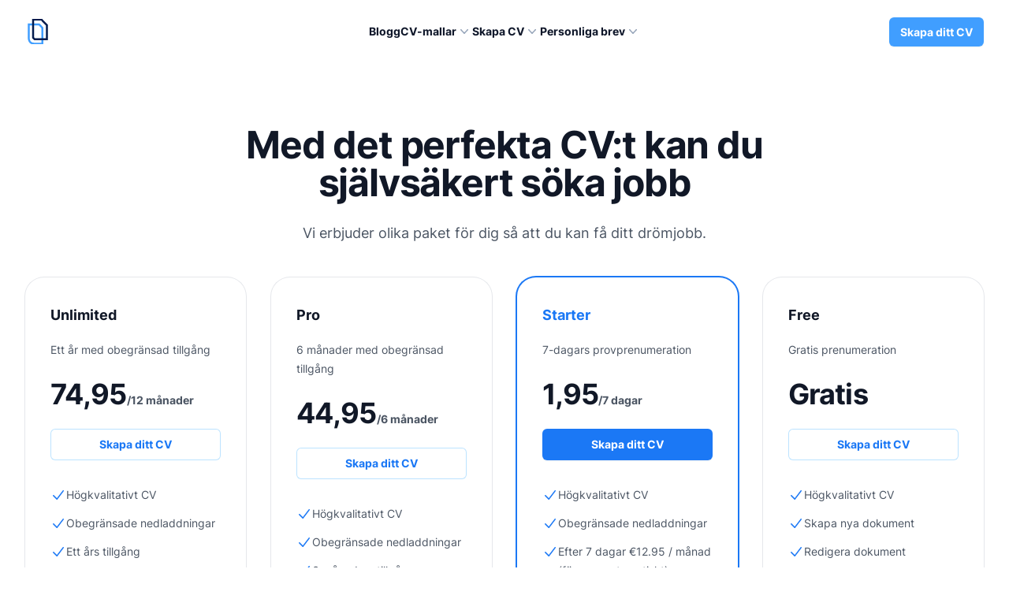

--- FILE ---
content_type: text/html; charset=utf-8
request_url: https://cvskapare.se/pricing
body_size: 11304
content:
<!DOCTYPE html><html class="scroll-smooth" lang="sv"><head><meta charSet="utf-8"/><meta name="viewport" content="width=device-width"/><title>Med det perfekta CV:t kan du självsäkert söka jobb</title><meta name="robots" content="index,follow"/><meta name="description" content="Vi erbjuder olika paket för dig så att du kan få ditt drömjobb."/><meta property="og:title" content="Med det perfekta CV:t kan du självsäkert söka jobb"/><meta property="og:description" content="Vi erbjuder olika paket för dig så att du kan få ditt drömjobb."/><meta property="og:url" content="https://cvskapare.se/pricing"/><meta property="og:type" content="website"/><meta property="og:image" content="https://assets.cvskapare.se/about-us.jpg"/><meta property="og:locale" content="sv"/><meta property="og:site_name" content="Cvskapare"/><link rel="canonical" href="https://cvskapare.se/pricing"/><meta name="twitter:card" content="summary_large_image"/><meta name="twitter:title" content="Med det perfekta CV:t kan du självsäkert söka jobb"/><meta name="twitter:image" content="https://assets.cvskapare.se/about-us.jpg"/><meta name="twitter:description" content="Vi erbjuder olika paket för dig så att du kan få ditt drömjobb."/><link rel="alternate" href="https://lerensolliciteren.nl/prijzen/" hrefLang="nl"/><link rel="alternate" href="https://lerensolliciteren.nl/prijzen/" hrefLang="x-default"/><link rel="alternate" href="https://cvskaber.dk/pricing" hrefLang="da"/><link rel="alternate" href="https://cvskapare.se/pricing" hrefLang="sv"/><link rel="alternate" href="https://cvtekija.fi/pricing" hrefLang="fi"/><meta name="next-head-count" content="22"/><link rel="apple-touch-icon" sizes="180x180" href="/apple-touch-icon.png"/><link rel="icon" type="image/png" sizes="32x32" href="/favicon-32x32.png"/><link rel="icon" type="image/png" sizes="16x16" href="/favicon-16x16.png"/><link rel="manifest" href="/site.webmanifest"/><meta name="msapplication-TileColor" content="#da532c"/><meta name="theme-color" content="#ffffff"/><link data-next-font="size-adjust" rel="preconnect" href="/" crossorigin="anonymous"/><link rel="preload" href="/_next/static/css/b056cdb928ca7da1.css" as="style"/><link rel="stylesheet" href="/_next/static/css/b056cdb928ca7da1.css" data-n-g=""/><noscript data-n-css=""></noscript><script defer="" nomodule="" src="/_next/static/chunks/polyfills-c67a75d1b6f99dc8.js"></script><script src="/_next/static/chunks/webpack-73e01533103afce9.js" defer=""></script><script src="/_next/static/chunks/framework-bd5ab7fdf877826d.js" defer=""></script><script src="/_next/static/chunks/main-310f1be31990650d.js" defer=""></script><script src="/_next/static/chunks/pages/_app-59629cd5894a5dec.js" defer=""></script><script src="/_next/static/chunks/962-277a5eaa13a4aa2b.js" defer=""></script><script src="/_next/static/chunks/pages/pricing-2134665c41fc3f2f.js" defer=""></script><script src="/_next/static/P7FWxY-_AlMYNrPjb0fA6/_buildManifest.js" defer=""></script><script src="/_next/static/P7FWxY-_AlMYNrPjb0fA6/_ssgManifest.js" defer=""></script></head><body><div id="__next"><div><header class="bg-white"><nav class="mx-auto flex max-w-7xl items-center justify-between p-6 lg:px-8" aria-label="Global"><div class="flex lg:flex-1"><a class="-m-1.5 p-1.5" href="https://cvskapare.se/"><span class="sr-only">cvskapare.se<!-- --> logo</span><svg xmlns="http://www.w3.org/2000/svg" viewBox="0 0 260 260" class="h-8 w-auto"><path fill="none" stroke="#409eff" stroke-width="20" d="M36.895 56.341v144.3s-.882 54.453 54.73 54.453h84.832V91.735l-32.838-35.394H36.895Z" class="logo_svg__cls-1"></path><path fill="none" stroke="#031b4d" stroke-width="20" d="M81.983 5.906v188.962L96.1 208.762h127.037v-144.5L166.675 5.906H81.983Z" class="logo_svg__cls-2"></path></svg></a></div><div class="flex lg:hidden"><button type="button" class="-m-2.5 inline-flex items-center justify-center rounded-md p-2.5 text-slate-700"><span class="sr-only">Öppna meny</span><svg xmlns="http://www.w3.org/2000/svg" fill="none" viewBox="0 0 24 24" stroke-width="1.5" stroke="currentColor" aria-hidden="true" class="h-6 w-6"><path stroke-linecap="round" stroke-linejoin="round" d="M3.75 6.75h16.5M3.75 12h16.5m-16.5 5.25h16.5"></path></svg></button></div><div class="hidden lg:flex lg:gap-x-12"><a class="text-sm font-semibold leading-6 text-slate-900" href="https://cvskapare.se/blog">Blogg</a><div class="relative" data-headlessui-state=""><button class="flex items-center gap-x-1 text-sm font-semibold leading-6 text-slate-900 outline-none" type="button" aria-expanded="false" data-headlessui-state="">CV-mallar<svg xmlns="http://www.w3.org/2000/svg" viewBox="0 0 20 20" fill="currentColor" aria-hidden="true" class="h-5 w-5 flex-none text-slate-400"><path fill-rule="evenodd" d="M5.23 7.21a.75.75 0 011.06.02L10 11.168l3.71-3.938a.75.75 0 111.08 1.04l-4.25 4.5a.75.75 0 01-1.08 0l-4.25-4.5a.75.75 0 01.02-1.06z" clip-rule="evenodd"></path></svg></button><div class="absolute top-full left-1/2 transform -translate-x-1/2 mt-3 w-screen max-w-md -z-10"><div class="overflow-hidden rounded-3xl bg-white shadow-lg ring-1 ring-slate-900/5 pointer-events-none" style="pointer-events:none;opacity:0;transform:translateY(5px) translateZ(0)"><div class="p-4"><div class="group relative flex gap-x-6 rounded-lg p-4 text-sm leading-6 hover:bg-slate-50"><div class="mt-1 flex h-11 w-11 flex-none items-center justify-center rounded-lg bg-slate-50 group-hover:bg-white"><svg xmlns="http://www.w3.org/2000/svg" fill="currentColor" viewBox="0 0 24 24" class="h-6 w-6 text-slate-600 group-hover:text-primary-600" aria-hidden="true"><path d="M19.001 17a1.024 1.024 0 0 1-.153-.012 1 1 0 0 1-.836-1.14L19.796 4.25a.682.682 0 0 0-1.33-.295l-1.493 6.277A1 1 0 0 1 16 11h-.004a1 1 0 0 1-.97-.775l-1.504-6.521a.865.865 0 0 0-.227-.506.754.754 0 0 0-.537-.224h-.003a.752.752 0 0 0-.753.7l.989 7.19a1 1 0 1 1-1.982.272l-1-7.271A.971.971 0 0 1 10 3.728 2.752 2.752 0 0 1 12.755.974h.01a2.743 2.743 0 0 1 1.95.815 2.776 2.776 0 0 1 .772 1.545l.528 2.288.52-2.182a2.689 2.689 0 0 1 1.345-1.67 2.682 2.682 0 0 1 3.893 2.785l-1.785 11.597a1 1 0 0 1-.987.848Z"></path><path d="M11.5 23C6.336 23 3 20.252 3 16h2c0 3.687 3.358 5 6.5 5 2.655 0 5.94-.89 6.509-5.133l1.982.266C19.406 20.497 16.311 23 11.5 23Z"></path><path d="M18.5 19a1 1 0 0 1-.948-1.316 2.72 2.72 0 0 0-.268-2.54A2.888 2.888 0 0 0 15 14h-4a1 1 0 0 0 0 2h2.692a1 1 0 0 1 0 2H11a3.005 3.005 0 0 1-2.833-2.014A1.022 1.022 0 0 1 7 15v-3a1 1 0 0 0-2 0v4a1 1 0 0 1-2 0v-4a3 3 0 0 1 4.472-2.614A3 3 0 0 1 13 11v1h2a4.881 4.881 0 0 1 3.907 1.975 4.698 4.698 0 0 1 .541 4.341A1 1 0 0 1 18.5 19ZM9 12v.766A2.99 2.99 0 0 1 11 12v-1a1 1 0 0 0-2 0Z"></path></svg></div><div class="flex-auto"><a class="block font-semibold text-slate-900 capitalize" href="https://cvskapare.se/cv-mallar/modern">modern<span class="absolute inset-0"></span></a><p class="mt-1 text-slate-600">Utforska mallar med en modern layout</p></div></div><div class="group relative flex gap-x-6 rounded-lg p-4 text-sm leading-6 hover:bg-slate-50"><div class="mt-1 flex h-11 w-11 flex-none items-center justify-center rounded-lg bg-slate-50 group-hover:bg-white"><svg xmlns="http://www.w3.org/2000/svg" fill="currentColor" viewBox="0 0 24 24" class="h-6 w-6 text-slate-600 group-hover:text-primary-600" aria-hidden="true"><path d="M17.517 20H6.903a1 1 0 0 1-.958-1.287l1.637-5.465-3.292.545a1.942 1.942 0 0 1-1.577-.433A2.007 2.007 0 0 1 2 11.82a2.743 2.743 0 0 1 .99-2.113l4.887-4.073-.847-3.391a1 1 0 0 1 1.281-1.194l5.53 1.81a9.07 9.07 0 0 1 5.935 10.614l-1.284 5.745a.999.999 0 0 1-.975.782Zm-9.27-2h8.468l1.11-4.963a7.058 7.058 0 0 0-4.594-8.274l-.008-.002-3.814-1.248.561 2.244a1 1 0 0 1-.33 1.011l-5.37 4.475a.75.75 0 0 0-.27.577l4.837-.807a1 1 0 0 1 1.121 1.274Z"></path><path d="M20 23H4a1 1 0 0 1-1-1v-1a3.003 3.003 0 0 1 3-3h12a3.003 3.003 0 0 1 3 3v1a1 1 0 0 1-1 1ZM5 21h14a1 1 0 0 0-1-1H6a1 1 0 0 0-1 1Z"></path></svg></div><div class="flex-auto"><a class="block font-semibold text-slate-900 capitalize" href="https://cvskapare.se/cv-mallar/kreativa">kreativa<span class="absolute inset-0"></span></a><p class="mt-1 text-slate-600">Mallar som sticker ut och visar att du är kreativ</p></div></div><div class="group relative flex gap-x-6 rounded-lg p-4 text-sm leading-6 hover:bg-slate-50"><div class="mt-1 flex h-11 w-11 flex-none items-center justify-center rounded-lg bg-slate-50 group-hover:bg-white"><svg xmlns="http://www.w3.org/2000/svg" fill="currentColor" viewBox="0 0 24 24" class="h-6 w-6 text-slate-600 group-hover:text-primary-600" aria-hidden="true"><path d="M19 20H5a3.003 3.003 0 0 1-3-3V9a3.003 3.003 0 0 1 3-3h14a3.003 3.003 0 0 1 3 3v8a3.003 3.003 0 0 1-3 3ZM5 8a1.001 1.001 0 0 0-1 1v8a1 1 0 0 0 1 1h14a1 1 0 0 0 1-1V9a1 1 0 0 0-1-1Z"></path><path d="M15 8H9a1 1 0 0 1-1-1V6a3.003 3.003 0 0 1 3-3h2a3.003 3.003 0 0 1 3 3v1a1 1 0 0 1-1 1Zm-5-2h4a1 1 0 0 0-1-1h-2a1.001 1.001 0 0 0-1 1ZM12 13.525A4.994 4.994 0 0 1 9.764 13l-.213-.106a1 1 0 0 1 .898-1.788l.21.106a3.014 3.014 0 0 0 2.683 0l.209-.106a1 1 0 0 1 .898 1.788l-.21.106a5.016 5.016 0 0 1-2.239.525Z"></path></svg></div><div class="flex-auto"><a class="block font-semibold text-slate-900 capitalize" href="https://cvskapare.se/cv-mallar/professionella">professionell<span class="absolute inset-0"></span></a><p class="mt-1 text-slate-600">Välj en mall med ett professionellt utseende</p></div></div><div class="group relative flex gap-x-6 rounded-lg p-4 text-sm leading-6 hover:bg-slate-50"><div class="mt-1 flex h-11 w-11 flex-none items-center justify-center rounded-lg bg-slate-50 group-hover:bg-white"><svg xmlns="http://www.w3.org/2000/svg" fill="currentColor" viewBox="0 0 24 24" class="h-6 w-6 text-slate-600 group-hover:text-primary-600" aria-hidden="true"><path d="M3 23a1 1 0 0 1-1-1v-4C2 10.577 2 1.339 19.97 1.009a2.027 2.027 0 0 1 1.446.583 1.95 1.95 0 0 1 .578 1.421C21.784 16.227 14.268 19 8 19a1 1 0 0 1 0-2c7.92 0 11.844-4.585 11.994-14.019-12.393.249-15.183 4.59-15.811 10.05a10.644 10.644 0 0 1 6.693-3.023 1 1 0 1 1 .248 1.984C4.081 12.872 4 17.791 4 18v4a1 1 0 0 1-1 1Z"></path></svg></div><div class="flex-auto"><a class="block font-semibold text-slate-900 capitalize" href="https://cvskapare.se/cv-mallar/enkla">enkel<span class="absolute inset-0"></span></a><p class="mt-1 text-slate-600">Tidlösa mallar som alltid ger resultat</p></div></div></div><div class="grid grid-cols-2 divide-x divide-slate-900/5 bg-slate-100 border-t border-slate-200"><a class="flex items-center justify-center gap-x-2.5 p-3 text-sm font-semibold leading-6 text-slate-900 hover:bg-slate-200" href="https://cvskapare.se/cv-mallar"><svg xmlns="http://www.w3.org/2000/svg" viewBox="0 0 24 24" fill="currentColor" aria-hidden="true" class="h-5 w-5 flex-none text-slate-400"><path d="M11.7 2.805a.75.75 0 01.6 0A60.65 60.65 0 0122.83 8.72a.75.75 0 01-.231 1.337 49.949 49.949 0 00-9.902 3.912l-.003.002-.34.18a.75.75 0 01-.707 0A50.009 50.009 0 007.5 12.174v-.224c0-.131.067-.248.172-.311a54.614 54.614 0 014.653-2.52.75.75 0 00-.65-1.352 56.129 56.129 0 00-4.78 2.589 1.858 1.858 0 00-.859 1.228 49.803 49.803 0 00-4.634-1.527.75.75 0 01-.231-1.337A60.653 60.653 0 0111.7 2.805z"></path><path d="M13.06 15.473a48.45 48.45 0 017.666-3.282c.134 1.414.22 2.843.255 4.285a.75.75 0 01-.46.71 47.878 47.878 0 00-8.105 4.342.75.75 0 01-.832 0 47.877 47.877 0 00-8.104-4.342.75.75 0 01-.461-.71c.035-1.442.121-2.87.255-4.286A48.4 48.4 0 016 13.18v1.27a1.5 1.5 0 00-.14 2.508c-.09.38-.222.753-.397 1.11.452.213.901.434 1.346.661a6.729 6.729 0 00.551-1.608 1.5 1.5 0 00.14-2.67v-.645a48.549 48.549 0 013.44 1.668 2.25 2.25 0 002.12 0z"></path><path d="M4.462 19.462c.42-.419.753-.89 1-1.394.453.213.902.434 1.347.661a6.743 6.743 0 01-1.286 1.794.75.75 0 11-1.06-1.06z"></path></svg>Alla mallar</a><a class="flex items-center justify-center gap-x-2.5 p-3 text-sm font-semibold leading-6 text-slate-900 hover:bg-slate-200" href="https://cvskapare.se/cv-exempel"><svg xmlns="http://www.w3.org/2000/svg" viewBox="0 0 24 24" fill="currentColor" aria-hidden="true" class="h-5 w-5 flex-none text-slate-400"><path d="M5.625 1.5c-1.036 0-1.875.84-1.875 1.875v17.25c0 1.035.84 1.875 1.875 1.875h12.75c1.035 0 1.875-.84 1.875-1.875V12.75A3.75 3.75 0 0016.5 9h-1.875a1.875 1.875 0 01-1.875-1.875V5.25A3.75 3.75 0 009 1.5H5.625z"></path><path d="M12.971 1.816A5.23 5.23 0 0114.25 5.25v1.875c0 .207.168.375.375.375H16.5a5.23 5.23 0 013.434 1.279 9.768 9.768 0 00-6.963-6.963z"></path></svg>CV-exempel</a></div></div></div></div><div class="relative" data-headlessui-state=""><button class="flex items-center gap-x-1 text-sm font-semibold leading-6 text-slate-900 outline-none" type="button" aria-expanded="false" data-headlessui-state="">Skapa CV<svg xmlns="http://www.w3.org/2000/svg" viewBox="0 0 20 20" fill="currentColor" aria-hidden="true" class="h-5 w-5 flex-none text-slate-400"><path fill-rule="evenodd" d="M5.23 7.21a.75.75 0 011.06.02L10 11.168l3.71-3.938a.75.75 0 111.08 1.04l-4.25 4.5a.75.75 0 01-1.08 0l-4.25-4.5a.75.75 0 01.02-1.06z" clip-rule="evenodd"></path></svg></button><div class="absolute top-full left-1/2 transform -translate-x-1/2 mt-3 w-screen max-w-lg -z-10"><div class="overflow-hidden rounded-3xl bg-white shadow-lg ring-1 ring-slate-900/5 pointer-events-none" style="pointer-events:none;opacity:0;transform:translateY(5px) translateZ(0)"><div class="flex gap-x-4"><div class="py-2 pl-2 w-2/3"><div class="group relative flex gap-x-6 rounded-lg p-4 text-sm leading-6 hover:bg-slate-50"><div class="mt-1 flex h-11 w-11 flex-none items-center justify-center rounded-lg bg-slate-50 group-hover:bg-white"><svg xmlns="http://www.w3.org/2000/svg" fill="none" viewBox="0 0 24 24" stroke-width="1.5" stroke="currentColor" aria-hidden="true" class="h-6 w-6 text-slate-600 group-hover:text-primary-600"><path stroke-linecap="round" stroke-linejoin="round" d="M16.862 4.487l1.687-1.688a1.875 1.875 0 112.652 2.652L6.832 19.82a4.5 4.5 0 01-1.897 1.13l-2.685.8.8-2.685a4.5 4.5 0 011.13-1.897L16.863 4.487zm0 0L19.5 7.125"></path></svg></div><div class="flex-auto"><a class="block font-semibold text-slate-900" href="https://cvskapare.se/blog/hur-skriver-man-ett-cv">Hur man skriver ett cv<span class="absolute inset-0"></span></a><p class="mt-1 text-slate-600">Komplett guide för att skapa det perfekta CV:t</p></div></div><div class="group relative flex gap-x-6 rounded-lg p-4 text-sm leading-6 hover:bg-slate-50"><div class="mt-1 flex h-11 w-11 flex-none items-center justify-center rounded-lg bg-slate-50 group-hover:bg-white"><svg xmlns="http://www.w3.org/2000/svg" fill="none" viewBox="0 0 24 24" stroke-width="1.5" stroke="currentColor" aria-hidden="true" class="h-6 w-6 text-slate-600 group-hover:text-primary-600"><path stroke-linecap="round" stroke-linejoin="round" d="M19.5 14.25v-2.625a3.375 3.375 0 00-3.375-3.375h-1.5A1.125 1.125 0 0113.5 7.125v-1.5a3.375 3.375 0 00-3.375-3.375H8.25m2.25 0H5.625c-.621 0-1.125.504-1.125 1.125v17.25c0 .621.504 1.125 1.125 1.125h12.75c.621 0 1.125-.504 1.125-1.125V11.25a9 9 0 00-9-9z"></path></svg></div><div class="flex-auto"><a class="block font-semibold text-slate-900" href="https://cvskapare.se/blog/kronologiskt-cv">Kronologiskt CV<span class="absolute inset-0"></span></a><p class="mt-1 text-slate-600">Guide för att skapa ett kronologiskt CV</p></div></div><div class="group relative flex gap-x-6 rounded-lg p-4 text-sm leading-6 hover:bg-slate-50"><div class="mt-1 flex h-11 w-11 flex-none items-center justify-center rounded-lg bg-slate-50 group-hover:bg-white"><svg xmlns="http://www.w3.org/2000/svg" fill="none" viewBox="0 0 24 24" stroke-width="1.5" stroke="currentColor" aria-hidden="true" class="h-6 w-6 text-slate-600 group-hover:text-primary-600"><path stroke-linecap="round" stroke-linejoin="round" d="M3.75 13.5l10.5-11.25L12 10.5h8.25L9.75 21.75 12 13.5H3.75z"></path></svg></div><div class="flex-auto"><a class="block font-semibold text-slate-900" href="https://cvskapare.se/blog/funktionellt-cv">Funktionellt cv<span class="absolute inset-0"></span></a><p class="mt-1 text-slate-600">Komplett guide för att skapa ett kompetensbaserat CV</p></div></div><div class="group relative flex gap-x-6 rounded-lg p-4 text-sm leading-6 hover:bg-slate-50"><div class="mt-1 flex h-11 w-11 flex-none items-center justify-center rounded-lg bg-slate-50 group-hover:bg-white"><svg xmlns="http://www.w3.org/2000/svg" fill="none" viewBox="0 0 24 24" stroke-width="1.5" stroke="currentColor" aria-hidden="true" class="h-6 w-6 text-slate-600 group-hover:text-primary-600"><path stroke-linecap="round" stroke-linejoin="round" d="M15.75 6a3.75 3.75 0 11-7.5 0 3.75 3.75 0 017.5 0zM4.501 20.118a7.5 7.5 0 0114.998 0A17.933 17.933 0 0112 21.75c-2.676 0-5.216-.584-7.499-1.632z"></path></svg></div><div class="flex-auto"><a class="block font-semibold text-slate-900" href="https://cvskapare.se/blog/personlig-profil-cv">Profil<span class="absolute inset-0"></span></a><p class="mt-1 text-slate-600">Skriv en imponerande profil</p></div></div></div><div class="bg-slate-100 w-1/3 text-sm p-3 py-4"><div class="py-2"><a class="block text-slate-700 whitespace-nowrap" href="https://cvskapare.se/blog/arbetslivserfarenhet-cv">Arbetslivserfarenhet</a></div><div class="py-2"><a class="block text-slate-700 whitespace-nowrap" href="https://cvskapare.se/blog/fardigheter-cv">Färdigheter</a></div><div class="py-2"><a class="block text-slate-700 whitespace-nowrap" href="https://cvskapare.se/blog/cv-utbildning">Utbildning</a></div><div class="py-2"><a class="block text-slate-700 whitespace-nowrap" href="https://cvskapare.se/blog/hobbyer-interesser-cv">Hobbyer och intressen</a></div><div class="py-2"><a class="block text-slate-700 whitespace-nowrap" href="https://cvskapare.se/blog/referenser-cv">Referenser</a></div><div class="py-2"><a class="block text-slate-700 whitespace-nowrap" href="https://cvskapare.se/blog/sprakkunskaper-cv">Språk</a></div></div></div><div class="grid grid-cols-2 divide-x divide-slate-900/5 bg-slate-100 border-t border-slate-200"><a class="flex items-center justify-center gap-x-2.5 p-3 text-sm font-semibold leading-6 text-slate-900 hover:bg-slate-200" href="https://cvskapare.se/cv-mallar"><svg xmlns="http://www.w3.org/2000/svg" viewBox="0 0 24 24" fill="currentColor" aria-hidden="true" class="h-5 w-5 flex-none text-slate-400"><path d="M11.7 2.805a.75.75 0 01.6 0A60.65 60.65 0 0122.83 8.72a.75.75 0 01-.231 1.337 49.949 49.949 0 00-9.902 3.912l-.003.002-.34.18a.75.75 0 01-.707 0A50.009 50.009 0 007.5 12.174v-.224c0-.131.067-.248.172-.311a54.614 54.614 0 014.653-2.52.75.75 0 00-.65-1.352 56.129 56.129 0 00-4.78 2.589 1.858 1.858 0 00-.859 1.228 49.803 49.803 0 00-4.634-1.527.75.75 0 01-.231-1.337A60.653 60.653 0 0111.7 2.805z"></path><path d="M13.06 15.473a48.45 48.45 0 017.666-3.282c.134 1.414.22 2.843.255 4.285a.75.75 0 01-.46.71 47.878 47.878 0 00-8.105 4.342.75.75 0 01-.832 0 47.877 47.877 0 00-8.104-4.342.75.75 0 01-.461-.71c.035-1.442.121-2.87.255-4.286A48.4 48.4 0 016 13.18v1.27a1.5 1.5 0 00-.14 2.508c-.09.38-.222.753-.397 1.11.452.213.901.434 1.346.661a6.729 6.729 0 00.551-1.608 1.5 1.5 0 00.14-2.67v-.645a48.549 48.549 0 013.44 1.668 2.25 2.25 0 002.12 0z"></path><path d="M4.462 19.462c.42-.419.753-.89 1-1.394.453.213.902.434 1.347.661a6.743 6.743 0 01-1.286 1.794.75.75 0 11-1.06-1.06z"></path></svg>Alla mallar</a><a class="flex items-center justify-center gap-x-2.5 p-3 text-sm font-semibold leading-6 text-slate-900 hover:bg-slate-200" href="https://cvskapare.se/cv-exempel"><svg xmlns="http://www.w3.org/2000/svg" viewBox="0 0 24 24" fill="currentColor" aria-hidden="true" class="h-5 w-5 flex-none text-slate-400"><path d="M5.625 1.5c-1.036 0-1.875.84-1.875 1.875v17.25c0 1.035.84 1.875 1.875 1.875h12.75c1.035 0 1.875-.84 1.875-1.875V12.75A3.75 3.75 0 0016.5 9h-1.875a1.875 1.875 0 01-1.875-1.875V5.25A3.75 3.75 0 009 1.5H5.625z"></path><path d="M12.971 1.816A5.23 5.23 0 0114.25 5.25v1.875c0 .207.168.375.375.375H16.5a5.23 5.23 0 013.434 1.279 9.768 9.768 0 00-6.963-6.963z"></path></svg>CV-exempel</a></div></div></div></div><div class="relative" data-headlessui-state=""><button class="flex items-center gap-x-1 text-sm font-semibold leading-6 text-slate-900 outline-none" type="button" aria-expanded="false" data-headlessui-state="">Personliga brev<svg xmlns="http://www.w3.org/2000/svg" viewBox="0 0 20 20" fill="currentColor" aria-hidden="true" class="h-5 w-5 flex-none text-slate-400"><path fill-rule="evenodd" d="M5.23 7.21a.75.75 0 011.06.02L10 11.168l3.71-3.938a.75.75 0 111.08 1.04l-4.25 4.5a.75.75 0 01-1.08 0l-4.25-4.5a.75.75 0 01.02-1.06z" clip-rule="evenodd"></path></svg></button><div class="absolute top-full left-1/2 transform -translate-x-1/2 mt-3 w-screen max-w-lg -z-10"><div class="overflow-hidden rounded-3xl bg-white shadow-lg ring-1 ring-slate-900/5 pointer-events-none" style="pointer-events:none;opacity:0;transform:translateY(5px) translateZ(0)"><div class="flex gap-x-4"><div class="py-2 pl-2 w-2/3"><div class="group relative flex gap-x-6 rounded-lg p-4 text-sm leading-6 hover:bg-slate-50"><div class="mt-1 flex h-11 w-11 flex-none items-center justify-center rounded-lg bg-slate-50 group-hover:bg-white"><svg xmlns="http://www.w3.org/2000/svg" fill="none" viewBox="0 0 24 24" stroke-width="1.5" stroke="currentColor" aria-hidden="true" class="h-6 w-6 text-slate-600 group-hover:text-primary-600"><path stroke-linecap="round" stroke-linejoin="round" d="M16.862 4.487l1.687-1.688a1.875 1.875 0 112.652 2.652L6.832 19.82a4.5 4.5 0 01-1.897 1.13l-2.685.8.8-2.685a4.5 4.5 0 011.13-1.897L16.863 4.487zm0 0L19.5 7.125"></path></svg></div><div class="flex-auto"><a class="block font-semibold text-slate-900" href="https://cvskapare.se/personligt-brev">Personliga brev<span class="absolute inset-0"></span></a><p class="mt-1 text-slate-600">Skriv ett perfekt personligt brev på några minuter</p></div></div><div class="group relative flex gap-x-6 rounded-lg p-4 text-sm leading-6 hover:bg-slate-50"><div class="mt-1 flex h-11 w-11 flex-none items-center justify-center rounded-lg bg-slate-50 group-hover:bg-white"><svg xmlns="http://www.w3.org/2000/svg" fill="none" viewBox="0 0 24 24" stroke-width="1.5" stroke="currentColor" aria-hidden="true" class="h-6 w-6 text-slate-600 group-hover:text-primary-600"><path stroke-linecap="round" stroke-linejoin="round" d="M19.5 14.25v-2.625a3.375 3.375 0 00-3.375-3.375h-1.5A1.125 1.125 0 0113.5 7.125v-1.5a3.375 3.375 0 00-3.375-3.375H8.25m2.25 0H5.625c-.621 0-1.125.504-1.125 1.125v17.25c0 .621.504 1.125 1.125 1.125h12.75c.621 0 1.125-.504 1.125-1.125V11.25a9 9 0 00-9-9z"></path></svg></div><div class="flex-auto"><a class="block font-semibold text-slate-900" href="https://cvskapare.se/personligt-brev/mallar">Mallar för personligt brev<span class="absolute inset-0"></span></a><p class="mt-1 text-slate-600">Imponerande mallar för personliga brev</p></div></div><div class="group relative flex gap-x-6 rounded-lg p-4 text-sm leading-6 hover:bg-slate-50"><div class="mt-1 flex h-11 w-11 flex-none items-center justify-center rounded-lg bg-slate-50 group-hover:bg-white"><svg xmlns="http://www.w3.org/2000/svg" fill="none" viewBox="0 0 24 24" stroke-width="1.5" stroke="currentColor" aria-hidden="true" class="h-6 w-6 text-slate-600 group-hover:text-primary-600"><path stroke-linecap="round" stroke-linejoin="round" d="M3.75 13.5l10.5-11.25L12 10.5h8.25L9.75 21.75 12 13.5H3.75z"></path></svg></div><div class="flex-auto"><a class="block font-semibold text-slate-900" href="https://cvskapare.se/personligt-brev/exempel">Exempel personliga brev<span class="absolute inset-0"></span></a><p class="mt-1 text-slate-600">Exempel på personligt brev för alla typer av jobb</p></div></div></div><div class="bg-slate-100 w-1/3 text-sm p-3 py-4"><div class="py-2"><a class="block text-slate-700 whitespace-nowrap" href="https://cvskapare.se/blog/arbetslivserfarenhet-cv">Arbetslivserfarenhet</a></div><div class="py-2"><a class="block text-slate-700 whitespace-nowrap" href="https://cvskapare.se/blog/fardigheter-cv">Färdigheter</a></div><div class="py-2"><a class="block text-slate-700 whitespace-nowrap" href="https://cvskapare.se/blog/cv-utbildning">Utbildning</a></div><div class="py-2"><a class="block text-slate-700 whitespace-nowrap" href="https://cvskapare.se/blog/hobbyer-interesser-cv">Hobbyer och intressen</a></div><div class="py-2"><a class="block text-slate-700 whitespace-nowrap" href="https://cvskapare.se/blog/referenser-cv">Referenser</a></div><div class="py-2"><a class="block text-slate-700 whitespace-nowrap" href="https://cvskapare.se/blog/sprakkunskaper-cv">Språk</a></div></div></div></div></div></div></div><div style="position:fixed;top:1px;left:1px;width:1px;height:0;padding:0;margin:-1px;overflow:hidden;clip:rect(0, 0, 0, 0);white-space:nowrap;border-width:0;display:none"></div><div class="hidden lg:flex lg:flex-1 lg:justify-end items-center gap-x-4"><div><a class="rounded-md bg-primary-500 px-3.5 py-2.5 text-sm font-semibold text-white shadow-sm hover:bg-primary-400" href="https://cvskapare.se/app/create-document/template">Skapa ditt CV</a></div></div></nav><div class="lg:hidden"><div class="fixed inset-y-0 right-0 z-10 w-full overflow-y-auto bg-white px-6 py-6 sm:max-w-sm sm:ring-1 sm:ring-slate-900/10" style="visibility:hidden;opacity:0;transform:translateX(100px) translateZ(0)"><div class="flex items-center justify-between"><a href="#" class="-m-1.5 p-1.5"><span class="sr-only">cvskapare.se<!-- --> logo</span><svg xmlns="http://www.w3.org/2000/svg" viewBox="0 0 260 260" class="h-8 w-auto"><path fill="none" stroke="#409eff" stroke-width="20" d="M36.895 56.341v144.3s-.882 54.453 54.73 54.453h84.832V91.735l-32.838-35.394H36.895Z" class="logo_svg__cls-1"></path><path fill="none" stroke="#031b4d" stroke-width="20" d="M81.983 5.906v188.962L96.1 208.762h127.037v-144.5L166.675 5.906H81.983Z" class="logo_svg__cls-2"></path></svg></a><button type="button" class="-m-2.5 rounded-md p-2.5 text-slate-700"><span class="sr-only">Stäng meny</span><svg xmlns="http://www.w3.org/2000/svg" fill="none" viewBox="0 0 24 24" stroke-width="1.5" stroke="currentColor" aria-hidden="true" class="h-6 w-6"><path stroke-linecap="round" stroke-linejoin="round" d="M6 18L18 6M6 6l12 12"></path></svg></button></div><div class="mt-6 flow-root"><div class="-my-6 divide-y divide-slate-500/10"><div class="space-y-2 py-6"><a class="-mx-3 block rounded-lg px-3 py-2 text-base font-semibold leading-7 text-slate-900 hover:bg-slate-50" href="https://cvskapare.se/blog">Blogg</a><div class="-mx-3" data-headlessui-state=""><dt><button class="flex w-full items-center justify-between rounded-lg py-2 pl-3 pr-3.5 text-base font-semibold leading-7 text-slate-900 hover:bg-slate-50" id="headlessui-disclosure-button-:Rkqkm:" type="button" aria-expanded="false" data-headlessui-state="">CV-mallar<svg xmlns="http://www.w3.org/2000/svg" viewBox="0 0 20 20" fill="currentColor" aria-hidden="true" class="h-5 w-5 flex-none"><path fill-rule="evenodd" d="M5.23 7.21a.75.75 0 011.06.02L10 11.168l3.71-3.938a.75.75 0 111.08 1.04l-4.25 4.5a.75.75 0 01-1.08 0l-4.25-4.5a.75.75 0 01.02-1.06z" clip-rule="evenodd"></path></svg></button></dt><dd class="mt-2 space-y-2 hidden"><a class="block rounded-lg py-2 pl-6 pr-3 text-sm font-semibold leading-7 text-slate-900 hover:bg-slate-50" href="https://cvskapare.se/cv-mallar">Alla mallar</a><a class="block rounded-lg py-2 pl-6 pr-3 text-sm font-semibold leading-7 text-slate-900 hover:bg-slate-50 capitalize" href="https://cvskapare.se/cv-mallar/modern">modern</a><a class="block rounded-lg py-2 pl-6 pr-3 text-sm font-semibold leading-7 text-slate-900 hover:bg-slate-50 capitalize" href="https://cvskapare.se/cv-mallar/kreativa">kreativa</a><a class="block rounded-lg py-2 pl-6 pr-3 text-sm font-semibold leading-7 text-slate-900 hover:bg-slate-50 capitalize" href="https://cvskapare.se/cv-mallar/professionella">professionell</a><a class="block rounded-lg py-2 pl-6 pr-3 text-sm font-semibold leading-7 text-slate-900 hover:bg-slate-50 capitalize" href="https://cvskapare.se/cv-mallar/enkla">enkel</a></dd></div><div class="-mx-3" data-headlessui-state=""><dt><button class="flex w-full items-center justify-between rounded-lg py-2 pl-3 pr-3.5 text-base font-semibold leading-7 text-slate-900 hover:bg-slate-50" id="headlessui-disclosure-button-:Rmqkm:" type="button" aria-expanded="false" data-headlessui-state="">Skapa CV<svg xmlns="http://www.w3.org/2000/svg" viewBox="0 0 20 20" fill="currentColor" aria-hidden="true" class="h-5 w-5 flex-none"><path fill-rule="evenodd" d="M5.23 7.21a.75.75 0 011.06.02L10 11.168l3.71-3.938a.75.75 0 111.08 1.04l-4.25 4.5a.75.75 0 01-1.08 0l-4.25-4.5a.75.75 0 01.02-1.06z" clip-rule="evenodd"></path></svg></button></dt><dd class="mt-2 space-y-2 hidden"><a href="/blog/hur-skriver-man-ett-cv" class="block rounded-lg py-2 pl-6 pr-3 text-sm font-semibold leading-7 text-slate-900 hover:bg-slate-50 capitalize" id="headlessui-disclosure-button-:Rb6qkm:" aria-expanded="false" data-headlessui-state="">Hur man skriver ett cv</a><a href="/blog/kronologiskt-cv" class="block rounded-lg py-2 pl-6 pr-3 text-sm font-semibold leading-7 text-slate-900 hover:bg-slate-50 capitalize" id="headlessui-disclosure-button-:Rj6qkm:" aria-expanded="false" data-headlessui-state="">Kronologiskt CV</a><a href="/blog/funktionellt-cv" class="block rounded-lg py-2 pl-6 pr-3 text-sm font-semibold leading-7 text-slate-900 hover:bg-slate-50 capitalize" id="headlessui-disclosure-button-:Rr6qkm:" aria-expanded="false" data-headlessui-state="">Funktionellt cv</a><a href="/blog/personlig-profil-cv" class="block rounded-lg py-2 pl-6 pr-3 text-sm font-semibold leading-7 text-slate-900 hover:bg-slate-50 capitalize" id="headlessui-disclosure-button-:R136qkm:" aria-expanded="false" data-headlessui-state="">Profil</a><a href="/blog/arbetslivserfarenhet-cv" class="block rounded-lg py-2 pl-6 pr-3 text-sm font-semibold leading-7 text-slate-900 hover:bg-slate-50 capitalize" id="headlessui-disclosure-button-:Rd6qkm:" aria-expanded="false" data-headlessui-state="">Arbetslivserfarenhet</a><a href="/blog/fardigheter-cv" class="block rounded-lg py-2 pl-6 pr-3 text-sm font-semibold leading-7 text-slate-900 hover:bg-slate-50 capitalize" id="headlessui-disclosure-button-:Rl6qkm:" aria-expanded="false" data-headlessui-state="">Färdigheter</a><a href="/blog/cv-utbildning" class="block rounded-lg py-2 pl-6 pr-3 text-sm font-semibold leading-7 text-slate-900 hover:bg-slate-50 capitalize" id="headlessui-disclosure-button-:Rt6qkm:" aria-expanded="false" data-headlessui-state="">Utbildning</a><a href="/blog/hobbyer-interesser-cv" class="block rounded-lg py-2 pl-6 pr-3 text-sm font-semibold leading-7 text-slate-900 hover:bg-slate-50 capitalize" id="headlessui-disclosure-button-:R156qkm:" aria-expanded="false" data-headlessui-state="">Hobbyer och intressen</a><a href="/blog/referenser-cv" class="block rounded-lg py-2 pl-6 pr-3 text-sm font-semibold leading-7 text-slate-900 hover:bg-slate-50 capitalize" id="headlessui-disclosure-button-:R1d6qkm:" aria-expanded="false" data-headlessui-state="">Referenser</a><a href="/blog/sprakkunskaper-cv" class="block rounded-lg py-2 pl-6 pr-3 text-sm font-semibold leading-7 text-slate-900 hover:bg-slate-50 capitalize" id="headlessui-disclosure-button-:R1l6qkm:" aria-expanded="false" data-headlessui-state="">Språk</a></dd></div><a class="-mx-3 block rounded-lg px-3 py-2 text-base font-semibold leading-7 text-slate-900 hover:bg-slate-50" href="https://cvskapare.se/cv-exempel">CV-exempel</a><a class="-mx-3 block rounded-lg px-3 py-2 text-base font-semibold leading-7 text-slate-900 hover:bg-slate-50" href="https://cvskapare.se/personligt-brev">Personliga brev</a><a class="-mx-3 block rounded-lg px-3 py-2 text-base font-semibold leading-7 text-slate-900 hover:bg-slate-50" href="https://cvskapare.se/personligt-brev/mallar">Mallar för personligt brev</a><a class="-mx-3 block rounded-lg px-3 py-2 text-base font-semibold leading-7 text-slate-900 hover:bg-slate-50" href="https://cvskapare.se/personligt-brev/exempel">Exempel personliga brev</a></div><div class="py-6"><a class="-mx-3 block py-2.5 px-5 me-2 mb-2 text-sm font-medium text-gray-900 focus:outline-none bg-white rounded-lg border border-gray-200 hover:bg-gray-100 hover:text-primary-500 focus:z-10 focus:ring-4 focus:ring-gray-100" href="https://cvskapare.se/app/auth/sign-in">Logga in</a><a class="-mx-3 mt-5 block text-white bg-primary-500 hover:bg-primary-400 font-medium rounded-lg text-sm px-5 py-2.5 me-2 mb-2" href="https://cvskapare.se/app/create-document/template">Skapa ditt CV</a></div></div></div></div></div></header><main><div><div class="mx-auto mt-10 max-w-7xl px-6 sm:mt-20 lg:px-8"><div class="mx-auto max-w-4xl text-center"><h1 class="mt-2 text-4xl font-bold tracking-tight text-gray-900 sm:text-5xl">Med det perfekta CV:t kan du självsäkert söka jobb</h1></div><p class="mx-auto mt-6 max-w-2xl text-center text-lg leading-8 text-gray-600">Vi erbjuder olika paket för dig så att du kan få ditt drömjobb.</p><div class="isolate mx-auto mt-10 grid max-w-md grid-cols-1 gap-8 md:max-w-2xl md:grid-cols-2 lg:max-w-4xl xl:mx-0 xl:max-w-none xl:grid-cols-4"><div class="ring-1 ring-gray-200 rounded-3xl p-8"><h2 class="text-gray-900 text-lg font-semibold leading-8">Unlimited</h2><p class="mt-4 text-sm leading-6 text-gray-600">Ett år med obegränsad tillgång</p><p class="mt-6 flex items-baseline gap-x-1"><span class="text-4xl font-bold tracking-tight text-gray-900">74,95</span><span class="text-sm font-semibold leading-6 text-gray-600">/12 månader</span></p><a href="https://app.cvskapare.se/app/create-resume/template" target="_blank" class="text-primary-600 ring-1 ring-inset ring-primary-200 hover:ring-primary-300 mt-6 block rounded-md py-2 px-3 text-center text-sm font-semibold leading-6 focus-visible:outline focus-visible:outline-2 focus-visible:outline-offset-2 focus-visible:outline-primary-600">Skapa ditt CV</a><ul role="list" class="mt-8 space-y-3 text-sm leading-6 text-gray-600"><li class="flex gap-x-3"><svg xmlns="http://www.w3.org/2000/svg" viewBox="0 0 20 20" fill="currentColor" aria-hidden="true" class="h-6 w-5 flex-none text-primary-600"><path fill-rule="evenodd" d="M16.704 4.153a.75.75 0 01.143 1.052l-8 10.5a.75.75 0 01-1.127.075l-4.5-4.5a.75.75 0 011.06-1.06l3.894 3.893 7.48-9.817a.75.75 0 011.05-.143z" clip-rule="evenodd"></path></svg>Högkvalitativt CV</li><li class="flex gap-x-3"><svg xmlns="http://www.w3.org/2000/svg" viewBox="0 0 20 20" fill="currentColor" aria-hidden="true" class="h-6 w-5 flex-none text-primary-600"><path fill-rule="evenodd" d="M16.704 4.153a.75.75 0 01.143 1.052l-8 10.5a.75.75 0 01-1.127.075l-4.5-4.5a.75.75 0 011.06-1.06l3.894 3.893 7.48-9.817a.75.75 0 011.05-.143z" clip-rule="evenodd"></path></svg>Obegränsade nedladdningar</li><li class="flex gap-x-3"><svg xmlns="http://www.w3.org/2000/svg" viewBox="0 0 20 20" fill="currentColor" aria-hidden="true" class="h-6 w-5 flex-none text-primary-600"><path fill-rule="evenodd" d="M16.704 4.153a.75.75 0 01.143 1.052l-8 10.5a.75.75 0 01-1.127.075l-4.5-4.5a.75.75 0 011.06-1.06l3.894 3.893 7.48-9.817a.75.75 0 011.05-.143z" clip-rule="evenodd"></path></svg>Ett års tillgång</li><li class="flex gap-x-3"><svg xmlns="http://www.w3.org/2000/svg" viewBox="0 0 20 20" fill="currentColor" aria-hidden="true" class="h-6 w-5 flex-none text-primary-600"><path fill-rule="evenodd" d="M16.704 4.153a.75.75 0 01.143 1.052l-8 10.5a.75.75 0 01-1.127.075l-4.5-4.5a.75.75 0 011.06-1.06l3.894 3.893 7.48-9.817a.75.75 0 011.05-.143z" clip-rule="evenodd"></path></svg>Ingen avbokning behövs</li><li class="flex gap-x-3"><svg xmlns="http://www.w3.org/2000/svg" viewBox="0 0 20 20" fill="currentColor" aria-hidden="true" class="h-6 w-5 flex-none text-primary-600"><path fill-rule="evenodd" d="M16.704 4.153a.75.75 0 01.143 1.052l-8 10.5a.75.75 0 01-1.127.075l-4.5-4.5a.75.75 0 011.06-1.06l3.894 3.893 7.48-9.817a.75.75 0 011.05-.143z" clip-rule="evenodd"></path></svg>Gratis checklista för ditt personliga brev</li><li class="flex gap-x-3"><svg xmlns="http://www.w3.org/2000/svg" viewBox="0 0 20 20" fill="currentColor" aria-hidden="true" class="h-6 w-5 flex-none text-primary-600"><path fill-rule="evenodd" d="M16.704 4.153a.75.75 0 01.143 1.052l-8 10.5a.75.75 0 01-1.127.075l-4.5-4.5a.75.75 0 011.06-1.06l3.894 3.893 7.48-9.817a.75.75 0 011.05-.143z" clip-rule="evenodd"></path></svg>CV-feedback från expert</li></ul></div><div class="ring-1 ring-gray-200 rounded-3xl p-8"><h2 class="text-gray-900 text-lg font-semibold leading-8">Pro</h2><p class="mt-4 text-sm leading-6 text-gray-600">6 månader med obegränsad tillgång</p><p class="mt-6 flex items-baseline gap-x-1"><span class="text-4xl font-bold tracking-tight text-gray-900">44,95</span><span class="text-sm font-semibold leading-6 text-gray-600">/6 månader</span></p><a href="https://app.cvskapare.se/app/create-resume/template" target="_blank" class="text-primary-600 ring-1 ring-inset ring-primary-200 hover:ring-primary-300 mt-6 block rounded-md py-2 px-3 text-center text-sm font-semibold leading-6 focus-visible:outline focus-visible:outline-2 focus-visible:outline-offset-2 focus-visible:outline-primary-600">Skapa ditt CV</a><ul role="list" class="mt-8 space-y-3 text-sm leading-6 text-gray-600"><li class="flex gap-x-3"><svg xmlns="http://www.w3.org/2000/svg" viewBox="0 0 20 20" fill="currentColor" aria-hidden="true" class="h-6 w-5 flex-none text-primary-600"><path fill-rule="evenodd" d="M16.704 4.153a.75.75 0 01.143 1.052l-8 10.5a.75.75 0 01-1.127.075l-4.5-4.5a.75.75 0 011.06-1.06l3.894 3.893 7.48-9.817a.75.75 0 011.05-.143z" clip-rule="evenodd"></path></svg>Högkvalitativt CV</li><li class="flex gap-x-3"><svg xmlns="http://www.w3.org/2000/svg" viewBox="0 0 20 20" fill="currentColor" aria-hidden="true" class="h-6 w-5 flex-none text-primary-600"><path fill-rule="evenodd" d="M16.704 4.153a.75.75 0 01.143 1.052l-8 10.5a.75.75 0 01-1.127.075l-4.5-4.5a.75.75 0 011.06-1.06l3.894 3.893 7.48-9.817a.75.75 0 011.05-.143z" clip-rule="evenodd"></path></svg>Obegränsade nedladdningar</li><li class="flex gap-x-3"><svg xmlns="http://www.w3.org/2000/svg" viewBox="0 0 20 20" fill="currentColor" aria-hidden="true" class="h-6 w-5 flex-none text-primary-600"><path fill-rule="evenodd" d="M16.704 4.153a.75.75 0 01.143 1.052l-8 10.5a.75.75 0 01-1.127.075l-4.5-4.5a.75.75 0 011.06-1.06l3.894 3.893 7.48-9.817a.75.75 0 011.05-.143z" clip-rule="evenodd"></path></svg>6 månaders tillgång</li><li class="flex gap-x-3"><svg xmlns="http://www.w3.org/2000/svg" viewBox="0 0 20 20" fill="currentColor" aria-hidden="true" class="h-6 w-5 flex-none text-primary-600"><path fill-rule="evenodd" d="M16.704 4.153a.75.75 0 01.143 1.052l-8 10.5a.75.75 0 01-1.127.075l-4.5-4.5a.75.75 0 011.06-1.06l3.894 3.893 7.48-9.817a.75.75 0 011.05-.143z" clip-rule="evenodd"></path></svg>Ingen avbokning behövs</li><li class="flex gap-x-3"><svg xmlns="http://www.w3.org/2000/svg" viewBox="0 0 20 20" fill="currentColor" aria-hidden="true" class="h-6 w-5 flex-none text-primary-600"><path fill-rule="evenodd" d="M16.704 4.153a.75.75 0 01.143 1.052l-8 10.5a.75.75 0 01-1.127.075l-4.5-4.5a.75.75 0 011.06-1.06l3.894 3.893 7.48-9.817a.75.75 0 011.05-.143z" clip-rule="evenodd"></path></svg>Gratis checklista för ditt personliga brev</li><li class="flex gap-x-3"><svg xmlns="http://www.w3.org/2000/svg" viewBox="0 0 20 20" fill="currentColor" aria-hidden="true" class="h-6 w-5 flex-none text-primary-600"><path fill-rule="evenodd" d="M16.704 4.153a.75.75 0 01.143 1.052l-8 10.5a.75.75 0 01-1.127.075l-4.5-4.5a.75.75 0 011.06-1.06l3.894 3.893 7.48-9.817a.75.75 0 011.05-.143z" clip-rule="evenodd"></path></svg>CV-feedback från expert</li></ul></div><div class="ring-2 ring-primary-600 rounded-3xl p-8"><h2 class="text-primary-600 text-lg font-semibold leading-8">Starter</h2><p class="mt-4 text-sm leading-6 text-gray-600">7-dagars provprenumeration</p><p class="mt-6 flex items-baseline gap-x-1"><span class="text-4xl font-bold tracking-tight text-gray-900">1,95</span><span class="text-sm font-semibold leading-6 text-gray-600">/7 dagar</span></p><a href="https://app.cvskapare.se/app/create-resume/template" target="_blank" class="bg-primary-600 text-white shadow-sm hover:bg-primary-500 mt-6 block rounded-md py-2 px-3 text-center text-sm font-semibold leading-6 focus-visible:outline focus-visible:outline-2 focus-visible:outline-offset-2 focus-visible:outline-primary-600">Skapa ditt CV</a><ul role="list" class="mt-8 space-y-3 text-sm leading-6 text-gray-600"><li class="flex gap-x-3"><svg xmlns="http://www.w3.org/2000/svg" viewBox="0 0 20 20" fill="currentColor" aria-hidden="true" class="h-6 w-5 flex-none text-primary-600"><path fill-rule="evenodd" d="M16.704 4.153a.75.75 0 01.143 1.052l-8 10.5a.75.75 0 01-1.127.075l-4.5-4.5a.75.75 0 011.06-1.06l3.894 3.893 7.48-9.817a.75.75 0 011.05-.143z" clip-rule="evenodd"></path></svg>Högkvalitativt CV</li><li class="flex gap-x-3"><svg xmlns="http://www.w3.org/2000/svg" viewBox="0 0 20 20" fill="currentColor" aria-hidden="true" class="h-6 w-5 flex-none text-primary-600"><path fill-rule="evenodd" d="M16.704 4.153a.75.75 0 01.143 1.052l-8 10.5a.75.75 0 01-1.127.075l-4.5-4.5a.75.75 0 011.06-1.06l3.894 3.893 7.48-9.817a.75.75 0 011.05-.143z" clip-rule="evenodd"></path></svg>Obegränsade nedladdningar</li><li class="flex gap-x-3"><svg xmlns="http://www.w3.org/2000/svg" viewBox="0 0 20 20" fill="currentColor" aria-hidden="true" class="h-6 w-5 flex-none text-primary-600"><path fill-rule="evenodd" d="M16.704 4.153a.75.75 0 01.143 1.052l-8 10.5a.75.75 0 01-1.127.075l-4.5-4.5a.75.75 0 011.06-1.06l3.894 3.893 7.48-9.817a.75.75 0 011.05-.143z" clip-rule="evenodd"></path></svg>Efter 7 dagar €12.95 / månad (förnyas automatiskt)</li><li class="flex gap-x-3"><svg xmlns="http://www.w3.org/2000/svg" viewBox="0 0 20 20" fill="currentColor" aria-hidden="true" class="h-6 w-5 flex-none text-primary-600"><path fill-rule="evenodd" d="M16.704 4.153a.75.75 0 01.143 1.052l-8 10.5a.75.75 0 01-1.127.075l-4.5-4.5a.75.75 0 011.06-1.06l3.894 3.893 7.48-9.817a.75.75 0 011.05-.143z" clip-rule="evenodd"></path></svg>Gratis checklista för ditt personliga brev</li><li class="flex gap-x-3"><svg xmlns="http://www.w3.org/2000/svg" viewBox="0 0 20 20" fill="currentColor" aria-hidden="true" class="h-6 w-5 flex-none text-primary-600"><path fill-rule="evenodd" d="M16.704 4.153a.75.75 0 01.143 1.052l-8 10.5a.75.75 0 01-1.127.075l-4.5-4.5a.75.75 0 011.06-1.06l3.894 3.893 7.48-9.817a.75.75 0 011.05-.143z" clip-rule="evenodd"></path></svg>CV-feedback från expert</li></ul></div><div class="ring-1 ring-gray-200 rounded-3xl p-8"><h2 class="text-gray-900 text-lg font-semibold leading-8">Free</h2><p class="mt-4 text-sm leading-6 text-gray-600">Gratis prenumeration</p><p class="mt-6 flex items-baseline gap-x-1"><span class="text-4xl font-bold tracking-tight text-gray-900">Gratis</span><span class="text-sm font-semibold leading-6 text-gray-600"></span></p><a href="https://app.cvskapare.se/app/create-resume/template" target="_blank" class="text-primary-600 ring-1 ring-inset ring-primary-200 hover:ring-primary-300 mt-6 block rounded-md py-2 px-3 text-center text-sm font-semibold leading-6 focus-visible:outline focus-visible:outline-2 focus-visible:outline-offset-2 focus-visible:outline-primary-600">Skapa ditt CV</a><ul role="list" class="mt-8 space-y-3 text-sm leading-6 text-gray-600"><li class="flex gap-x-3"><svg xmlns="http://www.w3.org/2000/svg" viewBox="0 0 20 20" fill="currentColor" aria-hidden="true" class="h-6 w-5 flex-none text-primary-600"><path fill-rule="evenodd" d="M16.704 4.153a.75.75 0 01.143 1.052l-8 10.5a.75.75 0 01-1.127.075l-4.5-4.5a.75.75 0 011.06-1.06l3.894 3.893 7.48-9.817a.75.75 0 011.05-.143z" clip-rule="evenodd"></path></svg>Högkvalitativt CV</li><li class="flex gap-x-3"><svg xmlns="http://www.w3.org/2000/svg" viewBox="0 0 20 20" fill="currentColor" aria-hidden="true" class="h-6 w-5 flex-none text-primary-600"><path fill-rule="evenodd" d="M16.704 4.153a.75.75 0 01.143 1.052l-8 10.5a.75.75 0 01-1.127.075l-4.5-4.5a.75.75 0 011.06-1.06l3.894 3.893 7.48-9.817a.75.75 0 011.05-.143z" clip-rule="evenodd"></path></svg>Skapa nya dokument</li><li class="flex gap-x-3"><svg xmlns="http://www.w3.org/2000/svg" viewBox="0 0 20 20" fill="currentColor" aria-hidden="true" class="h-6 w-5 flex-none text-primary-600"><path fill-rule="evenodd" d="M16.704 4.153a.75.75 0 01.143 1.052l-8 10.5a.75.75 0 01-1.127.075l-4.5-4.5a.75.75 0 011.06-1.06l3.894 3.893 7.48-9.817a.75.75 0 011.05-.143z" clip-rule="evenodd"></path></svg>Redigera dokument</li><li class="flex gap-x-3"><svg xmlns="http://www.w3.org/2000/svg" viewBox="0 0 20 20" fill="currentColor" aria-hidden="true" class="h-6 w-5 flex-none text-primary-600"><path fill-rule="evenodd" d="M16.704 4.153a.75.75 0 01.143 1.052l-8 10.5a.75.75 0 01-1.127.075l-4.5-4.5a.75.75 0 011.06-1.06l3.894 3.893 7.48-9.817a.75.75 0 011.05-.143z" clip-rule="evenodd"></path></svg>Expertips</li></ul></div></div></div><div class="bg-slate-100 py-24 my-24 sm:py-32"><div class="mx-auto max-w-7xl px-6 lg:px-8"><div class="mx-auto max-w-2xl lg:mx-0"><h2 class="mt-2 text-3xl font-bold tracking-tight text-gray-900 sm:text-4xl">Allt du behöver för att kickstarta din karriär</h2><p class="mt-6 text-lg leading-8 text-gray-700">Förutom den bästa online CV-skaparen erbjuder vi omfattande guider för att stödja dig i alla aspekter av ditt jobbsökande. Titta på hjälpvideor, få CV-feedback från experter och mycket mer!</p></div><dl class="mx-auto mt-16 grid max-w-2xl grid-cols-1 gap-8 text-base leading-7 text-gray-300 sm:grid-cols-2 lg:mx-0 lg:max-w-none lg:gap-x-16"><div class="relative pl-9"><dt class="inline font-semibold text-black"><svg xmlns="http://www.w3.org/2000/svg" viewBox="0 0 20 20" fill="currentColor" aria-hidden="true" class="absolute left-1 top-1 h-5 w-5 text-primary-500"><path d="M10 1a6 6 0 00-3.815 10.631C7.237 12.5 8 13.443 8 14.456v.644a.75.75 0 00.572.729 6.016 6.016 0 002.856 0A.75.75 0 0012 15.1v-.644c0-1.013.762-1.957 1.815-2.825A6 6 0 0010 1zM8.863 17.414a.75.75 0 00-.226 1.483 9.066 9.066 0 002.726 0 .75.75 0 00-.226-1.483 7.553 7.553 0 01-2.274 0z"></path></svg>Expertips</dt> <dd class="inline text-gray-800">Våra anpassade expertips visar dig hur du skapar ett CV som leder till en anställning.</dd></div><div class="relative pl-9"><dt class="inline font-semibold text-black"><svg xmlns="http://www.w3.org/2000/svg" viewBox="0 0 20 20" fill="currentColor" aria-hidden="true" class="absolute left-1 top-1 h-5 w-5 text-primary-500"><path fill-rule="evenodd" d="M9.661 2.237a.531.531 0 01.678 0 11.947 11.947 0 007.078 2.749.5.5 0 01.479.425c.069.52.104 1.05.104 1.59 0 5.162-3.26 9.563-7.834 11.256a.48.48 0 01-.332 0C5.26 16.564 2 12.163 2 7c0-.538.035-1.069.104-1.589a.5.5 0 01.48-.425 11.947 11.947 0 007.077-2.75zm4.196 5.954a.75.75 0 00-1.214-.882l-3.483 4.79-1.88-1.88a.75.75 0 10-1.06 1.061l2.5 2.5a.75.75 0 001.137-.089l4-5.5z" clip-rule="evenodd"></path></svg>Dina uppgifter är säkra</dt> <dd class="inline text-gray-800">Vi säljer inga uppgifter, är GDPR-säkra och låter dig radera dina uppgifter med bara ett klick.</dd></div><div class="relative pl-9"><dt class="inline font-semibold text-black"><svg xmlns="http://www.w3.org/2000/svg" viewBox="0 0 20 20" fill="currentColor" aria-hidden="true" class="absolute left-1 top-1 h-5 w-5 text-primary-500"><path fill-rule="evenodd" d="M5.5 17a4.5 4.5 0 01-1.44-8.765 4.5 4.5 0 018.302-3.046 3.5 3.5 0 014.504 4.272A4 4 0 0115 17H5.5zm5.25-9.25a.75.75 0 00-1.5 0v4.59l-1.95-2.1a.75.75 0 10-1.1 1.02l3.25 3.5a.75.75 0 001.1 0l3.25-3.5a.75.75 0 10-1.1-1.02l-1.95 2.1V7.75z" clip-rule="evenodd"></path></svg>Kvalitativa PDF-filer</dt> <dd class="inline text-gray-800"></dd></div><div class="relative pl-9"><dt class="inline font-semibold text-black"><svg xmlns="http://www.w3.org/2000/svg" viewBox="0 0 20 20" fill="currentColor" aria-hidden="true" class="absolute left-1 top-1 h-5 w-5 text-primary-500"><path fill-rule="evenodd" d="M3.25 3A2.25 2.25 0 001 5.25v9.5A2.25 2.25 0 003.25 17h13.5A2.25 2.25 0 0019 14.75v-9.5A2.25 2.25 0 0016.75 3H3.25zM2.5 9v5.75c0 .414.336.75.75.75h13.5a.75.75 0 00.75-.75V9h-15zM4 5.25a.75.75 0 00-.75.75v.01c0 .414.336.75.75.75h.01a.75.75 0 00.75-.75V6a.75.75 0 00-.75-.75H4zM6.25 6A.75.75 0 017 5.25h.01a.75.75 0 01.75.75v.01a.75.75 0 01-.75.75H7a.75.75 0 01-.75-.75V6zM10 5.25a.75.75 0 00-.75.75v.01c0 .414.336.75.75.75h.01a.75.75 0 00.75-.75V6a.75.75 0 00-.75-.75H10z" clip-rule="evenodd"></path></svg>Användarvänligt</dt> <dd class="inline text-gray-800"></dd></div><div class="relative pl-9"><dt class="inline font-semibold text-black"><svg xmlns="http://www.w3.org/2000/svg" viewBox="0 0 20 20" fill="currentColor" aria-hidden="true" class="absolute left-1 top-1 h-5 w-5 text-primary-500"><path fill-rule="evenodd" d="M3.5 2A1.5 1.5 0 002 3.5V15a3 3 0 106 0V3.5A1.5 1.5 0 006.5 2h-3zm11.753 6.99L9.5 14.743V6.257l1.51-1.51a1.5 1.5 0 012.122 0l2.121 2.121a1.5 1.5 0 010 2.122zM8.364 18H16.5a1.5 1.5 0 001.5-1.5v-3a1.5 1.5 0 00-1.5-1.5h-2.136l-6 6zM5 16a1 1 0 100-2 1 1 0 000 2z" clip-rule="evenodd"></path></svg>De bästa mallarna</dt> <dd class="inline text-gray-800">Med vårt verktyg skapar du ett modernt och professionellt CV på bara några minuter. Skapa ditt CV, ladda ner och ansök!</dd></div><div class="relative pl-9"><dt class="inline font-semibold text-black"><svg xmlns="http://www.w3.org/2000/svg" viewBox="0 0 20 20" fill="currentColor" aria-hidden="true" class="absolute left-1 top-1 h-5 w-5 text-primary-500"><path d="M15.98 1.804a1 1 0 00-1.96 0l-.24 1.192a1 1 0 01-.784.785l-1.192.238a1 1 0 000 1.962l1.192.238a1 1 0 01.785.785l.238 1.192a1 1 0 001.962 0l.238-1.192a1 1 0 01.785-.785l1.192-.238a1 1 0 000-1.962l-1.192-.238a1 1 0 01-.785-.785l-.238-1.192zM6.949 5.684a1 1 0 00-1.898 0l-.683 2.051a1 1 0 01-.633.633l-2.051.683a1 1 0 000 1.898l2.051.684a1 1 0 01.633.632l.683 2.051a1 1 0 001.898 0l.683-2.051a1 1 0 01.633-.633l2.051-.683a1 1 0 000-1.898l-2.051-.683a1 1 0 01-.633-.633L6.95 5.684zM13.949 13.684a1 1 0 00-1.898 0l-.184.551a1 1 0 01-.632.633l-.551.183a1 1 0 000 1.898l.551.183a1 1 0 01.633.633l.183.551a1 1 0 001.898 0l.184-.551a1 1 0 01.632-.633l.551-.183a1 1 0 000-1.898l-.551-.184a1 1 0 01-.633-.632l-.183-.551z"></path></svg>ATS-optimerat</dt> <dd class="inline text-gray-800">Nuförtiden skannas CV:n av specialprogram. Våra CV:n är optimerade för detta.</dd></div></dl></div></div><div class="mx-auto my-24 max-w-7xl px-6 sm:my-56 lg:px-8"><div class="mx-auto max-w-4xl divide-y divide-gray-900/10"><h2 class="text-2xl font-bold leading-10 tracking-tight text-gray-900">Vanliga frågor</h2><dl class="mt-10 space-y-6 divide-y divide-gray-900/10"><div class="pt-6" data-headlessui-state=""><dt><button class="flex w-full items-start justify-between text-left text-gray-900" id="headlessui-disclosure-button-:Rj96:" type="button" aria-expanded="false" data-headlessui-state=""><span class="text-base font-semibold leading-7">Hur redigerar jag mitt CV?</span><span class="ml-6 flex h-7 items-center"><svg xmlns="http://www.w3.org/2000/svg" fill="none" viewBox="0 0 24 24" stroke-width="1.5" stroke="currentColor" aria-hidden="true" class="h-6 w-6"><path stroke-linecap="round" stroke-linejoin="round" d="M12 6v12m6-6H6"></path></svg></span></button></dt></div><div class="pt-6" data-headlessui-state=""><dt><button class="flex w-full items-start justify-between text-left text-gray-900" id="headlessui-disclosure-button-:Rl96:" type="button" aria-expanded="false" data-headlessui-state=""><span class="text-base font-semibold leading-7">Vad får du med ett premiumkonto?</span><span class="ml-6 flex h-7 items-center"><svg xmlns="http://www.w3.org/2000/svg" fill="none" viewBox="0 0 24 24" stroke-width="1.5" stroke="currentColor" aria-hidden="true" class="h-6 w-6"><path stroke-linecap="round" stroke-linejoin="round" d="M12 6v12m6-6H6"></path></svg></span></button></dt></div><div class="pt-6" data-headlessui-state=""><dt><button class="flex w-full items-start justify-between text-left text-gray-900" id="headlessui-disclosure-button-:Rn96:" type="button" aria-expanded="false" data-headlessui-state=""><span class="text-base font-semibold leading-7">Hur avslutar jag mitt konto?</span><span class="ml-6 flex h-7 items-center"><svg xmlns="http://www.w3.org/2000/svg" fill="none" viewBox="0 0 24 24" stroke-width="1.5" stroke="currentColor" aria-hidden="true" class="h-6 w-6"><path stroke-linecap="round" stroke-linejoin="round" d="M12 6v12m6-6H6"></path></svg></span></button></dt></div><div class="pt-6" data-headlessui-state=""><dt><button class="flex w-full items-start justify-between text-left text-gray-900" id="headlessui-disclosure-button-:Rp96:" type="button" aria-expanded="false" data-headlessui-state=""><span class="text-base font-semibold leading-7">Kan jag ändra mitt abonnemang?</span><span class="ml-6 flex h-7 items-center"><svg xmlns="http://www.w3.org/2000/svg" fill="none" viewBox="0 0 24 24" stroke-width="1.5" stroke="currentColor" aria-hidden="true" class="h-6 w-6"><path stroke-linecap="round" stroke-linejoin="round" d="M12 6v12m6-6H6"></path></svg></span></button></dt></div><div class="pt-6" data-headlessui-state=""><dt><button class="flex w-full items-start justify-between text-left text-gray-900" id="headlessui-disclosure-button-:Rr96:" type="button" aria-expanded="false" data-headlessui-state=""><span class="text-base font-semibold leading-7">Erbjuder ni en &#x27;nöjdhetsgaranti&#x27;?</span><span class="ml-6 flex h-7 items-center"><svg xmlns="http://www.w3.org/2000/svg" fill="none" viewBox="0 0 24 24" stroke-width="1.5" stroke="currentColor" aria-hidden="true" class="h-6 w-6"><path stroke-linecap="round" stroke-linejoin="round" d="M12 6v12m6-6H6"></path></svg></span></button></dt></div><div class="pt-6" data-headlessui-state=""><dt><button class="flex w-full items-start justify-between text-left text-gray-900" id="headlessui-disclosure-button-:Rt96:" type="button" aria-expanded="false" data-headlessui-state=""><span class="text-base font-semibold leading-7">Hur fungerar 7-dagars provprenumerationen?</span><span class="ml-6 flex h-7 items-center"><svg xmlns="http://www.w3.org/2000/svg" fill="none" viewBox="0 0 24 24" stroke-width="1.5" stroke="currentColor" aria-hidden="true" class="h-6 w-6"><path stroke-linecap="round" stroke-linejoin="round" d="M12 6v12m6-6H6"></path></svg></span></button></dt></div><div class="pt-6" data-headlessui-state=""><dt><button class="flex w-full items-start justify-between text-left text-gray-900" id="headlessui-disclosure-button-:Rv96:" type="button" aria-expanded="false" data-headlessui-state=""><span class="text-base font-semibold leading-7">Får du full tillgång med 7-dagars provprenumerationen?</span><span class="ml-6 flex h-7 items-center"><svg xmlns="http://www.w3.org/2000/svg" fill="none" viewBox="0 0 24 24" stroke-width="1.5" stroke="currentColor" aria-hidden="true" class="h-6 w-6"><path stroke-linecap="round" stroke-linejoin="round" d="M12 6v12m6-6H6"></path></svg></span></button></dt></div></dl></div></div></div></main><footer class="bg-slate-900" aria-labelledby="footer-heading"><div class="mx-auto max-w-7xl px-6 pb-8 pt-20 sm:pt-24 lg:px-8 lg:pt-32"><div class="xl:grid xl:grid-cols-3 xl:gap-8"><div class="grid grid-cols-2 gap-8 xl:col-span-2"><div class="md:grid md:grid-cols-2 md:gap-8"><div><h3 class="text-sm font-semibold leading-6 text-white">Resurser</h3><ul role="list" class="mt-6 space-y-4"><li><a class="text-sm leading-6 text-slate-300 hover:text-white" href="https://cvskapare.se/app/create-document/template">Skapa ditt CV</a></li><li><a class="text-sm leading-6 text-slate-300 hover:text-white" href="https://cvskapare.se/cv-exempel">CV-exempel</a></li><li><a class="text-sm leading-6 text-slate-300 hover:text-white" href="https://cvskapare.se/cv-mallar">CV-mallar</a></li></ul></div><div class="mt-10 md:mt-0"><h3 class="text-sm font-semibold leading-6 text-white">Mer om oss</h3><ul role="list" class="mt-6 space-y-4"><li><a class="text-sm leading-6 text-slate-300 hover:text-white" href="https://cvskapare.se/blog">Blogg</a></li><li><a class="text-sm leading-6 text-slate-300 hover:text-white" href="https://cvskapare.se/about">Om oss</a></li><li><a class="text-sm leading-6 text-slate-300 hover:text-white" href="https://cvskapare.se/pricing">Priser</a></li></ul></div></div><div class="md:grid md:grid-cols-2 md:gap-8"><div><h3 class="text-sm font-semibold leading-6 text-white">Support</h3><ul role="list" class="mt-6 space-y-4"><li><a class="text-sm leading-6 text-slate-300 hover:text-white" href="https://cvskapare.se/pricing#">Frågor &amp; Svar</a></li><li><a class="text-sm leading-6 text-slate-300 hover:text-white" href="https://cvskapare.se/contact">Kontakta oss</a></li></ul></div><div class="mt-10 md:mt-0"><h3 class="text-sm font-semibold leading-6 text-white">Juridiskt</h3><ul role="list" class="mt-6 space-y-4"><li><a class="text-sm leading-6 text-slate-300 hover:text-white" href="https://cvskapare.se/disclaimer">Ansvarsfriskrivning</a></li><li><a class="text-sm leading-6 text-slate-300 hover:text-white" href="https://cvskapare.se/cookies">Cookies</a></li><li><a class="text-sm leading-6 text-slate-300 hover:text-white" href="https://cvskapare.se/privacy">Sekretess</a></li></ul></div></div></div><div class="mt-10 xl:mt-0"><h3 class="text-sm font-semibold leading-6 text-white">Prenumerera på vårt nyhetsbrev</h3><p class="mt-2 text-sm leading-6 text-slate-300">De senaste nyheterna, artiklarna och resurserna, skickas varje vecka till dig.</p><form class="mt-6 sm:flex sm:max-w-md"><label for="email-address" class="sr-only">E-postadress</label><input type="email" name="email-address" id="email-address" autoComplete="email" required="" class="w-full min-w-0 appearance-none rounded-md border-0 bg-white/5 px-3 py-1.5 text-base text-white shadow-sm ring-1 ring-inset ring-white/10 placeholder:text-slate-500 focus:ring-2 focus:ring-inset focus:ring-primary-500 sm:w-64 sm:text-sm sm:leading-6 xl:w-full" placeholder="Enter your email"/><div class="mt-4 sm:ml-4 sm:mt-0 sm:flex-shrink-0"><button type="submit" class="flex w-full items-center justify-center rounded-md bg-primary-500 px-3 py-2 text-sm font-semibold text-white shadow-sm hover:bg-primary-400 focus-visible:outline focus-visible:outline-2 focus-visible:outline-offset-2 focus-visible:outline-primary-500">Prenumerera</button></div></form></div></div><div class="mt-16 border-t border-white/10 pt-8 sm:mt-20 md:flex md:items-center md:justify-between lg:mt-24"><p class="mt-8 text-xs leading-5 text-slate-400 md:order-1 md:mt-0">© Copyright <!-- -->2024<!-- --> - <!-- -->Cvskapare</p><div class="flex space-x-6 md:order-2 md:mt-0 mt-8"><div class="relative inline-block text-left" data-headlessui-state=""><div><button class="inline-flex w-full justify-center gap-x-1.5 rounded-md px-3 py-2 text-sm font-semibold text-slate-500 shadow-sm ring-1 ring-inset ring-slate-600 hover:bg-slate-800" id="headlessui-menu-button-:R1lm:" type="button" aria-haspopup="menu" aria-expanded="false" data-headlessui-state=""><img src="/static/images/flags/sv.png" alt="Svenska" class="mr-1 h-5 w-5"/>Svenska<svg xmlns="http://www.w3.org/2000/svg" viewBox="0 0 20 20" fill="currentColor" aria-hidden="true" class="-mr-1 h-5 w-5 text-slate-400"><path fill-rule="evenodd" d="M5.23 7.21a.75.75 0 011.06.02L10 11.168l3.71-3.938a.75.75 0 111.08 1.04l-4.25 4.5a.75.75 0 01-1.08 0l-4.25-4.5a.75.75 0 01.02-1.06z" clip-rule="evenodd"></path></svg></button></div><div class="absolute right-0 bottom-10 z-10 mb-2 w-56 origin-bottom-right shadow-lg ring-1 ring-black ring-opacity-5 focus:outline-none" style="visibility:hidden;pointer-events:none" id="headlessui-menu-items-:R2lm:" role="menu" tabindex="0" data-headlessui-state=""><div class="py-1 bg-white rounded-md" style="visibility:hidden;pointer-events:none;opacity:0;transform:scale(0.95) translateZ(0)"><a href="https://cvskaber.dk/" class="text-slate-700 group flex items-center px-4 py-2 text-sm hover:bg-slate-100" id="headlessui-menu-item-:R1mlm:" role="menuitem" tabindex="-1" data-headlessui-state=""><img src="/static/images/flags/da.png" alt="Danska" class="mr-3 h-5 w-5"/>Danska</a><a href="https://cvskapare.se/" class="bg-slate-100 text-slate-900 group flex items-center px-4 py-2 text-sm hover:bg-slate-100" id="headlessui-menu-item-:R2mlm:" role="menuitem" tabindex="-1" data-headlessui-state=""><img src="/static/images/flags/sv.png" alt="Svenska" class="mr-3 h-5 w-5"/>Svenska</a><a href="https://cvtekija.fi/" class="text-slate-700 group flex items-center px-4 py-2 text-sm hover:bg-slate-100" id="headlessui-menu-item-:R3mlm:" role="menuitem" tabindex="-1" data-headlessui-state=""><img src="/static/images/flags/fi.png" alt="Finska" class="mr-3 h-5 w-5"/>Finska</a><a href="https://lerensolliciteren.nl/" class="text-slate-700 group flex items-center px-4 py-2 text-sm hover:bg-slate-100" id="headlessui-menu-item-:R4mlm:" role="menuitem" tabindex="-1" data-headlessui-state=""><img src="/static/images/flags/nl.png" alt="Nederländska" class="mr-3 h-5 w-5"/>Nederländska</a></div></div></div></div></div></div></footer></div></div><script id="__NEXT_DATA__" type="application/json">{"props":{"pageProps":{"_nextI18Next":{"initialI18nStore":{"sv":{"common":{"general":{"free":"Gratis"},"header":{"open-mobile-nav":"Öppna meny","close-mobile-nav":"Stäng meny","blog":"Blogg","templates":"CV-mallar","create-resume":"Skapa CV","create-reume-cta":"Skapa ditt CV","login":"Logga in","resume-examples":"CV-exempel","resume-examples-slug":"cv-exempel","cover-letter":"Personliga brev","cover-letter-slug":"personligt-brev","cover-letter-examples":"Exempel personliga brev","cover-letter-examples-slug":"exempel","dashboard":"Dashboard","all-templates":"Alla mallar","all-templates-slug":"cv-mallar","use-template":"Använd denna mall","modern-description":"Utforska mallar med en modern layout","creative-description":"Mallar som sticker ut och visar att du är kreativ","professional-description":"Välj en mall med ett professionellt utseende","simple-description":"Tidlösa mallar som alltid ger resultat","cover-letter-options":[{"title":"Personliga brev","description":"Skriv ett perfekt personligt brev på några minuter","slug":"personligt-brev","iconKey":"pencil"},{"title":"Mallar för personligt brev","description":"Imponerande mallar för personliga brev","slug":"personligt-brev/mallar","iconKey":"document"},{"title":"Exempel personliga brev","description":"Exempel på personligt brev för alla typer av jobb","slug":"personligt-brev/exempel","iconKey":"bolt"}],"create-resume-options":[{"title":"Hur man skriver ett cv","description":"Komplett guide för att skapa det perfekta CV:t","slug":"hur-skriver-man-ett-cv","iconKey":"pencil"},{"title":"Kronologiskt CV","description":"Guide för att skapa ett kronologiskt CV","slug":"kronologiskt-cv","iconKey":"document"},{"title":"Funktionellt cv","description":"Komplett guide för att skapa ett kompetensbaserat CV","slug":"funktionellt-cv","iconKey":"bolt"},{"title":"Profil","description":"Skriv en imponerande profil","slug":"personlig-profil-cv","iconKey":"user"}],"create-resume-extra-options":[{"title":"Arbetslivserfarenhet","slug":"arbetslivserfarenhet-cv"},{"title":"Färdigheter","slug":"fardigheter-cv"},{"title":"Utbildning","slug":"cv-utbildning"},{"title":"Hobbyer och intressen","slug":"hobbyer-interesser-cv"},{"title":"Referenser","slug":"referenser-cv"},{"title":"Språk","slug":"sprakkunskaper-cv"}]},"footer":{"resources":"Resurser","resources-nav":[{"name":"Skapa ditt CV","href":"/app/create-document/template"},{"name":"CV-exempel","href":"/cv-exempel"},{"name":"CV-mallar","href":"/cv-mallar"}],"more-about-us":"Mer om oss","more-about-us-nav":[{"name":"Blogg","href":"/blog"},{"name":"Om oss","href":"/about"},{"name":"Priser","href":"/pricing"}],"support":"Support","support-nav":[{"name":"Frågor \u0026 Svar","href":"#"},{"name":"Kontakta oss","href":"/contact"}],"legal":"Juridiskt","legal-nav":[{"name":"Ansvarsfriskrivning","href":"/disclaimer"},{"name":"Cookies","href":"/cookies"},{"name":"Sekretess","href":"/privacy"}],"subscribe-to-newsletter":"Prenumerera på vårt nyhetsbrev","newsletter-text":"De senaste nyheterna, artiklarna och resurserna, skickas varje vecka till dig.","email":"E-postadress","subscribe-btn":"Prenumerera","locales":{"da":"Danska","sv":"Svenska","nl":"Nederländska","fi":"Finska"}}},"pricing":{"h1":"Med det perfekta CV:t kan du självsäkert söka jobb","introductie":"Vi erbjuder olika paket för dig så att du kan få ditt drömjobb.","pricing-tiers":[{"name":"Unlimited","most-popular":false,"description":"Ett år med obegränsad tillgång","price":"74,95","currency-sign":"€","subscription-duration":"/12 månader","cta":"Skapa ditt CV","features":[{"name":"Högkvalitativt CV","active":true},{"name":"Obegränsade nedladdningar","active":true},{"name":"Ett års tillgång","active":true},{"name":"Ingen avbokning behövs","active":true},{"name":"Gratis checklista för ditt personliga brev","active":true},{"name":"CV-feedback från expert","active":true}]},{"name":"Pro","most-popular":false,"description":"6 månader med obegränsad tillgång","price":"44,95","currency-sign":"€","subscription-duration":"/6 månader","cta":"Skapa ditt CV","features":[{"name":"Högkvalitativt CV","active":true},{"name":"Obegränsade nedladdningar","active":true},{"name":"6 månaders tillgång","active":true},{"name":"Ingen avbokning behövs","active":true},{"name":"Gratis checklista för ditt personliga brev","active":true},{"name":"CV-feedback från expert","active":false}]},{"name":"Starter","most-popular":true,"description":"7-dagars provprenumeration","price":"1,95","currency-sign":"€","subscription-duration":"/7 dagar","cta":"Skapa ditt CV","features":[{"name":"Högkvalitativt CV","active":true},{"name":"Obegränsade nedladdningar","active":true},{"name":"Efter 7 dagar €12.95 / månad (förnyas automatiskt)","active":true},{"name":"Gratis checklista för ditt personliga brev","active":false},{"name":"CV-feedback från expert","active":false}]},{"name":"Free","most-popular":false,"description":"Gratis prenumeration","price":"Gratis","currency-sign":"€","subscription-duration":"","cta":"Skapa ditt CV","features":[{"active":true,"name":"Högkvalitativt CV"},{"active":true,"name":"Skapa nya dokument"},{"active":true,"name":"Redigera dokument"},{"active":true,"name":"Expertips"}]}],"features-section":{"title":"Allt du behöver för att kickstarta din karriär","sub-title":"Förutom den bästa online CV-skaparen erbjuder vi omfattande guider för att stödja dig i alla aspekter av ditt jobbsökande. Titta på hjälpvideor, få CV-feedback från experter och mycket mer!","features":[{"title":"Expertips","description":"Våra anpassade expertips visar dig hur du skapar ett CV som leder till en anställning.","icon":"LightBulbIcon"},{"title":"Dina uppgifter är säkra","description":"Vi säljer inga uppgifter, är GDPR-säkra och låter dig radera dina uppgifter med bara ett klick.","icon":"ShieldCheckIcon"},{"title":"Kvalitativa PDF-filer","beschrijving":"CV:na är noggrant designade så att de ser bra ut på alla enheter (även i tryck).","icon":"CloudArrowDownIcon"},{"title":"Användarvänligt","beschrijving":"Vår online CV-skapare hjälper dig att skriva ett perfekt CV med bara några få klick.","icon":"WindowIcon"},{"title":"De bästa mallarna","description":"Med vårt verktyg skapar du ett modernt och professionellt CV på bara några minuter. Skapa ditt CV, ladda ner och ansök!","icon":"SwatchIcon"},{"title":"ATS-optimerat","description":"Nuförtiden skannas CV:n av specialprogram. Våra CV:n är optimerade för detta.","icon":"SparklesIcon"}]},"faq":{"title":"Vanliga frågor","faqs":[{"question":"Hur redigerar jag mitt CV?","answer":"Logga in på vår online CV-skapare och gå till 'CV:n'. Här finns en översikt över alla dina skapade CV:n. Klicka på 'Redigera' för att ändra ditt CV."},{"question":"Vad får du med ett premiumkonto?","answer":"Vi erbjuder mer än bara 'en CV-skapare'. Vi gör allt för att maximera dina chanser att få ett jobb. Vi har inlägg anpassade för alla delar av ditt CV och jobbsökande, hjälpvideor, beprövade CV-mallar och mycket mer!"},{"question":"Hur avslutar jag mitt konto?","answer":"För Starter-paketet kan du enkelt avsluta prenumerationen via din egen instrumentbräda."},{"question":"Kan jag ändra mitt abonnemang?","answer":"Ja. Du kan när som helst uppgradera, nedgradera eller avsluta ditt paket. Detta görs enkelt via din egen kontoinstrumentbräda. Vår support kan också hjälpa dig med detta."},{"question":"Erbjuder ni en 'nöjdhetsgaranti'?","answer":"Med provprenumerationen får du 7 dagars full tillgång till applikationen. Om du inte är nöjd, avsluta inom dessa 7 dagar och kontakta supporten. Du får dina pengar tillbaka omedelbart."},{"question":"Hur fungerar 7-dagars provprenumerationen?","answer":"Med provprenumerationen får du 7 dagars full tillgång till våra hjälpmedel. Om du inte är nöjd, avsluta inom dessa 7 dagar och kontakta kundtjänst. Du får pengarna tillbaka omedelbart."},{"question":"Får du full tillgång med 7-dagars provprenumerationen?","answer":"Ja, med Starter-paketet får du obegränsad tillgång till alla funktioner i applikationen. Detta betyder att du kan skapa, redigera och ladda ner obegränsat antal CV:n. Naturligtvis ingår även andra verktyg som jobbsökningstracker."}]}}}},"initialLocale":"sv","ns":["common","pricing"],"userConfig":{"i18n":{"locales":["da","sv","fi"],"defaultLocale":"sv","localeDetection":false,"domains":[{"domain":"cvskaber.dk","defaultLocale":"da"},{"domain":"cvskapare.se","defaultLocale":"sv"},{"domain":"cvtekija.fi","defaultLocale":"fi"}]},"reloadOnPrerender":true,"localePath":"/workspace/public/locales","default":{"i18n":{"locales":["da","sv","fi"],"defaultLocale":"sv","localeDetection":false,"domains":[{"domain":"cvskaber.dk","defaultLocale":"da"},{"domain":"cvskapare.se","defaultLocale":"sv"},{"domain":"cvtekija.fi","defaultLocale":"fi"}]},"reloadOnPrerender":true,"localePath":"/workspace/public/locales"}}}},"__N_SSG":true},"page":"/pricing","query":{},"buildId":"P7FWxY-_AlMYNrPjb0fA6","isFallback":false,"gsp":true,"locale":"sv","locales":["sv","da","fi"],"defaultLocale":"sv","domainLocales":[{"domain":"cvskaber.dk","defaultLocale":"da"},{"domain":"cvskapare.se","defaultLocale":"sv"},{"domain":"cvtekija.fi","defaultLocale":"fi"}],"scriptLoader":[]}</script></body></html>

--- FILE ---
content_type: application/javascript; charset=UTF-8
request_url: https://cvskapare.se/_next/static/chunks/pages/%5Btype%5D-36eada56858d54df.js
body_size: 49036
content:
(self.webpackChunk_N_E=self.webpackChunk_N_E||[]).push([[806],{42930:function(e,t,n){(window.__NEXT_P=window.__NEXT_P||[]).push(["/[type]",function(){return n(8243)}])},16542:function(e,t,n){"use strict";n.d(t,{Z:function(){return d}});var a=n(85893);n(67294);var i=n(11163),r=n(41664),s=n.n(r),l=n(8772),o=n(33802),x=n(17945);function d(e){let{templatesToRender:t}=e,{t:n}=(0,l.$G)("common"),r=(0,i.useRouter)(),d=r.locale,k=x.z.filter(e=>-1!==t.indexOf(e.name)).sort((e,n)=>t.indexOf(e.name)-t.indexOf(n.name));return(0,a.jsx)("div",{className:"relative overflow-hidden bg-slate-100 py-12",children:(0,a.jsx)(o.Z,{children:(0,a.jsx)("div",{className:"-mx-2 flex flex-wrap will-change-transform ",style:{transform:"translateY(0)",transition:"opacity .35s,transform .35s,-webkit-transform .35s"},children:k.map(e=>{let t=e.previewImage[d]||e.previewImage.default,i=e.links?e.links[d]||e.links.default:void 0;return(0,a.jsx)("div",{className:"mb-10 w-full px-2 md:mb-8 md:w-1/2 lg:w-1/3",children:(0,a.jsx)(s(),{className:"block cursor-pointer pb-4",href:(null==e?void 0:e.isFree)?i:e.link,target:"_blank",children:(0,a.jsxs)("div",{className:"rounded-lg bg-slate-100 border-2 border-dashed border-slate-300 p-6",children:[(0,a.jsxs)("div",{className:"relative flex justify-center",children:[(0,a.jsx)("img",{alt:"cv template ".concat(e.name),src:t,className:"mb-6 rounded-sm transition-all hover:drop-shadow-2xl bg-white",loading:"lazy"}),(0,a.jsx)("div",{className:"absolute bottom-10 left-0 right-0 mx-auto w-full text-center",children:(0,a.jsxs)("button",{className:"mx-auto inline-flex items-center justify-center rounded-lg bg-primary-500 px-5 py-3 text-center text-base font-medium text-white hover:bg-primary-600 focus:ring-4 focus:ring-primary-300",children:[n("header.use-template"),(0,a.jsx)("svg",{className:"ml-2 -mr-1 h-5 w-5",fill:"currentColor",viewBox:"0 0 20 20",xmlns:"http://www.w3.org/2000/svg",children:(0,a.jsx)("path",{fillRule:"evenodd",d:"M10.293 3.293a1 1 0 011.414 0l6 6a1 1 0 010 1.414l-6 6a1 1 0 01-1.414-1.414L14.586 11H3a1 1 0 110-2h11.586l-4.293-4.293a1 1 0 010-1.414z",clipRule:"evenodd"})})]})})]}),(0,a.jsxs)("div",{className:"flex items-center justify-between",children:[(0,a.jsx)("div",{className:"flex space-x-2",children:e.colors.map(e=>(0,a.jsx)("div",{className:"h-5 w-5 rounded-sm transition-all hover:opacity-70",style:{backgroundColor:e}},e))}),e.isFree&&(0,a.jsx)("span",{className:"rounded bg-green-100 px-2.5 py-0.5 text-xs font-medium text-green-700",children:n("general.free")})]})]})})},e.name)})})})})}},33802:function(e,t,n){"use strict";n.d(t,{Z:function(){return i}});var a=n(85893);function i(e){let{children:t}=e;return(0,a.jsx)("div",{className:"section-container",children:(0,a.jsx)("div",{className:"mx-auto max-w-3xl px-4 sm:px-6 lg:max-w-5xl xl:max-w-6xl xl:px-0",children:t})})}},97238:function(e,t,n){"use strict";n.d(t,{Z:function(){return g}});var a=n(85893),i=n(11163),r=n(2261),s=n(99304);n(40570);var l=n(86010),o=n(8772),x=n(72492),d=n(17945),k=n(5410),m=n(41664),u=n.n(m);function g(e){let{renderTitle:t=!0,type:n="resume"}=e,{t:m}=(0,o.$G)("home"),g=(0,i.useRouter)(),f=g.locale,v="resume"===n?d.z:k.w;return(0,a.jsx)("div",{className:"bg-slate-200 py-24",children:(0,a.jsxs)("div",{className:"max-w-7xl mx-auto lg:px-10 md:px-6 px-8",children:[t&&(0,a.jsxs)(a.Fragment,{children:[(0,a.jsx)("h2",{className:"text-2xl font-bold tracking-tight text-gray-900 sm:text-4xl sm:text-center",children:m("template-title")}),(0,a.jsx)("p",{className:"mt-2 mb-10 text-lg text-gray-600 sm:text-center",children:m("template-sub-title")})]}),(0,a.jsxs)(r.tq,{className:"!pb-12",modules:[s.tl],spaceBetween:60,centeredSlides:!0,pagination:{clickable:!1},loop:!0,breakpoints:{1024:{slidesPerView:3},768:{slidesPerView:1}},children:[(0,a.jsx)(x.rc,{}),v.filter(e=>!e.isFree).map(e=>{let t=e.previewImage[f]||e.previewImage.default;return(0,a.jsx)(r.o5,{children:n=>{let{isActive:i}=n;return(0,a.jsxs)("div",{className:"relative sm:px-32 md:px-40 lg:px-0",children:[(0,a.jsx)("img",{src:t,className:(0,l.Z)("w-full h-full rounded-md transition-transform bg-white",{"scale-90 transition-transform":!i})}),i&&(0,a.jsx)(u(),{target:"_blank",className:"mt-8 absolute bottom-8 left-1/2 -translate-x-1/2 rounded-lg bg-primary-500 py-3 px-4 text-sm font-medium text-white transition-transform duration-200 ease-in-out hover:scale-[1.02] drop-shadow-lg",href:e.link,children:m("use-template")})]})}},e.name)}),(0,a.jsx)(x._v,{})]})]})})}},2951:function(e,t,n){"use strict";n.d(t,{Z:function(){return v}});var a,i,r=n(85893),s=n(41664),l=n.n(s),o=n(11163),x=n(67294);function d(){return(d=Object.assign?Object.assign.bind():function(e){for(var t=1;t<arguments.length;t++){var n=arguments[t];for(var a in n)Object.prototype.hasOwnProperty.call(n,a)&&(e[a]=n[a])}return e}).apply(this,arguments)}var k=n(43595),m=n(23603),u=n(7157),g=n(13636);let f=[{iconKey:"allTemplates",icon:(0,r.jsx)(function(e){return x.createElement("svg",d({xmlns:"http://www.w3.org/2000/svg",fill:"currentColor",viewBox:"0 0 24 24"},e),a||(a=x.createElement("path",{d:"M18 19h-8a3.003 3.003 0 0 1-3-3V4a3.003 3.003 0 0 1 3-3h4.685a2.982 2.982 0 0 1 2.096.855l3.317 3.242A3.019 3.019 0 0 1 21 7.242V16a3.003 3.003 0 0 1-3 3ZM10 3a1.001 1.001 0 0 0-1 1v12a1 1 0 0 0 1 1h8a1 1 0 0 0 1-1V7.242a1.005 1.005 0 0 0-.3-.715l-3.316-3.242a.997.997 0 0 0-.7-.285Z"})),i||(i=x.createElement("path",{d:"M14 23H6a3.003 3.003 0 0 1-3-3V9a3.003 3.003 0 0 1 3-3h2a1 1 0 0 1 0 2H6a1.001 1.001 0 0 0-1 1v11a1 1 0 0 0 1 1h8a1 1 0 0 0 1-1v-2a1 1 0 0 1 2 0v2a3.003 3.003 0 0 1-3 3Z"})))},{fill:"currentColor",width:"20px",height:"20px"})},{iconKey:"modern",icon:(0,r.jsx)(k.Z,{fill:"currentColor",width:"20px",height:"20px"})},{iconKey:"creative",icon:(0,r.jsx)(m.Z,{fill:"currentColor",width:"20px",height:"20px"})},{iconKey:"professional",icon:(0,r.jsx)(u.Z,{fill:"currentColor",width:"20px",height:"20px"})},{iconKey:"simple",icon:(0,r.jsx)(g.Z,{fill:"currentColor",width:"20px",height:"20px"})}];function v(e){let{websiteConfig:t,selectedTab:n,templateStyle:a}=e,i=(0,o.useRouter)(),s=i.asPath,[d,k]=(0,x.useState)(n);return(0,x.useEffect)(()=>{let e=t.pages.templates.templates.find(e=>e.slug===a);k(e)},[s]),(0,r.jsx)("div",{className:"mx-auto mb-10 flex max-w-3xl justify-center",children:(0,r.jsx)("div",{className:"w-full",children:(0,r.jsx)("div",{className:"relative right-0",children:(0,r.jsx)("ul",{className:"tabs-container relative flex h-10 list-none flex-wrap rounded-xl bg-slate-200 p-1",role:"list",children:t.pages.templates.templates.map(e=>(0,r.jsx)("li",{className:"flex-auto text-center text-xs sm:text-sm ".concat((null==d?void 0:d.slug)===e.slug?"rounded-lg bg-white shadow":""),children:(0,r.jsxs)(l(),{href:"/".concat(t.pages.templates.slug,"/").concat(e.slug),className:"flex h-full w-full cursor-pointer items-center justify-center rounded-lg border-0 bg-inherit px-0 py-1 text-slate-700 transition-all ease-in-out",role:"tab","aria-selected":"true",children:[(0,r.jsx)("span",{className:"mr-2 hidden h-5 w-5 sm:block ".concat((null==d?void 0:d.slug)===e.slug?"text-sky-500":"text-gray-400 group-hover:text-gray-500"),children:f.find(t=>t.iconKey===e.key).icon}),(0,r.jsx)("span",{className:"ml-1 capitalize",children:e.tabName})]})},e.slug))})})})})}},72492:function(e,t,n){"use strict";n.d(t,{$q:function(){return x},_v:function(){return o},rc:function(){return l}});var a=n(85893);n(67294);var i=n(2261),r=n(20013),s=n(17524);function l(){let e=(0,i.oc)();return(0,a.jsx)("button",{type:"button",onClick:()=>e.slidePrev(),className:"absolute left-6 top-1/2 transform -translate-y-1/2 !z-10 rounded-full bg-primary-600 p-1 text-white shadow-sm hover:bg-primary-500 focus-visible:outline focus-visible:outline-2 focus-visible:outline-offset-2 focus-visible:outline-primary-600",children:(0,a.jsx)(r.Z,{className:"h-7 w-7","aria-hidden":"true"})})}function o(){let e=(0,i.oc)();return(0,a.jsx)("button",{type:"button",onClick:()=>e.slideNext(),className:"absolute right-6 top-1/2 transform -translate-y-1/2 !z-10 rounded-full bg-primary-600 p-1 text-white shadow-sm hover:bg-primary-500 focus-visible:outline focus-visible:outline-2 focus-visible:outline-offset-2 focus-visible:outline-primary-600",children:(0,a.jsx)(s.Z,{className:"h-7 w-7","aria-hidden":"true"})})}function x(e){let{featureIndex:t,children:n}=e,r=(0,i.oc)(),s=()=>{r.slideTo(t)};return(0,a.jsx)("div",{onClick:s,children:n})}},73850:function(e,t,n){"use strict";n.d(t,{m:function(){return a}});let a={allTemplates:["doorzetter","ambitieus","professioneel","Word-creatief","mooi","Word-zakelijk","kalm","traditional","energiek","sociaal","zakelijk","flexibel","Word-modern","Word-professioneel","Word-klassiek","creatief","krachtig","natuur"],modern:["doorzetter","ambitieus","professioneel","mooi","Word-creatief","kalm","traditional","energiek","sociaal","zakelijk","flexibel","Word-modern","Word-professioneel","krachtig"],creative:["creatief","natuur","energiek","Word-creatief","doorzetter","ambitieus","mooi","sociaal","Word-modern"],professional:["doorzetter","ambitieus","professioneel","mooi","Word-creatief","kalm","traditional","energiek","sociaal","zakelijk","flexibel","Word-modern","Word-professioneel","Word-klassiek","krachtig"],simple:["zakelijk","ambitieus","Word-zakelijk","doorzetter","professioneel","traditional","Word-creatief","kalm","mooi","energiek","sociaal","flexibel","Word-modern","Word-professioneel","Word-klassiek","creatief","krachtig","natuur"]}},64851:function(e,t,n){"use strict";function a(e){let t={};return e.forEach(e=>{let n=e.pages.templates.slug;t[n]="template";let a=e.pages.letter.slug;t[a]="letter";let i=e.pages.examples.slug;t[i]="example"}),t}n.d(t,{$:function(){return a}})},8243:function(e,t,n){"use strict";n.r(t),n.d(t,{__N_SSG:function(){return _},default:function(){return G}});var a=n(85893),i=n(22671),r=n.n(i),s=n(33802),l=n(2951),o=n(87603),x=n(16542),d=n(73850),k=n(76132),m=n(55534),u=n(41345),g=n(67294),f=n(41664),v=n.n(f),p=n(8772),h=n(47311),c=n(29238),j=n.n(c),y=n(28368),b=n(43863),V=n(76878),C=n(25029),w=n(97984),D=n(97238),N=n(16278),A=n(89933),S=n(35576);let H={sv:'\n## Vad \xe4r ett personligt brev?\n\nEtt personligt brev \xe4r ett dokument p\xe5 3-5 stycken d\xe4r du ber\xe4ttar om ditt intresse f\xf6r jobbet och varf\xf6r du \xe4r l\xe4mplig f\xf6r det. Du skickar ett personligt brev tillsammans med ditt CV till en potentiell arbetsgivare i syfte att bli kallad till en intervju.\n\nBrevet b\xf6r betona dina f\xe4rdigheter, erfarenheter och prestationer i f\xf6rh\xe5llande till det jobb du s\xf6ker. Ett bra personligt brev ska imponera p\xe5 arbetsgivaren och \xf6vertyga dem om att du \xe4r den kandidat de s\xf6ker.\n\nTill skillnad fr\xe5n ditt CV kan du i ett personligt brev g\xe5 djupare in p\xe5 din karri\xe4r och f\xf6rklara varf\xf6r du \xe4r r\xe4tt person f\xf6r jobbet. Ett CV \xe4r ett faktadokument som listar dina prestationer, medan ett personligt brev mer ska ber\xe4tta din unika "historia" om hur dina f\xe4rdigheter och erfarenheter matchar de specifika kraven och kulturen p\xe5 f\xf6retaget du s\xf6ker jobb hos.\n\n<Alert type="tip">\nOm du har en lucka i ditt CV \xe4r ditt personliga brev det perfekta st\xe4llet att f\xf6rklara den. Ber\xe4tta vad den berodde p\xe5 och hur du v\xe4xte som person av det.\n</Alert>\n\n## Hur ett bra personligt brev ska vara uppbyggt\n\nOm det \xe4r f\xf6rsta g\xe5ngen du ska skriva ett personligt brev kan det verka som en sv\xe5r uppgift. Lyckligtvis \xe4r det inte s\xe5 komplicerat i praktiken. F\xf6lj denna struktur f\xf6r ditt personliga brev:\n\n**Rubriken p\xe5 ditt personliga brev**\n\n- Ange tydligt dina egna kontaktuppgifter: namn, adress, telefonnummer och e-postadress.\n- L\xe4gg till namnet p\xe5 mottagaren och organisationen.\n\n**H\xe4lsning**\n\n- H\xe4lsa p\xe5 den relevanta kontaktpersonen inom det f\xf6retag du s\xf6ker till.\n- Se till att tonen (formell/informell) st\xe4mmer \xf6verens med f\xf6retaget och den tj\xe4nst du s\xf6ker.\n\n**Inledning**\n\n- I inledningen ska det tydligt framg\xe5 vem du \xe4r och varf\xf6r du s\xf6ker.\n- Skriv ett originellt och unikt f\xf6rsta stycke som f\xe5ngar l\xe4sarens intresse.\n- Syftet med det f\xf6rsta stycket \xe4r att g\xf6ra l\xe4saren intresserad och nyfiken p\xe5 resten av ditt brev. L\xe4gg tid p\xe5 att formulera en bra och f\xe4ngslande inledande mening.\n- Ber\xe4tta om dina personliga ambitioner, passioner och erfarenheter och f\xf6rs\xf6k hitta en koppling till f\xf6retaget eller organisationen du s\xf6ker jobb hos.\n\n**Huvudtext**\n\n- Anv\xe4nd de tv\xe5 till tre mellersta styckena f\xf6r att klarg\xf6ra varf\xf6r just du \xe4r r\xe4tt person f\xf6r jobbet.\n- Visa att dina tidigare erfarenheter st\xe4mmer v\xe4l \xf6verens med arbetsgivarens f\xf6rv\xe4ntningar.\n- Beskriv tydligt de relevanta kvalifikationer, erfarenheter, kompetenser och f\xe4rdigheter som motsvarar de specifika jobbkraven f\xf6r den lediga tj\xe4nst du s\xf6ker.\n- Ge g\xe4rna specifika exempel p\xe5 tidigare erfarenheter och hur de har bidragit till dina prestationer.\n- Prata om dina m\xe5l och ambitioner inom den organisation du vill arbeta f\xf6r och det v\xe4rde du kan tillf\xf6ra.\n\n**Avslutning**\n\n- Det sista stycket \xe4r en sammanfattning av de olika delarna i ditt personliga brev.\n- Du anger i sista stycket att du vill komma och f\xf6rklara din motivation och entusiasm ytterligare i en personlig intervju. Din ton h\xe4r b\xf6r vara professionell och artig.\n\nGenom att f\xf6lja detta format kan du enkelt skapa ett engagerande personligt brev som g\xf6r ett gott f\xf6rsta intryck och v\xe4cker rekryterarens nyfikenhet.\n\nL\xe5t oss titta p\xe5 ett exempel som f\xf6ljer denna struktur perfekt:\n\n<Alert type="example">\n[Ditt namn]\n\n[Gatunamn och husnummer]\n\n[Postnummer, ort]\n\n[E-postadress]\n\n[Telefonnummer]\n\n  \n\n[Kontaktpersonens namn]\n\n[F\xf6retagets namn]\n\n[F\xf6retagets adress]\n\n[F\xf6retagets postnummer och ort]\n\n  \n\n[L\xe4mplig h\xe4lsningsfras]\n\nKonsten att driva en framg\xe5ngsrik restaurang ligger i att hitta r\xe4tt balans mellan operativ effektivitet och enast\xe5ende kundservice. Detta \xe4r n\xe5got jag har lagt ner min sj\xe4l och mitt hj\xe4rta i under m\xe5nga \xe5r. Som en erfaren restaurangchef \xe4r jag mycket intresserad av att till\xe4mpa mina f\xe4rdigheter och min passion f\xf6r service p\xe5 er restaurang, d\xe4r kvalitet och kundupplevelse \xe4r av st\xf6rsta vikt.\n\nMin karri\xe4r b\xf6rjade blygsamt som k\xf6ksbitr\xe4de, varefter jag snart tog p\xe5 mig rollen som servitris och s\xe5 sm\xe5ningom avancerade till restaurangchef. Den h\xe4r resan genom restaurangens olika niv\xe5er gav mig inte bara en djup f\xf6rst\xe5else f\xf6r alla aspekter av verksamheten, utan v\xe4ckte ocks\xe5 min passion f\xf6r restaurangbranschen. Dessa erfarenheter har format mig till en ledare som uppskattar och f\xf6rst\xe5r varje detalj i restaurangen, fr\xe5n k\xf6ket till kundservice.\n\nMin karri\xe4r hittills har l\xe4rt mig mycket om hur man driver restauranger effektivt, fr\xe5n att optimera processer till att skapa en rolig och stimulerande arbetsmilj\xf6 f\xf6r personalen. En av mina styrkor \xe4r f\xf6rm\xe5gan att skapa en positiv och produktiv arbetskultur. Jag tror starkt p\xe5 att coacha och utveckla personalen s\xe5 att de kan leverera service av h\xf6gsta kvalitet. Detta har inte bara lett till \xf6kad kundn\xf6jdhet utan ocks\xe5 till minskad personaloms\xe4ttning.\n\nJag har \xe4ven stor erfarenhet av den ekonomiska sidan av att driva och administrera restauranger, inklusive budgetering, kostnadskontroll och \xf6kad l\xf6nsamhet.\n\nJag \xe4r mycket motiverad att bidra med min erfarenhet och mina ledaregenskaper till er restaurang och \xe4r \xf6vertygad om att jag kan bidra starkt till att f\xf6rb\xe4ttra ert rykte som en av de b\xe4sta restaurangerna i regionen. Jag ser fram emot m\xf6jligheten att personligen diskutera hur min bakgrund, mina f\xe4rdigheter och min entusiasm kan vara av v\xe4rde f\xf6r ditt team.\n\n[L\xe4mplig st\xe4ngning]\n\n[Bilaga]\n</Alert>\n\nVill du se fler bra exempel? Kolla in v\xe5rt bibliotek med dussintals exempel p\xe5 personliga brev (inklusive skrivguider). F\xe5 r\xe5d f\xf6r ditt specifika jobb och din bransch och skriv ett \xf6vertygande brev som g\xf6r att du blir anst\xe4lld snabbare.\n\n- [Personligt brev f\xf6r studenter](https://cvskapare.se/personligt-brev/exempel/student)\n- Personligt brev f\xf6r l\xe4rare\n- [Personligt brev f\xf6r sjuksk\xf6terska](https://cvskapare.se/personligt-brev/exempel/sjukskoterska)\n- [Personligt brev f\xf6r chef](https://cvskapare.se/personligt-brev/exempel/chef)\n- Personligt brev utan arbetslivserfarenhet\n\n## Hur skriver man det perfekta personliga brevet?\n\nNu n\xe4r du vet hur ett bra personligt brev \xe4r uppbyggt \xe4r det dags att l\xe4ra dig hur du skriver ett. L\xe5t oss ta en steg-f\xf6r-steg-titt p\xe5 hur du b\xe4st g\xf6r det:\n\n### 1. V\xe4lj en bra mall f\xf6r ett personligt brev\n\nEtt bra personligt brev ska imponera p\xe5 den potentiella arbetsgivaren. Naturligtvis m\xe5ste inneh\xe5llet i ditt brev vara \xf6vertygande, men designen spelar ocks\xe5 en viktig roll. V\xe4lj d\xe4rf\xf6r en av v\xe5ra [mallar f\xf6r personliga brev](https://cvskapare.se/personligt-brev/mallar), s\xe5 att du snabbt och enkelt kan utforma ett perfekt brev.\n\n### 2. L\xe4gg till kontaktinformation\n\nH\xf6gst upp i brevet anger du ditt fullst\xe4ndiga namn, din adress och dina kontaktuppgifter. G\xf6r sedan samma sak f\xf6r mottagaren av ditt brev.\n\n### 3. Skriv ett personligt h\xe4lsningsanf\xf6rande\n\nN\xe4r du har f\xe5tt med kontaktuppgifterna \xe4r det dags att \xf6ppna brevet. H\xe4r fungerar det ofta b\xe4st om du tilltalar mottagaren av ditt brev personligen med hans eller hennes namn. Ingen vill ha ett generiskt personligt brev som du har skickat till 15 andra arbetsgivare.\n\nOm du inte k\xe4nner till namnet, kolla om det inte r\xe5kar n\xe4mnas i platsannonsen. Om det inte st\xe5r d\xe4r kan du s\xf6ka p\xe5 f\xf6retagets hemsida och LinkedIn. \xc4r det en stor organisation och det \xe4r flera personer som har personalansvar? Ring d\xe5 till f\xf6retaget och fr\xe5ga vem du ska adressera brevet till. Det kommer att visa att du \xe4r en seri\xf6s kandidat som v\xe5gar ta initiativ.\n\n### 4. Skriv en stark inledning\n\nDu har bara en chans att g\xf6ra ett gott f\xf6rsta intryck. Personalchefer f\xe5r ofta dussintals CV:n och personliga brev per ledig tj\xe4nst. Du kan lita p\xe5 att de inte kommer att l\xe4sa varje brev noggrant. D\xe4rf\xf6r \xe4r det viktigt att f\xe5nga deras uppm\xe4rksamhet redan i f\xf6rsta stycket. Det st\xf6rsta problemet \xe4r att m\xe5nga s\xf6kande inleder sitt brev v\xe4ldigt allm\xe4nt:\n\n<Alert type="wrong">\nHej, mitt namn \xe4r Max. Jag st\xf6tte p\xe5 er lediga tj\xe4nst p\xe5 Indeed av en slump. Den lediga tj\xe4nsten tilltalade mig verkligen, s\xe5 jag skulle vilja ans\xf6ka som f\xf6rs\xe4ljningsassistent i er organisation. Jag har 5 \xe5rs arbetslivserfarenhet och jag tror att jag \xe4r l\xe4mplig f\xf6r tj\xe4nsten.\n</Alert>\n\nAlla som s\xf6ker har st\xf6tt p\xe5 den lediga tj\xe4nsten n\xe5gonstans och har f\xf6rmodligen arbetslivserfarenhet. **Men vad \xe4r det som skiljer dig fr\xe5n de andra?** Det \xe4r det som du b\xf6r klarg\xf6ra redan i f\xf6rsta meningen. B\xf6rja ditt personliga brev med en viktig prestation, din vision f\xf6r jobbet eller en anekdot.\n\n<Alert type="right">\nMitt namn \xe4r Max. Som account manager med mer \xe4n 5 \xe5rs erfarenhet vet jag hur man \xf6vertr\xe4ffar f\xf6rs\xe4ljningsm\xe5l och framg\xe5ngsrikt bygger upp kundrelationer. Jag arbetade till exempel som account manager p\xe5 f\xf6retag X d\xe4r jag lyckades \xf6vertr\xe4ffa de m\xe5natliga f\xf6rs\xe4ljningsm\xe5len med 20 % genom strategiskt kundengagemang och till\xe4mpning av innovativa f\xf6rs\xe4ljningsstrategier.\n</Alert>\n\nG\xf6r ett omedelbart intryck och f\xe5 l\xe4saren intresserad av att b\xf6rja l\xe4sa resten av ditt brev. Undvik generiska \xf6ppningar som alla anv\xe4nder.\n\n### 5. Visa att du \xe4r r\xe4tt person f\xf6r jobbet\n\nI "mittdelen" av ditt brev kan du g\xe5 in i detalj p\xe5 vad som skiljer dig fr\xe5n de \xf6vriga kandidaterna. I det h\xe4r avsnittet \xe4r det **oerh\xf6rt viktigt att du funderar p\xe5** vad du kan tillf\xf6ra f\xf6retaget. Det handlar inte om dig, utan om vad ditt merv\xe4rde \xe4r.\n\nSe till att du alltid anpassar ditt personliga brev till det specifika jobb du s\xf6ker. Analysera den lediga tj\xe4nsten och inf\xf6rliva f\xe4rdigheter, prestationer och erfarenheter som matchar jobbkraven.\n\n- Betona hur din erfarenhet och dina kvalifikationer matchar kraven f\xf6r tj\xe4nsten.\n- Ge exempel p\xe5 framg\xe5ngar som visar p\xe5 din l\xe4mplighet.\n- Tala om dina ambitioner och det v\xe4rde du tillf\xf6r organisationen.\n\n### 6. Avsluta ditt personliga brev p\xe5 ett professionellt s\xe4tt\n\nDet avslutande stycket \xe4r din sista chans att g\xf6ra ett gott intryck. H\xe4r kan du l\xe4gga till ytterligare information som kan \xf6vertyga arbetsgivaren om dina kvaliteter.\n\nUpprepa dina huvudargument som g\xf6r dig l\xe4mplig f\xf6r tj\xe4nsten och ange att du g\xe4rna vill komma och f\xf6rklara din motivation i en personlig intervju.  \n',da:'\n## Hvad er en ans\xf8gning?\n\nEn ans\xf8gning er et dokument p\xe5 3-5 afsnit, hvor du forklarer din interesse for jobbet, og hvorfor du er egnet til jobbet. Du sender en ans\xf8gning sammen med dit CV til en potentiel arbejdsgiver med det form\xe5l at blive indkaldt til en samtale.\n\nDin ans\xf8gning skal fremh\xe6ve dine f\xe6rdigheder, erfaringer og resultater i forhold til det job, du s\xf8ger. En god ans\xf8gning skal imponere arbejdsgiveren og overbevise dem om, at du er den kandidat, de leder efter.\n\nI mods\xe6tning til dit CV giver en ans\xf8gning dig mulighed for at dykke dybere ned i din karriere og forklare, hvorfor du er den rette person til jobbet. Et CV er et faktuelt dokument med en liste over dine resultater, mens en ans\xf8gning skal fort\xe6lle din unikke "historie" om, hvordan dine f\xe6rdigheder og erfaringer matcher de specifikke krav og kulturen i den virksomhed, du s\xf8ger hos.\n\n<Alert type="tip">\nHvis du har et hul i dit CV, er din ans\xf8gning det perfekte sted at forklare det. Fort\xe6l, hvad \xe5rsagen var, og hvordan du er vokset med det som person.\n</Alert>\n\n## Strukturen i en god ans\xf8gning\n\nHvis det er f\xf8rste gang, du skal skrive en ans\xf8gning, kan det virke som en uoverskuelig opgave. Heldigvis er det ikke s\xe5 slemt i praksis. F\xf8lg denne struktur:\n\n**Overskrift**\n\n- Angiv tydeligt dine egne kontaktoplysninger: navn, adresse, telefonnummer og e-mailadresse.\n- Tilf\xf8j navnet p\xe5 modtageren og organisationen.\n\n**Hilsen**\n\n- Hils p\xe5 den relevante kontaktperson i den virksomhed, du s\xf8ger job hos.\n- S\xf8rg for, at tonen (formel/uformel) passer til virksomheden og den stilling, du s\xf8ger.\n\n**Indledning**\n\n- Indledningen skal g\xf8re det klart, hvem du er, og hvorfor du s\xf8ger.\n- S\xf8rg for at skrive et originalt og unikt f\xf8rste afsnit. Det vil i h\xf8j grad afg\xf8re, om resten af din ans\xf8gning bliver l\xe6st.\n- Form\xe5let med det f\xf8rste afsnit er at g\xf8re l\xe6seren interesseret og nysgerrig p\xe5 resten af din ans\xf8gning. S\xf8rg for at finde p\xe5 en god, fangende indledende s\xe6tning.\n- Fort\xe6l om dine personlige ambitioner, passioner og erfaringer, og pr\xf8v at finde en sammenh\xe6ng med den virksomhed eller organisation, du s\xf8ger hos.\n\n**Hovedtekst**\n\n- Brug de to eller tre midterste afsnit til at g\xf8re det klart, hvorfor du er den rette person til jobbet.\n- Vis, at din tidligere erfaring passer godt til arbejdsgiverens forventninger.\n- Beskriv tydeligt de relevante kvalifikationer, erfaringer, kompetencer og f\xe6rdigheder, der matcher de specifikke jobkrav i den ledige stilling, du s\xf8ger.\n- Giv evt. konkrete eksempler p\xe5 tidligere erfaringer, og hvordan de har bidraget til din klients generelle tilfredshed.\n- Fort\xe6l om dine m\xe5l og ambitioner i den organisation, du \xf8nsker at arbejde for. Fort\xe6l om hvad du kan tilf\xf8re af v\xe6rdi til virksomheden.\n\n**Konklusion**\n\n- Det sidste afsnit samler de enkelte afsnit i din ans\xf8gning.\n- Du skriver i sidste afsnit, at du gerne vil komme og uddybe din motivation og entusiasme i en personlig samtale. Din tone her skal v\xe6re professionel og h\xf8flig.\n\nVed at f\xf8lge dette format kan du nemt skabe en engagerende ans\xf8gning, der giver et godt f\xf8rsteh\xe5ndsindtryk og v\xe6kker den rekrutteringsansvarliges nysgerrighed.\n\nLad os se p\xe5 et eksempel, der f\xf8lger denne struktur perfekt:\n\n<Alert type="example">\n[Dit navn]  \n[Gadenavn og husnummer]  \n[Postnummer]  \n[E-mailadresse]  \n[Telefonnummer]\n\n[Kontaktnavn]  \n[Virksomhedens navn]  \n[Virksomhedens adresse]  \n[Virksomhedens postnummer og by]\n\n[Passende hilsen],\n\nKunsten ved god restaurantledelse ligger i at finde den rette balance mellem effektivitet i driften og fremragende kundeservice. Det er det, jeg har lagt mit hjerte og min sj\xe6l i i mange \xe5r. Som erfaren restaurantchef er jeg ivrig efter at bruge mine f\xe6rdigheder og min passion for service p\xe5 din restaurant, hvor kvalitet og kundeoplevelse er altafg\xf8rende.\n\nMin karriere begyndte i al beskedenhed som k\xf8kkenassistent, hvorefter jeg hurtigt overtog rollen som servitrice og til sidst blev restaurantchef. Denne rejse gennem de forskellige lag i en restaurant gav mig ikke kun en dyb forst\xe5else af alle aspekter af driften, men gav ogs\xe5 br\xe6ndstof til min passion for restaurationsbranchen. Disse erfaringer har formet mig til en leder, der s\xe6tter pris p\xe5 og forst\xe5r alle detaljer i en restaurant, fra k\xf8kkenet til kundeservice.\n\nMin hidtidige karriere har l\xe6rt mig meget om effektiv restaurantledelse, lige fra at effektivisere processer til at skabe et sjovt og stimulerende arbejdsmilj\xf8 for personalet. En af mine styrker er evnen til at skabe en positiv og produktiv arbejdskultur. Jeg tror st\xe6rkt p\xe5 at coache og udvikle personalet til at levere service af h\xf8j kvalitet. Det har ikke kun f\xf8rt til \xf8get kundetilfredshed, men ogs\xe5 til en reduktion i personaleoms\xe6tningen.\n\nI \xe5renes l\xf8b har jeg ogs\xe5 f\xe5et omfattende erfaring med den \xf8konomiske side af restaurantledelse og administration, herunder budgettering, omkostningskontrol og \xf8get rentabilitet.\n\nJeg er meget motiveret for at bringe min erfaring og mine lederevner til din restaurant og er overbevist om, at jeg kan bidrage til at forbedre dit omd\xf8mme som en af de bedste restauranter i regionen. Jeg ser frem til at f\xe5 mulighed for personligt at fort\xe6lle, hvordan min baggrund, mine f\xe6rdigheder og min entusiasme kan v\xe6re af v\xe6rdi for dit team.\n\n[Passende konklusion]\n\n[Bilag]\n</Alert>\n\nVil du se flere gode eksempler? Tjek vores bibliotek med masser af eksempler p\xe5 ans\xf8gninger (inklusive skrivevejledninger). F\xe5 r\xe5d til dit specifikke job og din branche, og skriv en overbevisende ans\xf8gning, der f\xe5r dig ansat hurtigere.\n\n- Ans\xf8gning som studerende\n- Ans\xf8gning som l\xe6rer\n- Ans\xf8gning som sygeplejerske\n- Ans\xf8gning som leder\n- Ans\xf8gning uden erhvervserfaring\n\n## Hvordan skriver man den perfekte ans\xf8gning?\n\nNu hvor du ved, hvordan en god ans\xf8gning er opbygget, er det tid til at l\xe6re at skrive den. Lad os se p\xe5, hvordan du bedst g\xf8r det, trin for trin:\n\n### 1. V\xe6lg en god skabelon til din ans\xf8gning\n\nEn god ans\xf8gning skal imponere den potentielle arbejdsgiver. Selvf\xf8lgelig skal indholdet af din ans\xf8gning v\xe6re overbevisende, men designet spiller ogs\xe5 en vigtig rolle. V\xe6lg derfor en af vores skabeloner til ans\xf8gninger for at skabe en perfekt ans\xf8gning hurtigt og nemt.\n\n### 2. Tilf\xf8j kontaktoplysninger\n\n\xd8verst i brevet skal du skrive dit fulde navn, din adresse og dine kontaktoplysninger. G\xf8r derefter det samme for modtageren af dit brev.\n\n### 3. Skriv en personlig hilsen\n\nN\xe5r du har inkluderet kontaktoplysningerne, er det tid til at starte din ans\xf8gning. Det fungerer ofte bedst, hvis du henvender dig personligt til modtageren af din ans\xf8gning med hans eller hendes navn. Der er ingen, der gider modtage en generisk ans\xf8gning, som du har sendt til 15 andre arbejdsgivere.\n\n<RightWrong>\n  <div>K\xe6re hr. Sandell</div>\n  <div>K\xe6re herre/frue</div>\n</RightWrong>\n\nHvis du ikke kender navnet, s\xe5 tjek, om det ikke tilf\xe6ldigvis er n\xe6vnt i jobopslaget. Hvis det ikke st\xe5r der, s\xe5 led p\xe5 virksomhedens hjemmeside og LinkedIn. Er det en stor organisation, og er der flere HR-chefer? Ring derefter til virksomheden og sp\xf8rg, hvem du skal sende ans\xf8gningen til. Det vil vise, at du er en seri\xf8s kandidat, som t\xf8r tage initiativ.\n\n### 4. Skriv en st\xe6rk indledning\n\nDu har kun \xe9n chance for at g\xf8re et godt f\xf8rsteh\xe5ndsindtryk. HR-chefer modtager ofte masser af CV\'er og ans\xf8gninger pr. ledig stilling. Du kan v\xe6re sikker p\xe5, at de ikke l\xe6ser alle ans\xf8gninger grundigt. Derfor er det vigtigt at fange deres opm\xe6rksomhed fra f\xf8rste afsnit. Det st\xf8rste problem er, at mange ans\xf8gere starter deres ans\xf8gning meget generelt:\n\n<Alert type="wrong">\nHej, mit navn er Max. Jeg faldt over jeres ledige stilling p\xe5 Indeed. Stillingen tiltalte mig virkelig. Derfor vil jeg gerne ans\xf8ge som salgsassistent i jeres organisation. Jeg har 5 \xe5rs erhvervserfaring, og jeg tror, at jeg er egnet til stillingen.\n</Alert>\n\nAlle, der ans\xf8ger, er faldet over den ledige stilling et eller andet sted og har sandsynligvis en vis erhvervserfaring. **Men hvad er det, der adskiller dig fra de andre?** Det er det, du skal g\xf8re klart fra allerf\xf8rste s\xe6tning. Start din ans\xf8gning med en vigtig pr\xe6station, din vision for jobbet eller en anekdote.\n\n<Alert type="right">\nMit navn er Max. Som kundeansvarlig med mere end 5 \xe5rs erfaring ved jeg, hvordan man overg\xe5r salgsm\xe5l og opbygger succesfulde kunderelationer. Jeg arbejdede f.eks. som kundeansvarlig hos firma X, hvor det lykkedes mig at overg\xe5 de m\xe5nedlige salgsm\xe5l med 20 % gennem strategisk kundeengagement og anvendelse af innovative salgsstrategier.\n</Alert>\n\nG\xf8r indtryk med det samme, og g\xf8r l\xe6seren interesseret i at l\xe6se resten af din ans\xf8gning. Undg\xe5 generiske indledende s\xe6tninger, som alle bruger.\n\n### 5. Vis, at du er den rette til jobbet\n\nI "midtersektionen" af din ans\xf8gning kan du g\xe5 i detaljer med, hvad der adskiller dig fra resten af kandidaterne. I dette afsnit er det **ekstremt vigtigt**, at du t\xe6nker p\xe5, hvad du kan tilf\xf8re virksomheden. Det handler ikke om dig, men om hvad din merv\xe6rdi er.\n\nS\xf8rg altid for at tilpasse din ans\xf8gning til det specifikke job, du s\xf8ger. Analys\xe9r den ledige stilling, og brug de f\xe6rdigheder, resultater og erfaringer, der matcher jobkravene.\n\n- Fremh\xe6v, hvordan din erfaring og dine kvalifikationer matcher jobkravene.\n- Giv eksempler p\xe5 succeser, der understreger hvor kvalificeret du er.\n- Fort\xe6l om dine ambitioner og den v\xe6rdi, du kan tilf\xf8re organisationen.\n\n### 6. Afslut din ans\xf8gning professionelt\n\nDet afsluttende afsnit er din sidste chance for at g\xf8re et godt indtryk. Her kan du tilf\xf8je yderligere oplysninger, som vil overbevise arbejdsgiveren om dine kvaliteter.\n\nGentag igen dine hovedargumenter for, hvorfor du er egnet til stillingen, og g\xf8r opm\xe6rksom p\xe5, at du gerne vil komme og uddybe din motivation i en personlig samtale.\n  ',fi:'\n## Mik\xe4 on ty\xf6hakemus?\n\nTy\xf6hakemus on 3-5 kappaleen mittainen asiakirja, jossa kerrot kiinnostuksestasi hakemaasi rooliin ja miksi olet sopiva siihen. Ty\xf6hakemus l\xe4hetet\xe4\xe4n yhdess\xe4 CV:n kanssa mahdolliselle ty\xf6nantajalle, ja tavoitteena on saada kutsu haastatteluun.\n\nTy\xf6hakemuksessa tulee korostaa niit\xe4 taitoja, kokemuksia ja saavutuksiasi, jotka liittyv\xe4t hakemaasi teht\xe4v\xe4\xe4n. Hyv\xe4n ty\xf6hakemuksen tulee tehd\xe4 vaikutus ty\xf6nantajaan ja vakuuttaa heid\xe4t siit\xe4, ett\xe4 olet juuri se ehdokas, jota he etsiv\xe4t.\n\nToisin kuin CV:ss\xe4, ty\xf6hakemuksessa voit syventy\xe4 uratarinaasi ja selitt\xe4\xe4, miksi olet sopiva teht\xe4v\xe4\xe4n. CV on faktapohjainen asiakirja, joka listaa saavutuksesi, kun taas ty\xf6hakemus kertoo enemm\xe4nkin ainutlaatuisen tarinasi siit\xe4, miten taitosi ja kokemuksesi vastaavat hakemasi yrityksen erityisvaatimuksia ja kulttuuria.\n\n<Alert type="tip">\nJos sinulla on aukkoja CV:ss\xe4si, ty\xf6hakemus on t\xe4ydellinen paikka selitt\xe4\xe4 ne. Kerro siin\xe4 syyt ja miten olet kasvanut henkil\xf6kohtaisesti sen ansiosta.\n</Alert>\n\n## Hyv\xe4n ty\xf6hakemuksen rakenne\n\nJos t\xe4m\xe4 on ensimm\xe4inen kerta, kun kirjoitat ty\xf6hakemuksen, se saattaa tuntua haastavalta teht\xe4v\xe4lt\xe4. Onneksi se ei k\xe4yt\xe4nn\xf6ss\xe4 ole niin vaikeaa. Seuraa joka tapauksessa t\xe4t\xe4 ty\xf6hakemuksen rakennetta:\n\n**Ty\xf6hakemuksen otsikko**\n\n- Ilmoita selke\xe4sti omat yhteystietosi: nimi, osoite, puhelinnumero ja s\xe4hk\xf6postiosoite.\n- Lis\xe4\xe4 vastaanottajan nimi ja organisaatio.\n\n**Tervehdys**\n\n- Tervehdi hakemuksesi kohteena olevan yrityksen yhteyshenkil\xf6\xe4.\n- Varmista, ett\xe4 s\xe4vy (virallinen/ep\xe4virallinen) sopii yritykseen ja hakemaasi teht\xe4v\xe4\xe4n.\n\n**Johdanto**\n\n- Johdannossa tulee k\xe4yd\xe4 ilmi, kuka olet ja miksi haet teht\xe4v\xe4\xe4.\n- Kirjoita alkuun omaper\xe4inen, ainutlaatuinen kappale. T\xe4m\xe4 m\xe4\xe4r\xe4\xe4 pitk\xe4lti, luetaanko ty\xf6hakemuksesi loppuun.\n- Ensimm\xe4isen kappaleen tarkoitus on her\xe4tt\xe4\xe4 lukijan mielenkiinto ja uteliaisuus hakemuksesi muita osia kohtaan. Panosta hyv\xe4n, vangitsevan avauslauseen keksimiseen.\n- Kerro henkil\xf6kohtaisista tavoitteistasi, intohimoistasi, kokemuksistasi ja yrit\xe4 l\xf6yt\xe4\xe4 yhteys hakemaasi yritykseen.\n\n**P\xe4\xe4teksti**\n\n- K\xe4yt\xe4 keskimm\xe4isi\xe4 kahta tai kolmea kappaletta selvent\xe4m\xe4\xe4n, miksi juuri sin\xe4 olet sopiva teht\xe4v\xe4\xe4n.\n- N\xe4yt\xe4, ett\xe4 aiemmat kokemuksesi vastaavat hyvin ty\xf6nantajan odotuksia.\n- Kuvaile selke\xe4sti teht\xe4v\xe4\xe4n liittyv\xe4t olennaiset p\xe4tevyydet, kokemukset, osaaminen ja taidot.\n- Anna tarvittaessa konkreettisia esimerkkej\xe4 aiemmista kokemuksistasi ja miten ne ovat edist\xe4neet yrityksen menestyst\xe4.\n- Kerro tavoitteistasi ja kunnianhimostasi siin\xe4 organisaatiossa, jossa haluat ty\xf6skennell\xe4. Kerro lis\xe4arvosta, jota voit tuoda.\n\n**Lopetus**\n\n- Viimeinen kappale sitoo ty\xf6hakemuksesi yksitt\xe4iset kappaleet yhteen.\n- Viimeisess\xe4 kappaleessa voit kertoa haluavasi tulla henkil\xf6kohtaiseen tapaamiseen selitt\xe4m\xe4\xe4n motivaatiotasi ja innostustasi. S\xe4vyn tulee olla ammatillinen ja kohtelias.\n\nNoudattamalla t\xe4t\xe4 muotoa voit helposti luoda kiinnostavan ty\xf6hakemuksen, joka tekee hyv\xe4n ensivaikutelman ja her\xe4tt\xe4\xe4 rekrytoijan mielenkiinnon.\n\nKatsotaanpa esimerkki\xe4, joka noudattaa t\xe4t\xe4 rakennetta t\xe4ydellisesti:\n\n<Alert type="example">\n[Etu- ja sukunimi]  \n[Katuosoite ja numero]  \n[Postinumero, kaupunki]  \n[S\xe4hk\xf6postiosoite]  \n[Puhelinnumero]\n  \n[Yhteyshenkil\xf6n nimi]  \n[Yrityksen nimi]  \n[Yrityksen osoite]  \n[Yrityksen postinumero ja kaupunki]\n  \n[Sopiva tervehdys]\n\nErinomaisen ravintolan johtamisen taito on tasapainon l\xf6yt\xe4mist\xe4 operatiivisen tehokkuuden ja poikkeuksellisen asiakaspalvelun v\xe4lill\xe4. T\xe4t\xe4 varten olen ty\xf6skennellyt vuosia syd\xe4mell\xe4ni ja sielullani. Kokeneena ravintolap\xe4\xe4llikk\xf6n\xe4 olen eritt\xe4in kiinnostunut hy\xf6dynt\xe4m\xe4\xe4n taitojani ja intohimoani asiakaspalvelua kohtaan ravintolassanne, jossa laatu ja asiakaskokemus ovat etusijalla.\n\nUrani alkoi vaatimattomasti keitti\xf6apulaisena, mist\xe4 nopeasti siirryin tarjoilijaksi ja lopulta ravintolap\xe4\xe4llik\xf6ksi. T\xe4m\xe4 matka ravintolan eri kerrosten l\xe4pi on antanut minulle hyv\xe4n k\xe4sityksen jokaisesta liiketoiminnan osa-alueesta ja her\xe4tt\xe4nyt intohimoni ravintola-alaa kohtaan. N\xe4m\xe4 kokemukset ovat muokanneet minusta johtajan, joka arvostaa ja ymm\xe4rt\xe4\xe4 ravintolan jokaista yksityiskohtaa, keitti\xf6st\xe4 asiakaspalveluun.\n\nT\xe4h\xe4n menness\xe4 uraani olen oppinut paljon ravintoloiden tehokkaasta johtamisesta, prosessien virtaviivaistamisesta ja positiivisen ja motivoivan ty\xf6ymp\xe4rist\xf6n luomisesta henkil\xf6st\xf6lle. Yksi vahvuuksistani on kyky luoda positiivinen ja tuottava ty\xf6ymp\xe4rist\xf6. Uskon vahvasti henkil\xf6st\xf6n valmentamiseen ja kehitt\xe4miseen korkean palvelutason saavuttamiseksi. T\xe4m\xe4 ei ole ainoastaan parantanut asiakastyytyv\xe4isyytt\xe4, vaan my\xf6s v\xe4hent\xe4nyt henkil\xf6st\xf6n vaihtuvuutta.\n\nLis\xe4ksi olen vuosien varrella saanut paljon kokemusta ravintoloiden taloudellisesta hallinnasta, mukaan lukien budjetointi, kustannusten hallinta ja kannattavuuden parantaminen.\n\nOlen eritt\xe4in motivoitunut hy\xf6dynt\xe4m\xe4\xe4n kokemustani ja johtamistaitojani ravintolassanne ja uskon, ett\xe4 voin suuresti edist\xe4\xe4 ravintolanne mainetta yhten\xe4 alueen parhaista ruokapaikoista. Odotan mahdollisuutta keskustella henkil\xf6kohtaisesti siit\xe4, miten taustani, taitoni ja innostukseni olisivat arvokkaita tiimillenne.\n\n[Sopiva lopetus]\n\n[Liite]\n</Alert>\n\nHaluatko n\xe4hd\xe4 lis\xe4\xe4 hyvi\xe4 esimerkkej\xe4? Tutustu kymmeniin ty\xf6hakemusesimerkkeihimme (ja kirjoitusohjeisiimme). Saat neuvoja erityisesti omaa teht\xe4v\xe4\xe4si ja alaasi varten ja onnistut kirjoittamaan vakuuttavan ty\xf6hakemuksen, jolla tulet nopeammin valituksi.\n\n- Ty\xf6hakemus opiskelijalle\n- Ty\xf6hakemus opettajalle\n- Ty\xf6hakemus sairaanhoitajalle\n- Ty\xf6hakemus johtajalle\n- Ty\xf6hakemus ilman ty\xf6kokemusta\n\n## Kuinka kirjoittaa t\xe4ydellinen ty\xf6hakemus?\n\nNyt kun tied\xe4t, milt\xe4 hyv\xe4 ty\xf6hakemus n\xe4ytt\xe4\xe4, on aika oppia kirjoittamaan sellainen. Katsotaanpa askel askeleelta, kuinka se onnistuu parhaiten:\n\n### 1. Valitse hyv\xe4 ty\xf6hakemusmalli\n\nHyv\xe4n ty\xf6hakemuksen tulee tehd\xe4 vaikutus mahdolliseen ty\xf6nantajaan. Tietenkin hakemuksesi sis\xe4ll\xf6n on oltava vakuuttavaa, mutta my\xf6s ulkoasulla on t\xe4rke\xe4 rooli. Valitse siis yksi ty\xf6hakemusmallistamme, jolla voit nopeasti ja helposti laatia t\xe4ydellisen hakemuksen.\n\n### 2. Lis\xe4\xe4 yhteystiedot\n\nKirjeen yl\xe4osaan merkit\xe4\xe4n koko nimi, osoite ja yhteystietosi. T\xe4m\xe4n j\xe4lkeen tehd\xe4\xe4n sama hakemuksen vastaanottajalle.\n\n### 3. Kirjoita henkil\xf6kohtainen tervehdys\n\nKun olet lis\xe4nnyt yhteystiedot, on aika aloittaa ty\xf6hakemuksesi. Usein toimii parhaiten, kun puhuttelet hakemuksen vastaanottajaa henkil\xf6kohtaisesti h\xe4nen nimell\xe4\xe4n. Kukaan ei odota saavansa yleist\xe4 ty\xf6hakemusta, joka on l\xe4hetetty my\xf6s 15 muulle ty\xf6nantajalle.\n\n<RightWrong>\n  <div>Hei Oliver Saarinen</div>\n  <div>Hyv\xe4 rekrytoija</div>\n</RightWrong>\n\nJos et tied\xe4 nime\xe4, tarkista, onko se sattumalta mainittu ty\xf6paikkailmoituksessa. Jos se ei ole siell\xe4, voit etsi\xe4 yrityksen verkkosivuilta ja LinkedInist\xe4. Onko kyseess\xe4 suuri organisaatio, jossa useat henkil\xf6t vastaavat henkil\xf6st\xf6st\xe4? Siin\xe4 tapauksessa soita yritykseen ja kysy, kenelle hakemus tulee osoittaa. T\xe4m\xe4 n\xe4ytt\xe4\xe4, ett\xe4 olet vakavasti otettava ehdokas, joka uskaltaa tehd\xe4 aloitteen.\n\n### 4. Kirjoita vahva johdanto\n\nSinulla on vain yksi mahdollisuus tehd\xe4 hyv\xe4 ensivaikutelma. HR-p\xe4\xe4llik\xf6t saavat usein kymmeni\xe4 CV:it\xe4 ja ty\xf6hakemuksia per ty\xf6paikka. Voit olla varma, ett\xe4 he eiv\xe4t lue jokaista kirjett\xe4 huolellisesti. Siksi on t\xe4rke\xe4\xe4, ett\xe4 kiinnit\xe4t heti ensimm\xe4isess\xe4 kappaleessa huomion. Suurin ongelma on, ett\xe4 monet hakijat aloittavat kirjeens\xe4 hyvin yleisesti:\n\n<Alert type="wrong">\nHei, nimeni on Max. Satuin t\xf6rm\xe4\xe4m\xe4\xe4n ty\xf6paikkailmoitukseenne Indeediss\xe4. Ilmoitus kiinnosti minua kovasti. Haluan siis hakea myyj\xe4n paikkaa organisaatiossanne. Minulla on viiden vuoden ty\xf6kokemus ja uskon, ett\xe4 olen sopiva teht\xe4v\xe4\xe4n.\n</Alert>\n\nJokainen, joka hakee teht\xe4v\xe4\xe4n, on l\xf6yt\xe4nyt ilmoituksen jostain ja todenn\xe4k\xf6isesti heill\xe4 on jonkin verran ty\xf6kokemusta. **Mutta mik\xe4 erottaa sinut muista?** T\xe4m\xe4 on se, mik\xe4 sinun on teht\xe4v\xe4 selv\xe4ksi heti ensimm\xe4isest\xe4 lauseesta alkaen. Aloita ty\xf6hakemuksesi t\xe4rke\xe4ll\xe4 saavutuksella, n\xe4kemyksell\xe4 ty\xf6st\xe4si tai anekdootilla.\n\n<Alert type="right">\nNimeni on Max. Yli viiden vuoden asiakkuusp\xe4\xe4llik\xf6n kokemuksella tied\xe4n, miten ylitt\xe4\xe4 myyntitavoitteet ja rakentaa menestyksekk\xe4it\xe4 asiakassuhteita. Ty\xf6skentelin esimerkiksi asiakkuusp\xe4\xe4llikk\xf6n\xe4 yrityksess\xe4 X, jossa ylitin kuukausittaiset myyntitavoitteet 20 % strategisen asiakasosallisuuden ja innovatiivisten myyntistrategioiden avulla.\n</Alert>\n\nVarmista, ett\xe4 teet heti vaikutuksen ja saat lukijan kiinnostumaan lukemaan hakemuskirjeesi loppuun. V\xe4lt\xe4 yleisi\xe4 aloituksia, joita kaikki k\xe4ytt\xe4v\xe4t.\n\n### 5. N\xe4yt\xe4, ett\xe4 olet sopiva teht\xe4v\xe4\xe4n\n\nKirjeesi "keskiosa" on se, jossa voit yksityiskohtaisesti kertoa, mik\xe4 erottaa sinut muista ehdokkaista. T\xe4ss\xe4 osiossa on **\xe4\xe4rimm\xe4isen t\xe4rke\xe4\xe4** mietti\xe4, mit\xe4 voit tuoda yritykselle. Kyse ei ole sinusta, vaan lis\xe4arvostasi.\n\nVarmista, ett\xe4 mukautat ty\xf6hakemuksesi aina haettavan ty\xf6paikan mukaan. Analysoi ty\xf6paikkailmoitus ja sis\xe4llyt\xe4 siihen ne taidot, saavutukset ja kokemukset, jotka vastaavat ty\xf6paikan vaatimuksia.\n\n- Korosta, kuinka kokemuksesi ja p\xe4tevyytesi vastaavat ty\xf6paikan vaatimuksia.\n- Anna esimerkkej\xe4 onnistumisista, jotka korostavat sopivuuttasi.\n- Kerro tavoitteistasi ja arvosta, jonka tuot organisaatiolle.\n\n### 6. Lopeta ty\xf6hakemuksesi ammatillisesti\n\nLopetuskappale on viimeinen mahdollisuutesi tehd\xe4 hyv\xe4 vaikutelma. Mainitse t\xe4ss\xe4 mahdollisesti lis\xe4tietoja, jotka voivat vakuuttaa ty\xf6nantajan p\xe4tevyydest\xe4si.\n\nToista viel\xe4 kerran t\xe4rkeimm\xe4t argumenttisi, jotka tekev\xe4t sinusta sopivan teht\xe4v\xe4\xe4n, ja ilmoita, ett\xe4 haluaisit selitt\xe4\xe4 motivaatiosi henkil\xf6kohtaisessa keskustelussa.\n  '};function E(e){let{locale:t}=e,{t:n}=(0,p.$G)("letter"),{setPageAlternates:i}=(0,C.i)();(0,g.useEffect)(()=>{let e={};r().forEach(t=>{e[t.lang]="/"+t.pages.letter.slug}),i({alternates:e})},[i]);let s=n("faq",{returnObjects:!0});return(0,a.jsxs)("div",{children:[(0,a.jsxs)("div",{className:"text-center mx-auto space-y-8 pt-6 pb-16 max-w-4xl px-10",children:[(0,a.jsx)("h1",{className:"text-3xl font-bold leading-8 text-slate-900 sm:text-4xl sm:leading-9 md:text-5xl md:leading-12 py-1",children:n("h1")}),(0,a.jsx)("p",{className:"max-w-3xl text-center mx-auto",children:n("subtitle")}),(0,a.jsx)(v(),{type:"button",href:"/app/create-document/template?documentType=letter",className:"px-6 py-3.5 text-lg text-white font-bold bg-primary-500 hover:bg-primary-400 focus:ring-4 focus:outline-none focus:ring-primary-200 rounded-lg text-center",children:n("buttonText")})]}),(0,a.jsx)(D.Z,{renderTitle:!1,type:"letter"}),(0,a.jsx)("div",{className:"max-w-full",children:(0,a.jsx)("div",{className:"section-container post-layout",children:(0,a.jsx)("div",{className:"mx-auto max-w-3xl px-4 sm:px-6 lg:max-w-5xl xl:max-w-6xl xl:px-0",children:(0,a.jsxs)("div",{children:[(0,a.jsxs)("div",{className:"relative lg:grid lg:grid-cols-3 lg:gap-x-6 lg:divide-y-0",style:{gridTemplateRows:"auto 1fr"},children:[(0,a.jsx)("div",{className:"lg:col-span-2 lg:row-span-2 lg:pb-0",children:(0,a.jsx)("div",{className:"prose max-w-none pb-6",children:(0,a.jsx)(S.Z,{options:{overrides:{Alert:{component:N.Z},RightWrong:{component:A.Z}}},children:H[t]})})}),(0,a.jsx)("div",{className:"right-0 top-0 hidden h-full w-72 lg:absolute lg:col-span-1 lg:block xl:w-80",children:(0,a.jsx)(m.Z,{type:"letter"})})]}),(0,a.jsx)("div",{className:"pt-20 pb-10",children:(0,a.jsx)(u.Z,{type:"letter"})})]})})})}),(0,a.jsx)("div",{children:(0,a.jsx)("div",{className:"mx-auto max-w-4xl px-6 py-20 sm:py-24 lg:px-8 lg:py-32",children:(0,a.jsxs)("div",{className:"mx-auto max-w-4xl divide-y divide-slate-900/10 whitespace-pre-line prose",children:[(0,a.jsx)("h2",{className:"text-2xl font-bold leading-10 tracking-tight text-slate-900",children:n("faqTitle")}),(0,a.jsx)("dl",{className:"mt-10 space-y-6 divide-y divide-slate-900/10",children:s.map(e=>(0,a.jsx)(y.p,{as:"div",className:"pt-6",children:t=>{let{open:n}=t;return(0,a.jsxs)(a.Fragment,{children:[(0,a.jsx)("dt",{children:(0,a.jsxs)(y.p.Button,{className:"flex w-full items-start justify-between text-left text-slate-900 not-prose",children:[(0,a.jsx)("h2",{className:"text-xl font-semibold leading-7",children:(0,w.Z)(e.question)}),(0,a.jsx)("span",{className:"ml-6 flex h-7 items-center",children:n?(0,a.jsx)(b.Z,{className:"h-6 w-6","aria-hidden":"true"}):(0,a.jsx)(V.Z,{className:"h-6 w-6","aria-hidden":"true"})})]})}),(0,a.jsx)("dd",{className:"mt-5 pr-12 ".concat(n?"block":"hidden"),children:(0,a.jsx)("div",{className:"text-base leading-7 text-slate-700",children:(0,h.ZP)(j().sanitize(e.answer))})})]})}},e.question))})]})})})]})}var T=n(11163),M=n(94538);function L(){return(0,a.jsx)(S.Z,{options:{overrides:{Alert:{component:N.Z},ResumePreview:{component:M.Z}}},children:'\n## Anv\xe4nda bra CV-exempel\n\nDitt CV kan anses som ditt visitkort. Det ska ge en grundlig sammanfattning av din karri\xe4r. Med hj\xe4lp av din arbetslivserfarenhet, utbildning och kompetens m\xe5ste du \xf6vertyga rekryteraren om att du \xe4r den perfekta kandidaten. Anv\xe4ndningen av ett bra CV-exempel hj\xe4lper dig med detta, eftersom det kan ge dig ett grepp om hur du ska strukturera ditt eget CV.\n\nAtt fylla i ditt CV \xe4r dessutom ett avg\xf6rande steg i s\xf6kandet efter ditt dr\xf6mjobb. Ditt CV \xe4r f\xf6rsta g\xe5ngen du kommer ett f\xf6retag kommer att f\xe5 en bild av dig. Av den anledningen \xe4r det viktigt att du \xe4gnar tillr\xe4cklig uppm\xe4rksamhet \xe5t b\xe5de inneh\xe5llet och utformningen av ditt CV. Ett bra CV med en visuellt tilltalande design kommer att hj\xe4lpa dig att ta dig igenom urvalsprocessen. L\xe5t dig inspireras av de ovanst\xe5ende CV-exemplena som vi erbjuder.\n\nN\xe4r du skriver ett CV \xe4r det viktigt att du verkligen f\xf6rst\xe5r kraven f\xf6r det jobb du s\xf6ker. Du m\xe5ste veta vilka f\xe4rdigheter och kvalifikationer som de beg\xe4r, s\xe5 att du kan anpassa ditt CV efter det. V\xe5ra CV-exempel kan hj\xe4lpa dig att g\xf6ra just det. Vi ger dig viktiga tips och exempel f\xf6r det specifika jobbet du s\xf6ker och f\xf6r olika branscher.\n\n## Hur anv\xe4nder man ett exempel p\xe5 CV?\n\nS\xf6k efter din specifika tj\xe4nst h\xf6gst upp p\xe5 denna sida. Om vi inte har n\xe5got CV-exempel f\xf6r din specifika tj\xe4nst v\xe4ljer du ett som liknar ditt jobb mest. D\xe5 kommer du till en sida med en komplett guide till hur du skriver ditt CV f\xf6r det s\xf6kta jobbet. H\xe4r finns tips och tricks som vi har plockat ut specifikt f\xf6r det aktuella jobbet. Genom att anv\xe4nda dem i ditt CV \xf6kar du chanserna att bli kallad till en anst\xe4llningsintervju.\n\nDessutom kan du anv\xe4nda en av v\xe5ra [CV-mallar](https://cvskapare.se/cv-mallar) direkt p\xe5 den aktuella sidan. Dessa \xe4r utvecklade av experter och f\xf6ljer d\xe4rmed alla oskrivna regler.\n\n## 3 bra CV-exempel lyfts fram\n\n### #1 Exempel p\xe5 CV f\xf6r administrativ assistent\n\n<ResumePreview\n  previewUrl="https://assets.cvskapare.se/cv-exempel/cv-exempel-administrativ-assistent.png"\n  imgAlt="Exempel p\xe5 CV f\xf6r Administrativ assistent"\n  link="/app/create-document/template"\n/>\n\nDetta g\xf6rs bra i exemplet p\xe5 CV f\xf6r administrativ assistent :\n\n- I profilen listas b\xe5de egenskaper och erfarenheter som \xf6vertygar rekryteraren om den s\xf6kandes kvalifikationer.\n- Arbetslivserfarenheten \xe4r relevant f\xf6r den s\xf6kta tj\xe4nsten. Den passar v\xe4l in i arbetsgivarens krav.\n- Av CV:t framg\xe5r det att den s\xf6kande \xe4ven har goda IT-kunskaper, vilket \xe4r viktigt f\xf6r den s\xf6kta tj\xe4nsten.\n\n### #2 Exempel p\xe5 student-CV\n\n<ResumePreview\n  previewUrl="https://assets.cvskapare.se/cv-exempel/cv-exempel-student.png"\n  imgAlt="Exempel p\xe5 student-CV"\n  link="/app/create-document/template"\n/>\n\nDetta g\xf6rs bra i exemplet p\xe5 ett student-CV:\n\n- Om du \xe4r student och inte har s\xe5 mycket relevant arbetslivserfarenhet \xe4r det ofta b\xe4ttre att placera din utbildning f\xf6re din arbetslivserfarenhet. Det \xe4r ju trots allt din (f\xf6r tillf\xe4llet) st\xf6rsta och viktigaste merit.\n- Utbildningsavsnittet \xe4r v\xe4lgjort, d\xe4r viktiga projekt n\xe4mns och deras prestationer lyfts fram. Om du har mycket arbetslivserfarenhet r\xe4cker det med att n\xe4mna kursens namn, utbildningsinstitutionen och datumen.\n- Trots lite relevant arbetslivserfarenhet \xe4r detta avsnitt \xe4nd\xe5 utvecklat och visar att den s\xf6kande har viktiga f\xe4rdigheter och erfarenheter som \xe4r relevanta f\xf6r den s\xf6kta tj\xe4nsten.\n\n### #3 L\xe4rare CV exempel\n\n<ResumePreview\n  previewUrl="https://assets.cvskapare.se/cv-exempel/exempel-pa-cv-larare.png"\n  imgAlt="L\xe4rare CV exempel"\n  link="/app/create-document/template"\n/>\n\nDetta g\xf6rs bra i exemplet p\xe5 ett l\xe4rar-CV:\n\n- Arbetslivserfarenheten visar inte bara viktiga uppgifter, utan ocks\xe5 **resultat och prestationer** (uttryckta i siffror/procent). Detta g\xf6r den s\xf6kandes handlingar m\xe4tbara och konkreta. Detta imponerar p\xe5 arbetsgivarna eftersom det visar **hur bra den** s\xf6kande var p\xe5 sitt jobb snarare \xe4n att beskriva de ansvarsomr\xe5den han hade.\n- D\xe4rut\xf6ver till\xe4ggs ett antal uppgifter som ocks\xe5 kan vara relevanta f\xf6r den s\xf6kta tj\xe4nsten (kurser & spr\xe5k). P\xe5 s\xe5 s\xe4tt tecknas en fullst\xe4ndig bild av den s\xf6kandes egenskaper.\n\n## Skapa ett CV med hj\xe4lp av ett exempel\n\nDitt CV m\xe5ste alltid inneh\xe5lla vissa komponenter f\xf6r att f\xf6lja de oskrivna reglerna. Ett bra CV med r\xe4tt komponenter hj\xe4lper dig att presentera dig sj\xe4lv som en seri\xf6s och komplett kandidat av h\xf6g kvalitet.\n\n### Exempel p\xe5 CV:\n\n1. **Kontaktuppgifter**: H\xe4r ska du ange viktiga uppgifter, som namn, telefonnummer, e-postadress och adress. En l\xe4nk till din LinkedIn-profil och ett foto \xe4r ocks\xe5 alltid rekommenderat. Lyft \xe4ven fram annan relevant information, t.ex. en portfolio eller ett k\xf6rkort ifall relevant f\xf6r positionen.\n2. **Profil**: L\xe4ngst upp i CV:t skriver du en profil p\xe5 upp till 5 rader. I den ger du en kort beskrivning av dig sj\xe4lv, dina styrkor och ditt merv\xe4rde. Var ocks\xe5 noga med att n\xe4mna n\xe5gra goda personliga egenskaper och f\xe4rdigheter som \xe4r viktiga f\xf6r den tj\xe4nst du s\xf6ker.\n3. **Arbetslivserfarenhet:** Den viktigaste delen av ditt CV. Fokusera enkom p\xe5 erfarenheter som \xe4r relevanta f\xf6r det aktuella jobbet. Skriv om dina framg\xe5ngar i dina tidigare tj\xe4nster. I beskrivningen ska du inkludera 3-6 punkter d\xe4r du lyfter fram viktiga uppgifter och prestationer. Se till att din arbetslivserfarenhet passar v\xe4l in p\xe5 den s\xf6kta lediga tj\xe4nsten.\n4. **Utbildningar och kurser:** F\xf6r de flesta s\xf6kande r\xe4cker det med att ange namnet p\xe5 utbildningen och ett start- och slutdatum. Men om du har liten eller ingen arbetslivserfarenhet b\xf6r du utveckla detta avsnitt lite mer. N\xe4mn till exempel kurser du har g\xe5tt, viktiga projekt du deltagit i och eventuellt dina prestationer.\n5. **F\xe4rdigheter**: Baserat p\xe5 dina f\xe4rdigheter kan en rekryterare snabbt se om du har r\xe4tt egenskaper f\xf6r den aktuella tj\xe4nsten. N\xe4mn d\xe4rf\xf6r bara f\xe4rdigheter som \xe4r relevanta f\xf6r det jobb du s\xf6ker. Det kan vara bra att ta med b\xe5de personliga f\xe4rdigheter (attribut) och tekniska f\xe4rdigheter.\n6. **Ytterligare komponenter**: L\xe4gg till ytterligare delar som \xe4r relevanta f\xf6r jobbet. T\xe4nk p\xe5: spr\xe5k, praktikplatser, kurser, volont\xe4rarbete och hobbies och intressen. Med hj\xe4lp av dessa uppgifter kan du g\xf6ra ditt CV lite mer personligt. Referenser ska inte l\xe4ggas till i ditt CV under den f\xf6rsta ans\xf6kan.\n\n<img\n  src="https://assets.cvskapare.se/cv-exempel/bra-struktur-pa-cv.png"\n  loading="lazy"\n  alt="Bra struktur p\xe5 CV"\n  className="rounded-lg border border-slate-100 transition-all duration-100 shadow-xl max-w-lg w-full"\n/>\n\n## Exempel p\xe5 layouter f\xf6r CV\n\nN\xe4r du s\xf6ker jobb kan du v\xe4lja mellan 3 olika layouter f\xf6r ditt CV. Nedan f\xf6rklarar vi vilken typ av CV-layout som \xe4r b\xe4st f\xf6r dig att v\xe4lja.\n\n### Kronologiskt CV\n\nAnv\xe4nds \xf6verl\xe4gset mest. H\xe4r arbetar du i tidsordning. Du b\xf6rjar p\xe5 ditt senaste jobb varje g\xe5ng och arbetar dig tillbaka till dina tidigare jobb (dvs. i omv\xe4nd kronologisk ordning).\n\n### Funktionellt CV\n\nDetta \xe4r det b\xe4sta formatet f\xf6r s\xf6kande utan arbetslivserfarenhet eller som valt att byta karri\xe4r. Kompetens-CV:t fokuserar p\xe5 viktiga f\xe4rdigheter och kompetenser snarare \xe4n p\xe5 tidigare erfarenheter.\n\n### Kombinerat-CV\n\nEtt kombinerat-CV \xe4r en blandning av det kronologiska och det funktionella CV:t. Du listar relevanta erfarenheter, men lyfter ocks\xe5 fram specifika f\xe4rdigheter som \xe4r relevanta f\xf6r jobbet.\n\n## Tips f\xf6r att f\xf6rb\xe4ttra ditt CV\n\n1. Att skapa ett [CV](https://cvskapare.se/) \xe4r sv\xe5rt. V\xe5ra exempel p\xe5 CV:n kan ge dig struktur och inspiration n\xe4r du ska skriva ditt eget CV. I varje fall listar vi viktiga egenskaper f\xf6r det specifika jobbet som b\xf6r reflekteras i ditt CV.\n2. Om du skapar ett CV utan arbetslivserfarenhet ska du ta fram din utbildning p\xe5 ett bra s\xe4tt. Fokusera p\xe5 f\xe4rdigheter som \xe4r viktiga f\xf6r det jobb du s\xf6ker. Du kan ocks\xe5 n\xe4mna andra former av erfarenhet som till exempel volont\xe4rarbete.\n3. F\xf6r n\xe4stan alla s\xf6kande \xe4r ett CV p\xe5 en sida perfekt, tv\xe5 sidor \xe4r bra och tre sidor \xe4r f\xf6r l\xe5ngt (om du inte har 15 \xe5rs arbetslivserfarenhet eller mer).\n4. Det \xe4r viktigt med ett snyggt CV med en bra och tydlig layout. Det g\xf6r att ditt CV blir l\xe4ttl\xe4st och att viktig information snabbt kan hittas. Genom att anv\xe4nda en klassisk font och att l\xe4gga till en tom rad mellan varje avsnitt g\xf6r ditt CV mycket l\xe4ttl\xe4st.\n5. L\xe4s igenom ditt CV flera g\xe5nger f\xf6r att se till att det inte finns n\xe5gra fler stavfel. L\xe5t det sedan ligga en dag och l\xe4s det igen n\xe4sta dag. Det kan vara bra att skriva ut ditt CV en g\xe5ng och l\xe4sa igenom det "fysiskt".\n6. Skicka alltid ditt CV som en pdf-fil. P\xe5 s\xe5 s\xe4tt undviker du att layouten p\xe5 ditt CV \xe4ndras.\n\n## Vanliga fr\xe5gor om CV-exempel\n\n### Vad \xe4r ett CV-exempel?\n\nEtt CV-exempel \xe4r ett fullst\xe4ndigt ifyllt CV f\xf6r en specifik tj\xe4nst av en tidigare arbetss\xf6kande eller karri\xe4rr\xe5dgivare. Syftet med ett CV-exempel \xe4r att ge dig en allm\xe4n uppfattning om hur ett bra CV ska se ut f\xf6r det specifika jobbet. Det visar vilken information du b\xf6r inkludera och hur CV:t b\xf6r se ut.\n\n### Varf\xf6r ska du anv\xe4nda ett exempel-CV?\n\nOm du har sv\xe5rt att s\xe4tta ord p\xe5 papper, s\xe4llan beh\xf6vt skapa ett CV eller helt enkelt vill ha ett bra exempel f\xf6r det specifika jobbet du s\xf6ker, b\xf6r du anv\xe4nda ett CV-exempel. Det visar vilken information som b\xf6r finnas med i ditt CV f\xf6r en viss tj\xe4nst.\n\n### Hur ska ett CV se ut?\n\nEtt CV ska se snyggt och prydligt ut, med m\xe5nga tomma rader, breda marginaler och en l\xe4ttl\xe4st font. Begr\xe4nsa dig till tv\xe5 sidor och se till att all information \xe4r relevant och uppdaterad. Viktiga avsnitt som arbetslivserfarenhet, utbildning och kompetens ska vara i en tydlig och logisk ordning. Kom ih\xe5g att ange dina kontaktuppgifter tydligt och se till att ditt CV \xe4r fritt fr\xe5n stavfel och grammatiska fel.\n'})}var K=n(26524);function P(){return(0,a.jsx)(S.Z,{options:{overrides:{Alert:{component:N.Z},RelatedArticle:{component:K.Z},RightWrong:{component:A.Z},ResumePreview:{component:M.Z}}},children:'\n## Brug gode eksempler p\xe5 CV\'er\n\nDu b\xf8r t\xe6nke p\xe5 dit CV som dit visitkort. Det skal give et solidt sammendrag af din karriere. Med din erhvervserfaring, uddannelse og f\xe6rdigheder skal du overbevise rekrutteringsfolk om, at du er den ideelle kandidat. Et godt eksempel p\xe5 et CV kan hj\xe6lpe dig, da det kan give dig et solidt referencepunkt til at opbygge dit eget CV.\n\nDesuden er udfyldelsen af dit CV et afg\xf8rende skridt i jagten p\xe5 dit dr\xf8mmejob. N\xe5r alt kommer til alt, er dit CV den f\xf8rste gang, du kommer i kontakt med en bestemt virksomhed. Af samme grund er det vigtigt, at du er opm\xe6rksom p\xe5 b\xe5de indholdet og designet af dit CV. Et godt CV med et visuelt tiltalende design vil hj\xe6lpe dig med at komme igennem udv\xe6lgelsesprocessen. Lad dig inspirere af et af de ovenst\xe5ende CV-eksempler.\n\nN\xe5r du skriver et CV, er det vigtigt at forst\xe5 den stilling, du s\xf8ger, rigtig godt. Du skal kende de f\xe6rdigheder og kvalifikationer, der kr\xe6ves til den \xf8nskede stilling, s\xe5 du kan tilpasse dit CV derefter. Vores CV-eksempler kan hj\xe6lpe dig med at g\xf8re netop det. Vi giver dig vigtige tips og eksempler til den specifikke stilling og branche.\n\n## Hvordan bruger man et eksempel p\xe5 et CV?\n\nS\xf8g \xf8verst p\xe5 denne side efter din specifikke stilling. Hvis vi ikke har et eksempel p\xe5 CV her, s\xe5 v\xe6lg et, der ligner din stilling mest. Derefter kommer du til en side med en komplet guide til at skrive et CV for den specifikke stilling. Her er tips og tricks, som vi har udvalgt specielt til den p\xe5g\xe6ldende stilling. Ved at inkorporere disse i dit eget CV, \xf8ger du chancerne for at blive indkaldt til jobsamtale.\n\nDesuden kan du direkte p\xe5 den p\xe5g\xe6ldende side bruge en af vores [CV-skabeloner](https://cvskaber.dk/cv-skabeloner). Disse er designet af eksperter og overholder dermed alle de uskrevne regler.\n\n## 3 gode CV-eksempler fremh\xe6vet\n\n### #1 Eksempel p\xe5 CV for en administrativ medarbejder\n\n<ResumePreview\n  previewUrl="https://assets.cvskapare.se/da/cv-eksempel/cv-eksempel-administrativ-medarbejder.png"\n  imgAlt="Eksempel p\xe5 CV for en administrativ medarbejder"\n  link="/app/create-document/template"\n/>\n\nDette er eksempler p\xe5 hvad der er godt at have med, hvis du er en administrativ medarbejder:\n\n- I profilteksten er det godt at n\xe6vne b\xe5de egenskaber og erfaringer, der overbeviser rekruttereren om ans\xf8gerens kvalifikationer.\n- Arbejdserfaringen er relevant for den s\xf8gte stilling. Det er godt, hvis dette matcher med en arbejdsgivers krav.\n- Det er godt at CV\'et viser, at ans\xf8geren ogs\xe5 har gode IT-kompetencer, hvilket er vigtigt i den s\xf8gte stilling.\n\n### #2 Studerende CV-eksempel\n\n<ResumePreview\n  previewUrl="https://assets.cvskapare.se/da/cv-eksempel/cv-eksempel-studerende.png"\n  imgAlt="Studerende CV-eksempel"\n  link="/app/create-document/template"\n/>\n\nDette er eksempler p\xe5 hvad der er godt at have med, hvis du er studerende:\n\n- N\xe5r du er en studerende uden meget relevant erhvervserfaring, kan du ofte med fordel placere din uddannelse over din erhvervserfaring. Dette er nemlig den st\xf8rste og vigtigste pr\xe6station for ans\xf8geren p\xe5 det tidspunkt.\n- Det er et plus hvis uddannelsesafsnittet er godt udarbejdet og at vigtige projekter n\xe6vnes samt opn\xe5ede resultater. Disse b\xf8r fremh\xe6ves. Hvis du har meget erhvervserfaring, er det nok blot at n\xe6vne navnet p\xe5 uddannelsen, uddannelsesinstitutionen og datoerne.\n\n### #3 L\xe6rer CV-eksempel\n\n<ResumePreview\n  previewUrl="https://assets.cvskapare.se/da/cv-eksempel/cv-eksempel-laerer.png"\n  imgAlt="L\xe6rer CV-eksempel"\n  link="/app/create-document/template"\n/>\n\nDette er eksempler p\xe5 hvad der er godt at have med, hvis du er l\xe6rer:\n\n- Erhvervserfaringen viser ud over vigtige opgaver ogs\xe5 **resultater og pr\xe6stationer** (udtrykt i tal/procenter). Dette g\xf8r dine handlinger m\xe5lbare og h\xe5ndgribelige. Dette g\xf8r indtryk p\xe5 arbejdsgivere, fordi det viser **hvor godt** ans\xf8geren var til sit arbejde i stedet for at beskrive, hvad han eller hun havde af ansvar.\n\n## At lave et CV ud fra et eksempel\n\nDit CV skal altid indeholde visse elementer for at overholde de uskrevne regler. Et godt CV med de rigtige elementer vil hj\xe6lpe dig med at profilere dig selv som en h\xf8jkvalitets, seri\xf8s og komplet kandidat.\n\n### Eksempel p\xe5 et CV:\n\n1. **Kontaktoplysninger**: Oplys her de vigtigste oplysninger, som dit navn, telefonnummer, e-mailadresse og adresse. En LinkedIn-profil og et billede anbefales ogs\xe5 altid. N\xe6vn ogs\xe5 anden relevant information, som en portef\xf8lje eller k\xf8rekort.\n2. **Profil**: \xd8verst p\xe5 CV\'et skriver du en profil p\xe5 maksimalt 5 linjer. Her giver du en kort beskrivelse af dig selv, dine styrker og din merv\xe6rdi. N\xe6vn ogs\xe5 bestemt nogle gode personlige egenskaber og f\xe6rdigheder, som er vigtige i den s\xf8gte stilling.\n3. **Erhvervserfaring**: Det vigtigste element i dit CV. Fokuser fuldst\xe6ndig p\xe5 relevante erfaringer for den p\xe5g\xe6ldende stilling. Skriv om dine succeser i dine tidligere stillinger. N\xe6vn i beskrivelsen 3 til 6 punkter, hvor du fremh\xe6ver vigtige opgaver og pr\xe6stationer. S\xf8rg for at din erhvervserfaring passer godt til den specifikke stillingsannonce.\n4. **Uddannelser**: For de fleste ans\xf8gere er det nok at n\xe6vne navnet p\xe5 uddannelsen og en start- og slutdato. Hvis du dog har lidt eller ingen erhvervserfaring, kan du arbejde dette afsnit yderligere ud. N\xe6vn for eksempel de fag du har taget, vigtige projekter og eventuelt dine pr\xe6stationer.\n5. **F\xe6rdigheder**: Ud fra dine kompetencer kan en rekrutteringsansvarlig hurtigt se, om du har de rette kvaliteter til den p\xe5g\xe6ldende stilling. N\xe6vn derfor kun de kompetencer, der er vigtige for den stilling, du s\xf8ger. Det kan v\xe6re nyttigt at medtage b\xe5de personlige f\xe6rdigheder og tekniske f\xe6rdigheder.\n6. **Yderligere elementer**: Tilf\xf8j ekstra elementer, der er relevante for stillingen. T\xe6nk p\xe5: sprog, praktikophold, kurser, frivilligt arbejde og hobbyer og interesser. Med disse elementer kan du g\xf8re dit CV lidt mere personligt. Referencer b\xf8r du ikke s\xe6tte p\xe5 dit CV under den f\xf8rste jobs\xf8gning.\n\n## Eksempler p\xe5 CV-layouts\n\nN\xe5r du skal s\xf8ge job, kan du v\xe6lge mellem 3 CV-layouts. Herunder forklarer vi, hvilken type CV der bedst at v\xe6lge for dig.\n\n### Kronologisk CV\n\nDette er det mest brugte. Her arbejder du i kronologisk r\xe6kkef\xf8lge. Du starter altid ved dit seneste job og arbejder tilbage til dine tidligere stillinger (alts\xe5 omvendt kronologisk r\xe6kkef\xf8lge).\n\n### Kompetence CV\n\nDette er det bedste layout for ans\xf8gere uden erhvervserfaring eller dem, der skal foretage en karriereskift. Kompetence-CV\'et fokuserer p\xe5 vigtige f\xe6rdigheder og kompetencer i stedet for erfaringer.\n\n### Kombineret CV\n\nDette er en kombination af det kronologiske CV og kompetence CV. Du n\xe6vner relevante erfaringer, men fremh\xe6ver ogs\xe5 specifikke f\xe6rdigheder, der er relevante for stillingen.\n\n## Tips til at forbedre dit CV\n\n1. At lave et [CV](https://cvskaber.dk/) er sv\xe6rt. Vores eksempel-CV\'er kan give dig struktur og inspiration til at lave dit eget CV. Vi n\xe6vner altid vigtige kendetegn for den specifikke stilling, som du skal have med i dit CV.\n2. Hvis du laver et CV uden erhvervserfaring, skal du fokusere p\xe5 din uddannelse. Fokuser p\xe5 f\xe6rdigheder, der er vigtige i det job, du s\xf8ger. Du kan ogs\xe5 n\xe6vne andre former for erfaring, f.eks. frivilligt arbejde.\n3. For n\xe6sten alle ans\xf8gere er \xe9n side perfekt, to sider er fint, og tre sider er for meget (medmindre du har 15 eller flere \xe5rs erhvervserfaring).\n4. Et p\xe6nt CV med et godt og overskueligt layout er vigtigt. Det sikrer, at dit CV er let at l\xe6se, og at vigtige oplysninger hurtigt kan findes. S\xf8rg derfor for, at dit CV er let at l\xe6se ved at tilf\xf8je en tom linje mellem hvert afsnit og bruge en letl\xe6selig skrifttype.\n5. L\xe6s dit CV igennem flere gange for at sikre, at der ikke er stavefejl. Lad det s\xe5 ligge en dag, og l\xe6s det igen n\xe6ste dag. Det hj\xe6lper at printe dit CV ud og l\xe6se det igennem "fysisk".\n6. Send altid dit CV som en PDF-fil. Det forhindrer, at layoutet p\xe5 dit CV \xe6ndrer sig.\n\n## Ofte stillede sp\xf8rgsm\xe5l om CV-eksempler\n\n### Hvad er et CV-eksempel?\n\nEt CV-eksempel er et fuldt udfyldt CV for en specifik stilling af en tidligere jobs\xf8gende eller karrierer\xe5dgiver. Form\xe5let med et CV-eksempel er at give dig en generel id\xe9 om, hvordan et godt CV ser ud for den specifikke stilling. Det viser, hvilken information du skal inkludere, og hvordan CV\'et skal se ud.\n\n### Hvorfor skal man bruge et eksempel p\xe5 et CV?\n\nDu kan bruge et CV-eksempel, hvis du har sv\xe6rt ved at f\xe5 ordene ned p\xe5 papiret, hvis du sj\xe6ldent har skullet lave et CV, eller hvis du bare vil have et godt eksempel til den specifikke stilling, du s\xf8ger. Det viser, hvilke oplysninger der skal v\xe6re med i dit CV til en bestemt stilling.\n\n### Hvordan skal et CV se ud?\n\nEt CV skal se godt og overskueligt ud med tilstr\xe6kkelige tomme linjer, rummelige margener og en letl\xe6selig skrifttype. Begr\xe6ns dig til to sider og s\xf8rg for, at al information er relevant og opdateret. Vigtige sektioner som din erhvervserfaring, uddannelse og f\xe6rdigheder skal v\xe6re klare og logisk organiserede. Glem ikke at tydeligt n\xe6vne dine kontaktoplysninger, og s\xf8rg for, at dit CV ikke indeholder stavefejl og grammatiske fejl.\n  '})}function F(){return(0,a.jsx)(S.Z,{options:{overrides:{Alert:{component:N.Z},RelatedArticle:{component:K.Z},RightWrong:{component:A.Z},ResumePreview:{component:M.Z}}},children:'\n## K\xe4yt\xe4 hyvi\xe4 CV-esimerkkej\xe4\n\nCV on kuin k\xe4yntikorttisi: sen t\xe4ytyy antaa perusteellinen yhteenveto urastasi. Ty\xf6kokemuksesi, koulutuksesi ja taitojesi avulla sinun on vakuutettava rekrytoija siit\xe4, ett\xe4 olet sopivin hakija teht\xe4v\xe4\xe4n. Hyv\xe4n CV-esimerkin k\xe4ytt\xe4minen voi auttaa sinua t\xe4ss\xe4, sill\xe4 se tarjoaa tukea CV:n laatimiseen.\n\nTapa, jolla laadit CV:si, on ratkaisevassa asemassa unelmaty\xf6paikkasi l\xf6yt\xe4misess\xe4. CV on nimitt\xe4in ensimm\xe4inen kerta, kun olet yhteydess\xe4 yrityksen kanssa. Siksi on t\xe4rke\xe4\xe4 k\xe4ytt\xe4\xe4 riitt\xe4v\xe4sti aikaa sek\xe4 CV:si sis\xe4ll\xf6n ett\xe4 ulkoasun huolelliseen ty\xf6st\xe4miseen. Hyvin suunniteltu ja visuaalisesti houkutteleva CV auttaa sinua l\xe4p\xe4isem\xe4\xe4n alkuseulonnan. Inspiraatiota saat yll\xe4 olevista CV-esimerkeist\xe4.\n\nKun kirjoitat CV:t\xe4, on t\xe4rke\xe4\xe4 todella ymm\xe4rt\xe4\xe4 ty\xf6teht\xe4v\xe4, jota haet. Sinun on tiedett\xe4v\xe4, mit\xe4 taitoja ja p\xe4tevyyksi\xe4 ty\xf6teht\xe4v\xe4 vaatii, jotta voit sovittaa CV:si ty\xf6n vaatimuksiin. CV-esimerkkimme auttavat sinua t\xe4ss\xe4. Annamme sinulle t\xe4rkeit\xe4 vinkkej\xe4 sek\xe4 esimerkkej\xe4 eri teht\xe4ville ja aloille.\n\n## Miten hy\xf6dynt\xe4\xe4 esimerkki-CV:t\xe4?\n\nEtsi t\xe4lt\xe4 sivulta hakemaasi teht\xe4v\xe4\xe4 vastaava esimerkki. Jos emme tarjoa esimerkki-CV:t\xe4 juuri sinun teht\xe4v\xe4llesi, valitse sit\xe4 l\xe4himmin vastaava esimerkki. Sit\xe4 kautta p\xe4\xe4set sivulle, joka sis\xe4lt\xe4\xe4 kattavan oppaan kyseist\xe4 ty\xf6teht\xe4v\xe4\xe4 mukailevan CV:n kirjoittamiseen. Tarjolla on vinkkej\xe4 ja kikkoja, jotka olemme erikseen valikoineet kyseist\xe4 teht\xe4v\xe4\xe4 varten. Soveltamalla esimerkki\xe4mme omassa CV:ss\xe4si parannat mahdollisuuksiasi saada kutsun ty\xf6haastatteluun.\n\nKyseisell\xe4 sivulla voit my\xf6s suoraan k\xe4ytt\xe4\xe4 yht\xe4 [CV-pohjistamme](https://cvtekija.fi/cv-pohjat). Ne ovat asiantuntijoiden suunnittelemia ja t\xe4ytt\xe4v\xe4t kaikki kirjoittamattomat s\xe4\xe4nn\xf6t.\n\n## Kolme hyv\xe4\xe4 CV-esimerkki\xe4\n\n### 1. Toimistoty\xf6ntekij\xe4n CV-esimerkki\n\n<ResumePreview\n  previewUrl="https://assets.cvskapare.se/fi/cv-esimerkit/vastaanottovirkailija-cv-esimerkki.png"\n  imgAlt="CV-esimerkki vastaanottovirkailija"\n  link="/app/create-document/template"\n/>\n\nT\xe4ss\xe4 ovat toimistoty\xf6ntekij\xe4n CV:n ominaisuudet:\n\n- Profiilissa mainitaan juuri ne ominaisuudet ja kokemukset, jotka vakuuttavat rekrytoijan hakijan p\xe4tevyydest\xe4.\n- Ty\xf6kokemus on olennaista haettavan ty\xf6teht\xe4v\xe4n kannalta ja vastaa siten ty\xf6nantajan vaatimuksiin.\n- CV osoittaa, ett\xe4 hakijalla on my\xf6s hyv\xe4t it-taidot, joita ty\xf6ss\xe4 tarvitaan.\n\n### 2. Opiskelijan CV-esimerkki\n\n<ResumePreview\n  previewUrl="https://assets.cvskapare.se/fi/cv-esimerkit/opiskelija-cv-esimerkki.png"\n  imgAlt="CV-esimerkki opiskelija"\n  link="/app/create-document/template"\n/>\n\nN\xe4in opiskelija-CV loistaa:\n\n- Kun olet opiskelija ja vailla relevanttia ty\xf6kokemusta, usein on parempi asettaa koulutus ty\xf6kokemuksen yl\xe4puolelle. Opiskelijana koulutus on nimitt\xe4in hakijan suurin ja t\xe4rkein saavutus.\n- Koulutuksesta kerrotaan enemm\xe4n, ja t\xe4rke\xe4t projektit sek\xe4 saavutetut tulokset mainitaan. Jos sinulla on paljon ty\xf6kokemusta, riitt\xe4\xe4, ett\xe4 mainitset vain koulutuksen nimen, oppilaitoksen ja p\xe4iv\xe4m\xe4\xe4r\xe4t.\n- Jos olennaista ty\xf6kokemusta on v\xe4h\xe4n, sit\xe4 v\xe4h\xe4\xe4 on syyt\xe4 avata lis\xe4\xe4. N\xe4in tuot esiin t\xe4rke\xe4t taitosi ja kokemuksesi, jotka ovat haettavan roolin keski\xf6ss\xe4.\n\n### 3. Opettajan CV-esimerkki\n\n<ResumePreview\n  previewUrl="https://assets.cvskapare.se/fi/cv-esimerkit/opettaja-cv-esimerkki.png"\n  imgAlt="Opettajan CV"\n  link="/app/create-document/template"\n/>\n\nOpettajan CV:ss\xe4 on seuraavat piirteet:\n\n- Ty\xf6kokemuksessa korostetaan t\xe4rkeit\xe4 teht\xe4vi\xe4 sek\xe4 **tuloksia ja saavutuksia**, numeroina tai prosentteina ilmaistuina. T\xe4m\xe4 tekee taidoista mitattavia sek\xe4 konkreettisia ja vakuuttaa ty\xf6nantajat. Se osoittaa, **kuinka hyvin** hakija suoriutui ty\xf6st\xe4\xe4n sen sijaan, ett\xe4 h\xe4n kuvailisi pelkki\xe4 vastuita.\n- CV voi sis\xe4lt\xe4\xe4 useita osioita, jotka ovat merkitt\xe4vi\xe4 haettavaan teht\xe4v\xe4\xe4n (kurssit ja kielitaito). Niill\xe4 luodaan kattava kuva hakijan kyvyist\xe4.\n\n## CV:n laatiminen esimerkin perusteella\n\nCV:ss\xe4 on aina syyt\xe4 l\xf6yty\xe4 tietyt tiedot, jotta seuraat kirjoittamattomia s\xe4\xe4nt\xf6j\xe4. Hyvin laadittu CV oikeilla osioilla auttaa sinua profiloitumaan korkealaatuisena, vakavasti otettavana ja kokonaisvaltaisena ehdokkaana.\n\n### Esimerkki-CV:\n\n1. **Yhteystiedot:** Mainitse t\xe4rkeimm\xe4t tietosi, kuten nimesi, puhelinnumerosi, s\xe4hk\xf6postiosoitteesi ja kotiosoitteesi. LinkedIn-profiili ja kuva ovat my\xf6s suositeltavia. Mainitse my\xf6s muita olennaisia tietoja, kuten portfolio tai ajokortti.\n2. **Profiili:** Kirjoita CV:si alkuun enint\xe4\xe4n viiden rivin profiiliteksti, jossa kerrot lyhyesti itsest\xe4si, vahvuuksistasi ja tuomastasi lis\xe4arvosta. Mainitse ehdottomasti my\xf6s joitain hyvi\xe4 henkil\xf6kohtaisia ominaisuuksiasi ja taitojasi, joista voisi olla hy\xf6ty\xe4 hakemassasi teht\xe4v\xe4ss\xe4.\n3. **Ty\xf6kokemus:** T\xe4rkein osa CV:t\xe4si. Keskit\xe4 huomio teht\xe4v\xe4\xe4n liittyviin kokemuksiin. Kerro teht\xe4vist\xe4si ja saavutuksistasi 3–6 kohdan luettelolla. Varmista, ett\xe4 lis\xe4\xe4m\xe4si ty\xf6kokemus on kiinnostava ty\xf6paikkailmoituksen kannalta.\n4. **Koulutus:** Useimmille hakijoille riitt\xe4\xe4, ett\xe4 mainitsee koulutuksen nimen ja aloitus- sek\xe4 p\xe4\xe4ttymisp\xe4iv\xe4m\xe4\xe4r\xe4t. Jos sinulla on kuitenkin v\xe4h\xe4n tai ei lainkaan ty\xf6kokemusta, laajenna t\xe4t\xe4 osiota. Mainitse esimerkiksi suorittamasi kurssit, t\xe4rke\xe4t projektit ja mahdollisesti saavutuksesi.\n5. **Taidot:** Rekrytoija n\xe4kee yhdell\xe4 silm\xe4yksell\xe4, onko sinulla oikeat ominaisuudet teht\xe4v\xe4\xe4n. Mainitse siis vain hakemasi teht\xe4v\xe4n kannalta t\xe4rke\xe4t taidot. Voit sis\xe4llytt\xe4\xe4 sek\xe4 henkil\xf6kohtaisia ett\xe4 teknisi\xe4 taitojasi.\n6. **Lis\xe4osiot:** Viimeistele CV muilla osioilla, jotka ovat olennaisia ty\xf6teht\xe4v\xe4\xe4n. N\xe4it\xe4 voivat olla kielitaito, ty\xf6harjoittelut, kurssit, vapaaehtoisty\xf6, harrastukset sek\xe4 mielenkiinnon kohteet. N\xe4iden osioiden avulla teet ansioluettelostasi henkil\xf6kohtaisemman. \xc4l\xe4 lis\xe4\xe4 suosittelijoita ensimm\xe4isess\xe4 hakemusvaiheessa.\n\n## CV-pohjien esimerkit\n\nKun haet ty\xf6paikkaa, voit valita kolmen eri CV-pohjan v\xe4lilt\xe4. Alla selkeyt\xe4mme, mik\xe4 CV-mallipohja sopii parhaiten sinulle.\n\n### Kronologinen CV\n\nYlivoimaisesti suosituin pohja, jossa edet\xe4\xe4n aikaj\xe4rjestyksess\xe4. Ty\xf6kokemuksen listaaminen aloitetaan tuoreimmalla kokemuksella, ja alimpana on vanhin ty\xf6 (eli aikaj\xe4rjestys on k\xe4\xe4nteinen).\n\n### Osaamispohjainen CV\n\nKyseess\xe4 on paras vaihtoehto hakijoille, joilla ei ole ty\xf6kokemusta tai jotka ovat vaihtamassa alaa. Osaamispohjaisessa CV:ss\xe4 keskityt\xe4\xe4n t\xe4rkeisiin taitoihin ja kykyihin kokemuksen sijaan.\n\n### Hybridi-CV\n\nHybridi-CV on yhdistelm\xe4 kronologista ja osaamispohjaista CV:t\xe4. Siin\xe4 mainitaan olennaiset ty\xf6kokemukset, mutta samalla erityistaitoja korostetaan, jos ne ovat ty\xf6n kannalta olennaisia.\n\n## Vinkkej\xe4 CV:n parantamiseen\n\n1. [CV:n tekeminen](https://cvtekija.fi/) voi olla haastavaa. Esimerkki-CV:mme tarjoavat rakenteellista ja sis\xe4ll\xf6llist\xe4 inspiraatiota oman CV:si laatimiseen. Mainitsemme t\xe4rkeit\xe4 ominaisuuksia erilaisille ty\xf6teht\xe4ville, jotka on hyv\xe4 sis\xe4llytt\xe4\xe4 CV:hen.\n2. Jos laadit CV:t\xe4 ilman ty\xf6kokemusta, paneudu koulutukseesi. Keskity taidoissa niihin, jotka ovat t\xe4rkeit\xe4 hakemassasi ty\xf6ss\xe4. Voit my\xf6s mainita muita kokemuksia, kuten mahdollisen vapaaehtoisty\xf6n.\n3. T\xe4m\xe4 p\xe4tee l\xe4hes kaikkiin hakijoihin: yksi sivu on ihanne, kaksi sivua hyv\xe4 ja kolme jo liikaa (ellei sinulla ole yli 15 vuoden ty\xf6kokemusta).\n4. CV:n selkeys ja miellytt\xe4v\xe4 ulkon\xe4k\xf6 on t\xe4rke\xe4\xe4. N\xe4in sit\xe4 on helppo lukea ja t\xe4rke\xe4t tiedot l\xf6ytyv\xe4t nopeasti. Varmista CV:si helppo luettavuus lis\xe4\xe4m\xe4ll\xe4 jokaiseen osioon tyhj\xe4 rivi ja k\xe4ytt\xe4m\xe4ll\xe4 helppolukuista fonttia.\n5. Lue CV:si l\xe4pi useita kertoja, jotta se ei varmastikaan sis\xe4ll\xe4 kirjoitusvirheit\xe4. Sen j\xe4lkeen anna asiakirjan olla y\xf6n yli ja se uudelleen seuraavana p\xe4iv\xe4n\xe4. Voit my\xf6s tulostaa CV:n ja tarkistaa sen paperilta.\n6. Tallenna ja l\xe4het\xe4 CV aina pdf-muodossa. N\xe4in varmistat CV:n muotoilun eheyden kaikilla laitteilla.\n\n## Usein kysytyt kysymykset CV-esimerkeist\xe4\n\n### Mik\xe4 on CV-esimerkki?\n\nCV-esimerkki on inspiraation l\xe4hde tiettyyn ty\xf6teht\xe4v\xe4\xe4n hakevalle henkil\xf6lle. Sen tavoitteena on antaa yleinen k\xe4sitys siit\xe4, milt\xe4 n\xe4ytt\xe4\xe4 hyv\xe4 CV tiettyyn ty\xf6h\xf6n haettaessa. Esimerkki-CV:st\xe4 n\xe4et olennaiset tiedot sek\xe4 houkuttelevan ulkomuodon.\n\n### Miksi kannattaa k\xe4ytt\xe4\xe4 esimerkki-CV:t\xe4?\n\nCV-esimerkki on hy\xf6dyllinen, jos sinulla on vaikeuksia siirt\xe4\xe4 sanat p\xe4\xe4st\xe4si tekstiksi, jos et ole joutunut laatimaan usein CV:t\xe4 tai jos haluat hyv\xe4n esimerkin hakemallesi ty\xf6teht\xe4v\xe4lle. Esimerkin avulla n\xe4et, mit\xe4 tietoja CV:ss\xe4si tulisi olla kuhunkin teht\xe4v\xe4\xe4n hakiessasi.\n\n### Milt\xe4 CV:n tulisi n\xe4ytt\xe4\xe4?\n\nCV:n tulisi n\xe4ytt\xe4\xe4 selke\xe4lt\xe4 niin, ett\xe4 siin\xe4 k\xe4ytet\xe4\xe4n riitt\xe4v\xe4n tilavia rivej\xe4, leveit\xe4 marginaaleja ja helposti luettavaa fonttia. Rajoita asiakirja kahteen sivuun ja varmista, ett\xe4 kaikki tiedot ovat olennaisia ja ajan tasalla. T\xe4rke\xe4t osiot, kuten ty\xf6kokemus, koulutus ja taidot, tulee j\xe4rjest\xe4\xe4 loogisesti ja selke\xe4sti. Muista my\xf6s sis\xe4llytt\xe4\xe4 yhteystietosi selv\xe4sti ja varmistaa, ettei CV:ss\xe4si ole kirjoitus- tai kielioppivirheit\xe4.\n'})}function O(){let e=(0,T.useRouter)(),t=e.locale;return(0,a.jsx)(a.Fragment,{children:(e=>{switch(e){case"sv":return(0,a.jsx)(L,{});case"da":return(0,a.jsx)(P,{});case"fi":return(0,a.jsx)(F,{});default:return null}})(t)})}function I(e){let{resumeExamples:t,websiteConfig:n}=e,{t:i}=(0,p.$G)("example"),{setPageAlternates:s}=(0,C.i)();(0,g.useEffect)(()=>{let e={};r().forEach(t=>{e[t.lang]="/"+t.pages.examples.slug}),e.nl="/cv-voorbeelden/",s({alternates:e})},[s]);let[l,x]=(0,g.useState)(""),d=t.filter(e=>{let t=e.fields.jobtitle?e.fields.jobtitle:"";return t.toLowerCase().includes(l.toLowerCase())});return(0,a.jsxs)("div",{children:[(0,a.jsx)("section",{children:(0,a.jsx)("div",{className:"mx-auto text-center max-w-3xl px-4 pt-8 pb-8",children:(0,a.jsxs)("div",{className:"",children:[(0,a.jsx)(o.Z,{children:i("h1")}),(0,a.jsx)("p",{className:"mb-6 mt-4 max-w-2xl",children:i("introduction")}),(0,a.jsxs)(v(),{href:"/app/create-document/template",rel:"nofollow noreferrer noopener",target:"_blank",className:"mr-3 inline-flex items-center justify-center rounded-lg bg-primary-500 px-5 py-3 text-center text-base font-medium text-white hover:bg-primary-600 focus:ring-4 focus:ring-primary-300 dark:focus:ring-primary-900",children:[i("make-resume"),(0,a.jsx)("svg",{className:"ml-2 -mr-1 h-5 w-5",fill:"currentColor",viewBox:"0 0 20 20",xmlns:"http://www.w3.org/2000/svg",children:(0,a.jsx)("path",{fillRule:"evenodd",d:"M10.293 3.293a1 1 0 011.414 0l6 6a1 1 0 010 1.414l-6 6a1 1 0 01-1.414-1.414L14.586 11H3a1 1 0 110-2h11.586l-4.293-4.293a1 1 0 010-1.414z",clipRule:"evenodd"})})]}),(0,a.jsx)(v(),{href:n.pages.templates.slug,children:(0,a.jsx)("div",{className:"inline-flex items-center justify-center rounded-lg border border-gray-300 px-5 py-3 text-center text-base font-medium text-gray-900 hover:bg-gray-100 focus:ring-4 focus:ring-gray-100 dark:border-gray-700 dark:text-white dark:hover:bg-gray-700 dark:focus:ring-gray-800",children:i("resume-templates")})}),(0,a.jsx)("input",{"aria-label":i("search-examples"),type:"text",onChange:e=>x(e.target.value),placeholder:i("search-examples"),className:"mt-10 block w-full outline-none rounded-md border border-gray-300 bg-white px-4 py-2 text-gray-900 focus:border-primary-500 focus:ring-primary-500"})]})})}),(0,a.jsx)("section",{className:"bg-slate-100 py-4",children:(0,a.jsx)("div",{className:"py-6 sm:py-8 lg:py-12",children:(0,a.jsxs)("div",{className:"mx-auto max-w-screen-xl px-4 md:px-8",children:[!d.length&&i("no-results"),(0,a.jsx)("div",{className:"mb-4 grid grid-cols-1 gap-4 sm:grid-cols-2 md:mb-8 md:grid-cols-3 md:gap-6 xl:gap-8",children:d.map(e=>(0,a.jsx)("div",{className:"cursor-pointer transition-all duration-100 hover:text-sky-500",children:(0,a.jsx)(v(),{href:"/".concat(n.pages.examples.slug,"/").concat(e.fields.slug),children:(0,a.jsxs)("div",{className:"relative",children:[(0,a.jsx)("div",{className:"mb-2 font-medium",children:e.fields.jobtitle}),(0,a.jsx)("img",{src:e.fields.blogImage,loading:"lazy",alt:e.fields.jobtitle,className:"rounded-lg border border-slate-100 transition-all duration-100 hover:shadow-xl"})]})})},e.fields.slug))})]})})}),(0,a.jsx)("section",{children:(0,a.jsx)("div",{className:"max-w-full pb-20",children:(0,a.jsx)("div",{className:"section-container post-layout",children:(0,a.jsx)("div",{className:"mx-auto max-w-3xl px-4 sm:px-6 lg:max-w-5xl xl:max-w-6xl xl:px-0",children:(0,a.jsx)("article",{children:(0,a.jsxs)("div",{className:"relative lg:grid lg:grid-cols-3 lg:gap-x-6 lg:divide-y-0",style:{gridTemplateRows:"auto 1fr"},children:[(0,a.jsxs)("div",{className:"lg:col-span-2 lg:row-span-2 lg:pb-0",children:[(0,a.jsx)("div",{className:"prose max-w-none pb-6",children:(0,a.jsx)(O,{})}),(0,a.jsx)(u.Z,{type:"resume"})]}),(0,a.jsx)("div",{className:"right-0 top-0 hidden h-full w-72 lg:absolute lg:col-span-1 lg:block xl:w-80",children:(0,a.jsx)(m.Z,{type:"resume"})})]})})})})})})]})}function R(){return(0,a.jsx)(S.Z,{options:{overrides:{RelatedArticle:{component:K.Z},ResumePreview:{component:M.Z}}},children:'\n## Varf\xf6r anv\xe4nda en CV-mall?\n\nV\xe4lj en av v\xe5ra utm\xe4rkta (gratis) CV-mallar. Fyll i dina uppgifter och ladda ner direkt. Varje mall \xe4r utformad f\xf6r att \xf6ka dina chanser att bli anst\xe4lld snabbare. P\xe5 mindre \xe4n 10 minuter kommer du att ha ett perfekt CV som hj\xe4lper dig att sl\xe5 konkurrenterna.\n\nEn bra CV-mall ger dig en grund f\xf6r att bygga upp ett professionellt CV. Den ger dig till exempel ett tydligt ramverk f\xf6r de delar du beh\xf6ver fylla i. T\xe4nk p\xe5 dina personuppgifter, arbetslivserfarenhet, utbildning och f\xe4rdigheter. F\xf6rdelen med en CV-mall \xe4r att ditt CV blir mycket tydligt och l\xe4ttl\xe4st. P\xe5 s\xe5 s\xe4tt kan viktig information snabbt hittas av potentiella arbetsgivare.\n\nDessutom kan en CV-mall hj\xe4lpa dig att sticka ut bland andra s\xf6kande. Faktum \xe4r att med ett bra och tilltalande CV kan du f\xe5nga rekryterarnas uppm\xe4rksamhet. De kommer att komma ih\xe5g dig b\xe4ttre, vilket \xf6kar dina chanser att f\xe5 en jobbintervju.\n\n## Hur skriver man ett CV med hj\xe4lp av en mall?\n\nDitt CV ska ses som en sammanfattning av din karri\xe4r. P\xe5 en eller tv\xe5 sidor ska du klarg\xf6ra vem du \xe4r, vilka dina styrkor \xe4r och vad ditt merv\xe4rde \xe4r. Det ska ocks\xe5 tydligt framg\xe5 varf\xf6r du \xe4r l\xe4mplig f\xf6r den tj\xe4nst du s\xf6ker.\n\nN\xe4r du fyller i en CV-mall ska du se till att den information du anger \xe4r relevant f\xf6r den aktuella positionen. Betona s\xe4rskilt dina f\xe4rdigheter och din arbetslivserfarenhet som matchar jobbkraven. F\xf6rs\xe4kra dig om att du bem\xf6ter den potentiella arbetsgivarens specifika behov genom att noggrant l\xe4sa och f\xf6rst\xe5 platsannonsen.\n\nSkriv korta och kraftfulla meningar. Anv\xe4nd punktlistor och tomrum i ditt CV f\xf6r att f\xf6rmedla informationen s\xe5 tydligt som m\xf6jligt. Om du vill veta mer om hur du skapar ett \xf6vertygande CV kan du l\xe4sa hela v\xe5r guide:\n\n<RelatedArticle\n  href="https://cvskapare.se/blog/hur-skriver-man-ett-cv"\n  previewImg="https://assets.cvskapare.se/skriva-en-cv.jpg"\n  title="Hur man skriver ett cv?"\n  description="Hur man skriver ett CV: \xd6ka dina chanser till dr\xf6mjobbet. L\xe4r dig att imponera p\xe5 rekryterare med ett CV som sticker ut."\n/>\n\n## F\xf6rdelarna med v\xe5ra CV-mallar\n\n1. **Noggrant testade**: Alla v\xe5ra CV-mallar har testats i praktiken med hundratals riktiga jobbans\xf6kningar. Baserat p\xe5 feedback har vi utformat CV-mallarna s\xe5 att de ger dig b\xe4sta m\xf6jliga chans att f\xe5 ett jobb.\n2. **Fullst\xe4ndigt enligt de "oskrivna reglerna"**: Mallarna f\xf6ljer alla de "oskrivna" regler som rekryterare och potentiella arbetsgivare uppm\xe4rksammar. S\xe5 du kan vara s\xe4ker p\xe5 att mallen uppfyller alla f\xf6rv\xe4ntningar.\n3. **Attraktiv design**: Inneh\xe5llet i ditt CV \xe4r viktigast, men idag \xe4r det allt viktigare att CV:t ocks\xe5 \xe4r visuellt tilltalande. [Forskning](https://bpspsychub.onlinelibrary.wiley.com/doi/abs/10.1348/09631790260098749) visar att ett v\xe4ldesignat CV f\xf6rknippas med h\xf6gre kvalificerade kandidater.\n4. **Det sparar tid**: F\xf6r m\xe5nga s\xf6kande kan det vara en skr\xe4mmande uppgift att sj\xe4lv komma p\xe5 en unik design och forma den i redigeringsprogram som Photoshop. En CV-mall ser redan v\xe4ldigt ren och bra ut. Du beh\xf6ver bara fokusera p\xe5 att skriva ett starkt inneh\xe5ll.\n5. **Struktur**: Genom att anv\xe4nda en mall kan du vara s\xe4ker p\xe5 att du inte missar n\xe5gra viktiga delar. Detta beror p\xe5 att det mesta av strukturen redan \xe4r ifylld \xe5t dig.\n6. **Konsistens**: En CV-mall har alltid konsekvent formatering. Utrymmen mellan avsnitten \xe4r lika stora varje g\xe5ng, teckenstorlekarna och fonterna \xe4r desamma \xf6verallt och marginalerna \xe4r ocks\xe5 f\xf6rinst\xe4llda.\n7. **Anpassningsbar och flexibel: Om du inte \xe4r** helt n\xf6jd med utformningen av en av CV-mallarna \xe4r den ofta fullt anpassningsbar. Vi har till exempel infogat vissa alternativ som g\xf6r att du kan skapa varje mall till dina egna \xf6nskningar.\n8. **Byte av mallar**: Naturligtvis kan det h\xe4nda att du efter ett tag inte l\xe4ngre \xe4r s\xe5 n\xf6jd med den mall du valt. Om du har formaterat ditt CV i Microsoft Word kan du inte byta mall hur som helst. F\xf6rdelen med v\xe5r CV-byggare \xe4r att du utan problem kan v\xe4xla mellan alla tillg\xe4ngliga mallar. Alla dina uppgifter \xf6verf\xf6rs automatiskt till det nya formatet.\n9. **Gratis CV-mallar**: F\xf6r att hj\xe4lpa dig som s\xf6kande p\xe5 b\xe4sta s\xe4tt erbjuder vi b\xe5de premium- och gratis CV-mallar. De kostnadsfria mallarna kan du ladda ner och redigera direkt som en Word-fil.\n\n## Nackdelarna med en CV-mall\n\n1. **Liten flexibilitet**: N\xe4r du anv\xe4nder en mall f\xf6r ditt CV har du ofta liten flexibilitet att anpassa det n\xe4r det g\xe4ller design eller f\xf6r att framh\xe4va mer av din personlighet eller kreativitet.\n2. **Ditt CV kanske inte \xe4r unikt**: Det finns en risk att andra s\xf6kande ocks\xe5 kommer att ans\xf6ka med samma layout. Det g\xf6r att du riskerar att sticka ut mindre hos arbetsgivarna.\n3. **Mallen passar inte f\xf6r ditt jobb**: Ditt CV-format ska passa f\xf6r det jobb du s\xf6ker. En revisor beh\xf6ver till exempel v\xe4lja en annan mall \xe4n en grafisk designer.\n\n## Hur v\xe4ljer man r\xe4tt CV-mall?\n\nDen mall du v\xe4ljer f\xf6r ditt CV b\xf6r passa v\xe4l ihop med det jobb du har i \xe5tanke. V\xe5r erfarenhet \xe4r att m\xe5nga s\xf6kande k\xe4mpar med detta. D\xe4rf\xf6r f\xe5r vi ofta fr\xe5gor som "vilken mall \xe4r snyggast?", "vilken mall passar min position?". F\xf6r att hj\xe4lpa dig med detta skiljer vi faktiskt p\xe5 fyra "typer" av CV-mallar:\n\n### 1. Enkla CV-mallar\n\nEtt [enkelt CV](https://cvskapare.se/cv-mallar/enkla) \xe4r det b\xe4sta valet om du s\xf6ker en traditionell eller formell tj\xe4nst. De \xe4r ofta mycket stilrena med gott om vita utrymmen och marginaler. Lite eller ingen grafik anv\xe4nds, s\xe5 fokus ligger helt och h\xe5llet p\xe5 inneh\xe5llet. Dessutom anv\xe4nds ofta inte s\xe4rskilt distinkta f\xe4rger.\n\nDu kan anv\xe4nda en simpel CV-mall f\xf6r jobb inom den administrativa, finansiella eller juridiska sektorn. Ett enkelt CV g\xf6r sig ocks\xe5 ofta bra om du s\xf6ker jobb inom offentlig f\xf6rvaltning.\n\n<ResumePreview\n  previewUrl="https://assets.cvskapare.se/cv-exempel/cv-exempel-gymnasieelev.png"\n  imgAlt="Enkelt CV"\n  link="/app/create-document/template"\n/>\n\n### 2. Moderna CV-mallar\n\nEn [modern CV-mall](https://cvskapare.se/cv-mallar/modern) k\xe4nns fr\xe4sch och innovativ. Den anv\xe4nder livfulla f\xe4rger och en l\xe4ttl\xe4st font. Det ger ditt CV ett unikt utseende som kan f\xe5 dig att sticka ut bland dina konkurrenter.\n\nDu kan anv\xe4nda ett modernt CV f\xf6r v\xe4ldigt m\xe5nga olika jobb. Den anv\xe4nds oftast i f\xf6retag med ett ungt team, f\xf6retag som fokuserar p\xe5 innovation eller start-ups. Mallen kommer mest till sin r\xe4tt i jobb inom den kreativa sektorn, teknik- eller IT-sektorn.\n\n<ResumePreview\n  previewUrl="https://assets.cvskapare.se/cv-exempel/programmerare-cv-exempel.png"\n  imgAlt="Modernt CV"\n  link="/app/create-document/template"\n/>\n\n### 3. Kreativa CV-mallar\n\nEtt kreativt CV har den f\xf6rdelen att du ofta kan visa lite mer av din personlighet. Det visar ocks\xe5 att du har lagt ner tid och anstr\xe4ngning p\xe5 ditt CV och att du inte \xe4r r\xe4dd f\xf6r att uttrycka dig. Speciellt i ett jobb d\xe4r du f\xf6rv\xe4ntar dig mycket konkurrens f\xf6r positionen kan det vara smart att skapa ett kreativt CV. Det kommer n\xe4mligen att hj\xe4lpa dig att sticka ut.\n\nEn [kreativ CV-mall](https://cvskapare.se/cv-mallar/kreativa) anv\xe4nds b\xe4st n\xe4r du s\xf6ker kreativa jobb. T\xe4nk grafisk designer, modedesigner, social media manager eller allm\xe4nna positioner inom marknadsf\xf6ring/kreativ industri.\n\n<ResumePreview\n  previewUrl="https://assets.cvskapare.se/cv-exempel/cv-exempel-marknadsforare.png"\n  imgAlt="Kreativt CV"\n  link="/app/create-document/template"\n/>\n\n### 4. Professionella CV-mallar\n\nEtt professionellt CV, som ett modernt CV, g\xf6r sig mycket bra i m\xe5nga olika jobb. Faktum \xe4r att ett professionellt CV alltid \xe4r bra. Skillnaden \xe4r att de ser lite mer aff\xe4rsm\xe4ssiga och snygga ut. S\xe4rskilt s\xe4kra f\xe4rger (t.ex. bl\xe5tt och gr\xf6nt) anv\xe4nds. V\xe4lj den h\xe4r mallen om tillf\xf6rlitlighet och professionalism kommer att spela en viktig roll.\n\nDu kan anv\xe4nda en [professionell CV-mall](https://cvskapare.se/cv-mallar/professionella) f\xf6r aff\xe4rspositioner inom f\xf6rvaltning och ledarskap. Men den h\xe4r typen av mallar kommer ocks\xe5 till sin r\xe4tt inom finanssektorn, - och den kreativa sektorn.\n\n<ResumePreview\n  previewUrl="https://assets.cvskapare.se/cv-exempel/chef-cv-exempel.png"\n  imgAlt="Professionellt CV"\n  link="/app/create-document/template"\n/>\n\n## Hur fungerar det?\n\nVi f\xf6rst\xe5r b\xe4ttre \xe4n n\xe5gon annan att jobbs\xf6kande ibland kan vara stressigt. V\xe5rt uppdrag \xe4r att hj\xe4lpa dig att f\xe5 ditt dr\xf6mjobb och s\xf6ka det med sj\xe4lvf\xf6rtroende. Vi g\xf6r detta genom v\xe5ra professionellt utformade CV-mallar och v\xe5r online CV-skapare. Nedan f\xf6rklarar vi hur det fungerar:\n\n1. **V\xe4lj din mall**: Steg 1 \xe4r att v\xe4lja r\xe4tt mall som passar dig och den lediga tj\xe4nsten v\xe4l.\n2. **Fyll i alla uppgifter**: Fyll i alla n\xf6dv\xe4ndiga uppgifter. T\xe4nk p\xe5 dina personuppgifter, arbetslivserfarenhet, utbildning och f\xe4rdigheter. Se ocks\xe5 till att inkludera ytterligare uppgifter som \xe4r relevanta f\xf6r jobbet (t.ex. intyg, praktik eller volont\xe4rarbete).\n3. **Se till att ditt CV matchar den lediga tj\xe4nsten**: L\xe4s igenom den lediga tj\xe4nsten noggrant. Se till att du lyfter fram vissa aspekter i ditt CV som v\xe4rderas h\xf6gt i den s\xf6kta tj\xe4nsten. P\xe5 s\xe5 s\xe4tt ser du till att ditt CV st\xe4mmer perfekt \xf6verens med kraven f\xf6r tj\xe4nsten.\n4. **Korrekturl\xe4sning**: Se alltid till att du korrekturl\xe4ser ditt CV noggrant innan du skickar in det. Anv\xe4nd dig av en stavningskontroll.\n5. **Ladda ner och skicka**: Ladda ner ditt CV eller spara det som en pdf-fil och skicka det tillsammans med ditt personliga brev eller motivationsbrev.\n\n## Vanliga fr\xe5gor om CV-mallar\n\n### Vad \xe4r en CV-mall?\n\nEn CV-mall \xe4r ett dokument d\xe4r du kan fylla i dina personuppgifter, arbetslivserfarenhet, utbildning, f\xe4rdigheter och andra komponenter p\xe5 ett tydligt och visuellt tilltalande s\xe4tt. Med v\xe5r [CV-skapare](https://cvskapare.se/) kan du v\xe4lja mellan olika typer och stilar av mallar. Med v\xe5ra designkombinationer kan du g\xf6ra varje CV s\xe5 att det passar det jobb du s\xf6ker.\n\n### Vilken \xe4r den b\xe4sta CV-mallen?\n\nDet finns inget som heter "den b\xe4sta CV-mallen". Varje rekryterare och s\xf6kande har sina egna personliga preferenser. V\xe5rt r\xe5d \xe4r att g\xf6ra god research om just det f\xf6retag som du s\xf6ker jobb hos. Om du s\xf6ker till ett f\xf6retag med ett ungt och dynamiskt team, se till att du har ett modernt utseende. Om du s\xf6ker till ett formellt, aff\xe4rsm\xe4ssigt f\xf6retag ska du v\xe4lja ett professionellt eller klassiskt utseende.\n\n### B\xf6r du anv\xe4nda en CV-mall?\n\nJa, att anv\xe4nda en CV-mall kan spara dig mycket tid. Dessutom framst\xe5r du ofta som mycket mer professionell \xe4n n\xe4r du ans\xf6ker med ett enkelt svartvitt Word-dokument. Du beh\xf6ver inte oroa dig f\xf6r att missa vissa delar eller viktig information.\n\n### \xc4r CV-mallarna optimerade f\xf6r ATS-system?\n\nJa, det g\xf6r vi. Alla v\xe5ra mallar \xe4r optimerade f\xf6r att l\xe4sas v\xe4l av ATS-system. Naturligtvis m\xe5ste du sj\xe4lv ocks\xe5 optimera ditt CV f\xf6r s\xe5dana system genom att inkludera viktiga nyckelord fr\xe5n platsannonsen i ditt CV.\n\n### Kan du som student ocks\xe5 anv\xe4nda en CV-mall?\n\nJa, alla v\xe5ra [CV-exempel](https://cvskapare.se/cv-exempel) och mallar passar \xe4ven f\xf6r studenter eller nyutexaminerade. Kolla ocks\xe5 in v\xe5rt [student-CV](https://cvskapare.se/cv-exempel/student) f\xf6r att f\xe5 en fullst\xe4ndig guide till hur du som student kan anpassa ditt CV.\n\n### Ska du skicka ditt CV som en PDF- eller DOC-fil?\n\nPDF \xe4r den \xf6verl\xe4gset vanligaste filtypen f\xf6r CV. Den stora f\xf6rdelen med PDF-filer j\xe4mf\xf6rt med Word \xe4r att din PDF-fil kommer att se exakt likadan ut p\xe5 alla enheter. Oavsett om du \xf6ppnar ditt CV p\xe5 en iPhone, Android, Windows eller Mac kommer layouten att se exakt likadan ut. Med DOC-filer finns det risk f\xf6r att vissa fonter eller grafik inte kan l\xe4sas. Det kan i sin tur uppfattas som oprofessionellt.\n\n### \xc4r Google Docs eller Word CV-mallar ocks\xe5 bra?\n\n\xc4ven om s\xe5dana mallar ocks\xe5 kan anv\xe4ndas f\xf6r att s\xf6ka jobb har de ofta flera nackdelar. Till exempel ser de ofta lite gammaldags ut, de hanterar inte det tillg\xe4ngliga utrymmet effektivt och naturligtvis kommer ett stort antal s\xf6kande att ans\xf6ka med samma mall. Av den anledningen \xe4r det sv\xe5rt att sticka ut i ans\xf6kningsprocessen.\n\n### Vilken information b\xf6r du inkludera i en CV-mall?\n\nEtt CV inneh\xe5ller vanligtvis f\xf6ljande information:\n\n- Personuppgifter\n- Profil\n- Arbetslivserfarenhet\n- Utbildning\n- F\xe4rdigheter\n\nDet finns ocks\xe5 m\xe5nga komponenter som du kan l\xe4gga till, t.ex:\n\n- Spr\xe5k\n- Kurser\n- Hobbyer och intressen\n- Praktikplatser\n- Volont\xe4r arbete\n\nVarje avsnitt b\xf6r inneh\xe5lla relevant information anpassad f\xf6r den tj\xe4nst som s\xf6ks.\n\n### Vilket \xe4r det b\xe4sta CV-formatet att anv\xe4nda?\n\nN\xe4r du skapar ett CV kan du v\xe4lja mellan tre olika layouter:\n\n- [Kronologiskt CV](https://cvskapare.se/blog/kronologiskt-cv): I ett kronologiskt CV listar du delarna i kronologisk ordning varje g\xe5ng. Du b\xf6rjar t.ex. h\xf6gst upp med din senaste arbetslivserfarenhet och arbetar dig sedan bak\xe5t i tiden. Detta format \xe4r det \xf6verl\xe4gset vanligaste. N\xe4stan alla rekryterare kommer att f\xf6rv\xe4nta sig ett kronologiskt CV.\n- [Funktionellt CV](https://cvskapare.se/blog/funktionellt-cv): Ett funktionellt CV flyttar fokuset helt och h\xe5llet till f\xe4rdigheter och kompetenser som beh\xf6vs f\xf6r den s\xf6kta tj\xe4nsten i st\xe4llet f\xf6r att betona arbetslivserfarenhet. Du n\xe4mner inte heller n\xe5gra datum i ditt CV, vilket g\xf6r det perfekt f\xf6r personer som har en (stor) lucka i sitt CV eller gjort valet att g\xf6ra ett karri\xe4rbyte.\n- Kombinerat-CV: Som namnet antyder \xe4r detta en kombination av b\xe5de ett kronologiskt och ett kompetensbaserat CV. Du kan t.ex. lyfta fram erfarenheter, men ocks\xe5 specifikt n\xe4mna vilka f\xe4rdigheter du har och p\xe5 vilket s\xe4tt de \xe4r relevanta f\xf6r det jobb du s\xf6ker.\n\n### Hur l\xe5ngt kan ett CV vara?\n\nDet korta svaret \xe4r att CV:t ska vara s\xe5 kort och koncist som m\xf6jligt och inneh\xe5lla all grundl\xe4ggande information f\xf6r den s\xf6kta tj\xe4nsten. I de allra flesta fall handlar det om max 2 sidor.\n\nEtt CV p\xe5 3 sidor eller mer f\xf6rekommer ocks\xe5 ibland. S\xe4rskilt f\xf6r s\xf6kande med 15+ \xe5rs arbetslivserfarenhet eller akademiker med m\xe5nga publikationer. Viktigast av allt \xe4r att ditt CV \xe4r relevant f\xf6r den tj\xe4nst du s\xf6ker.\n'})}function Z(){return(0,a.jsxs)("div",{children:[(0,a.jsx)("h2",{id:"hvorfor-bruge-en-cv-skabelon",children:"Hvorfor bruge en CV-skabelon?"}),(0,a.jsx)("p",{children:"En god CV-skabelon giver dig struktur til at lave et professionelt og organiseret CV. Den giver dig en meget klar ramme for de afsnit, du skal udfylde. T\xe6nk p\xe5 dine personlige oplysninger, erhvervserfaring, uddannelse og kompetencer. Fordelen ved en CV-skabelon er, at dit CV bliver meget overskueligt og let at l\xe6se. Vigtige oplysninger kan hurtigt findes af potentielle arbejdsgivere."}),(0,a.jsx)("p",{children:"Desuden kan en CV-skabelon hj\xe6lpe dig med at skille dig ud fra andre ans\xf8gere. Med et flot CV kan du fange opm\xe6rksomheden hos de rekrutteringsansvarlige. De vil huske dig bedre, hvilket kan have en positiv indflydelse p\xe5 dine chancer for at komme til samtale."}),(0,a.jsx)("h2",{id:"hvordan-skriver-man-et-cv-ved-hjaelp-af-en-skabelon",children:"Hvordan skriver man et CV ved hj\xe6lp af en skabelon?"}),(0,a.jsx)("p",{children:"Dit CV skal ses som en opsummering af din professionelle karriere. P\xe5 en til to sider skal du g\xf8re det klart, hvem du er, hvad dine styrker er, og hvad du tilf\xf8rer af v\xe6rdi. Det skal ogs\xe5 v\xe6re klart, hvorfor du er egnet til den stilling, du s\xf8ger."}),(0,a.jsx)("p",{children:"N\xe5r du udfylder en CV-skabelon, skal du s\xf8rge for, at de oplysninger, du inkluderer, er relevante for den p\xe5g\xe6ldende stilling. Fremh\xe6v is\xe6r dine f\xe6rdigheder og din erhvervserfaring, som matcher jobbeskrivelsen. S\xf8rg for, at du opfylder potentielle arbejdsgiveres specifikke behov ved at l\xe6se og forst\xe5 stillingsopslaget godt."}),(0,a.jsx)("p",{children:"Formuler korte, st\xe6rke s\xe6tninger. Brug punktopstillinger, og hold dit CV kortfattet for at g\xf8re det s\xe5 klart som muligt. Hvis du vil vide mere om, hvordan du laver et overbevisende CV, kan du l\xe6se vores komplette guide:"}),(0,a.jsx)(K.Z,{href:"https://cvskaber.dk/blog/hvordan-laver-man-et-cv",previewImg:"https://assets.cvskapare.se/skriva-en-cv.jpg",title:"Hvordan laver man et cv?",description:"L\xe6r, hvordan du imponerer rekrutteringsfolk med et CV, der skiller sig ud - enkelt og effektivt!"}),(0,a.jsx)("h2",{id:"fordele-ved-vores-cv-skabeloner",children:"Fordele ved vores CV-skabeloner"}),(0,a.jsxs)("ol",{children:[(0,a.jsxs)("li",{children:[(0,a.jsx)("strong",{children:"Grundigt testet"}),": Vores CV-skabeloner er alle testet igennem hundredvis af rigtige ans\xf8gninger. Vi har designet CV-skabelonerne baseret p\xe5 feedback for at maksimere jobmulighederne."]}),(0,a.jsxs)("li",{children:[(0,a.jsx)("strong",{children:"F\xf8lger de ’uskrevne regler’"}),': Skabelonerne opfylder alle de "uskrevne" regler, som rekrutteringsfolk og potentielle arbejdsgivere kigger efter. S\xe5 du kan v\xe6re sikker p\xe5, at skabelonen lever op til alle forventninger.']}),(0,a.jsxs)("li",{children:[(0,a.jsx)("strong",{children:"Flot design"}),": Indholdet af dit CV er vigtigst, men i dag bliver det mere og mere vigtigt, at det ogs\xe5 er visuelt flot."," ",(0,a.jsx)("a",{href:"https://bpspsychub.onlinelibrary.wiley.com/doi/abs/10.1348/09631790260098749",children:"Studier"})," ","viser, at et godt designet CV bliver associeret med bedre kvalificerede kandidater."]}),(0,a.jsxs)("li",{children:[(0,a.jsx)("strong",{children:"Tidsbesparende"}),": For mange ans\xf8gere kan det v\xe6re en stor opgave at udt\xe6nke og designe et unikt layout i redigeringsprogrammer som Photoshop. En CV-skabelon ser allerede meget skarp og god ud. Du beh\xf8ver kun at fokusere p\xe5 at skrive et st\xe6rkt indhold."]}),(0,a.jsxs)("li",{children:[(0,a.jsx)("strong",{children:"Struktur"}),": Ved at bruge en skabelon er du sikker p\xe5, at du ikke mangler vigtige afsnit. Strukturen er i h\xf8j grad allerede udfyldt for dig."]}),(0,a.jsxs)("li",{children:[(0,a.jsx)("strong",{children:"Sammenh\xe6ngende layout"}),": En CV-skabelon har altid et sammenh\xe6ngende layout. Afstanden mellem afsnittene er den samme, skriftst\xf8rrelser og skrifttyper er de samme hele vejen igennem, og margenerne er ogs\xe5 forudindstillede."]}),(0,a.jsxs)("li",{children:[(0,a.jsx)("strong",{children:"Tilpasningsbar og fleksibel"}),": Hvis du ikke er helt tilfreds med designet p\xe5 en af CV-skabelonerne, kan den ofte tilpasses fuldst\xe6ndigt. Faktisk har vi indbygget visse designkombinationer, der giver dig mulighed for at forme skabelonen pr\xe6cis, som du vil have den."]}),(0,a.jsxs)("li",{children:[(0,a.jsx)("strong",{children:"Skift af skabelon"}),": Selvf\xf8lgelig kan du efter et stykke tid finde ud af, at du ikke l\xe6ngere er tilfreds med din valgte skabelon. Hvis du har oprettet dit CV i Microsoft Word, er det ikke nemt at \xe6ndre skabelonen. Fordelen ved vores CV-skaber er, at du nemt kan skifte mellem alle tilg\xe6ngelige skabeloner. Dine oplysninger vil automatisk blive overf\xf8rt til det nye format."]}),(0,a.jsxs)("li",{children:[(0,a.jsx)("strong",{children:"Gratis CV-skabeloner"}),": For at hj\xe6lpe dig som ans\xf8ger bedst muligt, tilbyder vi b\xe5de premium og gratis CV-skabeloner. De gratis skabeloner kan du straks downloade som en Word-fil og redigere."]})]}),(0,a.jsx)("h2",{id:"ulemper-ved-en-cv-skabelon",children:"Ulemper ved en CV-skabelon"}),(0,a.jsxs)("ol",{children:[(0,a.jsxs)("li",{children:[(0,a.jsx)("strong",{children:"Lille fleksibilitet"}),": N\xe5r du bruger en skabelon til dit CV, har du ofte en vis fleksibilitet til at tilpasse det meget med hensyn til design eller til at vise mere personlighed/kreativitet."]}),(0,a.jsxs)("li",{children:[(0,a.jsx)("strong",{children:"Dit CV er muligvis ikke unikt"}),": Der er en chance for, at andre ans\xf8gere vil ans\xf8ge med det samme layout. Derved risikerer du at skille dig mindre ud hos arbejdsgiverne."]}),(0,a.jsxs)("li",{children:[(0,a.jsx)("strong",{children:"Skabelonen passer ikke til din funktion"}),": Dit CV-format skal passe til den stilling, du ans\xf8ger om. For eksempel b\xf8r en revisor v\xe6lge en anden skabelon end en grafisk designer."]})]}),(0,a.jsx)("h2",{id:"hvordan-vaelger-man-den-rigtige-cv-skabelon",children:"Hvordan v\xe6lger man den rigtige CV-skabelon?"}),(0,a.jsx)("p",{children:'Den skabelon, du v\xe6lger til dit CV, skal passe til den stilling, du s\xf8ger. Det er vores erfaring, at mange ans\xf8gere har sv\xe6rt ved dette. Vi f\xe5r ofte sp\xf8rgsm\xe5l som "hvilken skabelon er den flotteste?", "hvilken skabelon passer til min stilling?". For at hj\xe6lpe dig med dette, skelner vi hos CVskaber faktisk mellem 4 \'typer\' af CV-skabeloner:'}),(0,a.jsx)("h3",{id:"1-enkle-cv-skabeloner",children:"1. Enkle CV-skabeloner"}),(0,a.jsxs)("p",{children:["Et ",(0,a.jsx)(v(),{href:"https://cvskaber.dk/cv-skabeloner/simpel",children:"enkelt CV"})," er det bedste valg, hvis du s\xf8ger efter en traditionel eller formel stilling. De er ofte meget overskuelige med masser af linjeafstand og margener. Der bruges f\xe5 eller ingen grafiske elementer, s\xe5 fokusset er fuldst\xe6ndigt p\xe5 indholdet. Der bruges ogs\xe5 ofte ingen meget markante farver."]}),(0,a.jsx)("p",{children:"Du kan bruge en enkel CV-skabelon til stillinger inden for den administrative, finansielle eller juridiske sektor. Ogs\xe5 hvis du s\xf8ger job i det offentlige, g\xf8r et enkelt CV det ofte godt."}),(0,a.jsx)(M.Z,{previewUrl:"https://assets.cvskapare.se/da/cv-eksempel/cv-eksempel-chauffor.png",imgAlt:"Enkle CV-skabeloner",link:"/app/create-document/template"}),(0,a.jsx)("h3",{id:"2-moderne-cv-skabeloner",children:"2. Moderne CV-skabeloner"}),(0,a.jsxs)("p",{children:["Et ",(0,a.jsx)(v(),{href:"https://cvskaber.dk/cv-skabeloner/moderne",children:"moderne CV-skabelon"})," f\xf8les friskt og fornyende. Det bruger levende farver og en letl\xe6selig skrifttype. Det giver dit CV et nutidigt og unikt udtryk, som kan g\xf8re dig bem\xe6rket hos din fremtidige arbejdsgiver."]}),(0,a.jsx)("p",{children:"Et moderne CV kan du bruge til utroligt mange forskellige stillinger. Det bliver mest brugt ved virksomheder med et ungt team, virksomheder fokuseret p\xe5 innovation eller start-ups. Skabelonen kommer mest til sin ret i jobs inden for den kreative, teknologiske eller IT-sektor."}),(0,a.jsx)(M.Z,{previewUrl:"https://assets.cvskapare.se/da/cv-eksempel/cv-eksempel-laerer.png",imgAlt:"Moderne CV-skabeloner",link:"/app/create-document/template"}),(0,a.jsx)("h3",{id:"3-kreative-cv-skabeloner",children:"3. Kreative CV-skabeloner"}),(0,a.jsx)("p",{children:"En kreativ CV har den fordel, at du ofte kan vise lidt mere af din personlighed. Du viser ogs\xe5, at du har lagt tid og energi i dit CV og ikke er bange for at udtrykke dig selv. Is\xe6r ved stillinger, hvor du forventer meget konkurrence, kan det v\xe6re smart at lave et kreativt CV. Det vil hj\xe6lpe dig med at skille dig ud."}),(0,a.jsxs)("p",{children:["En ",(0,a.jsx)(v(),{href:"https://cvskaber.dk/cv-skabeloner/kreativ",children:"kreativ CV-skabelon"})," er bedst egnet til at s\xf8ge kreative stillinger. T\xe6nk p\xe5 grafisk designer, modedesigner, social media manager eller generelle stillinger i marketing/kreative industrier."]}),(0,a.jsx)(M.Z,{previewUrl:"https://assets.cvskapare.se/da/cv-eksempel/cv-eksempel-marketingmedarbejder.png",imgAlt:"Kreative CV-skabeloner",link:"/app/create-document/template"}),(0,a.jsx)("h3",{id:"4-professionelle-cv-skabeloner",children:"4. Professionelle CV-skabeloner"}),(0,a.jsx)("p",{children:"Et professionelt CV fungerer ligesom et moderne CV rigtig godt til mange forskellige stillinger. Faktisk er et professionelt CV altid godt. Forskellen ligger i, at de ser mere forretningsm\xe6ssige og stramme ud. Der bruges prim\xe6rt sikre farver (som bl\xe5 og gr\xf8n). V\xe6lg denne skabelon, hvis p\xe5lidelighed og professionalisme spiller en vigtig rolle."}),(0,a.jsxs)("p",{children:["Du kan bruge en"," ",(0,a.jsx)(v(),{href:"https://cvskaber.dk/cv-skabeloner/professionelle",children:"professionel CV-skabelon"})," ","til forretningsstillinger inden for ledelse og lederstillinger. Men ogs\xe5 i den finansielle - og kreative sektor fungerer denne type skabelon godt."]}),(0,a.jsx)(M.Z,{previewUrl:"https://assets.cvskapare.se/da/cv-eksempel/ingenior-cv-eksempel.png",imgAlt:"Professionelle CV-skabeloner",link:"/app/create-document/template"}),(0,a.jsx)("h2",{id:"hvordan-virker-det",children:"Hvordan virker det?"}),(0,a.jsx)("p",{children:"Vi forst\xe5r som ingen andre, at jobs\xf8gning nogle gange kan v\xe6re stressende. Vores mission er at hj\xe6lpe dig med at f\xe5 dit dr\xf8mmejob og ans\xf8ge med selvtillid. Det g\xf8r vi med vores professionelt designede CV-skabeloner og online CV-maker. Her forklarer vi, hvordan det fungerer:"}),(0,a.jsxs)("ol",{children:[(0,a.jsxs)("li",{children:[(0,a.jsx)("strong",{children:"V\xe6lg din skabelon"}),": Trin 1 er at v\xe6lge den rigtige skabelon, der passer godt til dig og din stilling."]}),(0,a.jsxs)("li",{children:[(0,a.jsx)("strong",{children:"Udfyldning"}),": Udfyld alle n\xf8dvendige data. T\xe6nk p\xe5 dine personlige oplysninger, erhvervserfaring, uddannelse og f\xe6rdigheder. Tilf\xf8j ogs\xe5 gerne ekstra sektioner, der er relevante for stillingen (t\xe6nk p\xe5 certifikater, praktikophold eller frivilligt arbejde)."]}),(0,a.jsxs)("li",{children:[(0,a.jsx)("strong",{children:"S\xf8rg for at dit CV matcher jobopslaget"}),": L\xe6s jobopslaget grundigt. S\xf8rg for at fremh\xe6ve visse ting i dit CV, som der l\xe6gges stor v\xe6rdi p\xe5 i den \xf8nskede stilling. Dette vil sikre, at dit CV passer perfekt til jobkravene."]}),(0,a.jsxs)("li",{children:[(0,a.jsx)("strong",{children:"Korrekturl\xe6sning"}),": S\xf8rg altid for at l\xe6se dit CV godt igennem, f\xf8r du sender det af sted. Brug en stavekontrol."]}),(0,a.jsxs)("li",{children:[(0,a.jsx)("strong",{children:"Downloading & afsending"}),": Download dit CV eller gem det som en pdf-fil og send det sammen med din ans\xf8gning eller motiverende brev."]})]}),(0,a.jsx)("h2",{id:"ofte-stillede-sp-rgsm-l-om-cv-skabeloner",children:"Ofte stillede sp\xf8rgsm\xe5l om CV-skabeloner"}),(0,a.jsx)("h3",{id:"hvad-er-en-cv-skabelon",children:"Hvad er en CV-skabelon?"}),(0,a.jsxs)("p",{children:["En CV-skabelon er et dokument, hvor du kan udfylde dine personlige oplysninger, erhvervserfaring, uddannelser, f\xe6rdigheder og andre elementer p\xe5 en overskuelig og visuelt tiltalende m\xe5de. Med ",(0,a.jsx)(v(),{href:"https://cvskaber.dk/",children:"CVskaber"})," fra CV skaber kan du v\xe6lge mellem forskellige typer og stilarter af skabeloner. Med vores designkombinationer kan du g\xf8re enhver CV tilpasset jobbet, du s\xf8ger."]}),(0,a.jsx)("h3",{id:"hvad-er-den-bedste-cv-skabelon",children:"Hvad er den bedste CV-skabelon?"}),(0,a.jsx)("p",{children:'Der findes ikke noget, der hedder "den bedste CV-skabelon". Hver rekrutteringsansvarlig og ans\xf8ger har sine egne personlige pr\xe6ferencer. Vores r\xe5d er at unders\xf8ge den virksomhed, du s\xf8ger job hos, grundigt. Hvis du s\xf8ger job i en virksomhed med et ungt og dynamisk team, skal du s\xf8rge for at have en moderne udstr\xe5ling. Hvis du s\xf8ger job i en mere formel, forretningsorienteret virksomhed, skal du g\xe5 efter et professionelt eller klassisk look.'}),(0,a.jsx)("h3",{id:"er-det-godt-at-bruge-en-cv-skabelon",children:"Er det godt at bruge en CV-skabelon?"}),(0,a.jsx)("p",{children:"Ja, med en CV-skabelon kan du spare meget tid. Desuden virker du ofte mere professionel end hvis du ans\xf8ger med et simpelt sort/hvidt Word-dokument. Du beh\xf8ver ikke bekymre dig om at du mangler visse afsnit eller vigtig information."}),(0,a.jsx)("h3",{id:"er-cv-skabelonerne-optimeret-til-ats-systemer",children:"Er CV-skabelonerne optimeret til ATS-systemer?"}),(0,a.jsx)("p",{children:"Ja. Alle vores skabeloner er optimeret til at blive afl\xe6st af ATS-systemer. Selvf\xf8lgelig b\xf8r du ogs\xe5 optimere dit CV til s\xe5danne softwaresystemer ved at inkludere vigtige n\xf8gleord fra jobopslaget i dit CV."}),(0,a.jsx)("h3",{id:"kan-du-som-studerende-ogs-bruge-en-cv-skabelon",children:"Kan du som studerende ogs\xe5 bruge en CV-skabelon?"}),(0,a.jsxs)("p",{children:["Ja, alle vores ",(0,a.jsx)(v(),{href:"https://cvskaber.dk/cv-eksempler",children:"CV-eksempler"})," og skabeloner er ogs\xe5 velegnede for studerende, nyuddannede eller folk i deres f\xf8rste job. Se ogs\xe5 vores ",(0,a.jsx)(v(),{href:"https://cvskaber.dk/cv-eksempler/studerende",children:"studie-CV"})," for en komplet guide til, hvordan du laver et studie-CV."]}),(0,a.jsx)("h3",{id:"skal-man-sende-et-cv-som-pdf-eller-doc-fil",children:"Skal man sende et CV som PDF eller DOC-fil?"}),(0,a.jsx)("p",{children:"PDF er klart det mest almindelige filformat til CV'er. Den store fordel ved PDF sammenlignet med Word er, at din PDF vil se ens ud p\xe5 alle enheder. Uanset om du \xe5bner dit CV p\xe5 en iPhone, Android, Windows eller Mac, vil layoutet se n\xf8jagtigt ens ud. Med DOC-filer er der risiko for, at visse skrifttyper eller grafiske elementer ikke kan l\xe6ses. Det ser meget uprofessionelt ud."}),(0,a.jsx)("h3",{id:"er-google-docs-eller-word-cv-skabeloner-ogs-gode",children:"Er Google Docs eller Word CV-skabeloner ogs\xe5 gode?"}),(0,a.jsx)("p",{children:"Selvom s\xe5danne skabeloner ogs\xe5 kan bruges til at ans\xf8ge, er der ofte flere ulemper. For eksempel ser de ofte lidt gammeldags ud, de h\xe5ndterer ikke den ledige plads godt, og der vil naturligvis v\xe6re et stort antal ans\xf8gere, der bruger den samme skabelon. Af den grund er det sv\xe6rt at skille sig ud i ans\xf8gningsprocessen."}),(0,a.jsx)("h3",{id:"hvilken-information-skal-du-n-vne-i-en-cv-skabelon",children:"Hvilken information skal du n\xe6vne i en CV-skabelon?"}),(0,a.jsx)("p",{children:"Et CV indeholder typisk f\xf8lgende information:"}),(0,a.jsxs)("ul",{children:[(0,a.jsx)("li",{children:"Personlige oplysninger"}),(0,a.jsx)("li",{children:"Profiltekst"}),(0,a.jsx)("li",{children:"Erhvervserfaring"}),(0,a.jsx)("li",{children:"Uddannelser"}),(0,a.jsx)("li",{children:"F\xe6rdigheder"})]}),(0,a.jsx)("p",{children:"Derudover er der utallige elementer, du kan tilf\xf8je, s\xe5som:"}),(0,a.jsxs)("ul",{children:[(0,a.jsx)("li",{children:"Sprog"}),(0,a.jsx)("li",{children:"Kurser"}),(0,a.jsx)("li",{children:"Hobbyer og interesser"}),(0,a.jsx)("li",{children:"Praktikophold"}),(0,a.jsx)("li",{children:"Frivilligt arbejde"})]}),(0,a.jsx)("p",{children:"Hvert afsnit skal indeholde relevant information for stillingen, der s\xf8ges."}),(0,a.jsx)("h3",{id:"hvad-er-den-bedste-cv-opstilling-at-bruge",children:"Hvad er den bedste CV-opstilling at bruge?"}),(0,a.jsx)("p",{children:"N\xe5r du opretter et CV, kan du v\xe6lge mellem 3 opstillinger:"}),(0,a.jsxs)("ul",{children:[(0,a.jsxs)("li",{children:[(0,a.jsx)("strong",{children:"Kronologisk CV"}),": I et"," ",(0,a.jsx)(v(),{href:"https://cvskaber.dk/blog/kronologisk-cv",children:"kronologisk CV"})," opstiller du hvert afsnit i kronologisk r\xe6kkef\xf8lge. For eksempel starter du \xf8verst med din erhvervserfaring i din seneste stilling og g\xe5r s\xe5 tilbage. Dette layout er langt det mest anvendte. N\xe6sten alle rekrutteringsansvarlige forventer et kronologisk CV."]}),(0,a.jsxs)("li",{children:[(0,a.jsx)("strong",{children:"Kompetence CV"}),": Et"," ",(0,a.jsx)(v(),{href:"https://cvskaber.dk/blog/kompetence-cv",children:"kompetence CV"})," flytter fokus helt over p\xe5 de f\xe6rdigheder og kompetencer, der er n\xf8dvendige for den stilling, man s\xf8ger, i stedet for at n\xe6vne erhvervserfaring. Du n\xe6vner heller ikke datoer i dit CV, hvilket g\xf8r det perfekt til folk, der har et (stort) hul i deres CV, eller som er i gang med et karriereskift."]}),(0,a.jsxs)("li",{children:[(0,a.jsx)("strong",{children:"Kombineret CV"}),": Som navnet antyder, er dette en kombination af b\xe5de et kronologisk og et funktionelt CV. Du kan for eksempel fremh\xe6ve visse erfaringer, men ogs\xe5 n\xe6vne specifikt hvilke f\xe6rdigheder du har tilegnet og p\xe5 hvilken m\xe5de de er relevante for jobbet, du ans\xf8ger om."]})]}),(0,a.jsx)("h3",{id:"hvor-lang-m-et-cv-vaere",children:"Hvor lang m\xe5 et CV v\xe6re?"}),(0,a.jsx)("p",{children:"Det korte svar er, at CV'et skal v\xe6re s\xe5 kort og pr\xe6cist som muligt, s\xe5 det indeholder alle de v\xe6sentlige oplysninger for den stilling, der s\xf8ges. I de fleste tilf\xe6lde vil det v\xe6re maksimalt 2 sider."}),(0,a.jsx)("p",{children:"Et CV p\xe5 3 sider eller mere ses ogs\xe5 nogle gange. Is\xe6r blandt ans\xf8gere med 15+ \xe5rs erhvervserfaring eller akademikere med mange publikationer. Det vigtigste er, at dit CV er relevant for den stilling, du s\xf8ger."})]})}function W(){return(0,a.jsx)(S.Z,{options:{overrides:{RelatedArticle:{component:K.Z},ResumePreview:{component:M.Z}}},children:'\n## Miksi k\xe4ytt\xe4\xe4 CV-pohjaa?\n\nHyv\xe4 CV-malli tarjoaa rakenteen, jonka avulla ansioluettelostasi tulee ammattimainen. Se tarjoaa selke\xe4n kehyksen t\xe4ytett\xe4vill\xe4 osioille, mukaan lukien henkil\xf6tiedot, ty\xf6kokemus, koulutus ja taidot. CV-pohjan etuna ovat selkeys ja helppo luettavuus, jolloin rekrytoijat l\xf6yt\xe4v\xe4t t\xe4rke\xe4t tiedot nopeasti.\n\nLis\xe4ksi CV-malli voi erottaa sinut muista hakijoista. Hyvin muotoillulla ja kauniilla CV:ll\xe4 her\xe4t\xe4t rekrytoijien huomion. J\xe4\xe4t paremmin mieleen, jolloin haastattelukutsukin voi tulla helpommin.\n\n## Miten kirjoittaa CV mallipohjalla?\n\nCV on kuin ammatillisen urasi yhteenveto. Yhdell\xe4 tai kahdella sivulla kerrot vahvuuksistasi sek\xe4 tuomastasi lis\xe4arvosta. Selv\xe4ksi tulisi k\xe4yd\xe4 my\xf6s se, miksi soveltuisit hakemaasi teht\xe4v\xe4\xe4n.\n\nCV-pohjaa t\xe4ytt\xe4ess\xe4si varmista, ett\xe4 sis\xe4llyt\xe4t ainoastaan teht\xe4v\xe4n kannalta olennaista tietoa. Korosta erityisesti niit\xe4 taitojasi ja ty\xf6kokemusta, jotka vastaavat teht\xe4v\xe4n vaatimuksia. Vastaa rekrytoijan erityistarpeisiin lukemalla ja ymm\xe4rt\xe4m\xe4ll\xe4 ty\xf6paikkailmoitus huolellisesti.\n\nK\xe4yt\xe4 lyhyit\xe4, voimakkaita lauseita sek\xe4 luettelomerkkej\xe4. Pid\xe4 CV:si tiiviin\xe4, jotta se pysyy mahdollisimman selke\xe4n\xe4. Lis\xe4ohjeita vakuuttavan CV:n luomiseen saat kattavasta oppaastamme:\n\n<RelatedArticle\n  href="https://cvtekija.fi/blog/mita-kirjoittaa-cv"\n  previewImg="https://assets.cvskapare.se/skriva-en-cv.jpg"\n  title="Miten kirjoittaa hyv\xe4 CV"\n  description="Opi, miten teet vaikutuksen rekrytoijiin CV:ll\xe4, joka erottuu muista - yksinkertaisesti ja tehokkaasti!"\n/>\n\n## CV-mallipohjan hy\xf6dyt\n\n1. **Perusteellisesti testattu:** Kaikki CV-pohjamme on testattu k\xe4yt\xe4nn\xf6ss\xe4 sadoilla oikeilla ty\xf6hakemuksilla. Olemme muokanneet CV-mallipohjia palautteen perusteella niin, ett\xe4 ne tarjoavat parhaat mahdollisuudet ty\xf6paikan saamiseen.\n2. **Noudattavat kirjoittamattomia s\xe4\xe4nt\xf6j\xe4:** Mallipohjat mukailevat kirjoittamattomia s\xe4\xe4nt\xf6j\xe4, joita rekrytoijat seuraavat. Voit siis olla varma, ett\xe4 valitsemasi CV-pohja t\xe4ytt\xe4\xe4 kaikki odotukset.\n3. **Houkutteleva muotoilu:** CV:si sis\xe4lt\xf6 on avainasemassa, mutta nyky\xe4\xe4n on yh\xe4 t\xe4rke\xe4mp\xe4\xe4, ett\xe4 asiakirja on my\xf6s visuaalisesti houkutteleva. Tutkimuksen mukaan vaikuttavan n\xe4k\xf6isen CV:n l\xe4hett\xe4nytt\xe4 hakijaa pidet\xe4\xe4n todenn\xe4k\xf6isemmin hyv\xe4n\xe4 ehdokkaana.\n4. **S\xe4\xe4st\xe4\xe4 aikaa:** Monen hakijan mielest\xe4 asiakirjan suunnittelu ja muotoilu esimerkiksi Photoshopissa on suuri haaste. CV-pohja n\xe4ytt\xe4\xe4 hyv\xe4lt\xe4 jo valmiiksi, jolloin voit keskitty\xe4 vahvan sis\xe4ll\xf6n kirjoittamiseen.\n5. **Rakenne:** K\xe4ytt\xe4m\xe4ll\xe4 mallipohjaa varmistat, ettet unohda t\xe4rkeit\xe4 osioita. Asiakirja rakenne on nimitt\xe4in suurelta osin jo t\xe4ytetty puolestasi.\n6. **Johdonmukaisuus:** CV-pohjassa on aina johdonmukainen muotoilu. Osioiden v\xe4lit ovat aina yht\xe4 suuria, fontit samoja ja marginaalit esiasetettu.\n7. **Muokattavissa ja joustava:** Jos et ole t\xe4ysin tyytyv\xe4inen jonkin CV-pohjan muotoiluun, sit\xe4 voi usein muokata t\xe4ysin. Ne sis\xe4lt\xe4v\xe4t vaihtoehtoja, joiden avulla voit muotoilla jokaisen mallipohjan juuri kuten haluat.\n8. **Pohjan vaihtaminen:** Voi k\xe4yd\xe4 niin, ett\xe4 ajan my\xf6t\xe4 et ole en\xe4\xe4 tyytyv\xe4inen valitsemaasi pohjaan. Jos olet muotoillut CV:si Microsoft Wordissa, et voi vain vaihtaa pohjaa. CV-tekij\xe4mme ansiosta voit sujuvasti vaihtaa pohjasta toiseen. Kaikki tietosi siirtyv\xe4t automaattisesti uuteen formaattiin.\n9. **Ilmaiset CV-pohjat:** Tarjotaksemme sinulle mahdollisimman hyv\xe4n palvelun meill\xe4 on sek\xe4 maksullisia ett\xe4 ilmaisia CV-pohjia. Voit ladata ilmaiset mallipohjat suoraan Word-tiedostona ja muokata niit\xe4.\n\n## CV-mallipohjan haitat\n\n1. **V\xe4h\xe4n joustavuutta**: Kun k\xe4yt\xe4t CV-pohjaa, muotoilun muuttamisessa ja luovuutesi esiin tuomisessa on usein vain v\xe4h\xe4n joustavuutta.\n2. **CV ei ehk\xe4 ole ainutlaatuinen**: On mahdollista, ett\xe4 muut hakijat k\xe4ytt\xe4v\xe4t samaa ulkoasua. T\xe4m\xe4n seurauksena et v\xe4ltt\xe4m\xe4tt\xe4 erotu joukosta samalla tavalla kuin t\xe4ysin omaleimaisella CV:ll\xe4.\n3. **Mallipohja ei sovi hakemaasi teht\xe4v\xe4\xe4n**: CV-pohjan on oltava looginen hakemasi teht\xe4v\xe4n kannalta. Esimerkiksi kirjanpit\xe4j\xe4lle sopii erilainen pohja kuin graafiselle suunnittelijalle.\n\n## Miten valita oikea CV-pohja?\n\nValitsemasi CV-pohjan tulisi sopia hyvin hakemaasi teht\xe4v\xe4\xe4n. Monet hakijat kamppailevat t\xe4m\xe4n kanssa, sill\xe4 yleisimpi\xe4 kysymyksi\xe4 ovat muun muassa ”Mik\xe4 pohja on kaunein?” ja ”Mik\xe4 pohja sopii t\xe4h\xe4n teht\xe4v\xe4\xe4n?” Valinnan helpottamiseksi olemme jakaneet CV-pohjat nelj\xe4\xe4n eri luokkaan.\n\n### 1. Yksinkertaiset CV-pohjat\n\n[Yksinkertainen CV](https://cvtekija.fi/cv-pohjat/yksinkertainen) on paras valinta, kun etsit perinteist\xe4 tai muodollista teht\xe4v\xe4\xe4. Pohjat ovat yleens\xe4 eritt\xe4in selkeit\xe4, ja niiss\xe4 on paljon valkoista tilaa sek\xe4 marginaalia. Niihin lis\xe4t\xe4\xe4n harvoin graafisia elementtej\xe4, jotta huomio pysyy sis\xe4ll\xf6ss\xe4. R\xe4ikeit\xe4 v\xe4rej\xe4 ei yleens\xe4 k\xe4ytet\xe4.\n\nVoit k\xe4ytt\xe4\xe4 yksinkertaista CV-pohjaa hakeaksesi hallinnollisiin, taloudellisiin tai juridisiin teht\xe4viin. My\xf6s valtion teht\xe4viss\xe4 yksinkertainen CV toimii hyvin.\n\n<ResumePreview\n  previewUrl="https://assets.cvskapare.se/fi/cv-esimerkit/sairaanhoitaja-cv-esimerkki.png"\n  imgAlt="Yksinkertainen CV"\n  link="/app/create-document/template"\n/>\n\n### 2. Modernit CV-pohjat\n\n[Moderni CV-pohja](https://cvtekija.fi/cv-pohjat/moderni) on kuin uusi, rakas tuulahdus. Siin\xe4 hy\xf6dynnet\xe4\xe4n el\xe4vi\xe4 v\xe4rej\xe4 ja helposti luettavaa fonttia. Moderni pohja antaa CV:lle ainutlaatuisen ilmeen, jolla vangitset rekrytoijan huomion.\n\nModernia CV:t\xe4 voi k\xe4ytt\xe4\xe4 monenlaisiin teht\xe4viin haettaessa. Eniten sit\xe4 k\xe4ytet\xe4\xe4n nuorekkaiden ja innovatiivisten yritysten, kuten startupien, kohdalla. Mallipohja p\xe4\xe4see oikeuksiinsa luovilla ja teknisill\xe4 aloilla.\n\n<ResumePreview\n  previewUrl="https://assets.cvskapare.se/fi/cv-esimerkit/tyoharjoittelu-cv-esimerkki.png"\n  imgAlt="moderni CV"\n  link="/app/create-document/template"\n/>\n\n### 3. Luovat CV-pohjat\n\nLuovan CV:n etuna on, ett\xe4 sen avulla voit tuoda persoonaasi paremmin esille. Lis\xe4ksi luova CV osoittaa, ett\xe4 olet k\xe4ytt\xe4nyt aikaa ja vaivaa asiakirjan parissa ja ett\xe4 et pelk\xe4\xe4 ilmaista itse\xe4si. Erityisesti kilpailuhenkisiss\xe4 teht\xe4viss\xe4 luova CV voi olla fiksu, sill\xe4 se auttaa sinua erottumaan.\n\n[Luovaa CV-mallipohjaa](https://cvtekija.fi/cv-pohjat/luova) kannattaa k\xe4ytt\xe4\xe4 luovien teht\xe4vien hakemiseen. N\xe4it\xe4 ovat esimerkiksi graafinen suunnittelija, muotisuunnittelija, sosiaalisen median vastaava sek\xe4 markkinointi.\n\n<ResumePreview\n  previewUrl="https://assets.cvskapare.se/fi/cv-esimerkit/luova-cv.png"\n  imgAlt="luova CV"\n  link="/app/create-document/template"\n/>\n\n### 4. Ammattimaiset CV-pohjat\n\nAmmattimainen CV toimii modernin CV:n tapaan monissa eri teht\xe4viss\xe4. Itse asiassa ammattimainen CV on aina hyv\xe4 valinta. Erona on niiden yritysm\xe4isyys ja j\xe4ykkyys. Niiss\xe4 k\xe4ytet\xe4\xe4n enimm\xe4kseen turvallisia v\xe4rej\xe4, kuten sinist\xe4 ja vihre\xe4\xe4. Jos koet luotettavuuden ja ammattimaisuuden erityisen t\xe4rkeiksi piirteiksi, valitse t\xe4m\xe4 tyyli.\n\nVoit k\xe4ytt\xe4\xe4 [ammattimaista CV-pohjaa](https://cvtekija.fi/cv-pohjat/ammattimainen) johto- sek\xe4 liiketoiminnan teht\xe4viss\xe4. Kyseinen mallipohja toimii hyvin my\xf6s finanssisektorilla ja luovissa teht\xe4viss\xe4.\n\n<ResumePreview\n  previewUrl="https://assets.cvskapare.se/fi/cv-esimerkit/alakoulun-opettaja-cv-esimerkki.png"\n  imgAlt="Ammatillinen CV"\n  link="/app/create-document/template"\n/>\n\n## Kuinka se toimii?\n\nYmm\xe4rr\xe4mme paremmin kuin kukaan, miten stressaavaa ty\xf6nhaku voi olla. Teht\xe4v\xe4mme on auttaa sinua saamaan unelmaty\xf6si ja tuomaan itsevarmuutta hakuprosessiisi. Siksi tarjoamme ammattimaisesti suunnitellut CV-pohjat sek\xe4 verkkoty\xf6kalun nimelt\xe4 CV-tekij\xe4. N\xe4in se toimii:\n\n1. **Valitse malli:** Ensimm\xe4isen\xe4 valitset hakemaasi teht\xe4v\xe4\xe4n sopivan mallin.\n2. **T\xe4yt\xe4:** T\xe4yt\xe4 kaikki tarvittavat tiedot. N\xe4it\xe4 ovat henkil\xf6tiedot, ty\xf6kokemus, koulutus ja taidot. Voit lis\xe4t\xe4 my\xf6s valinnaisia osioita, jos ne ovat olennaisia teht\xe4v\xe4lle, kuten todistukset, ty\xf6harjoittelut tai vapaaehtoisty\xf6.\n3. **Varmista, ett\xe4 CV:si vastaa ty\xf6paikkailmoitukseen:** Lue ty\xf6paikkailmoitus huolellisesti. Korosta tiettyj\xe4 CV:si osia, joita haettavassa teht\xe4v\xe4ss\xe4 arvostetaan erityisesti. N\xe4in varmistat, ett\xe4 CV vastaa hakemasi teht\xe4v\xe4n vaatimuksiin.\n4. **Oikolue:** K\xe4y CV:si huolellisesti l\xe4pi ennen kuin l\xe4het\xe4t sen. K\xe4yt\xe4 aina oikeinkirjoituksen tarkistusta.\n5. **Lataa ja l\xe4het\xe4:** Lataa CV:si tai tallenna se pdf-tiedostona ja l\xe4het\xe4 se yhdess\xe4 saatekirjeesi kanssa.\n\n## Usein kysytyt kysymykset CV-pohjista\n\n### Mik\xe4 on CV-pohja?\n\nCV-pohja on asiakirja, johon voit t\xe4ytt\xe4\xe4 henkil\xf6tietosi, ty\xf6kokemuksesi, koulutuksesi, taitosi ja muut tiedot selke\xe4ll\xe4 ja visuaalisesti houkuttelevalla tavalla. [CV-tekij\xe4mme](https://cvtekija.fi/) avulla voit valita erilaisia tyylej\xe4 ja malleja, joiden avulla luot jokaisen CV:n niin, ett\xe4 se sopii yhteen hakemasi ty\xf6paikan kanssa.\n\n### Mik\xe4 on paras CV-mallipohja?\n\nParasta CV-pohjaa ei ole olemassa. Jokaisella rekrytoijalla ja hakijalla on omat mieltymyksens\xe4. Suosittelemme tutustumaan tarkasti yritykseen, johon haet t\xf6ihin. Jos haet nuoreen ja dynaamiseen yritykseen, valintasi voisi olla moderni ulkoasu. Jos haet muodollisempaan yritykseen, valitse ammattimainen tai klassinen ulkoasu.\n\n### Kannattaako CV-pohjaa k\xe4ytt\xe4\xe4?\n\nKyll\xe4, sill\xe4 CV-mallipohja s\xe4\xe4st\xe4\xe4 rutkasti aikaasi. Lis\xe4ksi se vakuuttaa paremmin kuin yksinkertainen ja mustavalkoinen Word-dokumentti, eik\xe4 sinun ei tarvitse murehtia t\xe4rkeiden osioiden tai tietojen puuttumisesta.\n\n### Onko CV-mallipohjat optimoitu ATS-j\xe4rjestelmi\xe4 varten?\n\nKyll\xe4. Kaikki pohjamme ovat ATS-optimoituja. Sinun on syyt\xe4 itsekin optimoida CV:t\xe4si ja sis\xe4llytt\xe4\xe4 ty\xf6paikkailmoituksen t\xe4rkeit\xe4 avainsanoja CV:hesi.\n\n### Sopiiko CV-pohja my\xf6s opiskelijalle?\n\nKyll\xe4, kaikki [CV-esimerkkimme](https://cvtekija.fi/cv-esimerkit) ja pohjamme sopivat my\xf6s opiskelijoille ja vastavalmistuneille. Katso my\xf6s [opiskelija-CV:mme](https://cvtekija.fi/cv-esimerkit/opiskelija) saadaksesi kattavat tiedot siit\xe4, kuinka luot CV:n opiskelijana.\n\n### Kannattaako CV l\xe4hett\xe4\xe4 pdf- vai doc-tiedostona?\n\nPdf on ehdottomasti yleisin tiedostotyyppi CV:lle, sill\xe4 sen etu Word-tiedostoihin n\xe4hden on ulkomuodon s\xe4ilytt\xe4minen kaikilla laitteilla. Riippumatta siit\xe4, avaatko CV:n iPhonella, Androidilla, Windowsilla tai Macilla, ulkoasu n\xe4ytt\xe4\xe4 t\xe4sm\xe4lleen samalta. Doc-tiedostoissa on se riski, ett\xe4 tiettyj\xe4 fontteja tai graafisia elementtej\xe4 ei voida lukea. T\xe4m\xe4 antaa eritt\xe4in ep\xe4ammattimaisen kuvan.\n\n### Ovatko Docs- ja Word-pohjat my\xf6s hyvi\xe4?\n\nVaikka niit\xe4 voidaan k\xe4ytt\xe4\xe4 ty\xf6hakemuksissa, niiss\xe4 on haittapuolensa. Usein ne ovat vanhanaikaisen n\xe4k\xf6isi\xe4 eiv\xe4tk\xe4 hy\xf6dynn\xe4 tilaa yht\xe4 hyvin. Lis\xe4ksi monet ihmiset k\xe4ytt\xe4v\xe4t niit\xe4, mik\xe4 voi antaa tyls\xe4n vaikutelman.\n\n### Mit\xe4 tietoja CV-pohjassa t\xe4ytyy mainita?\n\nCV sis\xe4lt\xe4\xe4 yleens\xe4 seuraavat tiedot:\n\n- Henkil\xf6tiedot\n- Profiili\n- Ty\xf6kokemus\n- Koulutus\n- Taidot\n\nLis\xe4ksi voit lis\xe4t\xe4 ylim\xe4\xe4r\xe4isi\xe4 osioita, kuten n\xe4m\xe4:\n\n- Kielet\n- Kurssit\n- Harrastukset ja kiinnostuksen kohteet\n- Ty\xf6harjoittelut\n- Vapaaehtoisty\xf6\n\nJokaisen osion on kuitenkin tarjottava olennaista tietoa haettavat ty\xf6paikan kannalta.\n\n### Millainen CV sopii minulle?\n\nKun on aika luoda oma CV, voit valita kolmen asettelun v\xe4lilt\xe4:\n\n- **[Kronologinen CV](https://cvtekija.fi/blog/kronologinen-cv):** Kronologisessa CV:ss\xe4 asiat etenev\xe4t kronologisesti. Tuorein ty\xf6kokemus mainitaan ensimm\xe4isen\xe4, ja siit\xe4 edet\xe4\xe4n ajassa taaksep\xe4in. T\xe4m\xe4 on ehdottomasti suosituin asettelutapa. L\xe4hes jokainen rekrytoija odottaa n\xe4kev\xe4ns\xe4 kronologisen CV:n.\n- **[Osaamispohjainen CV](https://cvtekija.fi/blog/osaamispohjainen-cv):** Osaamispohjainen CV siirt\xe4\xe4 painopisteen haettavassa teht\xe4v\xe4ss\xe4 tarvittaviin taitoihin ja osaamiseen ty\xf6kokemuksen sijaan. P\xe4iv\xe4m\xe4\xe4ri\xe4 ei mainita, joten tyyli sopii erinomaisesti niille, joilla on aukko CV:ss\xe4 tai jotka ovat vaihtamassa alaa.\n- **Hybridi-CV:** Nimens\xe4 mukaisesti kyseess\xe4 on yhdistelm\xe4 sek\xe4 kronologista ett\xe4 osaamispohjaista CV:t\xe4. Voit korostaa joitakin ty\xf6kokemuksiasi, mutta samalla korostat olennaisia taitojasi.\n\n### Kuinka pitk\xe4 CV saa olla?\n\nCV:n tulisi olla mahdollisimman lyhyt ja ytimek\xe4s mutta samalla sis\xe4lt\xe4\xe4 kaikki olennaiset tiedot haettavaan teht\xe4v\xe4\xe4n. Useimmissa tapauksissa t\xe4m\xe4 tarkoittaa enint\xe4\xe4n kahta sivua.\n\nMy\xf6s kolmen tai useamman sivun CV on mahdollinen, esimerkiksi jos sinulla on ty\xf6kokemusta yli 15 vuotta tai paljon akateemisia julkaisuja. T\xe4rkeint\xe4 on, ett\xe4 CV on olennainen haettavan teht\xe4v\xe4n kannalta.\n'})}function U(){let e=(0,T.useRouter)(),t=e.locale,{setPageAlternates:n}=(0,C.i)();return(0,g.useEffect)(()=>{let e={};r().forEach(t=>{e[t.lang]="/"+t.pages.templates.slug}),e.nl="/cv-templates/",n({alternates:e})},[n]),(0,a.jsx)(a.Fragment,{children:(e=>{switch(e){case"sv":return(0,a.jsx)(R,{});case"da":return(0,a.jsx)(Z,{});case"fi":return(0,a.jsx)(W,{});default:return null}})(t)})}var B=n(64851),_=!0;function G(e){let{params:t,websiteConfig:n,resumeExamples:i,locale:g}=e,f=(0,B.$)(r()),v=f[t.type]||"default",p=n.pages.templates.templates.find(e=>"allTemplates"===e.key);return(0,a.jsx)(a.Fragment,{children:(0,a.jsx)("div",{children:"template"===v?(0,a.jsxs)("div",{children:[(0,a.jsx)(k.TQ,{title:p.pageTitle,description:p.pageDescription,featuredImage:"https://assets.cvskapare.se/about-us.jpg",additionalLinkTags:[{rel:"alternate",href:"https://lerensolliciteren.nl/cv-templates/",hrefLang:"x-default"},{rel:"alternate",href:"https://lerensolliciteren.nl/cv-templates/",hrefLang:"nl"},...r().map(e=>{let{domain:t,pages:n,lang:a}=e;return{rel:"alternate",href:"https://".concat(t,"/").concat(n.templates.slug),hrefLang:a}})]}),(0,a.jsxs)(s.Z,{children:[(0,a.jsxs)("div",{className:"mx-auto flex max-w-4xl items-center justify-center space-x-5 pt-20 pb-10 md:justify-between",children:[(0,a.jsxs)("div",{className:"w-3/4",children:[(0,a.jsx)(o.Z,{children:p.pageTitle}),(0,a.jsx)("div",{className:"py-4",children:p.pageDescription})]}),(0,a.jsx)("div",{className:"hidden w-1/4 md:block",children:(0,a.jsx)("img",{src:"/static/images/templates-cv-examples.png",alt:"templates cv"})})]}),(0,a.jsx)(l.Z,{websiteConfig:n,selectedTab:p,templateStyle:""})]}),(0,a.jsx)(x.Z,{templatesToRender:d.m[p.key]}),(0,a.jsx)("div",{className:"max-w-full pb-20",children:(0,a.jsx)("div",{className:"section-container post-layout",children:(0,a.jsx)("div",{className:"mx-auto max-w-3xl px-4 sm:px-6 lg:max-w-5xl xl:max-w-6xl xl:px-0",children:(0,a.jsx)("article",{children:(0,a.jsxs)("div",{className:"relative lg:grid lg:grid-cols-3 lg:gap-x-6 lg:divide-y-0",style:{gridTemplateRows:"auto 1fr"},children:[(0,a.jsxs)("div",{className:"lg:col-span-2 lg:row-span-2 lg:pb-0",children:[(0,a.jsx)("div",{className:"prose max-w-none pb-6",children:(0,a.jsx)(U,{})}),(0,a.jsx)(u.Z,{type:"resume"})]}),(0,a.jsx)("div",{className:"right-0 top-0 hidden h-full w-72 lg:absolute lg:col-span-1 lg:block xl:w-80",children:(0,a.jsx)(m.Z,{type:"resume"})})]})})})})})]}):"letter"===v?(0,a.jsxs)(a.Fragment,{children:[(0,a.jsx)(k.TQ,{title:n.pages.letter.pageTitle,description:n.pages.letter.pageDescription,featuredImage:"https://assets.cvskapare.se/about-us.jpg",additionalLinkTags:[{rel:"alternate",href:"https://cvskapare.se/personligt-brev",hrefLang:"x-default"},...r().map(e=>{let{domain:t,pages:n,lang:a}=e;return{rel:"alternate",href:"https://".concat(t,"/").concat(n.letter.slug),hrefLang:a}})]}),(0,a.jsx)(E,{locale:g})]}):(0,a.jsxs)(a.Fragment,{children:[(0,a.jsx)(k.TQ,{title:n.pages.examples.pageTitle,description:n.pages.examples.pageDescription,featuredImage:"https://assets.cvskapare.se/about-us.jpg",additionalLinkTags:[{rel:"alternate",href:"https://lerensolliciteren.nl/cv-voorbeelden/",hrefLang:"nl"},{rel:"alternate",href:"https://lerensolliciteren.nl/cv-voorbeelden/",hrefLang:"x-default"},...r().map(e=>{let{domain:t,pages:n,lang:a}=e;return{rel:"alternate",href:"https://".concat(t,"/").concat(n.examples.slug),hrefLang:a}})]}),(0,a.jsx)(I,{resumeExamples:i,websiteConfig:n})]})})})}},43863:function(e,t,n){"use strict";var a=n(67294);let i=a.forwardRef(function({title:e,titleId:t,...n},i){return a.createElement("svg",Object.assign({xmlns:"http://www.w3.org/2000/svg",fill:"none",viewBox:"0 0 24 24",strokeWidth:1.5,stroke:"currentColor","aria-hidden":"true",ref:i,"aria-labelledby":t},n),e?a.createElement("title",{id:t},e):null,a.createElement("path",{strokeLinecap:"round",strokeLinejoin:"round",d:"M18 12H6"}))});t.Z=i},76878:function(e,t,n){"use strict";var a=n(67294);let i=a.forwardRef(function({title:e,titleId:t,...n},i){return a.createElement("svg",Object.assign({xmlns:"http://www.w3.org/2000/svg",fill:"none",viewBox:"0 0 24 24",strokeWidth:1.5,stroke:"currentColor","aria-hidden":"true",ref:i,"aria-labelledby":t},n),e?a.createElement("title",{id:t},e):null,a.createElement("path",{strokeLinecap:"round",strokeLinejoin:"round",d:"M12 6v12m6-6H6"}))});t.Z=i},35576:function(e,t,n){"use strict";var a,i,r=n(67294);function s(){return(s=Object.assign?Object.assign.bind():function(e){for(var t=1;t<arguments.length;t++){var n=arguments[t];for(var a in n)Object.prototype.hasOwnProperty.call(n,a)&&(e[a]=n[a])}return e}).apply(this,arguments)}let l=["children","options"],o=["allowFullScreen","allowTransparency","autoComplete","autoFocus","autoPlay","cellPadding","cellSpacing","charSet","className","classId","colSpan","contentEditable","contextMenu","crossOrigin","encType","formAction","formEncType","formMethod","formNoValidate","formTarget","frameBorder","hrefLang","inputMode","keyParams","keyType","marginHeight","marginWidth","maxLength","mediaGroup","minLength","noValidate","radioGroup","readOnly","rowSpan","spellCheck","srcDoc","srcLang","srcSet","tabIndex","useMap"].reduce((e,t)=>(e[t.toLowerCase()]=t,e),{for:"htmlFor"}),x={amp:"&",apos:"'",gt:">",lt:"<",nbsp:"\xa0",quot:"“"},d=["style","script"],k=/([-A-Z0-9_:]+)(?:\s*=\s*(?:(?:"((?:\\.|[^"])*)")|(?:'((?:\\.|[^'])*)')|(?:\{((?:\\.|{[^}]*?}|[^}])*)\})))?/gi,m=/mailto:/i,u=/\n{2,}$/,g=/^( *>[^\n]+(\n[^\n]+)*\n*)+\n{2,}/,f=/^ *> ?/gm,v=/^ {2,}\n/,p=/^(?:( *[-*_])){3,} *(?:\n *)+\n/,h=/^\s*(`{3,}|~{3,}) *(\S+)?([^\n]*?)?\n([\s\S]+?)\s*\1 *(?:\n *)*\n?/,c=/^(?: {4}[^\n]+\n*)+(?:\n *)+\n?/,j=/^(`+)\s*([\s\S]*?[^`])\s*\1(?!`)/,y=/^(?:\n *)*\n/,b=/\r\n?/g,V=/^\[\^([^\]]+)](:.*)\n/,C=/^\[\^([^\]]+)]/,w=/\f/g,D=/^\s*?\[(x|\s)\]/,N=/^ *(#{1,6}) *([^\n]+?)(?: +#*)?(?:\n *)*(?:\n|$)/,A=/^ *(#{1,6}) +([^\n]+?)(?: +#*)?(?:\n *)*(?:\n|$)/,S=/^([^\n]+)\n *(=|-){3,} *(?:\n *)+\n/,H=/^ *(?!<[a-z][^ >/]* ?\/>)<([a-z][^ >/]*) ?([^>]*)\/{0}>\n?(\s*(?:<\1[^>]*?>[\s\S]*?<\/\1>|(?!<\1)[\s\S])*?)<\/\1>\n*/i,E=/&([a-z0-9]+|#[0-9]{1,6}|#x[0-9a-fA-F]{1,6});/gi,T=/^<!--[\s\S]*?(?:-->)/,M=/^(data|aria|x)-[a-z_][a-z\d_.-]*$/,L=/^ *<([a-z][a-z0-9:]*)(?:\s+((?:<.*?>|[^>])*))?\/?>(?!<\/\1>)(\s*\n)?/i,K=/^\{.*\}$/,P=/^(https?:\/\/[^\s<]+[^<.,:;"')\]\s])/,F=/^<([^ >]+@[^ >]+)>/,O=/^<([^ >]+:\/[^ >]+)>/,I=/-([a-z])?/gi,R=/^(.*\|?.*)\n *(\|? *[-:]+ *\|[-| :]*)\n((?:.*\|.*\n)*)\n?/,Z=/^\[([^\]]*)\]:\s+<?([^\s>]+)>?\s*("([^"]*)")?/,W=/^!\[([^\]]*)\] ?\[([^\]]*)\]/,U=/^\[([^\]]*)\] ?\[([^\]]*)\]/,B=/(\[|\])/g,_=/(\n|^[-*]\s|^#|^ {2,}|^-{2,}|^>\s)/,G=/\t/g,J=/^ *\| */,$=/(^ *\||\| *$)/g,z=/ *$/,X=/^ *:-+: *$/,Y=/^ *:-+ *$/,q=/^ *-+: *$/,Q=/^([*_])\1((?:\[.*?\][([].*?[)\]]|<.*?>(?:.*?<.*?>)?|`.*?`|~+.*?~+|.)*?)\1\1(?!\1)/,ee=/^([*_])((?:\[.*?\][([].*?[)\]]|<.*?>(?:.*?<.*?>)?|`.*?`|~+.*?~+|.)*?)\1(?!\1|\w)/,et=/^==((?:\[.*?\]|<.*?>(?:.*?<.*?>)?|`.*?`|.)*?)==/,en=/^~~((?:\[.*?\]|<.*?>(?:.*?<.*?>)?|`.*?`|.)*?)~~/,ea=/^\\([^0-9A-Za-z\s])/,ei=/^[\s\S]+?(?=[^0-9A-Z\s\u00c0-\uffff&#;.()'"]|\d+\.|\n\n| {2,}\n|\w+:\S|$)/i,er=/^\n+/,es=/^([ \t]*)/,el=/\\([^\\])/g,eo=/ *\n+$/,ex=/(?:^|\n)( *)$/,ed="(?:\\d+\\.)",ek="(?:[*+-])";function em(e){return"( *)("+(1===e?ed:ek)+") +"}let eu=em(1),eg=em(2);function ef(e){return RegExp("^"+(1===e?eu:eg))}let ev=ef(1),ep=ef(2);function eh(e){return RegExp("^"+(1===e?eu:eg)+"[^\\n]*(?:\\n(?!\\1"+(1===e?ed:ek)+" )[^\\n]*)*(\\n|$)","gm")}let ec=eh(1),ej=eh(2);function ey(e){let t=1===e?ed:ek;return RegExp("^( *)("+t+") [\\s\\S]+?(?:\\n{2,}(?! )(?!\\1"+t+" (?!"+t+" ))\\n*|\\s*\\n*$)")}let eb=ey(1),eV=ey(2);function eC(e,t){let n=1===t,a=n?eb:eV,r=n?ec:ej,s=n?ev:ep;return{t(e,t,n){let i=ex.exec(n);return i&&(t.o||!t._&&!t.u)?a.exec(e=i[1]+e):null},i:i.HIGH,l(e,t,a){let i=n?+e[2]:void 0,l=e[0].replace(u,"\n").match(r),o=!1;return{p:l.map(function(e,n){let i;let r=s.exec(e)[0].length,x=RegExp("^ {1,"+r+"}","gm"),d=e.replace(x,"").replace(s,""),k=n===l.length-1,m=-1!==d.indexOf("\n\n")||k&&o;o=m;let u=a._,g=a.o;a.o=!0,m?(a._=!1,i=d.replace(eo,"\n\n")):(a._=!0,i=d.replace(eo,""));let f=t(i,a);return a._=u,a.o=g,f}),m:n,g:i}},h:(t,n,a)=>e(t.m?"ol":"ul",{key:a.k,start:t.g},t.p.map(function(t,i){return e("li",{key:i},n(t,a))}))}}let ew=/^\[([^\]]*)]\( *((?:\([^)]*\)|[^() ])*) *"?([^)"]*)?"?\)/,eD=/^!\[([^\]]*)]\( *((?:\([^)]*\)|[^() ])*) *"?([^)"]*)?"?\)/,eN=[g,h,c,N,S,A,T,R,ec,eb,ej,eV],eA=[...eN,/^[^\n]+(?:  \n|\n{2,})/,H,L];function eS(e){return e.replace(/[ÀÁÂÃÄÅàáâãäåæÆ]/g,"a").replace(/[çÇ]/g,"c").replace(/[ðÐ]/g,"d").replace(/[ÈÉÊËéèêë]/g,"e").replace(/[ÏïÎîÍíÌì]/g,"i").replace(/[Ññ]/g,"n").replace(/[øØœŒÕõÔôÓóÒò]/g,"o").replace(/[ÜüÛûÚúÙù]/g,"u").replace(/[ŸÿÝý]/g,"y").replace(/[^a-z0-9- ]/gi,"").replace(/ /gi,"-").toLowerCase()}function eH(e){return q.test(e)?"right":X.test(e)?"center":Y.test(e)?"left":null}function eE(e,t,n){let a=n.$;n.$=!0;let i=t(e.trim(),n);n.$=a;let r=[[]];return i.forEach(function(e,t){"tableSeparator"===e.type?0!==t&&t!==i.length-1&&r.push([]):("text"!==e.type||null!=i[t+1]&&"tableSeparator"!==i[t+1].type||(e.v=e.v.replace(z,"")),r[r.length-1].push(e))}),r}function eT(e,t,n){n._=!0;let a=eE(e[1],t,n),i=e[2].replace($,"").split("|").map(eH),r=e[3].trim().split("\n").map(function(e){return eE(e,t,n)});return n._=!1,{S:i,A:r,L:a,type:"table"}}function eM(e,t){return null==e.S[t]?{}:{textAlign:e.S[t]}}function eL(e){return function(t,n){return n._?e.exec(t):null}}function eK(e){return function(t,n){return n._||n.u?e.exec(t):null}}function eP(e){return function(t,n){return n._||n.u?null:e.exec(t)}}function eF(e){return function(t){return e.exec(t)}}function eO(e,t,n){if(t._||t.u||n&&!n.endsWith("\n"))return null;let a="";e.split("\n").every(e=>!eN.some(t=>t.test(e))&&(a+=e+"\n",e.trim()));let i=a.trimEnd();return""==i?null:[a,i]}function eI(e){try{if(decodeURIComponent(e).replace(/[^A-Za-z0-9/:]/g,"").match(/^\s*(javascript|vbscript|data(?!:image)):/i))return}catch(e){return null}return e}function eR(e){return e.replace(el,"$1")}function eZ(e,t,n){let a=n._||!1,i=n.u||!1;n._=!0,n.u=!0;let r=e(t,n);return n._=a,n.u=i,r}function eW(e,t,n){return n._=!1,e(t,n)}let eU=(e,t,n)=>({v:eZ(t,e[1],n)});function eB(){return{}}function e_(){return null}function eG(e,t,n){let a=e,i=t.split(".");for(;i.length&&void 0!==(a=a[i[0]]);)i.shift();return a||n}(a=i||(i={}))[a.MAX=0]="MAX",a[a.HIGH=1]="HIGH",a[a.MED=2]="MED",a[a.LOW=3]="LOW",a[a.MIN=4]="MIN",t.Z=e=>{let{children:t,options:n}=e,a=function(e,t){if(null==e)return{};var n,a,i={},r=Object.keys(e);for(a=0;a<r.length;a++)t.indexOf(n=r[a])>=0||(i[n]=e[n]);return i}(e,l);return r.cloneElement(function(e,t={}){let n;t.overrides=t.overrides||{},t.slugify=t.slugify||eS,t.namedCodesToUnicode=t.namedCodesToUnicode?s({},x,t.namedCodesToUnicode):x;let a=t.createElement||r.createElement;function l(e,n,...i){let r=eG(t.overrides,`${e}.props`,{});return a(function(e,t){let n=eG(t,e);return n?"function"==typeof n||"object"==typeof n&&"render"in n?n:eG(t,`${e}.component`,e):e}(e,t.overrides),s({},n,r,{className:function(...e){return e.filter(Boolean).join(" ")}(null==n?void 0:n.className,r.className)||void 0}),...i)}function u(e){let n,a=!1;t.forceInline?a=!0:t.forceBlock||(a=!1===_.test(e));let i=el(q(a?e:`${e.trimEnd().replace(er,"")}

`,{_:a}));for(;"string"==typeof i[i.length-1]&&!i[i.length-1].trim();)i.pop();if(null===t.wrapper)return i;let s=t.wrapper||(a?"span":"div");if(i.length>1||t.forceWrapper)n=i;else{if(1===i.length)return"string"==typeof(n=i[0])?l("span",{key:"outer"},n):n;n=null}return r.createElement(s,{key:"outer"},n)}function $(e){let t=e.match(k);return t?t.reduce(function(e,t,n){let a=t.indexOf("=");if(-1!==a){var i,s;let l=(-1!==(i=t.slice(0,a)).indexOf("-")&&null===i.match(M)&&(i=i.replace(I,function(e,t){return t.toUpperCase()})),i).trim(),x=function(e){let t=e[0];return('"'===t||"'"===t)&&e.length>=2&&e[e.length-1]===t?e.slice(1,-1):e}(t.slice(a+1).trim()),d=o[l]||l,k=e[d]=(s=x,"style"===l?s.split(/;\s?/).reduce(function(e,t){let n=t.slice(0,t.indexOf(":"));return e[n.replace(/(-[a-z])/g,e=>e[1].toUpperCase())]=t.slice(n.length+1).trim(),e},{}):"href"===l?eI(s):(s.match(K)&&(s=s.slice(1,s.length-1)),"true"===s||"false"!==s&&s));"string"==typeof k&&(H.test(k)||L.test(k))&&(e[d]=r.cloneElement(u(k.trim()),{key:n}))}else"style"!==t&&(e[o[t]||t]=!0);return e},{}):null}let z=[],X={},Y={blockQuote:{t:eP(g),i:i.HIGH,l:(e,t,n)=>({v:t(e[0].replace(f,""),n)}),h:(e,t,n)=>l("blockquote",{key:n.k},t(e.v,n))},breakLine:{t:eF(v),i:i.HIGH,l:eB,h:(e,t,n)=>l("br",{key:n.k})},breakThematic:{t:eP(p),i:i.HIGH,l:eB,h:(e,t,n)=>l("hr",{key:n.k})},codeBlock:{t:eP(c),i:i.MAX,l:e=>({v:e[0].replace(/^ {4}/gm,"").replace(/\n+$/,""),M:void 0}),h:(e,t,n)=>l("pre",{key:n.k},l("code",s({},e.O,{className:e.M?`lang-${e.M}`:""}),e.v))},codeFenced:{t:eP(h),i:i.MAX,l:e=>({O:$(e[3]||""),v:e[4],M:e[2]||void 0,type:"codeBlock"})},codeInline:{t:eK(j),i:i.LOW,l:e=>({v:e[2]}),h:(e,t,n)=>l("code",{key:n.k},e.v)},footnote:{t:eP(V),i:i.MAX,l:e=>(z.push({I:e[2],j:e[1]}),{}),h:e_},footnoteReference:{t:eL(C),i:i.HIGH,l:e=>({v:e[1],B:`#${t.slugify(e[1])}`}),h:(e,t,n)=>l("a",{key:n.k,href:eI(e.B)},l("sup",{key:n.k},e.v))},gfmTask:{t:eL(D),i:i.HIGH,l:e=>({R:"x"===e[1].toLowerCase()}),h:(e,t,n)=>l("input",{checked:e.R,key:n.k,readOnly:!0,type:"checkbox"})},heading:{t:eP(t.enforceAtxHeadings?A:N),i:i.HIGH,l:(e,n,a)=>({v:eZ(n,e[2],a),T:t.slugify(e[2]),C:e[1].length}),h:(e,t,n)=>l(`h${e.C}`,{id:e.T,key:n.k},t(e.v,n))},headingSetext:{t:eP(S),i:i.MAX,l:(e,t,n)=>({v:eZ(t,e[1],n),C:"="===e[2]?1:2,type:"heading"})},htmlComment:{t:eF(T),i:i.HIGH,l:()=>({}),h:e_},image:{t:eK(eD),i:i.HIGH,l:e=>({D:e[1],B:eR(e[2]),F:e[3]}),h:(e,t,n)=>l("img",{key:n.k,alt:e.D||void 0,title:e.F||void 0,src:eI(e.B)})},link:{t:eL(ew),i:i.LOW,l:(e,t,n)=>({v:function(e,t,n){let a=n._||!1,i=n.u||!1;n._=!1,n.u=!0;let r=e(t,n);return n._=a,n.u=i,r}(t,e[1],n),B:eR(e[2]),F:e[3]}),h:(e,t,n)=>l("a",{key:n.k,href:eI(e.B),title:e.F},t(e.v,n))},linkAngleBraceStyleDetector:{t:eL(O),i:i.MAX,l:e=>({v:[{v:e[1],type:"text"}],B:e[1],type:"link"})},linkBareUrlDetector:{t:(e,t)=>t.N?null:eL(P)(e,t),i:i.MAX,l:e=>({v:[{v:e[1],type:"text"}],B:e[1],F:void 0,type:"link"})},linkMailtoDetector:{t:eL(F),i:i.MAX,l(e){let t=e[1],n=e[1];return m.test(n)||(n="mailto:"+n),{v:[{v:t.replace("mailto:",""),type:"text"}],B:n,type:"link"}}},orderedList:eC(l,1),unorderedList:eC(l,2),newlineCoalescer:{t:eP(y),i:i.LOW,l:eB,h:()=>"\n"},paragraph:{t:eO,i:i.LOW,l:eU,h:(e,t,n)=>l("p",{key:n.k},t(e.v,n))},ref:{t:eL(Z),i:i.MAX,l:e=>(X[e[1]]={B:e[2],F:e[4]},{}),h:e_},refImage:{t:eK(W),i:i.MAX,l:e=>({D:e[1]||void 0,P:e[2]}),h:(e,t,n)=>l("img",{key:n.k,alt:e.D,src:eI(X[e.P].B),title:X[e.P].F})},refLink:{t:eL(U),i:i.MAX,l:(e,t,n)=>({v:t(e[1],n),Z:t(e[0].replace(B,"\\$1"),n),P:e[2]}),h:(e,t,n)=>X[e.P]?l("a",{key:n.k,href:eI(X[e.P].B),title:X[e.P].F},t(e.v,n)):l("span",{key:n.k},t(e.Z,n))},table:{t:eP(R),i:i.HIGH,l:eT,h:(e,t,n)=>l("table",{key:n.k},l("thead",null,l("tr",null,e.L.map(function(a,i){return l("th",{key:i,style:eM(e,i)},t(a,n))}))),l("tbody",null,e.A.map(function(a,i){return l("tr",{key:i},a.map(function(a,i){return l("td",{key:i,style:eM(e,i)},t(a,n))}))})))},tableSeparator:{t:function(e,t){return t.$?(t._=!0,J.exec(e)):null},i:i.HIGH,l:function(){return{type:"tableSeparator"}},h:()=>" | "},text:{t:eF(ei),i:i.MIN,l:e=>({v:e[0].replace(E,(e,n)=>t.namedCodesToUnicode[n]?t.namedCodesToUnicode[n]:e)}),h:e=>e.v},textBolded:{t:eK(Q),i:i.MED,l:(e,t,n)=>({v:t(e[2],n)}),h:(e,t,n)=>l("strong",{key:n.k},t(e.v,n))},textEmphasized:{t:eK(ee),i:i.LOW,l:(e,t,n)=>({v:t(e[2],n)}),h:(e,t,n)=>l("em",{key:n.k},t(e.v,n))},textEscaped:{t:eK(ea),i:i.HIGH,l:e=>({v:e[1],type:"text"})},textMarked:{t:eK(et),i:i.LOW,l:eU,h:(e,t,n)=>l("mark",{key:n.k},t(e.v,n))},textStrikethroughed:{t:eK(en),i:i.LOW,l:eU,h:(e,t,n)=>l("del",{key:n.k},t(e.v,n))}};!0!==t.disableParsingRawHTML&&(Y.htmlBlock={t:eF(H),i:i.HIGH,l(e,t,n){let[,a]=e[3].match(es),i=RegExp(`^${a}`,"gm"),r=e[3].replace(i,""),s=eA.some(e=>e.test(r))?eW:eZ,l=e[1].toLowerCase(),o=-1!==d.indexOf(l);n.N=n.N||"a"===l;let x=o?e[3]:s(t,r,n);return n.N=!1,{O:$(e[2]),v:x,G:o,H:o?l:e[1]}},h:(e,t,n)=>l(e.H,s({key:n.k},e.O),e.G?e.v:t(e.v,n))},Y.htmlSelfClosing={t:eF(L),i:i.HIGH,l:e=>({O:$(e[2]||""),H:e[1]}),h:(e,t,n)=>l(e.H,s({},e.O,{key:n.k}))});let q=((n=Object.keys(Y)).sort(function(e,t){let n=Y[e].i,a=Y[t].i;return n!==a?n-a:e<t?-1:1}),function(e,t){return function e(t,a){let i=[],r="";for(;t;){let s=0;for(;s<n.length;){let l=n[s],o=Y[l],x=o.t(t,a,r);if(x){let n=x[0];t=t.substring(n.length);let s=o.l(x,e,a);null==s.type&&(s.type=l),i.push(s),r=n;break}s++}}return i}(e.replace(b,"\n").replace(w,"").replace(G,"    "),t)}),el=function e(t,n={}){var a;if(Array.isArray(t)){let a=n.k,i=[],r=!1;for(let a=0;a<t.length;a++){n.k=a;let s=e(t[a],n),l="string"==typeof s;l&&r?i[i.length-1]+=s:null!==s&&i.push(s),r=l}return n.k=a,i}return a=e,Y[t.type].h(t,a,n)},eo=u(e);return z.length?l("div",null,eo,l("footer",{key:"footer"},z.map(function(e){return l("div",{id:t.slugify(e.j),key:e.j},e.j,el(q(e.I,{_:!0})))}))):eo}(t,n),a)}}},function(e){e.O(0,[962,238,311,619,398,59,774,888,179],function(){return e(e.s=42930)}),_N_E=e.O()}]);

--- FILE ---
content_type: application/javascript; charset=UTF-8
request_url: https://cvskapare.se/_next/static/chunks/757-f72de526c2f00cae.js
body_size: 9850
content:
"use strict";(self.webpackChunk_N_E=self.webpackChunk_N_E||[]).push([[757],{27965:function(e,a,l){l.d(a,{Z:function(){return m}});var t,s,n=l(85893),r=l(41664),d=l.n(r),c=l(11163),i=l(67294);function o(){return(o=Object.assign?Object.assign.bind():function(e){for(var a=1;a<arguments.length;a++){var l=arguments[a];for(var t in l)Object.prototype.hasOwnProperty.call(l,t)&&(e[t]=l[t])}return e}).apply(this,arguments)}var v=function(e){return i.createElement("svg",o({xmlns:"http://www.w3.org/2000/svg",fill:"currentColor",viewBox:"0 0 20 20"},e),t||(t=i.createElement("path",{d:"M10.707 2.293a1 1 0 0 0-1.414 0l-7 7a1 1 0 0 0 1.414 1.414L4 10.414V17a1 1 0 0 0 1 1h2a1 1 0 0 0 1-1v-2a1 1 0 0 1 1-1h2a1 1 0 0 1 1 1v2a1 1 0 0 0 1 1h2a1 1 0 0 0 1-1v-6.586l.293.293a1 1 0 0 0 1.414-1.414l-7-7z"})))};function b(){return(b=Object.assign?Object.assign.bind():function(e){for(var a=1;a<arguments.length;a++){var l=arguments[a];for(var t in l)Object.prototype.hasOwnProperty.call(l,t)&&(e[t]=l[t])}return e}).apply(this,arguments)}var f=function(e){return i.createElement("svg",b({xmlns:"http://www.w3.org/2000/svg",fill:"currentColor",className:"arrow_svg__w-6 arrow_svg__h-6 arrow_svg__text-gray-400",viewBox:"0 0 20 20"},e),s||(s=i.createElement("path",{fillRule:"evenodd",d:"M7.293 14.707a1 1 0 0 1 0-1.414L10.586 10 7.293 6.707a1 1 0 0 1 1.414-1.414l4 4a1 1 0 0 1 0 1.414l-4 4a1 1 0 0 1-1.414 0z",clipRule:"evenodd"})))};let g=()=>{let e=(0,c.useRouter)(),a=e.asPath,l=a.split("/").filter(e=>!e.startsWith("#")).filter(Boolean),t=[{label:"Home",path:"/"}],s="/";return l.forEach(e=>{s+=e+"/",t.push({label:e.charAt(0).toUpperCase()+e.slice(1),path:s.slice(0,-1)})}),(0,n.jsx)("nav",{"aria-label":"breadcrumbs",children:(0,n.jsx)("ul",{className:"inline-flex list-none items-center pl-0 text-xs space-x-2",children:t.map((e,a)=>{let l=a===t.length-1;return l?(0,n.jsx)("li",{"aria-current":l,className:"text-slate-700",children:e.label.split("-").join(" ")},a):(0,n.jsxs)("li",{"aria-current":l,className:"inline-flex items-center",children:[0===a&&(0,n.jsx)(v,{className:"mr-2 inline-block h-4 w-4 text-slate-400"}),(0,n.jsx)(d(),{href:e.path,className:"text-primary-600 hover:text-primary-500 hover:underline",children:e.label}),(0,n.jsx)(f,{className:"h-6 w-6 ml-2 text-slate-400"})]},a)})})})};var m=g},59766:function(e,a,l){l.d(a,{Z:function(){return f}});var t=l(85893),s=l(67294),n=l(8772),r=l(31304),d=l.n(r);let c=()=>{let[e,a]=(0,s.useState)([]);return(0,s.useEffect)(()=>{let e=Array.from(document.querySelectorAll("h2, h3")),l=function(e){let a=[];for(let l of e)if("H2"===l.nodeName||"H3"===l.nodeName){let e=l.innerText;if(e){let t=d()(e);if(l.id=t,"H3"===l.nodeName){if(!a[a.length-1])throw Error("Cannot add `h3` to table of contents without a preceding `h2`");a[a.length-1].children.push({title:e,id:t})}else a.push({title:e,id:t,children:[]})}}return a}(e);a(l)},[]),{nestedHeadings:e}};var i=l(41664),o=l.n(i),v=l(86010);let b=()=>{let{t:e}=(0,n.$G)("blog"),{nestedHeadings:a}=c(),l=function(e){var a;let[l,t]=(0,s.useState)(null===(a=e[0])||void 0===a?void 0:a.id),n=(0,s.useCallback)(e=>e.flatMap(e=>[e.id,...e.children.map(e=>e.id)]).map(e=>{let a=document.getElementById(e);if(!a)return;let l=parseFloat(window.getComputedStyle(a).scrollMarginTop);return{id:e,top:window.scrollY+a.getBoundingClientRect().top-l-40}}),[]);return(0,s.useEffect)(()=>{if(0===e.length)return;let a=n(e);function l(){let e=window.scrollY,l=a[0].id;for(let t of a)if(e>=t.top)l=t.id;else break;t(l)}return window.addEventListener("scroll",l,{passive:!0}),l(),()=>{window.removeEventListener("scroll",l)}},[n,e]),l}(a);function r(e){return e.id===l||!!e.children&&e.children.findIndex(r)>-1}return(0,t.jsx)("div",{className:"top-6 mt-6",children:(0,t.jsx)("nav",{"aria-labelledby":"on-this-page-title","aria-label":"Table-of-contents",children:a.length>0&&(0,t.jsxs)(t.Fragment,{children:[(0,t.jsx)("div",{id:"on-this-page-title",className:"font-display text-sm font-medium text-slate-900 dark:text-white",children:e("toc")}),(0,t.jsx)("ol",{role:"list",className:"mt-4 space-y-3 text-sm",children:a.map(e=>(0,t.jsxs)("li",{children:[(0,t.jsx)("div",{children:(0,t.jsx)(o(),{href:"#".concat(e.id),className:(0,v.Z)(r(e)?"text-blue-600":"font-normal text-slate-500 hover:text-slate-700 dark:text-slate-400 dark:hover:text-slate-300"),children:e.title})}),r(e)&&e.children.length>0&&(0,t.jsx)("ol",{role:"list",className:"mt-2 space-y-3 pl-5 text-slate-500 dark:text-slate-400",children:e.children.map(e=>(0,t.jsx)("li",{children:(0,t.jsx)(o(),{href:"#".concat(e.id),className:r(e)?"text-blue-600":"hover:text-slate-600 dark:hover:text-slate-300",children:e.title})},e.id))})]},e.id))})]})})})};var f=b},22869:function(e,a,l){l.d(a,{Z:function(){return n}});var t=l(85893),s=l(8772);function n(e){let{children:a,type:l,customType:n}=e,{t:r}=(0,s.$G)("blog");return(0,t.jsx)("div",{children:(()=>{switch(l){case"profil":return(0,t.jsxs)("div",{className:"relative example my-8 rounded-md border-2 border-dashed border-slate-300 bg-slate-50 p-6 text-slate-600 text-sm leading-6",children:[(0,t.jsx)("div",{className:"font-bold text-lg text-slate-800 mb-3",children:r("documentSections.profil")}),(0,t.jsx)("div",{children:a})]});case"experience":return(0,t.jsxs)("div",{className:"relative example my-8 rounded-md border-2 border-dashed border-slate-300 bg-slate-50 p-6 text-slate-600 text-sm leading-6",children:[(0,t.jsx)("div",{className:"font-bold text-lg text-slate-800 mb-3",children:r("documentSections.experience")}),(0,t.jsx)("div",{children:a})]});case"education":return(0,t.jsxs)("div",{className:"relative example my-8 rounded-md border-2 border-dashed border-slate-300 bg-slate-50 p-6 text-slate-600 text-sm leading-6",children:[(0,t.jsx)("div",{className:"font-bold text-lg text-slate-800 mb-3",children:r("documentSections.education")}),(0,t.jsx)("div",{children:a})]});case"internship":return(0,t.jsxs)("div",{className:"relative example my-8 rounded-md border-2 border-dashed border-slate-300 bg-slate-50 p-6 text-slate-600 text-sm leading-6",children:[(0,t.jsx)("div",{className:"font-bold text-lg text-slate-800 mb-3",children:r("documentSections.internship")}),(0,t.jsx)("div",{children:a})]});case"courses":return(0,t.jsxs)("div",{className:"relative example my-8 rounded-md border-2 border-dashed border-slate-300 bg-slate-50 p-6 text-slate-600 text-sm leading-6",children:[(0,t.jsx)("div",{className:"font-bold text-lg text-slate-800 mb-3",children:r("documentSections.courses")}),(0,t.jsx)("div",{children:a})]});case"languages":return(0,t.jsxs)("div",{className:"relative example my-8 rounded-md border-2 border-dashed border-slate-300 bg-slate-50 p-6 text-slate-600 text-sm leading-6",children:[(0,t.jsx)("div",{className:"font-bold text-lg text-slate-800 mb-3",children:r("documentSections.languages")}),(0,t.jsx)("div",{children:a})]});default:return(0,t.jsxs)("div",{className:"relative example my-8 rounded-md border-2 border-dashed border-slate-300 bg-slate-50 p-6 text-slate-600 text-sm leading-6",children:[(0,t.jsx)("div",{className:"font-bold text-lg text-slate-800 mb-3",children:n}),(0,t.jsx)("div",{children:a})]})}})(l)})}},36040:function(e,a,l){var t=l(85893),s=l(41664),n=l.n(s),r=l(8772);let d=e=>{let{post:a}=e,{title:l,slug:s,excerpt:d,blogImage:c}=a.fields,{layout:i}=a,{t:o}=(0,r.$G)("blog"),{t:v}=(0,r.$G)("common");return(0,t.jsx)(t.Fragment,{children:"ResumeExampleLayout"===i||"LetterExampleLayout"===i?(0,t.jsx)("div",{className:"p-4 md:w-1/3",children:(0,t.jsx)(n(),{href:"ResumeExampleLayout"===i?"/".concat(v("header.resume-examples-slug"),"/").concat(s):"/".concat(v("header.cover-letter-slug"),"/").concat(v("header.cover-letter-examples-slug"),"/").concat(s),children:(0,t.jsxs)("div",{className:"relative h-full group",children:[(0,t.jsx)("div",{className:"pb-2 font-medium text-lg capitalize",children:s.split("-").join(" ")}),(0,t.jsx)("img",{className:"w-full border-2 border-slate-200 rounded-lg group-hover:border-slate-300",src:c||"https://assets.lerensolliciteren.nl/static/about.jpg",alt:l})]})})},l):(0,t.jsx)(t.Fragment,{children:(0,t.jsx)("div",{className:"p-4 md:w-1/3",children:(0,t.jsx)(n(),{href:"/blog/".concat(s),children:(0,t.jsxs)("div",{className:"relative h-full overflow-hidden rounded-lg border-2 border-gray-200 border-opacity-60 bg-white",children:[(0,t.jsx)("img",{className:"w-full object-cover object-center md:h-36 lg:h-48",src:c||"https://assets.lerensolliciteren.nl/static/about.jpg",alt:l}),(0,t.jsxs)("div",{className:"p-6",children:[(0,t.jsx)("h3",{className:"title-font mb-1 text-lg font-medium text-gray-900",children:l}),(0,t.jsx)("p",{className:"mb-3 pb-4 text-sm leading-relaxed",children:d}),(0,t.jsx)("div",{className:"absolute bottom-4",children:(0,t.jsx)("div",{className:"flex flex-wrap items-center",children:(0,t.jsxs)("div",{className:"inline-flex cursor-pointer items-center text-blue-600 md:mb-2 lg:mb-0",children:[o("read-article"),(0,t.jsxs)("svg",{className:"ml-2 h-4 w-4",viewBox:"0 0 24 24",stroke:"currentColor",strokeWidth:"2",fill:"none",strokeLinecap:"round",strokeLinejoin:"round",children:[(0,t.jsx)("path",{d:"M5 12h14"}),(0,t.jsx)("path",{d:"M12 5l7 7-7 7"})]})]})})})]})]})})},l)})})};a.Z=d},45075:function(e,a,l){var t=l(85893),s=l(29238),n=l.n(s);let r=e=>{let{tableData:a,includeThead:l=!0}=e,s=JSON.parse(a);return(0,t.jsx)("div",{className:"flow-root text-sm",children:(0,t.jsx)("div",{className:"overflow-x-auto",children:(0,t.jsx)("div",{className:"inline-block min-w-full py-2 align-middle px-1",children:(0,t.jsx)("div",{className:"overflow-hidden shadow ring-1 ring-black ring-opacity-5 sm:rounded-lg",children:(0,t.jsxs)("table",{className:"min-w-full divide-y divide-gray-300 my-0",children:[l&&(0,t.jsx)("thead",{className:"bg-gray-50",children:(0,t.jsx)("tr",{className:"divide-x divide-gray-200",children:Object.keys(s[0]).map((e,a)=>(0,t.jsx)("th",{className:"".concat(0===a?"py-3.5 pl-4 pr-3 text-left font-semibold text-gray-900 sm:pl-6":a===Object.keys(s[0]).length-1?"relative py-3.5 pl-3 pr-4 sm:pr-6":"px-3 py-3.5 text-left font-semibold text-gray-900"),children:e},e))})}),(0,t.jsx)("tbody",{className:"divide-y divide-gray-200 bg-white",children:s.map((e,a)=>(0,t.jsx)("tr",{className:"divide-x divide-gray-200",children:Object.values(e).map((e,a,l)=>(l.length,(0,t.jsx)("td",{className:"px-3 py-4 text-gray-600",children:(0,t.jsx)("div",{dangerouslySetInnerHTML:{__html:n().sanitize(e)}})},a)))},a))})]})})})})})};a.Z=r},49677:function(e,a,l){l.d(a,{Z:function(){return s}});var t=l(85893);function s(e){let a,{trailingSpace:l=!1,subtractYears:s,addYears:n}=e;return s&&(a=s?new Date().getFullYear()-s:new Date().getFullYear()),n&&(a=n?new Date().getFullYear()+parseInt(n):new Date().getFullYear()),(0,t.jsxs)("span",{children:[a,l&&" "]})}},6258:function(e,a,l){var t=l(85893),s=l(67294),n=l(44080),r=l(25652),d=l(41664),c=l.n(d);let i=()=>{let[e,a]=(0,s.useState)(!0);return(0,t.jsx)(t.Fragment,{children:(0,t.jsx)("div",{"aria-live":"assertive",className:"pointer-events-none fixed inset-0 flex items-end px-4 py-6 sm:items-start sm:p-6",children:(0,t.jsx)("div",{className:"flex w-full flex-col items-center space-y-4 sm:items-end",children:(0,t.jsx)(n.u,{show:e,as:s.Fragment,enter:"transform ease-out duration-300 transition",enterFrom:"translate-y-2 opacity-0 sm:translate-y-0 sm:translate-x-2",enterTo:"translate-y-0 opacity-100 sm:translate-x-0",leave:"transition ease-in duration-100",leaveFrom:"opacity-100",leaveTo:"opacity-0",children:(0,t.jsx)("div",{className:"pointer-events-auto w-full max-w-sm overflow-hidden rounded-lg bg-white shadow-lg ring-1 ring-black ring-opacity-5",children:(0,t.jsx)("div",{className:"p-4",children:(0,t.jsxs)("div",{className:"flex items-start",children:[(0,t.jsxs)("div",{className:"flex-1",children:["This is page is a preview."," ",(0,t.jsx)(c(),{href:"/api/exit-preview",className:"underline hover:text-cyan duration-200 transition-colors",children:"Click here"})," ","to exit preview mode."]}),(0,t.jsx)("div",{className:"ml-4 flex flex-shrink-0",children:(0,t.jsxs)("button",{type:"button",className:"inline-flex rounded-md bg-white text-gray-400 hover:text-gray-500 focus:outline-none focus:ring-2 focus:ring-indigo-500 focus:ring-offset-2",onClick:()=>{a(!1)},children:[(0,t.jsx)("span",{className:"sr-only",children:"Close"}),(0,t.jsx)(r.Z,{className:"h-5 w-5 text-red-400 mt-0.5","aria-hidden":"true"})]})})]})})})})})})})};a.Z=i},33395:function(e,a,l){var t=l(85893);l(67294);let s=()=>(0,t.jsxs)("div",{className:"animate-pulse",children:[(0,t.jsx)("div",{className:"bg-gray-200 py-48 rounded-md"}),(0,t.jsx)("div",{className:"mt-6 bg-gray-200 py-5 w-1/2 rounded-md"}),(0,t.jsxs)("div",{className:"mt-8",children:[(0,t.jsx)("p",{className:"mt-2 py-3 bg-gray-200 rounded-md"}),(0,t.jsx)("p",{className:"mt-2 py-3 bg-gray-200 rounded-md"}),(0,t.jsx)("p",{className:"mt-2 py-3 bg-gray-200 rounded-md"}),(0,t.jsx)("p",{className:"mt-2 py-3 bg-gray-200 rounded-md"})]})]});a.Z=s},43538:function(e,a,l){l.d(a,{DD:function(){return n},Ef:function(){return t},h9:function(){return s}});let t={"59a344b2-e105-4609-9c34-2a530564cc2b":{alternates:{nl:"/cv-optimaliseren-ats/",sv:"/blog/ats-optimera-cv",da:"/blog/optimer-dit-cv-for-ats",fi:"/blog/cv-ats-optimoi"},default:"nl"},"e2bbd527-7005-4e98-b546-9106b9b5a74d":{alternates:{nl:"/chatgpt-cv/",sv:"/blog/skapa-ett-cv-med-hjalp-av-chatgpt",da:"/blog/chatgpt-cv",fi:"/blog/chatgpt-cv"},default:"nl"},"7ff96ac3-7f03-41fd-be6c-272a12d795f8":{alternates:{nl:"/cv-cliches/",sv:"/blog/cv-klyschor",da:"/blog/cv-klicheer",fi:"/blog/cv-kliseet"},default:"nl"},"b5d060c1-4367-47eb-8c51-26888a439100":{alternates:{nl:"/actieve-werkwoorden-cv/",sv:"/blog/bra-ord-och-handlingsord-cv",da:"/blog/handlingssverb-til-cv",fi:"/blog/toimintaverbit-cv"},default:"nl"},"c1474b72-66c5-44c3-bae0-ec26b03cc6c6":{alternates:{nl:"/cv-updaten/",sv:"/blog/uppdatera-ditt-cv",da:"/blog/opdatere-dit-cv"},default:"nl"},"7b508871-2f66-42cc-8a5a-1ffa89635d6b":{alternates:{nl:"/moeder-basis-cv/",da:"/blog/brutto-cv",fi:"/blog/perus-cv"},default:"nl"},"08ecbc02-56ef-48c0-b033-f69fda642607":{alternates:{nl:"/voetbal-cv/",sv:"/blog/fotboll-cv",da:"/blog/fodbold-cv"},default:"nl"},"00a86b79-b91b-4cfb-8848-fe1305a1096a":{alternates:{nl:"/portfolio-cv/",da:"/blog/portfolio-cv"},default:"nl"},"f6cef9b9-f124-4886-871e-3aa0805474e0":{alternates:{nl:"/cv-website/",da:"/blog/cv-hjemmeside"},default:"nl"},"4f8bb0e8-0e69-489e-8fa6-0a2819ef0d0c":{alternates:{nl:"/cv-pdf-of-doc/",sv:"/blog/cv-pdf-doc-filformat",da:"/blog/cv-pdf-word-docx",fi:"/blog/cv-tiedostomuoto-pdf-word"},default:"nl"},"d473f2c6-c9c6-40e7-9709-076cea339297":{alternates:{nl:"/google-docs-cv/",sv:"/blog/google-docs-cv",da:"/blog/cv-skabelon-google-docs",fi:"/blog/google-docs-cv-pohja"},default:"nl"},"0814dee3-138d-422f-acf7-902d9831d74b":{alternates:{sv:"/blog/laddar-upp-sitt-cv-till-linkedin",da:"/blog/upload-dit-cv-pa-linkedin",fi:"/blog/ansioluettelon-lataaminen-linkedin-palveluun"},default:"sv"},"2627d7c6-bfb3-437e-b24e-fbb5e7254ce3":{alternates:{nl:"/europass-cv/",sv:"/blog/europass-cv",da:"/blog/europass-cv",fi:"/blog/europass-cv"},default:"nl"},"234c8cc6-d72e-4c25-b5dc-27fffa8e4b74":{alternates:{nl:"/cv-checklist/",sv:"/blog/cv-checklista",da:"/blog/cv-tjekliste",fi:"/blog/cv-tarkistuslista"},default:"nl"},"38eba90b-e201-4f41-b9b5-173c3fbbc6a0":{alternates:{nl:"/cv-generator-voordelen-nadelen/",da:"/blog/cv-bygger-generator",fi:"/blog/cv-kone"},default:"nl"},"bce8ce68-6982-4ca3-8762-ede3053ef60f":{alternates:{nl:"/meest-gemaakte-cv-fouten/",sv:"/blog/vanligaste-misstagen-cv",da:"/blog/almindelige-cv-fejl",fi:"/blog/cv-virheet-ja-mokat"},default:"nl"},"8a396062-bc8c-4691-a55e-b305a9ed4dbc":{alternates:{nl:"/cv-avg-privacy/",sv:"/blog/cv-och-gdpr",da:"/blog/cv-gdpr",fi:"/blog/cv-gdpr"},default:"nl"},"60d8cc8b-d9e7-41a8-aa90-4a115b2a0931":{alternates:{nl:"/hoe-maak-je-een-cv/",sv:"/blog/hur-skriver-man-ett-cv",da:"/blog/hvordan-laver-man-et-cv",fi:"/blog/mita-kirjoittaa-cv"},default:"nl"},"72b89270-f8da-4733-9f84-dc90e4b572f1":{alternates:{nl:"/spaans-cv/",sv:"/blog/spanskt-cv",da:"/blog/spansk-cv",fi:"/blog/cv-espanjaksi"},default:"nl"},"5a70493a-5581-48e6-bbeb-39684fc7055d":{alternates:{nl:"/frans-cv/",sv:"/blog/franskt-cv",da:"/blog/fransk-cv",fi:"/blog/ranskalainen-cv"},default:"nl"},"160ba07e-29f4-4dcf-bed6-b8bca8f75a0b":{alternates:{nl:"/duits-cv/",sv:"/blog/cv-tysk",da:"/blog/cv-tysk",fi:"/blog/saksalainen-cv"},default:"nl"},"c98e3829-443b-4e43-b6c6-af792cb9417c":{alternates:{nl:"/engels-cv-maken/",sv:"/blog/cv-engelska",da:"/blog/cv-pa-engelsk",fi:"/blog/cv-englanniksi"},default:"nl"},"6c464258-a525-4e36-90ad-a966e760abe6":{alternates:{nl:"/chronologisch-cv/",sv:"/blog/kronologiskt-cv",da:"/blog/kronologisk-cv",fi:"/blog/kronologinen-cv"},default:"nl"},"65fc34ec-c12c-4568-938e-d25bb482f49f":{alternates:{sv:"/blog/forbattra-ditt-cv",da:"/blog/forbedre-dit-cv"},default:"sv"},"081a1739-0079-4c13-8eae-44edfc3a695c":{alternates:{sv:"/blog/anpassa-cv-matcha",da:"/blog/maalrettet-cv",fi:"/blog/kohdennettu-cv"},default:"sv"},"05e7fd05-344f-4979-ae71-eb2a461a1a6f":{alternates:{da:"/blog/hvad-du-ikke-skal-skrive-i-dit-cv"},default:"da"},"1c248f10-e045-4e8c-8943-0aaf85d41390":{alternates:{nl:"/verschil-sollicitatiebrief-en-cv/",sv:"/blog/skillnad-pa-cv-och-personligt-brev",da:"/blog/forskel-pa-cv-og-ansoegning"},default:"nl"},"40ba26fe-8989-4cb6-bb85-88b746b83ba0":{alternates:{nl:"/computervaardigheden-op-cv/",sv:"/blog/datorkunskap-cv",da:"/blog/it-kompetencer-cv",fi:"/blog/it-taidot-cv"},default:"nl"},"166e0988-d449-47e1-895c-c12f8081c14f":{alternates:{nl:"/video-cv/",sv:"/blog/video-cv",da:"/blog/video-cv-videoansoegning",fi:"/blog/video-cv"},default:"nl"},"d290de2e-9f09-47f0-a6bd-b56b38582f2d":{alternates:{nl:"/adres-op-cv/",sv:"/blog/adress-cv",da:"/blog/adresse-cv",fi:"/blog/osoite-cv"},default:"nl"},"aed4b8eb-23d3-4c9d-887c-e7ab0955f1b9":{alternates:{nl:"/wat-is-een-cv/",da:"/blog/hvad-er-et-cv",fi:"/blog/mika-on-cv"},default:"nl"},"5b2ad037-375a-476c-ab66-261ecc546434":{alternates:{nl:"/kinderen-op-cv/",da:"/blog/boern-cv",fi:"/blog/cv-lapset"},default:"nl"},"8e682a30-7224-449d-919d-b4b034321b63":{alternates:{nl:"/resultaten-prestaties-cv/",sv:"/blog/prestationer-cv",da:"/blog/resultater-og-praestationer-cv"},default:"nl"},"4b748e48-726a-4fbf-86b8-10d78e3bc916":{alternates:{nl:"/bezit-auto-cv/",da:"/blog/bil-paa-cv",fi:"/blog/auto-cv"},default:"nl"},"1155efd5-c1ca-4ef0-911b-504bc5ab6ff2":{alternates:{nl:"/emailadres-cv-vermelden/",da:"/blog/e-mail-pa-dit-cv",fi:"/blog/cv-sahkopostiosoite"},default:"nl"},"0548b3bf-4092-4622-8cee-2725767e0385":{alternates:{nl:"/vrijwilligerswerk-op-cv/",da:"/blog/frivilligt-arbejde-cv",fi:"/blog/vapaaehtoistyo-cv"},default:"nl"},"68b567e8-d980-488b-bb3d-2ec9184bd6f0":{alternates:{nl:"/persoonlijke-eigenschappen-cv/",sv:"/blog/personliga-egenskape-cv",da:"/blog/personlige-egenskaber-cv"},default:"nl"},"3522415b-865c-48f8-a1c9-444e526667c3":{alternates:{nl:"/cv-zonder-werkervaring/",sv:"/blog/cv-utan-erfarenhet",da:"/blog/cv-uden-erfaring",fi:"/blog/cv-ilman-tyokokemusta"},default:"nl"},"b89237e9-4eac-4848-8cae-e4f872a0264e":{alternates:{nl:"/publicaties-op-cv/",sv:"/blog/publikationer-cv",da:"/blog/udgivelser-cv",fi:"/blog/julkaisut-cv"},default:"nl"},"38530c71-124f-46c7-8cb8-1295663ffdcc":{alternates:{nl:"/ziekte-op-cv/",da:"/blog/sygdom-cv",fi:"/blog/sairasloma-cv"},default:"nl"},"a589a66e-aeff-4d29-a588-b3e44444537f":{alternates:{nl:"/cursussen-op-cv/",sv:"/blog/cv-kurser",da:"/blog/kurser-cv",fi:"/blog/kurssit-cv"},default:"nl"},"7dc7dcf3-55c1-4817-b9b2-eba4f45b50fe":{alternates:{nl:"/doelstelling-cv/",sv:"/blog/malsattning-cv",da:"/blog/maalsaetning-cv",fi:"/blog/tavoite-cv"},default:"nl"},"09334300-ee13-4a99-bb4e-176b8cebb234":{alternates:{nl:"/telefoonnummer-cv/",sv:"/blog/telefonnummer-cv",da:"/blog/telefonnummer-cv",fi:"/blog/puhelinnumero-cv"},default:"nl"},"8b3486fd-c0bd-4ce6-b81c-84f2fe4070e5":{alternates:{nl:"/qr-code-cv/",sv:"/blog/qr-code-cv",da:"/blog/qr-kode-pa-dit-cv"},default:"nl"},"28ec023a-f955-4806-9427-eb5671114ce7":{alternates:{nl:"/lengte-cv/",sv:"/blog/hur-langt-ska-ett-cv-vara",da:"/blog/hvor-langt-ma-et-cv-vaere",fi:"/blog/cv-pituus"},default:"nl"},"7faccfb7-a17b-4aac-a99a-7f66dcfadb40":{alternates:{nl:"/vaardigheden-op-cv/",sv:"/blog/fardigheter-cv",da:"/blog/faerdigheder-cv",fi:"/blog/taidot-cv"},default:"nl"},"7a16cb3c-d9c3-4191-b5f9-85d4791b7b3a":{alternates:{nl:"/nationaliteit-cv/",sv:"/blog/nationalitet-cv",da:"/blog/nationalitet-cv",fi:"/blog/kansalaisuus-cv"},default:"nl"},"62ddb6cc-f72c-49db-ac23-9bd453d0451e":{alternates:{nl:"/personalia-cv/",sv:"/blog/personuppgifter-cv",da:"/blog/personlige-oplysninger-cv",fi:"/blog/cv-henkilotiedot"},default:"nl"},"eeae5caf-7fbb-4753-a239-b0f70433555c":{alternates:{nl:"/persoonlijk-profiel-cv/",sv:"/blog/personlig-profil-cv",da:"/blog/cv-profiltekst",fi:"/blog/cv-profiili"},default:"nl"},"4cd35b43-da97-4d92-ace0-fa5053bc7abe":{alternates:{sv:"/blog/linkedin-social-media-cv",da:"/blog/linkedin-pa-dit-cv",fi:"/blog/linkedin-cvssa"},default:"da"},"2044bb23-b293-48cb-aab3-e2266331072d":{alternates:{da:"/blog/sociale-medier-cv",fi:"/blog/sosiaalinen-media-cv"},default:"da"},"6b2273b0-07d1-4004-876c-9049ceec75d3":{alternates:{nl:"/lettertype-cv/",sv:"/blog/typsnitt-cv",da:"/blog/cv-skrifttype",fi:"/blog/cv-fontti"},default:"nl"},"544aac0f-7bc1-4ab0-97a1-ad71f1b63445":{alternates:{nl:"/talen-op-cv/",sv:"/blog/sprakkunskaper-cv",da:"/blog/sprog-cv",fi:"/blog/kielitaito-cv"},default:"nl"},"9168e8e9-816a-4ce4-bd73-b1a61005eedb":{alternates:{nl:"/opleidingen-op-cv/",sv:"/blog/cv-utbildning",da:"/blog/cv-uddannelse",fi:"/blog/cv-koulutus"},default:"nl"},"eb0254df-659b-453c-870e-d3167b2aad87":{alternates:{nl:"/werkervaring-op-cv/",sv:"/blog/arbetslivserfarenhet-cv",da:"/blog/erhvervserfaring-cv",fi:"/blog/cv-tyokokemus"},default:"nl"},"df9e5380-8f72-4322-946a-741dd02024f6":{alternates:{sv:"/blog/kompetenser-cv",da:"/blog/faglige-kompetencer-kvalifikationer-cv"},default:"sv"},"8c760fe4-61ba-42f5-a273-2dd72bda294b":{alternates:{nl:"/cv-titel/",sv:"/blog/rubriker-titel-cv",da:"/blog/overskrift-titel-pa-cv",fi:"/blog/cv-otsikko"},default:"nl"},"0bddb891-5aea-411d-912c-f1943a515d54":{alternates:{nl:"/cv-foto/",sv:"/blog/cv-bild",da:"/blog/cv-billede-foto",fi:"/blog/cv-kuva"},default:"nl"},"c97a1aeb-6c94-420d-aebc-5445af633b7a":{alternates:{nl:"/referenties-cv/",sv:"/blog/referenser-cv",da:"/blog/referencer-paa-cv",fi:"/blog/suosittelija-cv"},default:"nl"},"120885d5-4954-41bf-8b22-840ecdc59807":{alternates:{nl:"/rijbewijs-op-cv/",sv:"/blog/cv-korkort-bil",da:"/blog/koerekort-cv",fi:"/blog/ajokortti-cv"},default:"nl"},"387049cd-6173-43cc-88e6-389b2d5e75f7":{alternates:{nl:"/hobbys-en-interesses-op-cv/",sv:"/blog/hobbyer-interesser-cv",da:"/blog/cv-fritidsinteresser-hobbyer",fi:"/blog/cv-harrastukset"},default:"nl"},"d8073817-1799-4228-bded-4c3d77a30cd6":{alternates:{nl:"/burgerlijke-staat-cv/",sv:"/blog/civilstand-cv",da:"/blog/civilstand-cv",fi:"/blog/siviilisaaty-cv"},default:"nl"},"1c8d0d23-5555-4d84-9d68-25f28961b504":{alternates:{nl:"/gat-in-cv/",sv:"/blog/luckor-cv",da:"/blog/hul-i-cv",fi:"/blog/aukko-cv"},default:"nl"},"9dc6519e-dfbb-432d-9dc9-27238286fb86":{alternates:{nl:"/geboortedatum-leeftijd-op-cv/",sv:"/blog/fodelsedatum-alder-cv",da:"/blog/alde-foedselsdato-cv",fi:"/blog/cv-syntymaaika"},default:"nl"},"a4a26852-458f-479f-bcf7-f058f3479051":{alternates:{nl:"/prijzen-onderscheidingen-cv/",sv:"/blog/utmarkelser-cv",da:"/blog/udmaerkelser-anerkendelser-cv"},default:"nl"},"2633536e-6657-47de-8a2e-aa00eb68abb7":{alternates:{sv:"/blog/funktionellt-cv",da:"/blog/kompetence-cv",fi:"/blog/osaamispohjainen-cv"},default:"sv"},"295c3309-ae51-46e7-a81f-7d2a7ec97885":{alternates:{nl:"/begeleidende-mail-sollicitatie/",sv:"/blog/jobbansokan-via-mail",fi:"/blog/tyohakemus-sahkoposti"},default:"sv"},"fa02d2fe-3757-4605-898c-6185938d2030":{alternates:{nl:"/cv-tips/",fi:"/blog/cv-vinkit"},default:"sv"},"30e6802e-a15d-4978-9548-fc527762c3b0":{alternates:{nl:"/infographic-cv/",sv:"/blog/infografik-cv"},default:"sv"},"9fd69d4c-33b5-451e-a6c1-d54512e57eb4":{alternates:{nl:"/cv-template-word/",fi:"/blog/cv-malli-word"},default:"nl"},"54a4fcc7-a0af-4798-9d28-ed7b061a3d23":{alternates:{sv:"/blog/kombinerat-cv",da:"/blog/kombineret-cv"},default:"nl"},"fdf096c0-5165-4296-982e-467f5da9ec7a":{alternates:{nl:"/resume-cv-verschillen/",sv:"/blog/resume-eller-cv",fi:"/blog/resume-vai-cv"},default:"nl"},"24d01cbe-3d66-4694-b655-761712728440":{alternates:{nl:"/sterke-punten-cv/",sv:"/blog/starka-sidor-cv",fi:"/blog/cv-vahvuudet"},default:"nl"},"bb324651-5fa9-4fea-b6d2-9f0ffcc80cd8":{alternates:{nl:"/geboorteplaats-op-cv/",fi:"/blog/syntymapaikka-cv"},default:"nl"},"698a01ef-8ed6-40de-8086-e7394bf85cb8":{alternates:{nl:"/liegen-op-cv/",sv:"/blog/ljuga-pa-cv",fi:"/blog/valehtelu-cv"},default:"nl"},"ccc99aea-f3f4-42c7-a447-93ab6a127685":{alternates:{nl:"/stage-op-cv/",sv:"/blog/cv-praktik",fi:"/blog/tyoharjoittelut-cv"},default:"nl"}},s={"97866750-423e-4861-856a-af5a53d9587e":{alternates:{sv:"/cv-exempel/praktik",da:"/cv-eksempler/praktik",fi:"/cv-esimerkit/tyoharjoittelu"},default:"sv"},"652e2c37-7f9b-42fa-a193-0c0bbc4ae157":{alternates:{nl:"/cv-scholier/",sv:"/cv-exempel/gymnasieelev",fi:"/cv-esimerkit/nuorelle"},default:"nl"},"4697a8e1-7c4c-4a6b-ad08-6dae0d3934d5":{alternates:{nl:"/cv-voorbeeld-student/",sv:"/cv-exempel/student",da:"/cv-eksempler/studerende",fi:"/cv-esimerkit/opiskelija"},default:"nl"},"a4429e6d-708b-4e31-905c-9f30dfd45b69":{alternates:{nl:"/cv-voorbeelden/manager/",sv:"/cv-exempel/chef",da:"/cv-eksempler/leder"},default:"nl"},"bf3be012-7d7a-48fa-8963-c5b7fa1f4cc6":{alternates:{nl:"/voorbeeld-cv-zorg-verpleegkundige/",sv:"/cv-exempel/sjukskoterska",da:"/cv-eksempler/sygeplejerske",fi:"/cv-esimerkit/sairaanhoitaja"},default:"nl"},"c69063c8-cae5-4efa-9557-3708212232f1":{alternates:{nl:"/cv-administratief-medewerker-voorbeeld/",sv:"/cv-exempel/administrativ-assistent",da:"/cv-eksempler/administrativ-medarbejder"},default:"nl"},"f2be2cc6-88d5-423e-bcaf-663b134b37ae":{alternates:{nl:"/cv-onderwijs-leerkracht-voorbeeld/",sv:"/cv-exempel/larare",da:"/cv-eksempler/laerer",fi:"/cv-esimerkit/opettaja"},default:"nl"},"ebe2244d-1c04-4ec6-af5b-1cfa298d5904":{alternates:{sv:"/cv-exempel/grundskollarare",fi:"/cv-esimerkit/alakoulun-opettaja"},default:"sv"},"80f1f1fb-08c2-4157-a40e-dccfde8b170f":{alternates:{nl:"/cv-receptioniste-telefoniste/",sv:"/cv-exempel/receptionist-telefonist",da:"/cv-eksempler/receptionist",fi:"/cv-esimerkit/vastaanottovirkailija"},default:"nl"},"676ce255-81ce-42ae-a065-43eab1cf719d":{alternates:{nl:"/voorbeeld-cv-secretaresse/",sv:"/cv-exempel/sekreterare",da:"/cv-eksempler/sekretaer"},default:"nl"},"560d4d23-9a33-40ce-867b-176e879dd425":{alternates:{nl:"/cv-voorbeelden/callcenter-medewerker/",da:"/cv-eksempler/callcenter-medarbejder"},default:"nl"},"bccae10d-4327-433c-aba4-796f4c2ee329":{alternates:{nl:"/cv-voorbeelden/klantenservice-medewerker/",sv:"/cv-exempel/kundtjanstmedarbetare",da:"/cv-eksempler/kundeservicemedarbejder"},default:"nl"},"7431c78f-631a-4b7a-889c-5a2792cb73a8":{alternates:{nl:"/cv-voorbeelden/helpdesk-medewerker/",sv:"/cv-exempel/supporttekniker"},default:"nl"},"0b4445ea-c17e-4fc1-a6ae-5ff53cb4dd9a":{alternates:{nl:"/cv-voorbeelden/monteur/",sv:"/cv-exempel/mekaniker",da:"/cv-eksempler/mekaniker"},default:"nl"},"a65ee3bd-c6f0-4306-a9b8-f1278af8b029":{alternates:{nl:"/cv-voorbeelden/ingenieur/",sv:"/cv-exempel/ingenjor",da:"/cv-eksempler/ingenioer"},default:"nl"},"7f578ef5-69ca-4913-b3ba-47ddd8c95b6a":{alternates:{nl:"/cv-voorbeelden/technisch-schrijver/",sv:"/cv-exempel/teknisk-skribent",da:"/cv-eksempler/teknisk-skribent"},default:"nl"},"8ea93297-407b-4497-a5d8-c06bca2b3f14":{alternates:{nl:"/cv-voorbeelden/automonteur/",sv:"/cv-exempel/bilmekaniker",da:"/cv-eksempler/automekaniker"},default:"nl"},"c33a1e35-cf2d-4447-9a02-1585a8b02e71":{alternates:{sv:"/cv-exempel/maskiningenjor",da:"/cv-eksempler/maskiningenioer"},default:"sv"},"0c3a5dbe-40ae-4f1f-b2e1-e3fe9fdb190a":{alternates:{nl:"/cv-voorbeelden/civiel-ingenieur/",sv:"/cv-exempel/civilingenjor",da:"/cv-eksempler/civilingenioer",fi:"/cv-esimerkit/rakennusinsinoori"},default:"nl"},"ddf510e7-b8bb-404d-b04c-61db6a1d720f":{alternates:{nl:"/cv-voorbeelden/bouwkundig-ingenieur/",sv:"/cv-exempel/byggnadsingenjor",da:"/cv-eksempler/bygningsingenioer"},default:"nl"},"0f19bd47-4e41-4a1d-b605-2fb99e67ac8b":{alternates:{sv:"/cv-exempel/lastbilsforare",da:"/cv-eksempler/lastbilchauffoer",fi:"/cv-esimerkit/kuorma-autonkuljettaja"},default:"sv"},"c58d4917-fd67-4fb2-8843-15dd2ad52ad2":{alternates:{nl:"/cv-voorbeelden/chauffeur/",sv:"/cv-exempel/chauffor",da:"/cv-eksempler/chauffoer",fi:"/cv-esimerkit/autonkuljettaja"},default:"nl"},"9f7a89d2-55c0-43e6-aed3-54845d8683ec":{alternates:{nl:"/cv-voorbeelden/logistiek-medewerker/",sv:"/cv-exempel/logistikmedarbetare",da:"/cv-eksempler/logistikassistent"},default:"nl"},"212c2f89-97ed-4f6a-9319-d3c141676f1f":{alternates:{nl:"/cv-voorbeelden/magazijnmedewerker/",sv:"/cv-exempel/lagerarbetare",da:"/cv-eksempler/lagermedarbejder"},default:"nl"},"ded31f68-a574-4107-bdfa-c5b053ec7b73":{alternates:{nl:"/cv-voorbeelden/programmeur/",sv:"/cv-exempel/programmerare",da:"/cv-eksempler/programmoer"},default:"nl"},"db94e73e-496f-47bb-a4c3-66036a7dfc7e":{alternates:{nl:"/cv-voorbeelden/software-ontwikkelaar/",sv:"/cv-exempel/mjukvaruutvecklare",da:"/cv-eksempler/softwareudvikler"},default:"nl"},"618f2052-5956-491e-bc99-ace501795ecc":{alternates:{nl:"/cv-voorbeelden/front-end-developer/",sv:"/cv-exempel/frontendutvecklare",da:"/cv-eksempler/front-end-udvikler"},default:"nl"},"3f90914e-0c60-4d19-bf97-b6004d06d429":{alternates:{nl:"/cv-voorbeelden/marketing-medewerker/",sv:"/cv-exempel/marknadsforare",da:"/cv-eksempler/marketingmedarbejder"},default:"nl"},"667ba4a8-f80b-4b19-a10e-643e439ee6a8":{alternates:{nl:"/cv-voorbeelden/online-marketeer/",sv:"/cv-exempel/digital-marknadsforare",da:"/cv-eksempler/digital-marketing"},default:"nl"},"de6617eb-75b4-432b-a245-350b3f03bd56":{alternates:{nl:"/cv-voorbeelden/psycholoog/",sv:"/cv-exempel/psykolog"},default:"nl"},"f5c98af5-4e6b-4621-b22b-38e4bdcb5964":{alternates:{nl:"/cv-voorbeelden/kok/",sv:"/cv-exempel/kock"},default:"nl"}},n={"4dd8d71b-deee-4aba-9a46-bbce4d759233":{alternates:{sv:"/personligt-brev/exempel/sommarjobb",da:"/ansoegning/eksempler/sommerjob"},default:"sv"},"7f762bfa-2693-4ad8-bd87-be0c9889c6da":{alternates:{sv:"/personligt-brev/exempel/butikssaljare",da:"/ansoegning/eksempler/butiksassistent"},default:"sv"},"fef1dbb6-f958-4aa9-b09c-ff52f8955b99":{alternates:{sv:"/personligt-brev/exempel/forskollarare",da:"/ansoegning/eksempler/boernehaveklasselaerer"},default:"sv"},"878b3f32-6a73-4317-bed5-90377cff9b7e":{alternates:{sv:"/personligt-brev/exempel/larare",da:"/ansoegning/eksempler/laerer"},default:"sv"},"32fdeb6e-546c-4c7f-a0f8-5aa6d5b43dc8":{alternates:{sv:"/personligt-brev/exempel/barnskotare",da:"/ansoegning/eksempler/paedagogmedhjaelper"},default:"sv"},"7ffb64ed-ef3f-40cc-8567-17699a367a81":{alternates:{sv:"/personligt-brev/exempel/underskoterska",da:"/ansoegning/eksempler/sygeplejeassistent"},default:"sv"},"86d9e626-5833-44d3-85c6-b84108bcaf37":{alternates:{sv:"/personligt-brev/exempel/jurist",da:"/ansoegning/eksempler/jurist"},default:"sv"},"81d55746-b8ae-412c-a334-dbac122b1bd6":{alternates:{sv:"/personligt-brev/exempel/snickare",da:"/ansoegning/eksempler/toemrer"},default:"sv"},"35545ec2-20be-49fe-bb91-01c27c331545":{alternates:{sv:"/personligt-brev/exempel/socionom",da:"/ansoegning/eksempler/socialradgiver",fi:"/tyohakemus/esimerkit/sosiaalityontekija"},default:"sv"},"08fbcb64-fb01-4dc9-8a83-103398b351d5":{alternates:{sv:"/personligt-brev/exempel/lagerarbetare",da:"/ansoegning/eksempler/lagermedarbejder"},default:"sv"},"fdad06eb-c024-431e-9e45-664ab14523e3":{alternates:{sv:"/personligt-brev/exempel/ingenjor",da:"/ansoegning/eksempler/ingenioer",fi:"/tyohakemus/esimerkit/insinoori"},default:"sv"},"a6e335cc-b138-4f2e-90d2-cc2456c5048c":{alternates:{sv:"/personligt-brev/exempel/kundtjanst",da:"/ansoegning/eksempler/kundeservice",fi:"/tyohakemus/esimerkit/asiakaspalvelu"},default:"sv"},"2f56f1ca-7df9-4028-80e4-0e8114eb6247":{alternates:{sv:"/personligt-brev/exempel/receptionist",da:"/ansoegning/eksempler/receptionist",fi:"/tyohakemus/esimerkit/vastaanottovirkailija"},default:"sv"},"2b3bcafa-e5c5-409b-9a29-9f2bf523ada2":{alternates:{sv:"/personligt-brev/exempel/administrator",da:"/ansoegning/eksempler/administrativ-medarbejder",fi:"/tyohakemus/esimerkit/toimistotyontekija"},default:"sv"},"55b20cb3-1c83-4255-b264-8dd9e96966a8":{alternates:{sv:"/personligt-brev/exempel/chef",da:"/ansoegning/eksempler/leder",fi:"/tyohakemus/esimerkit/paallikko"},default:"sv"},"5fbea559-c1d9-48f1-b085-6a59ff936147":{alternates:{sv:"/personligt-brev/exempel/student",da:"/ansoegning/eksempler/studerende",fi:"/tyohakemus/esimerkit/opiskelija"},default:"sv"},"f9238bbf-9548-4792-a2de-a8090fac07af":{alternates:{sv:"/personligt-brev/exempel/praktik",da:"/ansoegning/eksempler/praktik",fi:"/tyohakemus/esimerkit/tyoharjoittelu"},default:"sv"},"1e7f51ae-1105-4635-9331-352f7926971a":{alternates:{sv:"/personligt-brev/exempel/sjukskoterska",da:"/ansoegning/eksempler/sygeplejerske",fi:"/tyohakemus/esimerkit/sairaanhoitaja"},default:"sv"}}}}]);

--- FILE ---
content_type: application/javascript; charset=UTF-8
request_url: https://cvskapare.se/_next/static/chunks/962-277a5eaa13a4aa2b.js
body_size: 2835
content:
"use strict";(self.webpackChunk_N_E=self.webpackChunk_N_E||[]).push([[962],{2962:function(e,t,r){r.d(t,{Mg:function(){return x},PB:function(){return m},dX:function(){return L},gR:function(){return I},ns:function(){return T}});var n=r(67294),o=r(9008),a=r.n(o);function i(){return(i=Object.assign?Object.assign.bind():function(e){for(var t=1;t<arguments.length;t++){var r=arguments[t];for(var n in r)Object.prototype.hasOwnProperty.call(r,n)&&(e[n]=r[n])}return e}).apply(this,arguments)}function p(e,t){if(null==e)return{};var r,n,o={},a=Object.keys(e);for(n=0;n<a.length;n++)r=a[n],t.indexOf(r)>=0||(o[r]=e[r]);return o}var l=["keyOverride"],c=["crossOrigin"],s={templateTitle:"",noindex:!1,nofollow:!1,defaultOpenGraphImageWidth:0,defaultOpenGraphImageHeight:0,defaultOpenGraphVideoWidth:0,defaultOpenGraphVideoHeight:0},d=function(e,t,r){void 0===t&&(t=[]);var o=void 0===r?{}:r,a=o.defaultWidth,i=o.defaultHeight;return t.reduce(function(t,r,o){return t.push(n.createElement("meta",{key:"og:"+e+":0"+o,property:"og:"+e,content:r.url})),r.alt&&t.push(n.createElement("meta",{key:"og:"+e+":alt0"+o,property:"og:"+e+":alt",content:r.alt})),r.secureUrl&&t.push(n.createElement("meta",{key:"og:"+e+":secure_url0"+o,property:"og:"+e+":secure_url",content:r.secureUrl.toString()})),r.type&&t.push(n.createElement("meta",{key:"og:"+e+":type0"+o,property:"og:"+e+":type",content:r.type.toString()})),r.width?t.push(n.createElement("meta",{key:"og:"+e+":width0"+o,property:"og:"+e+":width",content:r.width.toString()})):a&&t.push(n.createElement("meta",{key:"og:"+e+":width0"+o,property:"og:"+e+":width",content:a.toString()})),r.height?t.push(n.createElement("meta",{key:"og:"+e+":height"+o,property:"og:"+e+":height",content:r.height.toString()})):i&&t.push(n.createElement("meta",{key:"og:"+e+":height"+o,property:"og:"+e+":height",content:i.toString()})),t},[])},h=function(e){var t,r,o,a,h,u=[];e.titleTemplate&&(s.templateTitle=e.titleTemplate);var m="";e.title?(m=e.title,s.templateTitle&&(m=s.templateTitle.replace(/%s/g,function(){return m}))):e.defaultTitle&&(m=e.defaultTitle),m&&u.push(n.createElement("title",{key:"title"},m));var y=void 0===e.noindex?s.noindex||e.dangerouslySetAllPagesToNoIndex:e.noindex,f=void 0===e.nofollow?s.nofollow||e.dangerouslySetAllPagesToNoFollow:e.nofollow,g="";if(e.robotsProps){var v=e.robotsProps,k=v.nosnippet,G=v.maxSnippet,E=v.maxImagePreview,b=v.maxVideoPreview,O=v.noarchive,w=v.noimageindex,A=v.notranslate,T=v.unavailableAfter;g=(k?",nosnippet":"")+(G?",max-snippet:"+G:"")+(E?",max-image-preview:"+E:"")+(O?",noarchive":"")+(T?",unavailable_after:"+T:"")+(w?",noimageindex":"")+(b?",max-video-preview:"+b:"")+(A?",notranslate":"")}if(y||f?(e.dangerouslySetAllPagesToNoIndex&&(s.noindex=!0),e.dangerouslySetAllPagesToNoFollow&&(s.nofollow=!0),u.push(n.createElement("meta",{key:"robots",name:"robots",content:(y?"noindex":"index")+","+(f?"nofollow":"follow")+g}))):u.push(n.createElement("meta",{key:"robots",name:"robots",content:"index,follow"+g})),e.description&&u.push(n.createElement("meta",{key:"description",name:"description",content:e.description})),e.themeColor&&u.push(n.createElement("meta",{key:"theme-color",name:"theme-color",content:e.themeColor})),e.mobileAlternate&&u.push(n.createElement("link",{rel:"alternate",key:"mobileAlternate",media:e.mobileAlternate.media,href:e.mobileAlternate.href})),e.languageAlternates&&e.languageAlternates.length>0&&e.languageAlternates.forEach(function(e){u.push(n.createElement("link",{rel:"alternate",key:"languageAlternate-"+e.hrefLang,hrefLang:e.hrefLang,href:e.href}))}),e.twitter&&(e.twitter.cardType&&u.push(n.createElement("meta",{key:"twitter:card",name:"twitter:card",content:e.twitter.cardType})),e.twitter.site&&u.push(n.createElement("meta",{key:"twitter:site",name:"twitter:site",content:e.twitter.site})),e.twitter.handle&&u.push(n.createElement("meta",{key:"twitter:creator",name:"twitter:creator",content:e.twitter.handle}))),e.facebook&&e.facebook.appId&&u.push(n.createElement("meta",{key:"fb:app_id",property:"fb:app_id",content:e.facebook.appId})),(null!=(t=e.openGraph)&&t.title||m)&&u.push(n.createElement("meta",{key:"og:title",property:"og:title",content:(null==(a=e.openGraph)?void 0:a.title)||m})),(null!=(r=e.openGraph)&&r.description||e.description)&&u.push(n.createElement("meta",{key:"og:description",property:"og:description",content:(null==(h=e.openGraph)?void 0:h.description)||e.description})),e.openGraph){if((e.openGraph.url||e.canonical)&&u.push(n.createElement("meta",{key:"og:url",property:"og:url",content:e.openGraph.url||e.canonical})),e.openGraph.type){var _=e.openGraph.type.toLowerCase();u.push(n.createElement("meta",{key:"og:type",property:"og:type",content:_})),"profile"===_&&e.openGraph.profile?(e.openGraph.profile.firstName&&u.push(n.createElement("meta",{key:"profile:first_name",property:"profile:first_name",content:e.openGraph.profile.firstName})),e.openGraph.profile.lastName&&u.push(n.createElement("meta",{key:"profile:last_name",property:"profile:last_name",content:e.openGraph.profile.lastName})),e.openGraph.profile.username&&u.push(n.createElement("meta",{key:"profile:username",property:"profile:username",content:e.openGraph.profile.username})),e.openGraph.profile.gender&&u.push(n.createElement("meta",{key:"profile:gender",property:"profile:gender",content:e.openGraph.profile.gender}))):"book"===_&&e.openGraph.book?(e.openGraph.book.authors&&e.openGraph.book.authors.length&&e.openGraph.book.authors.forEach(function(e,t){u.push(n.createElement("meta",{key:"book:author:0"+t,property:"book:author",content:e}))}),e.openGraph.book.isbn&&u.push(n.createElement("meta",{key:"book:isbn",property:"book:isbn",content:e.openGraph.book.isbn})),e.openGraph.book.releaseDate&&u.push(n.createElement("meta",{key:"book:release_date",property:"book:release_date",content:e.openGraph.book.releaseDate})),e.openGraph.book.tags&&e.openGraph.book.tags.length&&e.openGraph.book.tags.forEach(function(e,t){u.push(n.createElement("meta",{key:"book:tag:0"+t,property:"book:tag",content:e}))})):"article"===_&&e.openGraph.article?(e.openGraph.article.publishedTime&&u.push(n.createElement("meta",{key:"article:published_time",property:"article:published_time",content:e.openGraph.article.publishedTime})),e.openGraph.article.modifiedTime&&u.push(n.createElement("meta",{key:"article:modified_time",property:"article:modified_time",content:e.openGraph.article.modifiedTime})),e.openGraph.article.expirationTime&&u.push(n.createElement("meta",{key:"article:expiration_time",property:"article:expiration_time",content:e.openGraph.article.expirationTime})),e.openGraph.article.authors&&e.openGraph.article.authors.length&&e.openGraph.article.authors.forEach(function(e,t){u.push(n.createElement("meta",{key:"article:author:0"+t,property:"article:author",content:e}))}),e.openGraph.article.section&&u.push(n.createElement("meta",{key:"article:section",property:"article:section",content:e.openGraph.article.section})),e.openGraph.article.tags&&e.openGraph.article.tags.length&&e.openGraph.article.tags.forEach(function(e,t){u.push(n.createElement("meta",{key:"article:tag:0"+t,property:"article:tag",content:e}))})):("video.movie"===_||"video.episode"===_||"video.tv_show"===_||"video.other"===_)&&e.openGraph.video&&(e.openGraph.video.actors&&e.openGraph.video.actors.length&&e.openGraph.video.actors.forEach(function(e,t){e.profile&&u.push(n.createElement("meta",{key:"video:actor:0"+t,property:"video:actor",content:e.profile})),e.role&&u.push(n.createElement("meta",{key:"video:actor:role:0"+t,property:"video:actor:role",content:e.role}))}),e.openGraph.video.directors&&e.openGraph.video.directors.length&&e.openGraph.video.directors.forEach(function(e,t){u.push(n.createElement("meta",{key:"video:director:0"+t,property:"video:director",content:e}))}),e.openGraph.video.writers&&e.openGraph.video.writers.length&&e.openGraph.video.writers.forEach(function(e,t){u.push(n.createElement("meta",{key:"video:writer:0"+t,property:"video:writer",content:e}))}),e.openGraph.video.duration&&u.push(n.createElement("meta",{key:"video:duration",property:"video:duration",content:e.openGraph.video.duration.toString()})),e.openGraph.video.releaseDate&&u.push(n.createElement("meta",{key:"video:release_date",property:"video:release_date",content:e.openGraph.video.releaseDate})),e.openGraph.video.tags&&e.openGraph.video.tags.length&&e.openGraph.video.tags.forEach(function(e,t){u.push(n.createElement("meta",{key:"video:tag:0"+t,property:"video:tag",content:e}))}),e.openGraph.video.series&&u.push(n.createElement("meta",{key:"video:series",property:"video:series",content:e.openGraph.video.series})))}e.defaultOpenGraphImageWidth&&(s.defaultOpenGraphImageWidth=e.defaultOpenGraphImageWidth),e.defaultOpenGraphImageHeight&&(s.defaultOpenGraphImageHeight=e.defaultOpenGraphImageHeight),e.openGraph.images&&e.openGraph.images.length&&u.push.apply(u,d("image",e.openGraph.images,{defaultWidth:s.defaultOpenGraphImageWidth,defaultHeight:s.defaultOpenGraphImageHeight})),e.defaultOpenGraphVideoWidth&&(s.defaultOpenGraphVideoWidth=e.defaultOpenGraphVideoWidth),e.defaultOpenGraphVideoHeight&&(s.defaultOpenGraphVideoHeight=e.defaultOpenGraphVideoHeight),e.openGraph.videos&&e.openGraph.videos.length&&u.push.apply(u,d("video",e.openGraph.videos,{defaultWidth:s.defaultOpenGraphVideoWidth,defaultHeight:s.defaultOpenGraphVideoHeight})),e.openGraph.audio&&u.push.apply(u,d("audio",e.openGraph.audio)),e.openGraph.locale&&u.push(n.createElement("meta",{key:"og:locale",property:"og:locale",content:e.openGraph.locale})),(e.openGraph.siteName||e.openGraph.site_name)&&u.push(n.createElement("meta",{key:"og:site_name",property:"og:site_name",content:e.openGraph.siteName||e.openGraph.site_name}))}return e.canonical&&u.push(n.createElement("link",{rel:"canonical",href:e.canonical,key:"canonical"})),e.additionalMetaTags&&e.additionalMetaTags.length>0&&e.additionalMetaTags.forEach(function(e){var t,r,o=e.keyOverride,a=p(e,l);u.push(n.createElement("meta",i({key:"meta:"+(null!=(t=null!=(r=null!=o?o:a.name)?r:a.property)?t:a.httpEquiv)},a)))}),null!=(o=e.additionalLinkTags)&&o.length&&e.additionalLinkTags.forEach(function(e){var t,r=e.crossOrigin,o=p(e,c);u.push(n.createElement("link",i({key:"link"+(null!=(t=o.keyOverride)?t:o.href)+o.rel},o,{crossOrigin:"anonymous"===r||"use-credentials"===r||""===r?r:void 0})))}),u},u=function(e){return n.createElement(a(),null,h(e))},m=function(e){var t=e.title,r=e.themeColor,o=e.noindex,a=e.nofollow,i=e.robotsProps,p=e.description,l=e.canonical,c=e.openGraph,s=e.facebook,d=e.twitter,h=e.additionalMetaTags,m=e.titleTemplate,y=e.defaultTitle,f=e.mobileAlternate,g=e.languageAlternates,v=e.additionalLinkTags;return n.createElement(n.Fragment,null,n.createElement(u,{title:t,themeColor:r,noindex:o,nofollow:a,robotsProps:i,description:p,canonical:l,facebook:s,openGraph:c,additionalMetaTags:h,twitter:d,titleTemplate:m,defaultTitle:y,mobileAlternate:f,languageAlternates:g,additionalLinkTags:v}))},y=function(e,t){var r=t;return Array.isArray(r)&&1===r.length&&(r=i({},t[0])),{__html:JSON.stringify(Array.isArray(r)?r.map(function(t){return f(e,t)}):f(e,r),G)}},f=function(e,t){var r=t.id,n=i({},(void 0===r?void 0:r)?{"@id":t.id}:{},t);return delete n.id,i({"@context":"https://schema.org","@type":e},n)},g=Object.freeze({"&":"&amp;","<":"&lt;",">":"&gt;",'"':"&quot;","'":"&apos;"}),v=RegExp("["+Object.keys(g).join("")+"]","g"),k=function(e){return g[e]},G=function(e,t){switch(typeof t){case"object":if(null===t)return;return t;case"number":case"boolean":case"bigint":return t;case"string":return t.replace(v,k);default:return}},E=["type","keyOverride","scriptKey","scriptId","dataArray","useAppDir"];function b(e){var t=e.type,r=void 0===t?"Thing":t,o=e.keyOverride,l=e.scriptKey,c=e.scriptId,s=void 0===c?void 0:c,d=e.dataArray,h=e.useAppDir,u=p(e,E),m=function(){return n.createElement("script",{type:"application/ld+json",id:s,"data-testid":s,dangerouslySetInnerHTML:y(r,void 0===d?i({},u):d),key:"jsonld-"+l+(o?"-"+o:"")})};return void 0!==h&&h?n.createElement(m,null):n.createElement(a(),null,m())}function O(e){if("string"==typeof e)return{"@type":"Person",name:e};if(e.name){var t;return{"@type":null!=(t=null==e?void 0:e.type)?t:"Person",name:e.name,url:null==e?void 0:e.url}}}function w(e){return"string"==typeof e?e:i({"@type":"PostalAddress"},e)}var A=["type","keyOverride","address","contactPoints","contactPoint"];function T(e){var t=e.type,r=e.keyOverride,o=e.address,a=e.contactPoints,l=e.contactPoint,c=i({},p(e,A),{address:function(e){if(e)return Array.isArray(e)?1===e.length?w(e[0]):e.map(w):w(e)}(o),contactPoint:function(e){if(e&&e.length)return e.map(function(e){return i({"@type":"ContactPoint"},e)})}(l||a)});return n.createElement(b,i({type:void 0===t?"Organization":t,keyOverride:r},c,{scriptKey:"organization"}))}var _=["type","keyOverride","mainEntity"];function x(e){var t=e.type,r=e.keyOverride,o=e.mainEntity,a=i({},p(e,_),{mainEntity:function(e){if(e&&e.length)return e.map(function(e){return{"@type":"Question",name:e.questionName,acceptedAnswer:{"@type":"Answer",text:e.acceptedAnswerText}}})}(o)});return n.createElement(b,i({type:void 0===t?"FAQPage":t,keyOverride:r},a,{scriptKey:"faq-page"}))}var P=["type","keyOverride","itemListElements"];function I(e){var t=e.type,r=e.keyOverride,o=e.itemListElements,a=i({},p(e,P),{itemListElement:function(e){if(e&&e.length)return e.map(function(e){return{"@type":"ListItem",position:e.position,item:{"@id":e.item,name:e.name}}})}(o)});return n.createElement(b,i({type:void 0===t?"BreadcrumbList":t,keyOverride:r},a,{scriptKey:"breadcrumb"}))}var N=["type","keyOverride","url","title","images","datePublished","dateModified","authorName","publisherName","publisherLogo","description","isAccessibleForFree"];function L(e){var t=e.type,r=e.keyOverride,o=e.url,a=e.title,l=e.images,c=e.datePublished,s=e.dateModified,d=e.authorName,h=e.publisherName,u=e.publisherLogo,m=e.description,y=e.isAccessibleForFree,f=p(e,N),g=i({datePublished:c,description:m,mainEntityOfPage:{"@type":"WebPage","@id":o},headline:a,image:l,dateModified:s||c,author:Array.isArray(d)?d.map(function(e){return O(e)}).filter(function(e){return!!e}):d?O(d):void 0,publisher:function(e,t){if(e)return{"@type":"Organization",name:e,logo:function(e){if(e)return{"@type":"ImageObject",url:e}}(t)}}(void 0===h?void 0:h,void 0===u?void 0:u),isAccessibleForFree:y},f);return n.createElement(b,i({type:void 0===t?"Article":t,keyOverride:r},g,{scriptKey:"article"}))}}}]);

--- FILE ---
content_type: application/javascript; charset=UTF-8
request_url: https://cvskapare.se/_next/static/chunks/59-54296d4984bb0cb3.js
body_size: 3463
content:
"use strict";(self.webpackChunk_N_E=self.webpackChunk_N_E||[]).push([[59],{16278:function(e,t,r){r.d(t,{Z:function(){return s}});var l=r(85893);function s(e){var t,r;let{type:s,children:n}=e;return(0,l.jsx)(l.Fragment,{children:(t=s,r=n,"tip"!==t&&"info"!==t&&t?"example"===t?(0,l.jsx)("div",{className:"relative example my-8 rounded-md border-2 border-dashed border-slate-300 bg-slate-50 p-6 ",children:(0,l.jsx)("div",{children:r})}):"warning"===t?(0,l.jsxs)("div",{className:"relative my-8 rounded-md  border-l-[3px] border-amber-500 bg-slate-100 p-6",children:[(0,l.jsx)("div",{className:"absolute top-0 left-0 rounded-[50%] bg-white p-2 text-amber-500",style:{transform:"translate(calc(-50% - 1.5px), -50%)"},children:(0,l.jsx)("svg",{xmlns:"http://www.w3.org/2000/svg",viewBox:"0 0 24 24",fill:"currentColor",width:"32",height:"32",className:"block max-w-full",children:(0,l.jsx)("path",{fillRule:"evenodd",d:"M2.25 12c0-5.385 4.365-9.75 9.75-9.75s9.75 4.365 9.75 9.75-4.365 9.75-9.75 9.75S2.25 17.385 2.25 12zM12 8.25a.75.75 0 01.75.75v3.75a.75.75 0 01-1.5 0V9a.75.75 0 01.75-.75zm0 8.25a.75.75 0 100-1.5.75.75 0 000 1.5z",clipRule:"evenodd"})})}),(0,l.jsx)("div",{children:r})]}):"right"===t?(0,l.jsxs)("div",{className:"relative my-8 rounded-md  border-l-[3px] border-emerald-600 bg-slate-100 p-6",children:[(0,l.jsx)("div",{className:"absolute top-0 left-0 rounded-[50%] bg-white p-2 text-emerald-600",style:{transform:"translate(calc(-50% - 1.5px), -50%)"},children:(0,l.jsx)("svg",{xmlns:"http://www.w3.org/2000/svg",viewBox:"0 0 24 24",fill:"currentColor",width:"32",height:"32",className:"block max-w-full",children:(0,l.jsx)("path",{fillRule:"evenodd",d:"M2.25 12c0-5.385 4.365-9.75 9.75-9.75s9.75 4.365 9.75 9.75-4.365 9.75-9.75 9.75S2.25 17.385 2.25 12zm13.36-1.814a.75.75 0 10-1.22-.872l-3.236 4.53L9.53 12.22a.75.75 0 00-1.06 1.06l2.25 2.25a.75.75 0 001.14-.094l3.75-5.25z",clipRule:"evenodd"})})}),(0,l.jsx)("div",{children:r})]}):"wrong"===t?(0,l.jsxs)("div",{className:"relative my-8 rounded-md  border-l-[3px] border-red-500 bg-slate-100 p-6",children:[(0,l.jsx)("div",{className:"absolute top-0 left-0 rounded-[50%] bg-white p-2 text-red-500",style:{transform:"translate(calc(-50% - 1.5px), -50%)"},children:(0,l.jsx)("svg",{xmlns:"http://www.w3.org/2000/svg",viewBox:"0 0 24 24",fill:"currentColor",width:"32",height:"32",className:"block max-w-full",children:(0,l.jsx)("path",{fillRule:"evenodd",d:"M12 2.25c-5.385 0-9.75 4.365-9.75 9.75s4.365 9.75 9.75 9.75 9.75-4.365 9.75-9.75S17.385 2.25 12 2.25zm-1.72 6.97a.75.75 0 10-1.06 1.06L10.94 12l-1.72 1.72a.75.75 0 101.06 1.06L12 13.06l1.72 1.72a.75.75 0 101.06-1.06L13.06 12l1.72-1.72a.75.75 0 10-1.06-1.06L12 10.94l-1.72-1.72z",clipRule:"evenodd"})})}),(0,l.jsx)("div",{children:r})]}):void 0:(0,l.jsxs)("div",{className:"relative my-8 rounded-md  border-l-[3px] border-primary-500 bg-slate-100 p-6",children:[(0,l.jsx)("div",{className:"absolute top-0 left-0 rounded-[50%] bg-white p-2 text-primary-500",style:{transform:"translate(calc(-50% - 1.5px), -50%)"},children:(0,l.jsx)("svg",{xmlns:"http://www.w3.org/2000/svg",viewBox:"0 0 24 24",fill:"currentColor",width:"32",height:"32",className:"block max-w-full",children:(0,l.jsx)("path",{fillRule:"evenodd",d:"M2.25 12c0-5.385 4.365-9.75 9.75-9.75s9.75 4.365 9.75 9.75-4.365 9.75-9.75 9.75S2.25 17.385 2.25 12zm8.706-1.442c1.146-.573 2.437.463 2.126 1.706l-.709 2.836.042-.02a.75.75 0 01.67 1.34l-.04.022c-1.147.573-2.438-.463-2.127-1.706l.71-2.836-.042.02a.75.75 0 11-.671-1.34l.041-.022zM12 9a.75.75 0 100-1.5.75.75 0 000 1.5z",clipRule:"evenodd"})})}),(0,l.jsx)("div",{children:r})]}))})}},41345:function(e,t,r){r.d(t,{Z:function(){return i}});var l=r(85893),s=r(41664),n=r.n(s),a=r(8772);function i(e){let{type:t}=e,{t:r}=(0,a.$G)("blog"),{t:s}=(0,a.$G)("common"),i="letter"===t?"/".concat(s("header.cover-letter-slug"),"/").concat(s("header.cover-letter-examples-slug")):"/".concat(s("header.resume-examples-slug"));return(0,l.jsx)("div",{children:(0,l.jsxs)("div",{className:"relative isolate overflow-hidden bg-gray-900 px-6 py-24 text-center shadow-2xl sm:rounded-3xl sm:px-16",children:[(0,l.jsx)("div",{className:"mx-auto max-w-2xl text-3xl font-bold tracking-tight text-white sm:text-4xl",children:r("letter"===t?"make-perfect-letter-1":"make-perfect-cv-1")}),(0,l.jsx)("p",{className:"mx-auto mt-6 max-w-xl text-lg leading-8 text-gray-300",children:r("letter"===t?"make-perfect-letter-2":"make-perfect-cv-2")}),(0,l.jsxs)("div",{className:"mt-10 flex items-center justify-center gap-x-6",children:[(0,l.jsx)(n(),{href:"/app/create-document/template".concat("letter"===t?"?documentType=letter":""),target:"_blank",className:"rounded-md bg-white px-3.5 py-2.5 text-sm font-semibold text-gray-900 shadow-sm hover:bg-gray-100 focus-visible:outline focus-visible:outline-2 focus-visible:outline-offset-2 focus-visible:outline-white",children:r("letter"===t?"make-letter-free":"make-resume-free")}),(0,l.jsxs)(n(),{href:i,className:"text-sm font-semibold leading-6 text-white",children:[r("letter"===t?"letter-cta-see-examples":"resume-examples")," ",(0,l.jsx)("span",{"aria-hidden":"true",children:"→"})]})]}),(0,l.jsxs)("svg",{viewBox:"0 0 1024 1024",className:"absolute left-1/2 top-1/2 -z-10 h-[64rem] w-[64rem] -translate-x-1/2 [mask-image:radial-gradient(closest-side,white,transparent)]","aria-hidden":"true",children:[(0,l.jsx)("circle",{cx:512,cy:512,r:512,fill:"url(#827591b1-ce8c-4110-b064-7cb85a0b1217)",fillOpacity:"0.7"}),(0,l.jsx)("defs",{children:(0,l.jsxs)("radialGradient",{id:"827591b1-ce8c-4110-b064-7cb85a0b1217",children:[(0,l.jsx)("stop",{stopColor:"#020024"}),(0,l.jsx)("stop",{offset:1,stopColor:"#00d4ff"})]})})]})]})})}},55534:function(e,t,r){r.d(t,{Z:function(){return i}});var l=r(85893),s=r(8772),n=r(41664),a=r.n(n);function i(e){let{type:t}=e,{t:r}=(0,s.$G)("blog"),{t:n}=(0,s.$G)("common"),i="letter"===t?"/".concat(n("header.cover-letter-slug"),"/").concat(n("header.cover-letter-examples-slug")):"/".concat(n("header.resume-examples-slug"));return(0,l.jsx)("div",{className:"sticky top-6 mt-6",children:(0,l.jsx)("div",{className:"flex items-center justify-center rounded-md bg-indigo-500 py-6 px-4 text-center shadow-xl shadow-indigo-700/30",children:(0,l.jsxs)("div",{children:[(0,l.jsx)("div",{className:"mb-4 text-2xl font-bold text-white",children:r("letter"===t?"letter-cta":"resume-cta")}),(0,l.jsx)("img",{src:"letter"===t?"/static/images/templates-cover-letters.png":"/static/images/templates-cv.png",alt:"".concat("letter"===t?"Cover letter templates":"Templates cv")}),(0,l.jsx)(a(),{href:"/app/create-document/template".concat("letter"===t?"?documentType=letter":""),className:"text-decoration-none my-5 mx-auto block w-4/5 rounded-md bg-indigo-900 py-3 px-1.5 text-white duration-100 hover:bg-indigo-800",role:"button",target:"_blank",children:r("letter"===t?"letter-cta-button":"resume-cta-button")}),(0,l.jsx)(a(),{className:"text-decoration-none my-5 mx-auto block w-4/5 rounded-md border border-indigo-900 py-3 px-1.5 text-indigo-100 duration-100 hover:bg-indigo-900",href:i,target:"_blank",rel:"noopener noreferrer",children:r("letter"===t?"letter-cta-see-examples":"resume-cta-see-examples")})]})})})}},87603:function(e,t,r){r.d(t,{Z:function(){return s}});var l=r(85893);function s(e){let{children:t}=e;return(0,l.jsx)("h1",{className:"text-2xl font-bold leading-8 text-gray-900 sm:text-3xl sm:leading-9 md:text-4xl md:leading-12 py-1",children:t})}},26524:function(e,t,r){r.d(t,{Z:function(){return i}});var l=r(85893),s=r(41664),n=r.n(s),a=r(8772);function i(e){let{href:t,title:r,previewImg:s,description:i}=e,{t:o}=(0,a.$G)("blog");return(0,l.jsx)(n(),{href:t,className:"no-underline",children:(0,l.jsxs)("div",{className:"not-prose group relative mb-0 mt-10 flex h-full cursor-pointer items-stretch overflow-hidden rounded-md bg-slate-100 bg-none no-underline sm:border-none",children:[(0,l.jsx)("div",{className:"relative hidden w-64 shrink-0 overflow-hidden sm:block",children:(0,l.jsx)("img",{src:s,alt:r,className:"absolute left-1/2 top-1/2 object-cover object-center",style:{minWidth:"1000%",minHeight:"1000%",transform:"translateX(-50%) translateY(-50%) scale(.1)"}})}),(0,l.jsxs)("div",{className:"flex flex-auto flex-col overflow-hidden border-l-2 border-r-2 border-t-2 border-b-2 border-dashed border-slate-300 p-7 sm:border-l-[0px]",children:[(0,l.jsxs)("div",{className:"mb-2 flex shrink-0 items-center overflow-hidden text-xl font-medium text-gray-900 transition-all duration-150 group-hover:text-primary-500",children:[(0,l.jsx)("svg",{xmlns:"http://www.w3.org/2000/svg",fill:"none",viewBox:"0 0 24 24",strokeWidth:"1.5",stroke:"currentColor",className:"mr-2 h-6 w-6",children:(0,l.jsx)("path",{strokeLinecap:"round",strokeLinejoin:"round",d:"M12 6.042A8.967 8.967 0 006 3.75c-1.052 0-2.062.18-3 .512v14.25A8.987 8.987 0 016 18c2.305 0 4.408.867 6 2.292m0-14.25a8.966 8.966 0 016-2.292c1.052 0 2.062.18 3 .512v14.25A8.987 8.987 0 0018 18a8.967 8.967 0 00-6 2.292m0-14.25v14.25"})}),r]}),(0,l.jsx)("div",{className:"mb-0 text-base text-gray-800 sm:overflow-hidden",children:i}),(0,l.jsx)("div",{className:"mt-3 flex items-center",children:(0,l.jsxs)("span",{className:"inline-flex cursor-pointer items-center text-primary-500 md:mb-2 lg:mb-0",children:[o("read-article"),(0,l.jsxs)("svg",{className:"ml-2 h-4 w-4",viewBox:"0 0 24 24",stroke:"currentColor",strokeWidth:"2",fill:"none",strokeLinecap:"round",strokeLinejoin:"round",children:[(0,l.jsx)("path",{d:"M5 12h14"}),(0,l.jsx)("path",{d:"M12 5l7 7-7 7"})]})]})})]})]})})}},94538:function(e,t,r){r.d(t,{Z:function(){return n}});var l=r(85893),s=r(8772);function n(e){let{previewUrl:t,imgAlt:r,link:n,isFree:a}=e,{t:i}=(0,s.$G)("common");return(0,l.jsx)("div",{className:"prose no-prose mb-10 w-full xl:w-3/4",children:(0,l.jsxs)("div",{className:"rounded-lg bg-slate-200 p-8",children:[(0,l.jsxs)("div",{className:"relative flex justify-center",children:[(0,l.jsx)("img",{alt:r,src:t,className:"rounded-sm transition-all hover:drop-shadow-2xl m-0"}),(0,l.jsx)("div",{className:"absolute bottom-10 left-0 right-0 mx-auto w-full text-center hover:text-white",children:(0,l.jsxs)("a",{rel:"nofollow",href:n,className:"mx-auto inline-flex items-center justify-center rounded-lg bg-primary-500 px-5 py-3 text-center text-base font-medium no-underline hover:bg-primary-600 focus:ring-4 focus:ring-primary-300",children:[(0,l.jsx)("span",{className:"text-white",children:i("header.use-template")}),(0,l.jsx)("svg",{className:"ml-2 -mr-1 h-5 w-5 text-white",fill:"currentColor",viewBox:"0 0 20 20",xmlns:"http://www.w3.org/2000/svg",children:(0,l.jsx)("path",{fillRule:"evenodd",d:"M10.293 3.293a1 1 0 011.414 0l6 6a1 1 0 010 1.414l-6 6a1 1 0 01-1.414-1.414L14.586 11H3a1 1 0 110-2h11.586l-4.293-4.293a1 1 0 010-1.414z",clipRule:"evenodd"})})]})})]}),a&&(0,l.jsx)("div",{className:"mt-4 flex items-center justify-end",children:(0,l.jsx)("span",{className:"rounded bg-green-100 px-2.5 py-0.5 text-xs font-medium text-green-700",children:"Gratis"})})]})})}},89933:function(e,t,r){r.d(t,{Z:function(){return a}});var l=r(85893),s=r(16278),n=r(8772);function a(e){let{children:t}=e,{t:r}=(0,n.$G)("blog");return(0,l.jsxs)("div",{className:"right-wrong block sm:flex sm:gap-6 w-full text-sm leading-6 text-gray-900",children:[(0,l.jsx)("div",{className:"sm:w-1/2 w-full",children:(0,l.jsxs)(s.Z,{type:"right",children:[(0,l.jsx)("div",{className:"font-bold mb-3 text-base",children:r("right")}),(0,l.jsx)("div",{className:"text-slate-600",children:t[0]})]})}),(0,l.jsx)("div",{className:"sm:w-1/2 w-full",children:(0,l.jsxs)(s.Z,{type:"wrong",children:[(0,l.jsx)("div",{className:"font-bold mb-3 text-base",children:r("wrong")}),(0,l.jsx)("div",{className:"text-slate-600",children:t[1]})]})})]})}},76132:function(e,t,r){r.d(t,{TQ:function(){return h},Uy:function(){return u},p5:function(){return p}});var l=r(85893),s=r(11163),n=r(9008),a=r.n(n),i=r(2962),o=r(22671),c=r.n(o),d=r(43042),m=r.n(d),x=r(97984);let h=e=>{let{title:t,description:r,featuredImage:n,additionalLinkTags:o=[]}=e,d=(0,s.useRouter)(),m=d.locale,h=c().find(e=>e.lang===m),u=o.length>0&&[...o];return(0,l.jsxs)(l.Fragment,{children:[(0,l.jsx)(i.PB,{title:(0,x.Z)(t),description:r,canonical:"https://".concat(h.domain).concat(d.asPath),openGraph:{url:"https://".concat(h.domain).concat(d.asPath),type:"website",title:(0,x.Z)(t),description:r,locale:m,images:[{url:n}],siteName:h.siteTitle}}),(0,l.jsxs)(a(),{children:[(0,l.jsx)("meta",{name:"twitter:card",content:"summary_large_image"}),(0,l.jsx)("meta",{name:"twitter:title",content:(0,x.Z)(t)}),(0,l.jsx)("meta",{name:"twitter:image",content:n}),(0,l.jsx)("meta",{name:"twitter:description",content:r}),u.length>0&&u.map((e,t)=>(0,l.jsx)("link",{rel:e.rel,href:e.href,hrefLang:e.hrefLang},t))]})]})},u=e=>{let{title:t,metaTitle:r,datePublished:n,dateModified:o,keyword:d,description:h,featuredImage:u,faq:p,author:g,authorTranslated:f,editorTranslated:v,editor:b,slug:j}=e,w=(0,s.useRouter)(),{asPath:y}=w,N=w.locale,k=c().find(e=>e.lang===N),L=new Date(n).toISOString(),C=new Date(o).toISOString(),Z=y.split("/").filter(e=>""!==e),R=Z.map((e,t)=>{let r=t+1,l=e.charAt(0).toUpperCase()+e.slice(1).replace(/-/g," "),s="https://".concat(k.domain,"/").concat(Z.slice(0,r).join("/"));return{position:r,name:l,item:s}});return(0,l.jsxs)(l.Fragment,{children:[(0,l.jsx)(i.PB,{title:r?(0,x.Z)(r):t,description:h,canonical:"https://".concat(k.domain).concat(y),openGraph:{title:r?(0,x.Z)(r):t,description:h,url:"https://".concat(k.domain).concat(y),locale:N,type:"article",article:{publishedTime:L,modifiedTime:C},images:[{url:u}],siteName:k.siteTitle}}),(0,l.jsxs)(a(),{children:[(0,l.jsx)("meta",{name:"twitter:card",content:"summary_large_image"}),(0,l.jsx)("meta",{name:"twitter:title",content:(0,x.Z)(t)}),(0,l.jsx)("meta",{name:"twitter:image",content:u}),(0,l.jsx)("meta",{name:"twitter:description",content:h})]}),(0,l.jsx)(i.dX,{type:"BlogPosting",url:"https://".concat(k.domain).concat(y),title:r?(0,x.Z)(r):t,keywords:d,images:[u],datePublished:L,dateModified:C,author:[{"@type":"Person",name:g.name,url:"https://"+k.domain+"/author/"+g.name.toLowerCase().replace(" ","-"),...f.links.length>0&&{sameAs:f.links.map(e=>e.href)}}],...b&&{editor:[{"@type":"Person",name:b.name,url:"https://"+k.domain+"/author/"+b.name.toLowerCase().replace(" ","-"),...v&&v.links.length>0&&{sameAs:v.links.map(e=>e.href)}}]},description:h,publisherName:k.siteTitle,publisherLogo:m().siteLogo}),(0,l.jsx)(i.gR,{itemListElements:R}),p&&(0,l.jsx)(i.Mg,{mainEntity:p})]})},p=e=>{let{}=e,t=(0,s.useRouter)(),r=t.locale,n=c().find(e=>e.lang===r);return(0,l.jsx)(i.ns,{type:"OnlineBusiness",url:"https://".concat(n.domain),logo:m().siteLogo,name:n.siteTitle,legalName:"Curvi",email:m().email,ethicsPolicy:"https://".concat(n.domain,"/privacy"),address:{streetAddress:"De Genestetlaan 30A153",addressLocality:"Gelderland",addressRegion:"Nijmegen",postalCode:"6531 ED",addressCountry:"NL"}})}},43042:function(e){e.exports={siteLogo:"https://assets.lerensolliciteren.nl/static/logo-brand.png",email:"support@lerensolliciteren.nl"}},97984:function(e,t,r){var l=r(43042),s=r.n(l);let n=new Date,a={"%%currentyear%%":n.getFullYear(),"%%currentmonth%%":n.toLocaleString(s().locale,{month:"long"}),"%%currentmonthshort%%":n.toLocaleString(s().locale,{month:"short"}),"%%sitename%%":s().headerTitle},i=e=>e.replace(/%%currentyear%%|%%sitename%%|%%currentmonthshort%%|%%currentmonth%%/gi,function(e){return a[e]});t.Z=i}}]);

--- FILE ---
content_type: application/javascript; charset=UTF-8
request_url: https://cvskapare.se/_next/static/chunks/pages/%5Btype%5D/%5Bpage%5D-02b7e85e6d3167d1.js
body_size: 56315
content:
(self.webpackChunk_N_E=self.webpackChunk_N_E||[]).push([[479],{59604:function(e,t,a){(window.__NEXT_P=window.__NEXT_P||[]).push(["/[type]/[page]",function(){return a(55683)}])},16542:function(e,t,a){"use strict";a.d(t,{Z:function(){return d}});var i=a(85893);a(67294);var n=a(11163),r=a(41664),s=a.n(r),l=a(8772),o=a(33802),x=a(17945);function d(e){let{templatesToRender:t}=e,{t:a}=(0,l.$G)("common"),r=(0,n.useRouter)(),d=r.locale,k=x.z.filter(e=>-1!==t.indexOf(e.name)).sort((e,a)=>t.indexOf(e.name)-t.indexOf(a.name));return(0,i.jsx)("div",{className:"relative overflow-hidden bg-slate-100 py-12",children:(0,i.jsx)(o.Z,{children:(0,i.jsx)("div",{className:"-mx-2 flex flex-wrap will-change-transform ",style:{transform:"translateY(0)",transition:"opacity .35s,transform .35s,-webkit-transform .35s"},children:k.map(e=>{let t=e.previewImage[d]||e.previewImage.default,n=e.links?e.links[d]||e.links.default:void 0;return(0,i.jsx)("div",{className:"mb-10 w-full px-2 md:mb-8 md:w-1/2 lg:w-1/3",children:(0,i.jsx)(s(),{className:"block cursor-pointer pb-4",href:(null==e?void 0:e.isFree)?n:e.link,target:"_blank",children:(0,i.jsxs)("div",{className:"rounded-lg bg-slate-100 border-2 border-dashed border-slate-300 p-6",children:[(0,i.jsxs)("div",{className:"relative flex justify-center",children:[(0,i.jsx)("img",{alt:"cv template ".concat(e.name),src:t,className:"mb-6 rounded-sm transition-all hover:drop-shadow-2xl bg-white",loading:"lazy"}),(0,i.jsx)("div",{className:"absolute bottom-10 left-0 right-0 mx-auto w-full text-center",children:(0,i.jsxs)("button",{className:"mx-auto inline-flex items-center justify-center rounded-lg bg-primary-500 px-5 py-3 text-center text-base font-medium text-white hover:bg-primary-600 focus:ring-4 focus:ring-primary-300",children:[a("header.use-template"),(0,i.jsx)("svg",{className:"ml-2 -mr-1 h-5 w-5",fill:"currentColor",viewBox:"0 0 20 20",xmlns:"http://www.w3.org/2000/svg",children:(0,i.jsx)("path",{fillRule:"evenodd",d:"M10.293 3.293a1 1 0 011.414 0l6 6a1 1 0 010 1.414l-6 6a1 1 0 01-1.414-1.414L14.586 11H3a1 1 0 110-2h11.586l-4.293-4.293a1 1 0 010-1.414z",clipRule:"evenodd"})})]})})]}),(0,i.jsxs)("div",{className:"flex items-center justify-between",children:[(0,i.jsx)("div",{className:"flex space-x-2",children:e.colors.map(e=>(0,i.jsx)("div",{className:"h-5 w-5 rounded-sm transition-all hover:opacity-70",style:{backgroundColor:e}},e))}),e.isFree&&(0,i.jsx)("span",{className:"rounded bg-green-100 px-2.5 py-0.5 text-xs font-medium text-green-700",children:a("general.free")})]})]})})},e.name)})})})})}},33802:function(e,t,a){"use strict";a.d(t,{Z:function(){return n}});var i=a(85893);function n(e){let{children:t}=e;return(0,i.jsx)("div",{className:"section-container",children:(0,i.jsx)("div",{className:"mx-auto max-w-3xl px-4 sm:px-6 lg:max-w-5xl xl:max-w-6xl xl:px-0",children:t})})}},2951:function(e,t,a){"use strict";a.d(t,{Z:function(){return v}});var i,n,r=a(85893),s=a(41664),l=a.n(s),o=a(11163),x=a(67294);function d(){return(d=Object.assign?Object.assign.bind():function(e){for(var t=1;t<arguments.length;t++){var a=arguments[t];for(var i in a)Object.prototype.hasOwnProperty.call(a,i)&&(e[i]=a[i])}return e}).apply(this,arguments)}var k=a(43595),m=a(23603),u=a(7157),f=a(13636);let g=[{iconKey:"allTemplates",icon:(0,r.jsx)(function(e){return x.createElement("svg",d({xmlns:"http://www.w3.org/2000/svg",fill:"currentColor",viewBox:"0 0 24 24"},e),i||(i=x.createElement("path",{d:"M18 19h-8a3.003 3.003 0 0 1-3-3V4a3.003 3.003 0 0 1 3-3h4.685a2.982 2.982 0 0 1 2.096.855l3.317 3.242A3.019 3.019 0 0 1 21 7.242V16a3.003 3.003 0 0 1-3 3ZM10 3a1.001 1.001 0 0 0-1 1v12a1 1 0 0 0 1 1h8a1 1 0 0 0 1-1V7.242a1.005 1.005 0 0 0-.3-.715l-3.316-3.242a.997.997 0 0 0-.7-.285Z"})),n||(n=x.createElement("path",{d:"M14 23H6a3.003 3.003 0 0 1-3-3V9a3.003 3.003 0 0 1 3-3h2a1 1 0 0 1 0 2H6a1.001 1.001 0 0 0-1 1v11a1 1 0 0 0 1 1h8a1 1 0 0 0 1-1v-2a1 1 0 0 1 2 0v2a3.003 3.003 0 0 1-3 3Z"})))},{fill:"currentColor",width:"20px",height:"20px"})},{iconKey:"modern",icon:(0,r.jsx)(k.Z,{fill:"currentColor",width:"20px",height:"20px"})},{iconKey:"creative",icon:(0,r.jsx)(m.Z,{fill:"currentColor",width:"20px",height:"20px"})},{iconKey:"professional",icon:(0,r.jsx)(u.Z,{fill:"currentColor",width:"20px",height:"20px"})},{iconKey:"simple",icon:(0,r.jsx)(f.Z,{fill:"currentColor",width:"20px",height:"20px"})}];function v(e){let{websiteConfig:t,selectedTab:a,templateStyle:i}=e,n=(0,o.useRouter)(),s=n.asPath,[d,k]=(0,x.useState)(a);return(0,x.useEffect)(()=>{let e=t.pages.templates.templates.find(e=>e.slug===i);k(e)},[s]),(0,r.jsx)("div",{className:"mx-auto mb-10 flex max-w-3xl justify-center",children:(0,r.jsx)("div",{className:"w-full",children:(0,r.jsx)("div",{className:"relative right-0",children:(0,r.jsx)("ul",{className:"tabs-container relative flex h-10 list-none flex-wrap rounded-xl bg-slate-200 p-1",role:"list",children:t.pages.templates.templates.map(e=>(0,r.jsx)("li",{className:"flex-auto text-center text-xs sm:text-sm ".concat((null==d?void 0:d.slug)===e.slug?"rounded-lg bg-white shadow":""),children:(0,r.jsxs)(l(),{href:"/".concat(t.pages.templates.slug,"/").concat(e.slug),className:"flex h-full w-full cursor-pointer items-center justify-center rounded-lg border-0 bg-inherit px-0 py-1 text-slate-700 transition-all ease-in-out",role:"tab","aria-selected":"true",children:[(0,r.jsx)("span",{className:"mr-2 hidden h-5 w-5 sm:block ".concat((null==d?void 0:d.slug)===e.slug?"text-sky-500":"text-gray-400 group-hover:text-gray-500"),children:g.find(t=>t.iconKey===e.key).icon}),(0,r.jsx)("span",{className:"ml-1 capitalize",children:e.tabName})]})},e.slug))})})})})}},25665:function(e,t,a){"use strict";a.d(t,{Z:function(){return M}});var i=a(85893),n=a(67294),r=a(9008),s=a.n(r),l=a(41664),o=a.n(l),x=a(8772),d=a(35576),k=a(22671),m=a.n(k),u=a(25029),f=a(43538),g=a(33802),v=a(87603),h=a(76132),p=a(27965),c=a(59766),j=a(36040),b=a(94538),y=a(16278),V=a(89933),C=a(26524),D=a(45075),N=a(22869),w=a(49677),E=a(41345),A=a(55534);function M(e){let{post:t,type:a}=e,{t:r}=(0,x.$G)("blog"),{t:l}=(0,x.$G)("author"),{setPageAlternates:k}=(0,u.i)(),{title:M,metaTitle:S,publishedDate:T,keyword:L,excerpt:H,featuredImage:K,blogImage:I,slug:F,author:P,editor:Z,intro:R,jobtitle:O,content:W,priority:B,changefreq:U,faq:_,relatedBlogPosts:G,layout:z,articleId:J}=t.fields,{updatedAt:Y}=t.sys,q=l("authors",{returnObjects:!0}).find(e=>e.name===P.fields.name),{name:$,summary:Q}=q,X="ResumeExampleLayout"===z?f.h9[J]:f.DD[J],ee=(null==X?void 0:X.alternates)||{},et=null==X?void 0:X.default;(0,n.useEffect)(()=>{k(X)},[J,k]);let ea=e=>{let t=m().find(t=>t.lang===e);return t?"https://".concat(t.domain):"https://lerensolliciteren.nl"};return(0,i.jsxs)("div",{children:[(0,i.jsx)(h.Uy,{title:M,metaTitle:S,datePublished:T,dateModified:Y,description:H,featuredImage:K,keyword:L,faq:_,author:P.fields,authorTranslated:q,editorTranslated:Z&&l("authors",{returnObjects:!0}).find(e=>e.name===Z.fields.name),editor:Z&&Z.fields,slug:F}),(0,i.jsxs)(s(),{children:[Object.keys(ee).length>0&&Object.entries(ee).map(e=>{let[t,a]=e;return(0,i.jsx)("link",{rel:"alternate",hrefLang:t,href:"".concat(ea(t)).concat(a)},t)}),et&&ee[et]&&(0,i.jsx)("link",{rel:"alternate",hrefLang:"x-default",href:"".concat(ea(et)).concat(ee[et])})]}),(0,i.jsxs)(i.Fragment,{children:[(0,i.jsx)("div",{className:"bg-slate-100 relative w-full",children:(0,i.jsx)(g.Z,{children:(0,i.jsxs)("div",{className:"block lg:flex overflow-hidden py-12 justify-center",children:[(0,i.jsxs)("div",{className:"flex flex-col justify-between mr-12",children:[(0,i.jsx)(p.Z,{}),(0,i.jsxs)("div",{children:[(0,i.jsx)(v.Z,{children:M}),(0,i.jsx)("p",{className:"mt-3",children:(0,i.jsx)(d.Z,{children:R})})]}),(0,i.jsx)(o(),{className:"w-fit mt-8 rounded-md bg-primary-500 px-7 py-4 text-base font-semibold text-white shadow-sm hover:bg-primary-400 focus-visible:outline focus-visible:outline-2 focus-visible:outline-offset-2 focus-visible:outline-indigo-500",href:"/app/create-document/template".concat("letter"===a?"?documentType=letter":""),target:"_blank",children:r("resume"===a?"resume-cta-button":"make-letter-free")})]}),(0,i.jsx)("div",{className:"w-full lg:w-[500px] h-full lg:h-[500px] relative lg:-mb-12 lg:mt-0 mt-12 mx-auto",style:{flex:"0 0 500px"},children:(0,i.jsx)("img",{src:I,className:"w-full rounded-lg",alt:"".concat(r("resume-examples")," ").concat(O)})})]})})}),(0,i.jsxs)("div",{className:"section-container post-layout",children:[(0,i.jsx)("div",{className:"mx-auto max-w-3xl px-4 sm:px-6 lg:max-w-5xl xl:max-w-6xl xl:px-0 py-12",children:(0,i.jsx)("article",{children:(0,i.jsxs)("div",{className:"relative lg:grid lg:grid-cols-3 lg:gap-x-6 lg:divide-y-0",style:{gridTemplateRows:"auto 1fr"},children:[(0,i.jsxs)("div",{className:"lg:col-span-2 lg:row-span-2 lg:pb-0",children:[(0,i.jsx)("div",{className:"prose max-w-none pb-6",children:(0,i.jsx)(d.Z,{options:{overrides:{Alert:{component:y.Z},RelatedArticle:{component:C.Z},RightWrong:{component:V.Z},Table:{component:D.Z},Example:{component:N.Z},Year:{component:w.Z},ResumePreview:{component:b.Z}}},children:W})}),(0,i.jsx)("div",{children:(0,i.jsx)(E.Z,{type:a})}),(0,i.jsxs)("div",{className:"pt-6 mt-12 border-t border-slate-200",children:[(0,i.jsxs)("div",{className:"flex items-center",children:[(0,i.jsx)("img",{src:P.fields.avatar,alt:"author avatar",className:"mr-4 h-20 w-20 rounded-full bg-cover bg-center"}),(0,i.jsxs)("div",{className:"text-xl font-bold hover:text-primary-500",children:[(0,i.jsx)("div",{className:"text-sm font-normal text-slate-400",children:l("written-by")}),(0,i.jsx)(o(),{href:"/author/".concat(P.fields.slug),children:$})]})]}),(0,i.jsx)("div",{className:"pt-4",children:Q})]})]}),(0,i.jsxs)("div",{className:"right-0 top-0 hidden h-full w-72 lg:absolute lg:col-span-1 lg:block xl:w-80",children:[(0,i.jsx)(c.Z,{}),(0,i.jsx)(A.Z,{type:a})]})]})})}),G&&G.length>0?(0,i.jsx)("div",{className:"bg-slate-50 py-20 mt-16",children:(0,i.jsxs)("div",{className:"max-w-3xl lg:max-w-5xl xl:max-w-6xl mx-auto",children:[(0,i.jsx)("h2",{className:"font-bold text-2xl mb-4 leading-6 px-4",children:r("related-blogs-header")}),(0,i.jsx)("div",{className:"container flex flex-wrap",children:G.map(e=>(0,i.jsx)(j.Z,{post:{layout:z,...e}},e.fields.slug))})]})}):null]})]})]})}},73850:function(e,t,a){"use strict";a.d(t,{m:function(){return i}});let i={allTemplates:["doorzetter","ambitieus","professioneel","Word-creatief","mooi","Word-zakelijk","kalm","traditional","energiek","sociaal","zakelijk","flexibel","Word-modern","Word-professioneel","Word-klassiek","creatief","krachtig","natuur"],modern:["doorzetter","ambitieus","professioneel","mooi","Word-creatief","kalm","traditional","energiek","sociaal","zakelijk","flexibel","Word-modern","Word-professioneel","krachtig"],creative:["creatief","natuur","energiek","Word-creatief","doorzetter","ambitieus","mooi","sociaal","Word-modern"],professional:["doorzetter","ambitieus","professioneel","mooi","Word-creatief","kalm","traditional","energiek","sociaal","zakelijk","flexibel","Word-modern","Word-professioneel","Word-klassiek","krachtig"],simple:["zakelijk","ambitieus","Word-zakelijk","doorzetter","professioneel","traditional","Word-creatief","kalm","mooi","energiek","sociaal","flexibel","Word-modern","Word-professioneel","Word-klassiek","creatief","krachtig","natuur"]}},64851:function(e,t,a){"use strict";function i(e){let t={};return e.forEach(e=>{let a=e.pages.templates.slug;t[a]="template";let i=e.pages.letter.slug;t[i]="letter";let n=e.pages.examples.slug;t[n]="example"}),t}a.d(t,{$:function(){return i}})},55683:function(e,t,a){"use strict";a.r(t),a.d(t,{__N_SSG:function(){return X},default:function(){return ee}});var i=a(85893),n=a(11163),r=a(22671),s=a.n(r),l=a(33802),o=a(2951),x=a(87603),d=a(33395),k=a(16542),m=a(73850),u=a(76132),f=a(64851),g=a(25665),v=a(6258),h=a(41345),p=a(55534),c=a(67294),j=a(25029),b=a(16278),y=a(89933),V=a(26524),C=a(35576);function D(){return(0,i.jsx)(C.Z,{options:{overrides:{Alert:{component:b.Z},RelatedArticle:{component:V.Z},RightWrong:{component:y.Z}}},children:'\n## Funktioner i moderna CV-mallar\n\nV\xe4lj en av v\xe5ra smidiga CV-mallar som har utvecklats av experter. Detta kommer att \xf6ka dina chanser f\xf6r att bli anst\xe4lld snabbare. Fyll i dina uppgifter sedan ladda ner Cv:t och s\xe5 kommer du kunna sticka ut f\xf6r arbetsgivarna\n\nEn modern CV-mall g\xf6r att du kan presentera dig sj\xe4lv p\xe5 ett visuellt tilltalande s\xe4tt. Du har lite st\xf6rre frihet att anv\xe4nda dig av grafik och betona layouter.\n\nEtt modernt CV k\xe4nnetecknas bland annat av:\n\n- Mer utpr\xe4glade f\xe4rger\n- Snygg design\n- Fr\xe4sch och innovativ\n- Det finns plats f\xf6r ett foto\n- Bakgrunder\n- Stort fokus p\xe5 rubriker\n- F\xe4rdigheterna presenteras p\xe5 ett kreativt s\xe4tt\n- Unika fonter\n- Ikoner/piktogram/diagram\n\nDessutom erbjuder ett professionellt CV ofta m\xf6jligheten att dela upp informationen i 2 kolumner. Du har allts\xe5 ofta en "sidokolumn" och en "huvudkolumn". F\xf6rdelen med detta \xe4r att du kan infoga mycket information p\xe5 en sida.\n\n<Alert type="warning">\nDet \xe4r inte s\xe4kert att ett modernt CV passar f\xf6r alla jobb. Den [CV-mall](https://cvskapare.se/cv-mallar) du v\xe4ljer ska passa b\xe5de jobbet och f\xf6retaget. Om du t.ex. s\xf6ker jobb som jurist p\xe5 en aff\xe4rsbyr\xe5 ska du i f\xf6rsta hand v\xe4lja en mer klassisk layout.\n</Alert>\n\n## F\xf6rdelarna med ett modernt CV\n\nEtt modernt CV har flera f\xf6rdelar j\xe4mf\xf6rt med ett klassiskt eller [professionellt CV](https://cvskapare.se/cv-mallar/professionella). Det kan till exempel hj\xe4lpa dig att:\n\n- Sticka ut bland andra kandidater;\n- Visa mer av din personlighet och kreativitet;\n- Anv\xe4nda visuella element i ditt CV;\n- Presentera information p\xe5 ett strukturerat och tydligt s\xe4tt;\n- L\xe4mna ett gott f\xf6rsta intryck.\n\n## N\xe4r ska du anv\xe4nda ett modernt CV?\n\nModerna CV-mallar anv\xe4nds ofta inom branscher som teknik, IT, marknadsf\xf6ring, design, mode, underh\xe5llning, media och start-ups. Ett modernt CV passar perfekt f\xf6r f\xf6retag som \xe4r uppdaterade med trender, producerar inneh\xe5ll f\xf6r sociala medier och presenterar sig p\xe5 ett modernt s\xe4tt.\n\nAnv\xe4nd en modern CV-mall i f\xf6ljande situationer:\n\n1. Du s\xf6ker dig till ett start-up eller ett annat ungt och hippt f\xf6retag.\n2. N\xe4r du vill visa mer av din personlighet genom f\xe4rg och design.\n3. N\xe4r du vill delta i ett ungt och dynamiskt team.\n4. N\xe4r du ans\xf6ker om en relativt kreativ position.\n5. Du vill visa att du \xe4r ung, fr\xe4sch och en fram\xe5tblickande kandidat.\n6. Du vill att ditt CV ska sticka ut bland alla andra kandidater.\n\n## Klassiska vs moderna CV-layouter\n\n<img\n  src="https://assets.cvskapare.se/klassiska-vs-moderna-cv.jpg"\n  alt="Klassiska vs moderna CV-layouter"\n/>\n\nL\xe5t oss j\xe4mf\xf6ra de tv\xe5 olika stilarna. Nedan belyser vi 3 viktiga skillnader:\n\n### 1. Stil & design\n\nDen moderna CV-mallen har ett modernt, fr\xe4scht och f\xe4rgstarkt utseende. Den \xe4r indelad i 2 kolumner och ser d\xe4rmed tydlig och strukturerad ut.\n\nDen klassiska layouten \xe4r mer aff\xe4rsm\xe4ssig, formell och inneh\xe5ller ingen f\xe4rg alls. Det betyder inte att den \xe4r "d\xe5lig", men en s\xe5dan design passar b\xe4ttre f\xf6r klassiska, akademiska och aff\xe4rsm\xe4ssiga yrken.\n\n### 2. L\xe4ngden\n\nI ett modernt CV \xe4r det vanligt att sammanfatta dina prestationer utan att g\xe5 in p\xe5 f\xf6r m\xe5nga detaljer. Det inneh\xe5ller bara den information som \xe4r v\xe4sentlig och relevant f\xf6r den aktuella tj\xe4nsten.\n\nTraditionella CV:n tenderar att vara lite l\xe4ngre. Dels f\xf6r att de inte anv\xe4nder det tillg\xe4ngliga utrymmet lika effektivt, men ocks\xe5 f\xf6r att det \xe4r vanligare att ge detaljerade beskrivningar av arbetsuppgifter och ansvarsomr\xe5den.\n\n### 3. Spr\xe5k\n\nMed ett modernt CV kan du ofta vara mer informell och personlig \xe4n med ett traditionellt CV.\n\n<RightWrong>\n  <div>\n    Lista informationen i omv\xe4nd kronologisk ordning. L\xe4gg bara till relevant information och uppdatera ditt CV varje g\xe5ng du ans\xf6ker utifr\xe5n den specifika lediga tj\xe4nsten.\n  </div>\n  <div>\n    Inkludera inte on\xf6dig information (t.ex. ditt civilst\xe5nd). Infoga alltid ett professionellt foto p\xe5 ditt CV. Allts\xe5 inga semesterbilder eller andra bilder d\xe4r du festar.\n  </div>\n</RightWrong>\n\n## Stick ut med f\xe4rg\n\nEtt traditionellt CV handlar enbart om inneh\xe5ll. Inga i\xf6gonfallande f\xe4rger, lekfulla texter eller kreativa element. Det st\xf6rsta fokuset ligger p\xe5 din utbildning och erfarenhet. Ett modernt CV f\xf6rl\xe4nger detta. Det \xe4r inte bara genom dina tidigare tj\xe4nster du skiljer dig fr\xe5n m\xe4ngden, utan ocks\xe5 med hur du presenterar dig sj\xe4lv. Ett modernt CV \xe4r uppenbarligen det perfekta verktyget f\xf6r detta. Det inneb\xe4r att du f\xe5r po\xe4ng n\xe4r ditt CV sticker ut visuellt. Ljusa upp ditt CV med lite f\xe4rg. V\xe4lj t.ex. m\xf6rkbl\xe5a nyanser f\xf6r att ge ditt CV ett mer modernt utseende (inom f\xe4rg psykologin st\xe5r bl\xe5tt f\xf6r: sj\xe4lvf\xf6rtroende).\n\n<div className="py-2"><span className="text-yellow-300 font-bold">Gul</span>: nyfikenhet, v\xe4nlighet, gl\xe4dje, \xf6ppenhet, kreativitet, spontanitet (f\xf6r medieyrken)</div>\n\n<div className="py-2"><span className="text-orange-500 font-bold">Orange</span>: s\xe4llskaplighet, entusiasm, v\xe4rme, optimism (f\xf6r sociala yrken)</div>\n\n<div className="py-2"><span className="text-red-600 font-bold">R\xf6d</span>: sj\xe4lvf\xf6rtroende, styrka, sp\xe4nning, temperament (f\xf6r s\xe4ljyrken)</div>\n\n<div className="py-2"><span className="text-purple-500 font-bold">Lila</span>: oberoende, sj\xe4lvst\xe4ndighet, sofistikerad, visdom (handelsyrken)</div>\n\n<div className="py-2"><span className="text-green-500 font-bold">Gr\xf6n</span>: harmoni, balans, natur, sj\xe4lvst\xe4ndighet, uth\xe5llighet (administrativa yrken)</div>\n\n<div className="py-2"><span className="text-blue-500 font-bold">Bl\xe5</span>: f\xf6rtroende, lugn, \xe4rlighet, stabilitet, visdom (f\xf6r yrkesverksamma)</div>\n\n<div className="py-2"><span className="text-gray-800 font-bold">Svart</span>: elegans, kraft, formalitet, klassisk (f\xf6r ledarskapsroller)</div>\n\n## Anv\xe4nd ett bra foto\n\nEn av funktionerna i ett modernt CV j\xe4mf\xf6rt med klassiska mallar \xe4r att de n\xe4stan alltid har utrymme f\xf6r ett foto. Ett foto hj\xe4lper en rekryterare att f\xe5 ett bra intryck av dig som kandidat.\n\nEtt bra foto \xe4r knepigt f\xf6r m\xe5nga s\xf6kande. F\xf6rst och fr\xe4mst \xe4r det viktigt att du tittar rakt in i kameran. Ett brett leende \xe4r inte n\xf6dv\xe4ndigt, men se till att du inte ser sur ut p\xe5 bilden. Det \xe4r viktigt att ditt foto \xe4r "professionellt". S\xe5 inget semesterfoto med solglas\xf6gon eller ett foto med en \xf6l i handen. Har du inte ett bra aktuellt foto? Ta d\xe5 p\xe5 dig en snygg skjorta, se till att du har bra belysning och s\xe4tt p\xe5 mobilens timer och ta ett bra foto.\n\n<RelatedArticle\n  href="https://cvskapare.se/blog/cv-bild"\n  previewImg="https://assets.cvskapare.se/bild-pa-ditt-cv.jpg"\n  title="Bild p\xe5 ditt CV"\n  description="Ta reda p\xe5 vilken typ av foto du ska l\xe4gga till i ditt CV och vad det ska uppfylla f\xf6r att imponera."\n/>\n\n## Hur g\xf6r man ett modernt CV?\n\nNedan ber\xe4ttar vi kortfattat hur du skriver ett modernt CV. L\xe4s ocks\xe5 v\xe5r fullst\xe4ndiga guide med detaljerade f\xf6rklaringar och exempel:\n\n<RelatedArticle\n  href="https://cvskapare.se/blog/hur-skriver-man-ett-cv"\n  previewImg="https://assets.cvskapare.se/skriva-en-cv.jpg"\n  title="Hur man skriver ett cv"\n  description="\xd6ka dina chanser till dr\xf6mjobbet. L\xe4r dig att imponera p\xe5 rekryterare med ett CV som sticker ut - enkelt och effektivt!"\n/>\n\n### 1. L\xe4gg till dina personliga uppgifter\n\nSj\xe4lvklart ska ditt CV inneh\xe5lla grundl\xe4ggande information som namn, e-post och telefonnummer. Men ett modernt CV inneh\xe5ller ofta ocks\xe5 t.ex. en l\xe4nk till din LinkedIn-profil (eller andra sociala medier om de \xe4r relevanta). Du kan ocks\xe5 inkludera en l\xe4nk till din personliga webbplats, blogg eller portfolio l\xe4ngst ner i dina uppgifter om du har en s\xe5dan.\n\n### 2. Profil\n\nI b\xf6rjan av ett modernt CV ska du alltid b\xf6rja med en profil.\n\nH\xe5ll dig till f\xf6ljande punkter av intresse:\n\n- G\xf6r det personligt genom att ber\xe4tta lite mer om dig sj\xe4lv som person.\n- Begr\xe4nsa dig till 3 - 6 rader. Skriv kort och koncist.\n- Se till att din profil passar bra ihop med det jobb du s\xf6ker. Sj\xe4lvklart fungerar den som en introduktion d\xe4r du presenterar dig sj\xe4lv, men den b\xf6r ocks\xe5 framh\xe4va dina styrkor och ditt merv\xe4rde.\n\n<Alert type="tip">\nEtt bra tips \xe4r att skriva detta avsnitt till sist. P\xe5 s\xe5 s\xe4tt har du en klar uppfattning om all viktig information som du vill lyfta fram i ditt CV utifr\xe5n dina erfarenheter, utbildning och andra komponenter. Efter\xe5t kan du kort och kraftfullt sammanfatta detta p\xe5 n\xe5gra rader i din CV-profil.\n</Alert>\n\n### 3. L\xe4gg till relevant arbetslivserfarenhet\n\nF\xf6rr var det vanligt att man listade alla arbetslivserfarenheter. Snabbt bevisades detta att det inte var ett effektivt s\xe4tt f\xf6r att bli rekryterad. I slut\xe4ndan \xe4r potentiella arbetsgivare mest intresserade av vad du har att tillf\xf6ra som kandidat. Se d\xe4rf\xf6r till att du fokuserar p\xe5 de mest relevanta erfarenheterna och prestationerna som du erh\xe5llit under dina tidigare tj\xe4nster. L\xe4s igenom jobbannonsen noggrant f\xf6r att ta reda p\xe5 vad f\xf6retaget anser vara viktigt f\xf6r den aktuella tj\xe4nsten.\n\n### 4. L\xe4gg till ytterligare komponenter\n\nF\xf6rutom standardkomponenterna (profil, arbetslivserfarenhet, utbildning, f\xe4rdigheter) kan du i ett modernt CV ofta l\xe4gga till ytterligare komponenter. T\xe4nk p\xe5:\n\n1. Praktikplatser\n2. Kurser\n3. Hobbyer och intressen\n4. Spr\xe5k\n5. Volont\xe4r arbete\n6. Personliga projekt\n\nOm n\xe5got av dessa avsnitt \xe4r relevanta f\xf6r dig, se till att inkludera\xa0 dem.\n\n### 5. Ladda ner och skicka ditt CV som en pdf-fil\n\nN\xe4r du har infogat all information \xe4r det dags att ladda ner ditt CV. Ladda ner och skicka ditt CV som en .pdf-fil och sen \xe4r du redo f\xf6r att s\xf6ka jobb med detta perfekta CV:t. Ingen mer stress \xf6ver formatering eller att gl\xf6mma bort delar. G\xf6r ett gott f\xf6rsta intryck p\xe5 din potentiella arbetsgivare.\n'})}function N(){return(0,i.jsx)(C.Z,{options:{overrides:{Alert:{component:b.Z}}},children:'\n## Funktioner i professionella CV-mallar\n\nV\xe4lj en av v\xe5ra smidiga CV-mallar som har utvecklats av experter. Detta kommer att \xf6ka dina chanser f\xf6r att bli anst\xe4lld snabbare. Fyll i dina uppgifter sedan ladda ner Cv:t och s\xe5 kommer du kunna sticka ut f\xf6r arbetsgivarna\n\nMed en professionell CV-mall kan du presentera dig sj\xe4lv p\xe5 ett visuellt tilltalande s\xe4tt. Mallen kommer b\xe4st till sin r\xe4tt i aff\xe4rspositioner.\n\nFunktioner i ett professionellt CV inkluderar:\n\n- Snygg design\n- M\xf6rka, neutrala f\xe4rger\n- Svart text p\xe5 vit bakgrund\n- Inga ikoner, grafer eller annan grafik\n- Mycket tydlig och v\xe4lstrukturerad\n- L\xe4ttl\xe4sta fonter\n\nDessutom erbjuder ett professionellt CV ofta m\xf6jligheten att dela upp informationen i 2 kolumner. Du har allts\xe5 ofta en "sidokolumn" och en "huvudkolumn". F\xf6rdelen med detta \xe4r att du kan infoga mycket information p\xe5 en sida. I huvudkolumnen kan du t.ex. inkludera de viktigaste delarna, som din profil, arbetslivserfarenhet och utbildning, medan du i sidokolumnen listar dina personuppgifter, f\xe4rdigheter och spr\xe5k.\n\n## N\xe4r ska du anv\xe4nda ett professionellt CV?\n\n\xc4r "business casual" kl\xe4dkoden f\xf6r det f\xf6retag du kommer att arbeta f\xf6r? Eller s\xf6ker du till en position inom traditionella sektorer som finans, juridik och f\xf6rvaltning? Detta \xe4r tecken p\xe5 att ditt CV b\xf6r se professionellt ut. De b\xe4sta professionella CV-mallarna \xe4r utformade f\xf6r att f\xf6rmedla relevant information om din karri\xe4r till l\xe4saren p\xe5 ett snyggt och aff\xe4rsm\xe4ssigt s\xe4tt med hj\xe4lp av neutrala f\xe4rger, rena linjer och en diskret design.\n\n<Alert type="tip">\nMed en professionell CV-mall \xe4r det viktigt att utnyttja det tillg\xe4ngliga utrymmet p\xe5 b\xe4sta s\xe4tt. Det inneb\xe4r att du bara inkluderar relevant information, erfarenheter och prestationer i ditt CV som \xe4r av intresse f\xf6r arbetsgivaren. Visa tydligt hur du kan tillf\xf6ra v\xe4rde. Det g\xf6r du genom att anpassa ditt CV f\xf6r varje ans\xf6kan.\n</Alert>\n\n## F\xf6rdelarna med en professionell CV-mall\n\nEtt professionellt CV har f\xf6ljande f\xf6rdelar:\n\n1. **Perfekt f\xf6r yrkesverksamma**: Du kan anv\xe4nda en professionell CV-mall f\xf6r alla m\xf6jliga olika jobb. T\xe4nk p\xe5 aff\xe4rspositioner inom f\xf6rvaltning och ledarskap. Men du kan ocks\xe5 anv\xe4nda en professionell layout inom finans-, - eller andra mer traditionella branscher.\n2. **St\xe5 ut hos arbetsgivarna**: Ett CV med ett professionellt utseende kommer sannolikt att st\xe5 ut mer \xe4n ett klassiskt CV.\n3. **Du \xe4r seri\xf6s**: Det visar att du \xe4r en h\xf6gpresterande kandidat med r\xe4tt erfarenheter som \xe4r redo att p\xe5b\xf6rja arbetet.\n4. **Tydlig**: Det \xe4r bra att visa dina f\xe4rdigheter, din arbetslivserfarenhet och dina prestationer p\xe5 ett tydligt strukturerat s\xe4tt.\n\n## Nackdelarna med ett professionellt CV\n\nAtt anv\xe4nda en professionell CV-mall har flera f\xf6rdelar, till exempel att det ger en organiserad struktur, men det finns ocks\xe5 n\xe5gra nackdelar att t\xe4nka p\xe5.\n\nDen kanske st\xf6rsta nackdelen \xe4r bristen p\xe5 originalitet. Dussintals (eller hundratals) andra kandidate ans\xf6ker oftast till samma position som du. Vem som slutligen blir anst\xe4lld beror p\xe5 m\xe5nga faktorer. [CV-mallen](https://cvskapare.se/cv-mallar) \xe4r en av dessa faktorer, eftersom den till stor del avg\xf6r hur v\xe4l ditt CV kan l\xe4sas. Eftersom m\xe5nga kandidater kommer att ans\xf6ka med ett liknande CV, kan du inte vara s\xe4ker p\xe5 att ditt CV kommer att sticka ut bland m\xe4ngden.\n\nOm du vill sticka ut med ditt CV kan det vara en god id\xe9 att v\xe4lja en [kreativ CV-mall](https://cvskapare.se/cv-mallar/kreativa). Den mall du v\xe4ljer b\xf6r dock matcha det jobb du s\xf6ker.\n\n<Alert type="tip">\nBara f\xf6r att fler s\xf6ker med samma typ av mall beh\xf6ver det inte betyda att du inte kan sticka ut. Om du till exempel n\xe4mner starka prestationer och g\xf6r dem fetstilta blir ditt CV ocks\xe5 mer l\xe4ttl\xe4st.\n</Alert>\n\n## Vad inneh\xe5ller ett professionellt CV?\n\nEtt professionellt CV inneh\xe5ller f\xf6ljande delar:\n\n1. **Personuppgifter**: I det h\xe4r stycket listar du alla dina relevanta uppgifter, som namn, e-post, telefonnummer och adress. Du kan ocks\xe5 l\xe4nka till din LinkedIn-profil och inkludera ett foto under denna spalt.\n2. **Profil**: Det h\xe4r \xe4r ett kort inledande stycke h\xf6gst upp i ditt CV. Ber\xe4tta om dig sj\xe4lv, dina styrkor, dina kompetenser, ambitioner och ditt merv\xe4rde. Det kan vara bra att skriva detta avsnitt sist.\n3. **Arbetslivserfarenhet**: Ange all _relevant_ erfarenhet utifr\xe5n den specifika platsannonsen. B\xf6rja med den senaste tj\xe4nsten och arbeta dig bak\xe5t i tiden.\n4. **Utbildning**: N\xe4mn den utbildning du har avklarat. Om du har liten arbetslivserfarenhet kan du utveckla detta genom att n\xe4mna alla saker du har gjort och l\xe4rt dig.\n5. **F\xe4rdigheter**: Visa att du har de f\xe4rdigheter som kr\xe4vs f\xf6r jobbet.\n\nUt\xf6ver dessa standarddelar\xa0 kan du naturligtvis l\xe4gga till ytterligare delar. L\xe4gg bara till dessa om de \xe4r relevanta f\xf6r det jobb du s\xf6ker.\n\nExempel p\xe5 s\xe5dana delar \xe4r:\n\n1. Spr\xe5k\n2. Praktikplatser\n3. Kurser\n4. Volont\xe4r arbete\n5. Projekt\n\n## T\xe4nk p\xe5 layouten i ditt CV\n\nEtt professionellt CV fokuserar p\xe5 ett antal saker:\n\n- \xc4r ditt CV snyggt och prydligt?\n- Anv\xe4nds samma rubrik, stil och f\xe4rger \xf6verallt?\n- \xc4r informationen l\xe4tt att hitta?\n\nEtt r\xf6rigt CV med l\xe5nga textstycken utan tomma rader blir inte l\xe4ttl\xe4st.\n\nH\xe4r \xe4r n\xe5gra praktiska tips f\xf6r att ge ditt CV en bra layout.\n\n- F\xf6rs\xf6k att g\xf6ra ditt CV h\xf6gst 2 sidor l\xe5ngt.\n- Satsa p\xe5 konsekvens. Anv\xe4nd samma f\xe4rg, rubriker och font \xf6verallt.\n- Anv\xe4nd tydliga rubriker i ditt CV s\xe5 att man snabbt och enkelt kan hitta all information.\n- L\xe4mna tomma rader mellan avsnitten. Detta ser snyggt ut och \xe4r l\xe4ttl\xe4st.\n- Anv\xe4nd punktlistor i dina arbetsbeskrivningar.\n- Skicka ditt CV som en pdf-fil f\xf6r att bevara formateringen.\n\n## Vanliga fr\xe5gor och svar\n\n### Hur g\xf6r man ett professionellt CV?\n\nN\xe4r du skapar ett professionellt CV indelar du informationen p\xe5 ett strukturerat s\xe4tt, till exempel genom att anv\xe4nda tv\xe5 kolumner. Dessutom n\xe4mner du bara information som \xe4r relevant f\xf6r jobbet. Du anv\xe4nder m\xf6rka, neutrala f\xe4rger, en vit bakgrund och svart text.\n\n### Kan du skapa ett professionellt CV med hj\xe4lp av Microsoft Word?\n\nMicrosoft Word har m\xe5nga begr\xe4nsningar n\xe4r det g\xe4ller att utforma och skapa CV:n. Det finns en anledning till att det \xe4r en "ordbehandlare" och inte ett designverktyg. S\xe4rskilt n\xe4r det g\xe4ller formatering kan du ibland \xe4gna timmar \xe5t att f\xf6rs\xf6ka presentera information p\xe5 ett visst s\xe4tt. Av den anledningen rekommenderar vi att du anv\xe4nder en [CV-skapare online](https://cvskapare.se/) eller andra designverktyg som till exempel Adobe Photoshop/Illustrator.\n\n### Hur l\xe5ngt kan ett professionellt CV vara?\n\nEtt professionellt CV borde i allm\xe4nhet inte vara l\xe4ngre \xe4n tv\xe5 sidor. Med tanke p\xe5 att det \xe4r ett CV som vanligtvis kan inneh\xe5lla mycket information, b\xf6r det vara m\xf6jligt f\xf6r de flesta att f\xe5 informationen att rymmas p\xe5 2 A4- sidor.\n\n### Vilket \xe4r det b\xe4sta formatet f\xf6r ditt CV?\n\nDet b\xe4sta formatet f\xf6r ditt CV \xe4r det omv\xe4nt kronologiska formatet. I det h\xe4r formatet listar du all information i tidsordning , det vill s\xe4ga; du b\xf6rjar med dina senaste prestationer. B\xf6rja till exempel med din senaste arbetslivserfarenhet eller utbildning och arbeta dig bak\xe5t i tiden till dina tidigare jobb/utbildningar. P\xe5 s\xe5 s\xe4tt visar du genast den viktigaste informationen h\xf6gst upp.\n\nDu kan ocks\xe5 v\xe4lja ett kompetensbaserat CV. Den h\xe4r typen av CV fokuserar mer p\xe5 de kompetenser och f\xe4rdigheter som kr\xe4vs f\xf6r jobbet i fr\xe5ga \xe4n p\xe5 dina tidigare erfarenheter. Den h\xe4r typen av CV anv\xe4nds framf\xf6r allt av s\xf6kande som saknar relevant arbetslivserfarenhet, s\xf6kande som har en lucka i sitt CV eller s\xf6kande som har varit arbetsl\xf6sa ett tag.\n'})}function w(){return(0,i.jsx)(C.Z,{options:{overrides:{Alert:{component:b.Z},RelatedArticle:{component:V.Z},RightWrong:{component:y.Z}}},children:'\n## Vad \xe4r ett kreativt CV?\n\nEtt kreativt CV \xe4r ett fr\xe4scht, innovativt och unikt utformat CV som hj\xe4lper dig att sticka ut inf\xf6r potentiella arbetsgivare. En originell design g\xf6r att du kan sticka ut bland andra kandidater. Du kan skapa ett kreativt CV p\xe5 olika s\xe4tt. Du kan t.ex. skriva en [professionell profil](https://cvskapare.se/blog/personlig-profil-cv), v\xe4lja en modern eller f\xe4rgglad design eller utforma ditt eget kreativa CV. Vissa s\xf6kande skapar till och med en komplett "CV-webbplats" med all relevant information, erfarenheter och f\xe4rdigheter.\n\n## Vad som k\xe4nnetecknar ett kreativt CV\n\nMed en kreativ CV-mall kan du presentera dig sj\xe4lv f\xf6r arbetsgivare p\xe5 ett visuellt och kreativt s\xe4tt. Du har friheten att anv\xe4nda dig av grafik och layouter. Du kan till och med avvika fr\xe5n A4-formatet och presentera ditt CV som en infografik eller i ett annat format. Ett kreativt CV k\xe4nnetecknas bland annat av:\n\n- Mer utpr\xe4glade f\xe4rger\n- Fr\xe4sch och innovativ\n- Det finns plats f\xf6r ett foto\n- Stor fokus p\xe5 rubriker\n- F\xe4rdigheterna presenteras p\xe5 ett kreativt s\xe4tt\n- Unika fonter\n- Ikoner/piktogram/diagram\n- Unik layout\n\n## F\xf6rdelarna med ett kreativt CV\n\nAtt skapa ett kreativt CV har flera f\xf6rdelar, bland annat:\n\n- **Stor s\xe4rskiljningsf\xf6rm\xe5ga**: Ett kreativt CV hj\xe4lper dig att sticka ut i m\xe4ngden bland andra s\xf6kande.\n- **Visa din personlighet**: Med ett kreativt CV visar du mer av din personlighet. Detta \xe4r n\xe5got som \xe4r lite sv\xe5rare med ett standard-CV.\n- **Lyft fram dina kreativa f\xe4rdigheter**: S\xe4rskilt f\xf6r ett kreativt jobb \xe4r detta ett bra s\xe4tt att visa rekryteraren eller den potentiella arbetsgivaren dina kreativa sidor.\n- **Du kommer att bli b\xe4ttre ih\xe5gkommen**: Bland m\xe5nga (standard)CV:n \xe4r det mer sannolikt att du blir ih\xe5gkommen av rekryterare ifall du anv\xe4nder ett kreativt CV. Ett bra och kreativt utformat CV kommer att g\xf6ra ett b\xe4ttre intryck d\xe5 det g\xf6r rekryteraren nyfiken.\n\n## Nackdelar med ett kreativt CV\n\nAtt skapa ett kreativt CV har ocks\xe5 vissa nackdelar, bland annat:\n\n- **Inte f\xf6r traditionella arbetsgivare**: Ett kreativt CV kommer ofta b\xe4st till sin r\xe4tt inom kreativa branscher som grafisk design, reklam, konst, mode och design. I traditionella branscher, som finans eller juridik, f\xf6rv\xe4ntar sig arbetsgivarna sannolikt ett mer klassiskt eller [professionellt cv](https://cvskapare.se/cv-mallar/professionella).\n- **S\xe4mre l\xe4sbarhet**: Ibland ser vi exempel p\xe5 kreativa CV:n som \xe4r lite f\xf6r kreativa. CV:t \xe4r r\xf6rigt och d\xe5ligt strukturerat (trots att det kan se bra ut). Resultatet blir att CV:t knappt \xe4r l\xe4sbart och att det \xe4r sv\xe5rt att hitta viktig information. Detta kan l\xe4mna ett negativt intryck.\n- **Tidskr\xe4vande**: Du kommer naturligtvis att l\xe4gga ner mer tid p\xe5 att skapa ett kreativt CV. Ett bra alternativ kan vara att anv\xe4nda en kreativ CV-mall. Kreativa CV-mallar \xe4r redan utformade i original, s\xe5 du beh\xf6ver bara fylla i detaljerna.\n- **Subjektivt**: Det som en person anser vara ett attraktivt och kreativt CV kan av en annan ses som oprofessionellt eller till och med ol\xe4mpligt. Denna subjektiva aspekt av kreativa CV:n inneb\xe4r att du riskerar att din unika design inte tilltalar alla rekryterare eller arbetsgivare. Den risken \xe4r mycket mindre vid anv\xe4ndningen av ett [modernt CV](https://cvskapare.se/cv-mallar/modern), till exempel.\n\n## N\xe4r anv\xe4nder du en kreativ CV-mall?\n\nDu anv\xe4nder en kreativ CV-mall n\xe4r du s\xf6ker jobb inom hippa, unga f\xf6retag, i kreativa branscher eller om du f\xf6rv\xe4ntar dig att m\xe5nga kandidater s\xf6ker till samma tj\xe4nst. Om du \xe4r en kreativ person kan du genom att utforma ett kreativt CV redan visa lite mer av dig sj\xe4lv och din potential.\n\nSom tidigare n\xe4mnts m\xe5ste CV:t matcha det f\xf6retag eller den bransch du s\xf6ker till. Om du s\xf6ker jobb som revisor eller jurist kommer arbetsgivaren f\xf6rmodligen inte att f\xf6rv\xe4nta sig ett kreativt CV.\n\n## Tips f\xf6r att skriva ett kreativt CV\n\n### Design\n\nMed ett kreativt CV kan du ta ut sv\xe4ngarna rej\xe4lt. Du kan till exempel anv\xe4nda ikoner och piktogram, inkludera grafik eller till exempel inkludera en QR-kod i ditt CV. Att skapa ett infografiskt CV blir ocks\xe5 allt mer popul\xe4rt. Du kan utforma dina f\xe4rdigheter p\xe5 ett kreativt s\xe4tt (till exempel med staplar eller punktlistor). M\xf6jligheterna \xe4r o\xe4ndliga. Du kan designa ditt CV precis som du vill ha det.\n\n### F\xe4rg\n\nAtt anv\xe4nda r\xe4tt f\xe4rger \xe4r otroligt viktigt i m\xe5nga kreativa yrken. Speciellt inom yrken som grafisk design. Men att l\xe4gga till f\xe4rger i ditt CV kan snabbt g\xe5 fel. Mycket ljusa, fluorescerande f\xe4rger \xe4r ofta sv\xe5ra att l\xe4sa. S\xe5 var f\xf6rsiktig med det. Men du kan ocks\xe5 f\xe5 ditt CV att sticka ut med lite f\xe4rg. M\xe5nga [CV-mallar](https://cvskapare.se/cv-mallar) anv\xe4nder faktiskt standardf\xe4rger, som gr\xf6nt eller bl\xe5tt. Du kan sticka ut genom att anv\xe4nda till exempel orange eller lila.\n\n### Fonter\n\nN\xe4stan alla CV:n anv\xe4nder en standard-font som Arial eller Calibri. Det \xe4r naturligtvis inget fel med det, men du kanske vill g\xf6ra saker annorlunda. Det viktigaste \xe4r att den font du v\xe4ljer \xe4r l\xe4ttl\xe4st (s\xe5 inga utsmyckade eller handskrivna fonter). Detta kommer att distrahera fr\xe5n inneh\xe5llet. Exempel \xe4r Lato, Raleway eller Merriweather.\n\n### Layout\n\n[Forskning](http://arno.uvt.nl/show.cgi?fid=145069&fbclid=IwAR0U2mZwYNWOdzz-7WfqfNu1pz5xUVuMTuoNikQI86_hK06Lj7BsywSed9s) visar att kreativa CV:n ger fler jobbm\xf6jligheter. Layout \xe4r ett avsnitt d\xe4r du kan vara riktigt kreativ. De allra flesta CV:n som du hittar p\xe5 n\xe4tet best\xe5r av en eller tv\xe5 kolumner som inneh\xe5ller all relevant information under olika avsnitt. Ett kreativt CV kan ocks\xe5 best\xe5 av en eller tv\xe5 kolumner, men det **beh\xf6ver inte g\xf6ra det**. Hur du ordnar CV:t och utformar avsnitten \xe4r helt upp till dig. Tricket \xe4r att bara avvika n\xe5got fr\xe5n standarden. Den layout du v\xe4ljer ska fortfarande vara tydlig, v\xe4lstrukturerad och l\xe4tt att f\xf6rst\xe5.\n\n<Alert type="tip">\nDet \xe4rv iktigt att den mest relevanta informationen placeras h\xf6gst upp i CV:t eftersom rekryterare vanligtvis tar 10-20 sekunder p\xe5 sig att granska det. Du har allts\xe5 inte mycket tid p\xe5 dig att g\xf6ra ett intryck. Detta g\xf6r att din profiltext och arbetslivserfarenhet \xe4r de absolut viktigaste delarna att betona.\n</Alert>\n\n## Fallgropen med m\xe5nga kreativa CV:n\n\nEtt kreativt CV kan ge dig en f\xf6rdel j\xe4mf\xf6rt med andra kandidater. Det som m\xe5nga s\xf6kande g\xf6r fel \xe4r dock att det blir r\xf6rigt med f\xf6r m\xe5nga f\xe4rger, element och information, vilket g\xf6r att huvudsaken i CV:t g\xe5r f\xf6rlorad.\n\nDu m\xe5ste hitta en balans mellan din kreativitet och din tydlighet. Ett v\xe4l utformat kreativt CV ska inte bara vara visuellt tilltalande utan ocks\xe5 presentera relevant information p\xe5 ett strukturerat och l\xe4ttbegripligt s\xe4tt. Viktiga avsnitt som din profil, arbetslivserfarenhet och kompetens ska vara l\xe4tta att identifiera och f\xf6rst\xe5.\n\n\xd6verdriven anv\xe4ndning av grafik eller alltf\xf6r komplex design kan distrahera fr\xe5n inneh\xe5llet och g\xf6ra det sv\xe5rt f\xf6r arbetsgivarna att snabbt hitta viktig information.\n\n## T\xe4nk inte f\xf6r mycket\n\nI slut\xe4ndan handlar ett kreativt CV fortfarande om din utbildning och arbetslivserfarenhet. Vad du har gjort, vad du \xe4r bra p\xe5 och vad du har uppn\xe5tt hittills i din karri\xe4r. T\xe4nk p\xe5 ett kreativt CV som ett visuellt st\xf6d f\xf6r det inneh\xe5ll du inkluderar. Det hj\xe4lper dig att sticka ut bland den enorma m\xe4ngden s\xf6kande. Se alltid till att de egenskaper eller styrkor som du tar upp i ditt kreativa CV matchar det jobb du s\xf6ker.\n\n## Vanliga fr\xe5gor om kreativa CV-mallar\n\n### Hur g\xf6r man ett kreativt CV?\n\nDu skapar ett kreativt CV genom att effektivt anv\xe4nda dig av f\xe4rg, grafik, diagram, bakgrunder och ikoner. Du m\xe5ste sedan presentera dem p\xe5 ett s\xe4tt som \xe4r visuellt tilltalande men ocks\xe5 l\xe4tt att l\xe4sa och f\xf6rst\xe5. N\xe4r du best\xe4mt dig f\xf6r en design och skapat den ska du fylla i den med dina viktiga komponenter, t.ex:\n\n1. Personuppgifter\n2. Profil\n3. Arbetslivserfarenhet\n4. Utbildning\n5. F\xe4rdigheter\n\nDu kan ocks\xe5 sedan l\xe4gga till ytterligare avsnitt. Kom ih\xe5g att dessa b\xf6r vara relevanta f\xf6r det jobb du s\xf6ker. T\xe4nk p\xe5 praktikplatser, volont\xe4rarbete eller hobbies och intressen.\n\n### Kan du skapa ett kreativt CV med hj\xe4lp av Microsoft Word?\n\nMicrosoft Word har m\xe5nga begr\xe4nsningar n\xe4r det g\xe4ller att utforma och skapa kreativa CV:n. Det finns en anledning till att det \xe4r en "ordbehandlare" och inte ett designverktyg. S\xe4rskilt n\xe4r det g\xe4ller formatering kan man ibland \xe4gna timmar \xe5t att f\xf6rs\xf6ka presentera information p\xe5 ett visst s\xe4tt. Av den anledningen rekommenderar vi att du anv\xe4nder en [CV-maker](https://cvskapare.se/) eller andra designverktyg som till exempel Adobe Photoshop/Illustrator.\n\n### Ska du inkludera ett foto i ditt CV eller inte?\n\nI kreativa CV:n har det blivit standard att l\xe4gga till ett foto i CV:t, f\xf6rutsatt att du s\xf6ker inom Europa. Det \xe4r inte obligatoriskt att bifoga ett foto, men det kan vara till din f\xf6rdel.\n\n### Vilka \xe4r de b\xe4sta f\xe4rgerna f\xf6r ditt CV?\n\nDe b\xe4sta f\xe4rgerna \xe4r standardf\xe4rgerna, t.ex. svart text p\xe5 vit bakgrund i kombination med en tredje f\xe4rg, t.ex. gr\xf6n, bl\xe5, orange, lila eller r\xf6d. Den f\xe4rgen kan du sedan anv\xe4nda f\xf6r avsnittsrubriker, ikoner, sidhuvud eller sidokolumner. Se alltid till att texten \xe4r l\xe4ttl\xe4st.\n'})}var E=a(41664),A=a.n(E);function M(){return(0,i.jsx)(C.Z,{options:{overrides:{Alert:{component:b.Z}}},children:'\n## Vad k\xe4nnetecknar ett enkelt CV?\n\n- En relativt enkel men tidl\xf6s och p\xe5litlig design.\n- Ingena tydliga grafiker eller ikoner.\n- Inneh\xe5ll av h\xf6gst en f\xe4rg (f\xf6rutom svart och vitt) f\xf6r att skapa kontrast i CV:t.\n- Snygg layout med tydliga rubriker.\n- Vita uppdelningar mellan varje sektion och del f\xf6r att skapa \xf6verblick.\n- Ett vanligt och l\xe4ttl\xe4st font, t.ex. Arial eller Verdana.\n\n## Simpla CV-mallar\n\nOm du s\xf6ker ett varaktigt, tidl\xf6st och enkelt utseende \xe4r en simpel CV-mall det b\xe4sta valet. Ett enkelt CV k\xe4nnetecknas framf\xf6r allt av sin minimalistiska layout. Detta l\xe4gger fokuset p\xe5 dina viktigaste erfarenheter och f\xe4rdigheter snarare \xe4n till design och layout.\n\nEn av de st\xf6rsta f\xf6rdelarna med ett enkelt CV \xe4r att det \xe4r l\xe4tt att skanna. Informationen presenteras p\xe5 ett tydligt och strukturerat s\xe4tt, vilket g\xf6r att rekryterare snabbt kan g\xe5 igenom ditt CV och ta till sig viktig information.\n\nDessutom \xe4r ett enkelt CV ett s\xe4kert val, oavsett erfarenhetsniv\xe5, anst\xe4llning eller bransch. Det inneh\xe5ller alla viktiga verktyg f\xf6r att presentera dig sj\xe4lv p\xe5 ett professionellt s\xe4tt.\n\n<Alert type="tip">\nEnkelt betyder inte att det \xe4r tr\xe5kigt eller att det inte st\xe5r ut. \xc4ven ett enkelt CV kan f\xe5 rekryterare att l\xe4gga m\xe4rke till dig. Det handlar fr\xe4mst om hur du presenterar din arbetslivserfarenhet, utbildning och andra relaterade prestationer.\n</Alert>\n\nSimpla CV-mallar \xe4r m\xe5ngsidiga och du kan anv\xe4nda dem inom alla branscher, fr\xe5n IT och sjukv\xe5rd till marknadsf\xf6ring och utbildning. En del rekryterare f\xf6redrar till och med minimalistiska CV:n, eftersom de l\xe4gger allt fokus p\xe5 den s\xf6kandes kvalifikationer. Faktorer som t.ex designen av CV:t spelar ingen roll i detta sammanhang.\n\n## Vad \xe4r ett Enkelt CV?\n\nEtt enkelt CV presenterar din information p\xe5 ett tydligt, kortfattat och strukturerat s\xe4tt. Designen fokuserar p\xe5 dina kvaliteter och prestationer ist\xe4llet f\xf6r att dominera med en avancerad layout. En minimalistisk design s\xe4kerst\xe4ller att CV:t \xe4r l\xe4ttl\xe4st och tydligt.\n\n<Alert type="tip">\nM\xe5nga s\xf6kande oroar sig f\xf6r att en simpel design inte kommer att f\xe5 dem att sticka ut tillr\xe4ckligt bland konkurrenter. Ofta \xe4r det tv\xe4rtom. Ett enkelt CV hj\xe4lper dig att sticka ut bland alla andra s\xf6kande som anv\xe4nder CV:n fulla av f\xe4rger, grafik och bakgrunder.\n</Alert>\n\n## N\xe4r ska du anv\xe4nda ett enkelt CV?\n\n- **Om du vill h\xe5lla det enkelt**: Du kan anv\xe4nda ett enkelt CV f\xf6r n\xe4stan alla jobb. F\xf6rutom f\xf6r kreativa jobb, till exempel, d\xe4r \xe4r det b\xe4ttre att anv\xe4nda en [kreativ CV-mall](https://cvskapare.se/cv-mallar/kreativa). V\xe4lj ett [professionellt CV](https://cvskapare.se/cv-mallar/professionella) om ifall s\xf6ker aff\xe4rsm\xe4ssiga, klassiska jobb.\n- **Designen av ditt CV spelar ingen roll:** F\xf6r jobb som administrativ assistent kommer designen av ditt CV inte att spela stor roll. Fokusera p\xe5 starkt inneh\xe5ll snarare \xe4n design.\n- **Du \xe4r nyb\xf6rjare/student/praktikant**: Visa att du uppfyller de grundl\xe4ggande kraven f\xf6r jobbet. Anv\xe4nd ett enkelt CV f\xf6r att lyfta fram din arbetsmoral och dina unika f\xe4rdigheter.\n\n## Hur g\xf6r man ett enkelt CV?\n\nS\xe5 h\xe4r ser strukturen ut i ett enkelt CV:\n\n1. **Personuppgifter**: Ange ditt fullst\xe4ndiga namn, din adress, ditt telefonnummer och din e-postadress. Inkludera \xe4ven ett foto och annan relevant information (t.ex. din LinkedIn-profil).\n2. **Profiltext**: Skriv en kort text om dig sj\xe4lv. Visa vem du \xe4r och dina kunskaper. Var originell och skriv inte standardmeningar. Begr\xe4nsa dig till max 5 meningar.\n3. **Arbetslivserfarenhet:** B\xf6rja h\xf6gst upp med din senaste erfarenhet. Rekryteraren kommer att vara mest intresserad av detta. Lyft fram viktiga uppgifter, men var noga med att ocks\xe5 lyfta fram dina framg\xe5ngar och prestationer.\n4. **Utbildningar**: N\xe4mn bara namnet p\xe5 din utbildning, utbildningsinstitutionen och start- och slutdatumet. Om du har liten arbetslivserfarenhet kan du i det h\xe4r avsnittet ber\xe4tta lite mer om vad du har l\xe4rt dig och gjort.\n5. **F\xe4rdigheter**: Lista b\xe5de dina personliga egenskaper och yrkesm\xe4ssiga f\xe4rdigheter som de kr\xe4ver efter i jobbannonsen. Detta visar att du \xe4r en m\xe5ngsidig kandidat med de kvaliteter som kr\xe4vs f\xf6r att utf\xf6ra jobbet.\n\nUt\xf6ver ovanst\xe5ende punkter kan du l\xe4gga till ytterligare punkter. Fundera p\xe5 om dessa \xe4r relevanta f\xf6r den lediga tj\xe4nsten och jobbet.\n\nYtterligare delar kan inkluderas:\n\n- Hobbyer\n- Spr\xe5k\n- K\xf6rkort\n- Praktikplatser\n- Certifikat\n- Volont\xe4r arbete\n- Kurser\n- Personlig blogg\n- Portf\xf6lj\n\n## Tips f\xf6r att skriva ett enkelt CV\n\n- **Satsa p\xe5 en enkel design**: Den [CV-mall](https://cvskapare.se/cv-mallar) du v\xe4ljer ska vara stilren, tydlig och klart strukturerad. Inga starka f\xe4rger, grafik eller ikoner.\n- **Anpassa ditt CV till den lediga tj\xe4nsten**: \xd6ka dina m\xf6jligheter att bli kallad till en anst\xe4llningsintervju genom att anpassa ditt CV efter varje arbetsgivares \xf6nskem\xe5l och behov. L\xe4s igenom varje ans\xf6kan noggrant och n\xe4mn bara dina relevanta erfarenheter och f\xe4rdigheter.\n- **Skicka ditt CV som en pdf-fil**: Formatering och layout i ett Microsoft Word-CV kan ibland f\xf6r\xe4ndras helt n\xe4r du \xf6ppnar det p\xe5 en annan dator eller telefon. Du kan undvika detta genom att skicka ditt CV som en PDF-fil.\n- **Ett alltf\xf6r omfattande CV**: Det finns en anledning till att du g\xf6r ett enkelt CV. H\xe5ll det kort och koncist. En sida \xe4r perfekt, tv\xe5 sidor \xe4r bra, tre sidor \xe4r f\xf6r l\xe5ngt. Ingen rekryterare kommer att l\xe4sa det. Begr\xe4nsa dig till huvudinneh\xe5llet. Fr\xe5ga dig sj\xe4lv varje g\xe5ng: "\xc4r det verkligen relevant?".\n'})}function S(){return(0,i.jsxs)("div",{children:[(0,i.jsx)("h2",{id:"karakteristika-for-moderne-cv-skabeloner",children:"Karakteristika for moderne CV-skabeloner"}),(0,i.jsx)("p",{children:"En moderne CV-skabelon giver dig mulighed for at pr\xe6sentere dig selv p\xe5 en visuelt tiltalende m\xe5de. Du har lidt mere frihed til at bruge bestemte grafiske elementer og layouts. Et moderne CV er kendetegnet ved bl.a:"}),(0,i.jsxs)("ul",{children:[(0,i.jsx)("li",{children:"Mere markante farver"}),(0,i.jsx)("li",{children:"Mere let design"}),(0,i.jsx)("li",{children:"Frisk og innovativ"}),(0,i.jsx)("li",{children:"Plads til foto"}),(0,i.jsx)("li",{children:"Baggrunde"}),(0,i.jsx)("li",{children:"Stor fokus p\xe5 overskrifter"}),(0,i.jsx)("li",{children:"Kompetencer pr\xe6senteres kreativt"}),(0,i.jsx)("li",{children:"Unikke skrifttyper"}),(0,i.jsx)("li",{children:"Ikoner/ piktogrammer/ diagrammer"})]}),(0,i.jsx)("p",{children:"Desuden tilbyder et moderne CV ofte muligheden for at opdele informationen i 2 kolonner. Man har alts\xe5 ofte en 'sidespalte' og en 'hovedspalte'. Fordelen ved dette er, at du kan f\xe5 en masse information p\xe5 \xe9n side."}),(0,i.jsxs)(b.Z,{type:"warning",children:["Et moderne CV er bestemt ikke velegnet til alle job."," ",(0,i.jsx)(A(),{href:"https://cvskaber.dk/cv-skabeloner",children:"CV-skabelonen"}),", du v\xe6lger, skal passe til b\xe5de stillingen og virksomheden. Hvis du for eksempel s\xf8ger job som advokat p\xe5 et forretningsm\xe6ssigt kontor, skal du v\xe6lge et mere klassisk layout."]}),(0,i.jsx)("h2",{id:"fordele-ved-et-moderne-cv",children:"Fordele ved et moderne CV"}),(0,i.jsxs)("p",{children:["Et moderne CV har flere fordele i forhold til mere klassiske eller"," ",(0,i.jsx)(A(),{href:"https://cvskaber.dk/cv-skabeloner/professionelle",children:"professionelle CV'er"}),". Det kan hj\xe6lpe dig med at:"]}),(0,i.jsxs)("ul",{children:[(0,i.jsx)("li",{children:"Skille dig ud fra andre kandidater"}),(0,i.jsx)("li",{children:"Vise mere af din personlighed og kreativitet"}),(0,i.jsx)("li",{children:"Bruge visuelle elementer i dit CV"}),(0,i.jsx)("li",{children:"Pr\xe6sentere information p\xe5 en struktureret og klar m\xe5de"}),(0,i.jsx)("li",{children:"G\xf8re et godt f\xf8rsteh\xe5ndsindtryk"})]}),(0,i.jsx)("h2",{id:"hvorn\xe5r-bruger-man-et-moderne-cv",children:"Hvorn\xe5r bruger man et moderne CV?"}),(0,i.jsx)("p",{children:"Moderne CV-skabeloner bruges ofte inden for sektorer som teknologi, IT, marketing, design, mode, underholdning, medier og startups. Et moderne CV er perfekt til virksomheder, der producerer skarpt indhold til sociale medier og profilerer sig inden for mode."}),(0,i.jsx)("p",{children:"Brug en moderne CV-skabelon i f\xf8lgende situationer:"}),(0,i.jsxs)("ol",{children:[(0,i.jsx)("li",{children:"Du s\xf8ger en stilling i en startup eller en anden ung og trendy virksomhed."}),(0,i.jsx)("li",{children:"Du vil vise mere af din personlighed gennem farver og design."}),(0,i.jsx)("li",{children:"Du har brug for at arbejde i et ungt og dynamisk team."}),(0,i.jsx)("li",{children:"Du s\xf8ger en relativt kreativ stilling."}),(0,i.jsx)("li",{children:"Du vil vise, at du er ung, frisk og en progressiv kandidat."}),(0,i.jsx)("li",{children:"Du \xf8nsker, at dit CV skal skille sig ud fra alle de andre kandidater."})]}),(0,i.jsx)("h2",{id:"klassiske-vs-moderne-cv-layouts",children:"Klassiske vs moderne CV-layouts"}),(0,i.jsx)("img",{src:"https://assets.cvskapare.se/klassiska-vs-moderna-cv.jpg",alt:"Klassiske vs moderne CV-layouts"}),(0,i.jsx)("p",{children:"Lad os sammenligne de to forskellige stilarter. Herunder peger vi p\xe5 3 v\xe6sentlige forskelle:"}),(0,i.jsx)("h3",{id:"1-stil--design",children:"1. Stil & design"}),(0,i.jsx)("p",{children:"Den moderne CV-skabelon har et moderigtigt, friskt og farverigt look. Det er opdelt i 2 kolonner, hvilket g\xf8r det overskueligt og struktureret."}),(0,i.jsx)("p",{children:'Det klassiske layout er mere forretningsorienteret, formelt og indeholder slet ingen farver. Det betyder ikke, at det er "d\xe5rligt", men et s\xe5dant design er mere velegnet til klassiske, akademiske og forretningsorienterede erhverv.'}),(0,i.jsx)("h3",{id:"2-l\xe6ngden",children:"2. L\xe6ngden"}),(0,i.jsx)("p",{children:"I et moderne CV er det almindeligt at skrive sine resultater kort og pr\xe6cist uden at g\xe5 for meget i detaljer. Det indeholder kun de v\xe6sentlige og relevante oplysninger for den p\xe5g\xe6ldende rolle."}),(0,i.jsx)("p",{children:"Traditionelle CV'er er ofte lidt l\xe6ngere. Dels fordi de udnytter den tilg\xe6ngelige plads mindre godt, men ogs\xe5 fordi det er mere almindeligt at g\xe5 i dybden med dine opgaver og ansvarsomr\xe5der."}),(0,i.jsx)("h3",{id:"3-sprogbrug",children:"3. Sprogbrug"}),(0,i.jsx)("p",{children:"I et moderne CV kan du ofte v\xe6re mere uformel og personlig end i et traditionelt CV."}),(0,i.jsxs)(y.Z,{children:[(0,i.jsx)("div",{children:"Angiv oplysninger i omvendt kronologisk r\xe6kkef\xf8lge. Tilf\xf8j kun relevante oplysninger, og tilpas dit CV til den specifikke stilling, hver gang du s\xf8ger et job."}),(0,i.jsx)("div",{children:"Undlad at tilf\xf8je un\xf8dvendige oplysninger (som din civilstand). Placer altid et professionelt foto p\xe5 dit CV. S\xe5 ingen fotos fra ferier eller fotos, hvor du er fuld eller til fest."})]}),(0,i.jsx)("h2",{id:"g\xf8r-dit-cv-bem\xe6rkelsesv\xe6rdigt-med-farve",children:"G\xf8r dit CV bem\xe6rkelsesv\xe6rdigt med farve"}),(0,i.jsx)("p",{children:"Et traditionelt CV fokuserer udelukkende p\xe5 indhold. Ingen i\xf8jnefaldende farver, legende tekster eller kreative elementer. Uddannelse og erfaring er det vigtigste. Et moderne CV \xe5bner op for flere muligheder. Du skiller dig ikke kun ud med dine tidligere jobs, men ogs\xe5 den m\xe5de, du pr\xe6senterer dig selv p\xe5. Et moderne CV er naturligvis det perfekte v\xe6rkt\xf8j til dette. Det betyder, at du scorer point, n\xe5r dit CV visuelt skiller sig ud. Tilf\xf8j lidt farve til dit CV. V\xe6lg f.eks. m\xf8rkebl\xe5 nuancer for at give dit CV et moderne look (i farvepsykologi st\xe5r bl\xe5 for: selvtillid)."}),(0,i.jsxs)("p",{children:[(0,i.jsx)("strong",{children:(0,i.jsx)("span",{className:"text-yellow-300",children:"Gul"})}),": nysgerrighed, venlighed, gl\xe6de, \xe5benhed, kreativitet, spontanitet (for mediefag)"]}),(0,i.jsxs)("p",{children:[(0,i.jsx)("strong",{children:(0,i.jsx)("span",{className:"text-orange-500",children:"Orange"})}),": hygge, entusiasme, varme, optimisme (for sociale fag)"]}),(0,i.jsxs)("p",{children:[(0,i.jsx)("strong",{children:(0,i.jsx)("span",{className:"text-red-600",children:"R\xf8d"})}),": selvtillid, styrke, sp\xe6nding, temperament (for salgsjob)"]}),(0,i.jsxs)("p",{children:[(0,i.jsx)("strong",{children:(0,i.jsx)("span",{className:"text-purple-500",children:"Lilla"})}),": uafh\xe6ngighed, selvforsyning, raffinement, visdom (handelsfag)"]}),(0,i.jsxs)("p",{children:[(0,i.jsx)("strong",{children:(0,i.jsx)("span",{className:"text-green-500",children:"Gr\xf8n"})}),": harmoni, balance, natur, selvst\xe6ndighed, udholdenhed (administrative fag)"]}),(0,i.jsxs)("p",{children:[(0,i.jsx)("strong",{children:(0,i.jsx)("span",{className:"text-blue-500",children:"Bl\xe5"})}),": tillid, ro, \xe6rlighed, stabilitet, visdom (for professionelle)"]}),(0,i.jsxs)("p",{children:[(0,i.jsx)("strong",{children:(0,i.jsx)("span",{className:"text-gray-800",children:"Sort"})}),": elegance, magt, formalitet, klassisk (for lederstillinger)"]}),(0,i.jsx)("h2",{id:"brug-et-godt-foto",children:"Brug et godt foto"}),(0,i.jsx)("p",{children:"Et af kendetegnene ved et moderne CV i mods\xe6tning til klassiske skabeloner er, at der n\xe6sten altid kan tilf\xf8jes et foto. Et foto hj\xe6lper den rekrutteringsansvarlige med at f\xe5 et godt indtryk af kandidaten."}),(0,i.jsx)("p",{children:'Et godt foto er sv\xe6rt for mange jobs\xf8gende. For det f\xf8rste er det vigtigt, at man ser direkte ind i kameraet. Et bredt smil er ikke n\xf8dvendigt, men s\xf8rg for, at du ikke ser sur ud p\xe5 fotoet. Det er vigtigt, at dit foto er "professionelt". S\xe5 ingen fotos fra ferier med solbriller eller en \xf8l i h\xe5nden. Hvis du ikke har et godt foto, s\xe5 tag en p\xe6n skjorte p\xe5, s\xf8rg for god belysning, og brug timeren p\xe5 din mobiltelefon til at tage et godt foto.'}),(0,i.jsx)(V.Z,{href:"https://cvskaber.dk/blog/cv-billede-foto",previewImg:"https://assets.cvskapare.se/da/cv-billede-foto.jpg",title:"CV-billede",description:"Et godt CV-billede \xf8ger dine chancer for at blive ansat, men du skal g\xf8re det rigtigt. Se retningslinjerne for et godt foto p\xe5 dit CV."}),(0,i.jsx)("h2",{id:"hvordan-laver-man-et-moderne-cv",children:"Hvordan laver man et moderne CV?"}),(0,i.jsx)("p",{children:"Her er en kort guide til, hvordan du skriver et moderne CV. L\xe6s ogs\xe5 vores komplette guide med detaljerede forklaringer og eksempler:"}),(0,i.jsx)(V.Z,{href:"https://cvskaber.dk/blog/hvordan-laver-man-et-cv",previewImg:"https://assets.cvskapare.se/skriva-en-cv.jpg",title:"Hvordan laver man et cv?",description:"L\xe6r, hvordan du imponerer rekrutteringsfolk med et CV, der skiller sig ud - enkelt og effektivt!"}),(0,i.jsx)("h3",{id:"1-tilf\xf8j-dine-personlige-oplysninger",children:"1. Tilf\xf8j dine personlige oplysninger"}),(0,i.jsx)("p",{children:"Naturligvis skal dit CV indeholde grundl\xe6ggende information som dit navn, e-mail og telefonnummer. Men et moderne CV indeholder ofte ogs\xe5 eksempelvis et link til din LinkedIn-profil (eller andre sociale medier, hvis det er relevant). Du kan ogs\xe5 inkludere et link til din personlige hjemmeside/blog/portfolio nederst i dine oplysninger, hvis du har en."}),(0,i.jsx)("h3",{id:"2-profiltekst",children:"2. Profiltekst"}),(0,i.jsx)("p",{children:"I toppen af et moderne CV starter du altid med en profil. Husk f\xf8lgende punkter:"}),(0,i.jsxs)("ul",{children:[(0,i.jsx)("li",{children:"Skriv i 'jeg-form' for at g\xf8re det personligt."}),(0,i.jsx)("li",{children:"Begr\xe6ns dig til 3 – 6 linjer. Skriv kort og pr\xe6cist."}),(0,i.jsx)("li",{children:"S\xf8rg for at din profil passer til den stilling, du s\xf8ger. Selvf\xf8lgelig skal det fungere som en afsnit, hvor du introducerer dig selv, men n\xe6vn ogs\xe5 noget om dine styrker og v\xe6rdien du tilf\xf8rer."})]}),(0,i.jsx)(b.Z,{type:"tip",children:"Et godt tip er at skrive dette afsnit sidst. S\xe5 har du et klart overblik over al den vigtige information, du \xf8nsker at fremh\xe6ve fra dine erfaringer, uddannelser og andre afsnit af dit CV. Herefter kan du opsummere dette kortfattet i din profiltekst."}),(0,i.jsx)("h3",{id:"3-tilf\xf8j-relevant-erhvervserfaring",children:"3. Tilf\xf8j relevant erhvervserfaring"}),(0,i.jsx)("p",{children:"I gamle dage var det almindeligt at liste al erhvervserfaring. Det blev hurtigt klart, at det ikke var en effektiv rekrutteringsmetode. Potentielle arbejdsgivere er interesserede i, hvad du kan levere som kandidat. S\xe5 s\xf8rg for at fokusere s\xe6rligt p\xe5 de mest relevante erfaringer og resultater fra dine tidligere arbejdsgivere. G\xe5 jobannoncen igennem igen for at se, hvad virksomheden anser for vigtigt for det p\xe5g\xe6ldende job."}),(0,i.jsx)("h3",{id:"4-tilf\xf8j-ekstra-afsnit",children:"4. Tilf\xf8j ekstra afsnit"}),(0,i.jsx)("p",{children:"Ud over de standardafsnit (profil, erhvervserfaring, uddannelser, f\xe6rdigheder), kan du ofte ogs\xe5 tilf\xf8je 'ekstra afsnit' i et moderne CV. Disse kan v\xe6re:"}),(0,i.jsxs)("ol",{children:[(0,i.jsx)("li",{children:"Praktikophold"}),(0,i.jsx)("li",{children:"Kurser"}),(0,i.jsx)("li",{children:"Hobbyer og interesser"}),(0,i.jsx)("li",{children:"Sprog"}),(0,i.jsx)("li",{children:"Frivilligt arbejde"}),(0,i.jsx)("li",{children:"Personlige projekter"})]}),(0,i.jsx)("p",{children:"Hvis en af disse afsnit er relevante for dig, s\xe5 tilf\xf8j dem."}),(0,i.jsx)("h3",{id:"5-download-og-send-dit-cv-som-en-pdf-fil",children:"5. Download og send dit CV som en PDF-fil"}),(0,i.jsx)("p",{children:"N\xe5r du har udfyldt al informationen, er det tid til at downloade dit CV. Download og send dit CV som en .pdf og s\xf8g jobbet med dit perfekte CV. Lav et godt f\xf8rsteh\xe5ndsindtryk hos din potentielle arbejdsgiver."})]})}function T(){return(0,i.jsxs)("div",{children:[(0,i.jsx)("h2",{id:"kendetegn-ved-professionelle-cv-skabeloner",children:"Kendetegn ved professionelle CV-skabeloner"}),(0,i.jsx)("p",{children:"En professionel CV-skabelon giver dig mulighed for at pr\xe6sentere dig selv p\xe5 en grafisk tiltalende m\xe5de. Skabelonen fungerer bedst i forretningsfunktioner. Et professionelt CV er kendetegnet ved bl.a:"}),(0,i.jsxs)("ul",{children:[(0,i.jsx)("li",{children:"Rent design"}),(0,i.jsx)("li",{children:"M\xf8rke, neutrale farver"}),(0,i.jsx)("li",{children:"Sort tekst p\xe5 hvid baggrund"}),(0,i.jsx)("li",{children:"Ingen ikoner, grafer eller andre grafiske elementer"}),(0,i.jsx)("li",{children:"Meget overskueligt og struktureret"}),(0,i.jsx)("li",{children:"Letl\xe6selige skrifttyper"})]}),(0,i.jsx)("p",{children:'Desuden giver et professionelt CV dig ofte mulighed for at opdele oplysningerne i to kolonner. S\xe5ledes har man ofte en "sidste kolonne" og en "hovedkolonne". Fordelen ved dette er, at du kan f\xe5 plads til mange oplysninger p\xe5 \xe9n side. Du kan placere de vigtigste dele, s\xe5som din profil, erhvervserfaring og uddannelse i hovedkolonnen, mens du i den sidste kolonne lister dine personlige oplysninger, f\xe6rdigheder og sprog.'}),(0,i.jsx)("h2",{id:"hvornar-bruger-man-et-professionelt-cv",children:"Hvorn\xe5r bruger man et professionelt CV?"}),(0,i.jsx)("p",{children:"Er 'business casual' dresskoden i virksomheden, du skal til at arbejde? Eller s\xf8ger du arbejde i traditionelle sektorer, som finans, jura, ledelse? S\xe5 er det tegn p\xe5, at dit CV skal se professionelt ud. De bedste professionelle CV-skabeloner er designet til at formidle den relevante information fra din karriere p\xe5 en p\xe6n, forretningsm\xe6ssig m\xe5de ved at bruge neutrale farver, stramme linjer og et nedtonet design."}),(0,i.jsxs)("p",{children:[(0,i.jsx)("strong",{children:"Tip"}),": Ved en professionel CV-skabelon er det vigtigt at udnytte den tilg\xe6ngelige plads optimalt. Dette betyder, at du kun b\xf8r n\xe6vne relevant information, erfaringer og pr\xe6stationer i dit CV, som arbejdsgiveren virkelig gerne vil se. Fremh\xe6v tydeligt, hvordan du kan v\xe6re en merv\xe6rdi. Dette g\xf8r du ved at tilpasse dit CV ved hver ans\xf8gning."]}),(0,i.jsx)("h2",{id:"fordele-ved-en-professionel-cv-skabelon",children:"Fordele ved en professionel CV-skabelon"}),(0,i.jsx)("p",{children:"At lave et professionelt CV har f\xf8lgende fordele:"}),(0,i.jsxs)("ol",{children:[(0,i.jsxs)("li",{children:[(0,i.jsx)("strong",{children:"Perfekt til professionelle"}),": En professionel CV-skabelon kan bruges til mange forskellige funktioner. T\xe6nk p\xe5 forretningsfunktioner inden for management og lederudvikling. Du kan dog ogs\xe5 bruge et professionelt layout i finansielle eller traditionelle sektorer."]}),(0,i.jsxs)("li",{children:[(0,i.jsx)("strong",{children:"Du skiller dig ud"}),": Et professionelt udseende CV vil sandsynligvis fange opm\xe6rksomheden hurtigere end et klassisk CV."]}),(0,i.jsxs)("li",{children:[(0,i.jsx)("strong",{children:"Du er seri\xf8s"}),": Det viser, at du er en dygtig kandidat med den rette erfaring og er klar til at g\xe5 i gang."]}),(0,i.jsxs)("li",{children:[(0,i.jsx)("strong",{children:"Du er overskuelig"}),": Det hj\xe6lper med at fremvise dine f\xe6rdigheder, erhvervserfaring og resultater p\xe5 en klart struktureret m\xe5de."]})]}),(0,i.jsx)("h2",{id:"ulemper-ved-et-professionelt-cv",children:"Ulemper ved et professionelt CV"}),(0,i.jsxs)("p",{children:["At bruge en professionel CV-skabelon har flere fordele, som f.eks. en organiseret struktur, men der er ogs\xe5 nogle ulemper, du b\xf8r tage h\xf8jde for. Den st\xf8rste ulempe er m\xe5ske mangel p\xe5 originalitet. Ud over dig er der ofte titusindvis (eller hundredvis) af andre kandidater, der s\xf8ger. Hvem der i sidste ende bliver valgt, afh\xe6nger af mange faktorer."," ",(0,i.jsx)(A(),{href:"https://cvskaber.dk/cv-skabeloner",children:"CV-skabelonen"})," er en af disse faktorer, fordi den i h\xf8j grad vil afg\xf8re, hvor godt dit CV bliver l\xe6st. Da mange kandidater vil ans\xf8ge med et lignende CV, kan du ikke rigtig sige, at dit CV skiller sig ud fra m\xe6ngden."]}),(0,i.jsxs)("p",{children:["Hvis du vil skille dig ud med dit CV, kan du m\xe5ske hellere v\xe6lge en"," ",(0,i.jsx)(A(),{href:"https://cvskaber.dk/cv-skabeloner/kreativ",children:"kreativ CV-skabelon"}),". Dog b\xf8r skabelonen, du v\xe6lger, stadig passe til den funktion, du ans\xf8ger om."]}),(0,i.jsx)(b.Z,{type:"tip",children:"Bare fordi der er flere, der s\xf8ger med en lignende skabelon, betyder det ikke, at du ikke kan skille dig ud. Hvis du f.eks. n\xe6vner st\xe6rke pr\xe6stationer og resultater og fremh\xe6ver dem, vil dit CV ogs\xe5 blive bedre."}),(0,i.jsx)("h2",{id:"hvad-indeholder-et-professionelt-cv",children:"Hvad indeholder et professionelt CV?"}),(0,i.jsx)("p",{children:"Et professionelt CV indeholder f\xf8lgende elementer:"}),(0,i.jsxs)("ol",{children:[(0,i.jsxs)("li",{children:[(0,i.jsx)("strong",{children:"Personlige oplysninger"}),": I dette afsnit n\xe6vner du alle dine relevante oplysninger, s\xe5som dit navn, e-mail, telefonnummer og adresse. Du kan ogs\xe5 n\xe6vne din LinkedIn-profil og inkludere et billede."]}),(0,i.jsxs)("li",{children:[(0,i.jsx)("strong",{children:"Profiltekst"}),": Dette er et kort introduktionsafsnit \xf8verst p\xe5 dit CV. Fort\xe6l om dig selv, dine styrker, dine kompetencer, ambitioner og din merv\xe6rdi. Det kan hj\xe6lpe at skrive dette afsnit til sidst."]}),(0,i.jsxs)("li",{children:[(0,i.jsx)("strong",{children:"Erhvervserfaring"}),": N\xe6vn alle relevante erfaringer p\xe5 baggrund af den specifikke ledige stilling. Start med den nyeste oplevelse og arbejd dig tilbage i tiden."]}),(0,i.jsxs)("li",{children:[(0,i.jsx)("strong",{children:"Uddannelser"}),": N\xe6vn den uddannelse, du har gennemf\xf8rt. Hvis du har f\xe5et erhvervserfaring, kan du g\xe5 mere i dybden ved at n\xe6vne alt, hvad du har gjort og l\xe6rt."]}),(0,i.jsxs)("li",{children:[(0,i.jsx)("strong",{children:"F\xe6rdigheder"}),": Vis at du besidder de f\xe6rdigheder, der er n\xf8dvendige for funktionen."]})]}),(0,i.jsx)("p",{children:"Udover disse standarddele kan du naturligvis ogs\xe5 tilf\xf8je 'ekstra' elementer. Tilf\xf8j kun disse, hvis de er relevante for den funktion, du ans\xf8ger om. Eksempler p\xe5 s\xe5danne dele er:"}),(0,i.jsxs)("ol",{children:[(0,i.jsx)("li",{children:"Sprog"}),(0,i.jsx)("li",{children:"Praktikophold"}),(0,i.jsx)("li",{children:"Kurser"}),(0,i.jsx)("li",{children:"Frivilligt arbejde"}),(0,i.jsx)("li",{children:"Projekter"})]}),(0,i.jsx)("h2",{id:"taenk-over-layoutet-af-dit-cv",children:"T\xe6nk over layoutet af dit CV"}),(0,i.jsx)("p",{children:"I et professionelt CV er der flere vigtige elementer i centrum:"}),(0,i.jsxs)("ul",{children:[(0,i.jsx)("li",{children:"Ser dit CV p\xe6nt ud?"}),(0,i.jsx)("li",{children:"Bruges de samme overskrifter og farver overalt?"}),(0,i.jsx)("li",{children:"Er informationerne lette at finde?"})]}),(0,i.jsx)("p",{children:"Et rodet CV med lange tekststykker uden mellemrum vil ikke blive l\xe6st hurtigt. Herunder er et par praktiske tips til at forme dit CV korrekt."}),(0,i.jsxs)("ul",{children:[(0,i.jsx)("li",{children:"Pr\xf8v at begr\xe6nse dit CV til h\xf8jst 2 sider, eller endnu bedre til 1 side."}),(0,i.jsx)("li",{children:"G\xe5 efter ensartethed. Brug samme farve, overskrifter og skrifttype hele vejen igennem."}),(0,i.jsx)("li",{children:"Brug tydelige overskrifter i dit CV, s\xe5 alle oplysninger er hurtige og nemme at finde."}),(0,i.jsx)("li",{children:"S\xf8rg for, at der er mellemrum mellem afsnittene. Det ser overskueligt ud og er mere behageligt at l\xe6se."}),(0,i.jsx)("li",{children:"Brug punktopstillinger i dine jobbeskrivelser."}),(0,i.jsx)("li",{children:"Send dit CV som en PDF-fil for at bevare formateringen."})]}),(0,i.jsx)("h2",{id:"ofte-stillede-sporgsmal",children:"Ofte stillede sp\xf8rgsm\xe5l"}),(0,i.jsx)("h3",{id:"hvordan-laver-man-et-professionelt-cv-",children:"Hvordan laver man et professionelt CV?"}),(0,i.jsx)("p",{children:"Du laver et professionelt CV ved at designe dit CV, s\xe5 det pr\xe6senterer information p\xe5 en klar og overskuelig m\xe5de (f.eks. ved at bruge 2 kolonner). Desuden skal du kun n\xe6vne oplysninger, der er relevante for stillingen. Brug m\xf8rke, neutrale farver, hvide baggrunde og sort tekst."}),(0,i.jsx)("h3",{id:"kan-man-lave-et-professionelt-cv-med-microsoft-word",children:"Kan man lave et professionelt CV med Microsoft Word?"}),(0,i.jsx)("p",{children:'Microsoft Word har mange begr\xe6nsninger, n\xe5r det g\xe6lder design og oprettelse af CV\'er. Der er en grund til, at det er et "tekstbehandlingsprogram" og ikke et designv\xe6rkt\xf8j. Is\xe6r n\xe5r det g\xe6lder formatering, kan man nogle gange bruge timevis p\xe5 at f\xe5 informationerne til at se ud p\xe5 en bestemt m\xe5de. Det er derfor, vi anbefaler at bruge en online CV-skaber eller andre designv\xe6rkt\xf8jer som Adobe Photoshop/Illustrator.'}),(0,i.jsx)("h3",{id:"hvor-lang-ma-et-professionelt-cvaevre",children:"Hvor lang m\xe5 et professionelt CV v\xe6re?"}),(0,i.jsx)("p",{children:"Et professionelt CV b\xf8r generelt ikke v\xe6re l\xe6ngere end to sider. Is\xe6r fordi det er en skabelon, der ofte kan indeholde mange informationer, b\xf8r dette v\xe6re muligt for de fleste kandidater at indfri p\xe5 2 A4-sider."}),(0,i.jsx)("h3",{id:"hvad-er-den-bedste-struktur-for-dit-cv",children:"Hvad er den bedste struktur for dit CV?"}),(0,i.jsx)("p",{children:"Den bedste struktur til dit CV er den omvendt kronologiske struktur. Med denne struktur angiver du alle oplysninger i kronologisk r\xe6kkef\xf8lge, begyndende med de nyeste oplysninger. S\xe5 du starter for eksempel med din seneste erhvervserfaring eller uddannelse og arbejder dig bagl\xe6ns i tid til dine tidligere funktioner/uddannelser. Dette vil g\xf8re, at de vigtigste oplysninger kommer til at st\xe5 \xf8verst, da din seneste stilling sandsynligvis er den vigtigste for den stilling, du s\xf8ger nu."}),(0,i.jsx)("p",{children:"Du kan ogs\xe5 v\xe6lge et kompetencebaseret CV. Denne type CV fokuserer mere p\xe5 de kompetencer og f\xe6rdigheder, der er n\xf8dvendige for den p\xe5g\xe6ldende stilling, snarere end din tidligere erfaring. Dette CV bruges is\xe6r af ans\xf8gere, der ikke har den n\xf8dvendige relevante erhvervserfaring, ans\xf8gere, der har et hul i deres CV, eller som har v\xe6ret arbejdsl\xf8se i en periode."})]})}function L(){return(0,i.jsxs)("div",{children:[(0,i.jsx)("h2",{id:"hvad-er-et-kreativt-cv",children:"Hvad er et kreativt CV?"}),(0,i.jsxs)("p",{children:["Et kreativt CV er et friskt, nyskabende og unikt layoutet CV, der hj\xe6lper dig med at skille dig ud blandt potentielle arbejdsgivere. Ved hj\xe6lp af et originalt design kan du skille dig ud fra andre kandidater. Der er forskellige m\xe5der at lave et kreativt CV p\xe5. For eksempel kunne du skrive en"," ",(0,i.jsx)(A(),{href:"https://cvskaber.dk/blog/cv-profiltekst",children:"professionel profil"}),", v\xe6lge et moderne eller farverigt design eller selv udforme et kreativt CV. Nogle jobs\xf8gende skaber endda et komplet 'CV-websted' med al deres relevante information, erfaringer og f\xe6rdigheder."]}),(0,i.jsx)("h2",{id:"kendetegn-ved-et-kreativt-cv",children:"Kendetegn ved et kreativt CV"}),(0,i.jsx)("p",{children:"En kreativ CV-skabelon giver dig mulighed for at pr\xe6sentere dig selv p\xe5 en visuel og kreativ m\xe5de for arbejdsgiverne. Du har frihed til at bruge bestemte grafiske elementer og layouts. Du kan endda v\xe6lge at g\xe5 v\xe6k fra A4-st\xf8rrelse og pr\xe6sentere dit CV som en infografik eller i et andet format. Et kreativt CV er kendetegnet ved bl.a:"}),(0,i.jsxs)("ul",{children:[(0,i.jsx)("li",{children:"Mere ekspressive farver"}),(0,i.jsx)("li",{children:"Frisk og innovativ"}),(0,i.jsx)("li",{children:"Plads til et foto"}),(0,i.jsx)("li",{children:"Stor opm\xe6rksomhed p\xe5 overskrifter"}),(0,i.jsx)("li",{children:"Kompetencer pr\xe6senteres kreativt"}),(0,i.jsx)("li",{children:"Unikke skrifttyper"}),(0,i.jsx)("li",{children:"Ikoner/ piktogrammer/ diagrammer"}),(0,i.jsx)("li",{children:"Unikt layout"})]}),(0,i.jsx)("h2",{id:"fordele-ved-et-kreativt-cv",children:"Fordele ved et kreativt CV"}),(0,i.jsx)("p",{children:"Der er flere fordele ved at lave et kreativt CV, herunder:"}),(0,i.jsxs)("ul",{children:[(0,i.jsx)("li",{children:"Stort differentieringspotentiale**: Et kreativt CV hj\xe6lper dig med at skille dig ud blandt m\xe6ngden af kandidater."}),(0,i.jsx)("li",{children:"Vis din personlighed**: Med et kreativt CV viser du mere af din personlighed. Det er noget, der kan v\xe6re sv\xe6rere med et standard-CV."}),(0,i.jsx)("li",{children:"Fremh\xe6v dine kreative evner**: Is\xe6r til en kreativ stilling er dette en god m\xe5de at vise rekrutteringsansvarlige eller potentielle arbejdsgivere, at du er kreativ."}),(0,i.jsx)("li",{children:"Du vil blive husket bedre**: Blandt mange (standard)CV'er vil du sandsynligvis blive husket bedre. Et godt og kreativt designet CV vil blive l\xe6st bedre, da det g\xf8r den rekrutteringsansvarlige nysgerrig."})]}),(0,i.jsx)("h2",{id:"ulemper-ved-et-kreativt-cv",children:"Ulemper ved et kreativt CV"}),(0,i.jsx)("p",{children:"Der er ogs\xe5 en r\xe6kke ulemper ved at skabe et kreativt CV, herunder:"}),(0,i.jsxs)("ul",{children:[(0,i.jsxs)("li",{children:[(0,i.jsx)("strong",{children:"Ikke for traditionelle arbejdsgivere"}),": Et kreativt CV fungerer ofte bedst i kreative sektorer, som grafisk design, reklame, kunst, mode og design. I traditionelle sektorer, som finans- eller juridiske sektorer, vil arbejdsgivere sandsynligvis forvente et mere klassisk eller"," ",(0,i.jsx)(A(),{href:"https://cvskaber.dk/cv-skabeloner/professionelle",children:"professionelt CV"}),"."]}),(0,i.jsxs)("li",{children:[(0,i.jsx)("strong",{children:"D\xe5rligere l\xe6sbarhed"}),": Nogle gange ser vi eksempler p\xe5 kreative CV'er, der er lidt for kreative. CV'et er uoverskueligt og d\xe5rligt struktureret (selvom det m\xe5ske ser fantastisk ud). Konsekvensen er, at CV'et bliver n\xe6sten ul\xe6seligt, og at vigtige oplysninger er sv\xe6re at finde. Dette kan i stedet efterlade et negativt indtryk."]}),(0,i.jsxs)("li",{children:[(0,i.jsx)("strong",{children:"Kr\xe6ver meget tid"}),": Du bruger selvf\xf8lgelig l\xe6ngere tid p\xe5 at lave et kreativt CV. Et godt alternativ kan v\xe6re at bruge en kreativ CV-skabelon. Kreative CV-skabeloner er allerede originalt designet, s\xe5 du kun skal udfylde oplysningerne."]}),(0,i.jsxs)("li",{children:[(0,i.jsx)("strong",{children:"Subjektivt"}),": Hvad den ene betragter som et attraktivt og kreativt CV, kan en anden opfatte som mindre professionelt eller endda upassende. Dette subjektive aspekt af kreative CV'er betyder, at du l\xf8ber risikoen for, at dit unikke design ikke falder i alles smag. Det er en risiko, du for eksempel i meget mindre grad l\xf8ber med et"," ",(0,i.jsx)(A(),{href:"https://cvskaber.dk/cv-skabeloner/moderne",children:"moderne CV"}),"."]})]}),(0,i.jsx)("h2",{id:"hvorn\xe5r-bruger-man-en-kreativ-cv-skabelon",children:"Hvorn\xe5r bruger man en kreativ CV-skabelon?"}),(0,i.jsx)("p",{children:"Man bruger en kreativ CV-skabelon, n\xe5r man s\xf8ger job i trendy, unge virksomheder, i kreative brancher, eller n\xe5r man forventer mange ans\xf8gere til den samme stilling. Hvis du er en kreativ person, giver et kreativt CV dig mulighed for at vise lidt mere om dig selv og dit potentiale."}),(0,i.jsx)("p",{children:"Som tidligere n\xe6vnt skal CV'et passe til den virksomhed eller branche, du s\xf8ger job hos. Hvis du s\xf8ger en stilling som revisor eller advokat, vil arbejdsgiveren sandsynligvis forvente et helt andet CV."}),(0,i.jsx)("h2",{id:"tips-til-udarbejdelse-af-et-kreativt-cv",children:"Tips til udarbejdelse af et kreativt CV"}),(0,i.jsx)("h3",{id:"design",children:"Design"}),(0,i.jsx)("p",{children:"Med et kreativt CV kan du virkelig udfolde dig selv. Du kan for eksempel bruge ikoner og piktogrammer, inddrage diagrammer eller s\xe6tte en QR-kode p\xe5 dit CV. Ogs\xe5 udviklingen af et infografisk CV bliver mere og mere popul\xe6rt. Dine f\xe6rdigheder kan formgives p\xe5 en kreativ m\xe5de. Mulighederne er uendelige. Du kan lave dit CV n\xf8jagtigt, som du \xf8nsker det."}),(0,i.jsx)("h3",{id:"farve",children:"Farve"}),(0,i.jsxs)("p",{children:["At bruge passende farver er utroligt vigtigt i mange kreative erhverv, is\xe6r inden for grafisk design. Men det kan hurtigt g\xe5 galt, hvis du tilf\xf8jer farver til dit CV. Meget lyse, neonagtige farver er ofte sv\xe6re at l\xe6se, s\xe5 brug dem sparsomt. Men du kan f\xe5 dit CV til at skille sig ud med lidt farve. Mange"," ",(0,i.jsx)(A(),{href:"https://cvskaber.dk/cv-skabeloner",children:"CV-skabeloner"})," bruger nemlig standardfarver s\xe5som gr\xf8n eller bl\xe5. Du kan skille dig ud ved for eksempel at bruge orange eller lilla."]}),(0,i.jsx)("h3",{id:"skrifttype",children:"Skrifttype"}),(0,i.jsx)("p",{children:"I n\xe6sten alle CV'er bruges en standard skrifttype som Arial eller Calibri. Der er naturligvis intet galt i det, men m\xe5ske vil du gerne g\xf8re det lidt anderledes. Det vigtigste er, at den skrifttype du v\xe6lger forbliver letl\xe6selig (alts\xe5 ingen kr\xf8llede eller h\xe5ndskrevne skrifttyper). Det vil distrahere fra indholdet. Eksempler kunne v\xe6re Lato, Raleway eller Merriweather."}),(0,i.jsx)("h3",{id:"layout",children:"Layout"}),(0,i.jsxs)("p",{children:[(0,i.jsx)("a",{href:"http://arno.uvt.nl/show.cgi?fid=145069&fbclid=IwAR0U2mZwYNWOdzz-7WfqfNu1pz5xUVuMTuoNikQI86_hK06Lj7BsywSed9s",children:"Unders\xf8gelser"})," ","viser, at kreative CV'er skaber flere jobmuligheder. Layoutet er en del, hvor du virkelig kan v\xe6re kreativ. Langt de fleste CV'er, du finder online, best\xe5r af en eller to kolonner med alle relevante oplysninger opdelt i forskellige afsnit. Selv et kreativt CV kan best\xe5 af en eller to kolonner, men det beh\xf8ver det ikke. Hvordan du organiserer dit CV og former afsnittene, er helt op til dig. Tricket er at afvige en smule fra standarden. Det layout, du designer, skal stadig v\xe6re klart, velstruktureret og let at forst\xe5."]}),(0,i.jsx)(b.Z,{type:"tip",children:"Det er vigtigt, at de vigtigste oplysninger st\xe5r \xf8verst i CV'et. Rekrutteringsansvarlige bruger i gennemsnit 10 - 20 sekunder p\xe5 at gennemg\xe5 et CV. Du har alts\xe5 ikke meget tid til at g\xf8re indtryk. Dette g\xf8r din profiltekst og din erhvervserfaring til de vigtigste dele."}),(0,i.jsx)("h2",{id:"fejl-ved-mange-kreative-cver",children:"Fejl ved mange kreative CV'er"}),(0,i.jsx)("p",{children:"Et kreativt CV kan give dig en fordel i forhold til andre kandidater. Men mange jobs\xf8gende beg\xe5r den fejl at g\xf8re det til en rodet samling af farver, elementer og informationer, hvor essensen af CV'et g\xe5r tabt."}),(0,i.jsx)("p",{children:"Du er n\xf8dt til at finde en balance mellem din kreativitet og klarhed. Et veldesignet kreativt CV skal ikke kun v\xe6re visuelt tiltalende, men ogs\xe5 pr\xe6sentere relevante oplysninger p\xe5 en struktureret og letforst\xe5elig m\xe5de. Vigtige afsnit som din profil, erhvervserfaring og kompetencer skal v\xe6re lette at identificere og forst\xe5."}),(0,i.jsx)("p",{children:"Overdreven brug af grafiske elementer eller et alt for komplekst design kan distrahere fra indholdet og g\xf8re det sv\xe6rt for arbejdsgiverne hurtigt at finde de vigtigste oplysninger."}),(0,i.jsx)("h2",{id:"g\xf8r-det-ikke-for-kompliceret",children:"G\xf8r det ikke for kompliceret"}),(0,i.jsx)("p",{children:"For n\xe5r alt kommer til alt, handler et kreativt CV stadig om din uddannelse og erhvervserfaring. Hvad du har lavet, hvad du er god til, og hvad du har opn\xe5et i din karriere indtil nu. T\xe6nk p\xe5 et kreativt CV som en m\xe5de at vise hvad du har at byde p\xe5. Noget, der f\xe5r dig til at skille dig ud fra den til tider enorme bunke af ans\xf8gninger, hverken mere eller mindre. S\xf8rg for, at de egenskaber eller styrker, du fremviser i dit kreative CV, er i overensstemmelse med den stilling, du s\xf8ger."}),(0,i.jsx)("h2",{id:"ofte-stillede-sp\xf8rgsm\xe5l-om-kreative-cv-skabeloner",children:"Ofte stillede sp\xf8rgsm\xe5l om kreative CV-skabeloner"}),(0,i.jsx)("h3",{id:"hvordan-laver-man-et-kreativt-cv",children:"Hvordan laver man et kreativt CV?"}),(0,i.jsx)("p",{children:"Du laver et kreativt CV ved klogt at bruge farver, grafiske elementer, diagrammer, baggrunde og ikoner. Derefter skal du pr\xe6sentere det p\xe5 en s\xe5dan m\xe5de, at det er visuelt tiltalende, men ogs\xe5 let at l\xe6se og forst\xe5. N\xe5r du f\xf8rst har t\xe6nkt dig om og udformet et design, kan du udfylde det med de vigtigste dele, s\xe5som:"}),(0,i.jsxs)("ol",{children:[(0,i.jsx)("li",{children:"Personlige oplysninger"}),(0,i.jsx)("li",{children:"Profiltekst"}),(0,i.jsx)("li",{children:"Erhvervserfaring"}),(0,i.jsx)("li",{children:"Uddannelser"}),(0,i.jsx)("li",{children:"Kompetencer"})]}),(0,i.jsx)("p",{children:"Derefter kan du tilf\xf8je andre afsnit. Husk dog, at disse skal v\xe6re relevante for den stilling, du s\xf8ger. T\xe6nk p\xe5 praktikophold, frivilligt arbejde eller hobbyer og interesser."}),(0,i.jsx)("h3",{id:"kan-man-lave-et-kreativt-cv-med-microsoft-word",children:"Kan man lave et kreativt CV med Microsoft Word?"}),(0,i.jsxs)("p",{children:['Microsoft Word har mange begr\xe6nsninger, n\xe5r det handler om at designe og skabe kreative CV\'er. Det er ikke for ingenting, at det kaldes et "tekstbehandlingsprogram" og ikke et designv\xe6rkt\xf8j. Is\xe6r n\xe5r det g\xe6lder layout, kan man nogle gange bruge timevis p\xe5 at f\xe5 informationerne til at se ud p\xe5 en bestemt m\xe5de. Derfor anbefaler vi, at man bruger en'," ",(0,i.jsx)(A(),{href:"https://cvskaber.dk/",children:"CV-maker"})," eller andre designv\xe6rkt\xf8jer som Adobe Photoshop/Illustrator."]}),(0,i.jsx)("h3",{id:"skal-man-tilf\xf8je-et-billede-til-cvet",children:"Skal man tilf\xf8je et billede til CV'et?"}),(0,i.jsx)("p",{children:"I kreative CV'er er det blevet standard at tilf\xf8je et billede til dit CV, hvis du s\xf8ger inden for Europa. Det er ikke obligatorisk at have et billede med, men det vil arbejde til din fordel."}),(0,i.jsx)("h3",{id:"hvad-er-de-bedste-farver-til-cvet",children:"Hvad er de bedste farver til CV'et?"}),(0,i.jsx)("p",{children:"De bedste farver er standardfarverne, f.eks. sort tekst p\xe5 hvid baggrund kombineret med en tredje farve, f.eks. gr\xf8n, bl\xe5, orange, lilla eller r\xf8d. Du kan s\xe5 bruge denne farve til overskrifter, ikoner, headeren eller sidebj\xe6lken. S\xf8rg for, at teksten altid er let at l\xe6se."})]})}function H(){return(0,i.jsxs)("div",{children:[(0,i.jsx)("h2",{id:"hvad-kendetegner-et-enkelt-cv",children:"Hvad kendetegner et enkelt CV?"}),(0,i.jsxs)("ul",{children:[(0,i.jsx)("li",{children:"Et relativt enkelt, men tidl\xf8st og gennemtestet design."}),(0,i.jsx)("li",{children:"Ingen fremtr\xe6dende grafiske elementer eller ikoner."}),(0,i.jsx)("li",{children:"Op til \xe9n farve (ud over sort og hvid) for at skabe kontrast i CV'et."}),(0,i.jsx)("li",{children:"Et rent layout med klare overskrifter."}),(0,i.jsx)("li",{children:"Afstand mellem de enkelte afsnit og dele for at skabe overblik."}),(0,i.jsx)("li",{children:"En standard og letl\xe6selig skrifttype, s\xe5som Arial eller Verdana."})]}),(0,i.jsx)("h2",{id:"enkle-cv-skabeloner",children:"Enkle CV-skabeloner"}),(0,i.jsx)("p",{children:"En enkel CV-skabelon er langt den bedste l\xf8sning, n\xe5r du er p\xe5 udkig efter et holdbart, tidl\xf8st og enkelt CV. Et enkelt CV er kendetegnet ved et minimalistisk layout. Det flytter fokus fra design og layout til de vigtigste erfaringer og kompetencer."}),(0,i.jsx)("p",{children:"En af de st\xf8rste fordele ved et enkelt CV er, at det er let at scanne. Informationerne pr\xe6senteres p\xe5 en klar og struktureret m\xe5de, s\xe5 de rekrutteringsansvarlige hurtigt kan gennemg\xe5 dit CV og indsamle vigtige oplysninger."}),(0,i.jsx)("p",{children:"Desuden er et enkelt CV et sikkert valg, uanset dit erfaringsniveau, jobfunktion eller branche. Det giver dig v\xe6rkt\xf8jerne til at pr\xe6sentere dig selv p\xe5 en professionel m\xe5de."}),(0,i.jsx)(b.Z,{type:"tip",children:"Enkelt betyder ikke n\xf8dvendigvis 'kedeligt' eller 'ubem\xe6rket'. Ogs\xe5 med et enkelt CV kan du skille dig ud fra m\xe6ngden. Det handler is\xe6r om m\xe5den du pr\xe6senterer din erhvervserfaring, uddannelser og tilh\xf8rende pr\xe6stationer p\xe5."}),(0,i.jsx)("p",{children:"Simple CV-skabeloner er alsidige og kan bruges i alle brancher, fra IT og sundhed til marketing og uddannelse. Nogle rekrutteringsansvarlige foretr\xe6kker endda simple CV'er, da det er ans\xf8gerens kvalifikationer, der er i centrum. Faktorer som designet af CV'et betyder ikke noget her."}),(0,i.jsx)("h2",{id:"hvad-er-et-enkelt-cv",children:"Hvad er et enkelt CV?"}),(0,i.jsx)("p",{children:"Et enkelt CV er et CV, der pr\xe6senterer information p\xe5 en klar, kortfattet og struktureret m\xe5de. Designet fokuserer p\xe5 dine kvaliteter og pr\xe6stationer snarere end p\xe5 design og layout. Et minimalistisk design sikrer god l\xe6sbarhed og overskuelighed."}),(0,i.jsx)(b.Z,{type:"tip",children:"Mange jobs\xf8gende frygter, at et enkelt design ikke vil g\xf8re dem tilstr\xe6kkeligt bem\xe6rket i m\xe6ngden. Ofte er det modsatte tilf\xe6ldet. Et enkelt CV vil hj\xe6lpe dig med at skille dig ud blandt alle de professionelle, der har valgt et CV fuld af farver, grafiske elementer og baggrunde."}),(0,i.jsx)("h2",{id:"hvorn\xe5r-bruger-man-et-enkelt-cv",children:"Hvorn\xe5r bruger man et enkelt CV?"}),(0,i.jsxs)("ul",{children:[(0,i.jsxs)("li",{children:[(0,i.jsx)("strong",{children:"N\xe5r du vil holde det enkelt"}),": For n\xe6sten enhver jobtype kan du anvende et enkelt CV. Til kreative roller er det f.eks. bedre at bruge en"," ",(0,i.jsx)(A(),{href:"https://cvskaber.dk/cv-skabeloner/kreativ",children:"kreativ CV-skabelon"}),". V\xe6lg et"," ",(0,i.jsx)(A(),{href:"https://cvskaber.dk/cv-skabeloner/professionelle",children:"professionelt CV"}),", n\xe5r du s\xf8ger p\xe5 forretningsm\xe6ssige, klassiske job."]}),(0,i.jsxs)("li",{children:[(0,i.jsx)("strong",{children:"Designet af dit CV er ligegyldigt"}),": For jobs som administrativ medarbejder vil designet af dit CV spille en lille rolle. Fokuser p\xe5 st\xe6rkt indhold i stedet for design."]}),(0,i.jsxs)("li",{children:[(0,i.jsx)("strong",{children:"Du er nybegynder/student/praktikant"}),": Vis, at du opfylder kernespecifikationerne for jobbet. Brug et enkelt CV til at fremh\xe6ve din arbejdsetik og unikke f\xe6rdigheder."]})]}),(0,i.jsx)("h2",{id:"hvordan-laver-man-et-enkelt-cv",children:"Hvordan laver man et enkelt CV?"}),(0,i.jsx)("p",{children:"S\xe5dan ser strukturen af et enkelt CV ud:"}),(0,i.jsxs)("ol",{children:[(0,i.jsxs)("li",{children:[(0,i.jsx)("strong",{children:"Personlige oplysninger"}),": Angiv dit fulde navn, adresse, telefonnummer og e-mailadresse. Tilf\xf8j ogs\xe5 et billede og eventuelt anden relevant information (som din LinkedIn-profil)."]}),(0,i.jsxs)("li",{children:[(0,i.jsx)("strong",{children:"Profiltext"}),": Skriv en kort beskrivelse af dig selv. Vis hvem du er og hvad du kan. V\xe6r original og skriv ikke standardsekvenser. Begr\xe6ns dig til maksimum 5 s\xe6tninger."]}),(0,i.jsxs)("li",{children:[(0,i.jsx)("strong",{children:"Erhvervserfaring"}),": Start \xf8verst med din seneste erfaring. Dette er hvad rekrutteringsansvarlige vil v\xe6re mest interesserede i. N\xe6vn vigtige opgaver, men fort\xe6l ogs\xe5 sikkert om dine successer og pr\xe6stationer."]}),(0,i.jsxs)("li",{children:[(0,i.jsx)("strong",{children:"Uddannelse"}),": N\xe6vn kun navnet p\xe5 din uddannelse, uddannelsesinstitutionen og en start- og slutdato. Hvis du har lidt erhvervserfaring, kan du uddybe denne del med hvad du har l\xe6rt og gjort."]}),(0,i.jsxs)("li",{children:[(0,i.jsx)("strong",{children:"F\xe6rdigheder"}),": N\xe6vn en kombination af personlige egenskaber og faglige f\xe6rdigheder, som du har brug for til at udf\xf8re den p\xe5g\xe6ldende funktion. Derved viser du, at du er en alsidig kandidat, som har kvaliteterne til at udf\xf8re jobbet."]})]}),(0,i.jsx)("p",{children:"Ud over de ovenn\xe6vnte dele kan du tilf\xf8je yderligere afsnit. T\xe6nk over, om dette er relevant for jobopslaget og funktionen. Yderligere afsnit kan omfatte:"}),(0,i.jsxs)("ul",{children:[(0,i.jsx)("li",{children:"Hobbyer"}),(0,i.jsx)("li",{children:"Sprog"}),(0,i.jsx)("li",{children:"K\xf8rekort"}),(0,i.jsx)("li",{children:"Praktik"}),(0,i.jsx)("li",{children:"Certificater"}),(0,i.jsx)("li",{children:"Frivilligt arbejde"}),(0,i.jsx)("li",{children:"Kurser"}),(0,i.jsx)("li",{children:"Personlig blog"}),(0,i.jsx)("li",{children:"Portfolio"})]}),(0,i.jsx)("h2",{id:"tips-til-at-lave-et-enkelt-cv",children:"Tips til at lave et enkelt CV"}),(0,i.jsxs)("ul",{children:[(0,i.jsxs)("li",{children:[(0,i.jsx)("strong",{children:"V\xe6lg et enkelt design"}),": Det"," ",(0,i.jsx)(A(),{href:"https://cvskaber.dk/cv-skabeloner",children:"CV-template"}),", du v\xe6lger, b\xf8r v\xe6re overskueligt, klart og velstruktureret. Ingen skarpe farver, diagrammer og ikoner."]}),(0,i.jsxs)("li",{children:[(0,i.jsx)("strong",{children:"Tilpas dit CV til stillingsopslaget"}),": Skab s\xe5 mange muligheder for dig selv for at blive inviteret til en jobsamtale ved hver gang at tilpasse dit CV til arbejdsgiverens \xf8nsker og behov. L\xe6s jobopslaget, du ans\xf8ger til, grundigt igennem hver gang og n\xe6vn kun relevant erfaring og f\xe6rdigheder."]}),(0,i.jsxs)("li",{children:[(0,i.jsx)("strong",{children:"Send dit CV som en PDF"}),": Formateringen og layoutet af et Microsoft Word-CV kan nogle gange \xe6ndre sig helt, n\xe5r det \xe5bnes p\xe5 en anden computer eller telefon. Dette undg\xe5r du ved at sende dit CV som en PDF-fil."]}),(0,i.jsxs)("li",{children:[(0,i.jsx)("strong",{children:"Et for udf\xf8rligt CV"}),': Du laver ikke et enkelt CV uden grund. Hold det kort og pr\xe6cist. \xc9n side er perfekt, to sider er okay, tre sider er for meget. Ingen rekrutteringsansvarlig vil l\xe6se det. Koncentrer dig om det v\xe6sentlige. Sp\xf8rg dig selv hver gang: "Er dette virkelig relevant?".']})]})]})}function K(){return(0,i.jsx)(C.Z,{options:{overrides:{Alert:{component:b.Z},RelatedArticle:{component:V.Z},RightWrong:{component:y.Z}}},children:'\n## Modernin CV-pohjan ominaisuudet\n\nModerni CV-pohja tarjoaa sinulle mahdollisuuden esitt\xe4yty\xe4 visuaalisesti houkuttelevalla tavalla. Sinulla on enemm\xe4n vapautta k\xe4ytt\xe4\xe4 tiettyj\xe4 graafisia elementtej\xe4 ja asetteluja. Moderni CV tunnetaan muun muassa seuraavista piirteist\xe4:\n\n- voimakkaammat v\xe4rit\n- pid\xe4ttyv\xe4 muotoilu\n- raikas ja uudenlainen\n- tilaa valokuvalle\n- taustakuva\n- v\xe4kev\xe4t otsikot\n- taidot esitell\xe4\xe4n luovasti\n- ainutlaatuiset fontit\n- kuvakkeet/piktogrammit/kaaviot\n\nLis\xe4ksi modernissa CV:ss\xe4 tiedot jaetaan usein kahteen palstaan. N\xe4in yhdelle sivulle mahtuu melko paljon tietoa.\n\n<Alert type="tip">\nModerni CV ei sovi jokaiselle alalle. Valitsemasi [CV-pohjan](https://cvtekija.fi/cv-pohjat) t\xe4ytyy k\xe4yd\xe4 j\xe4rkeen sek\xe4 ty\xf6teht\xe4v\xe4n ett\xe4 koko yrityksen n\xe4k\xf6kulmasta. Jos esimerkiksi haet asianajajaksi perinteiseen toimistoon, kannattaa mieluummin valita klassisempi asettelu.\n</Alert>\n\n## Modernin CV:n hy\xf6dyt\n\nModernilla CV:ll\xe4 on useita etuja verrattuna klassisiin tai [ammattimaisiin CV:ihin](https://cvtekija.fi/cv-pohjat/ammattimainen). Sen avulla voit:\n\n- erottua muista hakijoista\n- n\xe4ytt\xe4\xe4 persoonaasi ja luovuuttasi paremmin\n- k\xe4ytt\xe4\xe4 visuaalisia elementtej\xe4\n- esitt\xe4\xe4 tietoa j\xe4rjestelm\xe4llisesti ja selke\xe4sti\n- antaa hyv\xe4n ensivaikutelman.\n\n## Milloin kannattaa k\xe4ytt\xe4\xe4 modernia CV:t\xe4?\n\nModerneja CV-pohjia k\xe4ytet\xe4\xe4n esimerkiksi teknologian, it:n, markkinoinnin, suunnittelun, muodin, viihteen ja median saroilla sek\xe4 startup-yrityksiss\xe4. Moderni CV puhuttelee yrityksi\xe4, jotka pysyv\xe4t ajan hermolla, tuottavat rohkeaa sis\xe4lt\xf6\xe4 sosiaaliseen mediaan ja profiloituvat muodikkaasti.\n\nVoit k\xe4ytt\xe4\xe4 modernia CV-pohjaa, kun haluat:\n\n1. ty\xf6paikan startupista tai muusta nuorekkaasta ja trendikk\xe4\xe4st\xe4 yrityksest\xe4\n2. tuoda persoonaasi esiin v\xe4rien ja muotoilun kautta\n3. ty\xf6skennell\xe4 nuoressa ja dynaamisessa tiimiss\xe4\n4. hakea suhteellisen luovaa teht\xe4v\xe4\xe4\n5. korostaa nuorekkuuttasi ja edistyksellisyytt\xe4si\n6. CV:si erottuvan muiden hakijoiden joukosta.\n\n## Klassiset vs. modernit CV-asettelut\n\n![Klassiset ja modernit CV-asettelut](https://assets.cvskapare.se/fi/klassiset-vs-modernit-cv-asettelut.jpg)\n\nVertaillaanpa n\xe4it\xe4 kahta tyyli\xe4 kesken\xe4\xe4n. Alla on kolme t\xe4rke\xe4\xe4 eroa:\n\n### 1. Tyyli ja muotoilu\n\nModernilla CV-pohjalla on nykyaikainen, raikas ja v\xe4rik\xe4s ilme. Se on jaettu kahteen palstaan, mik\xe4 selkeytt\xe4\xe4 ja j\xe4sentelee tietoa fiksusti.\n\nKlassinen mallipohja on yritysm\xe4isempi, muodollisempi ja v\xe4ritt\xf6m\xe4mpi. Se ei huonoa, mutta kyseinen muotoilu sopii paremmin perinteisiin, akateemisiin ja johtoteht\xe4viin.\n\n### 2. Pituus\n\nModernissa CV:ss\xe4 on tapana kirjoittaa saavutukset lyhyesti ja ytimekk\xe4\xe4sti ilman liiallisia yksityiskohtia. Se sis\xe4lt\xe4\xe4 vain olennaisen ja teht\xe4v\xe4\xe4n liittyv\xe4n tiedon.\n\nPerinteiset CV:t ovat usein hieman pidempi\xe4. Osittain siksi, ett\xe4 ne eiv\xe4t k\xe4yt\xe4 tilaa yht\xe4 tehokkaasti, mutta my\xf6s siksi, ett\xe4 on tavallista k\xe4sitell\xe4 teht\xe4vi\xe4 ja vastuita laajemmin.\n\n### 3. Kirjoitustyyli\n\nModernissa CV:ss\xe4 voit olla usein hieman ep\xe4muodollisempi ja henkil\xf6kohtaisempi kuin perinteisess\xe4 CV:ss\xe4.\n\n<RightWrong>\n  <div>Mainitse tiedot k\xe4\xe4nteisess\xe4 kronologisessa j\xe4rjestyksess\xe4. Lis\xe4\xe4 vain olennaista tietoa ja kohdista CV:si erikseen jokaiseen ty\xf6hakemukseen. Jos lis\xe4\xe4t itsest\xe4si kuvan, sen on oltava edustava.</div>\n  <div>\xc4l\xe4 lis\xe4\xe4 tarpeetonta tietoa, kuten siviilis\xe4\xe4ty\xe4si. \xc4l\xe4 lis\xe4\xe4 lomakuviasi tai muita liian rentoja otoksia.</div>\n</RightWrong>\n\n## Erota joukosta v\xe4rill\xe4\n\nPerinteinen CV keskittyy puhtaasti sis\xe4lt\xf6\xf6n – ei siis huomiota her\xe4tt\xe4vi\xe4 v\xe4rej\xe4, leikkisi\xe4 tekstej\xe4 tai luovia elementtej\xe4. Koulutus ja ty\xf6kokemus ratkaisevat. Moderni CV sen sijaan laajentaa t\xe4t\xe4 n\xe4k\xf6kulmaa. Joukosta erottuminen ei tapahdu pelk\xe4st\xe4\xe4n aiempien ty\xf6teht\xe4viesi perusteella, vaan my\xf6s niiden esittelytavalla on merkityst\xe4. Moderni CV on t\xe4h\xe4n t\xe4ydellinen v\xe4line. Pisteit\xe4 kertyy, kun CV:si erottuu visuaalisesti: pirist\xe4 siis CV:t\xe4si v\xe4rill\xe4. Valitse esimerkiksi tummansinisi\xe4 s\xe4vyj\xe4 tuomaan CV:lle modernia eloa. Psykologisesti sininen tarkoittaa luottamusta.\n\n**<span className="text-yellow-300">Keltainen</span>**: uteliaisuus, yst\xe4v\xe4llisyys, iloisuus, avoimuus, luovuus, spontaanius (media-alan teht\xe4v\xe4t)\n\n**<span className="text-orange-500">Oranssi</span>**: viihtyisyys, innostus, l\xe4mp\xf6, optimismi (sosiaaliset teht\xe4v\xe4t).\n\n**<span className="text-red-600">Punainen</span>**: itseluottamus, voima, j\xe4nnitys, temperamentti (myyntiteht\xe4v\xe4t)\n\n**<span className="text-purple-500">Violetti</span>**: itsen\xe4isyys, omatoimisuus, hienostuneisuus, viisaus (kaupan alan teht\xe4v\xe4t)\n\n**<span className="text-green-500">Vihre\xe4</span>**: harmonia, tasapaino, luonto, itsen\xe4isyys, sitkeys (hallinnolliset teht\xe4v\xe4t)\n\n**<span className="text-blue-500">Sininen</span>**: luottamus, rauha, rehellisyys, vakaus, viisaus (ammattilaisteht\xe4v\xe4t)\n\n**<span className="text-gray-800">Musta</span>**: elegantti, valta, muodollisuus, klassisuus (johtoteht\xe4v\xe4t)\n\n## K\xe4yt\xe4 hyv\xe4\xe4 kuvaa\n\nModerneissa CV-mallipohjissa on l\xe4hes aina tilaa kasvokuvalle, ja se kannattaa ehdottomasti lis\xe4t\xe4. Kuva auttaa rekrytoijaa saamaan syvemm\xe4n k\xe4sityksen hakijasta.\n\nHyv\xe4n kuvan ottaminen on yleinen haaste. Ensinn\xe4kin on t\xe4rke\xe4\xe4 katsoa suoraan kameraan. Leve\xe4 hymy ei ole pakollista, mutta synk\xe4lt\xe4 ei pid\xe4 n\xe4ytt\xe4\xe4. Kuvan on oltava edustava – ei siis lomakuvia aurinkolaseissa tai bilehetki\xe4 oluen kera. Jos sinulla ei ole hyv\xe4\xe4 kuvaa, pue siisti paita yllesi, laita valaistus kuntoon ja ajasta puhelimesi ottamaan kuva.\n\n<RelatedArticle\n  href="https://cvtekija.fi/blog/cv-kuva"\n  previewImg="https://assets.cvskapare.se/da/cv-billede-foto.jpg"\n  title="Kuva CV:ss\xe4"\n  description="Kuva CV:ss\xe4 voi parantaa mahdollisuuksia tulla valituksi, jos sen tekee oikein. Tutustu hyv\xe4n CV-kuvan ohjeisiin."\n/>\n\n## Miten teen modernin CV:n?\n\nAlla kerromme lyhyesti, kuinka moderni CV laaditaan. Lue my\xf6s kattava oppaamme, jossa on yksityiskohtaista tietoa ja esimerkkej\xe4:\n\n<RelatedArticle\n  href="https://cvtekija.fi/blog/mita-kirjoittaa-cv"\n  previewImg="https://assets.cvskapare.se/skriva-en-cv.jpg"\n  title="Miten kirjoittaa hyv\xe4 CV"\n  description="Opi, miten teet vaikutuksen rekrytoijiin CV:ll\xe4, joka erottuu muista - yksinkertaisesti ja tehokkaasti!"\n/>\n\n### 1. Lis\xe4\xe4 henkil\xf6tietosi\n\nLuonnollisesti CV:ss\xe4 on oltava perustiedot, kuten nimesi, s\xe4hk\xf6postisi ja puhelinnumerosi. Moderni CV sis\xe4lt\xe4\xe4 usein my\xf6s esimerkiksi linkin LinkedIn-profiiliin (tai muuhun some-profiiliin, jos se liittyy ty\xf6h\xf6n). Voit my\xf6s lis\xe4t\xe4 henkil\xf6tietojesi alaosaan linkin henkil\xf6kohtaiselle sivustollesi, blogiisi tai portfolioosi.\n\n### 2. Profiili\n\nModerni CV aloitetaan aina profiilitekstill\xe4. Noudata seuraavia ohjeita:\n\n- Tee tekstist\xe4 henkil\xf6kohtainen kertomalla enemm\xe4n itsest\xe4si.\n- Rajoita kertomus 3-6 riviin. Kirjoita lyhyesti ja ytimekk\xe4\xe4sti.\n- Varmista, ett\xe4 teksti sopii hyvin hakemaasi teht\xe4v\xe4\xe4n. Kerro vahvuutesi ja mit\xe4 lis\xe4arvoa tuot.\n\n<Alert type="tip">\nProfiiliteksti kannattaa kirjoittaa viimeiseksi. T\xe4ll\xf6in sinulla on selke\xe4 k\xe4sitys kaikista t\xe4rkeist\xe4 tiedoista, jotka haluat tuoda esiin CV:ss\xe4si kokemuksiesi, koulutuksesi ja muiden osioiden perusteella. Lopuksi voit tiivist\xe4\xe4 kaiken muutamaksi lauseeksi CV-profiiliisi.\n</Alert>\n\n### 3. Lis\xe4\xe4 olennainen ty\xf6kokemus\n\nEnnen oli tavanomaista mainita kaikki ty\xf6kokemukset. My\xf6hemmin on k\xe4ynyt ilmi, ettei t\xe4m\xe4 ole tehokas tapa rekrytoida. Ty\xf6nantajia kiinnostaa, mit\xe4 arvoa sinulla on. Painota siis erityisesti aiemmissa t\xf6iss\xe4 saavuttamiasi asioita ja kokemuksia. Lue ty\xf6paikkailmoitus huolellisesti havaitaksesi, mit\xe4 yritys pit\xe4\xe4 t\xe4rke\xe4n\xe4 kyseisess\xe4 teht\xe4v\xe4ss\xe4.\n\n### 4. Lis\xe4\xe4 ylim\xe4\xe4r\xe4isi\xe4 osioita\n\nTavanomaisten osioiden (profiili, ty\xf6kokemus, koulutus, taidot) lis\xe4ksi moderniin CV:hen voi usein lis\xe4t\xe4 my\xf6s ylim\xe4\xe4r\xe4isi\xe4 osioita. Esimerkkej\xe4:\n\n1. Ty\xf6harjoittelut\n2. Kurssit\n3. Harrastukset ja kiinnostuksen kohteet\n4. Kielet\n5. Vapaaehtoisty\xf6\n6. Henkil\xf6kohtaiset projektit\n\nJos koet jonkin n\xe4ist\xe4 osioista olennaiseksi, lis\xe4\xe4 se ehdottomasti.\n\n### 5. Lataa ja l\xe4het\xe4 CV pdf-tiedostona\n\nKun olet t\xe4ytt\xe4nyt kaikki tiedot, on aika ladata CV:si. Tallenna ja l\xe4het\xe4 CV aina pdf-muodossa, jotta se pysyy ehe\xe4n\xe4 eik\xe4 muotoilu k\xe4rsi N\xe4in teet heti hyv\xe4n ensivaikutelman mahdolliseen ty\xf6nantajaasi.\n'})}function I(){return(0,i.jsx)(C.Z,{options:{overrides:{Alert:{component:b.Z},RelatedArticle:{component:V.Z},RightWrong:{component:y.Z}}},children:'\n## Ammattimaisen CV-pohjan ominaisuudet\n\nAmmattimainen CV-pohja tarjoaa mahdollisuuden esitt\xe4yty\xe4 visuaalisesti houkuttelevalla tavalla. Pohja toimii parhaiten liiketoiminnan teht\xe4viss\xe4, ja se tunnetaan muun muassa seuraavista piirteist\xe4:\n\n- pid\xe4ttyv\xe4 muotoilu\n- tummat, neutraalit v\xe4rit\n- musta teksti valkoisella taustalla\n- ei kuvakkeita, kaavioita tai muita graafisia elementtej\xe4\n- eritt\xe4in selke\xe4 ja j\xe4sennelty\n- helposti luettavat fontit\n\nLis\xe4ksi ammattimaisessa CV:ss\xe4 tiedot jaetaan usein kahteen palstaan. P\xe4\xe4palstaan sijoitetaan t\xe4rkeimm\xe4t osiot, kuten profiili, ty\xf6kokemus ja koulutus, kun taas sivupalstalla mainitaan henkil\xf6kohtaiset tiedot, taidot ja puhutut kielet.\n\n## Milloin kannattaa k\xe4ytt\xe4\xe4 ammattimaista CV:t\xe4?\n\nOnko yrityksen pukeutumiskoodina _business casual_? Haetko t\xf6it\xe4 perinteisilt\xe4 aloilta, kuten rahoitusalalta, oikeustieteest\xe4 tai johtoteht\xe4vist\xe4? Ne ovat merkki siit\xe4, ett\xe4 CV:si tulisi n\xe4ytt\xe4\xe4 ammattimaiselta. Parhaat ammattimaiset CV-pohjat on suunniteltu v\xe4litt\xe4m\xe4\xe4n urasi olennaiset tiedot siistill\xe4, liiketoimintamaisella tavalla k\xe4ytt\xe4en neutraaleja v\xe4rej\xe4, tiukkoja linjoja ja hillitty\xe4 muotoilua.\n\n<Alert type="tip">\nAmmattimaisessa CV-pohjassa on t\xe4rke\xe4\xe4, ett\xe4 hy\xf6dynn\xe4t saatavilla olevan tilan optimaalisesti. T\xe4m\xe4 tarkoittaa, ett\xe4 sinun tulisi mainita vain olennaiset tiedot, kokemukset ja saavutukset, jotka kiinnostavat ty\xf6nantajaa. Tuo selke\xe4sti ilmi, mit\xe4 lis\xe4arvoa tuot. Sovita CV:si erikseen jokaista hakemusta varten.\n</Alert>\n\n## Ammattimaisen CV-pohjan hy\xf6dyt\n\nAmmattimainen CV tarjoaa seuraavia etuja:\n\n1. **Soveltuu hyvin ammattilaisille:** ammattimaista CV-pohjaa voit k\xe4ytt\xe4\xe4 monenlaisissa teht\xe4viss\xe4, kuten liiketoiminnassa, johtoteht\xe4viss\xe4 rahoitusalalla ja my\xf6s perinteisemmiss\xe4 t\xf6iss\xe4.\n2. **Erotu paremmin:** ammattimaisen kuvan antava CV todenn\xe4k\xf6isesti erottuu paremmin kuin perinteinen CV.\n3. **Osoitat olevasi vakavasti otettava:** CV osoittaa, ett\xe4 olet korkeatasoinen ehdokas juuri oikealla kokemuksella ja olet valmis aloittamaan ty\xf6t.\n4. **Selke\xe4:** kerrot taidoistasi, ty\xf6kokemuksestasi ja saavutuksistasi selke\xe4sti j\xe4sennellyll\xe4 tavalla.\n\n## Ammattimaisen CV:n haitat\n\nAmmattimainen CV-malli on hy\xf6dyllinen monella eri tapaa, mutta sinun on my\xf6s tiedostettava sen haittapuolet.\n\nSuurin haitta voi olla alkuper\xe4isyyden puute. Samaa ty\xf6paikkaa saattaa hakea kymmenet (tai sadat) ehdokkaat. Lopullinen valinta riippuu monista tekij\xf6ist\xe4. [CV-pohja](https://cvtekija.fi/cv-pohjat) on yksi n\xe4ist\xe4 tekij\xf6ist\xe4, sill\xe4 se suurelta osin m\xe4\xe4ritt\xe4\xe4, kuinka hyvin CV:si luetaan. Moni ehdokas hakee ty\xf6t\xe4 samankaltaisella CV:ll\xe4, joten omaleimaisuuteen on t\xe4rke\xe4\xe4 kiinnitt\xe4\xe4 huomiota.\n\nJos haluat erottua CV:ll\xe4si, voit valita [luovan CV-pohjan](https://cvtekija.fi/cv-pohjat/luova). Valitsemasi pohjan on kuitenkin aina sovittava hakemaasi ty\xf6teht\xe4v\xe4\xe4n.\n\n<Alert type="tip">\nSe, ett\xe4 monet hakijat k\xe4ytt\xe4v\xe4t samanlaista mallipohjaa, ei tarkoita, etteik\xf6 CV:si voisi erottua. Esimerkiksi merkitt\xe4vien saavutusten mainitseminen ja niiden lihavointi voi tuoda lis\xe4kiinnostusta ansioluetteloosi.\n</Alert>\n\n## Mit\xe4 ammattimainen CV sis\xe4lt\xe4\xe4?\n\nAmmattimaisessa CV:ss\xe4 on seuraavat osiot:\n\n1. **Henkil\xf6tiedot:** T\xe4ss\xe4 osiossa mainitset kaikki olennaiset tietosi, kuten nimesi, s\xe4hk\xf6postiosoitteesi, puhelinnumerosi ja kotiosoitteesi. Voit lis\xe4t\xe4 my\xf6s linkin LinkedIn-profiilisi sek\xe4 valokuvan.\n2. **Profiili:** Kyseess\xe4 on lyhyt johdanto CV:si alussa. Kerro itsest\xe4si, vahvuuksistasi, kyvyist\xe4si, tavoitteistasi ja tuomastasi lis\xe4arvosta. Profiiliteksti kannattaa kirjoittaa viimeiseksi.\n3. **Ty\xf6kokemus:** Mainitse kaikki hakemasi ty\xf6n kannalta **olennaiset** Aloita uusimmasta kokemuksesta ja etene ajassa taaksep\xe4in.\n4. **Koulutus:** Mainitse suorittamasi koulutus. Jos sinulla on v\xe4h\xe4n ty\xf6kokemusta, voit laajentaa t\xe4t\xe4 osiota kertomalla, mit\xe4 olet tehnyt ja oppinut.\n5. **Taidot:** Osoita, ett\xe4 sinulla on tarvittavat taidot teht\xe4v\xe4\xe4n.\n\nPerinteisten osioiden lis\xe4ksi voit sis\xe4llytt\xe4\xe4 my\xf6s lis\xe4osioita. Lis\xe4\xe4 niit\xe4 vain, jos ne ovat olennaisia. Esimerkkej\xe4:\n\n1. kielet\n2. ty\xf6harjoittelut\n3. kurssit\n4. vapaaehtoisty\xf6\n5. projektit\n\n## Mieti CV:si asettelua\n\nKeskity muutamaan seikkaan ammattimaisuuden takaamiseksi:\n\n- N\xe4ytt\xe4\xe4k\xf6 CV:si siistilt\xe4?\n- Onko asiakirjan eri tekstien v\xe4ri ja koko yhten\xe4isi\xe4?\n- Onko t\xe4rkeimm\xe4t tiedot helppo l\xf6yt\xe4\xe4?\n\nSekava CV pitkill\xe4 ja liian tiiviiksi lyt\xe4tyill\xe4 tekstikappaleilla ei houkuttele lukemaan. T\xe4ss\xe4 muutamia k\xe4yt\xe4nn\xf6n vinkkej\xe4 CV:n hyv\xe4\xe4n muotoiluun.\n\n- Pyri pit\xe4m\xe4\xe4n CV enint\xe4\xe4n kahden sivun mittaisena.\n- Yhten\xe4ist\xe4. K\xe4yt\xe4 samaa v\xe4ri\xe4 ja fonttia kaikkialla.\n- Tee CV:n otsikoista selkeit\xe4, jotta kaikki tiedot ovat nopeasti ja helposti l\xf6ydett\xe4viss\xe4.\n- Lis\xe4\xe4 tyhji\xe4 rivej\xe4 osioiden v\xe4lille. T\xe4m\xe4 n\xe4ytt\xe4\xe4 siistilt\xe4 ja on sujuvoittaa lukemista.\n- K\xe4yt\xe4 luettelomerkkej\xe4 ty\xf6teht\xe4viesi kuvailuun.\n- L\xe4het\xe4 CV:si pdf-muodossa, jotta muotoilu s\xe4ilyy ennallaan.\n\n## Usein kysytyt kysymykset\n\n### Miten teen ammattimaisen CV:n?\n\nAmmattimainen CV laaditaan muotoilemalla CV niin, ett\xe4 se esitt\xe4\xe4 tiedot selke\xe4sti esimerkiksi kahdella eri palstalla). Mainitse vain hakemasi teht\xe4v\xe4n kannalta relevanttia tietoa. K\xe4yt\xe4 tummia, neutraaleja v\xe4rej\xe4, valkoista taustaa ja mustaa teksti\xe4.\n\n### Voitko ammattimaisen CV:n tehd\xe4 Microsoft Wordilla?\n\nMicrosoft Wordissa on monia rajoituksia ammattimaisten CV:iden suunnittelussa ja tekemisess\xe4. Word on syyst\xe4kin tekstink\xe4sittelyohjelma eik\xe4 muotoiluohjelma. Erityisesti tietojen mieluinen asettelu voi vied\xe4 paljon aikaa. Siksi suosittelemme k\xe4ytt\xe4m\xe4\xe4n [CV-tekij\xe4\xe4](https://cvtekija.fi/) tai muita suunnitteluohjelmia, mukaan lukien Adobe Photoshop/Illustrator.\n\n### Kuinka pitk\xe4 ammattimainen CV saa olla?\n\nAmmattimainen CV:n ei yleens\xe4 pid\xe4 olla yli kaksi sivua pitk\xe4. Vaikka mallipohjaan voi saada mahtumaan paljon tietoa, useimmat pystyv\xe4t tiivist\xe4m\xe4\xe4n t\xe4rke\xe4t tiedot kahteen A4-sivuun.\n\n### Mik\xe4 on paras j\xe4rjestys CV:ss\xe4?\n\nParas j\xe4rjestys CV:ss\xe4 on k\xe4\xe4nteinen kronologinen j\xe4rjestys. Se tarkoittaa tietojen mainitsemista aikaj\xe4rjestyksess\xe4 aloittaen uusimmasta tiedosta. Aloitat esimerkiksi uusimmasta ty\xf6kokemuksesta tai koulutuksesta ja etenet ajassa taaksep\xe4in aiempiin teht\xe4viin/koulutuksiin. N\xe4in kerrot t\xe4rkeimm\xe4t tiedot heti k\xe4ttelyss\xe4.\n\nVoit my\xf6s k\xe4ytt\xe4\xe4 osaamispohjaista CV:t\xe4. Kyseinen CV-tyyppi keskittyy enemm\xe4n haettavassa ty\xf6ss\xe4 tarvittuun osaamiseen ja taitoihin aiempien kokemusten sijaan. T\xe4t\xe4 CV:t\xe4 k\xe4ytt\xe4v\xe4t erityisesti sellaiset hakijat, joilla ei ole oikeaa asiaankuuluvaa ty\xf6kokemusta, joilla on aukko CV:ss\xe4 ja jotka ovat olleet ty\xf6tt\xf6min\xe4 pitk\xe4n aikaa.\n'})}function F(){return(0,i.jsx)(C.Z,{options:{overrides:{Alert:{component:b.Z},RelatedArticle:{component:V.Z},RightWrong:{component:y.Z}}},children:'\n## Mik\xe4 on luova CV?\n\nLuova CV on kuin raikas tuulahdus, uudistunut ja ainutlaatuisesti muotoiltu asiakirja, jonka avulla her\xe4t\xe4t rekrytoijien kiinnostuksen. Omalaatuisella muotoilulla \xa0on helppoa erottua muista ehdokkaista. Luovan CV:n voi luoda monin eri tavoin: [ammattimaisella profiilitekstill\xe4](https://cvtekija.fi/blog/cv-profiili), modernilla ja v\xe4rikk\xe4\xe4ll\xe4 muotoilulla tai laatimalla asiakirjan alusta loppuun itse. Jotkut luovat jopa kokonaisen CV-verkkosivuston, joka sis\xe4lt\xe4\xe4 kaikki heid\xe4n olennaiset tietonsa, kokemuksensa ja taitonsa.\n\n## Luovan CV:n ominaisuudet\n\nLuova CV-malli tarjoaa sinulle mahdollisuuden esitell\xe4 itsesi rekrytoijalle visuaalisella ja luovalla tavalla. Sinulla on vapaus k\xe4ytt\xe4\xe4 tiettyj\xe4 graafisia elementtej\xe4 ja asetteluja. Voit jopa poiketa A4:n raameista ja esitell\xe4 CV:si infograafina tai jossakin muussa muodossa. Luova CV tunnetaan muun muassa seuraavista piirteist\xe4:\n\n- voimakkaammat v\xe4rit\n- raikas ja uudenlainen\n- tilaa valokuvalle\n- suuri paino otsikoissa\n- taidot esitell\xe4\xe4n luovasti\n- ainutlaatuiset fontit\n- kuvakkeet/piktogrammit/kaaviot\n- ainutlaatuinen asettelu\n\n## Luovan CV:n hy\xf6dyt\n\nLuovan CV:n k\xe4ytt\xe4minen voi olla hyv\xe4 idea monesta eri syyst\xe4:\n\n- **Suuresti erottuva:** luovalla CV:ll\xe4 on helppo erottua muista hakijoista.\n- **Tuo esiin persoonaasi:** perinteisell\xe4 CV:ll\xe4 on vaikeaa tuoda esiin persoonaa, mutta luovalla CV:ll\xe4 se on vaivatonta.\n- **Korostaa luovia taitojasi:** erityisesti luovilla aloilla t\xe4m\xe4 on hyv\xe4 tapa osoittaa luovuutesi rekrytoijalle.\n- **J\xe4\xe4 mieleen:** luovasti laadittua CV:t\xe4 luetaan pitemp\xe4\xe4n, koska se her\xe4tt\xe4\xe4 rekrytoijan uteliaisuuden.\n\n## Luovan CV:n haitat\n\nLuovan CV:n k\xe4ytt\xe4misess\xe4 on my\xf6s joitakin haittoja, muun muassa n\xe4m\xe4:\n\n- **Ei perinteisille ty\xf6nantajille:** Luova CV toimii parhaiten luovilla aloilla, kuten graafisessa suunnittelussa, mainonnassa, taiteessa, muodissa sek\xe4 muotoilussa. Perinteisill\xe4 aloilla, kuten rahoitus- tai oikeudellisella alalla, ty\xf6nantajat todenn\xe4k\xf6isesti odottavat klassista tai [ammattimaista CV:t\xe4](https://cvtekija.fi/cv-pohjat/ammattimainen).\n- **Huonompi luettavuus:** Joskus vastaan tulee esimerkkej\xe4 luovista CV:ist\xe4, jotka ovat ehk\xe4 liiankin luovia. T\xe4llainen CV on ep\xe4selv\xe4 ja huonosti j\xe4sennelty (vaikka se n\xe4ytt\xe4isikin upealta). Seurauksena on, ett\xe4 CV:t\xe4 on vaikea lukea ja t\xe4rke\xe4t tiedot vaikeasti l\xf6ydett\xe4viss\xe4. T\xe4m\xe4 voi j\xe4tt\xe4\xe4 negatiivisen vaikutelman.\n- **Vie paljon aikaa:** Luovan CV:n laatiminen vie luonnollisesti enemm\xe4n aikaa. Hyv\xe4 vaihtoehto voi olla luovan CV-pohjan k\xe4ytt\xe4minen. Ne on valmiiksi suunniteltu omaper\xe4isiksi, joten sinun tarvitsee vain t\xe4ytt\xe4\xe4 tietosi.\n- **Subjektiivinen:** Mik\xe4 yhdelle on houkutteleva ja luova CV, voi toisesta tuntua ep\xe4ammattimaiselta tai jopa sopimattomalta. Luovien CV:iden subjektiivisuus tarkoittaa, ett\xe4 ainutlaatuinen sommittelusi ei v\xe4ltt\xe4m\xe4tt\xe4 miellyt\xe4 jokaista rekrytoijaa ja ty\xf6nantajaa. Kyseess\xe4 on riski, jota et juurikaan kohtaa [modernissa CV:ss\xe4](https://cvtekija.fi/cv-pohjat/moderni).\n\n## Milloin kannattaa k\xe4ytt\xe4\xe4 luovaa CV-pohjaa?\n\nVoit k\xe4ytt\xe4\xe4 luovaa CV-pohjaa silloin, kun haet t\xf6it\xe4 trendikk\xe4ist\xe4 ja nuorista yrityksist\xe4, luovilta aloilta tai kun ajattelet monen muun hakevan samaa ty\xf6paikkaa. Jos olet luova henkil\xf6, luovalla CV:ll\xe4 n\xe4yt\xe4t enemm\xe4n itsest\xe4si ja potentiaalistasi.\n\nKuten aiemmin mainitsimme, CV:n on sovittava hakemaasi ty\xf6paikkaan. Jos esimerkiksi haet kirjanpit\xe4j\xe4ksi tai asianajajaksi, ty\xf6nantaja todenn\xe4k\xf6isesti odottaa aivan erilaista CV:t\xe4.\n\n## Vinkkej\xe4 luovan CV:n laatimiseen\n\n### Suunnittelu\n\nLuovan CV:n avulla voit p\xe4\xe4st\xe4\xe4 luovuutesi valloilleen. Voit esimerkiksi k\xe4ytt\xe4\xe4 kuvakkeita ja piktogrammeja, kaavioita tai vaikkapa QR-koodia CV:ss\xe4si. My\xf6s infograafisen CV:n laatiminen on yh\xe4 suositumpaa. Voit esitt\xe4\xe4 taitosi luovalla tavalla, esimerkiksi tilastopalkkeina. Mahdollisuutesi ovat rajattomat – muotoile oman mielesi mukaan.\n\n### V\xe4ri\n\nSopivien v\xe4rien k\xe4ytt\xe4minen on eritt\xe4in t\xe4rke\xe4\xe4 monissa luovissa ammateissa, erityisesti graafisille suunnittelijoille. CV:n v\xe4rivalinnassa voikin menn\xe4 helposti pieleen. Eritt\xe4in kirkkaat, fluoresoivat v\xe4rit ovat usein vaikealukuisia, joten k\xe4yt\xe4 niit\xe4 harkiten. Kohtuullinen v\xe4rikkyys voi kuitenkin nostaa CV:si jalustalle. Monet [CV-pohjat](https://cvtekija.fi/cv-pohjat) k\xe4ytt\xe4v\xe4t tavanomaisia v\xe4rej\xe4, kuten vihre\xe4\xe4 tai sinist\xe4. Voit erottua k\xe4ytt\xe4m\xe4ll\xe4 esimerkiksi oranssia tai purppuraa.\n\n### Fontti\n\nL\xe4hes kaikissa CV:ss\xe4 k\xe4ytet\xe4\xe4n jotakin todella tyypillist\xe4 fonttia, kuten Arialia tai Calibria. T\xe4m\xe4 on tietenkin t\xe4ysin hyv\xe4ksytty\xe4, mutta ehk\xe4 haluatkin tehd\xe4 asiat hieman eri tavalla. T\xe4rkeint\xe4 on, ett\xe4 valitsemasi fontti on edelleen helposti luettava (ei siis koristeellinen tai k\xe4sialamainen). Ne h\xe4iritsev\xe4t sis\xe4ll\xf6n ymm\xe4rt\xe4mist\xe4. Esimerkkej\xe4 virkist\xe4vist\xe4 fonteista ovat esimerkiksi Lato, Raleway tai Merriweather.\n\n### Asettelu\n\n[Tutkimus](http://arno.uvt.nl/show.cgi?fid=145069&fbclid=IwAR0U2mZwYNWOdzz-7WfqfNu1pz5xUVuMTuoNikQI86_hK06Lj7BsywSed9s)\xa0osoittaa, ett\xe4 luovat CV:t tuovat enemm\xe4n ty\xf6mahdollisuuksia. Asettelu on osa, jossa luovuus voi todella p\xe4\xe4st\xe4 valloilleen. L\xe4hes kaikki verkosta l\xf6ydett\xe4v\xe4t CV:t koostuvat yhdest\xe4 tai kahdesta palstasta, joihin olennaiset tiedot on jaettu. Luova CV voi sis\xe4lt\xe4\xe4 yksi tai kaksi palstaa, **mutta ei v\xe4ltt\xe4m\xe4tt\xe4**. Voit itse p\xe4\xe4tt\xe4\xe4, miten jaottelet ja muotoilet CV:n, mutta lopputuloksen on yh\xe4 oltava selke\xe4, hyvin j\xe4sennelty ja helposti ymm\xe4rrett\xe4v\xe4.\n\n<Alert type="tip">\nOn t\xe4rke\xe4\xe4, ett\xe4 t\xe4rkeimm\xe4t tiedot l\xf6ytyv\xe4t CV:n yl\xe4osasta. Rekrytoijat k\xe4ytt\xe4v\xe4t keskim\xe4\xe4rin 10–20 sekuntia CV:n l\xe4pik\xe4yntiin. Vaikutuksen tekemiseen ei siis ole paljon aikaa. T\xe4st\xe4 syyst\xe4 profiilitekstisi ja ty\xf6kokemuksesi ovat ehdottomasti t\xe4rkeimm\xe4t osiot.\n</Alert>\n\n## T\xe4ss\xe4 moni luova CV kompastuu\n\nLuova CV voi antaa sinulle etuly\xf6ntiaseman muihin ehdokkaisiin n\xe4hden. Monet luovat hakijat tekev\xe4t kuitenkin virheen siin\xe4, ett\xe4 CV:st\xe4 tulee liian monimutkainen: liikaa v\xe4rej\xe4, elementtej\xe4, jolloin CV:n ydin katoaa.\n\nTeht\xe4v\xe4si on siis l\xf6yt\xe4\xe4 tasapaino luovuuden ja selkeyden v\xe4lill\xe4. Hyvin suunniteltu luova CV ei ole pelk\xe4st\xe4\xe4n visuaalisesti houkutteleva, vaan se my\xf6s esitt\xe4\xe4 olennaisen tiedon j\xe4rjestelm\xe4llisesti ja helposti seurattavalla tavalla. T\xe4rke\xe4t osioiden, kuten profiilin, ty\xf6kokemuksen ja taitojen, tulee l\xf6yty\xe4 helposti ja selke\xe4sti.\n\nLiiallinen graafisten elementtien k\xe4ytt\xf6 tai liian monimutkainen muotoilu voi h\xe4irit\xe4 sis\xe4lt\xf6\xe4 ja vaikeuttaa rekrytoija ty\xf6t\xe4.\n\n## Mutkat suoriksi\n\nLoppujen lopuksi luovassa CV:ss\xe4 on yh\xe4 kyse koulutuksestasi ja ty\xf6kokemuksestasi. Miss\xe4 olet hyv\xe4 ja mit\xe4 olet tehnyt ja saavuttanut urallasi t\xe4h\xe4n menness\xe4? K\xe4yt\xe4 luovaa CV:t\xe4 sis\xe4lt\xf6si tueksi tavalla, joka saa sinut erottumaan valtavasta hakijam\xe4\xe4r\xe4st\xe4 – ei enemp\xe4\xe4 eik\xe4 v\xe4hemp\xe4\xe4. Varmista aina, ett\xe4 ominaisuudet ja vahvuudet, joita osoitat luovalla CV:ll\xe4si, liittyv\xe4t hakemaasi ty\xf6teht\xe4v\xe4\xe4n.\n\n## Usein kysytyt kysymykset luovista CV-pohjista\n\n### Miten teen luovan CV:n?\n\nLuovan CV:n voit tehd\xe4 k\xe4ytt\xe4m\xe4ll\xe4 v\xe4rej\xe4, graafisia elementtej\xe4, kaavioita, erilaisia taustoja ja kuvakkeita. Kokonaisuuden on oltava visuaalisesti houkuttelevalla mutta my\xf6s selke\xe4 ja ymm\xe4rrett\xe4v\xe4. Kun olet suunnitellut ja muotoillut pohjan, t\xe4yt\xe4 se seuraavilla t\xe4rkeill\xe4 osioilla:\n\n1. Henkil\xf6kohtaiset tiedot\n2. Profiili\n3. Ty\xf6kokemus\n4. Koulutus\n5. Taidot\n\nLopuksi lis\xe4t\xe4 muita osioita. Muista, ett\xe4 niiden on oltava olennaisia haettavalle teht\xe4v\xe4lle. N\xe4it\xe4 voivat olla ty\xf6harjoittelut, vapaaehtoisty\xf6, harrastukset ja kiinnostuksen kohteet.\n\n### Voiko luovan CV:n tehd\xe4 Microsoft Wordilla?\n\nMicrosoft Wordissa on monia rajoituksia luovien CV:iden suunnittelussa ja tekemisess\xe4. Word on syyst\xe4kin tekstink\xe4sittelyohjelma eik\xe4 muotoiluohjelma. Erityisesti tietojen mieluiseen asetteluun voi upota tuntikausia. T\xe4st\xe4 syyst\xe4 suosittelemme k\xe4ytt\xe4m\xe4\xe4n [CV-tekij\xe4\xe4](https://cvtekija.fi/) tai muita suunnitteluohjelmia, mukaan lukien Adobe Photoshop/Illustrator.\n\n### T\xe4ytyyk\xf6 CV:ss\xe4 olla kuva?\n\nLuovissa CV:iss\xe4 on tavanomaista lis\xe4t\xe4 kuva, mik\xe4li haet t\xf6it\xe4 Euroopassa. Kuvan lis\xe4\xe4minen ei ole pakollista, mutta se toimii eduksesi.\n\n### Mitk\xe4 ovat parhaat v\xe4rit CV:ss\xe4?\n\nToimiva perinne on musta teksti valkoisella taustalla yhdistettyn\xe4 kolmanteen v\xe4riin, kuten vihre\xe4\xe4n, siniseen, oranssiin, purppuraan tai punaiseen. T\xe4t\xe4 kolmatta v\xe4ri\xe4 voidaan k\xe4ytt\xe4\xe4 otsikoissa, kuvakkeissa, yl\xe4tunnisteessa ja sivupalkissa. Varmista, ett\xe4 kaikki tekstit ovat aina helposti luettavissa.\n'})}function P(){return(0,i.jsx)(C.Z,{options:{overrides:{Alert:{component:b.Z},RelatedArticle:{component:V.Z},RightWrong:{component:y.Z}}},children:'\n## Mit\xe4 yksinkertainen CV sis\xe4lt\xe4\xe4?\n\n- Suhteellisen yksinkertainen, mutta ajaton ja todistetusti toimiva muotoilu\n- Ei liikaa huomiota her\xe4tt\xe4vi\xe4 graafisia elementtej\xe4 tai kuvakkeita\n- Mustan ja valkoisen lis\xe4ksi enint\xe4\xe4n yksi v\xe4ri tuomaan kontrastia\n- Selke\xe4 asettelu ja ymm\xe4rrett\xe4v\xe4t otsikot\n- Riitt\xe4v\xe4n tyhj\xe4t riviv\xe4lit jokaisen osion v\xe4liss\xe4\n- Neutraali ja helposti luettava fontti, kuten Arial tai Verdana\n\n## Yksinkertaiset CV-pohjat\n\nYksinkertainen CV-pohja on ehdottomasti paras valinta, kun haluat ajattomuutta ja yksinkertaisuutta. Simppeliss\xe4 ansioluettelossa muotoilu on minimalistista, jolloin painopiste siirtyy CV:ss\xe4 listattuihin kokemuksiin ja taitoihin.\n\nYksinkertaisen CV:n yksi suurimmista eduista on sen helppo "skannattavuus", emmek\xe4 nyt tarkoita tulostamista: kun tiedot esitell\xe4\xe4n selke\xe4sti ja j\xe4sennellysti, rekrytoijien on nopeampi k\xe4yd\xe4 l\xe4pi ja omaksua t\xe4rkeimm\xe4t tiedot.\n\nLis\xe4ksi yksinkertainen CV on turvallinen valinta riippumatta kokemustasostasi tai toimialasta. Se toimii v\xe4lineen\xe4 ammattimaisen kuvan piirtymisess\xe4.\n\n<Alert type="tip">\nYksinkertainen ei tarkoita tyls\xe4\xe4 tai huomaamatonta. My\xf6s simppeli CV voi kiinnitt\xe4\xe4 rekrytoijan huomion. Kaiken **keski\xf6ss\xe4 on se, miten esit\xe4t ty\xf6kokemuksesi**, koulutuksesi ja niihin liittyv\xe4t saavutukset.\n</Alert>\n\nYksinkertaiset CV-mallit ovat monipuolisia, ja niit\xe4 voidaan k\xe4ytt\xe4\xe4 jokaisella alalla, it:st\xe4 terveydenhuoltoon ja markkinoinnista koulutukseen. Jotkut rekrytoijat suosivat minimalistisia CV:it\xe4, koska niiden p\xe4\xe4piste on hakijan p\xe4tevyydess\xe4.\n\n## Mik\xe4 on yksinkertainen CV?\n\nYksinkertainen CV esitt\xe4\xe4 tiedot selke\xe4sti, tiiviisti ja j\xe4sennellysti. Korostuvia asioita ovat hakijan ominaisuudet ja saavutukset muotoilun ja asettelun sijaan. Minimalistinen muotoilu takaa helpon luettavuuden.\n\n<Alert type="tip">\nMonet hakijat ajattelevat, ettei yksinkertainen muotoilu her\xe4t\xe4 tarpeeksi huomiota. Usein tilanne on kuitenkin p\xe4invastoin: yksinkertainen CV erottaa sinut niist\xe4 hakijoista, jotka ovat valinneet v\xe4rikk\xe4\xe4n, graafisesti r\xe4ike\xe4n CV:n.\n</Alert>\n\n## Milloin kannattaa k\xe4ytt\xe4\xe4 yksinkertaista CV:t\xe4?\n\n- **Kun haluat pit\xe4\xe4 asiat yksinkertaisina:** Voit k\xe4ytt\xe4\xe4 yksinkertaista CV:t\xe4 l\xe4hes mink\xe4 tahansa ty\xf6n hakemiseen. Luoviin teht\xe4viin kannattaa kuitenkin valita [luova CV-pohja](https://cvtekija.fi/cv-pohjat/luova) ja perinteisiin, klassisiin teht\xe4viin [ammattimainen CV](https://cvtekija.fi/cv-pohjat/ammattimainen).\n- **Kun CV:n muotoilulla ei ole merkityst\xe4:** Esimerkiksi hallinnollisissa teht\xe4viss\xe4 CV:n muotoilulla ei ole t\xe4rke\xe4\xe4. Keskit\xe4 huomio vahvaan sis\xe4lt\xf6\xf6n.\n- **Kun olet aloittelija/opiskelija/harjoittelija:** Osoita, ett\xe4 t\xe4yt\xe4t teht\xe4v\xe4n ydinkriteerit. K\xe4yt\xe4 yksinkertaista CV:t\xe4 korostaaksesi ty\xf6moraaliasi ja ainutlaatuisia taitojasi.\n\n## Miten luodaan yksinkertainen CV?\n\nT\xe4lt\xe4 n\xe4ytt\xe4\xe4 yksinkertaisen CV:n rakenne:\n\n1. **Henkil\xf6kohtaiset tiedot:** Ilmoita koko nimesi, osoitteesi, puhelinnumerosi ja s\xe4hk\xf6postiosoitteesi. Lis\xe4\xe4 my\xf6s kuva ja mahdollisesti muita olennaisia tietoja, kuten linkki LinkedIn-profiiliisi.\n2. **Profiiliteksti:** Kirjoita lyhyt kuvaus itsest\xe4si. Kerro, kuka olet ja mit\xe4 osaat. Ole luova ja v\xe4lt\xe4 tavanomaisia lauseita. Pit\xe4ydy enint\xe4\xe4n viidess\xe4 lauseessa.\n3. **Ty\xf6kokemus:** Aloita ylimp\xe4n\xe4 uusimmasta kokemuksestasi. Se kiinnostaa rekrytoijaa eniten. Mainitse t\xe4rke\xe4t teht\xe4v\xe4t, mutta kerro my\xf6s saavutuksistasi ja menestymisest\xe4si.\n4. **Koulutus:** Mainitse vain koulutuksesi nimi, oppilaitos sek\xe4 aloitus- ja p\xe4\xe4ttymisp\xe4iv\xe4m\xe4\xe4r\xe4t. Jos sinulla on vain v\xe4h\xe4n ty\xf6kokemusta, voit laajentaa t\xe4t\xe4 osiota kertomalla, mit\xe4 olet oppinut ja tehnyt.\n5. **Taidot:** Mainitse henkil\xf6kohtaisia ominaisuuksia ja ammatillisia taitoja, joita tarvitset kyseisen teht\xe4v\xe4n hoitamiseen. T\xe4m\xe4 osoittaa, ett\xe4 olet monipuolinen ehdokas, jolla on kykyj\xe4 suoriutua teht\xe4v\xe4st\xe4.\n\nVoit my\xf6s lis\xe4t\xe4 muita osioita, mutta mieti, onko tieto olennaista avoimen teht\xe4v\xe4n kannalta. T\xe4ss\xe4 esimerkkej\xe4 lis\xe4osioista:\n\n- Harrastukset\n- Kielet\n- Ajokortti\n- Ty\xf6harjoittelut\n- Todistukset\n- Vapaaehtoisty\xf6\n- Kurssit\n- Henkil\xf6kohtainen blogi\n- Portfolio\n\n## Vinkkej\xe4 yksinkertaisen CV:n laatimiseen\n\n- **Muotoile CV yksinkertaisesti:** Valitsemasi [CV-pohjan](https://cvtekija.fi/cv-pohjat) tulee olla selke\xe4 ja hyvin j\xe4sennelty. Ei kirkkaita v\xe4rej\xe4, kaavioita tai kuvakkeita.\n- **Sovita CV hakemukseesi:** Paranna mahdollisuuksiasi saada kutsu ty\xf6haastatteluun sovittamalla CV:si jokaisen ty\xf6nantajan toiveisiin ja tarpeisiin. K\xe4y ty\xf6paikkailmoitus huolellisesti l\xe4pi ja mainitse vain olennaiset kokemukset ja taidot.\n- **L\xe4het\xe4 CV:si pdf-muodossa:** Microsoft Wordin muotoilu saattaa tehd\xe4 kuperkeikan, kun sen avaa toisella tietokoneella tai puhelimella. Pdf-tiedostona CV:si s\xe4ilytt\xe4\xe4 alkuper\xe4isen muotonsa.\n- **Liian laaja CV:** Yksinkertainen CV on syyst\xe4kin yksinkertainen. Pid\xe4 se lyhyen\xe4 ja ytimekk\xe4\xe4n\xe4. Yksi sivu on t\xe4ydellinen, kaksi on hyv\xe4, kolme on jo liikaa. Kolmea sivua ei yksik\xe4\xe4n rekrytoija jaksa lukea. Pysy asian ytimess\xe4. Kysy itselt\xe4si jatkuvasti, onko tieto olennaista.\n'})}function Z(e){let{currentTemplate:t}=e,a=(0,n.useRouter)(),r=a.locale,{setPageAlternates:l}=(0,j.i)();return(0,c.useEffect)(()=>{let e={};s().forEach(a=>{let i=a.pages.templates.templates.find(e=>e.key===t.key);e[a.lang]="/".concat(a.pages.templates.slug,"/").concat(i.slug)}),l({alternates:e})},[l,t]),(0,i.jsx)(i.Fragment,{children:((e,t)=>{switch(e){case"sv":switch(t){case"modern":return(0,i.jsx)(D,{});case"professional":return(0,i.jsx)(N,{});case"creative":return(0,i.jsx)(w,{});case"simple":return(0,i.jsx)(M,{});default:return null}case"da":switch(t){case"modern":return(0,i.jsx)(S,{});case"professional":return(0,i.jsx)(T,{});case"creative":return(0,i.jsx)(L,{});case"simple":return(0,i.jsx)(H,{});default:return null}case"fi":switch(t){case"modern":return(0,i.jsx)(K,{});case"professional":return(0,i.jsx)(I,{});case"creative":return(0,i.jsx)(F,{});case"simple":return(0,i.jsx)(P,{});default:return null}default:return null}})(r,t.key)})}var R=a(8772),O=a(47311),W=a(29238),B=a.n(W),U=a(28368),_=a(43863),G=a(76878),z=a(97984),J=a(5410);let Y={sv:'\n## De b\xe4sta mallarna f\xf6r personliga brev som passar till ditt CV\n\nPrecis som v\xe5ra professionella [CV-mallar](https://cvskapare.se/cv-mallar) och omfattande [CV-exempel](https://cvskapare.se/cv-exempel), erbjuder vi ocks\xe5 imponerande mallar f\xf6r personliga brev. F\xf6rutom inneh\xe5llet spelar \xe4ven utformningen av ditt personliga brev en viktig roll. Det ska ha en logisk struktur och ett utseende som passar f\xf6retaget och befattningen.\n\nDitt CV \xe4r en sammanst\xe4llning av fakta om din karri\xe4r hittills. I ditt personliga brev kan du d\xe4remot g\xe5 in mer i detalj p\xe5 vem du \xe4r som person, var din ambition ligger och vad du vill uppn\xe5 i framtiden. Du anv\xe4nder ditt personligt brev f\xf6r att ber\xe4tta om erfarenheter fr\xe5n dina tidigare jobb som har format dig till en l\xe4mplig kandidat. Genom att spegla din personlighet skapar du en koppling till arbetsgivaren.\n\n## V\xe4lj r\xe4tt mall f\xf6r personligt brev\n\nEtt v\xe4lskrivet personligt brev \xe4r bara halva jobbet. Precis som med ditt CV beh\xf6ver du ett professionellt format som imponerar p\xe5 arbetsgivarna och passar det f\xf6retag och den tj\xe4nst du s\xf6ker. N\xe4r du ska v\xe4lja en l\xe4mplig mall f\xf6r ett personligt brev b\xf6r du d\xe4rf\xf6r t\xe4nka p\xe5 vilken bransch du s\xf6ker jobb inom. En professionell eller modern mall f\xf6r personligt brev passar till exempel b\xe4ttre f\xf6r unga, hippa och progressiva f\xf6retag. Om du s\xf6ker ett mer formellt jobb \xe4r det ofta b\xe4ttre att anv\xe4nda en klassisk design. Inom den kreativa sektorn f\xf6rv\xe4ntar sig HR-cheferna ocks\xe5 att din kreativitet ska \xe5terspeglas i dina ans\xf6kningshandlingar. T\xe4nk d\xe4rf\xf6r noga igenom layouten p\xe5 ditt personliga brev. V\xe5ra mallar ger dig chansen att verkligen imponera p\xe5 potentiella arbetsgivare.\n\nB\xf6rja med en mall f\xf6r ett personligt brev (och en matchande CV-mall) f\xf6r att g\xf6ra skillnad och sticka ut hos arbetsgivarna. En professionell mall ger dig en tydlig struktur att h\xe5lla dig till och hj\xe4lper dig att organisera din viktigaste information p\xe5 ett s\xe4tt som \xe4r b\xe5de visuellt tilltalande och funktionellt.\n\n## Varf\xf6r anv\xe4nda v\xe5ra mallar f\xf6r personliga brev\n\nV\xe5ra mallar f\xf6r personliga brev erbjuder flera f\xf6rdelar j\xe4mf\xf6rt med standardmallar f\xf6r personliga brev. Vi \xe4gnar mycket tid och uppm\xe4rksamhet \xe5t att utforma fr\xe4scha och imponerande mallar som inte bara imponerar p\xe5 arbetsgivare utan ocks\xe5 hj\xe4lper dig att framh\xe4va din unika personlighet och dina yrkeskunskaper. H\xe4r \xe4r n\xe5gra av anledningarna till att v\xe5ra mallar f\xf6r personliga brev \xe4r b\xe4ttre \xe4n alla andra:\n\n- **Professionellt utformade**: V\xe5ra mallar \xe4r skapade av experter som noggrant utformar mallar som uppfyller dagens krav och standarder.\n- **Spara tid:** En v\xe4l utformad mall hj\xe4lper dig att organisera dina tankar och presentera dig sj\xe4lv p\xe5 ett \xf6vertygande s\xe4tt. Genom att f\xf6lja en tydlig struktur kan du fokusera p\xe5 de mest relevanta aspekterna av din karri\xe4r.\n- **Flexibla och anpassningsbara**: Du kan redigera och ladda ner v\xe5ra kostnadsfria mallar f\xf6r personliga brev direkt i v\xe5r intuitiva generator. Alla mallar kan enkelt anpassas till din personliga stil och de specifika krav som g\xe4ller f\xf6r det jobb du s\xf6ker.\n- **St\xf6d fr\xe5n AI**: Att presentera sig sj\xe4lv p\xe5 ett \xf6vertygande s\xe4tt \xe4r otroligt sv\xe5rt f\xf6r m\xe5nga m\xe4nniskor. D\xe4rf\xf6r erbjuder vi st\xf6d fr\xe5n AI som kan hj\xe4lpa dig att skriva ditt brev s\xe5 att det uppfyller alla "oskrivna" krav.\n- **Konsekvent design**: F\xf6rutom imponerande mallar f\xf6r personliga brev erbjuder vi matchande CV-mallar. Det ger ett enhetligt utseende som utstr\xe5lar professionalism och g\xf6r att du framst\xe5r som en seri\xf6s kandidat.\n\n## Hur b\xf6r en bra mall f\xf6r ett personligt brev ut?\n\nEn bra mall f\xf6r ett personligt brev inneh\xe5ller en kombination av olika element som framh\xe4ver kandidatens erfarenhet och kvaliteter p\xe5 b\xe4sta s\xe4tt. H\xe4r \xe4r n\xe5gra aspekter av en bra mall f\xf6r ett personligt brev:\n\n- **Rubrik**: En bra rubrik med dina kontaktuppgifter och mottagarens uppgifter b\xf6r sticka ut direkt. Detta f\xe5ngar uppm\xe4rksamheten och g\xf6r l\xe4saren intresserad av resten av brevet.\n- **Struktur**: En logisk struktur med tydliga avsnitt som inledning, huvuddel och slutsats g\xf6r ditt brev tydligt och l\xe4tt att f\xf6lja. D\xe4rf\xf6r \xe4r det viktigt att du anv\xe4nder tillr\xe4ckligt med vitt utrymme mellan avsnitten s\xe5 att ditt brev ser organiserat ut.\n- **Typsnitt**: Ett bra typsnitt f\xf6r ditt personliga brev ska vara l\xe4ttl\xe4st och l\xe4mpligt f\xf6r jobbet. En bra generator f\xf6r personligt brev undviker gissningar och v\xe4ljer automatiskt det b\xe4sta teckensnittet.\n- **F\xe4rger**: Anv\xe4nd subtila f\xe4rger f\xf6r att sticka ut. Se till att f\xe4rgerna passar den sektor du s\xf6ker jobb inom. Med v\xe5rt verktyg CVskapare kan du se till att ditt personliga brev och ditt CV matchar varandra visuellt och ser fr\xe4scha och stilistiska ut.\n- **Unika element**: Beroende p\xe5 bransch kan subtila grafiska element som linjer, ikoner eller andra element l\xe4ggas till f\xf6r att ge brevet mer personlighet och hj\xe4lpa dig att sticka ut i m\xe4ngden av kandidater. Mallarna i CVskapare f\xf6r personliga brev \xe4r flexibla och kan anpassas f\xf6r att uppfylla den specifika arbetsgivarens behov.\n\n## Bra exempel p\xe5 personliga brev\n\nUppt\xe4ck de b\xe4sta (gratis) exemplen p\xe5 personliga brev som hj\xe4lper dig att g\xf6ra ett bra f\xf6rsta intryck. Anv\xe4nd v\xe5ra mallar f\xf6r personliga brev f\xf6r att snabbt och enkelt skriva ditt personliga brev och \xf6ka dina chanser att f\xe5 ditt dr\xf6mjobb.\n',da:"\n## De bedste skabeloner til ans\xf8gninger, der passer til dit CV\n\nUd over vores professionelle [CV-skabeloner](https://cvskaber.dk/cv-skabeloner) og omfattende [eksempler p\xe5 CV'er](https://cvskaber.dk/cv-eksempler) tilbyder vi ogs\xe5 imponerende skabeloner til ans\xf8gninger. Ud over indholdet spiller designet af din ans\xf8gning ogs\xe5 en stor rolle. Den skal have en logisk struktur og et udtryk, der passer til virksomheden og stillingen.\n\nDit CV er et dokument med konkrete fakta om din forel\xf8bige karriere. Din ans\xf8gning giver dig til geng\xe6ld mulighed for at g\xe5 mere i detaljer med, hvem du er som person, hvor dine ambitioner ligger, og hvad du gerne vil opn\xe5 i fremtiden. Du kan bruge din ans\xf8gning til at fort\xe6lle om erfaringer fra dine tidligere job, som har udviklet dig til en egnet kandidat.\n\n## V\xe6lg den rigtige skabelon til din ans\xf8gning\n\nEn velskrevet ans\xf8gning er kun halvdelen af arbejdet. Ligesom dit CV har du brug for et professionelt format, der imponerer arbejdsgiverne og passer til den virksomhed og stilling, du s\xf8ger. N\xe5r du skal v\xe6lge en passende skabelon til din ans\xf8gning, skal du derfor huske p\xe5 den branche, du s\xf8ger job i. For eksempel vil en professionel eller moderne skabelon til en ans\xf8gning v\xe6re mere velegnet til unge, hippe og progressive virksomheder. Hvis du s\xf8ger et mere formelt job, er det ofte bedre at bruge et klassisk design. I den kreative sektor forventer HR-cheferne ogs\xe5 at se din kreativitet afspejlet i dine ans\xf8gningsdokumenter. S\xe5 t\xe6nk n\xf8je over layoutet p\xe5 din ans\xf8gning. Vores skabeloner giver dig mulighed for virkelig at imponere potentielle arbejdsgivere.\n\nStart med en skabelon til din ans\xf8gning (og en matchende CV-skabelon) for at g\xf8re en forskel og skille dig ud over for arbejdsgiverne. En professionel skabelon giver dig en klar struktur at f\xf8lge og g\xf8r det brugbart at organisere dine vigtigste oplysninger p\xe5 en m\xe5de, der b\xe5de er visuelt tiltalende og funktionel.\n\n## Hvorfor bruge vores skabeloner til ans\xf8gninger\n\nVores skabeloner til ans\xf8gninger har flere fordele i forhold til standardskabeloner. Vi bruger meget tid og opm\xe6rksomhed p\xe5 at designe moderne, imponerende designs, som ikke kun imponerer arbejdsgivere, men ogs\xe5 er med til at fremh\xe6ve din unikke personlighed og dine professionelle f\xe6rdigheder. Det er nogle af grundene til, at vores skabeloner til ans\xf8gninger er bedre end de andres:\n\n- **Professionelt designet**: Vores skabeloner er designet af eksperter, som g\xf8r sig umage med at lave skabeloner, der lever perfekt op til nutidens krav og standarder.\n- **Spar tid**: En veldesignet skabelon er brugbar til at organisere dine tanker og pr\xe6sentere dig selv p\xe5 en overbevisende m\xe5de. Ved at f\xf8lge en klar struktur kan du koncentrere dig om de mest relevante aspekter af din karriere.\n- **Fleksibelt design, der kan tilpasses**: Du kan redigere og downloade vores gratis skabeloner til ans\xf8gninger direkte i vores intuitive ans\xf8gningsgenerator. Alle skabeloner kan nemt tilpasses din personlige stil og de specifikke krav til det job, du s\xf8ger.\n- **AI-support**: At pr\xe6sentere sig selv p\xe5 en overbevisende m\xe5de er utroligt sv\xe6rt for mange mennesker. Derfor tilbyder vi AI-support til at hj\xe6lpe dig med at skrive din ans\xf8gning, s\xe5 den opfylder alle de 'uskrevne' krav.\n- **Konsekvent design**: Ud over imponerende skabeloner til ans\xf8gninger tilbyder vi matchende CV-skabeloner. Det g\xf8r, at du f\xe5r et ensartet look, der udstr\xe5ler professionalisme og giver dig mulighed for at pr\xe6sentere dig selv som en seri\xf8s kandidat.\n\n## Hvordan ser en god skabelon til en ans\xf8gning ud?\n\nEn god skabelon til en ans\xf8gning indeholder en kombination af forskellige elementer, der tilsammen fremh\xe6ver kandidatens erfaring og kvaliteter p\xe5 en perfekt m\xe5de. Dette er nogle f\xe5 aspekter af en god skabelon til en ans\xf8gning:\n\n**Overskrift:** En god overskrift med dine kontaktoplysninger og oplysninger om modtageren skal skille sig ud med det samme. Det g\xf8r, at du med det samme v\xe6kker opm\xe6rksomhed og f\xe5r l\xe6seren til at interessere sig for resten af din ans\xf8gning.\n\n**Struktur:** En logisk struktur med klare sektioner som indledning, hoveddel og konklusion g\xf8r din ans\xf8gning overskuelig og let at l\xe6se. Derfor er det vigtigt at bruge nok hvid plads mellem afsnittene, s\xe5 din ans\xf8gning ser organiseret ud.\n\n**Skrifttype:** En god skrifttype til din ans\xf8gning skal v\xe6re let at l\xe6se og passe til jobbet. En god ans\xf8gningsgenerator vil automatisk v\xe6lge den bedste skrifttype til din ans\xf8gning.\n\n**Brug af farver:** Du kan skille dig ud fra arbejdsgiverne med subtil brug af farver. Bare s\xf8rg for, at det passer til den sektor, du s\xf8ger job i. Med CVskabers v\xe6rkt\xf8jer kan du g\xf8re din ans\xf8gning og dit CV til et visuelt match og f\xe5 dem til at se moderne og stilfulde ud.\n\n**Unikke elementer:** Afh\xe6ngigt af branchen kan subtil grafik som linjer, ikoner eller andre elementer tilf\xf8jes for at give ans\xf8gningen mere personlighed og g\xf8re det nemmere for dig at skille dig ud. CVskabers skabeloner til ans\xf8gninger er fleksible og kan tilpasses, s\xe5 de opfylder den enkelte arbejdsgivers behov.\n\n## Gode eksempler p\xe5 ans\xf8gninger\n\nSe de bedste (gratis) eksempler p\xe5 ans\xf8gninger, der hj\xe6lper dig med at g\xf8re et godt f\xf8rsteh\xe5ndsindtryk. Brug vores program til udarbejdelse af ans\xf8gninger til hurtigt og nemt at skrive din ans\xf8gning og \xf8ge dine chancer for at f\xe5 dit dr\xf8mmejob.\n",fi:"\n## Parhaat ty\xf6hakemusmallit CV:n kanssa\n\nAmmattimaisten [CV-malliemme](https://cvtekija.fi/cv-pohjat) ja kattavien [CV-esimerkkiemme](https://cvtekija.fi/cv-esimerkit) lis\xe4ksi tarjoamme my\xf6s vaikuttavia ty\xf6hakemusmalleja. Sis\xe4ll\xf6n lis\xe4ksi my\xf6s ty\xf6hakemuksesi suunnittelulla on suuri merkitys. Sen tulee olla loogisesti rakennettu ja sopiva yrityksen ja haettava roolin visuaaliseen ilmeeseen.\n\nCV on asiakirja, joka sis\xe4lt\xe4\xe4 urasi t\xe4h\xe4nastiset tiedot. Ty\xf6hakemuksessa voit menn\xe4 syvemm\xe4lle siihen, kuka olet henkil\xf6n\xe4, mik\xe4 on kunnianhimosi ja mit\xe4 haluat saavuttaa tulevaisuudessa. Ty\xf6hakemuksessa kerrot niist\xe4 kokemuksistasi aikaisemmissa teht\xe4viss\xe4si, jotka tekev\xe4t sinusta sopivan ehdokkaan. Persoonallisuutesi tuominen esille luo yhteyden ty\xf6nantajaan.\n\n## Valitse sopiva ty\xf6hakemusmalli\n\nHyvin kirjoitettu hakemuskirje on vain puolet vaaditusta ty\xf6st\xe4. Kuten CV:ss\xe4, siin\xe4 tulee olla ammattimainen ulkoasu, joka tekee vaikutuksen ty\xf6nantajiin ja sopii yritykseen ja hakemaasi teht\xe4v\xe4\xe4n. Valitessasi sopivaa ty\xf6hakemusmallia ota huomioon ala, jolle haet. Ammattimainen tai moderni ty\xf6hakemusmalli sopii paremmin nuorille, trendikk\xe4ille ja edistyksellisille yrityksille. Hakeutuessasi virallisempaan teht\xe4v\xe4\xe4n, klassinen muotoilu on usein parempi valinta. Luovilla aloilla HR-p\xe4\xe4llik\xf6t odottavat luovuutesi n\xe4kyv\xe4n my\xf6s ty\xf6hakemuksessasi. Mieti siis tarkkaan ty\xf6hakemuksesi asettelua. Mallimme antavat sinulle mahdollisuuden tehd\xe4 todellisen vaikutuksen mahdollisiin ty\xf6nantajiin.\n\nAloita ty\xf6hakemusmallilla (ja yhteensopivalla CV-mallilla) erottuaksesi ja tehd\xe4ksesi vaikutus ty\xf6nantajiin. Ammattimainen malli tarjoaa sinulle selke\xe4n rakenteen, jota noudattaa, ja samalla auttaa sinua j\xe4rjest\xe4m\xe4\xe4n t\xe4rkeimm\xe4t tietosi visuaalisesti houkuttelevalla ja toimivalla tavalla.\n\n## Miksi k\xe4ytt\xe4\xe4 ty\xf6hakemusmallejamme?\n\nTy\xf6hakemusmallimme tarjoavat useita etuja tavallisiin malleihin verrattuna. K\xe4yt\xe4mme paljon aikaa ja vaivaa suunnitellaksemme raikkaita, vaikuttavia malleja, jotka eiv\xe4t vain tee vaikutusta ty\xf6nantajaan, vaan my\xf6s tuovat esille ainutlaatuisen persoonallisuutesi ja ammattitaitosi. T\xe4ss\xe4 on muutamia syit\xe4, miksi ty\xf6hakemuspohjamme ovat parempia kuin muut:\n\n- **Ammattimaisesti suunniteltu**: Mallimme ovat asiantuntijoiden suunnittelemia, jotka tekev\xe4t kaikkensa luodakseen malleja, jotka t\xe4ytt\xe4v\xe4t t\xe4ydellisesti nykyajan vaatimukset ja standardit.\n- **S\xe4\xe4st\xe4 aikaa**: Hyvin suunniteltu malli auttaa sinua j\xe4rjest\xe4m\xe4\xe4n ajatuksesi ja esittelem\xe4\xe4n itsesi vakuuttavasti. Noudattamalla selke\xe4\xe4 rakennetta voit keskitty\xe4 mainitsemaan urasi kannalta olennaisimmat asiat.\n- **Joustava ja muokattava**: Voit muokata ja ladata ilmaisia ty\xf6hakemusmallejamme suoraan helppok\xe4ytt\xf6isess\xe4 ty\xf6hakemusty\xf6kalussamme. Kaikki mallit ovat helposti mukautettavissa omaan tyyliisi ja hakemasi teht\xe4v\xe4n erityisvaatimuksiin.\n- **Teko\xe4lyn tuki**: Monille ihmisille on uskomattoman vaikeaa esitell\xe4 itsens\xe4 vakuuttavasti. Siksi tarjoamme teko\xe4lytukea, joka voi auttaa sinua kirjoittamaan saatekirjeesi siten, ett\xe4 se t\xe4ytt\xe4\xe4 my\xf6s kaikki ”kirjoittamattomat” vaatimukset.\n- **Yhten\xe4inen suunnittelu**: Vaikuttavien ty\xf6hakemusmallien lis\xe4ksi tarjoamme yhteensopivia CV-malleja. T\xe4m\xe4 takaa yhten\xe4isen ilmeen, joka huokuu ammattimaisuutta ja jolla esittelet itsesi vakavasti otettavana ehdokkaana.\n\n## Milt\xe4 hyv\xe4 ty\xf6hakemusmalli n\xe4ytt\xe4\xe4?\n\nHyv\xe4 ty\xf6hakemusmalli sis\xe4lt\xe4\xe4 yhdistelm\xe4n eri elementtej\xe4, jotka yhdess\xe4 korostavat ehdokkaan kokemusta ja p\xe4tevyyksi\xe4 t\xe4ydellisesti. T\xe4ss\xe4 on muutamia hyv\xe4n ty\xf6hakemusmallin piirteit\xe4:\n\n**Otsikko**: Hyv\xe4 otsikko yhteystietojesi ja vastaanottajan tietojen kanssa erottuu heti. T\xe4m\xe4 kiinnitt\xe4\xe4 huomion ja saa lukijan kiinnostumaan saatekirjeest\xe4si.\n\n**Rakenne**: Looginen rakenne, jossa on selke\xe4t osiot, kuten johdanto, ydin ja loppuosa, tekee kirjeest\xe4si hyvin organisoidun ja helposti seurattavan. T\xe4m\xe4n vuoksi on t\xe4rke\xe4\xe4, ett\xe4 osioiden v\xe4liss\xe4 on riitt\xe4v\xe4sti valkoista tilaa, jotta kirjeesi n\xe4ytt\xe4\xe4 j\xe4sennellylt\xe4.\n\n**Tekstin fontti**: Hyv\xe4n ty\xf6hakemuksen fontin tulee olla helposti luettava ja sopia teht\xe4v\xe4\xe4n. Hyv\xe4 ty\xf6hakemusty\xf6kalu poistaa arvailun ja valitsee automaattisesti parhaan fontin ty\xf6hakemukseesi.\n\n**V\xe4rien k\xe4ytt\xf6**: Hienovarainen v\xe4rien k\xe4ytt\xf6 voi auttaa erottumaan ty\xf6nantajien silmiss\xe4. Varmista kuitenkin, ett\xe4 t\xe4m\xe4 sopii hakemaasi alaan. CVtekij\xe4n ty\xf6kalujen avulla voit varmistaa, ett\xe4 ty\xf6hakemuksesi ja CV:si ovat visuaalisesti yhteensopivia ja n\xe4ytt\xe4v\xe4t raikkailta ja tyylikk\xe4ilt\xe4.\n\n**Ainutlaatuiset elementit**: Alasta riippuen voit lis\xe4t\xe4 hienovaraisia graafisia elementtej\xe4, kuten viivoja, kuvakkeita tai muita elementtej\xe4, jotka antavat kirjeelle enemm\xe4n persoonallisuutta ja auttavat sinua erottumaan ehdokkaiden joukosta. CVtekij\xe4n ty\xf6hakemusmallit ovat joustavia, ja niit\xe4 voidaan r\xe4\xe4t\xe4l\xf6id\xe4 vastaamaan tietyn ty\xf6nantajan tarpeita.\n\n## Hyvi\xe4 esimerkkej\xe4 ty\xf6hakemuksista\n\nL\xf6yd\xe4 parhaat (ilmaiset) esimerkit ty\xf6hakemuksista, jotka auttavat sinua tekem\xe4\xe4n loistavan ensivaikutelman. K\xe4yt\xe4 ty\xf6hakemusty\xf6kaluamme kirjoittaaksesi saatekirjeesi nopeasti ja helposti ja parantaaksesi mahdollisuuksiasi unelmaty\xf6paikkasi saamiseksi.  \n"};function q(e){let{locale:t}=e,{t:a}=(0,R.$G)("letter-templates"),{t:r}=(0,R.$G)("letter"),{t:o}=(0,R.$G)("common"),x=(0,n.useRouter)(),d=x.locale,{setPageAlternates:k}=(0,j.i)();(0,c.useEffect)(()=>{let e={};s().forEach(t=>{e[t.lang]="/".concat(t.pages.letter.slug,"/").concat(t.pages.letter.templates.slug)}),k({alternates:e})},[k]);let m=a("faq",{returnObjects:!0});return(0,i.jsxs)("div",{children:[(0,i.jsxs)("div",{className:"text-center mx-auto space-y-8 pt-6 pb-16 max-w-4xl px-10",children:[(0,i.jsx)("h1",{className:"text-3xl font-bold leading-8 text-slate-900 sm:text-4xl sm:leading-9 md:text-5xl md:leading-12 py-1",children:a("h1")}),(0,i.jsx)("p",{className:"max-w-3xl text-center mx-auto",children:a("subtitle")}),(0,i.jsx)(A(),{type:"button",href:"/app/create-document/template?documentType=letter",className:"px-6 py-3.5 text-lg text-white font-bold bg-primary-500 hover:bg-primary-400 focus:ring-4 focus:outline-none focus:ring-primary-200 rounded-lg text-center",children:r("buttonText")})]}),(0,i.jsx)("div",{className:"relative overflow-hidden bg-slate-100 py-12",children:(0,i.jsx)(l.Z,{children:(0,i.jsx)("div",{className:"-mx-2 flex flex-wrap will-change-transform ",style:{transform:"translateY(0)",transition:"opacity .35s,transform .35s,-webkit-transform .35s"},children:J.w.map(e=>{let t=e.previewImage[d]||e.previewImage.default;return(0,i.jsx)("div",{className:"mb-10 w-full px-2 md:mb-8 md:w-1/2 lg:w-1/3",children:(0,i.jsx)(A(),{className:"block cursor-pointer pb-4",href:e.link,target:"_blank",children:(0,i.jsxs)("div",{className:"rounded-lg bg-slate-100 border-2 border-dashed border-slate-300 p-6",children:[(0,i.jsxs)("div",{className:"relative flex justify-center",children:[(0,i.jsx)("img",{alt:"cover letter template ".concat(e.name),src:t,className:"mb-6 rounded-sm transition-all hover:drop-shadow-2xl bg-white",loading:"lazy"}),(0,i.jsx)("div",{className:"absolute bottom-10 left-0 right-0 mx-auto w-full text-center",children:(0,i.jsxs)("button",{className:"mx-auto inline-flex items-center justify-center rounded-lg bg-primary-500 px-5 py-3 text-center text-base font-medium text-white hover:bg-primary-600 focus:ring-4 focus:ring-primary-300",children:[o("header.use-template"),(0,i.jsx)("svg",{className:"ml-2 -mr-1 h-5 w-5",fill:"currentColor",viewBox:"0 0 20 20",xmlns:"http://www.w3.org/2000/svg",children:(0,i.jsx)("path",{fillRule:"evenodd",d:"M10.293 3.293a1 1 0 011.414 0l6 6a1 1 0 010 1.414l-6 6a1 1 0 01-1.414-1.414L14.586 11H3a1 1 0 110-2h11.586l-4.293-4.293a1 1 0 010-1.414z",clipRule:"evenodd"})})]})})]}),(0,i.jsxs)("div",{className:"flex items-center justify-between",children:[(0,i.jsx)("div",{className:"flex space-x-2",children:e.colors.map(e=>(0,i.jsx)("div",{className:"h-5 w-5 rounded-sm transition-all hover:opacity-70",style:{backgroundColor:e}},e))}),e.isFree&&(0,i.jsx)("span",{className:"rounded bg-green-100 px-2.5 py-0.5 text-xs font-medium text-green-700",children:o("general.free")})]})]})})},e.name)})})})}),(0,i.jsx)("div",{className:"max-w-full",children:(0,i.jsx)("div",{className:"section-container post-layout pt-10",children:(0,i.jsx)("div",{className:"mx-auto max-w-3xl px-4 sm:px-6 lg:max-w-5xl xl:max-w-6xl xl:px-0",children:(0,i.jsxs)("div",{children:[(0,i.jsxs)("div",{className:"relative lg:grid lg:grid-cols-3 lg:gap-x-6 lg:divide-y-0",style:{gridTemplateRows:"auto 1fr"},children:[(0,i.jsx)("div",{className:"lg:col-span-2 lg:row-span-2 lg:pb-0",children:(0,i.jsx)("div",{className:"prose max-w-none pb-6",children:(0,i.jsx)(C.Z,{options:{overrides:{Alert:{component:b.Z},RightWrong:{component:y.Z}}},children:Y[t]})})}),(0,i.jsx)("div",{className:"right-0 top-0 hidden h-full w-72 lg:absolute lg:col-span-1 lg:block xl:w-80",children:(0,i.jsx)(p.Z,{type:"letter"})})]}),(0,i.jsx)("div",{className:"pt-20 pb-10",children:(0,i.jsx)(h.Z,{type:"letter"})})]})})})}),(0,i.jsx)("div",{children:(0,i.jsx)("div",{className:"mx-auto max-w-4xl px-6 py-20 sm:py-24 lg:px-8 lg:py-32",children:(0,i.jsxs)("div",{className:"mx-auto max-w-4xl divide-y divide-slate-900/10 whitespace-pre-line prose",children:[(0,i.jsx)("h2",{className:"text-2xl font-bold leading-10 tracking-tight text-slate-900",children:a("faqTitle")}),(0,i.jsx)("dl",{className:"mt-10 space-y-6 divide-y divide-slate-900/10",children:m.map(e=>(0,i.jsx)(U.p,{as:"div",className:"pt-6",children:t=>{let{open:a}=t;return(0,i.jsxs)(i.Fragment,{children:[(0,i.jsx)("dt",{children:(0,i.jsxs)(U.p.Button,{className:"flex w-full items-start justify-between text-left text-slate-900 not-prose",children:[(0,i.jsx)("h2",{className:"text-xl font-semibold leading-7",children:(0,z.Z)(e.question)}),(0,i.jsx)("span",{className:"ml-6 flex h-7 items-center",children:a?(0,i.jsx)(_.Z,{className:"h-6 w-6","aria-hidden":"true"}):(0,i.jsx)(G.Z,{className:"h-6 w-6","aria-hidden":"true"})})]})}),(0,i.jsx)("dd",{className:"mt-5 pr-12 ".concat(a?"block":"hidden"),children:(0,i.jsx)("div",{className:"text-base leading-7 text-slate-700",children:(0,O.ZP)(B().sanitize(e.answer))})})]})}},e.question))})]})})})]})}let $={sv:'\n## Bra exempel p\xe5 personligt brev\n\nOavsett om du s\xf6ker ditt f\xf6rsta jobb, en praktikplats eller \xe4r en mycket erfaren kandidat hj\xe4lper v\xe5ra professionella exempel p\xe5 personliga brev dig att skriva ett \xf6vertygande brev. Vi guidar dig genom skrivprocessen med v\xe5rt verktyg f\xf6r personliga brev, som g\xf6r att du enkelt kan l\xe4gga till, ta bort och redigera avsnitt f\xf6r att f\xe5 dina unika erfarenheter och f\xe4rdigheter p\xe5 papper.\n\nV\xe5ra exempel guidar dig genom alla aspekter av hur du skapar ett bra personligt brev. Ett v\xe4lformulerat personligt brev kan vara skillnaden mellan att bli inbjuden till en anst\xe4llningsintervju och att bli avvisad. Med v\xe5ra exempel p\xe5 personliga brev hj\xe4lper vi dig med allt fr\xe5n att v\xe4lja r\xe4tt mall till att slutf\xf6ra den sista meningen. Precis som v\xe5ra CV-exempel, \xe4r de en guldgruva av inspiration som du kan anv\xe4nda f\xf6r att skriva ditt eget personliga brev. Anv\xe4nd riktlinjerna, tipsen och skrivguiderna f\xf6r att skapa effektiva personliga brev som g\xf6r att du blir anst\xe4lld snabbare.\n\nKolla in de b\xe4sta exemplen p\xe5 personliga brev f\xf6r att f\xe5 insikter om hur du p\xe5 ett kraftfullt s\xe4tt kan presentera dina egna styrkor f\xf6r potentiella arbetsgivare. Baserat p\xe5 CVskapares exempel kan du sedan skr\xe4ddarsy ditt eget personliga brev efter dina behov, locka till dig rekryterarnas uppm\xe4rksamhet och \xf6ka dina chanser att f\xe5 ditt dr\xf6mjobb.\n\nL\xe4s v\xe5ra praktiska och omfattande skrivguider som \xe4r s\xe4rskilt anpassade till ditt jobb f\xf6r en professionell presentation. Ett bra exempel p\xe5 ett personligt brev kan ge dig en inblick i vilka regler och riktlinjer som g\xe4ller inom ditt omr\xe5de.\n\n## Den perfekta strukturen f\xf6r ditt personliga brev\n\nDitt personliga brev b\xf6r ha en tydlig och organiserad struktur s\xe5 att du presenterar dig sj\xe4lv som en l\xe4mplig kandidat. H\xe4r \xe4r vad du b\xf6r inkludera f\xf6r att imponera p\xe5 arbetsgivaren:\n\n- **Rubrik**: Rubriken i ditt personliga brev inneh\xe5ller formella uppgifter som dina egna kontaktuppgifter och mottagarens uppgifter.\n- **H\xe4lsning**: H\xe4lsa den som l\xe4ser ditt brev. F\xf6rs\xf6k att adressera ditt personliga brev direkt till den relevanta kontaktpersonen p\xe5 f\xf6retaget du s\xf6ker jobb hos. Om m\xf6jligt, anv\xe4nd namnet p\xe5 HR-chefen.\n- **Inledning**: Inledningen b\xf6r best\xe5 av en imponerande \xf6ppningsmening och 2-3 rader som f\xf6rklarar varf\xf6r du \xe4r l\xe4mplig f\xf6r jobbet. Syftet \xe4r att v\xe4cka l\xe4sarens intresse och f\xe5 dem att vilja l\xe4sa vidare.\n- **Huvudtext**: I huvudtexten, som b\xf6r best\xe5 av 2-3 stycken, beskriver du tydligt dina kvalifikationer, erfarenheter och f\xe4rdigheter. F\xf6rklara varf\xf6r dessa g\xf6r dig till en idealisk kandidat f\xf6r jobbet. Lyft fram dina prestationer och visa hur de g\xf6r dig l\xe4mpad f\xf6r rollen.\n- **Avslutning:** Avsluta med en "uppmaning till handling". Uttryck din entusiasm f\xf6r jobbet och uppmuntra rekryteraren att boka in en intervju.\n\n## K\xe4nnetecken f\xf6r ett bra personligt brev\n\nOavsett var du befinner dig i karri\xe4ren eller vilket jobb du s\xf6ker kan ditt personliga brev g\xf6ra skillnaden mellan att bli anst\xe4lld eller inte. Att skriva ett personligt brev \xe4r l\xe4ttare sagt \xe4n gjort. Det finns vissa faktorer och aspekter som m\xe5nga bra exempel p\xe5 personliga brev har gemensamt och som du b\xf6r t\xe4nka p\xe5 n\xe4r du skriver ditt eget brev.\n\n- **V\xe4lj r\xe4tt mall**: Ett visuellt tilltalande personligt brev har st\xf6rre chans att uppm\xe4rksammas av arbetsgivaren. Den b\xe4sta [mallen f\xf6r ett personligt brev](https://cvskapare.se/personligt-brev/mallar) \xe5terspeglar din yrkespersonlighet och s\xe4kerst\xe4ller en tydlig och organiserad presentation av dina kvalifikationer.\n- **G\xf6r research om f\xf6retaget du s\xf6ker till**: Innan du b\xf6rjar skriva \xe4r det alltid klokt att g\xf6ra lite research om f\xf6retaget och dess profiler p\xe5 sociala medier. Vad arbetar f\xf6retaget med f\xf6r n\xe4rvarande? Vilka projekt \xe4r p\xe5 g\xe5ng? F\xf6rs\xf6k att skriva om dessa i ditt personliga brev. Till exempel: "_Ert fokus p\xe5 h\xe5llbarhet tilltalar mig verkligen eftersom..._". Det visar att du har l\xe4st p\xe5 och \xe4r en seri\xf6s kandidat. Det g\xf6r ditt brev unikt och personligt.\n- **Anpassa ditt personliga brev f\xf6r varje tj\xe4nst**: Det kan vara frestande att anv\xe4nda samma personliga brev f\xf6r varje tj\xe4nst du s\xf6ker, men HR-chefer k\xe4nner igen ett generiskt personligt brev direkt. G\xf6r ordentlig research om tj\xe4nsten och se till att ditt personliga brev matchar jobbkraven perfekt. Lyft fram viktiga erfarenheter och f\xe4rdigheter som \xe4r relevanta f\xf6r tj\xe4nsten.\n- **N\xe4mn viktiga prestationer**: Ditt personliga brev ska vara s\xe5 relevant som m\xf6jligt f\xf6r det jobb du s\xf6ker. Lyft fram erfarenheter, f\xe4rdigheter eller projekt som \xe4r mest relevanta f\xf6r det specifika jobbet. Ge konkreta exempel p\xe5 vad du har arbetat med och visa vad du har uppn\xe5tt genom ditt arbete. P\xe5 s\xe5 s\xe4tt blir det p\xe5tagligt vad ditt merv\xe4rde \xe4r. Till exempel: "_Genom att inf\xf6ra Lean-principer f\xf6rb\xe4ttrade jag den operativa effektiviteten med 15 % p\xe5 12 m\xe5nader_".\n- **G\xf6r ditt personliga brev personligt**: Ett bra personligt brev handlar inte bara om dina yrkesm\xe4ssiga egenskaper. Visa \xe4ven lite av dig sj\xe4lv. Ta g\xe4rna med en personlig ber\xe4ttelse eller anekdot, till exempel "_Min karri\xe4r b\xf6rjade blygsamt som k\xf6ksbitr\xe4de, varefter jag snart tog p\xe5 mig rollen som servitris och s\xe5 sm\xe5ningom avancerade till restaurangchef_".\n- **Lyft fram dina goda egenskaper**: N\xe5got som m\xe5nga arbetss\xf6kande f\xf6rbiser \xe4r att arbetsgivare f\xf6rs\xf6ker bed\xf6ma utifr\xe5n ditt CV och ditt personliga brev hur v\xe4l du kan utf\xf6ra ett visst jobb och **om du kommer att passa bra in i teamet**. Visa att du passar bra in i f\xf6retagskulturen. Tala ocks\xe5 om din f\xf6rm\xe5ga att arbeta effektivt med kollegor. F\xf6rutom att du \xe4r l\xe4mplig f\xf6r jobbet b\xf6r du framf\xf6r allt vara en trevlig kollega att arbeta med.\n- **Skriv kort och koncist**: Varje mening du skriver ska vara relevant och tillf\xf6ra n\xe5got till ditt personliga brev. Skriv korta meningar som \xe4r l\xe4tta att l\xe4sa. Begr\xe4nsa dig till en sida och cirka 300 till 400\n\n<Alert type="tip">\nInnan du skickar iv\xe4g ditt personliga brev, testa hur ditt mail och bilaga ser ut genom att maila det till dig sj\xe4lv f\xf6rst. P\xe5 s\xe5 s\xe4tt kan du vara s\xe4ker p\xe5 att allt \xe4r korrekt formaterat och l\xe4ttl\xe4st f\xf6r mottagaren.\n</Alert>\n\n## Undvik dessa exempel p\xe5 misstag i ett personligt brev\n\nM\xe5nga arbetss\xf6kande g\xf6r samma vanliga misstag i sina personliga brev, vilket ofta p\xe5verkar deras chanser att komma till en anst\xe4llningsintervju negativt. F\xf6r att hj\xe4lpa dig undvika dessa misstag har vi sammanst\xe4llt en lista med vanliga fallgropar nedan. Genom att undvika dessa kan du g\xf6ra ett bra f\xf6rsta intryck.\n\n- **Ostrukturerat**: Ditt personliga brev b\xf6r ha en tydlig inledning, k\xe4rna och avslutning. Det ska vara en sammanh\xe4ngande ber\xe4ttelse med en tydlig r\xf6d tr\xe5d. En r\xf6rig struktur kan minska f\xf6rtroendet f\xf6r dina f\xe4rdigheter.\n- **\xd6verdriv inte**: Det \xe4r okej att s\xe4lja in sig sj\xe4lv lite, men var alltid \xe4rlig och realistisk i dina ans\xf6kningshandlingar.\n- **F\xf6r l\xe5ngrandigt**: Rekryterare l\xe4ser fort igenom ditt brev. Du m\xe5ste mycket snabbt f\xf6rmedla varf\xf6r du \xe4r en l\xe4mplig kandidat b\xe5de vad g\xe4ller personlighet och kompetens. Ett f\xf6r l\xe5ngt brev med irrelevant information riskerar att tappa l\xe4sarens intresse.\n- **Ingen matchande design:** Se till att designen p\xe5 ditt CV och ditt personliga brev matchar varandra. Tv\xe5 olika designer kan se f\xf6rvirrande och oprofessionellt ut.\n- **Ett alltf\xf6r allm\xe4nt personligt brev**: Ett generiskt personligt brev som du anv\xe4nder i varje ans\xf6kan kan ge intryck av att du \xe4r ointresserad och inte har satt dig in i jobbet och f\xf6retaget. Anpassa ist\xe4llet ditt brev s\xe5 att det visar hur din kompetens matchar f\xf6retagets behov. Visa vilka resultat du har uppn\xe5tt med ditt arbete p\xe5 tidigare arbetsplatser.\n- **Stavfel**: N\xe4r du arbetar som sjuksk\xf6terska m\xe5ste du kunna kommunicera p\xe5 ett effektivt s\xe4tt. Ditt personliga brev b\xf6r naturligtvis ocks\xe5 uppfylla detta krav. D\xe5ligt spr\xe5k med stavfel kan f\xe5 dig att framst\xe5 som slarvig och inkompetent.\n- **Anv\xe4ndning av standardfraser och standardtexter**: F\xf6rs\xf6k att vara originell och unik. Ibland s\xf6ker du jobb d\xe4r du m\xf6ter stor konkurrens. Inled d\xe4rf\xf6r inte ditt brev med "_Jag hittade er lediga tj\xe4nst p\xe5 ..._", utan hitta p\xe5 en kraftfull \xf6ppningsmening som omedelbart f\xe5ngar l\xe4sarens uppm\xe4rksamhet.\n- **Genomg\xe5ng av ditt CV**: Ditt brev ska komplettera ditt CV. Anv\xe4nd ditt brev f\xf6r att ber\xe4tta din unika historia. Ditt CV \xe4r en faktasammanfattning av ditt arbete, medan ditt personliga brev \xe4r en m\xf6jlighet att lyfta fram din motivation, personlighet och ditt merv\xe4rde.\n\n<Alert type="warning">\nKom ocks\xe5 ih\xe5g att ditt personliga brev inte bara handlar om dig. Fokusera p\xe5 varf\xf6r du \xe4r r\xe4tt f\xf6r jobbet och hur du passar in i f\xf6retaget. T\xe4nk p\xe5 vad rekryteraren vill veta, snarare \xe4n att bara lista dina egna meriter utan att visa hur de \xe4r v\xe4rdefulla f\xf6r arbetsgivaren.\n</Alert>\n\n## Mallar f\xf6r bra personliga brev\n\nUppt\xe4ck de b\xe4sta (gratis) mallarna f\xf6r personliga brev som hj\xe4lper dig att g\xf6ra ett bra f\xf6rsta intryck. Anv\xe4nd v\xe5r mall f\xf6r personligt brev f\xf6r att snabbt och enkelt skriva ditt brev och \xf6ka dina chanser att f\xe5 ditt dr\xf6mjobb.\n',da:'\n## Gode ans\xf8gningseksempler\n\nUanset om du er p\xe5 udkig efter dit f\xf8rste job, en praktikplads eller er en meget erfaren kandidat, vil vores professionelle ans\xf8gningseksempler hj\xe6lpe dig med at skrive en overbevisende ans\xf8gning. Vi guider dig gennem skriveprocessen med vores ans\xf8gningsgenerator, som giver dig mulighed for nemt at tilf\xf8je, fjerne og \xe6ndre afsnit, s\xe5 du kan f\xe5 din unikke erfaring og dine f\xe6rdigheder ned p\xe5 papir.\n\nVores eksempler guider dig gennem alle aspekter af en god ans\xf8gning. En velskrevet ans\xf8gning kan v\xe6re afg\xf8rende for, om du bliver indkaldt til en jobsamtale eller f\xe5r afslag. Med vores eksempler p\xe5 ans\xf8gninger hj\xe6lper vi dig med alt fra at v\xe6lge den rigtige skabelon til at f\xe6rdigg\xf8re den sidste s\xe6tning. Ligesom vores CV-eksempler er de en gylden inspirationskilde, som du kan bruge til at skrive din egen ans\xf8gning. Brug retningslinjerne, tips og skriveguides til at lave effektive ans\xf8gninger, der f\xe5r dig ansat hurtigere.\n\nSe de bedste ans\xf8gningseksempler for at f\xe5 indsigt i, hvordan du pr\xe6senterer dine egne styrker for potentielle arbejdsgivere. Med udgangspunkt i CVskabers eksempler kan du derefter tilpasse din egen ans\xf8gning, s\xe5 den passer til dine behov, tiltr\xe6kker rekrutteringsansvarliges opm\xe6rksomhed og \xf8ger dine chancer for at f\xe5 dr\xf8mmejobbet.\n\nL\xe6s praktiske og omfattende skrivevejledninger, der er specifikke for dit job, og f\xe5 en professionel pr\xe6sentation. Et godt eksempel p\xe5 en ans\xf8gning kan give dig indsigt i regler og retningslinjer inden for dit omr\xe5de.\n\n## Den perfekte opbygning af din ans\xf8gning\n\nDin ans\xf8gning skal have en klar og organiseret struktur for at g\xf8re dig til en egnet kandidat. Her er, hvad du skal have med for at imponere arbejdsgiverne:\n\n- **Overskrift**: Overskriften p\xe5 dit ans\xf8gning indeholder de formelle oplysninger som f.eks. dine egne kontaktoplysninger og modtagerens oplysninger.\n- **Hilsen**: Hils p\xe5 l\xe6seren af din ans\xf8gning. Send helst din ans\xf8gning direkte til den relevante kontaktperson i den virksomhed, du s\xf8ger job hos. Hvis det er muligt, s\xe5 brug navnet p\xe5 HR-chefen.\n- **Indledning**: Indledningen best\xe5r af en st\xe6rk indledende s\xe6tning og 2-3 linjer, der forklarer, hvorfor du er egnet til jobbet. M\xe5let er at g\xf8re l\xe6seren nysgerrig og interesseret i resten af din ans\xf8gning.\n- **Hovedtekst**: I 2-3 afsnit skal du tydeligt beskrive dine kvalifikationer, erfaringer, kompetencer og f\xe6rdigheder, og hvorfor de passer til det job, du s\xf8ger. Fort\xe6l om dine resultater, som g\xf8r dig egnet til jobbet.\n- **Konklusion: Afslut** med en "call to action". Her udtrykker du din begejstring for jobbet og opfordrer den rekrutteringsansvarlige til at planl\xe6gge en samtale.\n\n## Kendetegn ved gode ans\xf8gningseksempler\n\nUanset hvor du er i din karriere, eller hvilket job du s\xf8ger, kan din ans\xf8gning g\xf8re forskellen p\xe5, om du bliver ansat eller f\xe5r afslag. At skrive en ans\xf8gning er lettere sagt end gjort. Der er visse faktorer og aspekter, som mange gode eksempler p\xe5 ans\xf8gninger har til f\xe6lles, og som du b\xf8r overveje, n\xe5r du udarbejder din egen ans\xf8gning.\n\n- **V\xe6lg den rigtige skabelon**: En visuelt tiltalende ans\xf8gning er mere tilb\xf8jelig til at blive bem\xe6rket af arbejdsgiverne. Den bedste [skabelon til en ans\xf8gning](https://cvskaber.dk/ansoegning/skabeloner) afspejler din professionelle personlighed og g\xf8r det muligt at pr\xe6sentere dine kvalifikationer p\xe5 en klar og organiseret m\xe5de.\n- **Unders\xf8g den virksomhed, du s\xf8ger job hos**: F\xf8r du begynder at skrive, er det altid klogt at unders\xf8ge virksomheden og dens profiler p\xe5 de sociale medier. Hvad arbejder virksomheden med i \xf8jeblikket? Hvilke projekter er i gang? Pr\xf8v at skrive om dem i din ans\xf8gning. "_Jeres fokus p\xe5 b\xe6redygtighed tiltaler mig virkelig, fordi ..._". Det viser, at du har l\xe6st p\xe5 lektien og er en seri\xf8s kandidat. Det er s\xe5dan, du g\xf8r din ans\xf8gning unik og personlig.\n- **Tilpas din ans\xf8gning til hver enkelt stilling**: Det kan selvf\xf8lgelig v\xe6re fristende at bruge den samme ans\xf8gning til alle de stillinger, du s\xf8ger. Men HR-chefer vil med det samme kunne genkende en generisk ans\xf8gning. Lav grundig research p\xe5 stillingen, og s\xf8rg for, at din ans\xf8gning matcher jobkravene perfekt. Fremh\xe6v de vigtigste erfaringer og f\xe6rdigheder, der er relevante for stillingen.\n- **N\xe6vn de vigtigste resultater**: Din ans\xf8gning skal v\xe6re s\xe5 relevant som muligt for det job, du s\xf8ger. Fremh\xe6v de erfaringer, f\xe6rdigheder eller projekter, der er mest relevante for det specifikke job. Giv konkrete eksempler p\xe5, hvad du har arbejdet med, og vis, hvad du har opn\xe5et gennem dit arbejde. Det g\xf8r det h\xe5ndgribeligt, hvad din merv\xe6rdi er. For eksempel: "_Ved at implementere \'Lean\' ledelsesprincipper forbedrede jeg driftseffektiviteten med 15 % inden for 12 m\xe5neder_".\n- **G\xf8r din ans\xf8gning personlig**: En god ans\xf8gning handler ikke kun om dine kvaliteter. Du skal ogs\xe5 vise noget af dig selv. Brug gerne en personlig historie eller anekdote, f.eks. "_Min karriere begyndte beskedent som k\xf8kkenassistent, hvorefter jeg snart overtog rollen som servitrice og til sidst avancerede til restaurantchef_".\n- **Fremh\xe6v dine gode kvaliteter**: Noget, som mange jobans\xf8gere overser, er, at arbejdsgivere fors\xf8ger at bed\xf8mme ud fra dit CV og din ans\xf8gning, hvor godt du kan udf\xf8re et bestemt job, og om du vil passe godt ind i teamet. Vis, at du passer godt ind i virksomhedskulturen. Fort\xe6l ogs\xe5 om din evne til at arbejde effektivt sammen med kollegaer. Ud over at v\xe6re egnet til jobbet skal du f\xf8rst og fremmest v\xe6re en behagelig kollega at arbejde sammen med.\n- **Skriv kort og godt**: Hver s\xe6tning, du skriver, skal v\xe6re relevant og tilf\xf8je noget til din ans\xf8gning. V\xe6r meget kritisk med dette. Skriv korte s\xe6tninger, der er lette at l\xe6se. Begr\xe6ns dig til en side og ca. 300 til 400\n\n<Alert type="tip">\nF\xf8r du sender din ans\xf8gning, skal du teste, hvordan din e-mail og vedh\xe6ftede filer ser ud ved at sende den til dig selv f\xf8rst. P\xe5 den m\xe5de kan du v\xe6re sikker p\xe5, at alt er formateret korrekt og let at l\xe6se for modtageren.\n</Alert>\n\n## Undg\xe5 disse eksempler p\xe5 fejl i ans\xf8gning\n\nMange jobans\xf8gere beg\xe5r de samme almindelige fejl i deres ans\xf8gning. I mange tilf\xe6lde p\xe5virker det negativt dine chancer for at blive indkaldt til samtale. For at forhindre, at du beg\xe5r de samme fejl, har vi samlet en liste over almindelige ulemper nedenfor. Ved at undg\xe5 disse fejl kan du g\xf8re et godt f\xf8rsteh\xe5ndsindtryk.\n\n- **Ustruktureret**: Din ans\xf8gning skal have en klar indledning, kerne og konklusion. Den skal v\xe6re en \'historie\' med en klar r\xf8d tr\xe5d. En rodet struktur kan mindske tilliden til dine evner.\n- **Overdriv ikke**: Det er okay at s\xe6lge sig selv lidt, men v\xe6r altid \xe6rlig og realistisk.\n- **For omst\xe6ndelig**: Rekrutteringsansvarlige l\xe6ser din ans\xf8gning meget hurtigt. Du skal meget hurtigt kunne skabe et klart billede af, hvorfor du er en egnet kandidat (b\xe5de som person og med dine kompetencer). En ans\xf8gning, der er for langtrukken med irrelevante oplysninger, vil hurtigt f\xe5 folk til at miste interessen.\n- **Intet matchende design:** S\xf8rg for, at designet p\xe5 dit CV og din ans\xf8gning matcher. To forskellige designs kan se forvirrende og uprofessionelle ud.\n- **For generisk en ans\xf8gning**: En "generisk" ans\xf8gning, som du bruger til alle ans\xf8gninger, kan give indtryk af, at du er uinteresseret og ikke har sat dig ordentligt ind i jobbet og virksomheden. Vis i stedet, hvordan dine kompetencer faktisk matcher deres behov. Vis, hvilke resultater du har opn\xe5et med dit arbejde i tidligere jobs.\n- **Stavefejl**: N\xe5r du arbejder som sygeplejerske, skal du v\xe6re i stand til at kommunikere effektivt. Din ans\xf8gning skal naturligvis ogs\xe5 opfylde dette krav. D\xe5rligt sprog med stavefejl kan f\xe5 dig til at virke sjusket og un\xf8jagtig.\n- **Brug standardfraser og -tekster**: Pr\xf8v at v\xe6re original og unik. Nogle gange s\xf8ger man et job, hvor der er stor konkurrence. Derfor skal du ikke \xe5bne din ans\xf8gning med "Jeg faldt over din ledige stilling p\xe5 ...", men finde p\xe5 en st\xe6rk indledende s\xe6tning, der med det samme s\xe6tter tonen for din ans\xf8gning.\n- **Gennemgang af dit CV**: Din ans\xf8gning skal supplere dit CV. Brug din ans\xf8gning til at fort\xe6lle din unikke historie. Dit CV er et faktuelt resum\xe9 af dit arbejde, mens din ans\xf8gning er en mulighed for at fremh\xe6ve din motivation, personlighed og merv\xe6rdi.\n\n<Alert type="warning">\nHusk ogs\xe5, at din ans\xf8gning ikke handler om dig. Forklar, hvorfor du er den rette person til jobbet og passer godt ind i virksomheden. T\xe6nk p\xe5, hvad den rekrutteringsansvarlige vil l\xe6se, i stedet for alt det, du vil sige og skrive om dig selv. Undg\xe5 at n\xe6vne resultater uden at vise, hvordan de kan v\xe6re af v\xe6rdi for din arbejdsgiver.\n</Alert>\n\n## Gode skabeloner til ans\xf8gning\n\nFind de bedste (gratis) skabeloner til ans\xf8gninger, der hj\xe6lper dig med at g\xf8re et godt f\xf8rsteh\xe5ndsindtryk. Brug vores ans\xf8gningsprogram til hurtigt og nemt at skrive din ans\xf8gning og \xf8ge dine chancer for at f\xe5 dit dr\xf8mmejob.\n  ',fi:'\n## Hyvi\xe4 ty\xf6hakemusesimerkkej\xe4\n\nOletpa sitten hakemassa ensimm\xe4ist\xe4 ty\xf6paikkaa, harjoittelupaikkaa tai olet jo eritt\xe4in kokenut ehdokas, ammattimaiset ty\xf6hakemusesimerkkimme auttavat sinua kirjoittamaan vakuuttavan ty\xf6hakemuksen. Autamme sinua kirjoitusprosessissa ty\xf6hakemusty\xf6kalumme avulla, joka antaa sinun helposti lis\xe4t\xe4, poistaa ja muokata osioita, jotta saat ainutlaatuiset kokemuksesi ja taitosi paperille.\n\nEsimerkkimme opastavat sinua kaikissa hyv\xe4n ty\xf6hakemuksen laatimiseen liittyviss\xe4 asioissa. Hyvin muotoiltu ty\xf6hakemus voi ratkaista, kutsutaanko sinut ty\xf6haastatteluun vai hyl\xe4t\xe4\xe4nk\xf6 sinut. Loistavien ty\xf6hakemusesimerkkiemme avulla autamme sinua aina sopivan mallin valinnasta viimeisen lauseen viimeistelyyn asti. Kuten CV-esimerkkimme, ne ovat inspiraation kultakaivos, jota voit k\xe4ytt\xe4\xe4 oman ty\xf6hakemuksesi kirjoittamiseen. K\xe4yt\xe4 niiden neuvoja, vinkkej\xe4 ja kirjoitusohjeita luodaksesi tehokkaita ty\xf6hakemuksia, joiden avulla sinut palkataan nopeammin.\n\nTutustu parhaisiin ty\xf6hakemusesimerkkeihin saadaksesi k\xe4sityksen siit\xe4, miten voit esitt\xe4\xe4 omat vahvuutesi tehokkaasti potentiaalisille ty\xf6nantajille. CVtekij\xe4n esimerkkien pohjalta voit sitten mukauttaa oman ty\xf6hakemuksesi tarpeidesi mukaan, her\xe4tt\xe4m\xe4ll\xe4 rekrytoijien huomion ja lis\xe4ten mahdollisuuksiasi saada unelmaty\xf6paikkasi.\n\nTutustu k\xe4yt\xe4nn\xf6nl\xe4heisiin ja kattaviin kirjoitusoppaisiin, jotka on laadittu juuri sinun ty\xf6teht\xe4viisi sopiviksi ja luo n\xe4in ammattimainen esittely itsest\xe4si. Hyv\xe4 ty\xf6hakemusesimerkki voi antaa sinulle n\xe4kemyksen oman alasi s\xe4\xe4nt\xf6ihin ja ohjeisiin.\n\n## T\xe4ydellinen rakenne ty\xf6hakemuksellesi\n\nTy\xf6hakemuksesi tulee olla selke\xe4 ja j\xe4rjestelm\xe4llinen, jotta esittelet itsesi sopivana ehdokkaana. Mainitse n\xe4m\xe4 asiat tehd\xe4ksesi vaikutuksen ty\xf6nantajiin:\n\n- **Otsikko**: Ty\xf6hakemuksen otsikko sis\xe4lt\xe4\xe4 muodolliset tiedot, kuten omat yhteystietosi ja vastaanottajan tiedot.\n- **Tervehdys**: Tervehdi kirjeesi lukijaa. On suositeltavaa osoittaa ty\xf6hakemuksesi suoraan asiaankuuluvalle yhteyshenkil\xf6lle yrityksess\xe4, johon haet. K\xe4yt\xe4 mahdollisuuksien mukaan HR-p\xe4\xe4llik\xf6n nime\xe4.\n- **Johdanto**: Johdanto koostuu vaikuttavasta avauslauseesta ja 2–3 rivist\xe4, joissa kerrot, miksi olet sopiva teht\xe4v\xe4\xe4n. Tavoitteena on her\xe4tt\xe4\xe4 lukijan uteliaisuus ja kiinnostus ty\xf6hakemuksesi muihin osiin.\n- **P\xe4\xe4teksti**: Kuvaile 2–3 kappaleessa selke\xe4sti p\xe4tevyytesi, kokemuksesi, osaamisesi ja taitosi ja kerro, miksi ne sopivat hakemaasi teht\xe4v\xe4\xe4n. Kerro saavutuksistasi, jotka tekev\xe4t sinusta sopivan ty\xf6ntekij\xe4n.\n- **Lopetus**: P\xe4\xe4t\xe4 kirjeesi "toimintakehotukseen". T\xe4ss\xe4 kerrot olevasi innostunut teht\xe4v\xe4st\xe4 ja rohkaiset rekrytoijaa sopimaan haastattelusta.\n\n## Hyvien ty\xf6hakemusesimerkkien ominaisuudet\n\nRiippumatta siit\xe4 miss\xe4 vaiheessa uraasi olet tai mihin teht\xe4v\xe4\xe4n haet, ty\xf6hakemuksesi voi ratkaista, saatko ty\xf6n vai et. Ty\xf6hakemuksen kirjoittaminen on helpommin sanottu kuin tehty. Monet hyv\xe4t ty\xf6hakemusesimerkit jakavat tiettyj\xe4 tekij\xf6it\xe4 ja n\xe4k\xf6kulmia, jotka sinun on otettava huomioon omaa hakemuskirjett\xe4si laatiessa.\n\n- **Valitse** **sopiva malli**: Visuaalisesti houkutteleva ty\xf6hakemus her\xe4tt\xe4\xe4 todenn\xe4k\xf6isemmin ty\xf6nantajien huomion. Paras [ty\xf6hakemusmalli](https://cvtekija.fi/tyohakemus/mallit) heijastaa ammattimaista persoonallisuuttasi ja tarjoaa selke\xe4n ja j\xe4rjestelm\xe4llisen esittelyn p\xe4tevyyksist\xe4si.\n- **Tutki yrityst\xe4, johon haet**: Ennen kuin aloitat kirjoittamisen, on aina viisasta tehd\xe4 tutkimusta yrityksest\xe4 ja sen sosiaalisen median profiileista. Mit\xe4 yritys t\xe4ll\xe4 hetkell\xe4 tekee? Mit\xe4 projekteja on k\xe4ynniss\xe4? Yrit\xe4 kirjoittaa n\xe4ist\xe4 ty\xf6hakemuksessasi. “_Teid\xe4n kest\xe4vyyteen keskittyv\xe4 projektinne kiinnosti minua, koska…_”. T\xe4m\xe4 osoittaa, ett\xe4 olet perehtynyt asiaan ja olet vakavasti otettava ehdokas. N\xe4in teet saatekirjeest\xe4si ainutlaatuisen ja henkil\xf6kohtaisen.\n- **Mukauta ty\xf6hakemus jokaista teht\xe4v\xe4\xe4 varten**: Voi olla houkuttelevaa k\xe4ytt\xe4\xe4 samaa ty\xf6hakemusta jokaiseen hakemaasi teht\xe4v\xe4\xe4n. HR-p\xe4\xe4llik\xf6t kuitenkin tunnistavat v\xe4litt\xf6m\xe4sti yleisen ty\xf6hakemuksen. Tutki huolellisesti teht\xe4v\xe4\xe4 ja varmista, ett\xe4 ty\xf6hakemuksesi vastaa t\xe4ydellisesti teht\xe4v\xe4n vaatimuksia. Korosta t\xe4rkeimpi\xe4 kokemuksiasi ja taitojasi, jotka ovat teht\xe4v\xe4n kannalta olennaisia.\n- **Mainitse t\xe4rke\xe4t saavutukset**: Ty\xf6hakemuksesi tulee olla mahdollisimman olennainen hakemaasi rooliin n\xe4hden. Korosta kokemuksia, taitoja tai projekteja, jotka ovat kaikista olennaisimpia kyseiselle teht\xe4v\xe4lle. Anna konkreettisia esimerkkej\xe4, joissa olet ty\xf6skennellyt ja osoita, mit\xe4 olet saavuttanut ty\xf6ss\xe4si. T\xe4m\xe4 tuo esiin, mit\xe4 lis\xe4arvoa voit tuoda. Esimerkiksi: “_Lean-menetelmien k\xe4ytt\xf6\xf6notolla paransin operatiivista tehokkuutta 15 % 12 kuukaudessa_”.\n- **Tee ty\xf6hakemuksesta henkil\xf6kohtainen**: Hyv\xe4 ty\xf6hakemus menee syvemm\xe4lle kuin vain p\xe4tevyyksiisi. Sinun tulee my\xf6s n\xe4ytt\xe4\xe4 jotain itsest\xe4si. Lis\xe4\xe4 rohkeasti henkil\xf6kohtainen tarina tai anekdootti, kuten “_Urani alkoi vaatimattomasti keitti\xf6apulaisena, mist\xe4 nopeasti siirryin tarjoilijaksi ja lopulta ravintolap\xe4\xe4llik\xf6ksi_”.\n- **Korosta hyvi\xe4 ominaisuuksiasi**: Moni hakija unohtaa, ett\xe4 ty\xf6nantajat arvioivat CV:n ja ty\xf6hakemuksen perusteella, kuinka hyvin osaat suorittaa teht\xe4v\xe4n **ja kuinka hyvin sovit tiimiin**. N\xe4yt\xe4, ett\xe4 sovit hyvin yrityksen kulttuuriin. Kerro my\xf6s kyvyst\xe4si tehd\xe4 yhteisty\xf6t\xe4 kollegoiden kanssa. Sen lis\xe4ksi, ett\xe4 sinun tulee olla p\xe4tev\xe4 teht\xe4v\xe4\xe4n, sinun tulee olla my\xf6s hyv\xe4 ty\xf6kaver\n- **Kirjoita lyhyesti ja ytimekk\xe4\xe4sti**: Jokaisen lauseen, jonka kirjoitat, tulee olla olennainen ja lis\xe4t\xe4 jotain ty\xf6hakemukseesi. Ole hyvin kriittinen t\xe4ss\xe4 asiassa. Kirjoita lyhyit\xe4 lauseita, jotka ovat helposti luettavia. Rajoita kirjeesi yhteen sivuun ja noin 200–300\n\n<Alert type="tip">\nEnnen kuin l\xe4het\xe4t ty\xf6hakemuksesi, voit testata, milt\xe4 s\xe4hk\xf6postisi ja liitteesi n\xe4ytt\xe4v\xe4t l\xe4hett\xe4m\xe4ll\xe4 ne ensin itsellesi. N\xe4in varmistat, ett\xe4 kaikki on oikein muotoiltu ja vastaanottajan luettavissa.\n</Alert>\n\n## V\xe4lt\xe4 n\xe4it\xe4 ty\xf6hakemusten yleisi\xe4 virheit\xe4\n\nMonet hakijat tekev\xe4t samoja yleisi\xe4 virheit\xe4 ty\xf6hakemuksissaan. Monissa tapauksissa t\xe4m\xe4 vaikuttaa negatiivisesti mahdollisuuksiisi saada haastattelukutsu. Jotta v\xe4ltt\xe4isit samat virheet, olemme koonneet alla olevan luettelon yleisist\xe4 sudenkuopista. V\xe4ltt\xe4m\xe4ll\xe4 n\xe4m\xe4 virheet teet hyv\xe4n ensivaikutelman.\n\n- **Rakenne on ep\xe4selv\xe4**: Ty\xf6hakemuksellasi tulee olla selke\xe4 johdanto, ydin ja lopetus. Sen tulee olla “tarina”, jossa on selke\xe4 punainen lanka. Sekava rakenne voi heikent\xe4\xe4 luottamusta p\xe4tevyyteesi.\n- **Liioittelu**: Voit myyd\xe4 itse\xe4si v\xe4h\xe4n, mutta ole aina rehellinen ja realistinen ty\xf6hakemuksissasi.\n- **Liian pitk\xe4**: Rekrytoijat lukevat kirjeesi hyvin nopeasti. Sinun tulee heti antaa selke\xe4 kuva siit\xe4, miksi olet sopiva ehdokas (sek\xe4 persoonallisuuden ett\xe4 p\xe4tevyyden suhteen). Liian pitk\xe4 hakemuskirje, jossa on ep\xe4olennaista tietoa, menett\xe4\xe4 nopeasti mielenkiinnon.\n- **Yhteensopimaton** **ulkoasu**: Varmista, ett\xe4 CV:si ja ty\xf6hakemuksesi ulkoasu sopivat yhteen. Kaksi erilaista muotoilua voi n\xe4ytt\xe4\xe4 h\xe4mment\xe4v\xe4lt\xe4 ja ep\xe4ammattimaiselta.\n- **Liian yleinen ty\xf6hakemus**: “Geneerinen” ty\xf6hakemus, jota k\xe4yt\xe4t jokaisessa hakemuksessa, voi antaa vaikutelman, ettet ole kiinnostunut etk\xe4 ole perehtynyt teht\xe4v\xe4\xe4n ja yritykseen. N\xe4yt\xe4 sen sijaan, miten taitosi todellisuudessa vastaavat heid\xe4n tarpeitaan. N\xe4yt\xe4, mit\xe4 tuloksia olet saavuttanut aiemmissa ty\xf6teht\xe4viss\xe4si.\n- **Kirjoitusvirheet**: Ty\xf6skennelless\xe4si sairaanhoitajana sinun tulee pysty\xe4 kommunikoimaan tehokkaasti. Ty\xf6hakemuksesi tulee tietysti t\xe4ytt\xe4\xe4 samat vaatimukset. Huono kieli ja kirjoitusvirheet voivat saada sinut n\xe4ytt\xe4m\xe4\xe4n huolimattomalta ja ep\xe4tarkalta.\n- **Yleisten lauseiden ja tekstien k\xe4ytt\xf6**: Yrit\xe4 olla omaper\xe4inen ja ainutlaatuinen. Haet joskus teht\xe4viin, joissa on paljon kilpailua. \xc4l\xe4 siis avaa ty\xf6hakemustasi sanomalla “_Huomasin ty\xf6paikkailmoituksenne…_”, vaan keksi vaikuttava avauslause, joka asettaa heti saatekirjeellesi oikein s\xe4vyn.\n- **CV:n toistaminen**: Kirjeesi tulee t\xe4ydent\xe4\xe4 CV:t\xe4si. K\xe4yt\xe4 ty\xf6hakemuksesi kertoaksesi ainutlaatuinen tarinasi. CV on luettelo ty\xf6teht\xe4vist\xe4si, kun taas ty\xf6hakemus tarjoaa mahdollisuuden korostaa motivaatiotasi, persoonallisuuttasi ja lis\xe4arvoasi.\n\n<Alert type="warning">\nMuista my\xf6s, ett\xe4 ty\xf6hakemus ei ole sinua varten. Selit\xe4, miksi olet sopiva teht\xe4v\xe4\xe4n ja sopisit hyvin yritykseen. Mieti, mit\xe4 rekrytoija haluaa lukea, sen sijaan, mit\xe4 haluat itse sanoa ja kirjoittaa itsest\xe4si. V\xe4lt\xe4 saavutusten luettelointia ilman, ett\xe4 osoitat, miten ne voivat olla arvokkaita ty\xf6nantajallesi.\n</Alert>\n\n## Hyvi\xe4 ty\xf6hakemusmalleja\n\nTutustu parhaisiin (ilmaisiin) ty\xf6hakemusmalleihin, jotka auttavat sinua tekem\xe4\xe4n loistavan ensivaikutelman. K\xe4yt\xe4 ty\xf6hakemusty\xf6kaluamme kirjoittaaksesi kirjeesi nopeasti ja helposti ja parantaaksesi mahdollisuuksiasi saada unelmaty\xf6paikkasi.  \n'};function Q(e){let{letterExamples:t,websiteConfig:a,locale:n}=e,{t:r}=(0,R.$G)("letter-examples"),{t:l}=(0,R.$G)("letter"),{setPageAlternates:o}=(0,j.i)();(0,c.useEffect)(()=>{let e={};s().forEach(t=>{e[t.lang]="/".concat(t.pages.letter.slug,"/").concat(t.pages.letter.examples.slug)}),o({alternates:e})},[o]);let x=r("faq",{returnObjects:!0}),[d,k]=(0,c.useState)(""),m=t.filter(e=>{let t=e.fields.jobtitle?e.fields.jobtitle:"";return t.toLowerCase().includes(d.toLowerCase())});return(0,i.jsxs)("div",{children:[(0,i.jsxs)("div",{className:"text-center mx-auto space-y-8 pt-6 pb-16 max-w-4xl px-10",children:[(0,i.jsx)("h1",{className:"text-3xl font-bold leading-8 text-slate-900 sm:text-4xl sm:leading-9 md:text-5xl md:leading-12 py-1",children:r("h1")}),(0,i.jsx)("p",{className:"max-w-3xl text-center mx-auto",children:r("subtitle")}),(0,i.jsx)(A(),{type:"button",href:"/app/create-document/template?documentType=letter",className:"px-6 py-3.5 text-lg text-white font-bold bg-primary-500 hover:bg-primary-400 focus:ring-4 focus:outline-none focus:ring-primary-200 rounded-lg text-center",children:l("buttonText")}),(0,i.jsx)("input",{"aria-label":r("searchExamples"),type:"text",onChange:e=>k(e.target.value),placeholder:r("searchExamples"),className:"mt-10 block w-full outline-none rounded-md border border-gray-300 bg-white px-4 py-2 text-gray-900 focus:border-primary-500 focus:ring-primary-500"})]}),(0,i.jsx)("section",{className:"bg-slate-100 py-4",children:(0,i.jsx)("div",{className:"py-6 sm:py-8 lg:py-12",children:(0,i.jsxs)("div",{className:"mx-auto max-w-screen-xl px-4 md:px-8",children:[!m.length&&r("no-results"),(0,i.jsx)("div",{className:"mb-4 grid grid-cols-1 gap-4 sm:grid-cols-2 md:mb-8 md:grid-cols-3 md:gap-6 xl:gap-8",children:m.map(e=>(0,i.jsx)("div",{className:"cursor-pointer transition-all duration-100 hover:text-sky-500",children:(0,i.jsx)(A(),{href:"/".concat(a.pages.letter.slug,"/").concat(a.pages.letter.examples.slug,"/").concat(e.fields.slug),children:(0,i.jsxs)("div",{className:"relative",children:[(0,i.jsx)("div",{className:"mb-2 font-medium",children:e.fields.jobtitle}),(0,i.jsx)("img",{src:e.fields.blogImage,loading:"lazy",alt:e.fields.jobtitle,className:"rounded-lg border border-slate-100 transition-all duration-100 hover:shadow-xl"})]})})},e.fields.slug))})]})})}),(0,i.jsx)("div",{className:"max-w-full",children:(0,i.jsx)("div",{className:"section-container post-layout pt-10",children:(0,i.jsx)("div",{className:"mx-auto max-w-3xl px-4 sm:px-6 lg:max-w-5xl xl:max-w-6xl xl:px-0",children:(0,i.jsxs)("div",{children:[(0,i.jsxs)("div",{className:"relative lg:grid lg:grid-cols-3 lg:gap-x-6 lg:divide-y-0",style:{gridTemplateRows:"auto 1fr"},children:[(0,i.jsx)("div",{className:"lg:col-span-2 lg:row-span-2 lg:pb-0",children:(0,i.jsx)("div",{className:"prose max-w-none pb-6",children:(0,i.jsx)(C.Z,{options:{overrides:{Alert:{component:b.Z},RightWrong:{component:y.Z}}},children:$[n]})})}),(0,i.jsx)("div",{className:"right-0 top-0 hidden h-full w-72 lg:absolute lg:col-span-1 lg:block xl:w-80",children:(0,i.jsx)(p.Z,{type:"letter"})})]}),(0,i.jsx)("div",{className:"pt-20 pb-10",children:(0,i.jsx)(h.Z,{type:"letter"})})]})})})}),(0,i.jsx)("div",{children:(0,i.jsx)("div",{className:"mx-auto max-w-4xl px-6 py-20 sm:py-24 lg:px-8 lg:py-32",children:(0,i.jsxs)("div",{className:"mx-auto max-w-4xl divide-y divide-slate-900/10 whitespace-pre-line prose",children:[(0,i.jsx)("h2",{className:"text-2xl font-bold leading-10 tracking-tight text-slate-900",children:r("faqTitle")}),(0,i.jsx)("dl",{className:"mt-10 space-y-6 divide-y divide-slate-900/10",children:x.map(e=>(0,i.jsx)(U.p,{as:"div",className:"pt-6",children:t=>{let{open:a}=t;return(0,i.jsxs)(i.Fragment,{children:[(0,i.jsx)("dt",{children:(0,i.jsxs)(U.p.Button,{className:"flex w-full items-start justify-between text-left text-slate-900 not-prose",children:[(0,i.jsx)("h2",{className:"text-xl font-semibold leading-7",children:(0,z.Z)(e.question)}),(0,i.jsx)("span",{className:"ml-6 flex h-7 items-center",children:a?(0,i.jsx)(_.Z,{className:"h-6 w-6","aria-hidden":"true"}):(0,i.jsx)(G.Z,{className:"h-6 w-6","aria-hidden":"true"})})]})}),(0,i.jsx)("dd",{className:"mt-5 pr-12 ".concat(a?"block":"hidden"),children:(0,i.jsx)("div",{className:"text-base leading-7 text-slate-700",children:(0,O.ZP)(B().sanitize(e.answer))})})]})}},e.question))})]})})})]})}var X=!0;function ee(e){let{websiteConfig:t,page:a,post:r,currentPageConfig:c,letterExamples:j,locale:b,preview:y}=e,V=(0,n.useRouter)(),{type:C}=V.query;if(!c){let e=JSON.parse(r),n=(0,f.$)(s()),c=n[C]||"default",j=t.pages.templates.templates.find(e=>e.slug===a),b="template"===c&&(()=>{var e;let t=s().map(e=>{let{domain:t,pages:a,lang:i}=e,n=s().find(e=>e.lang===i).pages.templates.templates.find(e=>e.key===j.key).slug;return{rel:"alternate",href:"https://".concat(t,"/").concat(a.templates.slug,"/").concat(n),hrefLang:i}}),a={rel:"alternate",href:null===(e=t[1])||void 0===e?void 0:e.href,hrefLang:"x-default"};return[...t,a]})();return(0,i.jsx)(i.Fragment,{children:"template"===c?(0,i.jsxs)(i.Fragment,{children:[(0,i.jsx)(u.TQ,{title:j.pageTitle,description:j.pageDescription,featuredImage:"https://assets.cvskapare.se/about-us.jpg",additionalLinkTags:b}),(0,i.jsxs)("div",{children:[(0,i.jsxs)(l.Z,{children:[(0,i.jsxs)("div",{className:"mx-auto flex max-w-4xl items-center justify-center space-x-5 pt-20 pb-10 md:justify-between",children:[(0,i.jsxs)("div",{className:"w-3/4",children:[(0,i.jsx)(x.Z,{children:j.pageTitle}),(0,i.jsx)("div",{className:"py-4",children:j.pageDescription})]}),(0,i.jsx)("div",{className:"hidden w-1/4 md:block",children:(0,i.jsx)("img",{src:"/static/images/templates-cv-examples.png",alt:"templates cv"})})]}),(0,i.jsx)(o.Z,{websiteConfig:t,selectedTab:j,templateStyle:a})]}),(0,i.jsx)(k.Z,{templatesToRender:m.m[j.key]}),(0,i.jsx)("div",{className:"max-w-full pb-20",children:(0,i.jsx)("div",{className:"section-container post-layout",children:(0,i.jsx)("div",{className:"mx-auto max-w-3xl px-4 sm:px-6 lg:max-w-5xl xl:max-w-6xl xl:px-0",children:(0,i.jsx)("article",{children:(0,i.jsxs)("div",{className:"relative lg:grid lg:grid-cols-3 lg:gap-x-6 lg:divide-y-0",style:{gridTemplateRows:"auto 1fr"},children:[(0,i.jsxs)("div",{className:"lg:col-span-2 lg:row-span-2 lg:pb-0",children:[(0,i.jsx)("div",{className:"prose max-w-none pb-6",children:(0,i.jsx)(Z,{currentTemplate:j})}),(0,i.jsx)(h.Z,{type:"resume"})]}),(0,i.jsx)("div",{className:"right-0 top-0 hidden h-full w-72 lg:absolute lg:col-span-1 lg:block xl:w-80",children:(0,i.jsx)(p.Z,{type:"resume"})})]})})})})})]})]}):(0,i.jsxs)(i.Fragment,{children:[y&&(0,i.jsx)(v.Z,{}),V.isFallback?(0,i.jsx)(d.Z,{}):(0,i.jsx)(i.Fragment,{children:(0,i.jsx)(g.Z,{post:e,type:"resume"})})]})})}if(c){let e;return a===t.pages.letter.templates.slug?e=q:a===t.pages.letter.examples.slug&&(e=Q),(0,i.jsxs)(i.Fragment,{children:[(0,i.jsx)(u.TQ,{title:c.pageTitle,description:c.pageDescription,featuredImage:"https://assets.cvskapare.se/about-us.jpg",additionalLinkTags:[{rel:"alternate",href:"https://cvskapare.se/".concat(s()[1].pages.letter.slug,"/").concat(a===t.pages.letter.templates.slug?"mallar":"exempel"),hrefLang:"x-default"},...s().map(e=>{let{domain:i,pages:n,lang:r}=e;return{rel:"alternate",href:"https://".concat(i,"/").concat(n.letter.slug,"/").concat(a===t.pages.letter.templates.slug?n.letter.templates.slug:n.letter.examples.slug),hrefLang:r}})]}),(0,i.jsx)(e,{websiteConfig:t,letterExamples:j,locale:b})]})}return null}},43863:function(e,t,a){"use strict";var i=a(67294);let n=i.forwardRef(function({title:e,titleId:t,...a},n){return i.createElement("svg",Object.assign({xmlns:"http://www.w3.org/2000/svg",fill:"none",viewBox:"0 0 24 24",strokeWidth:1.5,stroke:"currentColor","aria-hidden":"true",ref:n,"aria-labelledby":t},a),e?i.createElement("title",{id:t},e):null,i.createElement("path",{strokeLinecap:"round",strokeLinejoin:"round",d:"M18 12H6"}))});t.Z=n},76878:function(e,t,a){"use strict";var i=a(67294);let n=i.forwardRef(function({title:e,titleId:t,...a},n){return i.createElement("svg",Object.assign({xmlns:"http://www.w3.org/2000/svg",fill:"none",viewBox:"0 0 24 24",strokeWidth:1.5,stroke:"currentColor","aria-hidden":"true",ref:n,"aria-labelledby":t},a),e?i.createElement("title",{id:t},e):null,i.createElement("path",{strokeLinecap:"round",strokeLinejoin:"round",d:"M12 6v12m6-6H6"}))});t.Z=n}},function(e){e.O(0,[962,238,311,504,398,59,757,774,888,179],function(){return e(e.s=59604)}),_N_E=e.O()}]);

--- FILE ---
content_type: application/javascript; charset=UTF-8
request_url: https://cvskapare.se/_next/static/chunks/504-859463c258f3ddc6.js
body_size: 8472
content:
(self.webpackChunk_N_E=self.webpackChunk_N_E||[]).push([[504],{31304:function(e){var t;t=function(){var e=JSON.parse('{"$":"dollar","%":"percent","&":"and","<":"less",">":"greater","|":"or","\xa2":"cent","\xa3":"pound","\xa4":"currency","\xa5":"yen","\xa9":"(c)","\xaa":"a","\xae":"(r)","\xba":"o","\xc0":"A","\xc1":"A","\xc2":"A","\xc3":"A","\xc4":"A","\xc5":"A","\xc6":"AE","\xc7":"C","\xc8":"E","\xc9":"E","\xca":"E","\xcb":"E","\xcc":"I","\xcd":"I","\xce":"I","\xcf":"I","\xd0":"D","\xd1":"N","\xd2":"O","\xd3":"O","\xd4":"O","\xd5":"O","\xd6":"O","\xd8":"O","\xd9":"U","\xda":"U","\xdb":"U","\xdc":"U","\xdd":"Y","\xde":"TH","\xdf":"ss","\xe0":"a","\xe1":"a","\xe2":"a","\xe3":"a","\xe4":"a","\xe5":"a","\xe6":"ae","\xe7":"c","\xe8":"e","\xe9":"e","\xea":"e","\xeb":"e","\xec":"i","\xed":"i","\xee":"i","\xef":"i","\xf0":"d","\xf1":"n","\xf2":"o","\xf3":"o","\xf4":"o","\xf5":"o","\xf6":"o","\xf8":"o","\xf9":"u","\xfa":"u","\xfb":"u","\xfc":"u","\xfd":"y","\xfe":"th","\xff":"y","Ā":"A","ā":"a","Ă":"A","ă":"a","Ą":"A","ą":"a","Ć":"C","ć":"c","Č":"C","č":"c","Ď":"D","ď":"d","Đ":"DJ","đ":"dj","Ē":"E","ē":"e","Ė":"E","ė":"e","Ę":"e","ę":"e","Ě":"E","ě":"e","Ğ":"G","ğ":"g","Ģ":"G","ģ":"g","Ĩ":"I","ĩ":"i","Ī":"i","ī":"i","Į":"I","į":"i","İ":"I","ı":"i","Ķ":"k","ķ":"k","Ļ":"L","ļ":"l","Ľ":"L","ľ":"l","Ł":"L","ł":"l","Ń":"N","ń":"n","Ņ":"N","ņ":"n","Ň":"N","ň":"n","Ō":"O","ō":"o","Ő":"O","ő":"o","Œ":"OE","œ":"oe","Ŕ":"R","ŕ":"r","Ř":"R","ř":"r","Ś":"S","ś":"s","Ş":"S","ş":"s","Š":"S","š":"s","Ţ":"T","ţ":"t","Ť":"T","ť":"t","Ũ":"U","ũ":"u","Ū":"u","ū":"u","Ů":"U","ů":"u","Ű":"U","ű":"u","Ų":"U","ų":"u","Ŵ":"W","ŵ":"w","Ŷ":"Y","ŷ":"y","Ÿ":"Y","Ź":"Z","ź":"z","Ż":"Z","ż":"z","Ž":"Z","ž":"z","Ə":"E","ƒ":"f","Ơ":"O","ơ":"o","Ư":"U","ư":"u","ǈ":"LJ","ǉ":"lj","ǋ":"NJ","ǌ":"nj","Ș":"S","ș":"s","Ț":"T","ț":"t","ə":"e","˚":"o","Ά":"A","Έ":"E","Ή":"H","Ί":"I","Ό":"O","Ύ":"Y","Ώ":"W","ΐ":"i","Α":"A","Β":"B","Γ":"G","Δ":"D","Ε":"E","Ζ":"Z","Η":"H","Θ":"8","Ι":"I","Κ":"K","Λ":"L","Μ":"M","Ν":"N","Ξ":"3","Ο":"O","Π":"P","Ρ":"R","Σ":"S","Τ":"T","Υ":"Y","Φ":"F","Χ":"X","Ψ":"PS","Ω":"W","Ϊ":"I","Ϋ":"Y","ά":"a","έ":"e","ή":"h","ί":"i","ΰ":"y","α":"a","β":"b","γ":"g","δ":"d","ε":"e","ζ":"z","η":"h","θ":"8","ι":"i","κ":"k","λ":"l","μ":"m","ν":"n","ξ":"3","ο":"o","π":"p","ρ":"r","ς":"s","σ":"s","τ":"t","υ":"y","φ":"f","χ":"x","ψ":"ps","ω":"w","ϊ":"i","ϋ":"y","ό":"o","ύ":"y","ώ":"w","Ё":"Yo","Ђ":"DJ","Є":"Ye","І":"I","Ї":"Yi","Ј":"J","Љ":"LJ","Њ":"NJ","Ћ":"C","Џ":"DZ","А":"A","Б":"B","В":"V","Г":"G","Д":"D","Е":"E","Ж":"Zh","З":"Z","И":"I","Й":"J","К":"K","Л":"L","М":"M","Н":"N","О":"O","П":"P","Р":"R","С":"S","Т":"T","У":"U","Ф":"F","Х":"H","Ц":"C","Ч":"Ch","Ш":"Sh","Щ":"Sh","Ъ":"U","Ы":"Y","Ь":"","Э":"E","Ю":"Yu","Я":"Ya","а":"a","б":"b","в":"v","г":"g","д":"d","е":"e","ж":"zh","з":"z","и":"i","й":"j","к":"k","л":"l","м":"m","н":"n","о":"o","п":"p","р":"r","с":"s","т":"t","у":"u","ф":"f","х":"h","ц":"c","ч":"ch","ш":"sh","щ":"sh","ъ":"u","ы":"y","ь":"","э":"e","ю":"yu","я":"ya","ё":"yo","ђ":"dj","є":"ye","і":"i","ї":"yi","ј":"j","љ":"lj","њ":"nj","ћ":"c","ѝ":"u","џ":"dz","Ґ":"G","ґ":"g","Ғ":"GH","ғ":"gh","Қ":"KH","қ":"kh","Ң":"NG","ң":"ng","Ү":"UE","ү":"ue","Ұ":"U","ұ":"u","Һ":"H","һ":"h","Ә":"AE","ә":"ae","Ө":"OE","ө":"oe","Ա":"A","Բ":"B","Գ":"G","Դ":"D","Ե":"E","Զ":"Z","Է":"E\'","Ը":"Y\'","Թ":"T\'","Ժ":"JH","Ի":"I","Լ":"L","Խ":"X","Ծ":"C\'","Կ":"K","Հ":"H","Ձ":"D\'","Ղ":"GH","Ճ":"TW","Մ":"M","Յ":"Y","Ն":"N","Շ":"SH","Չ":"CH","Պ":"P","Ջ":"J","Ռ":"R\'","Ս":"S","Վ":"V","Տ":"T","Ր":"R","Ց":"C","Փ":"P\'","Ք":"Q\'","Օ":"O\'\'","Ֆ":"F","և":"EV","ء":"a","آ":"aa","أ":"a","ؤ":"u","إ":"i","ئ":"e","ا":"a","ب":"b","ة":"h","ت":"t","ث":"th","ج":"j","ح":"h","خ":"kh","د":"d","ذ":"th","ر":"r","ز":"z","س":"s","ش":"sh","ص":"s","ض":"dh","ط":"t","ظ":"z","ع":"a","غ":"gh","ف":"f","ق":"q","ك":"k","ل":"l","م":"m","ن":"n","ه":"h","و":"w","ى":"a","ي":"y","ً":"an","ٌ":"on","ٍ":"en","َ":"a","ُ":"u","ِ":"e","ْ":"","٠":"0","١":"1","٢":"2","٣":"3","٤":"4","٥":"5","٦":"6","٧":"7","٨":"8","٩":"9","پ":"p","چ":"ch","ژ":"zh","ک":"k","گ":"g","ی":"y","۰":"0","۱":"1","۲":"2","۳":"3","۴":"4","۵":"5","۶":"6","۷":"7","۸":"8","۹":"9","฿":"baht","ა":"a","ბ":"b","გ":"g","დ":"d","ე":"e","ვ":"v","ზ":"z","თ":"t","ი":"i","კ":"k","ლ":"l","მ":"m","ნ":"n","ო":"o","პ":"p","ჟ":"zh","რ":"r","ს":"s","ტ":"t","უ":"u","ფ":"f","ქ":"k","ღ":"gh","ყ":"q","შ":"sh","ჩ":"ch","ც":"ts","ძ":"dz","წ":"ts","ჭ":"ch","ხ":"kh","ჯ":"j","ჰ":"h","Ṣ":"S","ṣ":"s","Ẁ":"W","ẁ":"w","Ẃ":"W","ẃ":"w","Ẅ":"W","ẅ":"w","ẞ":"SS","Ạ":"A","ạ":"a","Ả":"A","ả":"a","Ấ":"A","ấ":"a","Ầ":"A","ầ":"a","Ẩ":"A","ẩ":"a","Ẫ":"A","ẫ":"a","Ậ":"A","ậ":"a","Ắ":"A","ắ":"a","Ằ":"A","ằ":"a","Ẳ":"A","ẳ":"a","Ẵ":"A","ẵ":"a","Ặ":"A","ặ":"a","Ẹ":"E","ẹ":"e","Ẻ":"E","ẻ":"e","Ẽ":"E","ẽ":"e","Ế":"E","ế":"e","Ề":"E","ề":"e","Ể":"E","ể":"e","Ễ":"E","ễ":"e","Ệ":"E","ệ":"e","Ỉ":"I","ỉ":"i","Ị":"I","ị":"i","Ọ":"O","ọ":"o","Ỏ":"O","ỏ":"o","Ố":"O","ố":"o","Ồ":"O","ồ":"o","Ổ":"O","ổ":"o","Ỗ":"O","ỗ":"o","Ộ":"O","ộ":"o","Ớ":"O","ớ":"o","Ờ":"O","ờ":"o","Ở":"O","ở":"o","Ỡ":"O","ỡ":"o","Ợ":"O","ợ":"o","Ụ":"U","ụ":"u","Ủ":"U","ủ":"u","Ứ":"U","ứ":"u","Ừ":"U","ừ":"u","Ử":"U","ử":"u","Ữ":"U","ữ":"u","Ự":"U","ự":"u","Ỳ":"Y","ỳ":"y","Ỵ":"Y","ỵ":"y","Ỷ":"Y","ỷ":"y","Ỹ":"Y","ỹ":"y","–":"-","‘":"\'","’":"\'","“":"\\"","”":"\\"","„":"\\"","†":"+","•":"*","…":"...","₠":"ecu","₢":"cruzeiro","₣":"french franc","₤":"lira","₥":"mill","₦":"naira","₧":"peseta","₨":"rupee","₩":"won","₪":"new shequel","₫":"dong","€":"euro","₭":"kip","₮":"tugrik","₯":"drachma","₰":"penny","₱":"peso","₲":"guarani","₳":"austral","₴":"hryvnia","₵":"cedi","₸":"kazakhstani tenge","₹":"indian rupee","₺":"turkish lira","₽":"russian ruble","₿":"bitcoin","℠":"sm","™":"tm","∂":"d","∆":"delta","∑":"sum","∞":"infinity","♥":"love","元":"yuan","円":"yen","﷼":"rial","ﻵ":"laa","ﻷ":"laa","ﻹ":"lai","ﻻ":"la"}'),t=JSON.parse('{"bg":{"Й":"Y","Ц":"Ts","Щ":"Sht","Ъ":"A","Ь":"Y","й":"y","ц":"ts","щ":"sht","ъ":"a","ь":"y"},"de":{"\xc4":"AE","\xe4":"ae","\xd6":"OE","\xf6":"oe","\xdc":"UE","\xfc":"ue","\xdf":"ss","%":"prozent","&":"und","|":"oder","∑":"summe","∞":"unendlich","♥":"liebe"},"es":{"%":"por ciento","&":"y","<":"menor que",">":"mayor que","|":"o","\xa2":"centavos","\xa3":"libras","\xa4":"moneda","₣":"francos","∑":"suma","∞":"infinito","♥":"amor"},"fr":{"%":"pourcent","&":"et","<":"plus petit",">":"plus grand","|":"ou","\xa2":"centime","\xa3":"livre","\xa4":"devise","₣":"franc","∑":"somme","∞":"infini","♥":"amour"},"pt":{"%":"porcento","&":"e","<":"menor",">":"maior","|":"ou","\xa2":"centavo","∑":"soma","\xa3":"libra","∞":"infinito","♥":"amor"},"uk":{"И":"Y","и":"y","Й":"Y","й":"y","Ц":"Ts","ц":"ts","Х":"Kh","х":"kh","Щ":"Shch","щ":"shch","Г":"H","г":"h"},"vi":{"Đ":"D","đ":"d"},"da":{"\xd8":"OE","\xf8":"oe","\xc5":"AA","\xe5":"aa","%":"procent","&":"og","|":"eller","$":"dollar","<":"mindre end",">":"st\xf8rre end"},"nb":{"&":"og","\xc5":"AA","\xc6":"AE","\xd8":"OE","\xe5":"aa","\xe6":"ae","\xf8":"oe"},"it":{"&":"e"},"nl":{"&":"en"},"sv":{"&":"och","\xc5":"AA","\xc4":"AE","\xd6":"OE","\xe5":"aa","\xe4":"ae","\xf6":"oe"}}');function n(n,r){if("string"!=typeof n)throw Error("slugify: string argument expected");var l=t[(r="string"==typeof r?{replacement:r}:r||{}).locale]||{},a=void 0===r.replacement?"-":r.replacement,i=void 0===r.trim||r.trim,o=n.normalize().split("").reduce(function(t,n){var i=l[n];return void 0===i&&(i=e[n]),void 0===i&&(i=n),i===a&&(i=" "),t+i.replace(r.remove||/[^\w\s$*_+~.()'"!\-:@]+/g,"")},"");return r.strict&&(o=o.replace(/[^A-Za-z0-9\s]/g,"")),i&&(o=o.trim()),o=o.replace(/\s+/g,a),r.lower&&(o=o.toLowerCase()),o}return n.extend=function(t){Object.assign(e,t)},n},e.exports=t(),e.exports.default=t()},25652:function(e,t,n){"use strict";var r=n(67294);let l=r.forwardRef(function({title:e,titleId:t,...n},l){return r.createElement("svg",Object.assign({xmlns:"http://www.w3.org/2000/svg",viewBox:"0 0 20 20",fill:"currentColor","aria-hidden":"true",ref:l,"aria-labelledby":t},n),e?r.createElement("title",{id:t},e):null,r.createElement("path",{d:"M6.28 5.22a.75.75 0 00-1.06 1.06L8.94 10l-3.72 3.72a.75.75 0 101.06 1.06L10 11.06l3.72 3.72a.75.75 0 101.06-1.06L11.06 10l3.72-3.72a.75.75 0 00-1.06-1.06L10 8.94 6.28 5.22z"}))});t.Z=l},35576:function(e,t,n){"use strict";var r,l,a=n(67294);function i(){return(i=Object.assign?Object.assign.bind():function(e){for(var t=1;t<arguments.length;t++){var n=arguments[t];for(var r in n)Object.prototype.hasOwnProperty.call(n,r)&&(e[r]=n[r])}return e}).apply(this,arguments)}let o=["children","options"],c=["allowFullScreen","allowTransparency","autoComplete","autoFocus","autoPlay","cellPadding","cellSpacing","charSet","className","classId","colSpan","contentEditable","contextMenu","crossOrigin","encType","formAction","formEncType","formMethod","formNoValidate","formTarget","frameBorder","hrefLang","inputMode","keyParams","keyType","marginHeight","marginWidth","maxLength","mediaGroup","minLength","noValidate","radioGroup","readOnly","rowSpan","spellCheck","srcDoc","srcLang","srcSet","tabIndex","useMap"].reduce((e,t)=>(e[t.toLowerCase()]=t,e),{for:"htmlFor"}),u={amp:"&",apos:"'",gt:">",lt:"<",nbsp:"\xa0",quot:"“"},s=["style","script"],f=/([-A-Z0-9_:]+)(?:\s*=\s*(?:(?:"((?:\\.|[^"])*)")|(?:'((?:\\.|[^'])*)')|(?:\{((?:\\.|{[^}]*?}|[^}])*)\})))?/gi,p=/mailto:/i,d=/\n{2,}$/,h=/^( *>[^\n]+(\n[^\n]+)*\n*)+\n{2,}/,x=/^ *> ?/gm,g=/^ {2,}\n/,y=/^(?:( *[-*_])){3,} *(?:\n *)+\n/,m=/^\s*(`{3,}|~{3,}) *(\S+)?([^\n]*?)?\n([\s\S]+?)\s*\1 *(?:\n *)*\n?/,k=/^(?: {4}[^\n]+\n*)+(?:\n *)+\n?/,v=/^(`+)\s*([\s\S]*?[^`])\s*\1(?!`)/,O=/^(?:\n *)*\n/,A=/\r\n?/g,E=/^\[\^([^\]]+)](:.*)\n/,H=/^\[\^([^\]]+)]/,b=/\f/g,S=/^\s*?\[(x|\s)\]/,I=/^ *(#{1,6}) *([^\n]+?)(?: +#*)?(?:\n *)*(?:\n|$)/,L=/^ *(#{1,6}) +([^\n]+?)(?: +#*)?(?:\n *)*(?:\n|$)/,w=/^([^\n]+)\n *(=|-){3,} *(?:\n *)+\n/,C=/^ *(?!<[a-z][^ >/]* ?\/>)<([a-z][^ >/]*) ?([^>]*)\/{0}>\n?(\s*(?:<\1[^>]*?>[\s\S]*?<\/\1>|(?!<\1)[\s\S])*?)<\/\1>\n*/i,M=/&([a-z0-9]+|#[0-9]{1,6}|#x[0-9a-fA-F]{1,6});/gi,z=/^<!--[\s\S]*?(?:-->)/,$=/^(data|aria|x)-[a-z_][a-z\d_.-]*$/,_=/^ *<([a-z][a-z0-9:]*)(?:\s+((?:<.*?>|[^>])*))?\/?>(?!<\/\1>)(\s*\n)?/i,U=/^\{.*\}$/,G=/^(https?:\/\/[^\s<]+[^<.,:;"')\]\s])/,N=/^<([^ >]+@[^ >]+)>/,T=/^<([^ >]+:\/[^ >]+)>/,B=/-([a-z])?/gi,j=/^(.*\|?.*)\n *(\|? *[-:]+ *\|[-| :]*)\n((?:.*\|.*\n)*)\n?/,Y=/^\[([^\]]*)\]:\s+<?([^\s>]+)>?\s*("([^"]*)")?/,D=/^!\[([^\]]*)\] ?\[([^\]]*)\]/,W=/^\[([^\]]*)\] ?\[([^\]]*)\]/,P=/(\[|\])/g,R=/(\n|^[-*]\s|^#|^ {2,}|^-{2,}|^>\s)/,Z=/\t/g,F=/^ *\| */,X=/(^ *\||\| *$)/g,J=/ *$/,q=/^ *:-+: *$/,K=/^ *:-+ *$/,V=/^ *-+: *$/,Q=/^([*_])\1((?:\[.*?\][([].*?[)\]]|<.*?>(?:.*?<.*?>)?|`.*?`|~+.*?~+|.)*?)\1\1(?!\1)/,ee=/^([*_])((?:\[.*?\][([].*?[)\]]|<.*?>(?:.*?<.*?>)?|`.*?`|~+.*?~+|.)*?)\1(?!\1|\w)/,et=/^==((?:\[.*?\]|<.*?>(?:.*?<.*?>)?|`.*?`|.)*?)==/,en=/^~~((?:\[.*?\]|<.*?>(?:.*?<.*?>)?|`.*?`|.)*?)~~/,er=/^\\([^0-9A-Za-z\s])/,el=/^[\s\S]+?(?=[^0-9A-Z\s\u00c0-\uffff&#;.()'"]|\d+\.|\n\n| {2,}\n|\w+:\S|$)/i,ea=/^\n+/,ei=/^([ \t]*)/,eo=/\\([^\\])/g,ec=/ *\n+$/,eu=/(?:^|\n)( *)$/,es="(?:\\d+\\.)",ef="(?:[*+-])";function ep(e){return"( *)("+(1===e?es:ef)+") +"}let ed=ep(1),eh=ep(2);function ex(e){return RegExp("^"+(1===e?ed:eh))}let eg=ex(1),ey=ex(2);function em(e){return RegExp("^"+(1===e?ed:eh)+"[^\\n]*(?:\\n(?!\\1"+(1===e?es:ef)+" )[^\\n]*)*(\\n|$)","gm")}let ek=em(1),ev=em(2);function eO(e){let t=1===e?es:ef;return RegExp("^( *)("+t+") [\\s\\S]+?(?:\\n{2,}(?! )(?!\\1"+t+" (?!"+t+" ))\\n*|\\s*\\n*$)")}let eA=eO(1),eE=eO(2);function eH(e,t){let n=1===t,r=n?eA:eE,a=n?ek:ev,i=n?eg:ey;return{t(e,t,n){let l=eu.exec(n);return l&&(t.o||!t._&&!t.u)?r.exec(e=l[1]+e):null},i:l.HIGH,l(e,t,r){let l=n?+e[2]:void 0,o=e[0].replace(d,"\n").match(a),c=!1;return{p:o.map(function(e,n){let l;let a=i.exec(e)[0].length,u=RegExp("^ {1,"+a+"}","gm"),s=e.replace(u,"").replace(i,""),f=n===o.length-1,p=-1!==s.indexOf("\n\n")||f&&c;c=p;let d=r._,h=r.o;r.o=!0,p?(r._=!1,l=s.replace(ec,"\n\n")):(r._=!0,l=s.replace(ec,""));let x=t(l,r);return r._=d,r.o=h,x}),m:n,g:l}},h:(t,n,r)=>e(t.m?"ol":"ul",{key:r.k,start:t.g},t.p.map(function(t,l){return e("li",{key:l},n(t,r))}))}}let eb=/^\[([^\]]*)]\( *((?:\([^)]*\)|[^() ])*) *"?([^)"]*)?"?\)/,eS=/^!\[([^\]]*)]\( *((?:\([^)]*\)|[^() ])*) *"?([^)"]*)?"?\)/,eI=[h,m,k,I,w,L,z,j,ek,eA,ev,eE],eL=[...eI,/^[^\n]+(?:  \n|\n{2,})/,C,_];function ew(e){return e.replace(/[ÀÁÂÃÄÅàáâãäåæÆ]/g,"a").replace(/[çÇ]/g,"c").replace(/[ðÐ]/g,"d").replace(/[ÈÉÊËéèêë]/g,"e").replace(/[ÏïÎîÍíÌì]/g,"i").replace(/[Ññ]/g,"n").replace(/[øØœŒÕõÔôÓóÒò]/g,"o").replace(/[ÜüÛûÚúÙù]/g,"u").replace(/[ŸÿÝý]/g,"y").replace(/[^a-z0-9- ]/gi,"").replace(/ /gi,"-").toLowerCase()}function eC(e){return V.test(e)?"right":q.test(e)?"center":K.test(e)?"left":null}function eM(e,t,n){let r=n.$;n.$=!0;let l=t(e.trim(),n);n.$=r;let a=[[]];return l.forEach(function(e,t){"tableSeparator"===e.type?0!==t&&t!==l.length-1&&a.push([]):("text"!==e.type||null!=l[t+1]&&"tableSeparator"!==l[t+1].type||(e.v=e.v.replace(J,"")),a[a.length-1].push(e))}),a}function ez(e,t,n){n._=!0;let r=eM(e[1],t,n),l=e[2].replace(X,"").split("|").map(eC),a=e[3].trim().split("\n").map(function(e){return eM(e,t,n)});return n._=!1,{S:l,A:a,L:r,type:"table"}}function e$(e,t){return null==e.S[t]?{}:{textAlign:e.S[t]}}function e_(e){return function(t,n){return n._?e.exec(t):null}}function eU(e){return function(t,n){return n._||n.u?e.exec(t):null}}function eG(e){return function(t,n){return n._||n.u?null:e.exec(t)}}function eN(e){return function(t){return e.exec(t)}}function eT(e,t,n){if(t._||t.u||n&&!n.endsWith("\n"))return null;let r="";e.split("\n").every(e=>!eI.some(t=>t.test(e))&&(r+=e+"\n",e.trim()));let l=r.trimEnd();return""==l?null:[r,l]}function eB(e){try{if(decodeURIComponent(e).replace(/[^A-Za-z0-9/:]/g,"").match(/^\s*(javascript|vbscript|data(?!:image)):/i))return}catch(e){return null}return e}function ej(e){return e.replace(eo,"$1")}function eY(e,t,n){let r=n._||!1,l=n.u||!1;n._=!0,n.u=!0;let a=e(t,n);return n._=r,n.u=l,a}function eD(e,t,n){return n._=!1,e(t,n)}let eW=(e,t,n)=>({v:eY(t,e[1],n)});function eP(){return{}}function eR(){return null}function eZ(e,t,n){let r=e,l=t.split(".");for(;l.length&&void 0!==(r=r[l[0]]);)l.shift();return r||n}(r=l||(l={}))[r.MAX=0]="MAX",r[r.HIGH=1]="HIGH",r[r.MED=2]="MED",r[r.LOW=3]="LOW",r[r.MIN=4]="MIN",t.Z=e=>{let{children:t,options:n}=e,r=function(e,t){if(null==e)return{};var n,r,l={},a=Object.keys(e);for(r=0;r<a.length;r++)t.indexOf(n=a[r])>=0||(l[n]=e[n]);return l}(e,o);return a.cloneElement(function(e,t={}){let n;t.overrides=t.overrides||{},t.slugify=t.slugify||ew,t.namedCodesToUnicode=t.namedCodesToUnicode?i({},u,t.namedCodesToUnicode):u;let r=t.createElement||a.createElement;function o(e,n,...l){let a=eZ(t.overrides,`${e}.props`,{});return r(function(e,t){let n=eZ(t,e);return n?"function"==typeof n||"object"==typeof n&&"render"in n?n:eZ(t,`${e}.component`,e):e}(e,t.overrides),i({},n,a,{className:function(...e){return e.filter(Boolean).join(" ")}(null==n?void 0:n.className,a.className)||void 0}),...l)}function d(e){let n,r=!1;t.forceInline?r=!0:t.forceBlock||(r=!1===R.test(e));let l=eo(V(r?e:`${e.trimEnd().replace(ea,"")}

`,{_:r}));for(;"string"==typeof l[l.length-1]&&!l[l.length-1].trim();)l.pop();if(null===t.wrapper)return l;let i=t.wrapper||(r?"span":"div");if(l.length>1||t.forceWrapper)n=l;else{if(1===l.length)return"string"==typeof(n=l[0])?o("span",{key:"outer"},n):n;n=null}return a.createElement(i,{key:"outer"},n)}function X(e){let t=e.match(f);return t?t.reduce(function(e,t,n){let r=t.indexOf("=");if(-1!==r){var l,i;let o=(-1!==(l=t.slice(0,r)).indexOf("-")&&null===l.match($)&&(l=l.replace(B,function(e,t){return t.toUpperCase()})),l).trim(),u=function(e){let t=e[0];return('"'===t||"'"===t)&&e.length>=2&&e[e.length-1]===t?e.slice(1,-1):e}(t.slice(r+1).trim()),s=c[o]||o,f=e[s]=(i=u,"style"===o?i.split(/;\s?/).reduce(function(e,t){let n=t.slice(0,t.indexOf(":"));return e[n.replace(/(-[a-z])/g,e=>e[1].toUpperCase())]=t.slice(n.length+1).trim(),e},{}):"href"===o?eB(i):(i.match(U)&&(i=i.slice(1,i.length-1)),"true"===i||"false"!==i&&i));"string"==typeof f&&(C.test(f)||_.test(f))&&(e[s]=a.cloneElement(d(f.trim()),{key:n}))}else"style"!==t&&(e[c[t]||t]=!0);return e},{}):null}let J=[],q={},K={blockQuote:{t:eG(h),i:l.HIGH,l:(e,t,n)=>({v:t(e[0].replace(x,""),n)}),h:(e,t,n)=>o("blockquote",{key:n.k},t(e.v,n))},breakLine:{t:eN(g),i:l.HIGH,l:eP,h:(e,t,n)=>o("br",{key:n.k})},breakThematic:{t:eG(y),i:l.HIGH,l:eP,h:(e,t,n)=>o("hr",{key:n.k})},codeBlock:{t:eG(k),i:l.MAX,l:e=>({v:e[0].replace(/^ {4}/gm,"").replace(/\n+$/,""),M:void 0}),h:(e,t,n)=>o("pre",{key:n.k},o("code",i({},e.O,{className:e.M?`lang-${e.M}`:""}),e.v))},codeFenced:{t:eG(m),i:l.MAX,l:e=>({O:X(e[3]||""),v:e[4],M:e[2]||void 0,type:"codeBlock"})},codeInline:{t:eU(v),i:l.LOW,l:e=>({v:e[2]}),h:(e,t,n)=>o("code",{key:n.k},e.v)},footnote:{t:eG(E),i:l.MAX,l:e=>(J.push({I:e[2],j:e[1]}),{}),h:eR},footnoteReference:{t:e_(H),i:l.HIGH,l:e=>({v:e[1],B:`#${t.slugify(e[1])}`}),h:(e,t,n)=>o("a",{key:n.k,href:eB(e.B)},o("sup",{key:n.k},e.v))},gfmTask:{t:e_(S),i:l.HIGH,l:e=>({R:"x"===e[1].toLowerCase()}),h:(e,t,n)=>o("input",{checked:e.R,key:n.k,readOnly:!0,type:"checkbox"})},heading:{t:eG(t.enforceAtxHeadings?L:I),i:l.HIGH,l:(e,n,r)=>({v:eY(n,e[2],r),T:t.slugify(e[2]),C:e[1].length}),h:(e,t,n)=>o(`h${e.C}`,{id:e.T,key:n.k},t(e.v,n))},headingSetext:{t:eG(w),i:l.MAX,l:(e,t,n)=>({v:eY(t,e[1],n),C:"="===e[2]?1:2,type:"heading"})},htmlComment:{t:eN(z),i:l.HIGH,l:()=>({}),h:eR},image:{t:eU(eS),i:l.HIGH,l:e=>({D:e[1],B:ej(e[2]),F:e[3]}),h:(e,t,n)=>o("img",{key:n.k,alt:e.D||void 0,title:e.F||void 0,src:eB(e.B)})},link:{t:e_(eb),i:l.LOW,l:(e,t,n)=>({v:function(e,t,n){let r=n._||!1,l=n.u||!1;n._=!1,n.u=!0;let a=e(t,n);return n._=r,n.u=l,a}(t,e[1],n),B:ej(e[2]),F:e[3]}),h:(e,t,n)=>o("a",{key:n.k,href:eB(e.B),title:e.F},t(e.v,n))},linkAngleBraceStyleDetector:{t:e_(T),i:l.MAX,l:e=>({v:[{v:e[1],type:"text"}],B:e[1],type:"link"})},linkBareUrlDetector:{t:(e,t)=>t.N?null:e_(G)(e,t),i:l.MAX,l:e=>({v:[{v:e[1],type:"text"}],B:e[1],F:void 0,type:"link"})},linkMailtoDetector:{t:e_(N),i:l.MAX,l(e){let t=e[1],n=e[1];return p.test(n)||(n="mailto:"+n),{v:[{v:t.replace("mailto:",""),type:"text"}],B:n,type:"link"}}},orderedList:eH(o,1),unorderedList:eH(o,2),newlineCoalescer:{t:eG(O),i:l.LOW,l:eP,h:()=>"\n"},paragraph:{t:eT,i:l.LOW,l:eW,h:(e,t,n)=>o("p",{key:n.k},t(e.v,n))},ref:{t:e_(Y),i:l.MAX,l:e=>(q[e[1]]={B:e[2],F:e[4]},{}),h:eR},refImage:{t:eU(D),i:l.MAX,l:e=>({D:e[1]||void 0,P:e[2]}),h:(e,t,n)=>o("img",{key:n.k,alt:e.D,src:eB(q[e.P].B),title:q[e.P].F})},refLink:{t:e_(W),i:l.MAX,l:(e,t,n)=>({v:t(e[1],n),Z:t(e[0].replace(P,"\\$1"),n),P:e[2]}),h:(e,t,n)=>q[e.P]?o("a",{key:n.k,href:eB(q[e.P].B),title:q[e.P].F},t(e.v,n)):o("span",{key:n.k},t(e.Z,n))},table:{t:eG(j),i:l.HIGH,l:ez,h:(e,t,n)=>o("table",{key:n.k},o("thead",null,o("tr",null,e.L.map(function(r,l){return o("th",{key:l,style:e$(e,l)},t(r,n))}))),o("tbody",null,e.A.map(function(r,l){return o("tr",{key:l},r.map(function(r,l){return o("td",{key:l,style:e$(e,l)},t(r,n))}))})))},tableSeparator:{t:function(e,t){return t.$?(t._=!0,F.exec(e)):null},i:l.HIGH,l:function(){return{type:"tableSeparator"}},h:()=>" | "},text:{t:eN(el),i:l.MIN,l:e=>({v:e[0].replace(M,(e,n)=>t.namedCodesToUnicode[n]?t.namedCodesToUnicode[n]:e)}),h:e=>e.v},textBolded:{t:eU(Q),i:l.MED,l:(e,t,n)=>({v:t(e[2],n)}),h:(e,t,n)=>o("strong",{key:n.k},t(e.v,n))},textEmphasized:{t:eU(ee),i:l.LOW,l:(e,t,n)=>({v:t(e[2],n)}),h:(e,t,n)=>o("em",{key:n.k},t(e.v,n))},textEscaped:{t:eU(er),i:l.HIGH,l:e=>({v:e[1],type:"text"})},textMarked:{t:eU(et),i:l.LOW,l:eW,h:(e,t,n)=>o("mark",{key:n.k},t(e.v,n))},textStrikethroughed:{t:eU(en),i:l.LOW,l:eW,h:(e,t,n)=>o("del",{key:n.k},t(e.v,n))}};!0!==t.disableParsingRawHTML&&(K.htmlBlock={t:eN(C),i:l.HIGH,l(e,t,n){let[,r]=e[3].match(ei),l=RegExp(`^${r}`,"gm"),a=e[3].replace(l,""),i=eL.some(e=>e.test(a))?eD:eY,o=e[1].toLowerCase(),c=-1!==s.indexOf(o);n.N=n.N||"a"===o;let u=c?e[3]:i(t,a,n);return n.N=!1,{O:X(e[2]),v:u,G:c,H:c?o:e[1]}},h:(e,t,n)=>o(e.H,i({key:n.k},e.O),e.G?e.v:t(e.v,n))},K.htmlSelfClosing={t:eN(_),i:l.HIGH,l:e=>({O:X(e[2]||""),H:e[1]}),h:(e,t,n)=>o(e.H,i({},e.O,{key:n.k}))});let V=((n=Object.keys(K)).sort(function(e,t){let n=K[e].i,r=K[t].i;return n!==r?n-r:e<t?-1:1}),function(e,t){return function e(t,r){let l=[],a="";for(;t;){let i=0;for(;i<n.length;){let o=n[i],c=K[o],u=c.t(t,r,a);if(u){let n=u[0];t=t.substring(n.length);let i=c.l(u,e,r);null==i.type&&(i.type=o),l.push(i),a=n;break}i++}}return l}(e.replace(A,"\n").replace(b,"").replace(Z,"    "),t)}),eo=function e(t,n={}){var r;if(Array.isArray(t)){let r=n.k,l=[],a=!1;for(let r=0;r<t.length;r++){n.k=r;let i=e(t[r],n),o="string"==typeof i;o&&a?l[l.length-1]+=i:null!==i&&l.push(i),a=o}return n.k=r,l}return r=e,K[t.type].h(t,r,n)},ec=d(e);return J.length?o("div",null,ec,o("footer",{key:"footer"},J.map(function(e){return o("div",{id:t.slugify(e.j),key:e.j},e.j,eo(V(e.I,{_:!0})))}))):ec}(t,n),r)}}}]);

--- FILE ---
content_type: application/javascript; charset=UTF-8
request_url: https://cvskapare.se/_next/static/chunks/pages/app/create-document/template-a9ba2731a41a1131.js
body_size: 1539
content:
(self.webpackChunk_N_E=self.webpackChunk_N_E||[]).push([[141],{44422:function(e,t,r){(window.__NEXT_P=window.__NEXT_P||[]).push(["/app/create-document/template",function(){return r(15925)}])},15686:function(e,t,r){"use strict";r.d(t,{Z:function(){return c}});var s=r(85893),a=r(8772),n=r(46060),i=r(67294);let l=i.forwardRef(function({title:e,titleId:t,...r},s){return i.createElement("svg",Object.assign({xmlns:"http://www.w3.org/2000/svg",fill:"none",viewBox:"0 0 24 24",strokeWidth:1.5,stroke:"currentColor","aria-hidden":"true",ref:s,"aria-labelledby":t},r),e?i.createElement("title",{id:t},e):null,i.createElement("path",{strokeLinecap:"round",strokeLinejoin:"round",d:"M17.982 18.725A7.488 7.488 0 0012 15.75a7.488 7.488 0 00-5.982 2.975m11.963 0a9 9 0 10-11.963 0m11.963 0A8.966 8.966 0 0112 21a8.966 8.966 0 01-5.982-2.275M15 9.75a3 3 0 11-6 0 3 3 0 016 0z"}))}),o=i.forwardRef(function({title:e,titleId:t,...r},s){return i.createElement("svg",Object.assign({xmlns:"http://www.w3.org/2000/svg",fill:"none",viewBox:"0 0 24 24",strokeWidth:1.5,stroke:"currentColor","aria-hidden":"true",ref:s,"aria-labelledby":t},r),e?i.createElement("title",{id:t},e):null,i.createElement("path",{strokeLinecap:"round",strokeLinejoin:"round",d:"M16.862 4.487l1.687-1.688a1.875 1.875 0 112.652 2.652L10.582 16.07a4.5 4.5 0 01-1.897 1.13L6 18l.8-2.685a4.5 4.5 0 011.13-1.897l8.932-8.931zm0 0L19.5 7.125M18 14v4.75A2.25 2.25 0 0115.75 21H5.25A2.25 2.25 0 013 18.75V8.25A2.25 2.25 0 015.25 6H10"}))});function c(e){let{step:t}=e,{t:r}=(0,a.$G)("create-document");return(0,s.jsx)("div",{className:"justify-center pt-6 px-3 md:flex hidden",children:(0,s.jsx)("div",{className:"max-w-lg w-full",children:(0,s.jsxs)("div",{className:"flex items-center mb-5",children:[(0,s.jsxs)("div",{className:"flex items-center text-primary-500 relative",children:[(0,s.jsx)("div",{className:"rounded-full h-12 w-12 py-3 border-2 border-primary-500 ".concat(t>=1&&"bg-primary-500"," "),children:(0,s.jsx)(n.Z,{stroke:"#fff",width:"22",height:"22",className:"m-auto"})}),(0,s.jsx)("div",{className:"absolute top-0 -ml-10 text-center mt-16 w-32 text-xs font-medium uppercase text-primary-500",children:r("choose-template-steps")})]}),(0,s.jsx)("div",{className:"flex-auto border-t-2 ".concat(t>1?"border-primary-500":"border-gray-300")}),(0,s.jsxs)("div",{className:"flex items-center  relative",children:[(0,s.jsx)("div",{className:"rounded-full h-12 w-12 py-3 border-2  ".concat(t>1?"bg-primary-500 border-primary-500 text-white":" border-gray-300 text-gray-500"),children:(0,s.jsx)(l,{width:"22",height:"22",className:"m-auto"})}),(0,s.jsx)("div",{className:"absolute top-0 -ml-10 text-center mt-16 w-32 text-xs font-medium uppercase ".concat(t>1?"text-primary-500":"text-gray-500"),children:r("user-information-steps")})]}),(0,s.jsx)("div",{className:"flex-auto border-t-2 border-gray-300"}),(0,s.jsxs)("div",{className:"flex items-center text-gray-500 relative",children:[(0,s.jsx)("div",{className:"rounded-full h-12 w-12 py-3 border-2 border-gray-300",children:(0,s.jsx)(o,{width:"22",height:"22",className:"m-auto"})}),(0,s.jsx)("div",{className:"absolute top-0 -ml-10 text-center mt-16 w-32 text-xs font-medium uppercase text-gray-500",children:r("create-resume-steps")})]})]})})})}},72492:function(e,t,r){"use strict";r.d(t,{$q:function(){return c},_v:function(){return o},rc:function(){return l}});var s=r(85893);r(67294);var a=r(2261),n=r(20013),i=r(17524);function l(){let e=(0,a.oc)();return(0,s.jsx)("button",{type:"button",onClick:()=>e.slidePrev(),className:"absolute left-6 top-1/2 transform -translate-y-1/2 !z-10 rounded-full bg-primary-600 p-1 text-white shadow-sm hover:bg-primary-500 focus-visible:outline focus-visible:outline-2 focus-visible:outline-offset-2 focus-visible:outline-primary-600",children:(0,s.jsx)(n.Z,{className:"h-7 w-7","aria-hidden":"true"})})}function o(){let e=(0,a.oc)();return(0,s.jsx)("button",{type:"button",onClick:()=>e.slideNext(),className:"absolute right-6 top-1/2 transform -translate-y-1/2 !z-10 rounded-full bg-primary-600 p-1 text-white shadow-sm hover:bg-primary-500 focus-visible:outline focus-visible:outline-2 focus-visible:outline-offset-2 focus-visible:outline-primary-600",children:(0,s.jsx)(i.Z,{className:"h-7 w-7","aria-hidden":"true"})})}function c(e){let{featureIndex:t,children:r}=e,n=(0,a.oc)(),i=()=>{n.slideTo(t)};return(0,s.jsx)("div",{onClick:i,children:r})}},15925:function(e,t,r){"use strict";r.r(t),r.d(t,{__N_SSG:function(){return b},default:function(){return w}});var s=r(85893),a=r(9008),n=r.n(a),i=r(2261),l=r(99304);r(40570);var o=r(86010),c=r(8772),d=r(11163),u=r(72492),m=r(15686),p=r(57072),x=r(22671),h=r.n(x),f=r(17945),v=r(5410),b=!0;function w(){let{t:e}=(0,c.$G)("create-document"),t=(0,d.useRouter)(),r=t.locale,{givenName:a,lastName:x,email:b,documentType:w}=t.query,g=h().find(e=>e.lang===r).domain,j=g.slice(0,2).toUpperCase()+g.slice(2),y="letter"===w?v.w:f.z,N=e=>{t.push({pathname:"/app/create-document/introduction",query:{template:e,givenName:a||"",lastName:x||"",email:b||"",documentType:w||""}},"/app/create-document/introduction")};return(0,s.jsxs)(s.Fragment,{children:[(0,s.jsxs)(n(),{children:[(0,s.jsx)("title",{children:"".concat(e("choose-a-template")," - ").concat(j)}),(0,s.jsx)("link",{rel:"canonical",href:"https://".concat(g,"/app/create-document/template")})]}),(0,s.jsxs)("div",{className:"bg-slate-100 h-screen pb-24",children:[(0,s.jsx)("div",{className:"pt-2 pb-12",children:(0,s.jsx)(m.Z,{step:1})}),(0,s.jsxs)("div",{className:"max-w-7xl mx-auto lg:px-10 md:px-6 px-8",children:[(0,s.jsx)("h1",{className:"text-2xl pb-6 font-bold tracking-tight text-slate-900 sm:text-3xl sm:text-center",children:e("choose-a-template")}),(0,s.jsxs)(i.tq,{className:"!pb-12",modules:[l.tl],spaceBetween:60,centeredSlides:!0,pagination:{clickable:!1},loop:!0,breakpoints:{1024:{slidesPerView:3},768:{slidesPerView:1}},children:[(0,s.jsx)(u.rc,{}),y.filter(e=>!e.isFree).map(t=>{let a=t.previewImage[r]||t.previewImage.default;return(0,s.jsx)(i.o5,{children:r=>{let{isActive:n}=r;return(0,s.jsxs)("div",{className:"relative sm:px-32 md:px-40 lg:px-0",children:[(0,s.jsx)("img",{src:a,className:(0,o.Z)("w-full h-full rounded-md transition-transform bg-white",{"scale-90 transition-transform":!n})}),n&&(0,s.jsx)("button",{className:"mt-8 absolute bottom-8 left-1/2 -translate-x-1/2 rounded-lg bg-primary-500 py-3 px-4 text-sm font-medium text-white transition-transform duration-200 ease-in-out hover:scale-[1.02] drop-shadow-lg",onClick:()=>N(t.name),children:e("use-template")})]})}},t.name)}),(0,s.jsx)(u._v,{})]})]}),(0,s.jsx)(p.Z,{})]})]})}},46060:function(e,t,r){"use strict";var s=r(67294);let a=s.forwardRef(function({title:e,titleId:t,...r},a){return s.createElement("svg",Object.assign({xmlns:"http://www.w3.org/2000/svg",fill:"none",viewBox:"0 0 24 24",strokeWidth:1.5,stroke:"currentColor","aria-hidden":"true",ref:a,"aria-labelledby":t},r),e?s.createElement("title",{id:t},e):null,s.createElement("path",{strokeLinecap:"round",strokeLinejoin:"round",d:"M2.25 7.125C2.25 6.504 2.754 6 3.375 6h6c.621 0 1.125.504 1.125 1.125v3.75c0 .621-.504 1.125-1.125 1.125h-6a1.125 1.125 0 01-1.125-1.125v-3.75zM14.25 8.625c0-.621.504-1.125 1.125-1.125h5.25c.621 0 1.125.504 1.125 1.125v8.25c0 .621-.504 1.125-1.125 1.125h-5.25a1.125 1.125 0 01-1.125-1.125v-8.25zM3.75 16.125c0-.621.504-1.125 1.125-1.125h5.25c.621 0 1.125.504 1.125 1.125v2.25c0 .621-.504 1.125-1.125 1.125h-5.25a1.125 1.125 0 01-1.125-1.125v-2.25z"}))});t.Z=a}},function(e){e.O(0,[619,398,774,888,179],function(){return e(e.s=44422)}),_N_E=e.O()}]);

--- FILE ---
content_type: application/javascript; charset=UTF-8
request_url: https://cvskapare.se/_next/static/P7FWxY-_AlMYNrPjb0fA6/_buildManifest.js
body_size: 304
content:
self.__BUILD_MANIFEST=function(a,s,e,t,c,p,i,n,u,d,o,r,b,f,h,g,k,j){return{__rewrites:{beforeFiles:[],afterFiles:[{source:"/:nextInternalLocale(sv|da|fi)/robots.txt",destination:"/:nextInternalLocale/api/robots"}],fallback:[]},"/":[a,s,e,t,u,d,"static/chunks/290-8b5213458e7b1a36.js",c,"static/chunks/pages/index-9ba76e1ea2be852a.js"],"/404":[a,"static/chunks/pages/404-c90cf703f93b94d1.js"],"/_error":["static/chunks/pages/_error-3f6d1c55bb8051ab.js"],"/about":[a,"static/chunks/pages/about-156acc07095afcc3.js"],"/app":[s,e,t,p,i,o,r,"static/chunks/pages/app-6b47dfc4e9462e82.js"],"/app/auth/loading":["static/chunks/pages/app/auth/loading-f9ffe5e26abf78e4.js"],"/app/auth/sign-in":["static/chunks/pages/app/auth/sign-in-032c899caa285623.js"],"/app/auth/verify-link":["static/chunks/pages/app/auth/verify-link-f61d743cf8a1af07.js"],"/app/create-document/connect-profile":["static/chunks/pages/app/create-document/connect-profile-241d254562de650f.js"],"/app/create-document/contact-info":["static/chunks/pages/app/create-document/contact-info-ca13b1c59b898734.js"],"/app/create-document/introduction":["static/chunks/pages/app/create-document/introduction-a73b7d6510e7db0c.js"],"/app/create-document/template":[u,d,c,"static/chunks/pages/app/create-document/template-a9ba2731a41a1131.js"],"/app/letters":[s,e,t,p,i,o,r,"static/chunks/pages/app/letters-cd9f99ebfb1183f4.js"],"/app/letters/[documentId]/edit":[h,s,e,t,p,g,k,c,i,j,"static/chunks/pages/app/letters/[documentId]/edit-87176f778e9a9d5d.js"],"/app/resumes":[s,e,t,p,i,o,r,"static/chunks/pages/app/resumes-a9560f09dbcd3ece.js"],"/app/resumes/[documentId]/edit":[h,s,e,t,p,g,k,c,i,j,"static/chunks/pages/app/resumes/[documentId]/edit-5ac72de52c3bc221.js"],"/author/[author]":[a,"static/chunks/pages/author/[author]-3bf3180228b7b393.js"],"/blog":[a,"static/chunks/pages/blog-4869299e91c6bfdc.js"],"/blog/[slug]":[a,s,b,n,f,"static/chunks/pages/blog/[slug]-be42c1c0d12d13e0.js"],"/contact":[a,"static/chunks/pages/contact-2d19f037d726f481.js"],"/cookies":[a,"static/chunks/pages/cookies-48c08f978229e952.js"],"/disclaimer":[a,"static/chunks/pages/disclaimer-803903ea15c6c2db.js"],"/pricing":[a,"static/chunks/pages/pricing-2134665c41fc3f2f.js"],"/privacy":[a,"static/chunks/pages/privacy-72090419379740cc.js"],"/sitemap.xml":["static/chunks/pages/sitemap.xml-b5d31d73e5318a05.js"],"/[type]":[a,s,e,u,d,c,n,"static/chunks/pages/[type]-36eada56858d54df.js"],"/[type]/[page]":[a,s,e,b,c,n,f,"static/chunks/pages/[type]/[page]-02b7e85e6d3167d1.js"],"/[type]/[page]/[subpage]":[a,s,b,n,f,"static/chunks/pages/[type]/[page]/[subpage]-3b93abb82b934abe.js"],sortedPages:["/","/404","/_app","/_error","/about","/app","/app/auth/loading","/app/auth/sign-in","/app/auth/verify-link","/app/create-document/connect-profile","/app/create-document/contact-info","/app/create-document/introduction","/app/create-document/template","/app/letters","/app/letters/[documentId]/edit","/app/resumes","/app/resumes/[documentId]/edit","/author/[author]","/blog","/blog/[slug]","/contact","/cookies","/disclaimer","/pricing","/privacy","/sitemap.xml","/[type]","/[type]/[page]","/[type]/[page]/[subpage]"]}}("static/chunks/962-277a5eaa13a4aa2b.js","static/chunks/238-0f92b510419cc372.js","static/chunks/311-2c501c56c47cccb3.js","static/chunks/110-8306e2100bf6cd47.js","static/chunks/398-7bec41895c8c1d9b.js","static/chunks/517-c6254784b573d977.js","static/chunks/343-fdd3628e66a782e0.js","static/chunks/59-54296d4984bb0cb3.js","static/css/0ac974ea8916936b.css","static/chunks/619-05091f3ab9be9e75.js","static/chunks/783-69b3ef0876c00f13.js","static/css/b56e23a90f238140.css","static/chunks/504-859463c258f3ddc6.js","static/chunks/757-f72de526c2f00cae.js","static/chunks/bee240a3-516097ab25572b52.js","static/css/8ce3acf7bd793791.css","static/chunks/451-0b863de1472d4cf6.js","static/chunks/338-33d5ab471d469ec6.js"),self.__BUILD_MANIFEST_CB&&self.__BUILD_MANIFEST_CB();

--- FILE ---
content_type: application/javascript; charset=UTF-8
request_url: https://cvskapare.se/_next/static/chunks/110-8306e2100bf6cd47.js
body_size: 4799
content:
"use strict";(self.webpackChunk_N_E=self.webpackChunk_N_E||[]).push([[110],{12560:function(e,t,n){let r,o;n.d(t,{V:function(){return es}});var l,a,i,u,s,c=n(67294),d=n.t(c,2),f=n(32984),p=n(12351),m=n(23784),v=n(61363),g=n(64103),h=n(19946),E=n(82180),w=n(46045),b=n(84575),T=n(73781),y=n(45662),L=n(14879),k=n(51074),C=n(14007),M=n(81021);function O(e,t){let n=(0,c.useRef)([]),r=(0,T.z)(e);(0,c.useEffect)(()=>{let e=[...n.current];for(let[o,l]of t.entries())if(n.current[o]!==l){let o=r(t,e);return n.current=t,o}},[r,...t])}var D=n(94192),P=n(61595);function S(e){if(!e)return new Set;if("function"==typeof e)return new Set(e());let t=new Set;for(let n of e.current)n.current instanceof HTMLElement&&t.add(n.current);return t}var R=((l=R||{})[l.None=1]="None",l[l.InitialFocus=2]="InitialFocus",l[l.TabLock=4]="TabLock",l[l.FocusLock=8]="FocusLock",l[l.RestoreFocus=16]="RestoreFocus",l[l.All=30]="All",l);let A=Object.assign((0,p.yV)(function(e,t){let n=(0,c.useRef)(null),r=(0,m.T)(n,t),{initialFocus:o,containers:l,features:a=30,...i}=e;(0,E.H)()||(a=1);let u=(0,k.i)(n);!function({ownerDocument:e},t){let n=function(e=!0){let t=(0,c.useRef)(F.slice());return O(([e],[n])=>{!0===n&&!1===e&&(0,M.Y)(()=>{t.current.splice(0)}),!1===n&&!0===e&&(t.current=F.slice())},[e,F,t]),(0,T.z)(()=>{var e;return null!=(e=t.current.find(e=>null!=e&&e.isConnected))?e:null})}(t);O(()=>{t||(null==e?void 0:e.activeElement)===(null==e?void 0:e.body)&&(0,b.C5)(n())},[t]),(0,P.L)(()=>{t&&(0,b.C5)(n())})}({ownerDocument:u},!!(16&a));let s=function({ownerDocument:e,container:t,initialFocus:n},r){let o=(0,c.useRef)(null),l=(0,L.t)();return O(()=>{if(!r)return;let a=t.current;a&&(0,M.Y)(()=>{if(!l.current)return;let t=null==e?void 0:e.activeElement;if(null!=n&&n.current){if((null==n?void 0:n.current)===t){o.current=t;return}}else if(a.contains(t)){o.current=t;return}null!=n&&n.current?(0,b.C5)(n.current):(0,b.jA)(a,b.TO.First)===b.fE.Error&&console.warn("There are no focusable elements inside the <FocusTrap />"),o.current=null==e?void 0:e.activeElement})},[r]),o}({ownerDocument:u,container:n,initialFocus:o},!!(2&a));!function({ownerDocument:e,container:t,containers:n,previousActiveElement:r},o){let l=(0,L.t)();(0,C.O)(null==e?void 0:e.defaultView,"focus",e=>{if(!o||!l.current)return;let a=S(n);t.current instanceof HTMLElement&&a.add(t.current);let i=r.current;if(!i)return;let u=e.target;u&&u instanceof HTMLElement?x(a,u)?(r.current=u,(0,b.C5)(u)):(e.preventDefault(),e.stopPropagation(),(0,b.C5)(i)):(0,b.C5)(r.current)},!0)}({ownerDocument:u,container:n,containers:l,previousActiveElement:s},!!(8&a));let d=(0,y.l)(),v=(0,T.z)(e=>{let t=n.current;t&&(0,f.E)(d.current,{[y.N.Forwards]:()=>{(0,b.jA)(t,b.TO.First,{skipElements:[e.relatedTarget]})},[y.N.Backwards]:()=>{(0,b.jA)(t,b.TO.Last,{skipElements:[e.relatedTarget]})}})}),g=(0,D.G)(),h=(0,c.useRef)(!1);return c.createElement(c.Fragment,null,!!(4&a)&&c.createElement(w._,{as:"button",type:"button","data-headlessui-focus-guard":!0,onFocus:v,features:w.A.Focusable}),(0,p.sY)({ourProps:{ref:r,onKeyDown(e){"Tab"==e.key&&(h.current=!0,g.requestAnimationFrame(()=>{h.current=!1}))},onBlur(e){let t=S(l);n.current instanceof HTMLElement&&t.add(n.current);let r=e.relatedTarget;r instanceof HTMLElement&&"true"!==r.dataset.headlessuiFocusGuard&&(x(t,r)||(h.current?(0,b.jA)(n.current,(0,f.E)(d.current,{[y.N.Forwards]:()=>b.TO.Next,[y.N.Backwards]:()=>b.TO.Previous})|b.TO.WrapAround,{relativeTo:e.target}):e.target instanceof HTMLElement&&(0,b.C5)(e.target)))}},theirProps:i,defaultTag:"div",name:"FocusTrap"}),!!(4&a)&&c.createElement(w._,{as:"button",type:"button","data-headlessui-focus-guard":!0,onFocus:v,features:w.A.Focusable}))}),{features:R}),F=[];function x(e,t){for(let n of e)if(n.contains(t))return!0;return!1}!function(e){function t(){"loading"!==document.readyState&&(e(),document.removeEventListener("DOMContentLoaded",t))}"undefined"!=typeof window&&"undefined"!=typeof document&&(document.addEventListener("DOMContentLoaded",t),t())}(()=>{function e(e){e.target instanceof HTMLElement&&e.target!==document.body&&F[0]!==e.target&&(F.unshift(e.target),(F=F.filter(e=>null!=e&&e.isConnected)).splice(10))}window.addEventListener("click",e,{capture:!0}),window.addEventListener("mousedown",e,{capture:!0}),window.addEventListener("focus",e,{capture:!0}),document.body.addEventListener("click",e,{capture:!0}),document.body.addEventListener("mousedown",e,{capture:!0}),document.body.addEventListener("focus",e,{capture:!0})});var N=n(2740),H=n(31438),Y=n(16723);let V=(0,c.createContext)(null),z=Object.assign((0,p.yV)(function(e,t){let n=(0,h.M)(),{id:r=`headlessui-description-${n}`,...o}=e,l=function e(){let t=(0,c.useContext)(V);if(null===t){let t=Error("You used a <Description /> component, but it is not inside a relevant parent.");throw Error.captureStackTrace&&Error.captureStackTrace(t,e),t}return t}(),a=(0,m.T)(t);(0,Y.e)(()=>l.register(r),[r,l.register]);let i={ref:a,...l.props,id:r};return(0,p.sY)({ourProps:i,theirProps:o,slot:l.slot||{},defaultTag:"p",name:l.name||"Description"})}),{});var j=n(16567);let I=(0,c.createContext)(()=>{});I.displayName="StackContext";var _=((a=_||{})[a.Add=0]="Add",a[a.Remove=1]="Remove",a);function B({children:e,onUpdate:t,type:n,element:r,enabled:o}){let l=(0,c.useContext)(I),a=(0,T.z)((...e)=>{null==t||t(...e),l(...e)});return(0,Y.e)(()=>{let e=void 0===o||!0===o;return e&&a(0,n,r),()=>{e&&a(1,n,r)}},[a,n,r,o]),c.createElement(I.Provider,{value:a},e)}var W=n(39650);let{useState:$,useEffect:Z,useLayoutEffect:U,useDebugValue:q}=d;"undefined"!=typeof window&&void 0!==window.document&&window.document.createElement;let G=d.useSyncExternalStore;var J=n(9362);let K=(i={PUSH(e,t){var n;let r=null!=(n=this.get(e))?n:{doc:e,count:0,d:(0,J.k)(),meta:new Set};return r.count++,r.meta.add(t),this.set(e,r),this},POP(e,t){let n=this.get(e);return n&&(n.count--,n.meta.delete(t)),this},SCROLL_PREVENT({doc:e,d:t,meta:n}){let r,o;let l={doc:e,d:t,meta:function(e){let t={};for(let n of e)Object.assign(t,n(t));return t}(n)},a=[/iPhone/gi.test(window.navigator.platform)||/Mac/gi.test(window.navigator.platform)&&window.navigator.maxTouchPoints>0?{before(){r=window.pageYOffset},after({doc:e,d:t,meta:n}){function o(e){return n.containers.flatMap(e=>e()).some(t=>t.contains(e))}t.microTask(()=>{if("auto"!==window.getComputedStyle(e.documentElement).scrollBehavior){let n=(0,J.k)();n.style(e.documentElement,"scroll-behavior","auto"),t.add(()=>t.microTask(()=>n.dispose()))}t.style(e.body,"marginTop",`-${r}px`),window.scrollTo(0,0);let n=null;t.addEventListener(e,"click",t=>{if(t.target instanceof HTMLElement)try{let r=t.target.closest("a");if(!r)return;let{hash:l}=new URL(r.href),a=e.querySelector(l);a&&!o(a)&&(n=a)}catch{}},!0),t.addEventListener(e,"touchmove",e=>{e.target instanceof HTMLElement&&!o(e.target)&&e.preventDefault()},{passive:!1}),t.add(()=>{window.scrollTo(0,window.pageYOffset+r),n&&n.isConnected&&(n.scrollIntoView({block:"nearest"}),n=null)})})}}:{},{before({doc:e}){var t;let n=e.documentElement;o=(null!=(t=e.defaultView)?t:window).innerWidth-n.clientWidth},after({doc:e,d:t}){let n=e.documentElement,r=o-(n.clientWidth-n.offsetWidth);t.style(n,"paddingRight",`${r}px`)}},{before({doc:e,d:t}){t.style(e.documentElement,"overflow","hidden")}}];a.forEach(({before:e})=>null==e?void 0:e(l)),a.forEach(({after:e})=>null==e?void 0:e(l))},SCROLL_ALLOW({d:e}){e.dispose()},TEARDOWN({doc:e}){this.delete(e)}},r=new Map,o=new Set,{getSnapshot:()=>r,subscribe:e=>(o.add(e),()=>o.delete(e)),dispatch(e,...t){let n=i[e].call(r,...t);n&&(r=n,o.forEach(e=>e()))}});K.subscribe(()=>{let e=K.getSnapshot(),t=new Map;for(let[n]of e)t.set(n,n.documentElement.style.overflow);for(let n of e.values()){let e="hidden"===t.get(n.doc),r=0!==n.count;(r&&!e||!r&&e)&&K.dispatch(n.count>0?"SCROLL_PREVENT":"SCROLL_ALLOW",n),0===n.count&&K.dispatch("TEARDOWN",n)}});let Q=new Map,X=new Map;function ee(e,t=!0){(0,Y.e)(()=>{var n;if(!t)return;let r="function"==typeof e?e():e.current;if(!r)return;let o=null!=(n=X.get(r))?n:0;return X.set(r,o+1),0!==o||(Q.set(r,{"aria-hidden":r.getAttribute("aria-hidden"),inert:r.inert}),r.setAttribute("aria-hidden","true"),r.inert=!0),function(){var e;if(!r)return;let t=null!=(e=X.get(r))?e:1;if(1===t?X.delete(r):X.set(r,t-1),1!==t)return;let n=Q.get(r);n&&(null===n["aria-hidden"]?r.removeAttribute("aria-hidden"):r.setAttribute("aria-hidden",n["aria-hidden"]),r.inert=n.inert,Q.delete(r))}},[e,t])}var et=n(65958),en=((u=en||{})[u.Open=0]="Open",u[u.Closed=1]="Closed",u),er=((s=er||{})[s.SetTitleId=0]="SetTitleId",s);let eo={0:(e,t)=>e.titleId===t.id?e:{...e,titleId:t.id}},el=(0,c.createContext)(null);function ea(e){let t=(0,c.useContext)(el);if(null===t){let t=Error(`<${e} /> is missing a parent <Dialog /> component.`);throw Error.captureStackTrace&&Error.captureStackTrace(t,ea),t}return t}function ei(e,t){return(0,f.E)(t.type,eo,e,t)}el.displayName="DialogContext";let eu=p.AN.RenderStrategy|p.AN.Static,es=Object.assign((0,p.yV)(function(e,t){var n;let r=(0,h.M)(),{id:o=`headlessui-dialog-${r}`,open:l,onClose:a,initialFocus:i,__demoMode:u=!1,...s}=e,[d,g]=(0,c.useState)(0),w=(0,j.oJ)();void 0===l&&null!==w&&(l=(w&j.ZM.Open)===j.ZM.Open);let b=(0,c.useRef)(null),y=(0,m.T)(b,t),L=(0,k.i)(b),M=e.hasOwnProperty("open")||null!==w,O=e.hasOwnProperty("onClose");if(!M&&!O)throw Error("You have to provide an `open` and an `onClose` prop to the `Dialog` component.");if(!M)throw Error("You provided an `onClose` prop to the `Dialog`, but forgot an `open` prop.");if(!O)throw Error("You provided an `open` prop to the `Dialog`, but forgot an `onClose` prop.");if("boolean"!=typeof l)throw Error(`You provided an \`open\` prop to the \`Dialog\`, but the value is not a boolean. Received: ${l}`);if("function"!=typeof a)throw Error(`You provided an \`onClose\` prop to the \`Dialog\`, but the value is not a function. Received: ${a}`);let D=l?0:1,[P,S]=(0,c.useReducer)(ei,{titleId:null,descriptionId:null,panelRef:(0,c.createRef)()}),R=(0,T.z)(()=>a(!1)),F=(0,T.z)(e=>S({type:0,id:e})),x=!!(0,E.H)()&&!u&&0===D,z=d>1,I=null!==(0,c.useContext)(el),[$,Z]=(0,N.k)(),{resolveContainers:U,mainTreeNodeRef:q,MainTreeNode:J}=(0,et.v)({portals:$,defaultContainers:[null!=(n=P.panelRef.current)?n:b.current]}),Q=null!==w&&(w&j.ZM.Closing)===j.ZM.Closing;ee((0,c.useCallback)(()=>{var e,t;return null!=(t=Array.from(null!=(e=null==L?void 0:L.querySelectorAll("body > *"))?e:[]).find(e=>"headlessui-portal-root"!==e.id&&e.contains(q.current)&&e instanceof HTMLElement))?t:null},[q]),!I&&!Q&&x),ee((0,c.useCallback)(()=>{var e,t;return null!=(t=Array.from(null!=(e=null==L?void 0:L.querySelectorAll("[data-headlessui-portal]"))?e:[]).find(e=>e.contains(q.current)&&e instanceof HTMLElement))?t:null},[q]),!!z||x),(0,W.O)(U,R,!(!x||z));let X=!(z||0!==D);(0,C.O)(null==L?void 0:L.defaultView,"keydown",e=>{X&&(e.defaultPrevented||e.key===v.R.Escape&&(e.preventDefault(),e.stopPropagation(),R()))}),function(e,t,n=()=>[document.body]){var r;let o,l;r=e=>{var t;return{containers:[...null!=(t=e.containers)?t:[],n]}},o=G(K.subscribe,K.getSnapshot,K.getSnapshot),(l=e?o.get(e):void 0)&&l.count,(0,Y.e)(()=>{if(!(!e||!t))return K.dispatch("PUSH",e,r),()=>K.dispatch("POP",e,r)},[t,e])}(L,!(Q||0!==D||I),U),(0,c.useEffect)(()=>{if(0!==D||!b.current)return;let e=new ResizeObserver(e=>{for(let t of e){let e=t.target.getBoundingClientRect();0===e.x&&0===e.y&&0===e.width&&0===e.height&&R()}});return e.observe(b.current),()=>e.disconnect()},[D,b,R]);let[en,er]=function(){let[e,t]=(0,c.useState)([]);return[e.length>0?e.join(" "):void 0,(0,c.useMemo)(()=>function(e){let n=(0,T.z)(e=>(t(t=>[...t,e]),()=>t(t=>{let n=t.slice(),r=n.indexOf(e);return -1!==r&&n.splice(r,1),n}))),r=(0,c.useMemo)(()=>({register:n,slot:e.slot,name:e.name,props:e.props}),[n,e.slot,e.name,e.props]);return c.createElement(V.Provider,{value:r},e.children)},[t])]}(),eo=(0,c.useMemo)(()=>[{dialogState:D,close:R,setTitleId:F},P],[D,P,R,F]),ea=(0,c.useMemo)(()=>({open:0===D}),[D]),es={ref:y,id:o,role:"dialog","aria-modal":0===D||void 0,"aria-labelledby":P.titleId,"aria-describedby":en};return c.createElement(B,{type:"Dialog",enabled:0===D,element:b,onUpdate:(0,T.z)((e,t)=>{"Dialog"===t&&(0,f.E)(e,{[_.Add]:()=>g(e=>e+1),[_.Remove]:()=>g(e=>e-1)})})},c.createElement(H.O,{force:!0},c.createElement(N.h,null,c.createElement(el.Provider,{value:eo},c.createElement(N.h.Group,{target:b},c.createElement(H.O,{force:!1},c.createElement(er,{slot:ea,name:"Dialog.Description"},c.createElement(A,{initialFocus:i,containers:U,features:x?(0,f.E)(z?"parent":"leaf",{parent:A.features.RestoreFocus,leaf:A.features.All&~A.features.FocusLock}):A.features.None},c.createElement(Z,null,(0,p.sY)({ourProps:es,theirProps:s,slot:ea,defaultTag:"div",features:eu,visible:0===D,name:"Dialog"}))))))))),c.createElement(J,null))}),{Backdrop:(0,p.yV)(function(e,t){let n=(0,h.M)(),{id:r=`headlessui-dialog-backdrop-${n}`,...o}=e,[{dialogState:l},a]=ea("Dialog.Backdrop"),i=(0,m.T)(t);(0,c.useEffect)(()=>{if(null===a.panelRef.current)throw Error("A <Dialog.Backdrop /> component is being used, but a <Dialog.Panel /> component is missing.")},[a.panelRef]);let u=(0,c.useMemo)(()=>({open:0===l}),[l]);return c.createElement(H.O,{force:!0},c.createElement(N.h,null,(0,p.sY)({ourProps:{ref:i,id:r,"aria-hidden":!0},theirProps:o,slot:u,defaultTag:"div",name:"Dialog.Backdrop"})))}),Panel:(0,p.yV)(function(e,t){let n=(0,h.M)(),{id:r=`headlessui-dialog-panel-${n}`,...o}=e,[{dialogState:l},a]=ea("Dialog.Panel"),i=(0,m.T)(t,a.panelRef),u=(0,c.useMemo)(()=>({open:0===l}),[l]),s=(0,T.z)(e=>{e.stopPropagation()});return(0,p.sY)({ourProps:{ref:i,id:r,onClick:s},theirProps:o,slot:u,defaultTag:"div",name:"Dialog.Panel"})}),Overlay:(0,p.yV)(function(e,t){let n=(0,h.M)(),{id:r=`headlessui-dialog-overlay-${n}`,...o}=e,[{dialogState:l,close:a}]=ea("Dialog.Overlay"),i=(0,m.T)(t),u=(0,T.z)(e=>{if(e.target===e.currentTarget){if((0,g.P)(e.currentTarget))return e.preventDefault();e.preventDefault(),e.stopPropagation(),a()}}),s=(0,c.useMemo)(()=>({open:0===l}),[l]);return(0,p.sY)({ourProps:{ref:i,id:r,"aria-hidden":!0,onClick:u},theirProps:o,slot:s,defaultTag:"div",name:"Dialog.Overlay"})}),Title:(0,p.yV)(function(e,t){let n=(0,h.M)(),{id:r=`headlessui-dialog-title-${n}`,...o}=e,[{dialogState:l,setTitleId:a}]=ea("Dialog.Title"),i=(0,m.T)(t);(0,c.useEffect)(()=>(a(r),()=>a(null)),[r,a]);let u=(0,c.useMemo)(()=>({open:0===l}),[l]);return(0,p.sY)({ourProps:{ref:i,id:r},theirProps:o,slot:u,defaultTag:"h2",name:"Dialog.Title"})}),Description:z})},6244:function(e,t,n){var r=n(67294);let o=r.forwardRef(function({title:e,titleId:t,...n},o){return r.createElement("svg",Object.assign({xmlns:"http://www.w3.org/2000/svg",fill:"none",viewBox:"0 0 24 24",strokeWidth:1.5,stroke:"currentColor","aria-hidden":"true",ref:o,"aria-labelledby":t},n),e?r.createElement("title",{id:t},e):null,r.createElement("path",{strokeLinecap:"round",strokeLinejoin:"round",d:"M12 9v3.75m-9.303 3.376c-.866 1.5.217 3.374 1.948 3.374h14.71c1.73 0 2.813-1.874 1.948-3.374L13.949 3.378c-.866-1.5-3.032-1.5-3.898 0L2.697 16.126zM12 15.75h.007v.008H12v-.008z"}))});t.Z=o},82313:function(e,t,n){var r=n(67294);let o=r.forwardRef(function({title:e,titleId:t,...n},o){return r.createElement("svg",Object.assign({xmlns:"http://www.w3.org/2000/svg",fill:"none",viewBox:"0 0 24 24",strokeWidth:1.5,stroke:"currentColor","aria-hidden":"true",ref:o,"aria-labelledby":t},n),e?r.createElement("title",{id:t},e):null,r.createElement("path",{strokeLinecap:"round",strokeLinejoin:"round",d:"M11.25 11.25l.041-.02a.75.75 0 011.063.852l-.708 2.836a.75.75 0 001.063.853l.041-.021M21 12a9 9 0 11-18 0 9 9 0 0118 0zm-9-3.75h.008v.008H12V8.25z"}))});t.Z=o}}]);

--- FILE ---
content_type: application/javascript; charset=UTF-8
request_url: https://cvskapare.se/_next/static/chunks/pages/_app-59629cd5894a5dec.js
body_size: 105166
content:
(self.webpackChunk_N_E=self.webpackChunk_N_E||[]).push([[888],{23603:function(e,t,r){"use strict";var n,i,s=r(67294);function o(){return(o=Object.assign?Object.assign.bind():function(e){for(var t=1;t<arguments.length;t++){var r=arguments[t];for(var n in r)Object.prototype.hasOwnProperty.call(r,n)&&(e[n]=r[n])}return e}).apply(this,arguments)}t.Z=function(e){return s.createElement("svg",o({xmlns:"http://www.w3.org/2000/svg",fill:"currentColor",viewBox:"0 0 24 24"},e),n||(n=s.createElement("path",{d:"M17.517 20H6.903a1 1 0 0 1-.958-1.287l1.637-5.465-3.292.545a1.942 1.942 0 0 1-1.577-.433A2.007 2.007 0 0 1 2 11.82a2.743 2.743 0 0 1 .99-2.113l4.887-4.073-.847-3.391a1 1 0 0 1 1.281-1.194l5.53 1.81a9.07 9.07 0 0 1 5.935 10.614l-1.284 5.745a.999.999 0 0 1-.975.782Zm-9.27-2h8.468l1.11-4.963a7.058 7.058 0 0 0-4.594-8.274l-.008-.002-3.814-1.248.561 2.244a1 1 0 0 1-.33 1.011l-5.37 4.475a.75.75 0 0 0-.27.577l4.837-.807a1 1 0 0 1 1.121 1.274Z"})),i||(i=s.createElement("path",{d:"M20 23H4a1 1 0 0 1-1-1v-1a3.003 3.003 0 0 1 3-3h12a3.003 3.003 0 0 1 3 3v1a1 1 0 0 1-1 1ZM5 21h14a1 1 0 0 0-1-1H6a1 1 0 0 0-1 1Z"})))}},43595:function(e,t,r){"use strict";var n,i,s,o=r(67294);function a(){return(a=Object.assign?Object.assign.bind():function(e){for(var t=1;t<arguments.length;t++){var r=arguments[t];for(var n in r)Object.prototype.hasOwnProperty.call(r,n)&&(e[n]=r[n])}return e}).apply(this,arguments)}t.Z=function(e){return o.createElement("svg",a({xmlns:"http://www.w3.org/2000/svg",fill:"currentColor",viewBox:"0 0 24 24"},e),n||(n=o.createElement("path",{d:"M19.001 17a1.024 1.024 0 0 1-.153-.012 1 1 0 0 1-.836-1.14L19.796 4.25a.682.682 0 0 0-1.33-.295l-1.493 6.277A1 1 0 0 1 16 11h-.004a1 1 0 0 1-.97-.775l-1.504-6.521a.865.865 0 0 0-.227-.506.754.754 0 0 0-.537-.224h-.003a.752.752 0 0 0-.753.7l.989 7.19a1 1 0 1 1-1.982.272l-1-7.271A.971.971 0 0 1 10 3.728 2.752 2.752 0 0 1 12.755.974h.01a2.743 2.743 0 0 1 1.95.815 2.776 2.776 0 0 1 .772 1.545l.528 2.288.52-2.182a2.689 2.689 0 0 1 1.345-1.67 2.682 2.682 0 0 1 3.893 2.785l-1.785 11.597a1 1 0 0 1-.987.848Z"})),i||(i=o.createElement("path",{d:"M11.5 23C6.336 23 3 20.252 3 16h2c0 3.687 3.358 5 6.5 5 2.655 0 5.94-.89 6.509-5.133l1.982.266C19.406 20.497 16.311 23 11.5 23Z"})),s||(s=o.createElement("path",{d:"M18.5 19a1 1 0 0 1-.948-1.316 2.72 2.72 0 0 0-.268-2.54A2.888 2.888 0 0 0 15 14h-4a1 1 0 0 0 0 2h2.692a1 1 0 0 1 0 2H11a3.005 3.005 0 0 1-2.833-2.014A1.022 1.022 0 0 1 7 15v-3a1 1 0 0 0-2 0v4a1 1 0 0 1-2 0v-4a3 3 0 0 1 4.472-2.614A3 3 0 0 1 13 11v1h2a4.881 4.881 0 0 1 3.907 1.975 4.698 4.698 0 0 1 .541 4.341A1 1 0 0 1 18.5 19ZM9 12v.766A2.99 2.99 0 0 1 11 12v-1a1 1 0 0 0-2 0Z"})))}},7157:function(e,t,r){"use strict";var n,i,s=r(67294);function o(){return(o=Object.assign?Object.assign.bind():function(e){for(var t=1;t<arguments.length;t++){var r=arguments[t];for(var n in r)Object.prototype.hasOwnProperty.call(r,n)&&(e[n]=r[n])}return e}).apply(this,arguments)}t.Z=function(e){return s.createElement("svg",o({xmlns:"http://www.w3.org/2000/svg",fill:"currentColor",viewBox:"0 0 24 24"},e),n||(n=s.createElement("path",{d:"M19 20H5a3.003 3.003 0 0 1-3-3V9a3.003 3.003 0 0 1 3-3h14a3.003 3.003 0 0 1 3 3v8a3.003 3.003 0 0 1-3 3ZM5 8a1.001 1.001 0 0 0-1 1v8a1 1 0 0 0 1 1h14a1 1 0 0 0 1-1V9a1 1 0 0 0-1-1Z"})),i||(i=s.createElement("path",{d:"M15 8H9a1 1 0 0 1-1-1V6a3.003 3.003 0 0 1 3-3h2a3.003 3.003 0 0 1 3 3v1a1 1 0 0 1-1 1Zm-5-2h4a1 1 0 0 0-1-1h-2a1.001 1.001 0 0 0-1 1ZM12 13.525A4.994 4.994 0 0 1 9.764 13l-.213-.106a1 1 0 0 1 .898-1.788l.21.106a3.014 3.014 0 0 0 2.683 0l.209-.106a1 1 0 0 1 .898 1.788l-.21.106a5.016 5.016 0 0 1-2.239.525Z"})))}},13636:function(e,t,r){"use strict";var n,i=r(67294);function s(){return(s=Object.assign?Object.assign.bind():function(e){for(var t=1;t<arguments.length;t++){var r=arguments[t];for(var n in r)Object.prototype.hasOwnProperty.call(r,n)&&(e[n]=r[n])}return e}).apply(this,arguments)}t.Z=function(e){return i.createElement("svg",s({xmlns:"http://www.w3.org/2000/svg",fill:"currentColor",viewBox:"0 0 24 24"},e),n||(n=i.createElement("path",{d:"M3 23a1 1 0 0 1-1-1v-4C2 10.577 2 1.339 19.97 1.009a2.027 2.027 0 0 1 1.446.583 1.95 1.95 0 0 1 .578 1.421C21.784 16.227 14.268 19 8 19a1 1 0 0 1 0-2c7.92 0 11.844-4.585 11.994-14.019-12.393.249-15.183 4.59-15.811 10.05a10.644 10.644 0 0 1 6.693-3.023 1 1 0 1 1 .248 1.984C4.081 12.872 4 17.791 4 18v4a1 1 0 0 1-1 1Z"})))}},37838:function(e,t,r){"use strict";var n,i,s=r(67294);function o(){return(o=Object.assign?Object.assign.bind():function(e){for(var t=1;t<arguments.length;t++){var r=arguments[t];for(var n in r)Object.prototype.hasOwnProperty.call(r,n)&&(e[n]=r[n])}return e}).apply(this,arguments)}t.Z=function(e){return s.createElement("svg",o({xmlns:"http://www.w3.org/2000/svg",viewBox:"0 0 260 260"},e),n||(n=s.createElement("path",{fill:"none",stroke:"#409eff",strokeWidth:20,d:"M36.895 56.341v144.3s-.882 54.453 54.73 54.453h84.832V91.735l-32.838-35.394H36.895Z",className:"logo_svg__cls-1"})),i||(i=s.createElement("path",{fill:"none",stroke:"#031b4d",strokeWidth:20,d:"M81.983 5.906v188.962L96.1 208.762h127.037v-144.5L166.675 5.906H81.983Z",className:"logo_svg__cls-2"})))}},86010:function(e,t,r){"use strict";t.Z=function(){for(var e,t,r=0,n="";r<arguments.length;)(e=arguments[r++])&&(t=function e(t){var r,n,i="";if("string"==typeof t||"number"==typeof t)i+=t;else if("object"==typeof t){if(Array.isArray(t))for(r=0;r<t.length;r++)t[r]&&(n=e(t[r]))&&(i&&(i+=" "),i+=n);else for(r in t)t[r]&&(i&&(i+=" "),i+=r)}return i}(e))&&(n&&(n+=" "),n+=t);return n}},27484:function(e){var t,r,n,i,s,o,a,l,u,c,d,f,p,h,m,g,v,y,x,b,w,k;e.exports=(t="millisecond",r="second",n="minute",i="hour",s="week",o="month",a="quarter",l="year",u="date",c="Invalid Date",d=/^(\d{4})[-/]?(\d{1,2})?[-/]?(\d{0,2})[Tt\s]*(\d{1,2})?:?(\d{1,2})?:?(\d{1,2})?[.:]?(\d+)?$/,f=/\[([^\]]+)]|Y{1,4}|M{1,4}|D{1,2}|d{1,4}|H{1,2}|h{1,2}|a|A|m{1,2}|s{1,2}|Z{1,2}|SSS/g,p=function(e,t,r){var n=String(e);return!n||n.length>=t?e:""+Array(t+1-n.length).join(r)+e},(m={})[h="en"]={name:"en",weekdays:"Sunday_Monday_Tuesday_Wednesday_Thursday_Friday_Saturday".split("_"),months:"January_February_March_April_May_June_July_August_September_October_November_December".split("_"),ordinal:function(e){var t=["th","st","nd","rd"],r=e%100;return"["+e+(t[(r-20)%10]||t[r]||"th")+"]"}},g="$isDayjsObject",v=function(e){return e instanceof w||!(!e||!e[g])},y=function e(t,r,n){var i;if(!t)return h;if("string"==typeof t){var s=t.toLowerCase();m[s]&&(i=s),r&&(m[s]=r,i=s);var o=t.split("-");if(!i&&o.length>1)return e(o[0])}else{var a=t.name;m[a]=t,i=a}return!n&&i&&(h=i),i||!n&&h},x=function(e,t){if(v(e))return e.clone();var r="object"==typeof t?t:{};return r.date=e,r.args=arguments,new w(r)},(b={s:p,z:function(e){var t=-e.utcOffset(),r=Math.abs(t);return(t<=0?"+":"-")+p(Math.floor(r/60),2,"0")+":"+p(r%60,2,"0")},m:function e(t,r){if(t.date()<r.date())return-e(r,t);var n=12*(r.year()-t.year())+(r.month()-t.month()),i=t.clone().add(n,o),s=r-i<0,a=t.clone().add(n+(s?-1:1),o);return+(-(n+(r-i)/(s?i-a:a-i))||0)},a:function(e){return e<0?Math.ceil(e)||0:Math.floor(e)},p:function(e){return({M:o,y:l,w:s,d:"day",D:u,h:i,m:n,s:r,ms:t,Q:a})[e]||String(e||"").toLowerCase().replace(/s$/,"")},u:function(e){return void 0===e}}).l=y,b.i=v,b.w=function(e,t){return x(e,{locale:t.$L,utc:t.$u,x:t.$x,$offset:t.$offset})},k=(w=function(){function e(e){this.$L=y(e.locale,null,!0),this.parse(e),this.$x=this.$x||e.x||{},this[g]=!0}var p=e.prototype;return p.parse=function(e){this.$d=function(e){var t=e.date,r=e.utc;if(null===t)return new Date(NaN);if(b.u(t))return new Date;if(t instanceof Date)return new Date(t);if("string"==typeof t&&!/Z$/i.test(t)){var n=t.match(d);if(n){var i=n[2]-1||0,s=(n[7]||"0").substring(0,3);return r?new Date(Date.UTC(n[1],i,n[3]||1,n[4]||0,n[5]||0,n[6]||0,s)):new Date(n[1],i,n[3]||1,n[4]||0,n[5]||0,n[6]||0,s)}}return new Date(t)}(e),this.init()},p.init=function(){var e=this.$d;this.$y=e.getFullYear(),this.$M=e.getMonth(),this.$D=e.getDate(),this.$W=e.getDay(),this.$H=e.getHours(),this.$m=e.getMinutes(),this.$s=e.getSeconds(),this.$ms=e.getMilliseconds()},p.$utils=function(){return b},p.isValid=function(){return this.$d.toString()!==c},p.isSame=function(e,t){var r=x(e);return this.startOf(t)<=r&&r<=this.endOf(t)},p.isAfter=function(e,t){return x(e)<this.startOf(t)},p.isBefore=function(e,t){return this.endOf(t)<x(e)},p.$g=function(e,t,r){return b.u(e)?this[t]:this.set(r,e)},p.unix=function(){return Math.floor(this.valueOf()/1e3)},p.valueOf=function(){return this.$d.getTime()},p.startOf=function(e,t){var a=this,c=!!b.u(t)||t,d=b.p(e),f=function(e,t){var r=b.w(a.$u?Date.UTC(a.$y,t,e):new Date(a.$y,t,e),a);return c?r:r.endOf("day")},p=function(e,t){return b.w(a.toDate()[e].apply(a.toDate("s"),(c?[0,0,0,0]:[23,59,59,999]).slice(t)),a)},h=this.$W,m=this.$M,g=this.$D,v="set"+(this.$u?"UTC":"");switch(d){case l:return c?f(1,0):f(31,11);case o:return c?f(1,m):f(0,m+1);case s:var y=this.$locale().weekStart||0,x=(h<y?h+7:h)-y;return f(c?g-x:g+(6-x),m);case"day":case u:return p(v+"Hours",0);case i:return p(v+"Minutes",1);case n:return p(v+"Seconds",2);case r:return p(v+"Milliseconds",3);default:return this.clone()}},p.endOf=function(e){return this.startOf(e,!1)},p.$set=function(e,s){var a,c=b.p(e),d="set"+(this.$u?"UTC":""),f=((a={}).day=d+"Date",a[u]=d+"Date",a[o]=d+"Month",a[l]=d+"FullYear",a[i]=d+"Hours",a[n]=d+"Minutes",a[r]=d+"Seconds",a[t]=d+"Milliseconds",a)[c],p="day"===c?this.$D+(s-this.$W):s;if(c===o||c===l){var h=this.clone().set(u,1);h.$d[f](p),h.init(),this.$d=h.set(u,Math.min(this.$D,h.daysInMonth())).$d}else f&&this.$d[f](p);return this.init(),this},p.set=function(e,t){return this.clone().$set(e,t)},p.get=function(e){return this[b.p(e)]()},p.add=function(e,t){var a,u=this;e=Number(e);var c=b.p(t),d=function(t){var r=x(u);return b.w(r.date(r.date()+Math.round(t*e)),u)};if(c===o)return this.set(o,this.$M+e);if(c===l)return this.set(l,this.$y+e);if("day"===c)return d(1);if(c===s)return d(7);var f=((a={})[n]=6e4,a[i]=36e5,a[r]=1e3,a)[c]||1,p=this.$d.getTime()+e*f;return b.w(p,this)},p.subtract=function(e,t){return this.add(-1*e,t)},p.format=function(e){var t=this,r=this.$locale();if(!this.isValid())return r.invalidDate||c;var n=e||"YYYY-MM-DDTHH:mm:ssZ",i=b.z(this),s=this.$H,o=this.$m,a=this.$M,l=r.weekdays,u=r.months,d=r.meridiem,p=function(e,r,i,s){return e&&(e[r]||e(t,n))||i[r].slice(0,s)},h=function(e){return b.s(s%12||12,e,"0")},m=d||function(e,t,r){var n=e<12?"AM":"PM";return r?n.toLowerCase():n};return n.replace(f,function(e,n){return n||function(e){switch(e){case"YY":return String(t.$y).slice(-2);case"YYYY":return b.s(t.$y,4,"0");case"M":return a+1;case"MM":return b.s(a+1,2,"0");case"MMM":return p(r.monthsShort,a,u,3);case"MMMM":return p(u,a);case"D":return t.$D;case"DD":return b.s(t.$D,2,"0");case"d":return String(t.$W);case"dd":return p(r.weekdaysMin,t.$W,l,2);case"ddd":return p(r.weekdaysShort,t.$W,l,3);case"dddd":return l[t.$W];case"H":return String(s);case"HH":return b.s(s,2,"0");case"h":return h(1);case"hh":return h(2);case"a":return m(s,o,!0);case"A":return m(s,o,!1);case"m":return String(o);case"mm":return b.s(o,2,"0");case"s":return String(t.$s);case"ss":return b.s(t.$s,2,"0");case"SSS":return b.s(t.$ms,3,"0");case"Z":return i}return null}(e)||i.replace(":","")})},p.utcOffset=function(){return-(15*Math.round(this.$d.getTimezoneOffset()/15))},p.diff=function(e,t,u){var c,d=this,f=b.p(t),p=x(e),h=(p.utcOffset()-this.utcOffset())*6e4,m=this-p,g=function(){return b.m(d,p)};switch(f){case l:c=g()/12;break;case o:c=g();break;case a:c=g()/3;break;case s:c=(m-h)/6048e5;break;case"day":c=(m-h)/864e5;break;case i:c=m/36e5;break;case n:c=m/6e4;break;case r:c=m/1e3;break;default:c=m}return u?c:b.a(c)},p.daysInMonth=function(){return this.endOf(o).$D},p.$locale=function(){return m[this.$L]},p.locale=function(e,t){if(!e)return this.$L;var r=this.clone(),n=y(e,t,!0);return n&&(r.$L=n),r},p.clone=function(){return b.w(this.$d,this)},p.toDate=function(){return new Date(this.valueOf())},p.toJSON=function(){return this.isValid()?this.toISOString():null},p.toISOString=function(){return this.$d.toISOString()},p.toString=function(){return this.$d.toUTCString()},e}()).prototype,x.prototype=k,[["$ms",t],["$s",r],["$m",n],["$H",i],["$W","day"],["$M",o],["$y",l],["$D",u]].forEach(function(e){k[e[1]]=function(t){return this.$g(t,e[0],e[1])}}),x.extend=function(e,t){return e.$i||(e(t,w,x),e.$i=!0),x},x.locale=y,x.isDayjs=v,x.unix=function(e){return x(1e3*e)},x.en=m[h],x.Ls=m,x.p={},x)},28734:function(e){e.exports=function(e,t){var r=t.prototype,n=r.format;r.format=function(e){var t=this,r=this.$locale();if(!this.isValid())return n.bind(this)(e);var i=this.$utils(),s=(e||"YYYY-MM-DDTHH:mm:ssZ").replace(/\[([^\]]+)]|Q|wo|ww|w|WW|W|zzz|z|gggg|GGGG|Do|X|x|k{1,2}|S/g,function(e){switch(e){case"Q":return Math.ceil((t.$M+1)/3);case"Do":return r.ordinal(t.$D);case"gggg":return t.weekYear();case"GGGG":return t.isoWeekYear();case"wo":return r.ordinal(t.week(),"W");case"w":case"ww":return i.s(t.week(),"w"===e?1:2,"0");case"W":case"WW":return i.s(t.isoWeek(),"W"===e?1:2,"0");case"k":case"kk":return i.s(String(0===t.$H?24:t.$H),"k"===e?1:2,"0");case"X":return Math.floor(t.$d.getTime()/1e3);case"x":return t.$d.getTime();case"z":return"["+t.offsetName()+"]";case"zzz":return"["+t.offsetName("long")+"]";default:return e}});return n.bind(this)(s)}}},10285:function(e){var t,r,n,i,s,o,a,l,u,c,d,f;e.exports=(t={LTS:"h:mm:ss A",LT:"h:mm A",L:"MM/DD/YYYY",LL:"MMMM D, YYYY",LLL:"MMMM D, YYYY h:mm A",LLLL:"dddd, MMMM D, YYYY h:mm A"},r=/(\[[^[]*\])|([-_:/.,()\s]+)|(A|a|YYYY|YY?|MM?M?M?|Do|DD?|hh?|HH?|mm?|ss?|S{1,3}|z|ZZ?)/g,n=/\d\d/,i=/\d\d?/,s=/\d*[^-_:/,()\s\d]+/,o={},a=function(e){return(e=+e)+(e>68?1900:2e3)},l=function(e){return function(t){this[e]=+t}},u=[/[+-]\d\d:?(\d\d)?|Z/,function(e){(this.zone||(this.zone={})).offset=function(e){if(!e||"Z"===e)return 0;var t=e.match(/([+-]|\d\d)/g),r=60*t[1]+(+t[2]||0);return 0===r?0:"+"===t[0]?-r:r}(e)}],c=function(e){var t=o[e];return t&&(t.indexOf?t:t.s.concat(t.f))},d=function(e,t){var r,n=o.meridiem;if(n){for(var i=1;i<=24;i+=1)if(e.indexOf(n(i,0,t))>-1){r=i>12;break}}else r=e===(t?"pm":"PM");return r},f={A:[s,function(e){this.afternoon=d(e,!1)}],a:[s,function(e){this.afternoon=d(e,!0)}],S:[/\d/,function(e){this.milliseconds=100*+e}],SS:[n,function(e){this.milliseconds=10*+e}],SSS:[/\d{3}/,function(e){this.milliseconds=+e}],s:[i,l("seconds")],ss:[i,l("seconds")],m:[i,l("minutes")],mm:[i,l("minutes")],H:[i,l("hours")],h:[i,l("hours")],HH:[i,l("hours")],hh:[i,l("hours")],D:[i,l("day")],DD:[n,l("day")],Do:[s,function(e){var t=o.ordinal,r=e.match(/\d+/);if(this.day=r[0],t)for(var n=1;n<=31;n+=1)t(n).replace(/\[|\]/g,"")===e&&(this.day=n)}],M:[i,l("month")],MM:[n,l("month")],MMM:[s,function(e){var t=c("months"),r=(c("monthsShort")||t.map(function(e){return e.slice(0,3)})).indexOf(e)+1;if(r<1)throw Error();this.month=r%12||r}],MMMM:[s,function(e){var t=c("months").indexOf(e)+1;if(t<1)throw Error();this.month=t%12||t}],Y:[/[+-]?\d+/,l("year")],YY:[n,function(e){this.year=a(e)}],YYYY:[/\d{4}/,l("year")],Z:u,ZZ:u},function(e,n,i){i.p.customParseFormat=!0,e&&e.parseTwoDigitYear&&(a=e.parseTwoDigitYear);var s=n.prototype,l=s.parse;s.parse=function(e){var n=e.date,s=e.utc,a=e.args;this.$u=s;var u=a[1];if("string"==typeof u){var c=!0===a[2],d=!0===a[3],p=a[2];d&&(p=a[2]),o=this.$locale(),!c&&p&&(o=i.Ls[p]),this.$d=function(e,n,i){try{if(["x","X"].indexOf(n)>-1)return new Date(("X"===n?1e3:1)*e);var s=(function(e){var n,i;n=e,i=o&&o.formats;for(var s=(e=n.replace(/(\[[^\]]+])|(LTS?|l{1,4}|L{1,4})/g,function(e,r,n){var s=n&&n.toUpperCase();return r||i[n]||t[n]||i[s].replace(/(\[[^\]]+])|(MMMM|MM|DD|dddd)/g,function(e,t,r){return t||r.slice(1)})})).match(r),a=s.length,l=0;l<a;l+=1){var u=s[l],c=f[u],d=c&&c[0],p=c&&c[1];s[l]=p?{regex:d,parser:p}:u.replace(/^\[|\]$/g,"")}return function(e){for(var t={},r=0,n=0;r<a;r+=1){var i=s[r];if("string"==typeof i)n+=i.length;else{var o=i.regex,l=i.parser,u=e.slice(n),c=o.exec(u)[0];l.call(t,c),e=e.replace(c,"")}}return function(e){var t=e.afternoon;if(void 0!==t){var r=e.hours;t?r<12&&(e.hours+=12):12===r&&(e.hours=0),delete e.afternoon}}(t),t}})(n)(e),a=s.year,l=s.month,u=s.day,c=s.hours,d=s.minutes,p=s.seconds,h=s.milliseconds,m=s.zone,g=new Date,v=u||(a||l?1:g.getDate()),y=a||g.getFullYear(),x=0;a&&!l||(x=l>0?l-1:g.getMonth());var b=c||0,w=d||0,k=p||0,S=h||0;return m?new Date(Date.UTC(y,x,v,b,w,k,S+60*m.offset*1e3)):i?new Date(Date.UTC(y,x,v,b,w,k,S)):new Date(y,x,v,b,w,k,S)}catch(e){return new Date("")}}(n,u,s),this.init(),p&&!0!==p&&(this.$L=this.locale(p).$L),(c||d)&&n!=this.format(u)&&(this.$d=new Date("")),o={}}else if(u instanceof Array)for(var h=u.length,m=1;m<=h;m+=1){a[1]=u[m-1];var g=i.apply(this,a);if(g.isValid()){this.$d=g.$d,this.$L=g.$L,this.init();break}m===h&&(this.$d=new Date(""))}else l.call(this,e)}})},56176:function(e){var t;e.exports=(t={LTS:"h:mm:ss A",LT:"h:mm A",L:"MM/DD/YYYY",LL:"MMMM D, YYYY",LLL:"MMMM D, YYYY h:mm A",LLLL:"dddd, MMMM D, YYYY h:mm A"},function(e,r,n){var i=r.prototype,s=i.format;n.en.formats=t,i.format=function(e){void 0===e&&(e="YYYY-MM-DDTHH:mm:ssZ");var r,n,i=this.$locale().formats,o=(r=e,n=void 0===i?{}:i,r.replace(/(\[[^\]]+])|(LTS?|l{1,4}|L{1,4})/g,function(e,r,i){var s=i&&i.toUpperCase();return r||n[i]||t[i]||n[s].replace(/(\[[^\]]+])|(MMMM|MM|DD|dddd)/g,function(e,t,r){return t||r.slice(1)})}));return s.call(this,o)}})},84110:function(e){e.exports=function(e,t,r){e=e||{};var n=t.prototype,i={future:"in %s",past:"%s ago",s:"a few seconds",m:"a minute",mm:"%d minutes",h:"an hour",hh:"%d hours",d:"a day",dd:"%d days",M:"a month",MM:"%d months",y:"a year",yy:"%d years"};function s(e,t,r,i){return n.fromToBase(e,t,r,i)}r.en.relativeTime=i,n.fromToBase=function(t,n,s,o,a){for(var l,u,c,d=s.$locale().relativeTime||i,f=e.thresholds||[{l:"s",r:44,d:"second"},{l:"m",r:89},{l:"mm",r:44,d:"minute"},{l:"h",r:89},{l:"hh",r:21,d:"hour"},{l:"d",r:35},{l:"dd",r:25,d:"day"},{l:"M",r:45},{l:"MM",r:10,d:"month"},{l:"y",r:17},{l:"yy",d:"year"}],p=f.length,h=0;h<p;h+=1){var m=f[h];m.d&&(l=o?r(t).diff(s,m.d,!0):s.diff(t,m.d,!0));var g=(e.rounding||Math.round)(Math.abs(l));if(c=l>0,g<=m.r||!m.r){g<=1&&h>0&&(m=f[h-1]);var v=d[m.l];a&&(g=a(""+g)),u="string"==typeof v?v.replace("%d",g):v(g,n,m.l,c);break}}if(n)return u;var y=c?d.future:d.past;return"function"==typeof y?y(u):y.replace("%s",u)},n.to=function(e,t){return s(e,t,this,!0)},n.from=function(e,t){return s(e,t,this)};var o=function(e){return e.$u?r.utc():r()};n.toNow=function(e){return this.to(o(this),e)},n.fromNow=function(e){return this.from(o(this),e)}}},8679:function(e,t,r){"use strict";var n=r(59864),i={childContextTypes:!0,contextType:!0,contextTypes:!0,defaultProps:!0,displayName:!0,getDefaultProps:!0,getDerivedStateFromError:!0,getDerivedStateFromProps:!0,mixins:!0,propTypes:!0,type:!0},s={name:!0,length:!0,prototype:!0,caller:!0,callee:!0,arguments:!0,arity:!0},o={$$typeof:!0,compare:!0,defaultProps:!0,displayName:!0,propTypes:!0,type:!0},a={};function l(e){return n.isMemo(e)?o:a[e.$$typeof]||i}a[n.ForwardRef]={$$typeof:!0,render:!0,defaultProps:!0,displayName:!0,propTypes:!0},a[n.Memo]=o;var u=Object.defineProperty,c=Object.getOwnPropertyNames,d=Object.getOwnPropertySymbols,f=Object.getOwnPropertyDescriptor,p=Object.getPrototypeOf,h=Object.prototype;e.exports=function e(t,r,n){if("string"!=typeof r){if(h){var i=p(r);i&&i!==h&&e(t,i,n)}var o=c(r);d&&(o=o.concat(d(r)));for(var a=l(t),m=l(r),g=0;g<o.length;++g){var v=o[g];if(!s[v]&&!(n&&n[v])&&!(m&&m[v])&&!(a&&a[v])){var y=f(r,v);try{u(t,v,y)}catch(e){}}}}return t}},29548:function(e,t,r){"use strict";var n=r(64836);Object.defineProperty(t,"__esModule",{value:!0}),t.BroadcastChannel=function(){var e=arguments.length>0&&void 0!==arguments[0]?arguments[0]:"nextauth.message";return{receive:function(t){var r=function(r){if(r.key===e){var n,i=JSON.parse(null!==(n=r.newValue)&&void 0!==n?n:"{}");(null==i?void 0:i.event)==="session"&&null!=i&&i.data&&t(i)}};return window.addEventListener("storage",r),function(){return window.removeEventListener("storage",r)}},post:function(t){if("undefined"!=typeof window)try{localStorage.setItem(e,JSON.stringify(l(l({},t),{},{timestamp:d()})))}catch(e){}}}},t.apiBaseUrl=c,t.fetchData=function(e,t,r){return u.apply(this,arguments)},t.now=d;var i=n(r(64687)),s=n(r(38416)),o=n(r(17156));function a(e,t){var r=Object.keys(e);if(Object.getOwnPropertySymbols){var n=Object.getOwnPropertySymbols(e);t&&(n=n.filter(function(t){return Object.getOwnPropertyDescriptor(e,t).enumerable})),r.push.apply(r,n)}return r}function l(e){for(var t=1;t<arguments.length;t++){var r=null!=arguments[t]?arguments[t]:{};t%2?a(Object(r),!0).forEach(function(t){(0,s.default)(e,t,r[t])}):Object.getOwnPropertyDescriptors?Object.defineProperties(e,Object.getOwnPropertyDescriptors(r)):a(Object(r)).forEach(function(t){Object.defineProperty(e,t,Object.getOwnPropertyDescriptor(r,t))})}return e}function u(){return(u=(0,o.default)(i.default.mark(function e(t,r,n){var s,o,a,u,d,f,p,h,m,g=arguments;return i.default.wrap(function(e){for(;;)switch(e.prev=e.next){case 0:return o=(s=g.length>3&&void 0!==g[3]?g[3]:{}).ctx,u=void 0===(a=s.req)?null==o?void 0:o.req:a,d="".concat(c(r),"/").concat(t),e.prev=2,p={headers:l({"Content-Type":"application/json"},null!=u&&null!==(f=u.headers)&&void 0!==f&&f.cookie?{cookie:u.headers.cookie}:{})},null!=u&&u.body&&(p.body=JSON.stringify(u.body),p.method="POST"),e.next=7,fetch(d,p);case 7:return h=e.sent,e.next=10,h.json();case 10:if(m=e.sent,h.ok){e.next=13;break}throw m;case 13:return e.abrupt("return",Object.keys(m).length>0?m:null);case 16:return e.prev=16,e.t0=e.catch(2),n.error("CLIENT_FETCH_ERROR",{error:e.t0,url:d}),e.abrupt("return",null);case 20:case"end":return e.stop()}},e,null,[[2,16]])}))).apply(this,arguments)}function c(e){return"undefined"==typeof window?"".concat(e.baseUrlServer).concat(e.basePathServer):e.basePath}function d(){return Math.floor(Date.now()/1e3)}},36925:function(e,t,r){"use strict";var n=r(64836);Object.defineProperty(t,"__esModule",{value:!0}),t.UnsupportedStrategy=t.UnknownError=t.OAuthCallbackError=t.MissingSecret=t.MissingAuthorize=t.MissingAdapterMethods=t.MissingAdapter=t.MissingAPIRoute=t.InvalidCallbackUrl=t.AccountNotLinkedError=void 0,t.adapterErrorHandler=function(e,t){if(e)return Object.keys(e).reduce(function(r,n){return r[n]=(0,s.default)(i.default.mark(function r(){var s,o,a,l,u,c=arguments;return i.default.wrap(function(r){for(;;)switch(r.prev=r.next){case 0:for(r.prev=0,o=Array(s=c.length),a=0;a<s;a++)o[a]=c[a];return t.debug("adapter_".concat(n),{args:o}),l=e[n],r.next=6,l.apply(void 0,o);case 6:return r.abrupt("return",r.sent);case 9:throw r.prev=9,r.t0=r.catch(0),t.error("adapter_error_".concat(n),r.t0),(u=new h(r.t0)).name="".concat(P(n),"Error"),u;case 15:case"end":return r.stop()}},r,null,[[0,9]])})),r},{})},t.capitalize=P,t.eventsErrorHandler=function(e,t){return Object.keys(e).reduce(function(r,n){return r[n]=(0,s.default)(i.default.mark(function r(){var s,o=arguments;return i.default.wrap(function(r){for(;;)switch(r.prev=r.next){case 0:return r.prev=0,s=e[n],r.next=4,s.apply(void 0,o);case 4:return r.abrupt("return",r.sent);case 7:r.prev=7,r.t0=r.catch(0),t.error("".concat(j(n),"_EVENT_ERROR"),r.t0);case 10:case"end":return r.stop()}},r,null,[[0,7]])})),r},{})},t.upperSnake=j;var i=n(r(64687)),s=n(r(17156)),o=n(r(66115)),a=n(r(38416)),l=n(r(56690)),u=n(r(89728)),c=n(r(61655)),d=n(r(94993)),f=n(r(73808));function p(e){var t=function(){if("undefined"==typeof Reflect||!Reflect.construct||Reflect.construct.sham)return!1;if("function"==typeof Proxy)return!0;try{return Boolean.prototype.valueOf.call(Reflect.construct(Boolean,[],function(){})),!0}catch(e){return!1}}();return function(){var r,n=(0,f.default)(e);if(t){var i=(0,f.default)(this).constructor;r=Reflect.construct(n,arguments,i)}else r=n.apply(this,arguments);return(0,d.default)(this,r)}}var h=function(e){(0,c.default)(r,e);var t=p(r);function r(e){var n,i;return(0,l.default)(this,r),(i=t.call(this,null!==(n=null==e?void 0:e.message)&&void 0!==n?n:e)).name="UnknownError",i.code=e.code,e instanceof Error&&(i.stack=e.stack),i}return(0,u.default)(r,[{key:"toJSON",value:function(){return{name:this.name,message:this.message,stack:this.stack}}}]),r}((0,n(r(33496)).default)(Error));t.UnknownError=h;var m=function(e){(0,c.default)(r,e);var t=p(r);function r(){var e;(0,l.default)(this,r);for(var n=arguments.length,i=Array(n),s=0;s<n;s++)i[s]=arguments[s];return e=t.call.apply(t,[this].concat(i)),(0,a.default)((0,o.default)(e),"name","OAuthCallbackError"),e}return(0,u.default)(r)}(h);t.OAuthCallbackError=m;var g=function(e){(0,c.default)(r,e);var t=p(r);function r(){var e;(0,l.default)(this,r);for(var n=arguments.length,i=Array(n),s=0;s<n;s++)i[s]=arguments[s];return e=t.call.apply(t,[this].concat(i)),(0,a.default)((0,o.default)(e),"name","AccountNotLinkedError"),e}return(0,u.default)(r)}(h);t.AccountNotLinkedError=g;var v=function(e){(0,c.default)(r,e);var t=p(r);function r(){var e;(0,l.default)(this,r);for(var n=arguments.length,i=Array(n),s=0;s<n;s++)i[s]=arguments[s];return e=t.call.apply(t,[this].concat(i)),(0,a.default)((0,o.default)(e),"name","MissingAPIRouteError"),(0,a.default)((0,o.default)(e),"code","MISSING_NEXTAUTH_API_ROUTE_ERROR"),e}return(0,u.default)(r)}(h);t.MissingAPIRoute=v;var y=function(e){(0,c.default)(r,e);var t=p(r);function r(){var e;(0,l.default)(this,r);for(var n=arguments.length,i=Array(n),s=0;s<n;s++)i[s]=arguments[s];return e=t.call.apply(t,[this].concat(i)),(0,a.default)((0,o.default)(e),"name","MissingSecretError"),(0,a.default)((0,o.default)(e),"code","NO_SECRET"),e}return(0,u.default)(r)}(h);t.MissingSecret=y;var x=function(e){(0,c.default)(r,e);var t=p(r);function r(){var e;(0,l.default)(this,r);for(var n=arguments.length,i=Array(n),s=0;s<n;s++)i[s]=arguments[s];return e=t.call.apply(t,[this].concat(i)),(0,a.default)((0,o.default)(e),"name","MissingAuthorizeError"),(0,a.default)((0,o.default)(e),"code","CALLBACK_CREDENTIALS_HANDLER_ERROR"),e}return(0,u.default)(r)}(h);t.MissingAuthorize=x;var b=function(e){(0,c.default)(r,e);var t=p(r);function r(){var e;(0,l.default)(this,r);for(var n=arguments.length,i=Array(n),s=0;s<n;s++)i[s]=arguments[s];return e=t.call.apply(t,[this].concat(i)),(0,a.default)((0,o.default)(e),"name","MissingAdapterError"),(0,a.default)((0,o.default)(e),"code","EMAIL_REQUIRES_ADAPTER_ERROR"),e}return(0,u.default)(r)}(h);t.MissingAdapter=b;var w=function(e){(0,c.default)(r,e);var t=p(r);function r(){var e;(0,l.default)(this,r);for(var n=arguments.length,i=Array(n),s=0;s<n;s++)i[s]=arguments[s];return e=t.call.apply(t,[this].concat(i)),(0,a.default)((0,o.default)(e),"name","MissingAdapterMethodsError"),(0,a.default)((0,o.default)(e),"code","MISSING_ADAPTER_METHODS_ERROR"),e}return(0,u.default)(r)}(h);t.MissingAdapterMethods=w;var k=function(e){(0,c.default)(r,e);var t=p(r);function r(){var e;(0,l.default)(this,r);for(var n=arguments.length,i=Array(n),s=0;s<n;s++)i[s]=arguments[s];return e=t.call.apply(t,[this].concat(i)),(0,a.default)((0,o.default)(e),"name","UnsupportedStrategyError"),(0,a.default)((0,o.default)(e),"code","CALLBACK_CREDENTIALS_JWT_ERROR"),e}return(0,u.default)(r)}(h);t.UnsupportedStrategy=k;var S=function(e){(0,c.default)(r,e);var t=p(r);function r(){var e;(0,l.default)(this,r);for(var n=arguments.length,i=Array(n),s=0;s<n;s++)i[s]=arguments[s];return e=t.call.apply(t,[this].concat(i)),(0,a.default)((0,o.default)(e),"name","InvalidCallbackUrl"),(0,a.default)((0,o.default)(e),"code","INVALID_CALLBACK_URL_ERROR"),e}return(0,u.default)(r)}(h);function j(e){return e.replace(/([A-Z])/g,"_$1").toUpperCase()}function P(e){return"".concat(e[0].toUpperCase()).concat(e.slice(1))}t.InvalidCallbackUrl=S},33299:function(e,t,r){"use strict";var n,i,s,o,a,l=r(83454),u=r(64836),c=r(18698);Object.defineProperty(t,"__esModule",{value:!0});var d={SessionContext:!0,useSession:!0,getSession:!0,getCsrfToken:!0,getProviders:!0,signIn:!0,signOut:!0,SessionProvider:!0};t.SessionContext=void 0,t.SessionProvider=function(e){if(!C)throw Error("React Context is unavailable in Server Components");var t,r,n,i,s,o,a=e.children,l=e.basePath,u=e.refetchInterval,c=e.refetchWhenOffline;l&&(E.basePath=l);var d=void 0!==e.session;E._lastSync=d?(0,x.now)():0;var p=g.useState(function(){return d&&(E._session=e.session),e.session}),v=(0,m.default)(p,2),y=v[0],w=v[1],k=g.useState(!d),S=(0,m.default)(k,2),j=S[0],P=S[1];g.useEffect(function(){return E._getSession=(0,h.default)(f.default.mark(function e(){var t,r,n=arguments;return f.default.wrap(function(e){for(;;)switch(e.prev=e.next){case 0:if(t=(n.length>0&&void 0!==n[0]?n[0]:{}).event,e.prev=1,!((r="storage"===t)||void 0===E._session)){e.next=10;break}return E._lastSync=(0,x.now)(),e.next=7,L({broadcast:!r});case 7:return E._session=e.sent,w(E._session),e.abrupt("return");case 10:if(!(!t||null===E._session||(0,x.now)()<E._lastSync)){e.next=12;break}return e.abrupt("return");case 12:return E._lastSync=(0,x.now)(),e.next=15,L();case 15:E._session=e.sent,w(E._session),e.next=22;break;case 19:e.prev=19,e.t0=e.catch(1),T.error("CLIENT_SESSION_ERROR",e.t0);case 22:return e.prev=22,P(!1),e.finish(22);case 25:case"end":return e.stop()}},e,null,[[1,19,22,25]])})),E._getSession(),function(){E._lastSync=0,E._session=void 0,E._getSession=function(){}}},[]),g.useEffect(function(){var e=O.receive(function(){return E._getSession({event:"storage"})});return function(){return e()}},[]),g.useEffect(function(){var t=e.refetchOnWindowFocus,r=void 0===t||t,n=function(){r&&"visible"===document.visibilityState&&E._getSession({event:"visibilitychange"})};return document.addEventListener("visibilitychange",n,!1),function(){return document.removeEventListener("visibilitychange",n,!1)}},[e.refetchOnWindowFocus]);var M=(t=g.useState("undefined"!=typeof navigator&&navigator.onLine),n=(r=(0,m.default)(t,2))[0],i=r[1],s=function(){return i(!0)},o=function(){return i(!1)},g.useEffect(function(){return window.addEventListener("online",s),window.addEventListener("offline",o),function(){window.removeEventListener("online",s),window.removeEventListener("offline",o)}},[]),n),A=!1!==c||M;g.useEffect(function(){if(u&&A){var e=setInterval(function(){E._session&&E._getSession({event:"poll"})},1e3*u);return function(){return clearInterval(e)}}},[u,A]);var R=g.useMemo(function(){return{data:y,status:j?"loading":y?"authenticated":"unauthenticated",update:function(e){return(0,h.default)(f.default.mark(function t(){var r;return f.default.wrap(function(t){for(;;)switch(t.prev=t.next){case 0:if(!(j||!y)){t.next=2;break}return t.abrupt("return");case 2:return P(!0),t.t0=x.fetchData,t.t1=E,t.t2=T,t.next=8,N();case 8:return t.t3=t.sent,t.t4=e,t.t5={csrfToken:t.t3,data:t.t4},t.t6={body:t.t5},t.t7={req:t.t6},t.next=15,(0,t.t0)("session",t.t1,t.t2,t.t7);case 15:return r=t.sent,P(!1),r&&(w(r),O.post({event:"session",data:{trigger:"getSession"}})),t.abrupt("return",r);case 19:case"end":return t.stop()}},t)}))()}}},[y,j]);return(0,b.jsx)(C.Provider,{value:R,children:a})},t.getCsrfToken=N,t.getProviders=R,t.getSession=L,t.signIn=function(e,t,r){return $.apply(this,arguments)},t.signOut=function(e){return I.apply(this,arguments)},t.useSession=function(e){if(!C)throw Error("React Context is unavailable in Server Components");var t=g.useContext(C),r=null!=e?e:{},n=r.required,i=r.onUnauthenticated,s=n&&"unauthenticated"===t.status;return(g.useEffect(function(){if(s){var e="/api/auth/signin?".concat(new URLSearchParams({error:"SessionRequired",callbackUrl:window.location.href}));i?i():window.location.href=e}},[s,i]),s)?{data:t.data,update:t.update,status:"loading"}:t};var f=u(r(64687)),p=u(r(38416)),h=u(r(17156)),m=u(r(27424)),g=S(r(67294)),v=S(r(26553)),y=u(r(30762)),x=r(29548),b=r(85893),w=r(527);function k(e){if("function"!=typeof WeakMap)return null;var t=new WeakMap,r=new WeakMap;return(k=function(e){return e?r:t})(e)}function S(e,t){if(!t&&e&&e.__esModule)return e;if(null===e||"object"!==c(e)&&"function"!=typeof e)return{default:e};var r=k(t);if(r&&r.has(e))return r.get(e);var n={},i=Object.defineProperty&&Object.getOwnPropertyDescriptor;for(var s in e)if("default"!==s&&Object.prototype.hasOwnProperty.call(e,s)){var o=i?Object.getOwnPropertyDescriptor(e,s):null;o&&(o.get||o.set)?Object.defineProperty(n,s,o):n[s]=e[s]}return n.default=e,r&&r.set(e,n),n}function j(e,t){var r=Object.keys(e);if(Object.getOwnPropertySymbols){var n=Object.getOwnPropertySymbols(e);t&&(n=n.filter(function(t){return Object.getOwnPropertyDescriptor(e,t).enumerable})),r.push.apply(r,n)}return r}function P(e){for(var t=1;t<arguments.length;t++){var r=null!=arguments[t]?arguments[t]:{};t%2?j(Object(r),!0).forEach(function(t){(0,p.default)(e,t,r[t])}):Object.getOwnPropertyDescriptors?Object.defineProperties(e,Object.getOwnPropertyDescriptors(r)):j(Object(r)).forEach(function(t){Object.defineProperty(e,t,Object.getOwnPropertyDescriptor(r,t))})}return e}Object.keys(w).forEach(function(e){!("default"===e||"__esModule"===e||Object.prototype.hasOwnProperty.call(d,e))&&(e in t&&t[e]===w[e]||Object.defineProperty(t,e,{enumerable:!0,get:function(){return w[e]}}))});var E={baseUrl:(0,y.default)(null!==(n=l.env.NEXTAUTH_URL)&&void 0!==n?n:l.env.VERCEL_URL).origin,basePath:(0,y.default)(l.env.NEXTAUTH_URL).path,baseUrlServer:(0,y.default)(null!==(i=null!==(s=l.env.NEXTAUTH_URL_INTERNAL)&&void 0!==s?s:l.env.NEXTAUTH_URL)&&void 0!==i?i:l.env.VERCEL_URL).origin,basePathServer:(0,y.default)(null!==(o=l.env.NEXTAUTH_URL_INTERNAL)&&void 0!==o?o:l.env.NEXTAUTH_URL).path,_lastSync:0,_session:void 0,_getSession:function(){}},O=(0,x.BroadcastChannel)(),T=(0,v.proxyLogger)(v.default,E.basePath),C=null===(a=g.createContext)||void 0===a?void 0:a.call(g,void 0);function L(e){return M.apply(this,arguments)}function M(){return(M=(0,h.default)(f.default.mark(function e(t){var r,n;return f.default.wrap(function(e){for(;;)switch(e.prev=e.next){case 0:return e.next=2,(0,x.fetchData)("session",E,T,t);case 2:return n=e.sent,(null===(r=null==t?void 0:t.broadcast)||void 0===r||r)&&O.post({event:"session",data:{trigger:"getSession"}}),e.abrupt("return",n);case 5:case"end":return e.stop()}},e)}))).apply(this,arguments)}function N(e){return A.apply(this,arguments)}function A(){return(A=(0,h.default)(f.default.mark(function e(t){var r;return f.default.wrap(function(e){for(;;)switch(e.prev=e.next){case 0:return e.next=2,(0,x.fetchData)("csrf",E,T,t);case 2:return r=e.sent,e.abrupt("return",null==r?void 0:r.csrfToken);case 4:case"end":return e.stop()}},e)}))).apply(this,arguments)}function R(){return D.apply(this,arguments)}function D(){return(D=(0,h.default)(f.default.mark(function e(){return f.default.wrap(function(e){for(;;)switch(e.prev=e.next){case 0:return e.next=2,(0,x.fetchData)("providers",E,T);case 2:return e.abrupt("return",e.sent);case 3:case"end":return e.stop()}},e)}))).apply(this,arguments)}function $(){return($=(0,h.default)(f.default.mark(function e(t,r,n){var i,s,o,a,l,u,c,d,p,h,m,g,v,y,b,w,k;return f.default.wrap(function(e){for(;;)switch(e.prev=e.next){case 0:return o=void 0===(s=(i=null!=r?r:{}).callbackUrl)?window.location.href:s,l=void 0===(a=i.redirect)||a,u=(0,x.apiBaseUrl)(E),e.next=4,R();case 4:if(c=e.sent){e.next=8;break}return window.location.href="".concat(u,"/error"),e.abrupt("return");case 8:if(!(!t||!(t in c))){e.next=11;break}return window.location.href="".concat(u,"/signin?").concat(new URLSearchParams({callbackUrl:o})),e.abrupt("return");case 11:return d="credentials"===c[t].type,p="email"===c[t].type,h=d||p,m="".concat(u,"/").concat(d?"callback":"signin","/").concat(t),g="".concat(m,"?").concat(new URLSearchParams(n)),e.t0=fetch,e.t1=g,e.t2={"Content-Type":"application/x-www-form-urlencoded"},e.t3=URLSearchParams,e.t4=P,e.t5=P({},r),e.t6={},e.next=25,N();case 25:return e.t7=e.sent,e.t8=o,e.t9={csrfToken:e.t7,callbackUrl:e.t8,json:!0},e.t10=(0,e.t4)(e.t5,e.t6,e.t9),e.t11=new e.t3(e.t10),e.t12={method:"post",headers:e.t2,body:e.t11},e.next=33,(0,e.t0)(e.t1,e.t12);case 33:return v=e.sent,e.next=36,v.json();case 36:if(y=e.sent,!(l||!h)){e.next=42;break}return w=null!==(b=y.url)&&void 0!==b?b:o,window.location.href=w,w.includes("#")&&window.location.reload(),e.abrupt("return");case 42:if(k=new URL(y.url).searchParams.get("error"),!v.ok){e.next=46;break}return e.next=46,E._getSession({event:"storage"});case 46:return e.abrupt("return",{error:k,status:v.status,ok:v.ok,url:k?null:y.url});case 47:case"end":return e.stop()}},e)}))).apply(this,arguments)}function I(){return(I=(0,h.default)(f.default.mark(function e(t){var r,n,i,s,o,a,l,u,c;return f.default.wrap(function(e){for(;;)switch(e.prev=e.next){case 0:return i=void 0===(n=(null!=t?t:{}).callbackUrl)?window.location.href:n,s=(0,x.apiBaseUrl)(E),e.t0={"Content-Type":"application/x-www-form-urlencoded"},e.t1=URLSearchParams,e.next=6,N();case 6:return e.t2=e.sent,e.t3=i,e.t4={csrfToken:e.t2,callbackUrl:e.t3,json:!0},e.t5=new e.t1(e.t4),o={method:"post",headers:e.t0,body:e.t5},e.next=13,fetch("".concat(s,"/signout"),o);case 13:return a=e.sent,e.next=16,a.json();case 16:if(l=e.sent,O.post({event:"session",data:{trigger:"signout"}}),!(null===(r=null==t?void 0:t.redirect)||void 0===r||r)){e.next=23;break}return c=null!==(u=l.url)&&void 0!==u?u:i,window.location.href=c,c.includes("#")&&window.location.reload(),e.abrupt("return");case 23:return e.next=25,E._getSession({event:"storage"});case 25:return e.abrupt("return",l);case 26:case"end":return e.stop()}},e)}))).apply(this,arguments)}t.SessionContext=C},527:function(e,t){"use strict";Object.defineProperty(t,"__esModule",{value:!0})},26553:function(e,t,r){"use strict";var n=r(64836);Object.defineProperty(t,"__esModule",{value:!0}),t.default=void 0,t.proxyLogger=function(){var e=arguments.length>0&&void 0!==arguments[0]?arguments[0]:l,t=arguments.length>1?arguments[1]:void 0;try{if("undefined"==typeof window)return e;var r={},n=function(e){r[e]=function(r,n){l[e](r,n),"error"===e&&(n=a(n)),n.client=!0;var s="".concat(t,"/_log"),u=new URLSearchParams(function(e){for(var t=1;t<arguments.length;t++){var r=null!=arguments[t]?arguments[t]:{};t%2?o(Object(r),!0).forEach(function(t){(0,i.default)(e,t,r[t])}):Object.getOwnPropertyDescriptors?Object.defineProperties(e,Object.getOwnPropertyDescriptors(r)):o(Object(r)).forEach(function(t){Object.defineProperty(e,t,Object.getOwnPropertyDescriptor(r,t))})}return e}({level:e,code:r},n));return navigator.sendBeacon?navigator.sendBeacon(s,u):fetch(s,{method:"POST",body:u,keepalive:!0})}};for(var s in e)n(s);return r}catch(e){return l}},t.setLogger=function(){var e=arguments.length>0&&void 0!==arguments[0]?arguments[0]:{},t=arguments.length>1?arguments[1]:void 0;t||(l.debug=function(){}),e.error&&(l.error=e.error),e.warn&&(l.warn=e.warn),e.debug&&(l.debug=e.debug)};var i=n(r(38416)),s=r(36925);function o(e,t){var r=Object.keys(e);if(Object.getOwnPropertySymbols){var n=Object.getOwnPropertySymbols(e);t&&(n=n.filter(function(t){return Object.getOwnPropertyDescriptor(e,t).enumerable})),r.push.apply(r,n)}return r}function a(e){var t;return e instanceof Error&&!(e instanceof s.UnknownError)?{message:e.message,stack:e.stack,name:e.name}:(null!=e&&e.error&&(e.error=a(e.error),e.message=null!==(t=e.message)&&void 0!==t?t:e.error.message),e)}var l={error:function(e,t){t=a(t),console.error("[next-auth][error][".concat(e,"]"),"\nhttps://next-auth.js.org/errors#".concat(e.toLowerCase()),t.message,t)},warn:function(e){console.warn("[next-auth][warn][".concat(e,"]"),"\nhttps://next-auth.js.org/warnings#".concat(e.toLowerCase()))},debug:function(e,t){console.log("[next-auth][debug][".concat(e,"]"),t)}};t.default=l},30762:function(e,t){"use strict";Object.defineProperty(t,"__esModule",{value:!0}),t.default=function(e){var t;let r=new URL("http://localhost:3000/api/auth");e&&!e.startsWith("http")&&(e=`https://${e}`);let n=new URL(null!==(t=e)&&void 0!==t?t:r),i=("/"===n.pathname?r.pathname:n.pathname).replace(/\/$/,""),s=`${n.origin}${i}`;return{origin:n.origin,host:n.host,path:i,base:s,toString:()=>s}}},8772:function(e,t,r){"use strict";let n;r.d(t,{cC:function(){return L},Jc:function(){return eI},$G:function(){return N}});var i=r(67294),s=r(87462),o=r(71739),a=r.n(o),l=/\s([^'"/\s><]+?)[\s/>]|([^\s=]+)=\s?(".*?"|'.*?')/g;function u(e){var t={type:"tag",name:"",voidElement:!1,attrs:{},children:[]},r=e.match(/<\/?([^\s]+?)[/\s>]/);if(r&&(t.name=r[1],(a()[r[1]]||"/"===e.charAt(e.length-2))&&(t.voidElement=!0),t.name.startsWith("!--"))){var n=e.indexOf("-->");return{type:"comment",comment:-1!==n?e.slice(4,n):""}}for(var i=new RegExp(l),s=null;null!==(s=i.exec(e));)if(s[0].trim()){if(s[1]){var o=s[1].trim(),u=[o,""];o.indexOf("=")>-1&&(u=o.split("=")),t.attrs[u[0]]=u[1],i.lastIndex--}else s[2]&&(t.attrs[s[2]]=s[3].trim().substring(1,s[3].length-1))}return t}var c=/<[a-zA-Z0-9\-\!\/](?:"[^"]*"|'[^']*'|[^'">])*>/g,d=/^\s*$/,f=Object.create(null),p={parse:function(e,t){t||(t={}),t.components||(t.components=f);var r,n=[],i=[],s=-1,o=!1;if(0!==e.indexOf("<")){var a=e.indexOf("<");n.push({type:"text",content:-1===a?e:e.substring(0,a)})}return e.replace(c,function(a,l){if(o){if(a!=="</"+r.name+">")return;o=!1}var c,f="/"!==a.charAt(1),p=a.startsWith("<!--"),h=l+a.length,m=e.charAt(h);if(p){var g=u(a);return s<0?(n.push(g),n):((c=i[s]).children.push(g),n)}if(f&&(s++,"tag"===(r=u(a)).type&&t.components[r.name]&&(r.type="component",o=!0),r.voidElement||o||!m||"<"===m||r.children.push({type:"text",content:e.slice(h,e.indexOf("<",h))}),0===s&&n.push(r),(c=i[s-1])&&c.children.push(r),i[s]=r),(!f||r.voidElement)&&(s>-1&&(r.voidElement||r.name===a.slice(2,-1))&&(r=-1==--s?n:i[s]),!o&&"<"!==m&&m)){c=-1===s?n:i[s].children;var v=e.indexOf("<",h),y=e.slice(h,-1===v?void 0:v);d.test(y)&&(y=" "),(v>-1&&s+c.length>=0||" "!==y)&&c.push({type:"text",content:y})}}),n},stringify:function(e){return e.reduce(function(e,t){return e+function e(t,r){switch(r.type){case"text":return t+r.content;case"tag":return t+="<"+r.name+(r.attrs?function(e){var t=[];for(var r in e)t.push(r+'="'+e[r]+'"');return t.length?" "+t.join(" "):""}(r.attrs):"")+(r.voidElement?"/>":">"),r.voidElement?t:t+r.children.reduce(e,"")+"</"+r.name+">";case"comment":return t+"<!--"+r.comment+"-->"}}("",t)},"")}};function h(){if(console&&console.warn){for(var e=arguments.length,t=Array(e),r=0;r<e;r++)t[r]=arguments[r];"string"==typeof t[0]&&(t[0]=`react-i18next:: ${t[0]}`),console.warn(...t)}}let m={};function g(){for(var e=arguments.length,t=Array(e),r=0;r<e;r++)t[r]=arguments[r];"string"==typeof t[0]&&m[t[0]]||("string"==typeof t[0]&&(m[t[0]]=new Date),h(...t))}let v=(e,t)=>()=>{if(e.isInitialized)t();else{let r=()=>{setTimeout(()=>{e.off("initialized",r)},0),t()};e.on("initialized",r)}};function y(e,t,r){e.loadNamespaces(t,v(e,r))}function x(e,t,r,n){"string"==typeof r&&(r=[r]),r.forEach(t=>{0>e.options.ns.indexOf(t)&&e.options.ns.push(t)}),e.loadLanguages(t,v(e,n))}let b=/&(?:amp|#38|lt|#60|gt|#62|apos|#39|quot|#34|nbsp|#160|copy|#169|reg|#174|hellip|#8230|#x2F|#47);/g,w={"&amp;":"&","&#38;":"&","&lt;":"<","&#60;":"<","&gt;":">","&#62;":">","&apos;":"'","&#39;":"'","&quot;":'"',"&#34;":'"',"&nbsp;":" ","&#160;":" ","&copy;":"\xa9","&#169;":"\xa9","&reg;":"\xae","&#174;":"\xae","&hellip;":"…","&#8230;":"…","&#x2F;":"/","&#47;":"/"},k=e=>w[e],S=e=>e.replace(b,k),j={bindI18n:"languageChanged",bindI18nStore:"",transEmptyNodeValue:"",transSupportBasicHtmlNodes:!0,transWrapTextNodes:"",transKeepBasicHtmlNodesFor:["br","strong","i","p"],useSuspense:!0,unescape:S};function P(e,t){if(!e)return!1;let r=e.props?e.props.children:e.children;return t?r.length>0:!!r}function E(e){if(!e)return[];let t=e.props?e.props.children:e.children;return e.props&&e.props.i18nIsDynamicList?O(t):t}function O(e){return Array.isArray(e)?e:[e]}let T=(0,i.createContext)();class C{constructor(){this.usedNamespaces={}}addUsedNamespaces(e){e.forEach(e=>{this.usedNamespaces[e]||(this.usedNamespaces[e]=!0)})}getUsedNamespaces(){return Object.keys(this.usedNamespaces)}}function L(e){let{children:t,count:r,parent:o,i18nKey:a,context:l,tOptions:u={},values:c,defaults:d,components:f,ns:m,i18n:v,t:y,shouldUnescape:x,...b}=e,{i18n:w,defaultNS:k}=(0,i.useContext)(T)||{},S=v||w||n,C=y||S&&S.t.bind(S);return function(e){let{children:t,count:r,parent:o,i18nKey:a,context:l,tOptions:u={},values:c,defaults:d,components:f,ns:m,i18n:v,t:y,shouldUnescape:x,...b}=e,w=v||n;if(!w)return g("You will need to pass in an i18next instance by using i18nextReactModule"),t;let k=y||w.t.bind(w)||(e=>e);l&&(u.context=l);let S={...j,...w.options&&w.options.react},T=m||k.ns||w.options&&w.options.defaultNS;T="string"==typeof T?[T]:T||["translation"];let C=function e(t,r){if(!t)return"";let n="",s=O(t),o=r.transSupportBasicHtmlNodes&&r.transKeepBasicHtmlNodesFor?r.transKeepBasicHtmlNodesFor:[];return s.forEach((t,s)=>{if("string"==typeof t)n+=`${t}`;else if((0,i.isValidElement)(t)){let i=Object.keys(t.props).length,a=o.indexOf(t.type)>-1,l=t.props.children;if(!l&&a&&0===i)n+=`<${t.type}/>`;else if(l||a&&0===i){if(t.props.i18nIsDynamicList)n+=`<${s}></${s}>`;else if(a&&1===i&&"string"==typeof l)n+=`<${t.type}>${l}</${t.type}>`;else{let t=e(l,r);n+=`<${s}>${t}</${s}>`}}else n+=`<${s}></${s}>`}else if(null===t)h("Trans: the passed in value is invalid - seems you passed in a null child.");else if("object"==typeof t){let{format:e,...r}=t,i=Object.keys(r);if(1===i.length){let t=e?`${i[0]}, ${e}`:i[0];n+=`{{${t}}}`}else h("react-i18next: the passed in object contained more than one variable - the object should look like {{ value, format }} where format is optional.",t)}else h("Trans: the passed in value is invalid - seems you passed in a variable like {number} - please pass in variables for interpolation as full objects like {{number}}.",t)}),n}(t,S),L=d||C||S.transEmptyNodeValue||a,{hashTransKey:M}=S,N=a||(M?M(C||L):C||L);w.options&&w.options.interpolation&&w.options.interpolation.defaultVariables&&(c=c&&Object.keys(c).length>0?{...c,...w.options.interpolation.defaultVariables}:{...w.options.interpolation.defaultVariables});let A=c?u.interpolation:{interpolation:{...u.interpolation,prefix:"#$?",suffix:"?$#"}},R={...u,count:r,...c,...A,defaultValue:L,ns:T},D=N?k(N,R):L;f&&Object.keys(f).forEach(e=>{let t=f[e];"function"==typeof t.type||!t.props||!t.props.children||0>D.indexOf(`${e}/>`)&&0>D.indexOf(`${e} />`)||(f[e]=i.createElement(function(){return i.createElement(i.Fragment,null,t)},null))});let $=function(e,t,r,n,o,a){if(""===t)return[];let l=n.transKeepBasicHtmlNodesFor||[],u=t&&new RegExp(l.map(e=>`<${e}`).join("|")).test(t);if(!e&&!u&&!a)return[t];let c={};!function e(t){let r=O(t);r.forEach(t=>{"string"==typeof t||(P(t)?e(E(t)):"object"!=typeof t||(0,i.isValidElement)(t)||Object.assign(c,t))})}(e);let d=p.parse(`<0>${t}</0>`),f={...c,...o};function h(e,t,r){let n=E(e),s=g(n,t.children,r);return"[object Array]"===Object.prototype.toString.call(n)&&n.every(e=>(0,i.isValidElement)(e))&&0===s.length||e.props&&e.props.i18nIsDynamicList?n:s}function m(e,t,r,n,o){e.dummy?(e.children=t,r.push((0,i.cloneElement)(e,{key:n},o?void 0:t))):r.push(...i.Children.map([e],e=>{let r={...e.props};return delete r.i18nIsDynamicList,i.createElement(e.type,(0,s.Z)({},r,{key:n,ref:e.ref},o?{}:{children:t}))}))}function g(t,s,o){let c=O(t),d=O(s);return d.reduce((t,s,d)=>{let p=s.children&&s.children[0]&&s.children[0].content&&r.services.interpolator.interpolate(s.children[0].content,f,r.language);if("tag"===s.type){let a=c[parseInt(s.name,10)];1!==o.length||a||(a=o[0][s.name]),a||(a={});let v=0!==Object.keys(s.attrs).length?function(e,t){let r={...t};return r.props=Object.assign(e.props,t.props),r}({props:s.attrs},a):a,y=(0,i.isValidElement)(v),x=y&&P(s,!0)&&!s.voidElement,b=u&&"object"==typeof v&&v.dummy&&!y,w="object"==typeof e&&null!==e&&Object.hasOwnProperty.call(e,s.name);if("string"==typeof v){let e=r.services.interpolator.interpolate(v,f,r.language);t.push(e)}else if(P(v)||x){let e=h(v,s,o);m(v,e,t,d)}else if(b){let e=g(c,s.children,o);m(v,e,t,d)}else if(Number.isNaN(parseFloat(s.name))){if(w){let e=h(v,s,o);m(v,e,t,d,s.voidElement)}else if(n.transSupportBasicHtmlNodes&&l.indexOf(s.name)>-1){if(s.voidElement)t.push((0,i.createElement)(s.name,{key:`${s.name}-${d}`}));else{let e=g(c,s.children,o);t.push((0,i.createElement)(s.name,{key:`${s.name}-${d}`},e))}}else if(s.voidElement)t.push(`<${s.name} />`);else{let e=g(c,s.children,o);t.push(`<${s.name}>${e}</${s.name}>`)}}else if("object"!=typeof v||y)m(v,p,t,d,1!==s.children.length||!p);else{let e=s.children[0]?p:null;e&&t.push(e)}}else if("text"===s.type){let e=n.transWrapTextNodes,o=a?n.unescape(r.services.interpolator.interpolate(s.content,f,r.language)):r.services.interpolator.interpolate(s.content,f,r.language);e?t.push((0,i.createElement)(e,{key:`${s.name}-${d}`},o)):t.push(o)}return t},[])}let v=g([{dummy:!0,children:e||[]}],d,O(e||[]));return E(v[0])}(f||t,D,w,S,R,x),I=void 0!==o?o:S.defaultTransParent;return I?(0,i.createElement)(I,b,$):$}({children:t,count:r,parent:o,i18nKey:a,context:l,tOptions:u,values:c,defaults:d,components:f,ns:m||C&&C.ns||k||S&&S.options&&S.options.defaultNS,i18n:S,t:y,shouldUnescape:x,...b})}let M=(e,t)=>{let r=(0,i.useRef)();return(0,i.useEffect)(()=>{r.current=t?r.current:e},[e,t]),r.current};function N(e){let t=arguments.length>1&&void 0!==arguments[1]?arguments[1]:{},{i18n:r}=t,{i18n:s,defaultNS:o}=(0,i.useContext)(T)||{},a=r||s||n;if(a&&!a.reportNamespaces&&(a.reportNamespaces=new C),!a){g("You will need to pass in an i18next instance by using initReactI18next");let e=(e,t)=>"string"==typeof t?t:t&&"object"==typeof t&&"string"==typeof t.defaultValue?t.defaultValue:Array.isArray(e)?e[e.length-1]:e,t=[e,{},!1];return t.t=e,t.i18n={},t.ready=!1,t}a.options.react&&void 0!==a.options.react.wait&&g("It seems you are still using the old wait option, you may migrate to the new useSuspense behaviour.");let l={...j,...a.options.react,...t},{useSuspense:u,keyPrefix:c}=l,d=e||o||a.options&&a.options.defaultNS;d="string"==typeof d?[d]:d||["translation"],a.reportNamespaces.addUsedNamespaces&&a.reportNamespaces.addUsedNamespaces(d);let f=(a.isInitialized||a.initializedStoreOnce)&&d.every(e=>(function(e,t){let r=arguments.length>2&&void 0!==arguments[2]?arguments[2]:{};if(!t.languages||!t.languages.length)return g("i18n.languages were undefined or empty",t.languages),!0;let n=void 0!==t.options.ignoreJSONStructure;return n?t.hasLoadedNamespace(e,{lng:r.lng,precheck:(t,n)=>{if(r.bindI18n&&r.bindI18n.indexOf("languageChanging")>-1&&t.services.backendConnector.backend&&t.isLanguageChangingTo&&!n(t.isLanguageChangingTo,e))return!1}}):function(e,t){let r=arguments.length>2&&void 0!==arguments[2]?arguments[2]:{},n=t.languages[0],i=!!t.options&&t.options.fallbackLng,s=t.languages[t.languages.length-1];if("cimode"===n.toLowerCase())return!0;let o=(e,r)=>{let n=t.services.backendConnector.state[`${e}|${r}`];return -1===n||2===n};return(!(r.bindI18n&&r.bindI18n.indexOf("languageChanging")>-1)||!t.services.backendConnector.backend||!t.isLanguageChangingTo||!!o(t.isLanguageChangingTo,e))&&!!(t.hasResourceBundle(n,e)||!t.services.backendConnector.backend||t.options.resources&&!t.options.partialBundledLanguages||o(n,e)&&(!i||o(s,e)))}(e,t,r)})(e,a,l));function p(){return a.getFixedT(t.lng||null,"fallback"===l.nsMode?d:d[0],c)}let[h,m]=(0,i.useState)(p),v=d.join();t.lng&&(v=`${t.lng}${v}`);let b=M(v),w=(0,i.useRef)(!0);(0,i.useEffect)(()=>{let{bindI18n:e,bindI18nStore:r}=l;function n(){w.current&&m(p)}return w.current=!0,f||u||(t.lng?x(a,t.lng,d,()=>{w.current&&m(p)}):y(a,d,()=>{w.current&&m(p)})),f&&b&&b!==v&&w.current&&m(p),e&&a&&a.on(e,n),r&&a&&a.store.on(r,n),()=>{w.current=!1,e&&a&&e.split(" ").forEach(e=>a.off(e,n)),r&&a&&r.split(" ").forEach(e=>a.store.off(e,n))}},[a,v]);let k=(0,i.useRef)(!0);(0,i.useEffect)(()=>{w.current&&!k.current&&m(p),k.current=!1},[a,c]);let S=[h,a,f];if(S.t=h,S.i18n=a,S.ready=f,f||!f&&!u)return S;throw new Promise(e=>{t.lng?x(a,t.lng,d,()=>e()):y(a,d,()=>e())})}function A(e){let{i18n:t,defaultNS:r,children:n}=e,s=(0,i.useMemo)(()=>({i18n:t,defaultNS:r}),[t,r]);return(0,i.createElement)(T.Provider,{value:s},n)}var R=r(86656),D=r(8679),$=r.n(D);function I(e,t){(null==t||t>e.length)&&(t=e.length);for(var r=0,n=Array(t);r<t;r++)n[r]=e[r];return n}function V(e,t){if(e){if("string"==typeof e)return I(e,t);var r=Object.prototype.toString.call(e).slice(8,-1);if("Object"===r&&e.constructor&&(r=e.constructor.name),"Map"===r||"Set"===r)return Array.from(e);if("Arguments"===r||/^(?:Ui|I)nt(?:8|16|32)(?:Clamped)?Array$/.test(r))return I(e,t)}}var F=r(71002);function _(e,t){return function(e){if(Array.isArray(e))return e}(e)||function(e,t){var r=null==e?null:"undefined"!=typeof Symbol&&e[Symbol.iterator]||e["@@iterator"];if(null!=r){var n,i,s,o,a=[],l=!0,u=!1;try{if(s=(r=r.call(e)).next,0===t){if(Object(r)!==r)return;l=!1}else for(;!(l=(n=s.call(r)).done)&&(a.push(n.value),a.length!==t);l=!0);}catch(e){u=!0,i=e}finally{try{if(!l&&null!=r.return&&(o=r.return(),Object(o)!==o))return}finally{if(u)throw i}}return a}}(e,t)||V(e,t)||function(){throw TypeError("Invalid attempt to destructure non-iterable instance.\nIn order to be iterable, non-array objects must have a [Symbol.iterator]() method.")}()}var B=r(63366);function U(e,t){if(null==e)return{};var r,n,i=(0,B.Z)(e,t);if(Object.getOwnPropertySymbols){var s=Object.getOwnPropertySymbols(e);for(n=0;n<s.length;n++)r=s[n],!(t.indexOf(r)>=0)&&Object.prototype.propertyIsEnumerable.call(e,r)&&(i[r]=e[r])}return i}var H={defaultNS:"common",errorStackTraceLimit:0,i18n:{defaultLocale:"en",locales:["en"]},get initImmediate(){return"undefined"!=typeof window},interpolation:{escapeValue:!1},load:"currentOnly",localeExtension:"json",localePath:"./public/locales",localeStructure:"{{lng}}/{{ns}}",react:{useSuspense:!1},reloadOnPrerender:!1,serializeConfig:!0,use:[]},z=["i18n"],Y=["i18n"];function W(e,t){var r=Object.keys(e);if(Object.getOwnPropertySymbols){var n=Object.getOwnPropertySymbols(e);t&&(n=n.filter(function(t){return Object.getOwnPropertyDescriptor(e,t).enumerable})),r.push.apply(r,n)}return r}function Z(e){for(var t=1;t<arguments.length;t++){var r=null!=arguments[t]?arguments[t]:{};t%2?W(Object(r),!0).forEach(function(t){(0,R.Z)(e,t,r[t])}):Object.getOwnPropertyDescriptors?Object.defineProperties(e,Object.getOwnPropertyDescriptors(r)):W(Object(r)).forEach(function(t){Object.defineProperty(e,t,Object.getOwnPropertyDescriptor(r,t))})}return e}var K=["backend","detection"],G=function(e){if("string"!=typeof(null==e?void 0:e.lng))throw Error("config.lng was not passed into createConfig");var t,r,n,i=e.i18n,s=U(e,z),o=H.i18n,a=Z(Z(Z(Z({},U(H,Y)),s),o),i),l=a.defaultNS,u=a.lng,c=a.localeExtension,d=a.localePath,f=a.nonExplicitSupportedLngs,p=a.locales.filter(function(e){return"default"!==e});if("cimode"===u)return a;if(void 0===a.fallbackLng&&(a.fallbackLng=a.defaultLocale,"default"===a.fallbackLng)){var h=_(p,1);a.fallbackLng=h[0]}var m=null==e?void 0:null===(t=e.interpolation)||void 0===t?void 0:t.prefix,g=null==e?void 0:null===(r=e.interpolation)||void 0===r?void 0:r.suffix,v=null!=m?m:"{{",y=null!=g?g:"}}";"string"!=typeof(null==e?void 0:e.localeStructure)&&(m||g)&&(a.localeStructure="".concat(v,"lng").concat(y,"/").concat(v,"ns").concat(y));var x=a.fallbackLng,b=a.localeStructure;if(f){var w=function(e,t){var r=_(t.split("-"),1)[0];return e[t]=[r],e};if("string"==typeof x)a.fallbackLng=a.locales.filter(function(e){return e.includes("-")}).reduce(w,{default:[x]});else if(Array.isArray(x))a.fallbackLng=a.locales.filter(function(e){return e.includes("-")}).reduce(w,{default:x});else if("object"===(0,F.Z)(x))a.fallbackLng=Object.entries(a.fallbackLng).reduce(function(e,t){var r,n=_(t,2),i=n[0],s=n[1];return e[i]=i.includes("-")?(r=[i.split("-")[0]].concat(function(e){if(Array.isArray(e))return I(e)}(s)||function(e){if("undefined"!=typeof Symbol&&null!=e[Symbol.iterator]||null!=e["@@iterator"])return Array.from(e)}(s)||V(s)||function(){throw TypeError("Invalid attempt to spread non-iterable instance.\nIn order to be iterable, non-array objects must have a [Symbol.iterator]() method.")}()),Array.from(new Set(r))):s,e},x);else if("function"==typeof x)throw Error("If nonExplicitSupportedLngs is true, no functions are allowed for fallbackLng")}return(null==e?void 0:null===(n=e.use)||void 0===n?void 0:n.some(function(e){return"backend"===e.type}))||("string"==typeof d?a.backend={addPath:"".concat(d,"/").concat(b,".missing.").concat(c),loadPath:"".concat(d,"/").concat(b,".").concat(c)}:"function"!=typeof d||(a.backend={addPath:function(e,t){return d(e,t,!0)},loadPath:function(e,t){return d(e,t,!1)}})),"string"==typeof a.ns||Array.isArray(a.ns)||(a.ns=[l]),K.forEach(function(t){e[t]&&(a[t]=Z(Z({},a[t]),e[t]))}),a};let J={type:"logger",log(e){this.output("log",e)},warn(e){this.output("warn",e)},error(e){this.output("error",e)},output(e,t){console&&console[e]&&console[e].apply(console,t)}};class X{constructor(e){let t=arguments.length>1&&void 0!==arguments[1]?arguments[1]:{};this.init(e,t)}init(e){let t=arguments.length>1&&void 0!==arguments[1]?arguments[1]:{};this.prefix=t.prefix||"i18next:",this.logger=e||J,this.options=t,this.debug=t.debug}log(){for(var e=arguments.length,t=Array(e),r=0;r<e;r++)t[r]=arguments[r];return this.forward(t,"log","",!0)}warn(){for(var e=arguments.length,t=Array(e),r=0;r<e;r++)t[r]=arguments[r];return this.forward(t,"warn","",!0)}error(){for(var e=arguments.length,t=Array(e),r=0;r<e;r++)t[r]=arguments[r];return this.forward(t,"error","")}deprecate(){for(var e=arguments.length,t=Array(e),r=0;r<e;r++)t[r]=arguments[r];return this.forward(t,"warn","WARNING DEPRECATED: ",!0)}forward(e,t,r,n){return n&&!this.debug?null:("string"==typeof e[0]&&(e[0]=`${r}${this.prefix} ${e[0]}`),this.logger[t](e))}create(e){return new X(this.logger,{prefix:`${this.prefix}:${e}:`,...this.options})}clone(e){return(e=e||this.options).prefix=e.prefix||this.prefix,new X(this.logger,e)}}var q=new X;class Q{constructor(){this.observers={}}on(e,t){return e.split(" ").forEach(e=>{this.observers[e]=this.observers[e]||[],this.observers[e].push(t)}),this}off(e,t){if(this.observers[e]){if(!t){delete this.observers[e];return}this.observers[e]=this.observers[e].filter(e=>e!==t)}}emit(e){for(var t=arguments.length,r=Array(t>1?t-1:0),n=1;n<t;n++)r[n-1]=arguments[n];if(this.observers[e]){let t=[].concat(this.observers[e]);t.forEach(e=>{e(...r)})}if(this.observers["*"]){let t=[].concat(this.observers["*"]);t.forEach(t=>{t.apply(t,[e,...r])})}}}function ee(){let e,t;let r=new Promise((r,n)=>{e=r,t=n});return r.resolve=e,r.reject=t,r}function et(e){return null==e?"":""+e}function er(e,t,r){function n(e){return e&&e.indexOf("###")>-1?e.replace(/###/g,"."):e}function i(){return!e||"string"==typeof e}let s="string"!=typeof t?[].concat(t):t.split(".");for(;s.length>1;){if(i())return{};let t=n(s.shift());!e[t]&&r&&(e[t]=new r),e=Object.prototype.hasOwnProperty.call(e,t)?e[t]:{}}return i()?{}:{obj:e,k:n(s.shift())}}function en(e,t,r){let{obj:n,k:i}=er(e,t,Object);n[i]=r}function ei(e,t){let{obj:r,k:n}=er(e,t);if(r)return r[n]}function es(e){return e.replace(/[\-\[\]\/\{\}\(\)\*\+\?\.\\\^\$\|]/g,"\\$&")}var eo={"&":"&amp;","<":"&lt;",">":"&gt;",'"':"&quot;","'":"&#39;","/":"&#x2F;"};function ea(e){return"string"==typeof e?e.replace(/[&<>"'\/]/g,e=>eo[e]):e}let el=[" ",",","?","!",";"];function eu(e,t){let r=arguments.length>2&&void 0!==arguments[2]?arguments[2]:".";if(!e)return;if(e[t])return e[t];let n=t.split(r),i=e;for(let e=0;e<n.length;++e){if(!i||"string"==typeof i[n[e]]&&e+1<n.length)return;if(void 0===i[n[e]]){let s=2,o=n.slice(e,e+s).join(r),a=i[o];for(;void 0===a&&n.length>e+s;)s++,a=i[o=n.slice(e,e+s).join(r)];if(void 0===a)return;if(null===a)return null;if(t.endsWith(o)){if("string"==typeof a)return a;if(o&&"string"==typeof a[o])return a[o]}let l=n.slice(e+s).join(r);if(l)return eu(a,l,r);return}i=i[n[e]]}return i}function ec(e){return e&&e.indexOf("_")>0?e.replace("_","-"):e}class ed extends Q{constructor(e){let t=arguments.length>1&&void 0!==arguments[1]?arguments[1]:{ns:["translation"],defaultNS:"translation"};super(),this.data=e||{},this.options=t,void 0===this.options.keySeparator&&(this.options.keySeparator="."),void 0===this.options.ignoreJSONStructure&&(this.options.ignoreJSONStructure=!0)}addNamespaces(e){0>this.options.ns.indexOf(e)&&this.options.ns.push(e)}removeNamespaces(e){let t=this.options.ns.indexOf(e);t>-1&&this.options.ns.splice(t,1)}getResource(e,t,r){let n=arguments.length>3&&void 0!==arguments[3]?arguments[3]:{},i=void 0!==n.keySeparator?n.keySeparator:this.options.keySeparator,s=void 0!==n.ignoreJSONStructure?n.ignoreJSONStructure:this.options.ignoreJSONStructure,o=[e,t];r&&"string"!=typeof r&&(o=o.concat(r)),r&&"string"==typeof r&&(o=o.concat(i?r.split(i):r)),e.indexOf(".")>-1&&(o=e.split("."));let a=ei(this.data,o);return a||!s||"string"!=typeof r?a:eu(this.data&&this.data[e]&&this.data[e][t],r,i)}addResource(e,t,r,n){let i=arguments.length>4&&void 0!==arguments[4]?arguments[4]:{silent:!1},s=void 0!==i.keySeparator?i.keySeparator:this.options.keySeparator,o=[e,t];r&&(o=o.concat(s?r.split(s):r)),e.indexOf(".")>-1&&(o=e.split("."),n=t,t=o[1]),this.addNamespaces(t),en(this.data,o,n),i.silent||this.emit("added",e,t,r,n)}addResources(e,t,r){let n=arguments.length>3&&void 0!==arguments[3]?arguments[3]:{silent:!1};for(let n in r)("string"==typeof r[n]||"[object Array]"===Object.prototype.toString.apply(r[n]))&&this.addResource(e,t,n,r[n],{silent:!0});n.silent||this.emit("added",e,t,r)}addResourceBundle(e,t,r,n,i){let s=arguments.length>5&&void 0!==arguments[5]?arguments[5]:{silent:!1},o=[e,t];e.indexOf(".")>-1&&(o=e.split("."),n=r,r=t,t=o[1]),this.addNamespaces(t);let a=ei(this.data,o)||{};n?function e(t,r,n){for(let i in r)"__proto__"!==i&&"constructor"!==i&&(i in t?"string"==typeof t[i]||t[i]instanceof String||"string"==typeof r[i]||r[i]instanceof String?n&&(t[i]=r[i]):e(t[i],r[i],n):t[i]=r[i]);return t}(a,r,i):a={...a,...r},en(this.data,o,a),s.silent||this.emit("added",e,t,r)}removeResourceBundle(e,t){this.hasResourceBundle(e,t)&&delete this.data[e][t],this.removeNamespaces(t),this.emit("removed",e,t)}hasResourceBundle(e,t){return void 0!==this.getResource(e,t)}getResourceBundle(e,t){return(t||(t=this.options.defaultNS),"v1"===this.options.compatibilityAPI)?{...this.getResource(e,t)}:this.getResource(e,t)}getDataByLanguage(e){return this.data[e]}hasLanguageSomeTranslations(e){let t=this.getDataByLanguage(e),r=t&&Object.keys(t)||[];return!!r.find(e=>t[e]&&Object.keys(t[e]).length>0)}toJSON(){return this.data}}var ef={processors:{},addPostProcessor(e){this.processors[e.name]=e},handle(e,t,r,n,i){return e.forEach(e=>{this.processors[e]&&(t=this.processors[e].process(t,r,n,i))}),t}};let ep={};class eh extends Q{constructor(e){let t=arguments.length>1&&void 0!==arguments[1]?arguments[1]:{};super(),function(e,t,r){e.forEach(e=>{t[e]&&(r[e]=t[e])})}(["resourceStore","languageUtils","pluralResolver","interpolator","backendConnector","i18nFormat","utils"],e,this),this.options=t,void 0===this.options.keySeparator&&(this.options.keySeparator="."),this.logger=q.create("translator")}changeLanguage(e){e&&(this.language=e)}exists(e){let t=arguments.length>1&&void 0!==arguments[1]?arguments[1]:{interpolation:{}};if(null==e)return!1;let r=this.resolve(e,t);return r&&void 0!==r.res}extractFromKey(e,t){let r=void 0!==t.nsSeparator?t.nsSeparator:this.options.nsSeparator;void 0===r&&(r=":");let n=void 0!==t.keySeparator?t.keySeparator:this.options.keySeparator,i=t.ns||this.options.defaultNS||[],s=r&&e.indexOf(r)>-1,o=!this.options.userDefinedKeySeparator&&!t.keySeparator&&!this.options.userDefinedNsSeparator&&!t.nsSeparator&&!function(e,t,r){t=t||"",r=r||"";let n=el.filter(e=>0>t.indexOf(e)&&0>r.indexOf(e));if(0===n.length)return!0;let i=RegExp(`(${n.map(e=>"?"===e?"\\?":e).join("|")})`),s=!i.test(e);if(!s){let t=e.indexOf(r);t>0&&!i.test(e.substring(0,t))&&(s=!0)}return s}(e,r,n);if(s&&!o){let t=e.match(this.interpolator.nestingRegexp);if(t&&t.length>0)return{key:e,namespaces:i};let s=e.split(r);(r!==n||r===n&&this.options.ns.indexOf(s[0])>-1)&&(i=s.shift()),e=s.join(n)}return"string"==typeof i&&(i=[i]),{key:e,namespaces:i}}translate(e,t,r){if("object"!=typeof t&&this.options.overloadTranslationOptionHandler&&(t=this.options.overloadTranslationOptionHandler(arguments)),"object"==typeof t&&(t={...t}),t||(t={}),null==e)return"";Array.isArray(e)||(e=[String(e)]);let n=void 0!==t.returnDetails?t.returnDetails:this.options.returnDetails,i=void 0!==t.keySeparator?t.keySeparator:this.options.keySeparator,{key:s,namespaces:o}=this.extractFromKey(e[e.length-1],t),a=o[o.length-1],l=t.lng||this.language,u=t.appendNamespaceToCIMode||this.options.appendNamespaceToCIMode;if(l&&"cimode"===l.toLowerCase()){if(u){let e=t.nsSeparator||this.options.nsSeparator;return n?{res:`${a}${e}${s}`,usedKey:s,exactUsedKey:s,usedLng:l,usedNS:a,usedParams:this.getUsedParamsDetails(t)}:`${a}${e}${s}`}return n?{res:s,usedKey:s,exactUsedKey:s,usedLng:l,usedNS:a,usedParams:this.getUsedParamsDetails(t)}:s}let c=this.resolve(e,t),d=c&&c.res,f=c&&c.usedKey||s,p=c&&c.exactUsedKey||s,h=Object.prototype.toString.apply(d),m=void 0!==t.joinArrays?t.joinArrays:this.options.joinArrays,g=!this.i18nFormat||this.i18nFormat.handleAsObject,v="string"!=typeof d&&"boolean"!=typeof d&&"number"!=typeof d;if(g&&d&&v&&0>["[object Number]","[object Function]","[object RegExp]"].indexOf(h)&&!("string"==typeof m&&"[object Array]"===h)){if(!t.returnObjects&&!this.options.returnObjects){this.options.returnedObjectHandler||this.logger.warn("accessing an object - but returnObjects options is not enabled!");let e=this.options.returnedObjectHandler?this.options.returnedObjectHandler(f,d,{...t,ns:o}):`key '${s} (${this.language})' returned an object instead of string.`;return n?(c.res=e,c.usedParams=this.getUsedParamsDetails(t),c):e}if(i){let e="[object Array]"===h,r=e?[]:{},n=e?p:f;for(let e in d)if(Object.prototype.hasOwnProperty.call(d,e)){let s=`${n}${i}${e}`;r[e]=this.translate(s,{...t,joinArrays:!1,ns:o}),r[e]===s&&(r[e]=d[e])}d=r}}else if(g&&"string"==typeof m&&"[object Array]"===h)(d=d.join(m))&&(d=this.extendTranslation(d,e,t,r));else{let n=!1,o=!1,u=void 0!==t.count&&"string"!=typeof t.count,f=eh.hasDefaultValue(t),p=u?this.pluralResolver.getSuffix(l,t.count,t):"",h=t.ordinal&&u?this.pluralResolver.getSuffix(l,t.count,{ordinal:!1}):"",m=t[`defaultValue${p}`]||t[`defaultValue${h}`]||t.defaultValue;!this.isValidLookup(d)&&f&&(n=!0,d=m),this.isValidLookup(d)||(o=!0,d=s);let g=t.missingKeyNoValueFallbackToKey||this.options.missingKeyNoValueFallbackToKey,v=g&&o?void 0:d,y=f&&m!==d&&this.options.updateMissing;if(o||n||y){if(this.logger.log(y?"updateKey":"missingKey",l,a,s,y?m:d),i){let e=this.resolve(s,{...t,keySeparator:!1});e&&e.res&&this.logger.warn("Seems the loaded translations were in flat JSON format instead of nested. Either set keySeparator: false on init or make sure your translations are published in nested format.")}let e=[],r=this.languageUtils.getFallbackCodes(this.options.fallbackLng,t.lng||this.language);if("fallback"===this.options.saveMissingTo&&r&&r[0])for(let t=0;t<r.length;t++)e.push(r[t]);else"all"===this.options.saveMissingTo?e=this.languageUtils.toResolveHierarchy(t.lng||this.language):e.push(t.lng||this.language);let n=(e,r,n)=>{let i=f&&n!==d?n:v;this.options.missingKeyHandler?this.options.missingKeyHandler(e,a,r,i,y,t):this.backendConnector&&this.backendConnector.saveMissing&&this.backendConnector.saveMissing(e,a,r,i,y,t),this.emit("missingKey",e,a,r,d)};this.options.saveMissing&&(this.options.saveMissingPlurals&&u?e.forEach(e=>{this.pluralResolver.getSuffixes(e,t).forEach(r=>{n([e],s+r,t[`defaultValue${r}`]||m)})}):n(e,s,m))}d=this.extendTranslation(d,e,t,c,r),o&&d===s&&this.options.appendNamespaceToMissingKey&&(d=`${a}:${s}`),(o||n)&&this.options.parseMissingKeyHandler&&(d="v1"!==this.options.compatibilityAPI?this.options.parseMissingKeyHandler(this.options.appendNamespaceToMissingKey?`${a}:${s}`:s,n?d:void 0):this.options.parseMissingKeyHandler(d))}return n?(c.res=d,c.usedParams=this.getUsedParamsDetails(t),c):d}extendTranslation(e,t,r,n,i){var s=this;if(this.i18nFormat&&this.i18nFormat.parse)e=this.i18nFormat.parse(e,{...this.options.interpolation.defaultVariables,...r},r.lng||this.language||n.usedLng,n.usedNS,n.usedKey,{resolved:n});else if(!r.skipInterpolation){let o;r.interpolation&&this.interpolator.init({...r,interpolation:{...this.options.interpolation,...r.interpolation}});let a="string"==typeof e&&(r&&r.interpolation&&void 0!==r.interpolation.skipOnVariables?r.interpolation.skipOnVariables:this.options.interpolation.skipOnVariables);if(a){let t=e.match(this.interpolator.nestingRegexp);o=t&&t.length}let l=r.replace&&"string"!=typeof r.replace?r.replace:r;if(this.options.interpolation.defaultVariables&&(l={...this.options.interpolation.defaultVariables,...l}),e=this.interpolator.interpolate(e,l,r.lng||this.language,r),a){let t=e.match(this.interpolator.nestingRegexp),n=t&&t.length;o<n&&(r.nest=!1)}!r.lng&&"v1"!==this.options.compatibilityAPI&&n&&n.res&&(r.lng=n.usedLng),!1!==r.nest&&(e=this.interpolator.nest(e,function(){for(var e=arguments.length,n=Array(e),o=0;o<e;o++)n[o]=arguments[o];return i&&i[0]===n[0]&&!r.context?(s.logger.warn(`It seems you are nesting recursively key: ${n[0]} in key: ${t[0]}`),null):s.translate(...n,t)},r)),r.interpolation&&this.interpolator.reset()}let o=r.postProcess||this.options.postProcess,a="string"==typeof o?[o]:o;return null!=e&&a&&a.length&&!1!==r.applyPostProcessor&&(e=ef.handle(a,e,t,this.options&&this.options.postProcessPassResolved?{i18nResolved:{...n,usedParams:this.getUsedParamsDetails(r)},...r}:r,this)),e}resolve(e){let t,r,n,i,s,o=arguments.length>1&&void 0!==arguments[1]?arguments[1]:{};return"string"==typeof e&&(e=[e]),e.forEach(e=>{if(this.isValidLookup(t))return;let a=this.extractFromKey(e,o),l=a.key;r=l;let u=a.namespaces;this.options.fallbackNS&&(u=u.concat(this.options.fallbackNS));let c=void 0!==o.count&&"string"!=typeof o.count,d=c&&!o.ordinal&&0===o.count&&this.pluralResolver.shouldUseIntlApi(),f=void 0!==o.context&&("string"==typeof o.context||"number"==typeof o.context)&&""!==o.context,p=o.lngs?o.lngs:this.languageUtils.toResolveHierarchy(o.lng||this.language,o.fallbackLng);u.forEach(e=>{this.isValidLookup(t)||(s=e,!ep[`${p[0]}-${e}`]&&this.utils&&this.utils.hasLoadedNamespace&&!this.utils.hasLoadedNamespace(s)&&(ep[`${p[0]}-${e}`]=!0,this.logger.warn(`key "${r}" for languages "${p.join(", ")}" won't get resolved as namespace "${s}" was not yet loaded`,"This means something IS WRONG in your setup. You access the t function before i18next.init / i18next.loadNamespace / i18next.changeLanguage was done. Wait for the callback or Promise to resolve before accessing it!!!")),p.forEach(r=>{let s;if(this.isValidLookup(t))return;i=r;let a=[l];if(this.i18nFormat&&this.i18nFormat.addLookupKeys)this.i18nFormat.addLookupKeys(a,l,r,e,o);else{let e;c&&(e=this.pluralResolver.getSuffix(r,o.count,o));let t=`${this.options.pluralSeparator}zero`,n=`${this.options.pluralSeparator}ordinal${this.options.pluralSeparator}`;if(c&&(a.push(l+e),o.ordinal&&0===e.indexOf(n)&&a.push(l+e.replace(n,this.options.pluralSeparator)),d&&a.push(l+t)),f){let r=`${l}${this.options.contextSeparator}${o.context}`;a.push(r),c&&(a.push(r+e),o.ordinal&&0===e.indexOf(n)&&a.push(r+e.replace(n,this.options.pluralSeparator)),d&&a.push(r+t))}}for(;s=a.pop();)this.isValidLookup(t)||(n=s,t=this.getResource(r,e,s,o))}))})}),{res:t,usedKey:r,exactUsedKey:n,usedLng:i,usedNS:s}}isValidLookup(e){return void 0!==e&&!(!this.options.returnNull&&null===e)&&!(!this.options.returnEmptyString&&""===e)}getResource(e,t,r){let n=arguments.length>3&&void 0!==arguments[3]?arguments[3]:{};return this.i18nFormat&&this.i18nFormat.getResource?this.i18nFormat.getResource(e,t,r,n):this.resourceStore.getResource(e,t,r,n)}getUsedParamsDetails(){let e=arguments.length>0&&void 0!==arguments[0]?arguments[0]:{},t=e.replace&&"string"!=typeof e.replace,r=t?e.replace:e;if(t&&void 0!==e.count&&(r.count=e.count),this.options.interpolation.defaultVariables&&(r={...this.options.interpolation.defaultVariables,...r}),!t)for(let e of(r={...r},["defaultValue","ordinal","context","replace","lng","lngs","fallbackLng","ns","keySeparator","nsSeparator","returnObjects","returnDetails","joinArrays","postProcess","interpolation"]))delete r[e];return r}static hasDefaultValue(e){let t="defaultValue";for(let r in e)if(Object.prototype.hasOwnProperty.call(e,r)&&t===r.substring(0,t.length)&&void 0!==e[r])return!0;return!1}}function em(e){return e.charAt(0).toUpperCase()+e.slice(1)}class eg{constructor(e){this.options=e,this.supportedLngs=this.options.supportedLngs||!1,this.logger=q.create("languageUtils")}getScriptPartFromCode(e){if(!(e=ec(e))||0>e.indexOf("-"))return null;let t=e.split("-");return 2===t.length?null:(t.pop(),"x"===t[t.length-1].toLowerCase())?null:this.formatLanguageCode(t.join("-"))}getLanguagePartFromCode(e){if(!(e=ec(e))||0>e.indexOf("-"))return e;let t=e.split("-");return this.formatLanguageCode(t[0])}formatLanguageCode(e){if("string"==typeof e&&e.indexOf("-")>-1){let t=["hans","hant","latn","cyrl","cans","mong","arab"],r=e.split("-");return this.options.lowerCaseLng?r=r.map(e=>e.toLowerCase()):2===r.length?(r[0]=r[0].toLowerCase(),r[1]=r[1].toUpperCase(),t.indexOf(r[1].toLowerCase())>-1&&(r[1]=em(r[1].toLowerCase()))):3===r.length&&(r[0]=r[0].toLowerCase(),2===r[1].length&&(r[1]=r[1].toUpperCase()),"sgn"!==r[0]&&2===r[2].length&&(r[2]=r[2].toUpperCase()),t.indexOf(r[1].toLowerCase())>-1&&(r[1]=em(r[1].toLowerCase())),t.indexOf(r[2].toLowerCase())>-1&&(r[2]=em(r[2].toLowerCase()))),r.join("-")}return this.options.cleanCode||this.options.lowerCaseLng?e.toLowerCase():e}isSupportedCode(e){return("languageOnly"===this.options.load||this.options.nonExplicitSupportedLngs)&&(e=this.getLanguagePartFromCode(e)),!this.supportedLngs||!this.supportedLngs.length||this.supportedLngs.indexOf(e)>-1}getBestMatchFromCodes(e){let t;return e?(e.forEach(e=>{if(t)return;let r=this.formatLanguageCode(e);(!this.options.supportedLngs||this.isSupportedCode(r))&&(t=r)}),!t&&this.options.supportedLngs&&e.forEach(e=>{if(t)return;let r=this.getLanguagePartFromCode(e);if(this.isSupportedCode(r))return t=r;t=this.options.supportedLngs.find(e=>{if(e===r||!(0>e.indexOf("-")&&0>r.indexOf("-"))&&0===e.indexOf(r))return e})}),t||(t=this.getFallbackCodes(this.options.fallbackLng)[0]),t):null}getFallbackCodes(e,t){if(!e)return[];if("function"==typeof e&&(e=e(t)),"string"==typeof e&&(e=[e]),"[object Array]"===Object.prototype.toString.apply(e))return e;if(!t)return e.default||[];let r=e[t];return r||(r=e[this.getScriptPartFromCode(t)]),r||(r=e[this.formatLanguageCode(t)]),r||(r=e[this.getLanguagePartFromCode(t)]),r||(r=e.default),r||[]}toResolveHierarchy(e,t){let r=this.getFallbackCodes(t||this.options.fallbackLng||[],e),n=[],i=e=>{e&&(this.isSupportedCode(e)?n.push(e):this.logger.warn(`rejecting language code not found in supportedLngs: ${e}`))};return"string"==typeof e&&(e.indexOf("-")>-1||e.indexOf("_")>-1)?("languageOnly"!==this.options.load&&i(this.formatLanguageCode(e)),"languageOnly"!==this.options.load&&"currentOnly"!==this.options.load&&i(this.getScriptPartFromCode(e)),"currentOnly"!==this.options.load&&i(this.getLanguagePartFromCode(e))):"string"==typeof e&&i(this.formatLanguageCode(e)),r.forEach(e=>{0>n.indexOf(e)&&i(this.formatLanguageCode(e))}),n}}let ev=[{lngs:["ach","ak","am","arn","br","fil","gun","ln","mfe","mg","mi","oc","pt","pt-BR","tg","tl","ti","tr","uz","wa"],nr:[1,2],fc:1},{lngs:["af","an","ast","az","bg","bn","ca","da","de","dev","el","en","eo","es","et","eu","fi","fo","fur","fy","gl","gu","ha","hi","hu","hy","ia","it","kk","kn","ku","lb","mai","ml","mn","mr","nah","nap","nb","ne","nl","nn","no","nso","pa","pap","pms","ps","pt-PT","rm","sco","se","si","so","son","sq","sv","sw","ta","te","tk","ur","yo"],nr:[1,2],fc:2},{lngs:["ay","bo","cgg","fa","ht","id","ja","jbo","ka","km","ko","ky","lo","ms","sah","su","th","tt","ug","vi","wo","zh"],nr:[1],fc:3},{lngs:["be","bs","cnr","dz","hr","ru","sr","uk"],nr:[1,2,5],fc:4},{lngs:["ar"],nr:[0,1,2,3,11,100],fc:5},{lngs:["cs","sk"],nr:[1,2,5],fc:6},{lngs:["csb","pl"],nr:[1,2,5],fc:7},{lngs:["cy"],nr:[1,2,3,8],fc:8},{lngs:["fr"],nr:[1,2],fc:9},{lngs:["ga"],nr:[1,2,3,7,11],fc:10},{lngs:["gd"],nr:[1,2,3,20],fc:11},{lngs:["is"],nr:[1,2],fc:12},{lngs:["jv"],nr:[0,1],fc:13},{lngs:["kw"],nr:[1,2,3,4],fc:14},{lngs:["lt"],nr:[1,2,10],fc:15},{lngs:["lv"],nr:[1,2,0],fc:16},{lngs:["mk"],nr:[1,2],fc:17},{lngs:["mnk"],nr:[0,1,2],fc:18},{lngs:["mt"],nr:[1,2,11,20],fc:19},{lngs:["or"],nr:[2,1],fc:2},{lngs:["ro"],nr:[1,2,20],fc:20},{lngs:["sl"],nr:[5,1,2,3],fc:21},{lngs:["he","iw"],nr:[1,2,20,21],fc:22}],ey={1:function(e){return Number(e>1)},2:function(e){return Number(1!=e)},3:function(e){return 0},4:function(e){return Number(e%10==1&&e%100!=11?0:e%10>=2&&e%10<=4&&(e%100<10||e%100>=20)?1:2)},5:function(e){return Number(0==e?0:1==e?1:2==e?2:e%100>=3&&e%100<=10?3:e%100>=11?4:5)},6:function(e){return Number(1==e?0:e>=2&&e<=4?1:2)},7:function(e){return Number(1==e?0:e%10>=2&&e%10<=4&&(e%100<10||e%100>=20)?1:2)},8:function(e){return Number(1==e?0:2==e?1:8!=e&&11!=e?2:3)},9:function(e){return Number(e>=2)},10:function(e){return Number(1==e?0:2==e?1:e<7?2:e<11?3:4)},11:function(e){return Number(1==e||11==e?0:2==e||12==e?1:e>2&&e<20?2:3)},12:function(e){return Number(e%10!=1||e%100==11)},13:function(e){return Number(0!==e)},14:function(e){return Number(1==e?0:2==e?1:3==e?2:3)},15:function(e){return Number(e%10==1&&e%100!=11?0:e%10>=2&&(e%100<10||e%100>=20)?1:2)},16:function(e){return Number(e%10==1&&e%100!=11?0:0!==e?1:2)},17:function(e){return Number(1==e||e%10==1&&e%100!=11?0:1)},18:function(e){return Number(0==e?0:1==e?1:2)},19:function(e){return Number(1==e?0:0==e||e%100>1&&e%100<11?1:e%100>10&&e%100<20?2:3)},20:function(e){return Number(1==e?0:0==e||e%100>0&&e%100<20?1:2)},21:function(e){return Number(e%100==1?1:e%100==2?2:e%100==3||e%100==4?3:0)},22:function(e){return Number(1==e?0:2==e?1:(e<0||e>10)&&e%10==0?2:3)}},ex=["v1","v2","v3"],eb=["v4"],ew={zero:0,one:1,two:2,few:3,many:4,other:5};class ek{constructor(e){let t=arguments.length>1&&void 0!==arguments[1]?arguments[1]:{};this.languageUtils=e,this.options=t,this.logger=q.create("pluralResolver"),(!this.options.compatibilityJSON||eb.includes(this.options.compatibilityJSON))&&("undefined"==typeof Intl||!Intl.PluralRules)&&(this.options.compatibilityJSON="v3",this.logger.error("Your environment seems not to be Intl API compatible, use an Intl.PluralRules polyfill. Will fallback to the compatibilityJSON v3 format handling.")),this.rules=function(){let e={};return ev.forEach(t=>{t.lngs.forEach(r=>{e[r]={numbers:t.nr,plurals:ey[t.fc]}})}),e}()}addRule(e,t){this.rules[e]=t}getRule(e){let t=arguments.length>1&&void 0!==arguments[1]?arguments[1]:{};if(this.shouldUseIntlApi())try{return new Intl.PluralRules(ec(e),{type:t.ordinal?"ordinal":"cardinal"})}catch{return}return this.rules[e]||this.rules[this.languageUtils.getLanguagePartFromCode(e)]}needsPlural(e){let t=arguments.length>1&&void 0!==arguments[1]?arguments[1]:{},r=this.getRule(e,t);return this.shouldUseIntlApi()?r&&r.resolvedOptions().pluralCategories.length>1:r&&r.numbers.length>1}getPluralFormsOfKey(e,t){let r=arguments.length>2&&void 0!==arguments[2]?arguments[2]:{};return this.getSuffixes(e,r).map(e=>`${t}${e}`)}getSuffixes(e){let t=arguments.length>1&&void 0!==arguments[1]?arguments[1]:{},r=this.getRule(e,t);return r?this.shouldUseIntlApi()?r.resolvedOptions().pluralCategories.sort((e,t)=>ew[e]-ew[t]).map(e=>`${this.options.prepend}${t.ordinal?`ordinal${this.options.prepend}`:""}${e}`):r.numbers.map(r=>this.getSuffix(e,r,t)):[]}getSuffix(e,t){let r=arguments.length>2&&void 0!==arguments[2]?arguments[2]:{},n=this.getRule(e,r);return n?this.shouldUseIntlApi()?`${this.options.prepend}${r.ordinal?`ordinal${this.options.prepend}`:""}${n.select(t)}`:this.getSuffixRetroCompatible(n,t):(this.logger.warn(`no plural rule found for: ${e}`),"")}getSuffixRetroCompatible(e,t){let r=e.noAbs?e.plurals(t):e.plurals(Math.abs(t)),n=e.numbers[r];this.options.simplifyPluralSuffix&&2===e.numbers.length&&1===e.numbers[0]&&(2===n?n="plural":1===n&&(n=""));let i=()=>this.options.prepend&&n.toString()?this.options.prepend+n.toString():n.toString();return"v1"===this.options.compatibilityJSON?1===n?"":"number"==typeof n?`_plural_${n.toString()}`:i():"v2"===this.options.compatibilityJSON||this.options.simplifyPluralSuffix&&2===e.numbers.length&&1===e.numbers[0]?i():this.options.prepend&&r.toString()?this.options.prepend+r.toString():r.toString()}shouldUseIntlApi(){return!ex.includes(this.options.compatibilityJSON)}}function eS(e,t,r){let n=arguments.length>3&&void 0!==arguments[3]?arguments[3]:".",i=!(arguments.length>4)||void 0===arguments[4]||arguments[4],s=function(e,t,r){let n=ei(e,r);return void 0!==n?n:ei(t,r)}(e,t,r);return!s&&i&&"string"==typeof r&&void 0===(s=eu(e,r,n))&&(s=eu(t,r,n)),s}class ej{constructor(){let e=arguments.length>0&&void 0!==arguments[0]?arguments[0]:{};this.logger=q.create("interpolator"),this.options=e,this.format=e.interpolation&&e.interpolation.format||(e=>e),this.init(e)}init(){let e=arguments.length>0&&void 0!==arguments[0]?arguments[0]:{};e.interpolation||(e.interpolation={escapeValue:!0});let t=e.interpolation;this.escape=void 0!==t.escape?t.escape:ea,this.escapeValue=void 0===t.escapeValue||t.escapeValue,this.useRawValueToEscape=void 0!==t.useRawValueToEscape&&t.useRawValueToEscape,this.prefix=t.prefix?es(t.prefix):t.prefixEscaped||"{{",this.suffix=t.suffix?es(t.suffix):t.suffixEscaped||"}}",this.formatSeparator=t.formatSeparator?t.formatSeparator:t.formatSeparator||",",this.unescapePrefix=t.unescapeSuffix?"":t.unescapePrefix||"-",this.unescapeSuffix=this.unescapePrefix?"":t.unescapeSuffix||"",this.nestingPrefix=t.nestingPrefix?es(t.nestingPrefix):t.nestingPrefixEscaped||es("$t("),this.nestingSuffix=t.nestingSuffix?es(t.nestingSuffix):t.nestingSuffixEscaped||es(")"),this.nestingOptionsSeparator=t.nestingOptionsSeparator?t.nestingOptionsSeparator:t.nestingOptionsSeparator||",",this.maxReplaces=t.maxReplaces?t.maxReplaces:1e3,this.alwaysFormat=void 0!==t.alwaysFormat&&t.alwaysFormat,this.resetRegExp()}reset(){this.options&&this.init(this.options)}resetRegExp(){let e=`${this.prefix}(.+?)${this.suffix}`;this.regexp=RegExp(e,"g");let t=`${this.prefix}${this.unescapePrefix}(.+?)${this.unescapeSuffix}${this.suffix}`;this.regexpUnescape=RegExp(t,"g");let r=`${this.nestingPrefix}(.+?)${this.nestingSuffix}`;this.nestingRegexp=RegExp(r,"g")}interpolate(e,t,r,n){let i,s,o;let a=this.options&&this.options.interpolation&&this.options.interpolation.defaultVariables||{};function l(e){return e.replace(/\$/g,"$$$$")}let u=e=>{if(0>e.indexOf(this.formatSeparator)){let i=eS(t,a,e,this.options.keySeparator,this.options.ignoreJSONStructure);return this.alwaysFormat?this.format(i,void 0,r,{...n,...t,interpolationkey:e}):i}let i=e.split(this.formatSeparator),s=i.shift().trim(),o=i.join(this.formatSeparator).trim();return this.format(eS(t,a,s,this.options.keySeparator,this.options.ignoreJSONStructure),o,r,{...n,...t,interpolationkey:s})};this.resetRegExp();let c=n&&n.missingInterpolationHandler||this.options.missingInterpolationHandler,d=n&&n.interpolation&&void 0!==n.interpolation.skipOnVariables?n.interpolation.skipOnVariables:this.options.interpolation.skipOnVariables,f=[{regex:this.regexpUnescape,safeValue:e=>l(e)},{regex:this.regexp,safeValue:e=>this.escapeValue?l(this.escape(e)):l(e)}];return f.forEach(t=>{for(o=0;i=t.regex.exec(e);){let r=i[1].trim();if(void 0===(s=u(r))){if("function"==typeof c){let t=c(e,i,n);s="string"==typeof t?t:""}else if(n&&Object.prototype.hasOwnProperty.call(n,r))s="";else if(d){s=i[0];continue}else this.logger.warn(`missed to pass in variable ${r} for interpolating ${e}`),s=""}else"string"==typeof s||this.useRawValueToEscape||(s=et(s));let a=t.safeValue(s);if(e=e.replace(i[0],a),d?(t.regex.lastIndex+=s.length,t.regex.lastIndex-=i[0].length):t.regex.lastIndex=0,++o>=this.maxReplaces)break}}),e}nest(e,t){let r,n,i,s=arguments.length>2&&void 0!==arguments[2]?arguments[2]:{};function o(e,t){let r=this.nestingOptionsSeparator;if(0>e.indexOf(r))return e;let n=e.split(RegExp(`${r}[ ]*{`)),s=`{${n[1]}`;e=n[0],s=this.interpolate(s,i);let o=s.match(/'/g),a=s.match(/"/g);(o&&o.length%2==0&&!a||a.length%2!=0)&&(s=s.replace(/'/g,'"'));try{i=JSON.parse(s),t&&(i={...t,...i})}catch(t){return this.logger.warn(`failed parsing options string in nesting for key ${e}`,t),`${e}${r}${s}`}return delete i.defaultValue,e}for(;r=this.nestingRegexp.exec(e);){let a=[];(i=(i={...s}).replace&&"string"!=typeof i.replace?i.replace:i).applyPostProcessor=!1,delete i.defaultValue;let l=!1;if(-1!==r[0].indexOf(this.formatSeparator)&&!/{.*}/.test(r[1])){let e=r[1].split(this.formatSeparator).map(e=>e.trim());r[1]=e.shift(),a=e,l=!0}if((n=t(o.call(this,r[1].trim(),i),i))&&r[0]===e&&"string"!=typeof n)return n;"string"!=typeof n&&(n=et(n)),n||(this.logger.warn(`missed to resolve ${r[1]} for nesting ${e}`),n=""),l&&(n=a.reduce((e,t)=>this.format(e,t,s.lng,{...s,interpolationkey:r[1].trim()}),n.trim())),e=e.replace(r[0],n),this.regexp.lastIndex=0}return e}}function eP(e){let t={};return function(r,n,i){let s=n+JSON.stringify(i),o=t[s];return o||(o=e(ec(n),i),t[s]=o),o(r)}}class eE{constructor(){let e=arguments.length>0&&void 0!==arguments[0]?arguments[0]:{};this.logger=q.create("formatter"),this.options=e,this.formats={number:eP((e,t)=>{let r=new Intl.NumberFormat(e,{...t});return e=>r.format(e)}),currency:eP((e,t)=>{let r=new Intl.NumberFormat(e,{...t,style:"currency"});return e=>r.format(e)}),datetime:eP((e,t)=>{let r=new Intl.DateTimeFormat(e,{...t});return e=>r.format(e)}),relativetime:eP((e,t)=>{let r=new Intl.RelativeTimeFormat(e,{...t});return e=>r.format(e,t.range||"day")}),list:eP((e,t)=>{let r=new Intl.ListFormat(e,{...t});return e=>r.format(e)})},this.init(e)}init(e){let t=arguments.length>1&&void 0!==arguments[1]?arguments[1]:{interpolation:{}},r=t.interpolation;this.formatSeparator=r.formatSeparator?r.formatSeparator:r.formatSeparator||","}add(e,t){this.formats[e.toLowerCase().trim()]=t}addCached(e,t){this.formats[e.toLowerCase().trim()]=eP(t)}format(e,t,r){let n=arguments.length>3&&void 0!==arguments[3]?arguments[3]:{},i=t.split(this.formatSeparator),s=i.reduce((e,t)=>{let{formatName:i,formatOptions:s}=function(e){let t=e.toLowerCase().trim(),r={};if(e.indexOf("(")>-1){let n=e.split("(");t=n[0].toLowerCase().trim();let i=n[1].substring(0,n[1].length-1);if("currency"===t&&0>i.indexOf(":"))r.currency||(r.currency=i.trim());else if("relativetime"===t&&0>i.indexOf(":"))r.range||(r.range=i.trim());else{let e=i.split(";");e.forEach(e=>{if(!e)return;let[t,...n]=e.split(":"),i=n.join(":").trim().replace(/^'+|'+$/g,"");r[t.trim()]||(r[t.trim()]=i),"false"===i&&(r[t.trim()]=!1),"true"===i&&(r[t.trim()]=!0),isNaN(i)||(r[t.trim()]=parseInt(i,10))})}}return{formatName:t,formatOptions:r}}(t);if(this.formats[i]){let t=e;try{let o=n&&n.formatParams&&n.formatParams[n.interpolationkey]||{},a=o.locale||o.lng||n.locale||n.lng||r;t=this.formats[i](e,a,{...s,...n,...o})}catch(e){this.logger.warn(e)}return t}return this.logger.warn(`there was no format function for ${i}`),e},e);return s}}class eO extends Q{constructor(e,t,r){let n=arguments.length>3&&void 0!==arguments[3]?arguments[3]:{};super(),this.backend=e,this.store=t,this.services=r,this.languageUtils=r.languageUtils,this.options=n,this.logger=q.create("backendConnector"),this.waitingReads=[],this.maxParallelReads=n.maxParallelReads||10,this.readingCalls=0,this.maxRetries=n.maxRetries>=0?n.maxRetries:5,this.retryTimeout=n.retryTimeout>=1?n.retryTimeout:350,this.state={},this.queue=[],this.backend&&this.backend.init&&this.backend.init(r,n.backend,n)}queueLoad(e,t,r,n){let i={},s={},o={},a={};return e.forEach(e=>{let n=!0;t.forEach(t=>{let o=`${e}|${t}`;!r.reload&&this.store.hasResourceBundle(e,t)?this.state[o]=2:this.state[o]<0||(1===this.state[o]?void 0===s[o]&&(s[o]=!0):(this.state[o]=1,n=!1,void 0===s[o]&&(s[o]=!0),void 0===i[o]&&(i[o]=!0),void 0===a[t]&&(a[t]=!0)))}),n||(o[e]=!0)}),(Object.keys(i).length||Object.keys(s).length)&&this.queue.push({pending:s,pendingCount:Object.keys(s).length,loaded:{},errors:[],callback:n}),{toLoad:Object.keys(i),pending:Object.keys(s),toLoadLanguages:Object.keys(o),toLoadNamespaces:Object.keys(a)}}loaded(e,t,r){let n=e.split("|"),i=n[0],s=n[1];t&&this.emit("failedLoading",i,s,t),r&&this.store.addResourceBundle(i,s,r),this.state[e]=t?-1:2;let o={};this.queue.forEach(r=>{var n;(function(e,t,r,n){let{obj:i,k:s}=er(e,t,Object);i[s]=i[s]||[],n&&(i[s]=i[s].concat(r)),n||i[s].push(r)})(r.loaded,[i],s),void 0!==(n=r).pending[e]&&(delete n.pending[e],n.pendingCount--),t&&r.errors.push(t),0!==r.pendingCount||r.done||(Object.keys(r.loaded).forEach(e=>{o[e]||(o[e]={});let t=r.loaded[e];t.length&&t.forEach(t=>{void 0===o[e][t]&&(o[e][t]=!0)})}),r.done=!0,r.errors.length?r.callback(r.errors):r.callback())}),this.emit("loaded",o),this.queue=this.queue.filter(e=>!e.done)}read(e,t,r){let n=arguments.length>3&&void 0!==arguments[3]?arguments[3]:0,i=arguments.length>4&&void 0!==arguments[4]?arguments[4]:this.retryTimeout,s=arguments.length>5?arguments[5]:void 0;if(!e.length)return s(null,{});if(this.readingCalls>=this.maxParallelReads){this.waitingReads.push({lng:e,ns:t,fcName:r,tried:n,wait:i,callback:s});return}this.readingCalls++;let o=(o,a)=>{if(this.readingCalls--,this.waitingReads.length>0){let e=this.waitingReads.shift();this.read(e.lng,e.ns,e.fcName,e.tried,e.wait,e.callback)}if(o&&a&&n<this.maxRetries){setTimeout(()=>{this.read.call(this,e,t,r,n+1,2*i,s)},i);return}s(o,a)},a=this.backend[r].bind(this.backend);if(2===a.length){try{let r=a(e,t);r&&"function"==typeof r.then?r.then(e=>o(null,e)).catch(o):o(null,r)}catch(e){o(e)}return}return a(e,t,o)}prepareLoading(e,t){let r=arguments.length>2&&void 0!==arguments[2]?arguments[2]:{},n=arguments.length>3?arguments[3]:void 0;if(!this.backend)return this.logger.warn("No backend was added via i18next.use. Will not load resources."),n&&n();"string"==typeof e&&(e=this.languageUtils.toResolveHierarchy(e)),"string"==typeof t&&(t=[t]);let i=this.queueLoad(e,t,r,n);if(!i.toLoad.length)return i.pending.length||n(),null;i.toLoad.forEach(e=>{this.loadOne(e)})}load(e,t,r){this.prepareLoading(e,t,{},r)}reload(e,t,r){this.prepareLoading(e,t,{reload:!0},r)}loadOne(e){let t=arguments.length>1&&void 0!==arguments[1]?arguments[1]:"",r=e.split("|"),n=r[0],i=r[1];this.read(n,i,"read",void 0,void 0,(r,s)=>{r&&this.logger.warn(`${t}loading namespace ${i} for language ${n} failed`,r),!r&&s&&this.logger.log(`${t}loaded namespace ${i} for language ${n}`,s),this.loaded(e,r,s)})}saveMissing(e,t,r,n,i){let s=arguments.length>5&&void 0!==arguments[5]?arguments[5]:{},o=arguments.length>6&&void 0!==arguments[6]?arguments[6]:()=>{};if(this.services.utils&&this.services.utils.hasLoadedNamespace&&!this.services.utils.hasLoadedNamespace(t)){this.logger.warn(`did not save key "${r}" as the namespace "${t}" was not yet loaded`,"This means something IS WRONG in your setup. You access the t function before i18next.init / i18next.loadNamespace / i18next.changeLanguage was done. Wait for the callback or Promise to resolve before accessing it!!!");return}if(null!=r&&""!==r){if(this.backend&&this.backend.create){let a={...s,isUpdate:i},l=this.backend.create.bind(this.backend);if(l.length<6)try{let i;(i=5===l.length?l(e,t,r,n,a):l(e,t,r,n))&&"function"==typeof i.then?i.then(e=>o(null,e)).catch(o):o(null,i)}catch(e){o(e)}else l(e,t,r,n,o,a)}e&&e[0]&&this.store.addResource(e[0],t,r,n)}}}function eT(){return{debug:!1,initImmediate:!0,ns:["translation"],defaultNS:["translation"],fallbackLng:["dev"],fallbackNS:!1,supportedLngs:!1,nonExplicitSupportedLngs:!1,load:"all",preload:!1,simplifyPluralSuffix:!0,keySeparator:".",nsSeparator:":",pluralSeparator:"_",contextSeparator:"_",partialBundledLanguages:!1,saveMissing:!1,updateMissing:!1,saveMissingTo:"fallback",saveMissingPlurals:!0,missingKeyHandler:!1,missingInterpolationHandler:!1,postProcess:!1,postProcessPassResolved:!1,returnNull:!1,returnEmptyString:!0,returnObjects:!1,joinArrays:!1,returnedObjectHandler:!1,parseMissingKeyHandler:!1,appendNamespaceToMissingKey:!1,appendNamespaceToCIMode:!1,overloadTranslationOptionHandler:function(e){let t={};if("object"==typeof e[1]&&(t=e[1]),"string"==typeof e[1]&&(t.defaultValue=e[1]),"string"==typeof e[2]&&(t.tDescription=e[2]),"object"==typeof e[2]||"object"==typeof e[3]){let r=e[3]||e[2];Object.keys(r).forEach(e=>{t[e]=r[e]})}return t},interpolation:{escapeValue:!0,format:(e,t,r,n)=>e,prefix:"{{",suffix:"}}",formatSeparator:",",unescapePrefix:"-",nestingPrefix:"$t(",nestingSuffix:")",nestingOptionsSeparator:",",maxReplaces:1e3,skipOnVariables:!0}}}function eC(e){return"string"==typeof e.ns&&(e.ns=[e.ns]),"string"==typeof e.fallbackLng&&(e.fallbackLng=[e.fallbackLng]),"string"==typeof e.fallbackNS&&(e.fallbackNS=[e.fallbackNS]),e.supportedLngs&&0>e.supportedLngs.indexOf("cimode")&&(e.supportedLngs=e.supportedLngs.concat(["cimode"])),e}function eL(){}class eM extends Q{constructor(){let e=arguments.length>0&&void 0!==arguments[0]?arguments[0]:{},t=arguments.length>1?arguments[1]:void 0;if(super(),this.options=eC(e),this.services={},this.logger=q,this.modules={external:[]},!function(e){let t=Object.getOwnPropertyNames(Object.getPrototypeOf(e));t.forEach(t=>{"function"==typeof e[t]&&(e[t]=e[t].bind(e))})}(this),t&&!this.isInitialized&&!e.isClone){if(!this.options.initImmediate)return this.init(e,t),this;setTimeout(()=>{this.init(e,t)},0)}}init(){var e=this;let t=arguments.length>0&&void 0!==arguments[0]?arguments[0]:{},r=arguments.length>1?arguments[1]:void 0;"function"==typeof t&&(r=t,t={}),!t.defaultNS&&!1!==t.defaultNS&&t.ns&&("string"==typeof t.ns?t.defaultNS=t.ns:0>t.ns.indexOf("translation")&&(t.defaultNS=t.ns[0]));let n=eT();function i(e){return e?"function"==typeof e?new e:e:null}if(this.options={...n,...this.options,...eC(t)},"v1"!==this.options.compatibilityAPI&&(this.options.interpolation={...n.interpolation,...this.options.interpolation}),void 0!==t.keySeparator&&(this.options.userDefinedKeySeparator=t.keySeparator),void 0!==t.nsSeparator&&(this.options.userDefinedNsSeparator=t.nsSeparator),!this.options.isClone){let t;this.modules.logger?q.init(i(this.modules.logger),this.options):q.init(null,this.options),this.modules.formatter?t=this.modules.formatter:"undefined"!=typeof Intl&&(t=eE);let r=new eg(this.options);this.store=new ed(this.options.resources,this.options);let s=this.services;s.logger=q,s.resourceStore=this.store,s.languageUtils=r,s.pluralResolver=new ek(r,{prepend:this.options.pluralSeparator,compatibilityJSON:this.options.compatibilityJSON,simplifyPluralSuffix:this.options.simplifyPluralSuffix}),t&&(!this.options.interpolation.format||this.options.interpolation.format===n.interpolation.format)&&(s.formatter=i(t),s.formatter.init(s,this.options),this.options.interpolation.format=s.formatter.format.bind(s.formatter)),s.interpolator=new ej(this.options),s.utils={hasLoadedNamespace:this.hasLoadedNamespace.bind(this)},s.backendConnector=new eO(i(this.modules.backend),s.resourceStore,s,this.options),s.backendConnector.on("*",function(t){for(var r=arguments.length,n=Array(r>1?r-1:0),i=1;i<r;i++)n[i-1]=arguments[i];e.emit(t,...n)}),this.modules.languageDetector&&(s.languageDetector=i(this.modules.languageDetector),s.languageDetector.init&&s.languageDetector.init(s,this.options.detection,this.options)),this.modules.i18nFormat&&(s.i18nFormat=i(this.modules.i18nFormat),s.i18nFormat.init&&s.i18nFormat.init(this)),this.translator=new eh(this.services,this.options),this.translator.on("*",function(t){for(var r=arguments.length,n=Array(r>1?r-1:0),i=1;i<r;i++)n[i-1]=arguments[i];e.emit(t,...n)}),this.modules.external.forEach(e=>{e.init&&e.init(this)})}if(this.format=this.options.interpolation.format,r||(r=eL),this.options.fallbackLng&&!this.services.languageDetector&&!this.options.lng){let e=this.services.languageUtils.getFallbackCodes(this.options.fallbackLng);e.length>0&&"dev"!==e[0]&&(this.options.lng=e[0])}this.services.languageDetector||this.options.lng||this.logger.warn("init: no languageDetector is used and no lng is defined"),["getResource","hasResourceBundle","getResourceBundle","getDataByLanguage"].forEach(t=>{this[t]=function(){return e.store[t](...arguments)}}),["addResource","addResources","addResourceBundle","removeResourceBundle"].forEach(t=>{this[t]=function(){return e.store[t](...arguments),e}});let s=ee(),o=()=>{let e=(e,t)=>{this.isInitialized&&!this.initializedStoreOnce&&this.logger.warn("init: i18next is already initialized. You should call init just once!"),this.isInitialized=!0,this.options.isClone||this.logger.log("initialized",this.options),this.emit("initialized",this.options),s.resolve(t),r(e,t)};if(this.languages&&"v1"!==this.options.compatibilityAPI&&!this.isInitialized)return e(null,this.t.bind(this));this.changeLanguage(this.options.lng,e)};return this.options.resources||!this.options.initImmediate?o():setTimeout(o,0),s}loadResources(e){let t=arguments.length>1&&void 0!==arguments[1]?arguments[1]:eL,r=t,n="string"==typeof e?e:this.language;if("function"==typeof e&&(r=e),!this.options.resources||this.options.partialBundledLanguages){if(n&&"cimode"===n.toLowerCase()&&(!this.options.preload||0===this.options.preload.length))return r();let e=[],t=t=>{if(!t||"cimode"===t)return;let r=this.services.languageUtils.toResolveHierarchy(t);r.forEach(t=>{"cimode"!==t&&0>e.indexOf(t)&&e.push(t)})};if(n)t(n);else{let e=this.services.languageUtils.getFallbackCodes(this.options.fallbackLng);e.forEach(e=>t(e))}this.options.preload&&this.options.preload.forEach(e=>t(e)),this.services.backendConnector.load(e,this.options.ns,e=>{e||this.resolvedLanguage||!this.language||this.setResolvedLanguage(this.language),r(e)})}else r(null)}reloadResources(e,t,r){let n=ee();return e||(e=this.languages),t||(t=this.options.ns),r||(r=eL),this.services.backendConnector.reload(e,t,e=>{n.resolve(),r(e)}),n}use(e){if(!e)throw Error("You are passing an undefined module! Please check the object you are passing to i18next.use()");if(!e.type)throw Error("You are passing a wrong module! Please check the object you are passing to i18next.use()");return"backend"===e.type&&(this.modules.backend=e),("logger"===e.type||e.log&&e.warn&&e.error)&&(this.modules.logger=e),"languageDetector"===e.type&&(this.modules.languageDetector=e),"i18nFormat"===e.type&&(this.modules.i18nFormat=e),"postProcessor"===e.type&&ef.addPostProcessor(e),"formatter"===e.type&&(this.modules.formatter=e),"3rdParty"===e.type&&this.modules.external.push(e),this}setResolvedLanguage(e){if(e&&this.languages&&!(["cimode","dev"].indexOf(e)>-1))for(let e=0;e<this.languages.length;e++){let t=this.languages[e];if(!(["cimode","dev"].indexOf(t)>-1)&&this.store.hasLanguageSomeTranslations(t)){this.resolvedLanguage=t;break}}}changeLanguage(e,t){var r=this;this.isLanguageChangingTo=e;let n=ee();this.emit("languageChanging",e);let i=e=>{this.language=e,this.languages=this.services.languageUtils.toResolveHierarchy(e),this.resolvedLanguage=void 0,this.setResolvedLanguage(e)},s=(e,s)=>{s?(i(s),this.translator.changeLanguage(s),this.isLanguageChangingTo=void 0,this.emit("languageChanged",s),this.logger.log("languageChanged",s)):this.isLanguageChangingTo=void 0,n.resolve(function(){return r.t(...arguments)}),t&&t(e,function(){return r.t(...arguments)})},o=t=>{e||t||!this.services.languageDetector||(t=[]);let r="string"==typeof t?t:this.services.languageUtils.getBestMatchFromCodes(t);r&&(this.language||i(r),this.translator.language||this.translator.changeLanguage(r),this.services.languageDetector&&this.services.languageDetector.cacheUserLanguage&&this.services.languageDetector.cacheUserLanguage(r)),this.loadResources(r,e=>{s(e,r)})};return e||!this.services.languageDetector||this.services.languageDetector.async?!e&&this.services.languageDetector&&this.services.languageDetector.async?0===this.services.languageDetector.detect.length?this.services.languageDetector.detect().then(o):this.services.languageDetector.detect(o):o(e):o(this.services.languageDetector.detect()),n}getFixedT(e,t,r){var n=this;let i=function(e,t){let s,o;if("object"!=typeof t){for(var a=arguments.length,l=Array(a>2?a-2:0),u=2;u<a;u++)l[u-2]=arguments[u];s=n.options.overloadTranslationOptionHandler([e,t].concat(l))}else s={...t};s.lng=s.lng||i.lng,s.lngs=s.lngs||i.lngs,s.ns=s.ns||i.ns,s.keyPrefix=s.keyPrefix||r||i.keyPrefix;let c=n.options.keySeparator||".";return o=s.keyPrefix&&Array.isArray(e)?e.map(e=>`${s.keyPrefix}${c}${e}`):s.keyPrefix?`${s.keyPrefix}${c}${e}`:e,n.t(o,s)};return"string"==typeof e?i.lng=e:i.lngs=e,i.ns=t,i.keyPrefix=r,i}t(){return this.translator&&this.translator.translate(...arguments)}exists(){return this.translator&&this.translator.exists(...arguments)}setDefaultNamespace(e){this.options.defaultNS=e}hasLoadedNamespace(e){let t=arguments.length>1&&void 0!==arguments[1]?arguments[1]:{};if(!this.isInitialized)return this.logger.warn("hasLoadedNamespace: i18next was not initialized",this.languages),!1;if(!this.languages||!this.languages.length)return this.logger.warn("hasLoadedNamespace: i18n.languages were undefined or empty",this.languages),!1;let r=t.lng||this.resolvedLanguage||this.languages[0],n=!!this.options&&this.options.fallbackLng,i=this.languages[this.languages.length-1];if("cimode"===r.toLowerCase())return!0;let s=(e,t)=>{let r=this.services.backendConnector.state[`${e}|${t}`];return -1===r||2===r};if(t.precheck){let e=t.precheck(this,s);if(void 0!==e)return e}return!!(this.hasResourceBundle(r,e)||!this.services.backendConnector.backend||this.options.resources&&!this.options.partialBundledLanguages||s(r,e)&&(!n||s(i,e)))}loadNamespaces(e,t){let r=ee();return this.options.ns?("string"==typeof e&&(e=[e]),e.forEach(e=>{0>this.options.ns.indexOf(e)&&this.options.ns.push(e)}),this.loadResources(e=>{r.resolve(),t&&t(e)}),r):(t&&t(),Promise.resolve())}loadLanguages(e,t){let r=ee();"string"==typeof e&&(e=[e]);let n=this.options.preload||[],i=e.filter(e=>0>n.indexOf(e));return i.length?(this.options.preload=n.concat(i),this.loadResources(e=>{r.resolve(),t&&t(e)}),r):(t&&t(),Promise.resolve())}dir(e){if(e||(e=this.resolvedLanguage||(this.languages&&this.languages.length>0?this.languages[0]:this.language)),!e)return"rtl";let t=this.services&&this.services.languageUtils||new eg(eT());return["ar","shu","sqr","ssh","xaa","yhd","yud","aao","abh","abv","acm","acq","acw","acx","acy","adf","ads","aeb","aec","afb","ajp","apc","apd","arb","arq","ars","ary","arz","auz","avl","ayh","ayl","ayn","ayp","bbz","pga","he","iw","ps","pbt","pbu","pst","prp","prd","ug","ur","ydd","yds","yih","ji","yi","hbo","men","xmn","fa","jpr","peo","pes","prs","dv","sam","ckb"].indexOf(t.getLanguagePartFromCode(e))>-1||e.toLowerCase().indexOf("-arab")>1?"rtl":"ltr"}static createInstance(){let e=arguments.length>0&&void 0!==arguments[0]?arguments[0]:{},t=arguments.length>1?arguments[1]:void 0;return new eM(e,t)}cloneInstance(){let e=arguments.length>0&&void 0!==arguments[0]?arguments[0]:{},t=arguments.length>1&&void 0!==arguments[1]?arguments[1]:eL,r=e.forkResourceStore;r&&delete e.forkResourceStore;let n={...this.options,...e,isClone:!0},i=new eM(n);return(void 0!==e.debug||void 0!==e.prefix)&&(i.logger=i.logger.clone(e)),["store","services","language"].forEach(e=>{i[e]=this[e]}),i.services={...this.services},i.services.utils={hasLoadedNamespace:i.hasLoadedNamespace.bind(i)},r&&(i.store=new ed(this.store.data,n),i.services.resourceStore=i.store),i.translator=new eh(i.services,n),i.translator.on("*",function(e){for(var t=arguments.length,r=Array(t>1?t-1:0),n=1;n<t;n++)r[n-1]=arguments[n];i.emit(e,...r)}),i.init(n,t),i.translator.options=n,i.translator.backendConnector.services.utils={hasLoadedNamespace:i.hasLoadedNamespace.bind(i)},i}toJSON(){return{options:this.options,store:this.store,language:this.language,languages:this.languages,resolvedLanguage:this.resolvedLanguage}}}let eN=eM.createInstance();eN.createInstance=eM.createInstance,eN.createInstance,eN.dir,eN.init,eN.loadResources,eN.reloadResources,eN.use,eN.changeLanguage,eN.getFixedT,eN.t,eN.exists,eN.setDefaultNamespace,eN.hasLoadedNamespace,eN.loadNamespaces,eN.loadLanguages;var eA=function(e){void 0===e.ns&&(e.ns=[]);var t,r,n=eN.createInstance(e);return n.isInitialized?t=Promise.resolve(eN.t):(null==e||null===(r=e.use)||void 0===r||r.forEach(function(e){return n.use(e)}),"function"==typeof e.onPreInitI18next&&e.onPreInitI18next(n),t=n.init(e)),{i18n:n,initPromise:t}},eR=i.createElement;function eD(e,t){var r=Object.keys(e);if(Object.getOwnPropertySymbols){var n=Object.getOwnPropertySymbols(e);t&&(n=n.filter(function(t){return Object.getOwnPropertyDescriptor(e,t).enumerable})),r.push.apply(r,n)}return r}function e$(e){for(var t=1;t<arguments.length;t++){var r=null!=arguments[t]?arguments[t]:{};t%2?eD(Object(r),!0).forEach(function(t){(0,R.Z)(e,t,r[t])}):Object.getOwnPropertyDescriptors?Object.defineProperties(e,Object.getOwnPropertyDescriptors(r)):eD(Object(r)).forEach(function(t){Object.defineProperty(e,t,Object.getOwnPropertyDescriptor(r,t))})}return e}var eI=function(e){var t=arguments.length>1&&void 0!==arguments[1]?arguments[1]:null;return $()(function(r){var n,o,a=(r.pageProps||{})._nextI18Next,l=null!==(n=null==a?void 0:a.initialLocale)&&void 0!==n?n:null==r?void 0:null===(o=r.router)||void 0===o?void 0:o.locale,u=null==a?void 0:a.ns,c=(0,i.useMemo)(function(){if(!a&&!t)return null;var e,r=null!=t?t:null==a?void 0:a.userConfig;if(!r)throw Error("appWithTranslation was called without a next-i18next config");if(!(null!=r&&r.i18n))throw Error("appWithTranslation was called without config.i18n");if(!(null!=r&&null!==(e=r.i18n)&&void 0!==e&&e.defaultLocale))throw Error("config.i18n does not include a defaultLocale property");var n=(a||{}).initialI18nStore,i=null!=t&&t.resources?t.resources:n;return l||(l=r.i18n.defaultLocale),eA(e$(e$({},G(e$(e$({},r),{},{lng:l}))),{},{lng:l,ns:u,resources:i})).i18n},[a,l,t,u]);return null!==c?eR(A,{i18n:c},eR(e,r)):eR(e,(0,s.Z)({key:l},r))},e)}},83454:function(e,t,r){"use strict";var n,i;e.exports=(null==(n=r.g.process)?void 0:n.env)&&"object"==typeof(null==(i=r.g.process)?void 0:i.env)?r.g.process:r(77663)},91118:function(e,t,r){(window.__NEXT_P=window.__NEXT_P||[]).push(["/_app",function(){return r(74649)}])},81516:function(e,t,r){"use strict";Object.defineProperty(t,"__esModule",{value:!0}),t.getDomainLocale=function(e,t,n,i){{let s=r(13162).normalizeLocalePath,o=r(2249).detectDomainLocale,a=t||s(e,n).detectedLocale,l=o(i,void 0,a);if(l){let t="http".concat(l.http?"":"s","://"),r=a===l.defaultLocale?"":"/".concat(a);return"".concat(t).concat(l.domain).concat("").concat(r).concat(e)}return!1}},("function"==typeof t.default||"object"==typeof t.default&&null!==t.default)&&void 0===t.default.__esModule&&(Object.defineProperty(t.default,"__esModule",{value:!0}),Object.assign(t.default,t),e.exports=t.default)},95569:function(e,t,r){"use strict";Object.defineProperty(t,"__esModule",{value:!0}),t.default=void 0;var n=r(92648).Z,i=r(17273).Z,s=n(r(67294)),o=r(14532),a=r(83353),l=r(61410),u=r(79064),c=r(370),d=r(69955),f=r(24224),p=r(80508),h=r(81516),m=r(64266);let g=new Set;function v(e,t,r,n,i){if(i||a.isLocalURL(t)){if(!n.bypassPrefetchedCheck){let i=void 0!==n.locale?n.locale:"locale"in e?e.locale:void 0,s=t+"%"+r+"%"+i;if(g.has(s))return;g.add(s)}Promise.resolve(e.prefetch(t,r,n)).catch(e=>{})}}function y(e){return"string"==typeof e?e:l.formatUrl(e)}let x=s.default.forwardRef(function(e,t){let r,n;let{href:l,as:g,children:x,prefetch:b,passHref:w,replace:k,shallow:S,scroll:j,locale:P,onClick:E,onMouseEnter:O,onTouchStart:T,legacyBehavior:C=!1}=e,L=i(e,["href","as","children","prefetch","passHref","replace","shallow","scroll","locale","onClick","onMouseEnter","onTouchStart","legacyBehavior"]);r=x,C&&("string"==typeof r||"number"==typeof r)&&(r=s.default.createElement("a",null,r));let M=!1!==b,N=s.default.useContext(d.RouterContext),A=s.default.useContext(f.AppRouterContext),R=null!=N?N:A,D=!N,{href:$,as:I}=s.default.useMemo(()=>{if(!N){let e=y(l);return{href:e,as:g?y(g):e}}let[e,t]=o.resolveHref(N,l,!0);return{href:e,as:g?o.resolveHref(N,g):t||e}},[N,l,g]),V=s.default.useRef($),F=s.default.useRef(I);C&&(n=s.default.Children.only(r));let _=C?n&&"object"==typeof n&&n.ref:t,[B,U,H]=p.useIntersection({rootMargin:"200px"}),z=s.default.useCallback(e=>{(F.current!==I||V.current!==$)&&(H(),F.current=I,V.current=$),B(e),_&&("function"==typeof _?_(e):"object"==typeof _&&(_.current=e))},[I,_,$,H,B]);s.default.useEffect(()=>{R&&U&&M&&v(R,$,I,{locale:P},D)},[I,$,U,P,M,null==N?void 0:N.locale,R,D]);let Y={ref:z,onClick(e){C||"function"!=typeof E||E(e),C&&n.props&&"function"==typeof n.props.onClick&&n.props.onClick(e),R&&!e.defaultPrevented&&function(e,t,r,n,i,o,l,u,c,d){let{nodeName:f}=e.currentTarget,p="A"===f.toUpperCase();if(p&&(function(e){let t=e.currentTarget,r=t.getAttribute("target");return r&&"_self"!==r||e.metaKey||e.ctrlKey||e.shiftKey||e.altKey||e.nativeEvent&&2===e.nativeEvent.which}(e)||!c&&!a.isLocalURL(r)))return;e.preventDefault();let h=()=>{"beforePopState"in t?t[i?"replace":"push"](r,n,{shallow:o,locale:u,scroll:l}):t[i?"replace":"push"](n||r,{forceOptimisticNavigation:!d})};c?s.default.startTransition(h):h()}(e,R,$,I,k,S,j,P,D,M)},onMouseEnter(e){C||"function"!=typeof O||O(e),C&&n.props&&"function"==typeof n.props.onMouseEnter&&n.props.onMouseEnter(e),R&&(M||!D)&&v(R,$,I,{locale:P,priority:!0,bypassPrefetchedCheck:!0},D)},onTouchStart(e){C||"function"!=typeof T||T(e),C&&n.props&&"function"==typeof n.props.onTouchStart&&n.props.onTouchStart(e),R&&(M||!D)&&v(R,$,I,{locale:P,priority:!0,bypassPrefetchedCheck:!0},D)}};if(u.isAbsoluteUrl(I))Y.href=I;else if(!C||w||"a"===n.type&&!("href"in n.props)){let e=void 0!==P?P:null==N?void 0:N.locale,t=(null==N?void 0:N.isLocaleDomain)&&h.getDomainLocale(I,e,null==N?void 0:N.locales,null==N?void 0:N.domainLocales);Y.href=t||m.addBasePath(c.addLocale(I,e,null==N?void 0:N.defaultLocale))}return C?s.default.cloneElement(n,Y):s.default.createElement("a",Object.assign({},L,Y),r)});t.default=x,("function"==typeof t.default||"object"==typeof t.default&&null!==t.default)&&void 0===t.default.__esModule&&(Object.defineProperty(t.default,"__esModule",{value:!0}),Object.assign(t.default,t),e.exports=t.default)},13162:function(e,t,r){"use strict";Object.defineProperty(t,"__esModule",{value:!0}),t.normalizeLocalePath=void 0;let n=(e,t)=>r(34842).normalizeLocalePath(e,t);t.normalizeLocalePath=n,("function"==typeof t.default||"object"==typeof t.default&&null!==t.default)&&void 0===t.default.__esModule&&(Object.defineProperty(t.default,"__esModule",{value:!0}),Object.assign(t.default,t),e.exports=t.default)},80508:function(e,t,r){"use strict";Object.defineProperty(t,"__esModule",{value:!0}),t.useIntersection=function(e){let{rootRef:t,rootMargin:r,disabled:l}=e,u=l||!s,[c,d]=n.useState(!1),f=n.useRef(null),p=n.useCallback(e=>{f.current=e},[]);n.useEffect(()=>{if(s){if(u||c)return;let e=f.current;if(e&&e.tagName){let n=function(e,t,r){let{id:n,observer:i,elements:s}=function(e){let t;let r={root:e.root||null,margin:e.rootMargin||""},n=a.find(e=>e.root===r.root&&e.margin===r.margin);if(n&&(t=o.get(n)))return t;let i=new Map,s=new IntersectionObserver(e=>{e.forEach(e=>{let t=i.get(e.target),r=e.isIntersecting||e.intersectionRatio>0;t&&r&&t(r)})},e);return t={id:r,observer:s,elements:i},a.push(r),o.set(r,t),t}(r);return s.set(e,t),i.observe(e),function(){if(s.delete(e),i.unobserve(e),0===s.size){i.disconnect(),o.delete(n);let e=a.findIndex(e=>e.root===n.root&&e.margin===n.margin);e>-1&&a.splice(e,1)}}}(e,e=>e&&d(e),{root:null==t?void 0:t.current,rootMargin:r});return n}}else if(!c){let e=i.requestIdleCallback(()=>d(!0));return()=>i.cancelIdleCallback(e)}},[u,r,t,c,f.current]);let h=n.useCallback(()=>{d(!1)},[]);return[p,c,h]};var n=r(67294),i=r(10029);let s="function"==typeof IntersectionObserver,o=new Map,a=[];("function"==typeof t.default||"object"==typeof t.default&&null!==t.default)&&void 0===t.default.__esModule&&(Object.defineProperty(t.default,"__esModule",{value:!0}),Object.assign(t.default,t),e.exports=t.default)},57072:function(e,t,r){"use strict";r.d(t,{Z:function(){return u}});var n=r(85893),i=r(44080),s=r(86501),o=r(10050),a=r(67294);let l=a.forwardRef(function({title:e,titleId:t,...r},n){return a.createElement("svg",Object.assign({xmlns:"http://www.w3.org/2000/svg",fill:"none",viewBox:"0 0 24 24",strokeWidth:1.5,stroke:"currentColor","aria-hidden":"true",ref:n,"aria-labelledby":t},r),e?a.createElement("title",{id:t},e):null,a.createElement("path",{strokeLinecap:"round",strokeLinejoin:"round",d:"M9.75 9.75l4.5 4.5m0-4.5l-4.5 4.5M21 12a9 9 0 11-18 0 9 9 0 0118 0z"}))});function u(){return(0,n.jsx)(s.x7,{position:"top-right",toastOptions:{success:{duration:5e3,icon:(0,n.jsx)(o.Z,{className:"h-5 w-5 text-green-400","aria-hidden":"true"})},error:{duration:5e3,icon:(0,n.jsx)(l,{className:"h-5 w-5 text-red-400","aria-hidden":"true"})}},children:e=>(0,n.jsxs)(i.u,{appear:!0,show:e.visible,className:"transform p-4 flex bg-white dark:bg-gray-600 dark:text-gray-300 pointer-events-auto overflow-hidden rounded-lg shadow-lg ring-1 ring-black ring-opacity-5 text-sm",enter:"transition-all duration-150",enterFrom:"opacity-0 scale-50",enterTo:"opacity-100 scale-100",leave:"transition-all duration-150",leaveFrom:"opacity-100 scale-100",leaveTo:"opacity-0 scale-75",children:[(0,n.jsx)(s.Ih,{toast:e}),(0,n.jsx)("p",{className:"px-2 max-w-xs",children:(0,s.GK)(e.message)})]})})}},25029:function(e,t,r){"use strict";r.d(t,{i:function(){return a},l:function(){return o}});var n=r(85893),i=r(67294);let s=(0,i.createContext)();function o(e){let{children:t}=e,[r,o]=(0,i.useState)({});return(0,n.jsx)(s.Provider,{value:{pageAlternates:r,setPageAlternates:o},children:t})}function a(){return(0,i.useContext)(s)}},22671:function(e){"use strict";e.exports=[{lang:"da",domain:"cvskaber.dk",siteTitle:"Cvskaber",analytics:{searchConsole:"m0xftZzWJv2SpHu3uQWBJx5risllAXIy6fb_csgVbdM"},pages:{templates:{slug:"cv-skabeloner",templates:[{slug:"",pageTitle:"CV-skabeloner",pageDescription:"Gratis CV-skabeloner til at finde job hurtigt. Udfyld CV'et, download det med det samme, og ans\xf8g med selvtillid. Klar p\xe5 5 minutter. Start gratis nu.",tabName:"Alle",key:"allTemplates"},{slug:"moderne",pageTitle:"Moderne CV-skabeloner",pageDescription:"Lav et moderne CV nu. Skil dig ud fra arbejdsgiverne med vores moderne CV-skabeloner. Download (gratis) og bliv ansat hurtigere. Ans\xf8g med selvtillid.",tabName:"moderne",key:"modern"},{slug:"kreativ",pageTitle:"Kreative CV-skabeloner",pageDescription:"Lav et kreativt CV nu. Skil dig ud fra arbejdsgiverne med vores kreative CV-skabeloner. Download (gratis) og bliv ansat hurtigere. Ans\xf8g med selvtillid.",tabName:"kreativ",key:"creative"},{slug:"professionelle",pageTitle:"Professionelle CV-skabeloner",pageDescription:"Lav et professionelt CV. Skil dig ud med vores professionelle CV-skabeloner. Download (gratis) og bliv ansat hurtigere. Ans\xf8g med selvtillid.",tabName:"professionel",key:"professional"},{slug:"simpel",pageTitle:"Succesvolle Simple CV-skabeloner",pageDescription:"Lav et enkelt CV nu. Skil dig ud med vores professionelle CV-skabeloner. Download (gratis) og bliv ansat hurtigere. Send din ans\xf8gning afsted med selvtillid.",tabName:"simpel",key:"simple"}]},examples:{slug:"cv-eksempler",pageTitle:"50+ gratis CV-eksempler (og skrivevejledninger)",pageDescription:"Over 50 HR-godkendte CV-eksempler. Eksempler p\xe5 CV'er til alle brancher og job samt skrivetips fra eksperter. Nemt at kopiere og inds\xe6tte. Download gratis."},letter:{slug:"ansoegning",pageTitle:"Skriv en imponerende ans\xf8gning p\xe5 f\xe5 minutter",pageDescription:"L\xe6s om hvordan du skriver en god ans\xf8gning. Lav en imponerende ans\xf8gning. V\xe6lg en skabelon, udfyld dine oplysninger og download den med det samme.",templates:{slug:"skabeloner",pageTitle:"Imponerende skabeloner til ans\xf8gninger i %%currentyear%% (Pr\xf8v nu)",pageDescription:"Gratis ans\xf8gningsskabeloner ✓ V\xe6lg en skabelon og f\xe5 konkrete tips og r\xe5d til en imponerende ans\xf8gning. Hurtigt og nemt ✓ Imponer arbejdsgiverne med en professionel ans\xf8gning."},examples:{slug:"eksempler",pageTitle:"Ans\xf8gningseksempler til ethvert job",pageDescription:"Se 30+ eksempler p\xe5 professionelt skrevne ans\xf8gninger. F\xe5 inspiration til din egen ans\xf8gning. Eksempler p\xe5 ans\xf8gninger til alle jobs."}},blog:{slug:"blog",pageTitle:"Oplev de bedste tips, indsigter og karrierer\xe5d.",pageDescription:"Oplev v\xe6rdifulde tips, indsigt og ekspertr\xe5d fra karriereeksperter til en succesfuld karriere. L\xe6s vores blog for en succesfuld karriere."}}},{lang:"sv",domain:"cvskapare.se",siteTitle:"Cvskapare",analytics:{searchConsole:"TdXtsk58WoO1iwTWrjKMylIH0JmhblhLe_L_wBWyMgw"},pages:{templates:{slug:"cv-mallar",templates:[{slug:"",pageTitle:"Framg\xe5ngsrika CV-mallar",pageDescription:"Gratis CV-mallar f\xf6r att hitta jobb snabbt. Fyll i ditt CV, ladda ner direkt och ans\xf6k med sj\xe4lvf\xf6rtroende. Klart p\xe5 5 minuter. B\xf6rja gratis nu.",tabName:"Allt",key:"allTemplates"},{slug:"modern",pageTitle:"Framg\xe5ngsrika moderne CV-mallar",pageDescription:"Skapa ett modernt CV nu. Stick ut med v\xe5ra moderna CV-mallar. Ladda ner (gratis) och bli anst\xe4lld snabbare. Ans\xf6k med sj\xe4lvf\xf6rtroende.",tabName:"modern",key:"modern"},{slug:"kreativa",pageTitle:"Framg\xe5ngsrika Kreativa CV-mallar",pageDescription:"Skapa ett kreativt CV nu. Stick ut med v\xe5ra kreativa CV-mallar. Ladda ner gratis, f\xf6r snabbare jobbans\xf6kan, anst\xe4llning och \xf6kat sj\xe4lvf\xf6rtroende.",tabName:"kreativa",key:"creative"},{slug:"professionella",pageTitle:"Framg\xe5ngsrika professionella CV-mallar",pageDescription:"Skapa ett professionellt CV nu. Stick ut med v\xe5ra professionella CV-mallar. Ladda ner (gratis) och bli anst\xe4lld snabbare. Ans\xf6k med sj\xe4lvf\xf6rtroende.",tabName:"professionell",key:"professional"},{slug:"enkla",pageTitle:"Framg\xe5ngsrika Enkla CV-mallar",pageDescription:"Skapa ett enkelt CV nu. Stick ut med v\xe5ra enkla CV-mallar. Ladda ner (gratis) och bli anst\xe4lld snabbare. Skicka din ans\xf6kan med sj\xe4lvf\xf6rtroende.",tabName:"enkel",key:"simple"}]},examples:{slug:"cv-exempel",pageTitle:"50+ b\xe4sta CV-exempel (gratis) | Ladda ner & redigera nu",pageDescription:"Hitta det optimala CV-exemplet f\xf6r ditt dr\xf6mjobb. Ladda ner \xf6ver 50 av v\xe5ra utm\xe4rkta CV-exempel gratis, med skrivguider och expertr\xe5d."},letter:{slug:"personligt-brev",pageTitle:"Skriv ett imponerande personligt brev p\xe5 n\xe5gra minuter",pageDescription:"L\xe4r dig att skriva ett riktigt bra personligt brev. Skapa ett imponerande personligt brev. V\xe4lj en mall, fyll i dina uppgifter och ladda ner direkt.",templates:{slug:"mallar",pageTitle:"Imponerande mallar f\xf6r personliga brev (%%currentyear%%)",pageDescription:"Gratis mallar f\xf6r personliga brev ✓ V\xe4lj en mall och f\xe5 konkreta tips och r\xe5d f\xf6r ett imponerande personligt brev. Snabbt och enkelt ✓"},examples:{slug:"exempel",pageTitle:"Exempel p\xe5 personligt brev f\xf6r alla typer av jobb",pageDescription:"Se 30+ exempel p\xe5 professionellt skrivna personliga brev. F\xe5 inspiration till ditt eget brev. Exempel p\xe5 personliga brev f\xf6r varje jobb."}},blog:{slug:"blog",pageTitle:"Uppt\xe4ck de b\xe4sta tipsen, insikterna och karri\xe4rr\xe5den",pageDescription:"Uppt\xe4ck v\xe4rdefulla tips, insikter och expertr\xe5d fr\xe5n karri\xe4rexperter f\xf6r en framg\xe5ngsrik karri\xe4r. L\xe4s v\xe5r blogg f\xf6r en framg\xe5ngsrik karri\xe4r."}}},{lang:"fi",domain:"cvtekija.fi",siteTitle:"CVtekija",analytics:{searchConsole:"Jd-Y3zDBymVFx_eEb3Gv7QlaepLSi7LASV3ojBPGOy8"},pages:{templates:{slug:"cv-pohjat",templates:[{slug:"",pageTitle:"CV-pohjat",pageDescription:"Ilmaiset CV-pohjat ty\xf6paikkojen nopeaan l\xf6yt\xe4miseen. T\xe4yt\xe4 ansioluettelosi, lataa se ja hae t\xf6it\xe4 luottavaisin mielin. Valmis 5 minuutissa. Aloita ilmaiseksi.",tabName:"Kaikki",key:"allTemplates"},{slug:"moderni",pageTitle:"Modernit CV-pohjat",pageDescription:"Hy\xf6dynn\xe4 moderneja CV-pohjiamme ja erotu eduksesi hakuprosessissa. Lataa maksutta, hae ty\xf6t\xe4 itsevarmasti ja tule valituksi entist\xe4 nopeammin.",tabName:"Moderni",key:"modern"},{slug:"luova",pageTitle:"Luovia CV-pohjia",pageDescription:"Hy\xf6dynn\xe4 luovia CV-pohjiamme ja erotu eduksesi hakuprosessissa. Lataa maksutta, hae ty\xf6t\xe4 itsevarmasti ja tule valituksi entist\xe4 nopeammin.",tabName:"Luova",key:"creative"},{slug:"ammattimainen",pageTitle:"Ammattimaiset CV-pohjat",pageDescription:"Hy\xf6dynn\xe4 ammattimaisia CV-pohjiamme ja erotu eduksesi hakuprosessissa. Lataa maksutta, hae ty\xf6t\xe4 itsevarmasti ja tule valituksi entist\xe4 nopeammin.",tabName:"Ammattimainen",key:"professional"},{slug:"yksinkertainen",pageTitle:"Yksinkertaiset CV-pohjat",pageDescription:"Luo yksinkertainen CV jo t\xe4n\xe4\xe4n ja erotu yksinkertaisilla CV-pohjillamme. Lataa ilmaiseksi, tule palkatuksi nopeammin ja l\xe4het\xe4 hakemuksesi luottavaisin mielin.",tabName:"Yksinkertainen",key:"simple"}]},examples:{slug:"cv-esimerkit",pageTitle:"Yli 50 ilmaista CV-esimerkki\xe4 | Lataa ja muokkaa nyt",pageDescription:"L\xf6yd\xe4 t\xe4ydellinen CV-esimerkki unelmaty\xf6t\xe4si varten. Yli 50 hyv\xe4\xe4 CV-esimerkki\xe4, joissa on asiantuntijoiden laatimia oppaita ja vinkkej\xe4. Lataa ilmaiseksi."},letter:{slug:"tyohakemus",pageTitle:"Kirjoita vaikuttava ty\xf6hakemus muutamassa minuutissa",pageDescription:"Opi kirjoittamaan todella hyv\xe4 ty\xf6hakemus. Tee vaikuttava ty\xf6hakemus nopeasti ja helposti. Valitse malli, t\xe4yt\xe4 tietosi ja lataa heti.",templates:{slug:"mallit",pageTitle:"Vaikuttavat ty\xf6hakemusmallit %%currentyear%% (Kokeile nyt)",pageDescription:"Ilmaiset ty\xf6hakemusmallit ✓ Valitse malli ja saa konkreettisia vinkkej\xe4 ja neuvoja vaikuttavan ty\xf6hakemuksen laatimiseen. Nopea ja helppo ✓"},examples:{slug:"esimerkit",pageTitle:"Ty\xf6hakemusesimerkit jokaista teht\xe4v\xe4\xe4 varten",pageDescription:"Tutustu ammattilaisten kirjoittamiin ty\xf6hakemusesimerkkeihin. Saa inspiraatiota omaan ty\xf6hakemukseesi. Ty\xf6hakemusesimerkkej\xe4 jokaista teht\xe4v\xe4\xe4 varten."}},blog:{slug:"blog",pageTitle:"Tutustu parhaisiin vinkkeihin, n\xe4kemyksiin ja uraohjeisiin.",pageDescription:"Olemme kirjoittaneet lukuisia artikkeleita auttaaksemme sinua viem\xe4\xe4n urasi uudelle tasolle. Opi, miten luot kiinnostavan CV:n ja kuinka haet ty\xf6paikkaa menestyksekk\xe4\xe4sti. Blogikirjoitustemme avulla tulet palkatuksi nopeammin ja voit hakea ty\xf6paikkaa itsevarmuudella."}}}]},74649:function(e,t,r){"use strict";r.r(t),r.d(t,{default:function(){return K}});var n=r(85893),i=r(33299),s=r(8772),o=r(11163),a=r(87996),l=JSON.parse('{"resume":{"sections":{"personalDetails":"Kontaktuppgifter","profile":"Profil","employment":"Arbetslivserfarenhet","educations":"Utbildning","skills":"F\xe4rdigheter","languages":"Spr\xe5k","hobbies":"Hobbyer","courses":"Kurser","certificates":"Certifikat","internships":"Praktikplatser","references":"Referenser","sideActivities":"Sidoaktiviteter","custom":"Anpassad sektion"},"dates":{"present":"Nuvarande","long":{"january":"januari","february":"februari","march":"mars","april":"april","may":"maj","june":"juni","july":"juli","august":"augusti","september":"september","october":"oktober","november":"november","december":"december"},"short":{"january":"jan","february":"feb","march":"mar","april":"apr","may":"maj","june":"jun","july":"jul","august":"aug","september":"sep","october":"okt","november":"nov","december":"dec"}},"labels":{"name":"Namn","email":"E-postadress","position":"Position","phone":"Telefonnummer","address":"Adress","fullAddress":"Fullst\xe4ndig adress","zipcode":"Postnummer","city":"Stad","dateOfBirth":"F\xf6delsedatum","placeOfBirth":"F\xf6delsestad","driversLicense":"K\xf6rkort","gender":"K\xf6n","nationality":"Nationalitet","civilStatus":"Civilst\xe5nd","website":"Webbplats","linkedin":"LinkedIn","customFieldKey":"Anpassat f\xe4lt","senderDetails":"Fr\xe5n","recipientDetails":"Till","employer":"F\xf6retagsnamn","contactPerson":"Kontaktpersonens namn","description":"Beskrivning","startdate":"Startdatum","enddate":"Slutdatum","education":"Utbildning","school":"Skola","skill":"F\xe4rdighet","course":"Kurs","company":"F\xf6retag","certificate":"Certifikat","language":"Spr\xe5k","hobby":"Hobby","title":"Titel","subtitle":"Undertitel","sub-subtitle":"Plats","level":"Niv\xe5","beginner":"Nyb\xf6rjare","elementary":"Grundl\xe4ggande","intermediate":"Mellanliggande","advanced":"Avancerad","expert":"Expert"}}}'),u=JSON.parse('{"resume":{"sections":{"personalDetails":"Personlige oplysninger","profile":"Profil","employment":"Erhvervserfaring","educations":"Uddannelse","skills":"F\xe6rdigheder","languages":"Sprog","hobbies":"Hobbyer","courses":"Kurser","certificates":"Certifikater","internships":"Praktikpladser","references":"Referencer","sideActivities":"Fritidsaktiviteter","custom":"Tilpasset sektion"},"dates":{"present":"Nu","long":{"january":"januar","february":"februar","march":"marts","april":"april","may":"maj","june":"juni","july":"juli","august":"august","september":"september","october":"oktober","november":"november","december":"december"},"short":{"january":"jan","february":"feb","march":"mar","april":"apr","may":"maj","june":"jun","july":"jul","august":"aug","september":"sep","october":"okt","november":"nov","december":"dec"}},"labels":{"name":"Navn","email":"E-mail","position":"Stilling","phone":"Telefonnummer","address":"Adresse","fullAddress":"Fulde adresse","zipcode":"Postnummer","city":"By","dateOfBirth":"F\xf8dselsdato","placeOfBirth":"F\xf8dested","driversLicense":"K\xf8rekort","gender":"K\xf8n","nationality":"Nationalitet","civilStatus":"Civilstand","website":"Websted","linkedin":"LinkedIn","customFieldKey":"Tilpasset felt","senderDetails":"Fra","recipientDetails":"Til","employer":"Firma navn","contactPerson":"Kontaktperson navn","description":"Beskrivelse","startdate":"Startdato","enddate":"Slutdato","education":"Uddannelse","school":"Skole","skill":"F\xe6rdighed","course":"Kursus","company":"Virksomhed","certificate":"Certifikat","language":"Sprog","hobby":"Hobby","title":"Titel","subtitle":"Undertitel","sub-subtitle":"Sted","level":"Niveau","beginner":"Begynder","elementary":"Element\xe6rt","intermediate":"Mellemliggende","advanced":"Avanceret","expert":"Ekspert"}}}'),c=JSON.parse('{"resume":{"sections":{"personalDetails":"Personalia","profile":"Persoonlijk profiel","employment":"Werkervaring","educations":"Opleidingen","skills":"Vaardigheden","languages":"Talen","hobbies":"Hobby\'s","courses":"Cursussen","certificates":"Certificaten","internships":"Stages","references":"Referenties","sideActivities":"Nevenactiviteiten","custom":"Maatwerk sectie"},"dates":{"present":"Heden","long":{"january":"januari","february":"februari","march":"maart","april":"april","may":"mei","june":"juni","july":"juli","august":"augustus","september":"september","october":"oktober","november":"november","december":"december"},"short":{"january":"jan","february":"feb","march":"mar","april":"apr","may":"mei","june":"jun","july":"jul","august":"aug","september":"sep","october":"okt","november":"nov","december":"dec"}},"labels":{"name":"Naam","email":"E-mailadres","position":"Functie","phone":"Telefoonnummer","address":"Adres","fullAddress":"Adres","zipcode":"Postcode","city":"Stad","dateOfBirth":"Geboortedatum","placeOfBirth":"Geboortestad","driversLicense":"Rijbewijs","gender":"Geslacht","nationality":"Nationaliteit","civilStatus":"Burgerlijke staat","website":"Website","linkedin":"LinkedIn","customFieldKey":"Aangepast veld","senderDetails":"Van","recipientDetails":"Aan","employer":"Naam bedrijf","contactPerson":"Naam contact persoon","description":"Beschrijving","startdate":"Startdatum","enddate":"Einddatum","education":"Opleiding","school":"School","skill":"Vaardigheid","course":"Cursus","company":"Bedrijf","certificate":"Certificaat","language":"Taal","hobby":"Hobby","title":"Titel","subtitle":"Subtitel","sub-subtitle":"Plaats","level":"Niveau","beginner":"Beginnend","elementary":"Beginner","intermediate":"Bekwaam","advanced":"Ervaren","expert":"Expert"}}}'),d=JSON.parse('{"resume":{"sections":{"personalDetails":"Henkil\xf6tiedot","profile":"Profiili","employment":"Ty\xf6kokemus","educations":"Koulutus","skills":"Taidot","languages":"Kielet","hobbies":"Harrastukset","courses":"Kurssit","certificates":"Sertifikaatit","internships":"Ty\xf6harjoittelut","references":"Suositukset","sideActivities":"Sivutoiminnot","custom":"Mukautettu osio"},"dates":{"present":"Nykyinen","long":{"january":"tammikuu","february":"helmikuu","march":"maaliskuu","april":"huhtikuu","may":"toukokuu","june":"kes\xe4kuu","july":"hein\xe4kuu","august":"elokuu","september":"syyskuu","october":"lokakuu","november":"marraskuu","december":"joulukuu"},"short":{"january":"tam","february":"hel","march":"maa","april":"huh","may":"tou","june":"kes","july":"hei","august":"elo","september":"syy","october":"lok","november":"mar","december":"jou"}},"labels":{"name":"Nimi","email":"S\xe4hk\xf6postiosoite","position":"Teht\xe4v\xe4","phone":"Puhelinnumero","address":"Osoite","fullAddress":"T\xe4ysi osoite","zipcode":"Postinumero","city":"Kaupunki","dateOfBirth":"Syntym\xe4aika","placeOfBirth":"Syntym\xe4paikka","driversLicense":"Ajokortti","gender":"Sukupuoli","nationality":"Kansallisuus","civilStatus":"Siviilis\xe4\xe4ty","website":"Verkkosivu","linkedin":"LinkedIn","customFieldKey":"Mukautettu kentt\xe4","senderDetails":"L\xe4hett\xe4j\xe4n tiedot","recipientDetails":"Vastaanottajan tiedot","employer":"Yrityksen nimi","contactPerson":"Yhteyshenkil\xf6n nimi","description":"Kuvaus","startdate":"Aloitusp\xe4iv\xe4m\xe4\xe4r\xe4","enddate":"P\xe4\xe4ttymisp\xe4iv\xe4m\xe4\xe4r\xe4","education":"Koulutus","school":"Koulu","skill":"Taito","course":"Kurssi","company":"Yritys","certificate":"Sertifikaatti","language":"Kieli","hobby":"Harrastus","title":"Otsikko","subtitle":"Alaotsikko","sub-subtitle":"Paikka","level":"Taso","beginner":"Aloittelija","elementary":"Perustaso","intermediate":"Keskitaso","advanced":"Edistynyt","expert":"Asiantuntija"}}}');(0,a.Yh)({sv:l,da:u,nl:c,fi:d}),(0,a.i_)("sv"),r(44039),r(19661),r(98832),r(98859),r(7952);var f=r(67294),p=r(86010),h=r(41664),m=r.n(h),g=r(86215),v=r(28368),y=r(47740);let x=f.forwardRef(function({title:e,titleId:t,...r},n){return f.createElement("svg",Object.assign({xmlns:"http://www.w3.org/2000/svg",fill:"none",viewBox:"0 0 24 24",strokeWidth:1.5,stroke:"currentColor","aria-hidden":"true",ref:n,"aria-labelledby":t},r),e?f.createElement("title",{id:t},e):null,f.createElement("path",{strokeLinecap:"round",strokeLinejoin:"round",d:"M16.862 4.487l1.687-1.688a1.875 1.875 0 112.652 2.652L6.832 19.82a4.5 4.5 0 01-1.897 1.13l-2.685.8.8-2.685a4.5 4.5 0 011.13-1.897L16.863 4.487zm0 0L19.5 7.125"}))}),b=f.forwardRef(function({title:e,titleId:t,...r},n){return f.createElement("svg",Object.assign({xmlns:"http://www.w3.org/2000/svg",fill:"none",viewBox:"0 0 24 24",strokeWidth:1.5,stroke:"currentColor","aria-hidden":"true",ref:n,"aria-labelledby":t},r),e?f.createElement("title",{id:t},e):null,f.createElement("path",{strokeLinecap:"round",strokeLinejoin:"round",d:"M19.5 14.25v-2.625a3.375 3.375 0 00-3.375-3.375h-1.5A1.125 1.125 0 0113.5 7.125v-1.5a3.375 3.375 0 00-3.375-3.375H8.25m2.25 0H5.625c-.621 0-1.125.504-1.125 1.125v17.25c0 .621.504 1.125 1.125 1.125h12.75c.621 0 1.125-.504 1.125-1.125V11.25a9 9 0 00-9-9z"}))}),w=f.forwardRef(function({title:e,titleId:t,...r},n){return f.createElement("svg",Object.assign({xmlns:"http://www.w3.org/2000/svg",fill:"none",viewBox:"0 0 24 24",strokeWidth:1.5,stroke:"currentColor","aria-hidden":"true",ref:n,"aria-labelledby":t},r),e?f.createElement("title",{id:t},e):null,f.createElement("path",{strokeLinecap:"round",strokeLinejoin:"round",d:"M3.75 13.5l10.5-11.25L12 10.5h8.25L9.75 21.75 12 13.5H3.75z"}))}),k=f.forwardRef(function({title:e,titleId:t,...r},n){return f.createElement("svg",Object.assign({xmlns:"http://www.w3.org/2000/svg",fill:"none",viewBox:"0 0 24 24",strokeWidth:1.5,stroke:"currentColor","aria-hidden":"true",ref:n,"aria-labelledby":t},r),e?f.createElement("title",{id:t},e):null,f.createElement("path",{strokeLinecap:"round",strokeLinejoin:"round",d:"M15.75 6a3.75 3.75 0 11-7.5 0 3.75 3.75 0 017.5 0zM4.501 20.118a7.5 7.5 0 0114.998 0A17.933 17.933 0 0112 21.75c-2.676 0-5.216-.584-7.499-1.632z"}))});var S=r(43407),j=r(31415);let P=f.forwardRef(function({title:e,titleId:t,...r},n){return f.createElement("svg",Object.assign({xmlns:"http://www.w3.org/2000/svg",viewBox:"0 0 24 24",fill:"currentColor","aria-hidden":"true",ref:n,"aria-labelledby":t},r),e?f.createElement("title",{id:t},e):null,f.createElement("path",{d:"M11.7 2.805a.75.75 0 01.6 0A60.65 60.65 0 0122.83 8.72a.75.75 0 01-.231 1.337 49.949 49.949 0 00-9.902 3.912l-.003.002-.34.18a.75.75 0 01-.707 0A50.009 50.009 0 007.5 12.174v-.224c0-.131.067-.248.172-.311a54.614 54.614 0 014.653-2.52.75.75 0 00-.65-1.352 56.129 56.129 0 00-4.78 2.589 1.858 1.858 0 00-.859 1.228 49.803 49.803 0 00-4.634-1.527.75.75 0 01-.231-1.337A60.653 60.653 0 0111.7 2.805z"}),f.createElement("path",{d:"M13.06 15.473a48.45 48.45 0 017.666-3.282c.134 1.414.22 2.843.255 4.285a.75.75 0 01-.46.71 47.878 47.878 0 00-8.105 4.342.75.75 0 01-.832 0 47.877 47.877 0 00-8.104-4.342.75.75 0 01-.461-.71c.035-1.442.121-2.87.255-4.286A48.4 48.4 0 016 13.18v1.27a1.5 1.5 0 00-.14 2.508c-.09.38-.222.753-.397 1.11.452.213.901.434 1.346.661a6.729 6.729 0 00.551-1.608 1.5 1.5 0 00.14-2.67v-.645a48.549 48.549 0 013.44 1.668 2.25 2.25 0 002.12 0z"}),f.createElement("path",{d:"M4.462 19.462c.42-.419.753-.89 1-1.394.453.213.902.434 1.347.661a6.743 6.743 0 01-1.286 1.794.75.75 0 11-1.06-1.06z"}))});var E=r(45933),O=r(57349),T=r(43595),C=r(23603),L=r(7157),M=r(13636),N=r(22671),A=r.n(N),R=r(37838);let D=[{key:"all-templates",slugKey:"all-templates-slug",icon:P},{key:"resume-examples",slugKey:"resume-examples-slug",icon:E.Z}],$={modern:T.Z,creative:C.Z,professional:L.Z,simple:M.Z},I={pencil:x,document:b,bolt:w,user:k};function V(){let e=(0,o.useRouter)(),{t,ready:r}=(0,s.$G)(),{status:a}=(0,i.useSession)(),l=e.locale,u=A().find(e=>e.lang===l),c=u.pages.templates.templates.slice(1).map(e=>{let{slug:r,tabName:n,key:i}=e;return{slug:r,tabName:n,icon:$[i],description:t("header.".concat(i,"-description"))}}),[d,h]=(0,f.useState)(!1);return(0,n.jsxs)("header",{className:"bg-white",children:[(0,n.jsxs)("nav",{className:"mx-auto flex max-w-7xl items-center justify-between p-6 lg:px-8","aria-label":"Global",children:[(0,n.jsx)("div",{className:"flex lg:flex-1",children:(0,n.jsxs)(m(),{href:"/",className:"-m-1.5 p-1.5",children:[(0,n.jsxs)("span",{className:"sr-only",children:[u.domain," logo"]}),(0,n.jsx)(R.Z,{className:"h-8 w-auto"})]})}),(0,n.jsx)("div",{className:"flex lg:hidden",children:(0,n.jsxs)("button",{type:"button",className:"-m-2.5 inline-flex items-center justify-center rounded-md p-2.5 text-slate-700",onClick:()=>h(!0),children:[(0,n.jsx)("span",{className:"sr-only",children:t("header.open-mobile-nav")}),(0,n.jsx)(S.Z,{className:"h-6 w-6","aria-hidden":"true"})]})}),(0,n.jsxs)(g.J.Group,{className:"hidden lg:flex lg:gap-x-12",children:[(0,n.jsx)(m(),{href:"/blog",className:"text-sm font-semibold leading-6 text-slate-900",children:t("header.blog")}),(0,n.jsx)(g.J,{className:"relative",children:e=>{let{open:r}=e;return(0,n.jsxs)(n.Fragment,{children:[(0,n.jsxs)(g.J.Button,{className:"flex items-center gap-x-1 text-sm font-semibold leading-6 text-slate-900 outline-none",children:[t("header.templates"),(0,n.jsx)(O.Z,{className:"h-5 w-5 flex-none text-slate-400","aria-hidden":"true"})]}),(0,n.jsx)("div",{className:"absolute top-full left-1/2 transform -translate-x-1/2 mt-3 w-screen max-w-md ".concat(r?"z-10":"-z-10"),children:(0,n.jsxs)(y.E.div,{initial:{opacity:0,translateY:5},animate:{opacity:r?1:0,translateY:r?0:5},transition:{duration:.1},style:{pointerEvents:r?"auto":"none"},className:"overflow-hidden rounded-3xl bg-white shadow-lg ring-1 ring-slate-900/5 ".concat(!r&&"pointer-events-none"),children:[(0,n.jsx)("div",{className:"p-4",children:c.map(e=>(0,n.jsxs)("div",{className:"group relative flex gap-x-6 rounded-lg p-4 text-sm leading-6 hover:bg-slate-50",children:[(0,n.jsx)("div",{className:"mt-1 flex h-11 w-11 flex-none items-center justify-center rounded-lg bg-slate-50 group-hover:bg-white",children:(0,n.jsx)(e.icon,{className:"h-6 w-6 text-slate-600 group-hover:text-primary-600","aria-hidden":"true"})}),(0,n.jsxs)("div",{className:"flex-auto",children:[(0,n.jsxs)(m(),{href:"/".concat(u.pages.templates.slug,"/").concat(e.slug),className:"block font-semibold text-slate-900 capitalize",children:[e.tabName,(0,n.jsx)("span",{className:"absolute inset-0"})]}),(0,n.jsx)("p",{className:"mt-1 text-slate-600",children:e.description})]})]},e.tabName))}),(0,n.jsx)("div",{className:"grid grid-cols-2 divide-x divide-slate-900/5 bg-slate-100 border-t border-slate-200",children:D.map(e=>(0,n.jsxs)(m(),{href:"/"+t("header.".concat(e.slugKey)),className:"flex items-center justify-center gap-x-2.5 p-3 text-sm font-semibold leading-6 text-slate-900 hover:bg-slate-200",children:[(0,n.jsx)(e.icon,{className:"h-5 w-5 flex-none text-slate-400","aria-hidden":"true"}),t("header.".concat(e.key))]},e.key))})]})})]})}}),(0,n.jsx)(g.J,{className:"relative",children:e=>{let{open:i}=e;return(0,n.jsxs)(n.Fragment,{children:[(0,n.jsxs)(g.J.Button,{className:"flex items-center gap-x-1 text-sm font-semibold leading-6 text-slate-900 outline-none",children:[t("header.create-resume"),(0,n.jsx)(O.Z,{className:"h-5 w-5 flex-none text-slate-400","aria-hidden":"true"})]}),(0,n.jsx)("div",{className:"absolute top-full left-1/2 transform -translate-x-1/2 mt-3 w-screen max-w-lg ".concat(i?"z-10":"-z-10"),children:(0,n.jsxs)(y.E.div,{initial:{opacity:0,translateY:5},animate:{opacity:i?1:0,translateY:i?0:5},transition:{duration:.1},style:{pointerEvents:i?"auto":"none"},className:"overflow-hidden rounded-3xl bg-white shadow-lg ring-1 ring-slate-900/5 ".concat(!i&&"pointer-events-none"),children:[(0,n.jsxs)("div",{className:"flex gap-x-4",children:[(0,n.jsx)("div",{className:"py-2 pl-2 w-2/3",children:r&&t("header.create-resume-options",{returnObjects:!0}).map(e=>(0,n.jsxs)("div",{className:"group relative flex gap-x-6 rounded-lg p-4 text-sm leading-6 hover:bg-slate-50",children:[(0,n.jsx)("div",{className:"mt-1 flex h-11 w-11 flex-none items-center justify-center rounded-lg bg-slate-50 group-hover:bg-white",children:(0,f.createElement)(I[e.iconKey],{className:"h-6 w-6 text-slate-600 group-hover:text-primary-600","aria-hidden":!0})}),(0,n.jsxs)("div",{className:"flex-auto",children:[(0,n.jsxs)(m(),{href:"/blog/".concat(e.slug),className:"block font-semibold text-slate-900",children:[e.title,(0,n.jsx)("span",{className:"absolute inset-0"})]}),(0,n.jsx)("p",{className:"mt-1 text-slate-600",children:e.description})]})]},e.slug))}),(0,n.jsx)("div",{className:"bg-slate-100 w-1/3 text-sm p-3 py-4",children:r&&t("header.create-resume-extra-options",{returnObjects:!0}).map(e=>(0,n.jsx)("div",{className:"py-2",children:(0,n.jsx)(m(),{href:"/blog/".concat(e.slug),className:"block text-slate-700 whitespace-nowrap",children:e.title})},e.slug))})]}),(0,n.jsx)("div",{className:"grid grid-cols-2 divide-x divide-slate-900/5 bg-slate-100 border-t border-slate-200",children:D.map(e=>(0,n.jsxs)(m(),{href:"/"+t("header.".concat(e.slugKey)),className:"flex items-center justify-center gap-x-2.5 p-3 text-sm font-semibold leading-6 text-slate-900 hover:bg-slate-200",children:[(0,n.jsx)(e.icon,{className:"h-5 w-5 flex-none text-slate-400","aria-hidden":"true"}),t("header.".concat(e.key))]},e.key))})]})})]})}}),(0,n.jsx)(g.J,{className:"relative",children:e=>{let{open:i}=e;return(0,n.jsxs)(n.Fragment,{children:[(0,n.jsxs)(g.J.Button,{className:"flex items-center gap-x-1 text-sm font-semibold leading-6 text-slate-900 outline-none",children:[t("header.cover-letter"),(0,n.jsx)(O.Z,{className:"h-5 w-5 flex-none text-slate-400","aria-hidden":"true"})]}),(0,n.jsx)("div",{className:"absolute top-full left-1/2 transform -translate-x-1/2 mt-3 w-screen max-w-lg ".concat(i?"z-10":"-z-10"),children:(0,n.jsx)(y.E.div,{initial:{opacity:0,translateY:5},animate:{opacity:i?1:0,translateY:i?0:5},transition:{duration:.1},style:{pointerEvents:i?"auto":"none"},className:"overflow-hidden rounded-3xl bg-white shadow-lg ring-1 ring-slate-900/5 ".concat(!i&&"pointer-events-none"),children:(0,n.jsxs)("div",{className:"flex gap-x-4",children:[(0,n.jsx)("div",{className:"py-2 pl-2 w-2/3",children:r&&t("header.cover-letter-options",{returnObjects:!0}).map(e=>(0,n.jsxs)("div",{className:"group relative flex gap-x-6 rounded-lg p-4 text-sm leading-6 hover:bg-slate-50",children:[(0,n.jsx)("div",{className:"mt-1 flex h-11 w-11 flex-none items-center justify-center rounded-lg bg-slate-50 group-hover:bg-white",children:(0,f.createElement)(I[e.iconKey],{className:"h-6 w-6 text-slate-600 group-hover:text-primary-600","aria-hidden":!0})}),(0,n.jsxs)("div",{className:"flex-auto",children:[(0,n.jsxs)(m(),{href:"/".concat(e.slug),className:"block font-semibold text-slate-900",children:[e.title,(0,n.jsx)("span",{className:"absolute inset-0"})]}),(0,n.jsx)("p",{className:"mt-1 text-slate-600",children:e.description})]})]},e.slug))}),(0,n.jsx)("div",{className:"bg-slate-100 w-1/3 text-sm p-3 py-4",children:r&&t("header.create-resume-extra-options",{returnObjects:!0}).map(e=>(0,n.jsx)("div",{className:"py-2",children:(0,n.jsx)(m(),{href:"/blog/".concat(e.slug),className:"block text-slate-700 whitespace-nowrap",children:e.title})},e.slug))})]})})})]})}})]}),(0,n.jsx)("div",{className:"hidden lg:flex lg:flex-1 lg:justify-end items-center gap-x-4",children:(0,n.jsx)("div",{children:"loading"===a||"unauthenticated"===a?(0,n.jsx)(m(),{href:"/app/create-document/template",className:"rounded-md bg-primary-500 px-3.5 py-2.5 text-sm font-semibold text-white shadow-sm hover:bg-primary-400",children:t("header.create-reume-cta")}):"authenticated"===a&&(0,n.jsx)(m(),{href:"/app",className:"rounded-md bg-primary-500 px-3.5 py-2.5 text-sm font-semibold text-white shadow-sm hover:bg-primary-400",children:t("header.dashboard")})})})]}),(0,n.jsxs)("div",{className:"lg:hidden",onClose:h,children:[d&&(0,n.jsx)("div",{className:"fixed inset-0 z-10"}),(0,n.jsxs)(y.E.div,{initial:{opacity:0,translateX:100},animate:{opacity:d?1:0,translateX:d?0:100},transition:{duration:.3},className:"fixed inset-y-0 right-0 z-10 w-full overflow-y-auto bg-white px-6 py-6 sm:max-w-sm sm:ring-1 sm:ring-slate-900/10",style:{visibility:d?"visible":"hidden"},children:[(0,n.jsxs)("div",{className:"flex items-center justify-between",children:[(0,n.jsxs)("a",{href:"#",className:"-m-1.5 p-1.5",children:[(0,n.jsxs)("span",{className:"sr-only",children:[u.domain," logo"]}),(0,n.jsx)(R.Z,{className:"h-8 w-auto"})]}),(0,n.jsxs)("button",{type:"button",className:"-m-2.5 rounded-md p-2.5 text-slate-700",onClick:()=>h(!1),children:[(0,n.jsx)("span",{className:"sr-only",children:t("header.close-mobile-nav")}),(0,n.jsx)(j.Z,{className:"h-6 w-6","aria-hidden":"true"})]})]}),(0,n.jsx)("div",{className:"mt-6 flow-root",children:(0,n.jsxs)("div",{className:"-my-6 divide-y divide-slate-500/10",children:[(0,n.jsxs)("div",{className:"space-y-2 py-6",children:[(0,n.jsx)(m(),{href:"/blog",className:"-mx-3 block rounded-lg px-3 py-2 text-base font-semibold leading-7 text-slate-900 hover:bg-slate-50",children:t("header.blog")}),(0,n.jsx)(v.p,{as:"div",className:"-mx-3",children:e=>{let{open:r}=e;return(0,n.jsxs)(n.Fragment,{children:[(0,n.jsx)("dt",{children:(0,n.jsxs)(v.p.Button,{className:"flex w-full items-center justify-between rounded-lg py-2 pl-3 pr-3.5 text-base font-semibold leading-7 text-slate-900 hover:bg-slate-50",children:[t("header.templates"),(0,n.jsx)(O.Z,{className:(0,p.Z)(r?"rotate-180":"","h-5 w-5 flex-none"),"aria-hidden":"true"})]})}),(0,n.jsxs)("dd",{className:"mt-2 space-y-2 ".concat(r?"block":"hidden"),children:[(0,n.jsx)(m(),{href:"/"+t("header.".concat(D[0].slugKey)),className:"block rounded-lg py-2 pl-6 pr-3 text-sm font-semibold leading-7 text-slate-900 hover:bg-slate-50",children:t("header.".concat(D[0].key))}),c.map(e=>(0,n.jsx)(m(),{href:"/".concat(u.pages.templates.slug,"/").concat(e.slug),className:"block rounded-lg py-2 pl-6 pr-3 text-sm font-semibold leading-7 text-slate-900 hover:bg-slate-50 capitalize",children:e.tabName},e.slug))]})]})}}),(0,n.jsx)(v.p,{as:"div",className:"-mx-3",children:e=>{let{open:i}=e;return(0,n.jsxs)(n.Fragment,{children:[(0,n.jsx)("dt",{children:(0,n.jsxs)(v.p.Button,{className:"flex w-full items-center justify-between rounded-lg py-2 pl-3 pr-3.5 text-base font-semibold leading-7 text-slate-900 hover:bg-slate-50",children:[t("header.create-resume"),(0,n.jsx)(O.Z,{className:(0,p.Z)(i?"rotate-180":"","h-5 w-5 flex-none"),"aria-hidden":"true"})]})}),(0,n.jsxs)("dd",{className:"mt-2 space-y-2 ".concat(i?"block":"hidden"),children:[r&&t("header.create-resume-options",{returnObjects:!0}).map(e=>(0,n.jsx)(v.p.Button,{as:"a",href:"/blog/".concat(e.slug),className:"block rounded-lg py-2 pl-6 pr-3 text-sm font-semibold leading-7 text-slate-900 hover:bg-slate-50 capitalize",children:e.title},e.slug)),r&&t("header.create-resume-extra-options",{returnObjects:!0}).map(e=>(0,n.jsx)(v.p.Button,{as:"a",href:"/blog/".concat(e.slug),className:"block rounded-lg py-2 pl-6 pr-3 text-sm font-semibold leading-7 text-slate-900 hover:bg-slate-50 capitalize",children:e.title},e.slug))]})]})}}),(0,n.jsx)(m(),{href:"/".concat(t("header.resume-examples-slug")),className:"-mx-3 block rounded-lg px-3 py-2 text-base font-semibold leading-7 text-slate-900 hover:bg-slate-50",children:t("header.resume-examples")}),r&&t("header.cover-letter-options",{returnObjects:!0}).map(e=>(0,n.jsx)(m(),{href:"/".concat(e.slug),className:"-mx-3 block rounded-lg px-3 py-2 text-base font-semibold leading-7 text-slate-900 hover:bg-slate-50",children:e.title},e.slug))]}),(0,n.jsxs)("div",{className:"py-6",children:[(0,n.jsx)(m(),{href:"/app/auth/sign-in",className:"-mx-3 block py-2.5 px-5 me-2 mb-2 text-sm font-medium text-gray-900 focus:outline-none bg-white rounded-lg border border-gray-200 hover:bg-gray-100 hover:text-primary-500 focus:z-10 focus:ring-4 focus:ring-gray-100",children:t("header.login")}),(0,n.jsx)(m(),{href:"/app/create-document/template",className:"-mx-3 mt-5 block text-white bg-primary-500 hover:bg-primary-400 font-medium rounded-lg text-sm px-5 py-2.5 me-2 mb-2",children:t("header.create-reume-cta")})]})]})})]})]})]})}var F=r(24604),_=r(25029);function B(){let{pageAlternates:e}=(0,_.i)(),{t,ready:r}=(0,s.$G)(),i=(0,o.useRouter)(),a=i.locale,l=A().find(e=>e.lang===a),u=A().map(e=>({domain:"https://".concat(e.domain),lang:e.lang,imgSrc:"/static/images/flags/".concat(e.lang,".png"),language:t("footer.locales.".concat(e.lang))})),c={domain:"https://lerensolliciteren.nl",lang:"nl",imgSrc:"/static/images/flags/nl.png",language:t("footer.locales.nl")};u.push(c);let d=u.find(e=>e.lang===a);return(0,n.jsx)("footer",{className:"bg-slate-900","aria-labelledby":"footer-heading",children:(0,n.jsxs)("div",{className:"mx-auto max-w-7xl px-6 pb-8 pt-20 sm:pt-24 lg:px-8 lg:pt-32",children:[(0,n.jsxs)("div",{className:"xl:grid xl:grid-cols-3 xl:gap-8",children:[(0,n.jsxs)("div",{className:"grid grid-cols-2 gap-8 xl:col-span-2",children:[(0,n.jsxs)("div",{className:"md:grid md:grid-cols-2 md:gap-8",children:[(0,n.jsxs)("div",{children:[(0,n.jsx)("h3",{className:"text-sm font-semibold leading-6 text-white",children:t("footer.resources")}),(0,n.jsx)("ul",{role:"list",className:"mt-6 space-y-4",children:r&&t("footer.resources-nav",{returnObjects:!0}).map(e=>(0,n.jsx)("li",{children:(0,n.jsx)(m(),{href:e.href,className:"text-sm leading-6 text-slate-300 hover:text-white",children:e.name})},e.name))})]}),(0,n.jsxs)("div",{className:"mt-10 md:mt-0",children:[(0,n.jsx)("h3",{className:"text-sm font-semibold leading-6 text-white",children:t("footer.more-about-us")}),(0,n.jsx)("ul",{role:"list",className:"mt-6 space-y-4",children:r&&t("footer.more-about-us-nav",{returnObjects:!0}).map(e=>(0,n.jsx)("li",{children:(0,n.jsx)(m(),{href:e.href,className:"text-sm leading-6 text-slate-300 hover:text-white",children:e.name})},e.name))})]})]}),(0,n.jsxs)("div",{className:"md:grid md:grid-cols-2 md:gap-8",children:[(0,n.jsxs)("div",{children:[(0,n.jsx)("h3",{className:"text-sm font-semibold leading-6 text-white",children:t("footer.support")}),(0,n.jsx)("ul",{role:"list",className:"mt-6 space-y-4",children:r&&t("footer.support-nav",{returnObjects:!0}).map(e=>(0,n.jsx)("li",{children:(0,n.jsx)(m(),{href:e.href,className:"text-sm leading-6 text-slate-300 hover:text-white",children:e.name})},e.name))})]}),(0,n.jsxs)("div",{className:"mt-10 md:mt-0",children:[(0,n.jsx)("h3",{className:"text-sm font-semibold leading-6 text-white",children:t("footer.legal")}),(0,n.jsx)("ul",{role:"list",className:"mt-6 space-y-4",children:r&&t("footer.legal-nav",{returnObjects:!0}).map(e=>(0,n.jsx)("li",{children:(0,n.jsx)(m(),{href:e.href,className:"text-sm leading-6 text-slate-300 hover:text-white",children:e.name})},e.name))})]})]})]}),(0,n.jsxs)("div",{className:"mt-10 xl:mt-0",children:[(0,n.jsx)("h3",{className:"text-sm font-semibold leading-6 text-white",children:t("footer.subscribe-to-newsletter")}),(0,n.jsx)("p",{className:"mt-2 text-sm leading-6 text-slate-300",children:t("footer.newsletter-text")}),(0,n.jsxs)("form",{className:"mt-6 sm:flex sm:max-w-md",children:[(0,n.jsx)("label",{htmlFor:"email-address",className:"sr-only",children:t("footer.email")}),(0,n.jsx)("input",{type:"email",name:"email-address",id:"email-address",autoComplete:"email",required:!0,className:"w-full min-w-0 appearance-none rounded-md border-0 bg-white/5 px-3 py-1.5 text-base text-white shadow-sm ring-1 ring-inset ring-white/10 placeholder:text-slate-500 focus:ring-2 focus:ring-inset focus:ring-primary-500 sm:w-64 sm:text-sm sm:leading-6 xl:w-full",placeholder:"Enter your email"}),(0,n.jsx)("div",{className:"mt-4 sm:ml-4 sm:mt-0 sm:flex-shrink-0",children:(0,n.jsx)("button",{type:"submit",className:"flex w-full items-center justify-center rounded-md bg-primary-500 px-3 py-2 text-sm font-semibold text-white shadow-sm hover:bg-primary-400 focus-visible:outline focus-visible:outline-2 focus-visible:outline-offset-2 focus-visible:outline-primary-500",children:t("footer.subscribe-btn")})})]})]})]}),(0,n.jsxs)("div",{className:"mt-16 border-t border-white/10 pt-8 sm:mt-20 md:flex md:items-center md:justify-between lg:mt-24",children:[(0,n.jsxs)("p",{className:"mt-8 text-xs leading-5 text-slate-400 md:order-1 md:mt-0",children:["\xa9 Copyright ",new Date().getFullYear()," - ",l.siteTitle]}),(0,n.jsx)("div",{className:"flex space-x-6 md:order-2 md:mt-0 mt-8",children:(0,n.jsxs)(F.v,{as:"div",className:"relative inline-block text-left",children:[(0,n.jsx)("div",{children:(0,n.jsxs)(F.v.Button,{className:"inline-flex w-full justify-center gap-x-1.5 rounded-md px-3 py-2 text-sm font-semibold text-slate-500 shadow-sm ring-1 ring-inset ring-slate-600 hover:bg-slate-800",children:[(0,n.jsx)("img",{src:d.imgSrc,alt:d.language,className:"mr-1 h-5 w-5"}),d.language,(0,n.jsx)(O.Z,{className:"-mr-1 h-5 w-5 text-slate-400","aria-hidden":"true"})]})}),(0,n.jsx)(F.v.Items,{as:"div",static:!0,className:"absolute right-0 bottom-10 z-10 mb-2 w-56 origin-bottom-right shadow-lg ring-1 ring-black ring-opacity-5 focus:outline-none",style:{visibility:"hidden",pointerEvents:"none"},children:t=>{let{open:r}=t;return(0,n.jsx)(y.E.div,{initial:{opacity:0,scale:.95},animate:{opacity:r?1:0,scale:r?1:.95},transition:{duration:.1},style:{visibility:r?"visible":"hidden",pointerEvents:r?"auto":"none"},className:"py-1 bg-white rounded-md",children:u.map(t=>{var r;let i=null==e?void 0:null===(r=e.alternates)||void 0===r?void 0:r[t.lang],s=i?"".concat(t.domain).concat(i):"".concat(t.domain,"/");return(0,n.jsx)(F.v.Item,{children:(0,n.jsxs)("a",{href:s,className:(0,p.Z)(l.lang===t.lang?"bg-slate-100 text-slate-900":"text-slate-700","group flex items-center px-4 py-2 text-sm hover:bg-slate-100"),children:[(0,n.jsx)("img",{src:t.imgSrc,alt:t.language,className:"mr-3 h-5 w-5"}),t.language]})},t.lang)})})}})]})})]})]})})}function U(e){let{children:t}=e;return(0,n.jsx)("div",{children:(0,n.jsxs)(_.l,{children:[(0,n.jsx)(V,{}),(0,n.jsx)("main",{children:t}),(0,n.jsx)(B,{})]})})}var H=r(9008),z=r.n(H);function Y(e){let{children:t}=e;return(0,n.jsxs)("div",{children:[(0,n.jsx)(z(),{children:(0,n.jsx)("meta",{name:"robots",content:"noindex"})}),t]})}var W=r(57072);function Z(e){let{children:t}=e;return(0,n.jsxs)("div",{children:[(0,n.jsx)("div",{children:t}),(0,n.jsx)(W.Z,{})]})}var K=(0,s.Jc)(function(e){var t;let{Component:r,pageProps:{session:s,...a}}=e,l=(0,o.useRouter)(),u=(t=l.pathname).startsWith("/app/resumes/")||t.startsWith("/app/letters/")&&t.includes("/edit")?Z:t.startsWith("/app")?Y:U;return(0,n.jsx)(i.SessionProvider,{session:s,children:(0,n.jsx)(u,{children:(0,n.jsx)(r,{...a})})})})},19661:function(){},98832:function(){},98859:function(){},44039:function(){},7952:function(){},77663:function(e){!function(){var t={229:function(e){var t,r,n,i=e.exports={};function s(){throw Error("setTimeout has not been defined")}function o(){throw Error("clearTimeout has not been defined")}function a(e){if(t===setTimeout)return setTimeout(e,0);if((t===s||!t)&&setTimeout)return t=setTimeout,setTimeout(e,0);try{return t(e,0)}catch(r){try{return t.call(null,e,0)}catch(r){return t.call(this,e,0)}}}!function(){try{t="function"==typeof setTimeout?setTimeout:s}catch(e){t=s}try{r="function"==typeof clearTimeout?clearTimeout:o}catch(e){r=o}}();var l=[],u=!1,c=-1;function d(){u&&n&&(u=!1,n.length?l=n.concat(l):c=-1,l.length&&f())}function f(){if(!u){var e=a(d);u=!0;for(var t=l.length;t;){for(n=l,l=[];++c<t;)n&&n[c].run();c=-1,t=l.length}n=null,u=!1,function(e){if(r===clearTimeout)return clearTimeout(e);if((r===o||!r)&&clearTimeout)return r=clearTimeout,clearTimeout(e);try{r(e)}catch(t){try{return r.call(null,e)}catch(t){return r.call(this,e)}}}(e)}}function p(e,t){this.fun=e,this.array=t}function h(){}i.nextTick=function(e){var t=Array(arguments.length-1);if(arguments.length>1)for(var r=1;r<arguments.length;r++)t[r-1]=arguments[r];l.push(new p(e,t)),1!==l.length||u||a(f)},p.prototype.run=function(){this.fun.apply(null,this.array)},i.title="browser",i.browser=!0,i.env={},i.argv=[],i.version="",i.versions={},i.on=h,i.addListener=h,i.once=h,i.off=h,i.removeListener=h,i.removeAllListeners=h,i.emit=h,i.prependListener=h,i.prependOnceListener=h,i.listeners=function(e){return[]},i.binding=function(e){throw Error("process.binding is not supported")},i.cwd=function(){return"/"},i.chdir=function(e){throw Error("process.chdir is not supported")},i.umask=function(){return 0}}},r={};function n(e){var i=r[e];if(void 0!==i)return i.exports;var s=r[e]={exports:{}},o=!0;try{t[e](s,s.exports,n),o=!1}finally{o&&delete r[e]}return s.exports}n.ab="//";var i=n(229);e.exports=i}()},9008:function(e,t,r){e.exports=r(42636)},41664:function(e,t,r){e.exports=r(95569)},11163:function(e,t,r){e.exports=r(96885)},92703:function(e,t,r){"use strict";var n=r(50414);function i(){}function s(){}s.resetWarningCache=i,e.exports=function(){function e(e,t,r,i,s,o){if(o!==n){var a=Error("Calling PropTypes validators directly is not supported by the `prop-types` package. Use PropTypes.checkPropTypes() to call them. Read more at http://fb.me/use-check-prop-types");throw a.name="Invariant Violation",a}}function t(){return e}e.isRequired=e;var r={array:e,bigint:e,bool:e,func:e,number:e,object:e,string:e,symbol:e,any:e,arrayOf:t,element:e,elementType:e,instanceOf:t,node:e,objectOf:t,oneOf:t,oneOfType:t,shape:t,exact:t,checkPropTypes:s,resetWarningCache:i};return r.PropTypes=r,r}},45697:function(e,t,r){e.exports=r(92703)()},50414:function(e){"use strict";e.exports="SECRET_DO_NOT_PASS_THIS_OR_YOU_WILL_BE_FIRED"},87996:function(e,t,r){"use strict";r.d(t,{Kd:function(){return c},i_:function(){return d},Yh:function(){return p},Iu:function(){return h}});var n=r(67294);class i extends n.Component{static instances=[];static rerenderAll(){i.instances.forEach(e=>e.forceUpdate())}componentDidMount(){i.instances.push(this)}componentWillUnmount(){i.instances.splice(i.instances.indexOf(this),1)}}var s=r(45697),o=r.n(s);let a=(e,t)=>{if("string"==typeof e){let r=e;return Object.keys(t).forEach(e=>{r=r.split(`%{${e}}`).join(t[e]??"")}),r}if(n.isValidElement(e))return e;if("object"==typeof e){let r={};return Object.keys(e).forEach(n=>{r[n]=a(e[n],t)}),r}return null},l=function(e,t){let r=arguments.length>2&&void 0!==arguments[2]?arguments[2]:null,n=t.indexOf(".");if(void 0===e)throw Error("not found");if(n>-1)return l(e[t.substring(0,n)],t.substr(n+1),r);if(null!==r){if(e[`${t}_${r}`])return e[`${t}_${r}`];if(1!==r&&e[`${t}_plural`])return e[`${t}_plural`]}if(null!=e[t])return e[t];throw Error("not found")},u={localeKey:"en",translationsObject:{},getTranslations:null,getLocale:null,handleMissingTranslation:e=>e.split(".").pop(),handleFailedLocalization:()=>null},c=()=>u.getLocale?u.getLocale():u.localeKey,d=function(e){let t=!(arguments.length>1)||void 0===arguments[1]||arguments[1];u.localeKey=e,u.getLocale=null,t&&i.rerenderAll()},f=()=>u.getTranslations?u.getTranslations():u.translationsObject,p=function(e){let t=!(arguments.length>1)||void 0===arguments[1]||arguments[1];u.translationsObject=e,u.getTranslations=null,t&&i.rerenderAll()};var h=function(e){let t=arguments.length>1&&void 0!==arguments[1]?arguments[1]:{},r=arguments.length>2&&void 0!==arguments[2]?arguments[2]:{},n=r.locale||c(),i="";try{let r=f()[n]?n:n.split("-")[0];i=l(f(),`${r}.${e}`,t.count)}catch(n){if(r.returnNullOnError)return null;if(r.returnKeyOnError)return e;return function(){return u.handleMissingTranslation(...arguments)}(e,t,r,n)}return a(i,t)};o().string.isRequired,o().string;var m=r(27484),g=r.n(m),v=r(10285),y=r.n(v),x=r(28734),b=r.n(x),w=r(56176),k=r.n(w),S=r(84110),j=r.n(S);g().extend(y()),g().extend(b()),g().extend(k()),g().extend(j()),o().oneOfType([o().string,o().number,o().object]).isRequired,o().string,o().string,o().object,o().func.isRequired},69921:function(e,t){"use strict";/** @license React v16.13.1
 * react-is.production.min.js
 *
 * Copyright (c) Facebook, Inc. and its affiliates.
 *
 * This source code is licensed under the MIT license found in the
 * LICENSE file in the root directory of this source tree.
 */var r="function"==typeof Symbol&&Symbol.for,n=r?Symbol.for("react.element"):60103,i=r?Symbol.for("react.portal"):60106,s=r?Symbol.for("react.fragment"):60107,o=r?Symbol.for("react.strict_mode"):60108,a=r?Symbol.for("react.profiler"):60114,l=r?Symbol.for("react.provider"):60109,u=r?Symbol.for("react.context"):60110,c=r?Symbol.for("react.async_mode"):60111,d=r?Symbol.for("react.concurrent_mode"):60111,f=r?Symbol.for("react.forward_ref"):60112,p=r?Symbol.for("react.suspense"):60113,h=r?Symbol.for("react.suspense_list"):60120,m=r?Symbol.for("react.memo"):60115,g=r?Symbol.for("react.lazy"):60116,v=r?Symbol.for("react.block"):60121,y=r?Symbol.for("react.fundamental"):60117,x=r?Symbol.for("react.responder"):60118,b=r?Symbol.for("react.scope"):60119;function w(e){if("object"==typeof e&&null!==e){var t=e.$$typeof;switch(t){case n:switch(e=e.type){case c:case d:case s:case a:case o:case p:return e;default:switch(e=e&&e.$$typeof){case u:case f:case g:case m:case l:return e;default:return t}}case i:return t}}}function k(e){return w(e)===d}t.AsyncMode=c,t.ConcurrentMode=d,t.ContextConsumer=u,t.ContextProvider=l,t.Element=n,t.ForwardRef=f,t.Fragment=s,t.Lazy=g,t.Memo=m,t.Portal=i,t.Profiler=a,t.StrictMode=o,t.Suspense=p,t.isAsyncMode=function(e){return k(e)||w(e)===c},t.isConcurrentMode=k,t.isContextConsumer=function(e){return w(e)===u},t.isContextProvider=function(e){return w(e)===l},t.isElement=function(e){return"object"==typeof e&&null!==e&&e.$$typeof===n},t.isForwardRef=function(e){return w(e)===f},t.isFragment=function(e){return w(e)===s},t.isLazy=function(e){return w(e)===g},t.isMemo=function(e){return w(e)===m},t.isPortal=function(e){return w(e)===i},t.isProfiler=function(e){return w(e)===a},t.isStrictMode=function(e){return w(e)===o},t.isSuspense=function(e){return w(e)===p},t.isValidElementType=function(e){return"string"==typeof e||"function"==typeof e||e===s||e===d||e===a||e===o||e===p||e===h||"object"==typeof e&&null!==e&&(e.$$typeof===g||e.$$typeof===m||e.$$typeof===l||e.$$typeof===u||e.$$typeof===f||e.$$typeof===y||e.$$typeof===x||e.$$typeof===b||e.$$typeof===v)},t.typeOf=w},59864:function(e,t,r){"use strict";e.exports=r(69921)},71739:function(e){e.exports={area:!0,base:!0,br:!0,col:!0,embed:!0,hr:!0,img:!0,input:!0,link:!0,meta:!0,param:!0,source:!0,track:!0,wbr:!0}},73897:function(e){e.exports=function(e,t){(null==t||t>e.length)&&(t=e.length);for(var r=0,n=Array(t);r<t;r++)n[r]=e[r];return n},e.exports.__esModule=!0,e.exports.default=e.exports},85372:function(e){e.exports=function(e){if(Array.isArray(e))return e},e.exports.__esModule=!0,e.exports.default=e.exports},66115:function(e){e.exports=function(e){if(void 0===e)throw ReferenceError("this hasn't been initialised - super() hasn't been called");return e},e.exports.__esModule=!0,e.exports.default=e.exports},17156:function(e){function t(e,t,r,n,i,s,o){try{var a=e[s](o),l=a.value}catch(e){r(e);return}a.done?t(l):Promise.resolve(l).then(n,i)}e.exports=function(e){return function(){var r=this,n=arguments;return new Promise(function(i,s){var o=e.apply(r,n);function a(e){t(o,i,s,a,l,"next",e)}function l(e){t(o,i,s,a,l,"throw",e)}a(void 0)})}},e.exports.__esModule=!0,e.exports.default=e.exports},56690:function(e){e.exports=function(e,t){if(!(e instanceof t))throw TypeError("Cannot call a class as a function")},e.exports.__esModule=!0,e.exports.default=e.exports},3515:function(e,t,r){var n=r(6015),i=r(69617);function s(t,r,o){return i()?(e.exports=s=Reflect.construct.bind(),e.exports.__esModule=!0,e.exports.default=e.exports):(e.exports=s=function(e,t,r){var i=[null];i.push.apply(i,t);var s=new(Function.bind.apply(e,i));return r&&n(s,r.prototype),s},e.exports.__esModule=!0,e.exports.default=e.exports),s.apply(null,arguments)}e.exports=s,e.exports.__esModule=!0,e.exports.default=e.exports},89728:function(e,t,r){var n=r(64062);function i(e,t){for(var r=0;r<t.length;r++){var i=t[r];i.enumerable=i.enumerable||!1,i.configurable=!0,"value"in i&&(i.writable=!0),Object.defineProperty(e,n(i.key),i)}}e.exports=function(e,t,r){return t&&i(e.prototype,t),r&&i(e,r),Object.defineProperty(e,"prototype",{writable:!1}),e},e.exports.__esModule=!0,e.exports.default=e.exports},38416:function(e,t,r){var n=r(64062);e.exports=function(e,t,r){return(t=n(t))in e?Object.defineProperty(e,t,{value:r,enumerable:!0,configurable:!0,writable:!0}):e[t]=r,e},e.exports.__esModule=!0,e.exports.default=e.exports},73808:function(e){function t(r){return e.exports=t=Object.setPrototypeOf?Object.getPrototypeOf.bind():function(e){return e.__proto__||Object.getPrototypeOf(e)},e.exports.__esModule=!0,e.exports.default=e.exports,t(r)}e.exports=t,e.exports.__esModule=!0,e.exports.default=e.exports},61655:function(e,t,r){var n=r(6015);e.exports=function(e,t){if("function"!=typeof t&&null!==t)throw TypeError("Super expression must either be null or a function");e.prototype=Object.create(t&&t.prototype,{constructor:{value:e,writable:!0,configurable:!0}}),Object.defineProperty(e,"prototype",{writable:!1}),t&&n(e,t)},e.exports.__esModule=!0,e.exports.default=e.exports},64836:function(e){e.exports=function(e){return e&&e.__esModule?e:{default:e}},e.exports.__esModule=!0,e.exports.default=e.exports},46035:function(e){e.exports=function(e){try{return -1!==Function.toString.call(e).indexOf("[native code]")}catch(t){return"function"==typeof e}},e.exports.__esModule=!0,e.exports.default=e.exports},69617:function(e){e.exports=function(){if("undefined"==typeof Reflect||!Reflect.construct||Reflect.construct.sham)return!1;if("function"==typeof Proxy)return!0;try{return Boolean.prototype.valueOf.call(Reflect.construct(Boolean,[],function(){})),!0}catch(e){return!1}},e.exports.__esModule=!0,e.exports.default=e.exports},68872:function(e){e.exports=function(e,t){var r=null==e?null:"undefined"!=typeof Symbol&&e[Symbol.iterator]||e["@@iterator"];if(null!=r){var n,i,s,o,a=[],l=!0,u=!1;try{if(s=(r=r.call(e)).next,0===t){if(Object(r)!==r)return;l=!1}else for(;!(l=(n=s.call(r)).done)&&(a.push(n.value),a.length!==t);l=!0);}catch(e){u=!0,i=e}finally{try{if(!l&&null!=r.return&&(o=r.return(),Object(o)!==o))return}finally{if(u)throw i}}return a}},e.exports.__esModule=!0,e.exports.default=e.exports},12218:function(e){e.exports=function(){throw TypeError("Invalid attempt to destructure non-iterable instance.\nIn order to be iterable, non-array objects must have a [Symbol.iterator]() method.")},e.exports.__esModule=!0,e.exports.default=e.exports},94993:function(e,t,r){var n=r(18698).default,i=r(66115);e.exports=function(e,t){if(t&&("object"===n(t)||"function"==typeof t))return t;if(void 0!==t)throw TypeError("Derived constructors may only return object or undefined");return i(e)},e.exports.__esModule=!0,e.exports.default=e.exports},17061:function(e,t,r){var n=r(18698).default;function i(){"use strict";/*! regenerator-runtime -- Copyright (c) 2014-present, Facebook, Inc. -- license (MIT): https://github.com/facebook/regenerator/blob/main/LICENSE */e.exports=i=function(){return r},e.exports.__esModule=!0,e.exports.default=e.exports;var t,r={},s=Object.prototype,o=s.hasOwnProperty,a=Object.defineProperty||function(e,t,r){e[t]=r.value},l="function"==typeof Symbol?Symbol:{},u=l.iterator||"@@iterator",c=l.asyncIterator||"@@asyncIterator",d=l.toStringTag||"@@toStringTag";function f(e,t,r){return Object.defineProperty(e,t,{value:r,enumerable:!0,configurable:!0,writable:!0}),e[t]}try{f({},"")}catch(e){f=function(e,t,r){return e[t]=r}}function p(e,r,n,i){var s,o,l=Object.create((r&&r.prototype instanceof x?r:x).prototype);return a(l,"_invoke",{value:(s=new L(i||[]),o=m,function(r,i){if(o===g)throw Error("Generator is already running");if(o===v){if("throw"===r)throw i;return{value:t,done:!0}}for(s.method=r,s.arg=i;;){var a=s.delegate;if(a){var l=function e(r,n){var i=n.method,s=r.iterator[i];if(s===t)return n.delegate=null,"throw"===i&&r.iterator.return&&(n.method="return",n.arg=t,e(r,n),"throw"===n.method)||"return"!==i&&(n.method="throw",n.arg=TypeError("The iterator does not provide a '"+i+"' method")),y;var o=h(s,r.iterator,n.arg);if("throw"===o.type)return n.method="throw",n.arg=o.arg,n.delegate=null,y;var a=o.arg;return a?a.done?(n[r.resultName]=a.value,n.next=r.nextLoc,"return"!==n.method&&(n.method="next",n.arg=t),n.delegate=null,y):a:(n.method="throw",n.arg=TypeError("iterator result is not an object"),n.delegate=null,y)}(a,s);if(l){if(l===y)continue;return l}}if("next"===s.method)s.sent=s._sent=s.arg;else if("throw"===s.method){if(o===m)throw o=v,s.arg;s.dispatchException(s.arg)}else"return"===s.method&&s.abrupt("return",s.arg);o=g;var u=h(e,n,s);if("normal"===u.type){if(o=s.done?v:"suspendedYield",u.arg===y)continue;return{value:u.arg,done:s.done}}"throw"===u.type&&(o=v,s.method="throw",s.arg=u.arg)}})}),l}function h(e,t,r){try{return{type:"normal",arg:e.call(t,r)}}catch(e){return{type:"throw",arg:e}}}r.wrap=p;var m="suspendedStart",g="executing",v="completed",y={};function x(){}function b(){}function w(){}var k={};f(k,u,function(){return this});var S=Object.getPrototypeOf,j=S&&S(S(M([])));j&&j!==s&&o.call(j,u)&&(k=j);var P=w.prototype=x.prototype=Object.create(k);function E(e){["next","throw","return"].forEach(function(t){f(e,t,function(e){return this._invoke(t,e)})})}function O(e,t){var r;a(this,"_invoke",{value:function(i,s){function a(){return new t(function(r,a){!function r(i,s,a,l){var u=h(e[i],e,s);if("throw"!==u.type){var c=u.arg,d=c.value;return d&&"object"==n(d)&&o.call(d,"__await")?t.resolve(d.__await).then(function(e){r("next",e,a,l)},function(e){r("throw",e,a,l)}):t.resolve(d).then(function(e){c.value=e,a(c)},function(e){return r("throw",e,a,l)})}l(u.arg)}(i,s,r,a)})}return r=r?r.then(a,a):a()}})}function T(e){var t={tryLoc:e[0]};1 in e&&(t.catchLoc=e[1]),2 in e&&(t.finallyLoc=e[2],t.afterLoc=e[3]),this.tryEntries.push(t)}function C(e){var t=e.completion||{};t.type="normal",delete t.arg,e.completion=t}function L(e){this.tryEntries=[{tryLoc:"root"}],e.forEach(T,this),this.reset(!0)}function M(e){if(e||""===e){var r=e[u];if(r)return r.call(e);if("function"==typeof e.next)return e;if(!isNaN(e.length)){var i=-1,s=function r(){for(;++i<e.length;)if(o.call(e,i))return r.value=e[i],r.done=!1,r;return r.value=t,r.done=!0,r};return s.next=s}}throw TypeError(n(e)+" is not iterable")}return b.prototype=w,a(P,"constructor",{value:w,configurable:!0}),a(w,"constructor",{value:b,configurable:!0}),b.displayName=f(w,d,"GeneratorFunction"),r.isGeneratorFunction=function(e){var t="function"==typeof e&&e.constructor;return!!t&&(t===b||"GeneratorFunction"===(t.displayName||t.name))},r.mark=function(e){return Object.setPrototypeOf?Object.setPrototypeOf(e,w):(e.__proto__=w,f(e,d,"GeneratorFunction")),e.prototype=Object.create(P),e},r.awrap=function(e){return{__await:e}},E(O.prototype),f(O.prototype,c,function(){return this}),r.AsyncIterator=O,r.async=function(e,t,n,i,s){void 0===s&&(s=Promise);var o=new O(p(e,t,n,i),s);return r.isGeneratorFunction(t)?o:o.next().then(function(e){return e.done?e.value:o.next()})},E(P),f(P,d,"Generator"),f(P,u,function(){return this}),f(P,"toString",function(){return"[object Generator]"}),r.keys=function(e){var t=Object(e),r=[];for(var n in t)r.push(n);return r.reverse(),function e(){for(;r.length;){var n=r.pop();if(n in t)return e.value=n,e.done=!1,e}return e.done=!0,e}},r.values=M,L.prototype={constructor:L,reset:function(e){if(this.prev=0,this.next=0,this.sent=this._sent=t,this.done=!1,this.delegate=null,this.method="next",this.arg=t,this.tryEntries.forEach(C),!e)for(var r in this)"t"===r.charAt(0)&&o.call(this,r)&&!isNaN(+r.slice(1))&&(this[r]=t)},stop:function(){this.done=!0;var e=this.tryEntries[0].completion;if("throw"===e.type)throw e.arg;return this.rval},dispatchException:function(e){if(this.done)throw e;var r=this;function n(n,i){return a.type="throw",a.arg=e,r.next=n,i&&(r.method="next",r.arg=t),!!i}for(var i=this.tryEntries.length-1;i>=0;--i){var s=this.tryEntries[i],a=s.completion;if("root"===s.tryLoc)return n("end");if(s.tryLoc<=this.prev){var l=o.call(s,"catchLoc"),u=o.call(s,"finallyLoc");if(l&&u){if(this.prev<s.catchLoc)return n(s.catchLoc,!0);if(this.prev<s.finallyLoc)return n(s.finallyLoc)}else if(l){if(this.prev<s.catchLoc)return n(s.catchLoc,!0)}else{if(!u)throw Error("try statement without catch or finally");if(this.prev<s.finallyLoc)return n(s.finallyLoc)}}}},abrupt:function(e,t){for(var r=this.tryEntries.length-1;r>=0;--r){var n=this.tryEntries[r];if(n.tryLoc<=this.prev&&o.call(n,"finallyLoc")&&this.prev<n.finallyLoc){var i=n;break}}i&&("break"===e||"continue"===e)&&i.tryLoc<=t&&t<=i.finallyLoc&&(i=null);var s=i?i.completion:{};return s.type=e,s.arg=t,i?(this.method="next",this.next=i.finallyLoc,y):this.complete(s)},complete:function(e,t){if("throw"===e.type)throw e.arg;return"break"===e.type||"continue"===e.type?this.next=e.arg:"return"===e.type?(this.rval=this.arg=e.arg,this.method="return",this.next="end"):"normal"===e.type&&t&&(this.next=t),y},finish:function(e){for(var t=this.tryEntries.length-1;t>=0;--t){var r=this.tryEntries[t];if(r.finallyLoc===e)return this.complete(r.completion,r.afterLoc),C(r),y}},catch:function(e){for(var t=this.tryEntries.length-1;t>=0;--t){var r=this.tryEntries[t];if(r.tryLoc===e){var n=r.completion;if("throw"===n.type){var i=n.arg;C(r)}return i}}throw Error("illegal catch attempt")},delegateYield:function(e,r,n){return this.delegate={iterator:M(e),resultName:r,nextLoc:n},"next"===this.method&&(this.arg=t),y}},r}e.exports=i,e.exports.__esModule=!0,e.exports.default=e.exports},6015:function(e){function t(r,n){return e.exports=t=Object.setPrototypeOf?Object.setPrototypeOf.bind():function(e,t){return e.__proto__=t,e},e.exports.__esModule=!0,e.exports.default=e.exports,t(r,n)}e.exports=t,e.exports.__esModule=!0,e.exports.default=e.exports},27424:function(e,t,r){var n=r(85372),i=r(68872),s=r(86116),o=r(12218);e.exports=function(e,t){return n(e)||i(e,t)||s(e,t)||o()},e.exports.__esModule=!0,e.exports.default=e.exports},95036:function(e,t,r){var n=r(18698).default;e.exports=function(e,t){if("object"!==n(e)||null===e)return e;var r=e[Symbol.toPrimitive];if(void 0!==r){var i=r.call(e,t||"default");if("object"!==n(i))return i;throw TypeError("@@toPrimitive must return a primitive value.")}return("string"===t?String:Number)(e)},e.exports.__esModule=!0,e.exports.default=e.exports},64062:function(e,t,r){var n=r(18698).default,i=r(95036);e.exports=function(e){var t=i(e,"string");return"symbol"===n(t)?t:String(t)},e.exports.__esModule=!0,e.exports.default=e.exports},18698:function(e){function t(r){return e.exports=t="function"==typeof Symbol&&"symbol"==typeof Symbol.iterator?function(e){return typeof e}:function(e){return e&&"function"==typeof Symbol&&e.constructor===Symbol&&e!==Symbol.prototype?"symbol":typeof e},e.exports.__esModule=!0,e.exports.default=e.exports,t(r)}e.exports=t,e.exports.__esModule=!0,e.exports.default=e.exports},86116:function(e,t,r){var n=r(73897);e.exports=function(e,t){if(e){if("string"==typeof e)return n(e,t);var r=Object.prototype.toString.call(e).slice(8,-1);if("Object"===r&&e.constructor&&(r=e.constructor.name),"Map"===r||"Set"===r)return Array.from(e);if("Arguments"===r||/^(?:Ui|I)nt(?:8|16|32)(?:Clamped)?Array$/.test(r))return n(e,t)}},e.exports.__esModule=!0,e.exports.default=e.exports},33496:function(e,t,r){var n=r(73808),i=r(6015),s=r(46035),o=r(3515);function a(t){var r="function"==typeof Map?new Map:void 0;return e.exports=a=function(e){if(null===e||!s(e))return e;if("function"!=typeof e)throw TypeError("Super expression must either be null or a function");if(void 0!==r){if(r.has(e))return r.get(e);r.set(e,t)}function t(){return o(e,arguments,n(this).constructor)}return t.prototype=Object.create(e.prototype,{constructor:{value:t,enumerable:!1,writable:!0,configurable:!0}}),i(t,e)},e.exports.__esModule=!0,e.exports.default=e.exports,a(t)}e.exports=a,e.exports.__esModule=!0,e.exports.default=e.exports},64687:function(e,t,r){var n=r(17061)();e.exports=n;try{regeneratorRuntime=n}catch(e){"object"==typeof globalThis?globalThis.regeneratorRuntime=n:Function("r","regeneratorRuntime = r")(n)}},86656:function(e,t,r){"use strict";r.d(t,{Z:function(){return i}});var n=r(71002);function i(e,t,r){var i;return i=function(e,t){if("object"!==(0,n.Z)(e)||null===e)return e;var r=e[Symbol.toPrimitive];if(void 0!==r){var i=r.call(e,t||"default");if("object"!==(0,n.Z)(i))return i;throw TypeError("@@toPrimitive must return a primitive value.")}return("string"===t?String:Number)(e)}(t,"string"),(t="symbol"===(0,n.Z)(i)?i:String(i))in e?Object.defineProperty(e,t,{value:r,enumerable:!0,configurable:!0,writable:!0}):e[t]=r,e}},87462:function(e,t,r){"use strict";function n(){return(n=Object.assign?Object.assign.bind():function(e){for(var t=1;t<arguments.length;t++){var r=arguments[t];for(var n in r)Object.prototype.hasOwnProperty.call(r,n)&&(e[n]=r[n])}return e}).apply(this,arguments)}r.d(t,{Z:function(){return n}})},63366:function(e,t,r){"use strict";function n(e,t){if(null==e)return{};var r,n,i={},s=Object.keys(e);for(n=0;n<s.length;n++)r=s[n],t.indexOf(r)>=0||(i[r]=e[r]);return i}r.d(t,{Z:function(){return n}})},71002:function(e,t,r){"use strict";function n(e){return(n="function"==typeof Symbol&&"symbol"==typeof Symbol.iterator?function(e){return typeof e}:function(e){return e&&"function"==typeof Symbol&&e.constructor===Symbol&&e!==Symbol.prototype?"symbol":typeof e})(e)}r.d(t,{Z:function(){return n}})},28368:function(e,t,r){"use strict";r.d(t,{p:function(){return T}});var n,i,s,o=r(67294),a=r(32984),l=r(12351),u=r(23784),c=r(19946),d=r(61363),f=r(64103),p=r(16567),h=r(14157),m=r(15466),g=r(73781);let v=null!=(s=o.startTransition)?s:function(e){e()};var y=((n=y||{})[n.Open=0]="Open",n[n.Closed=1]="Closed",n),x=((i=x||{})[i.ToggleDisclosure=0]="ToggleDisclosure",i[i.CloseDisclosure=1]="CloseDisclosure",i[i.SetButtonId=2]="SetButtonId",i[i.SetPanelId=3]="SetPanelId",i[i.LinkPanel=4]="LinkPanel",i[i.UnlinkPanel=5]="UnlinkPanel",i);let b={0:e=>({...e,disclosureState:(0,a.E)(e.disclosureState,{0:1,1:0})}),1:e=>1===e.disclosureState?e:{...e,disclosureState:1},4:e=>!0===e.linkedPanel?e:{...e,linkedPanel:!0},5:e=>!1===e.linkedPanel?e:{...e,linkedPanel:!1},2:(e,t)=>e.buttonId===t.buttonId?e:{...e,buttonId:t.buttonId},3:(e,t)=>e.panelId===t.panelId?e:{...e,panelId:t.panelId}},w=(0,o.createContext)(null);function k(e){let t=(0,o.useContext)(w);if(null===t){let t=Error(`<${e} /> is missing a parent <Disclosure /> component.`);throw Error.captureStackTrace&&Error.captureStackTrace(t,k),t}return t}w.displayName="DisclosureContext";let S=(0,o.createContext)(null);S.displayName="DisclosureAPIContext";let j=(0,o.createContext)(null);function P(e,t){return(0,a.E)(t.type,b,e,t)}j.displayName="DisclosurePanelContext";let E=o.Fragment,O=l.AN.RenderStrategy|l.AN.Static,T=Object.assign((0,l.yV)(function(e,t){let{defaultOpen:r=!1,...n}=e,i=(0,o.useRef)(null),s=(0,u.T)(t,(0,u.h)(e=>{i.current=e},void 0===e.as||e.as===o.Fragment)),c=(0,o.useRef)(null),d=(0,o.useRef)(null),f=(0,o.useReducer)(P,{disclosureState:r?0:1,linkedPanel:!1,buttonRef:d,panelRef:c,buttonId:null,panelId:null}),[{disclosureState:h,buttonId:v},y]=f,x=(0,g.z)(e=>{y({type:1});let t=(0,m.r)(i);if(!t||!v)return;let r=e?e instanceof HTMLElement?e:e.current instanceof HTMLElement?e.current:t.getElementById(v):t.getElementById(v);null==r||r.focus()}),b=(0,o.useMemo)(()=>({close:x}),[x]),k=(0,o.useMemo)(()=>({open:0===h,close:x}),[h,x]);return o.createElement(w.Provider,{value:f},o.createElement(S.Provider,{value:b},o.createElement(p.up,{value:(0,a.E)(h,{0:p.ZM.Open,1:p.ZM.Closed})},(0,l.sY)({ourProps:{ref:s},theirProps:n,slot:k,defaultTag:E,name:"Disclosure"}))))}),{Button:(0,l.yV)(function(e,t){let r=(0,c.M)(),{id:n=`headlessui-disclosure-button-${r}`,...i}=e,[s,a]=k("Disclosure.Button"),p=(0,o.useContext)(j),m=null!==p&&p===s.panelId,v=(0,o.useRef)(null),y=(0,u.T)(v,t,m?null:s.buttonRef);(0,o.useEffect)(()=>{if(!m)return a({type:2,buttonId:n}),()=>{a({type:2,buttonId:null})}},[n,a,m]);let x=(0,g.z)(e=>{var t;if(m){if(1===s.disclosureState)return;switch(e.key){case d.R.Space:case d.R.Enter:e.preventDefault(),e.stopPropagation(),a({type:0}),null==(t=s.buttonRef.current)||t.focus()}}else switch(e.key){case d.R.Space:case d.R.Enter:e.preventDefault(),e.stopPropagation(),a({type:0})}}),b=(0,g.z)(e=>{e.key===d.R.Space&&e.preventDefault()}),w=(0,g.z)(t=>{var r;(0,f.P)(t.currentTarget)||e.disabled||(m?(a({type:0}),null==(r=s.buttonRef.current)||r.focus()):a({type:0}))}),S=(0,o.useMemo)(()=>({open:0===s.disclosureState}),[s]),P=(0,h.f)(e,v),E=m?{ref:y,type:P,onKeyDown:x,onClick:w}:{ref:y,id:n,type:P,"aria-expanded":0===s.disclosureState,"aria-controls":s.linkedPanel?s.panelId:void 0,onKeyDown:x,onKeyUp:b,onClick:w};return(0,l.sY)({ourProps:E,theirProps:i,slot:S,defaultTag:"button",name:"Disclosure.Button"})}),Panel:(0,l.yV)(function(e,t){let r=(0,c.M)(),{id:n=`headlessui-disclosure-panel-${r}`,...i}=e,[s,a]=k("Disclosure.Panel"),{close:d}=function e(t){let r=(0,o.useContext)(S);if(null===r){let r=Error(`<${t} /> is missing a parent <Disclosure /> component.`);throw Error.captureStackTrace&&Error.captureStackTrace(r,e),r}return r}("Disclosure.Panel"),f=(0,u.T)(t,s.panelRef,e=>{v(()=>a({type:e?4:5}))});(0,o.useEffect)(()=>(a({type:3,panelId:n}),()=>{a({type:3,panelId:null})}),[n,a]);let h=(0,p.oJ)(),m=null!==h?(h&p.ZM.Open)===p.ZM.Open:0===s.disclosureState,g=(0,o.useMemo)(()=>({open:0===s.disclosureState,close:d}),[s,d]);return o.createElement(j.Provider,{value:s.panelId},(0,l.sY)({ourProps:{ref:f,id:n},theirProps:i,slot:g,defaultTag:"div",features:O,visible:m,name:"Disclosure.Panel"}))})})},61363:function(e,t,r){"use strict";r.d(t,{R:function(){return i}});var n,i=((n=i||{}).Space=" ",n.Enter="Enter",n.Escape="Escape",n.Backspace="Backspace",n.Delete="Delete",n.ArrowLeft="ArrowLeft",n.ArrowUp="ArrowUp",n.ArrowRight="ArrowRight",n.ArrowDown="ArrowDown",n.Home="Home",n.End="End",n.PageUp="PageUp",n.PageDown="PageDown",n.Tab="Tab",n)},24604:function(e,t,r){"use strict";r.d(t,{v:function(){return F}});var n,i,s,o,a=r(67294),l=r(32984),u=r(12351),c=r(9362),d=r(94192),f=r(16723),p=r(23784),h=r(19946),m=r(61363),g=((n=g||{})[n.First=0]="First",n[n.Previous=1]="Previous",n[n.Next=2]="Next",n[n.Last=3]="Last",n[n.Specific=4]="Specific",n[n.Nothing=5]="Nothing",n),v=r(64103),y=r(84575),x=r(39650),b=r(15466),w=r(16567),k=r(14157),S=r(51074),j=r(73781);function P(e){return[e.screenX,e.screenY]}let E=/([\u2700-\u27BF]|[\uE000-\uF8FF]|\uD83C[\uDC00-\uDFFF]|\uD83D[\uDC00-\uDFFF]|[\u2011-\u26FF]|\uD83E[\uDD10-\uDDFF])/g;function O(e){var t,r;let n=null!=(t=e.innerText)?t:"",i=e.cloneNode(!0);if(!(i instanceof HTMLElement))return n;let s=!1;for(let e of i.querySelectorAll('[hidden],[aria-hidden],[role="img"]'))e.remove(),s=!0;let o=s?null!=(r=i.innerText)?r:"":n;return E.test(o)&&(o=o.replace(E,"")),o}var T=((i=T||{})[i.Open=0]="Open",i[i.Closed=1]="Closed",i),C=((s=C||{})[s.Pointer=0]="Pointer",s[s.Other=1]="Other",s),L=((o=L||{})[o.OpenMenu=0]="OpenMenu",o[o.CloseMenu=1]="CloseMenu",o[o.GoToItem=2]="GoToItem",o[o.Search=3]="Search",o[o.ClearSearch=4]="ClearSearch",o[o.RegisterItem=5]="RegisterItem",o[o.UnregisterItem=6]="UnregisterItem",o);function M(e,t=e=>e){let r=null!==e.activeItemIndex?e.items[e.activeItemIndex]:null,n=(0,y.z2)(t(e.items.slice()),e=>e.dataRef.current.domRef.current),i=r?n.indexOf(r):null;return -1===i&&(i=null),{items:n,activeItemIndex:i}}let N={1:e=>1===e.menuState?e:{...e,activeItemIndex:null,menuState:1},0:e=>0===e.menuState?e:{...e,__demoMode:!1,menuState:0},2:(e,t)=>{var r;let n=M(e),i=function(e,t){let r=t.resolveItems();if(r.length<=0)return null;let n=t.resolveActiveIndex(),i=null!=n?n:-1,s=(()=>{switch(e.focus){case 0:return r.findIndex(e=>!t.resolveDisabled(e));case 1:{let e=r.slice().reverse().findIndex((e,r,n)=>(-1===i||!(n.length-r-1>=i))&&!t.resolveDisabled(e));return -1===e?e:r.length-1-e}case 2:return r.findIndex((e,r)=>!(r<=i)&&!t.resolveDisabled(e));case 3:{let e=r.slice().reverse().findIndex(e=>!t.resolveDisabled(e));return -1===e?e:r.length-1-e}case 4:return r.findIndex(r=>t.resolveId(r)===e.id);case 5:return null;default:!function(e){throw Error("Unexpected object: "+e)}(e)}})();return -1===s?n:s}(t,{resolveItems:()=>n.items,resolveActiveIndex:()=>n.activeItemIndex,resolveId:e=>e.id,resolveDisabled:e=>e.dataRef.current.disabled});return{...e,...n,searchQuery:"",activeItemIndex:i,activationTrigger:null!=(r=t.trigger)?r:1}},3:(e,t)=>{let r=""!==e.searchQuery?0:1,n=e.searchQuery+t.value.toLowerCase(),i=(null!==e.activeItemIndex?e.items.slice(e.activeItemIndex+r).concat(e.items.slice(0,e.activeItemIndex+r)):e.items).find(e=>{var t;return(null==(t=e.dataRef.current.textValue)?void 0:t.startsWith(n))&&!e.dataRef.current.disabled}),s=i?e.items.indexOf(i):-1;return -1===s||s===e.activeItemIndex?{...e,searchQuery:n}:{...e,searchQuery:n,activeItemIndex:s,activationTrigger:1}},4:e=>""===e.searchQuery?e:{...e,searchQuery:"",searchActiveItemIndex:null},5:(e,t)=>{let r=M(e,e=>[...e,{id:t.id,dataRef:t.dataRef}]);return{...e,...r}},6:(e,t)=>{let r=M(e,e=>{let r=e.findIndex(e=>e.id===t.id);return -1!==r&&e.splice(r,1),e});return{...e,...r,activationTrigger:1}}},A=(0,a.createContext)(null);function R(e){let t=(0,a.useContext)(A);if(null===t){let t=Error(`<${e} /> is missing a parent <Menu /> component.`);throw Error.captureStackTrace&&Error.captureStackTrace(t,R),t}return t}function D(e,t){return(0,l.E)(t.type,N,e,t)}A.displayName="MenuContext";let $=a.Fragment,I=u.AN.RenderStrategy|u.AN.Static,V=a.Fragment,F=Object.assign((0,u.yV)(function(e,t){let{__demoMode:r=!1,...n}=e,i=(0,a.useReducer)(D,{__demoMode:r,menuState:r?0:1,buttonRef:(0,a.createRef)(),itemsRef:(0,a.createRef)(),items:[],searchQuery:"",activeItemIndex:null,activationTrigger:1}),[{menuState:s,itemsRef:o,buttonRef:c},d]=i,f=(0,p.T)(t);(0,x.O)([c,o],(e,t)=>{var r;d({type:1}),(0,y.sP)(t,y.tJ.Loose)||(e.preventDefault(),null==(r=c.current)||r.focus())},0===s);let h=(0,j.z)(()=>{d({type:1})}),m=(0,a.useMemo)(()=>({open:0===s,close:h}),[s,h]);return a.createElement(A.Provider,{value:i},a.createElement(w.up,{value:(0,l.E)(s,{0:w.ZM.Open,1:w.ZM.Closed})},(0,u.sY)({ourProps:{ref:f},theirProps:n,slot:m,defaultTag:$,name:"Menu"})))}),{Button:(0,u.yV)(function(e,t){var r;let n=(0,h.M)(),{id:i=`headlessui-menu-button-${n}`,...s}=e,[o,l]=R("Menu.Button"),c=(0,p.T)(o.buttonRef,t),f=(0,d.G)(),y=(0,j.z)(e=>{switch(e.key){case m.R.Space:case m.R.Enter:case m.R.ArrowDown:e.preventDefault(),e.stopPropagation(),l({type:0}),f.nextFrame(()=>l({type:2,focus:g.First}));break;case m.R.ArrowUp:e.preventDefault(),e.stopPropagation(),l({type:0}),f.nextFrame(()=>l({type:2,focus:g.Last}))}}),x=(0,j.z)(e=>{e.key===m.R.Space&&e.preventDefault()}),b=(0,j.z)(t=>{if((0,v.P)(t.currentTarget))return t.preventDefault();e.disabled||(0===o.menuState?(l({type:1}),f.nextFrame(()=>{var e;return null==(e=o.buttonRef.current)?void 0:e.focus({preventScroll:!0})})):(t.preventDefault(),l({type:0})))}),w=(0,a.useMemo)(()=>({open:0===o.menuState}),[o]),S={ref:c,id:i,type:(0,k.f)(e,o.buttonRef),"aria-haspopup":"menu","aria-controls":null==(r=o.itemsRef.current)?void 0:r.id,"aria-expanded":0===o.menuState,onKeyDown:y,onKeyUp:x,onClick:b};return(0,u.sY)({ourProps:S,theirProps:s,slot:w,defaultTag:"button",name:"Menu.Button"})}),Items:(0,u.yV)(function(e,t){var r,n;let i=(0,h.M)(),{id:s=`headlessui-menu-items-${i}`,...o}=e,[l,v]=R("Menu.Items"),x=(0,p.T)(l.itemsRef,t),k=(0,S.i)(l.itemsRef),P=(0,d.G)(),E=(0,w.oJ)(),O=null!==E?(E&w.ZM.Open)===w.ZM.Open:0===l.menuState;(0,a.useEffect)(()=>{let e=l.itemsRef.current;e&&0===l.menuState&&e!==(null==k?void 0:k.activeElement)&&e.focus({preventScroll:!0})},[l.menuState,l.itemsRef,k]),function({container:e,accept:t,walk:r,enabled:n=!0}){let i=(0,a.useRef)(t),s=(0,a.useRef)(r);(0,a.useEffect)(()=>{i.current=t,s.current=r},[t,r]),(0,f.e)(()=>{if(!e||!n)return;let t=(0,b.r)(e);if(!t)return;let r=i.current,o=s.current,a=Object.assign(e=>r(e),{acceptNode:r}),l=t.createTreeWalker(e,NodeFilter.SHOW_ELEMENT,a,!1);for(;l.nextNode();)o(l.currentNode)},[e,n,i,s])}({container:l.itemsRef.current,enabled:0===l.menuState,accept:e=>"menuitem"===e.getAttribute("role")?NodeFilter.FILTER_REJECT:e.hasAttribute("role")?NodeFilter.FILTER_SKIP:NodeFilter.FILTER_ACCEPT,walk(e){e.setAttribute("role","none")}});let T=(0,j.z)(e=>{var t,r;switch(P.dispose(),e.key){case m.R.Space:if(""!==l.searchQuery)return e.preventDefault(),e.stopPropagation(),v({type:3,value:e.key});case m.R.Enter:if(e.preventDefault(),e.stopPropagation(),v({type:1}),null!==l.activeItemIndex){let{dataRef:e}=l.items[l.activeItemIndex];null==(r=null==(t=e.current)?void 0:t.domRef.current)||r.click()}(0,y.wI)(l.buttonRef.current);break;case m.R.ArrowDown:return e.preventDefault(),e.stopPropagation(),v({type:2,focus:g.Next});case m.R.ArrowUp:return e.preventDefault(),e.stopPropagation(),v({type:2,focus:g.Previous});case m.R.Home:case m.R.PageUp:return e.preventDefault(),e.stopPropagation(),v({type:2,focus:g.First});case m.R.End:case m.R.PageDown:return e.preventDefault(),e.stopPropagation(),v({type:2,focus:g.Last});case m.R.Escape:e.preventDefault(),e.stopPropagation(),v({type:1}),(0,c.k)().nextFrame(()=>{var e;return null==(e=l.buttonRef.current)?void 0:e.focus({preventScroll:!0})});break;case m.R.Tab:e.preventDefault(),e.stopPropagation(),v({type:1}),(0,c.k)().nextFrame(()=>{(0,y.EO)(l.buttonRef.current,e.shiftKey?y.TO.Previous:y.TO.Next)});break;default:1===e.key.length&&(v({type:3,value:e.key}),P.setTimeout(()=>v({type:4}),350))}}),C=(0,j.z)(e=>{e.key===m.R.Space&&e.preventDefault()}),L=(0,a.useMemo)(()=>({open:0===l.menuState}),[l]),M={"aria-activedescendant":null===l.activeItemIndex||null==(r=l.items[l.activeItemIndex])?void 0:r.id,"aria-labelledby":null==(n=l.buttonRef.current)?void 0:n.id,id:s,onKeyDown:T,onKeyUp:C,role:"menu",tabIndex:0,ref:x};return(0,u.sY)({ourProps:M,theirProps:o,slot:L,defaultTag:"div",features:I,visible:O,name:"Menu.Items"})}),Item:(0,u.yV)(function(e,t){let r,n,i,s=(0,h.M)(),{id:o=`headlessui-menu-item-${s}`,disabled:l=!1,...d}=e,[m,v]=R("Menu.Item"),x=null!==m.activeItemIndex&&m.items[m.activeItemIndex].id===o,b=(0,a.useRef)(null),w=(0,p.T)(t,b);(0,f.e)(()=>{if(m.__demoMode||0!==m.menuState||!x||0===m.activationTrigger)return;let e=(0,c.k)();return e.requestAnimationFrame(()=>{var e,t;null==(t=null==(e=b.current)?void 0:e.scrollIntoView)||t.call(e,{block:"nearest"})}),e.dispose},[m.__demoMode,b,x,m.menuState,m.activationTrigger,m.activeItemIndex]);let k=(r=(0,a.useRef)(""),n=(0,a.useRef)(""),(0,j.z)(()=>{let e=b.current;if(!e)return"";let t=e.innerText;if(r.current===t)return n.current;let i=(function(e){let t=e.getAttribute("aria-label");if("string"==typeof t)return t.trim();let r=e.getAttribute("aria-labelledby");if(r){let e=r.split(" ").map(e=>{let t=document.getElementById(e);if(t){let e=t.getAttribute("aria-label");return"string"==typeof e?e.trim():O(t).trim()}return null}).filter(Boolean);if(e.length>0)return e.join(", ")}return O(e).trim()})(e).trim().toLowerCase();return r.current=t,n.current=i,i})),S=(0,a.useRef)({disabled:l,domRef:b,get textValue(){return k()}});(0,f.e)(()=>{S.current.disabled=l},[S,l]),(0,f.e)(()=>(v({type:5,id:o,dataRef:S}),()=>v({type:6,id:o})),[S,o]);let E=(0,j.z)(()=>{v({type:1})}),T=(0,j.z)(e=>{if(l)return e.preventDefault();v({type:1}),(0,y.wI)(m.buttonRef.current)}),C=(0,j.z)(()=>{if(l)return v({type:2,focus:g.Nothing});v({type:2,focus:g.Specific,id:o})}),L=(i=(0,a.useRef)([-1,-1]),{wasMoved(e){let t=P(e);return(i.current[0]!==t[0]||i.current[1]!==t[1])&&(i.current=t,!0)},update(e){i.current=P(e)}}),M=(0,j.z)(e=>L.update(e)),N=(0,j.z)(e=>{L.wasMoved(e)&&(l||x||v({type:2,focus:g.Specific,id:o,trigger:0}))}),A=(0,j.z)(e=>{L.wasMoved(e)&&(l||x&&v({type:2,focus:g.Nothing}))}),D=(0,a.useMemo)(()=>({active:x,disabled:l,close:E}),[x,l,E]);return(0,u.sY)({ourProps:{id:o,ref:w,role:"menuitem",tabIndex:!0===l?void 0:-1,"aria-disabled":!0===l||void 0,disabled:void 0,onClick:T,onFocus:C,onPointerEnter:M,onMouseEnter:M,onPointerMove:N,onMouseMove:N,onPointerLeave:A,onMouseLeave:A},theirProps:d,slot:D,defaultTag:V,name:"Menu.Item"})})})},86215:function(e,t,r){"use strict";r.d(t,{J:function(){return F}});var n,i,s=r(67294),o=r(32984),a=r(12351),l=r(23784),u=r(19946),c=r(61363),d=r(64103),f=r(84575),p=r(16567),h=r(14157),m=r(39650),g=r(15466),v=r(51074),y=r(14007),x=r(46045),b=r(73781),w=r(45662),k=r(3855),S=r(16723),j=r(65958),P=r(2740),E=((n=E||{})[n.Open=0]="Open",n[n.Closed=1]="Closed",n),O=((i=O||{})[i.TogglePopover=0]="TogglePopover",i[i.ClosePopover=1]="ClosePopover",i[i.SetButton=2]="SetButton",i[i.SetButtonId=3]="SetButtonId",i[i.SetPanel=4]="SetPanel",i[i.SetPanelId=5]="SetPanelId",i);let T={0:e=>{let t={...e,popoverState:(0,o.E)(e.popoverState,{0:1,1:0})};return 0===t.popoverState&&(t.__demoMode=!1),t},1:e=>1===e.popoverState?e:{...e,popoverState:1},2:(e,t)=>e.button===t.button?e:{...e,button:t.button},3:(e,t)=>e.buttonId===t.buttonId?e:{...e,buttonId:t.buttonId},4:(e,t)=>e.panel===t.panel?e:{...e,panel:t.panel},5:(e,t)=>e.panelId===t.panelId?e:{...e,panelId:t.panelId}},C=(0,s.createContext)(null);function L(e){let t=(0,s.useContext)(C);if(null===t){let t=Error(`<${e} /> is missing a parent <Popover /> component.`);throw Error.captureStackTrace&&Error.captureStackTrace(t,L),t}return t}C.displayName="PopoverContext";let M=(0,s.createContext)(null);function N(e){let t=(0,s.useContext)(M);if(null===t){let t=Error(`<${e} /> is missing a parent <Popover /> component.`);throw Error.captureStackTrace&&Error.captureStackTrace(t,N),t}return t}M.displayName="PopoverAPIContext";let A=(0,s.createContext)(null);function R(){return(0,s.useContext)(A)}A.displayName="PopoverGroupContext";let D=(0,s.createContext)(null);function $(e,t){return(0,o.E)(t.type,T,e,t)}D.displayName="PopoverPanelContext";let I=a.AN.RenderStrategy|a.AN.Static,V=a.AN.RenderStrategy|a.AN.Static,F=Object.assign((0,a.yV)(function(e,t){var r;let{__demoMode:n=!1,...i}=e,u=(0,s.useRef)(null),c=(0,l.T)(t,(0,l.h)(e=>{u.current=e})),d=(0,s.useRef)([]),h=(0,s.useReducer)($,{__demoMode:n,popoverState:n?0:1,buttons:d,button:null,buttonId:null,panel:null,panelId:null,beforePanelSentinel:(0,s.createRef)(),afterPanelSentinel:(0,s.createRef)()}),[{popoverState:g,button:x,buttonId:w,panel:S,panelId:E,beforePanelSentinel:O,afterPanelSentinel:T},L]=h,N=(0,v.i)(null!=(r=u.current)?r:x),A=(0,s.useMemo)(()=>{if(!x||!S)return!1;for(let e of document.querySelectorAll("body > *"))if(Number(null==e?void 0:e.contains(x))^Number(null==e?void 0:e.contains(S)))return!0;let e=(0,f.GO)(),t=e.indexOf(x),r=(t+e.length-1)%e.length,n=(t+1)%e.length,i=e[r],s=e[n];return!S.contains(i)&&!S.contains(s)},[x,S]),I=(0,k.E)(w),V=(0,k.E)(E),F=(0,s.useMemo)(()=>({buttonId:I,panelId:V,close:()=>L({type:1})}),[I,V,L]),_=R(),B=null==_?void 0:_.registerPopover,U=(0,b.z)(()=>{var e;return null!=(e=null==_?void 0:_.isFocusWithinPopoverGroup())?e:(null==N?void 0:N.activeElement)&&((null==x?void 0:x.contains(N.activeElement))||(null==S?void 0:S.contains(N.activeElement)))});(0,s.useEffect)(()=>null==B?void 0:B(F),[B,F]);let[H,z]=(0,P.k)(),Y=(0,j.v)({mainTreeNodeRef:null==_?void 0:_.mainTreeNodeRef,portals:H,defaultContainers:[x,S]});(0,y.O)(null==N?void 0:N.defaultView,"focus",e=>{var t,r,n,i;e.target!==window&&e.target instanceof HTMLElement&&0===g&&(U()||x&&S&&(Y.contains(e.target)||null!=(r=null==(t=O.current)?void 0:t.contains)&&r.call(t,e.target)||null!=(i=null==(n=T.current)?void 0:n.contains)&&i.call(n,e.target)||L({type:1})))},!0),(0,m.O)(Y.resolveContainers,(e,t)=>{L({type:1}),(0,f.sP)(t,f.tJ.Loose)||(e.preventDefault(),null==x||x.focus())},0===g);let W=(0,b.z)(e=>{L({type:1});let t=e?e instanceof HTMLElement?e:"current"in e&&e.current instanceof HTMLElement?e.current:x:x;null==t||t.focus()}),Z=(0,s.useMemo)(()=>({close:W,isPortalled:A}),[W,A]),K=(0,s.useMemo)(()=>({open:0===g,close:W}),[g,W]);return s.createElement(D.Provider,{value:null},s.createElement(C.Provider,{value:h},s.createElement(M.Provider,{value:Z},s.createElement(p.up,{value:(0,o.E)(g,{0:p.ZM.Open,1:p.ZM.Closed})},s.createElement(z,null,(0,a.sY)({ourProps:{ref:c},theirProps:i,slot:K,defaultTag:"div",name:"Popover"}),s.createElement(Y.MainTreeNode,null))))))}),{Button:(0,a.yV)(function(e,t){let r=(0,u.M)(),{id:n=`headlessui-popover-button-${r}`,...i}=e,[p,m]=L("Popover.Button"),{isPortalled:g}=N("Popover.Button"),y=(0,s.useRef)(null),k=`headlessui-focus-sentinel-${(0,u.M)()}`,S=R(),j=null==S?void 0:S.closeOthers,P=null!==(0,s.useContext)(D);(0,s.useEffect)(()=>{if(!P)return m({type:3,buttonId:n}),()=>{m({type:3,buttonId:null})}},[P,n,m]);let[E]=(0,s.useState)(()=>Symbol()),O=(0,l.T)(y,t,P?null:e=>{if(e)p.buttons.current.push(E);else{let e=p.buttons.current.indexOf(E);-1!==e&&p.buttons.current.splice(e,1)}p.buttons.current.length>1&&console.warn("You are already using a <Popover.Button /> but only 1 <Popover.Button /> is supported."),e&&m({type:2,button:e})}),T=(0,l.T)(y,t),C=(0,v.i)(y),M=(0,b.z)(e=>{var t,r,n;if(P){if(1===p.popoverState)return;switch(e.key){case c.R.Space:case c.R.Enter:e.preventDefault(),null==(r=(t=e.target).click)||r.call(t),m({type:1}),null==(n=p.button)||n.focus()}}else switch(e.key){case c.R.Space:case c.R.Enter:e.preventDefault(),e.stopPropagation(),1===p.popoverState&&(null==j||j(p.buttonId)),m({type:0});break;case c.R.Escape:if(0!==p.popoverState)return null==j?void 0:j(p.buttonId);if(!y.current||null!=C&&C.activeElement&&!y.current.contains(C.activeElement))return;e.preventDefault(),e.stopPropagation(),m({type:1})}}),A=(0,b.z)(e=>{P||e.key===c.R.Space&&e.preventDefault()}),$=(0,b.z)(t=>{var r,n;(0,d.P)(t.currentTarget)||e.disabled||(P?(m({type:1}),null==(r=p.button)||r.focus()):(t.preventDefault(),t.stopPropagation(),1===p.popoverState&&(null==j||j(p.buttonId)),m({type:0}),null==(n=p.button)||n.focus()))}),I=(0,b.z)(e=>{e.preventDefault(),e.stopPropagation()}),V=0===p.popoverState,F=(0,s.useMemo)(()=>({open:V}),[V]),_=(0,h.f)(e,y),B=P?{ref:T,type:_,onKeyDown:M,onClick:$}:{ref:O,id:p.buttonId,type:_,"aria-expanded":0===p.popoverState,"aria-controls":p.panel?p.panelId:void 0,onKeyDown:M,onKeyUp:A,onClick:$,onMouseDown:I},U=(0,w.l)(),H=(0,b.z)(()=>{let e=p.panel;e&&(0,o.E)(U.current,{[w.N.Forwards]:()=>(0,f.jA)(e,f.TO.First),[w.N.Backwards]:()=>(0,f.jA)(e,f.TO.Last)})===f.fE.Error&&(0,f.jA)((0,f.GO)().filter(e=>"true"!==e.dataset.headlessuiFocusGuard),(0,o.E)(U.current,{[w.N.Forwards]:f.TO.Next,[w.N.Backwards]:f.TO.Previous}),{relativeTo:p.button})});return s.createElement(s.Fragment,null,(0,a.sY)({ourProps:B,theirProps:i,slot:F,defaultTag:"button",name:"Popover.Button"}),V&&!P&&g&&s.createElement(x._,{id:k,features:x.A.Focusable,"data-headlessui-focus-guard":!0,as:"button",type:"button",onFocus:H}))}),Overlay:(0,a.yV)(function(e,t){let r=(0,u.M)(),{id:n=`headlessui-popover-overlay-${r}`,...i}=e,[{popoverState:o},c]=L("Popover.Overlay"),f=(0,l.T)(t),h=(0,p.oJ)(),m=null!==h?(h&p.ZM.Open)===p.ZM.Open:0===o,g=(0,b.z)(e=>{if((0,d.P)(e.currentTarget))return e.preventDefault();c({type:1})}),v=(0,s.useMemo)(()=>({open:0===o}),[o]);return(0,a.sY)({ourProps:{ref:f,id:n,"aria-hidden":!0,onClick:g},theirProps:i,slot:v,defaultTag:"div",features:I,visible:m,name:"Popover.Overlay"})}),Panel:(0,a.yV)(function(e,t){let r=(0,u.M)(),{id:n=`headlessui-popover-panel-${r}`,focus:i=!1,...d}=e,[h,m]=L("Popover.Panel"),{close:g,isPortalled:y}=N("Popover.Panel"),k=`headlessui-focus-sentinel-before-${(0,u.M)()}`,j=`headlessui-focus-sentinel-after-${(0,u.M)()}`,P=(0,s.useRef)(null),E=(0,l.T)(P,t,e=>{m({type:4,panel:e})}),O=(0,v.i)(P);(0,S.e)(()=>(m({type:5,panelId:n}),()=>{m({type:5,panelId:null})}),[n,m]);let T=(0,p.oJ)(),C=null!==T?(T&p.ZM.Open)===p.ZM.Open:0===h.popoverState,M=(0,b.z)(e=>{var t;if(e.key===c.R.Escape){if(0!==h.popoverState||!P.current||null!=O&&O.activeElement&&!P.current.contains(O.activeElement))return;e.preventDefault(),e.stopPropagation(),m({type:1}),null==(t=h.button)||t.focus()}});(0,s.useEffect)(()=>{var t;e.static||1===h.popoverState&&(null==(t=e.unmount)||t)&&m({type:4,panel:null})},[h.popoverState,e.unmount,e.static,m]),(0,s.useEffect)(()=>{if(h.__demoMode||!i||0!==h.popoverState||!P.current)return;let e=null==O?void 0:O.activeElement;P.current.contains(e)||(0,f.jA)(P.current,f.TO.First)},[h.__demoMode,i,P,h.popoverState]);let A=(0,s.useMemo)(()=>({open:0===h.popoverState,close:g}),[h,g]),R={ref:E,id:n,onKeyDown:M,onBlur:i&&0===h.popoverState?e=>{var t,r,n,i,s;let o=e.relatedTarget;o&&P.current&&(null!=(t=P.current)&&t.contains(o)||(m({type:1}),(null!=(n=null==(r=h.beforePanelSentinel.current)?void 0:r.contains)&&n.call(r,o)||null!=(s=null==(i=h.afterPanelSentinel.current)?void 0:i.contains)&&s.call(i,o))&&o.focus({preventScroll:!0})))}:void 0,tabIndex:-1},$=(0,w.l)(),I=(0,b.z)(()=>{let e=P.current;e&&(0,o.E)($.current,{[w.N.Forwards]:()=>{var t;(0,f.jA)(e,f.TO.First)===f.fE.Error&&(null==(t=h.afterPanelSentinel.current)||t.focus())},[w.N.Backwards]:()=>{var e;null==(e=h.button)||e.focus({preventScroll:!0})}})}),F=(0,b.z)(()=>{let e=P.current;e&&(0,o.E)($.current,{[w.N.Forwards]:()=>{var e;if(!h.button)return;let t=(0,f.GO)(),r=t.indexOf(h.button),n=t.slice(0,r+1),i=[...t.slice(r+1),...n];for(let t of i.slice())if("true"===t.dataset.headlessuiFocusGuard||null!=(e=h.panel)&&e.contains(t)){let e=i.indexOf(t);-1!==e&&i.splice(e,1)}(0,f.jA)(i,f.TO.First,{sorted:!1})},[w.N.Backwards]:()=>{var t;(0,f.jA)(e,f.TO.Previous)===f.fE.Error&&(null==(t=h.button)||t.focus())}})});return s.createElement(D.Provider,{value:n},C&&y&&s.createElement(x._,{id:k,ref:h.beforePanelSentinel,features:x.A.Focusable,"data-headlessui-focus-guard":!0,as:"button",type:"button",onFocus:I}),(0,a.sY)({ourProps:R,theirProps:d,slot:A,defaultTag:"div",features:V,visible:C,name:"Popover.Panel"}),C&&y&&s.createElement(x._,{id:j,ref:h.afterPanelSentinel,features:x.A.Focusable,"data-headlessui-focus-guard":!0,as:"button",type:"button",onFocus:F}))}),Group:(0,a.yV)(function(e,t){let r=(0,s.useRef)(null),n=(0,l.T)(r,t),[i,o]=(0,s.useState)([]),u=(0,j.H)(),c=(0,b.z)(e=>{o(t=>{let r=t.indexOf(e);if(-1!==r){let e=t.slice();return e.splice(r,1),e}return t})}),d=(0,b.z)(e=>(o(t=>[...t,e]),()=>c(e))),f=(0,b.z)(()=>{var e;let t=(0,g.r)(r);if(!t)return!1;let n=t.activeElement;return!!(null!=(e=r.current)&&e.contains(n))||i.some(e=>{var r,i;return(null==(r=t.getElementById(e.buttonId.current))?void 0:r.contains(n))||(null==(i=t.getElementById(e.panelId.current))?void 0:i.contains(n))})}),p=(0,b.z)(e=>{for(let t of i)t.buttonId.current!==e&&t.close()}),h=(0,s.useMemo)(()=>({registerPopover:d,unregisterPopover:c,isFocusWithinPopoverGroup:f,closeOthers:p,mainTreeNodeRef:u.mainTreeNodeRef}),[d,c,f,p,u.mainTreeNodeRef]),m=(0,s.useMemo)(()=>({}),[]);return s.createElement(A.Provider,{value:h},(0,a.sY)({ourProps:{ref:n},theirProps:e,slot:m,defaultTag:"div",name:"Popover.Group"}),s.createElement(u.MainTreeNode,null))})})},2740:function(e,t,r){"use strict";r.d(t,{h:function(){return x},k:function(){return y}});var n=r(67294),i=r(73935),s=r(12351),o=r(16723),a=r(31438),l=r(82180),u=r(23784),c=r(61595),d=r(51074),f=r(77896),p=r(73781);let h=n.Fragment,m=n.Fragment,g=(0,n.createContext)(null),v=(0,n.createContext)(null);function y(){let e=(0,n.useContext)(v),t=(0,n.useRef)([]),r=(0,p.z)(r=>(t.current.push(r),e&&e.register(r),()=>i(r))),i=(0,p.z)(r=>{let n=t.current.indexOf(r);-1!==n&&t.current.splice(n,1),e&&e.unregister(r)}),s=(0,n.useMemo)(()=>({register:r,unregister:i,portals:t}),[r,i,t]);return[t,(0,n.useMemo)(()=>function({children:e}){return n.createElement(v.Provider,{value:s},e)},[s])]}let x=Object.assign((0,s.yV)(function(e,t){let r=(0,n.useRef)(null),p=(0,u.T)((0,u.h)(e=>{r.current=e}),t),m=(0,d.i)(r),y=function(e){let t=(0,a.n)(),r=(0,n.useContext)(g),i=(0,d.i)(e),[s,o]=(0,n.useState)(()=>{if(!t&&null!==r||f.O.isServer)return null;let e=null==i?void 0:i.getElementById("headlessui-portal-root");if(e)return e;if(null===i)return null;let n=i.createElement("div");return n.setAttribute("id","headlessui-portal-root"),i.body.appendChild(n)});return(0,n.useEffect)(()=>{null!==s&&(null!=i&&i.body.contains(s)||null==i||i.body.appendChild(s))},[s,i]),(0,n.useEffect)(()=>{t||null!==r&&o(r.current)},[r,o,t]),s}(r),[x]=(0,n.useState)(()=>{var e;return f.O.isServer?null:null!=(e=null==m?void 0:m.createElement("div"))?e:null}),b=(0,n.useContext)(v),w=(0,l.H)();return(0,o.e)(()=>{!y||!x||y.contains(x)||(x.setAttribute("data-headlessui-portal",""),y.appendChild(x))},[y,x]),(0,o.e)(()=>{if(x&&b)return b.register(x)},[b,x]),(0,c.L)(()=>{var e;y&&x&&(x instanceof Node&&y.contains(x)&&y.removeChild(x),y.childNodes.length<=0&&(null==(e=y.parentElement)||e.removeChild(y)))}),w&&y&&x?(0,i.createPortal)((0,s.sY)({ourProps:{ref:p},theirProps:e,defaultTag:h,name:"Portal"}),x):null}),{Group:(0,s.yV)(function(e,t){let{target:r,...i}=e,o={ref:(0,u.T)(t)};return n.createElement(g.Provider,{value:r},(0,s.sY)({ourProps:o,theirProps:i,defaultTag:m,name:"Popover.Group"}))})})},44080:function(e,t,r){"use strict";r.d(t,{u:function(){return N}});var n,i=r(67294),s=r(12351),o=r(16567),a=r(32984),l=r(14879),u=r(16723),c=r(3855),d=r(82180),f=r(23784),p=r(9362);function h(e,...t){e&&t.length>0&&e.classList.add(...t)}function m(e,...t){e&&t.length>0&&e.classList.remove(...t)}var g=r(94192),v=r(73781),y=r(44067);function x(e=""){return e.split(" ").filter(e=>e.trim().length>1)}let b=(0,i.createContext)(null);b.displayName="TransitionContext";var w=((n=w||{}).Visible="visible",n.Hidden="hidden",n);let k=(0,i.createContext)(null);function S(e){return"children"in e?S(e.children):e.current.filter(({el:e})=>null!==e.current).filter(({state:e})=>"visible"===e).length>0}function j(e,t){let r=(0,c.E)(e),n=(0,i.useRef)([]),o=(0,l.t)(),u=(0,g.G)(),d=(0,v.z)((e,t=s.l4.Hidden)=>{let i=n.current.findIndex(({el:t})=>t===e);-1!==i&&((0,a.E)(t,{[s.l4.Unmount](){n.current.splice(i,1)},[s.l4.Hidden](){n.current[i].state="hidden"}}),u.microTask(()=>{var e;!S(n)&&o.current&&(null==(e=r.current)||e.call(r))}))}),f=(0,v.z)(e=>{let t=n.current.find(({el:t})=>t===e);return t?"visible"!==t.state&&(t.state="visible"):n.current.push({el:e,state:"visible"}),()=>d(e,s.l4.Unmount)}),p=(0,i.useRef)([]),h=(0,i.useRef)(Promise.resolve()),m=(0,i.useRef)({enter:[],leave:[],idle:[]}),y=(0,v.z)((e,r,n)=>{p.current.splice(0),t&&(t.chains.current[r]=t.chains.current[r].filter(([t])=>t!==e)),null==t||t.chains.current[r].push([e,new Promise(e=>{p.current.push(e)})]),null==t||t.chains.current[r].push([e,new Promise(e=>{Promise.all(m.current[r].map(([e,t])=>t)).then(()=>e())})]),"enter"===r?h.current=h.current.then(()=>null==t?void 0:t.wait.current).then(()=>n(r)):n(r)}),x=(0,v.z)((e,t,r)=>{Promise.all(m.current[t].splice(0).map(([e,t])=>t)).then(()=>{var e;null==(e=p.current.shift())||e()}).then(()=>r(t))});return(0,i.useMemo)(()=>({children:n,register:f,unregister:d,onStart:y,onStop:x,wait:h,chains:m}),[f,d,n,y,x,m,h])}function P(){}k.displayName="NestingContext";let E=["beforeEnter","afterEnter","beforeLeave","afterLeave"];function O(e){var t;let r={};for(let n of E)r[n]=null!=(t=e[n])?t:P;return r}let T=s.AN.RenderStrategy,C=(0,s.yV)(function(e,t){let{show:r,appear:n=!1,unmount:a=!0,...l}=e,c=(0,i.useRef)(null),p=(0,f.T)(c,t);(0,d.H)();let h=(0,o.oJ)();if(void 0===r&&null!==h&&(r=(h&o.ZM.Open)===o.ZM.Open),![!0,!1].includes(r))throw Error("A <Transition /> is used but it is missing a `show={true | false}` prop.");let[m,g]=(0,i.useState)(r?"visible":"hidden"),y=j(()=>{g("hidden")}),[x,w]=(0,i.useState)(!0),P=(0,i.useRef)([r]);(0,u.e)(()=>{!1!==x&&P.current[P.current.length-1]!==r&&(P.current.push(r),w(!1))},[P,r]);let E=(0,i.useMemo)(()=>({show:r,appear:n,initial:x}),[r,n,x]);(0,i.useEffect)(()=>{if(r)g("visible");else if(S(y)){let e=c.current;if(!e)return;let t=e.getBoundingClientRect();0===t.x&&0===t.y&&0===t.width&&0===t.height&&g("hidden")}else g("hidden")},[r,y]);let O={unmount:a},C=(0,v.z)(()=>{var t;x&&w(!1),null==(t=e.beforeEnter)||t.call(e)}),M=(0,v.z)(()=>{var t;x&&w(!1),null==(t=e.beforeLeave)||t.call(e)});return i.createElement(k.Provider,{value:y},i.createElement(b.Provider,{value:E},(0,s.sY)({ourProps:{...O,as:i.Fragment,children:i.createElement(L,{ref:p,...O,...l,beforeEnter:C,beforeLeave:M})},theirProps:{},defaultTag:i.Fragment,features:T,visible:"visible"===m,name:"Transition"})))}),L=(0,s.yV)(function(e,t){var r,n,w;let P;let{beforeEnter:E,afterEnter:C,beforeLeave:L,afterLeave:M,enter:N,enterFrom:A,enterTo:R,entered:D,leave:$,leaveFrom:I,leaveTo:V,...F}=e,_=(0,i.useRef)(null),B=(0,f.T)(_,t),U=null==(r=F.unmount)||r?s.l4.Unmount:s.l4.Hidden,{show:H,appear:z,initial:Y}=function(){let e=(0,i.useContext)(b);if(null===e)throw Error("A <Transition.Child /> is used but it is missing a parent <Transition /> or <Transition.Root />.");return e}(),[W,Z]=(0,i.useState)(H?"visible":"hidden"),K=function(){let e=(0,i.useContext)(k);if(null===e)throw Error("A <Transition.Child /> is used but it is missing a parent <Transition /> or <Transition.Root />.");return e}(),{register:G,unregister:J}=K;(0,i.useEffect)(()=>G(_),[G,_]),(0,i.useEffect)(()=>{if(U===s.l4.Hidden&&_.current){if(H&&"visible"!==W){Z("visible");return}return(0,a.E)(W,{hidden:()=>J(_),visible:()=>G(_)})}},[W,_,G,J,H,U]);let X=(0,c.E)({base:x(F.className),enter:x(N),enterFrom:x(A),enterTo:x(R),entered:x(D),leave:x($),leaveFrom:x(I),leaveTo:x(V)}),q=(w={beforeEnter:E,afterEnter:C,beforeLeave:L,afterLeave:M},P=(0,i.useRef)(O(w)),(0,i.useEffect)(()=>{P.current=O(w)},[w]),P),Q=(0,d.H)();(0,i.useEffect)(()=>{if(Q&&"visible"===W&&null===_.current)throw Error("Did you forget to passthrough the `ref` to the actual DOM node?")},[_,W,Q]);let ee=z&&H&&Y,et=function(e=0){let[t,r]=(0,i.useState)(e),n=(0,l.t)(),s=(0,i.useCallback)(e=>{n.current&&r(t=>t|e)},[t,n]),o=(0,i.useCallback)(e=>!!(t&e),[t]);return{flags:t,addFlag:s,hasFlag:o,removeFlag:(0,i.useCallback)(e=>{n.current&&r(t=>t&~e)},[r,n]),toggleFlag:(0,i.useCallback)(e=>{n.current&&r(t=>t^e)},[r])}}(0),er=(0,v.z)(e=>(0,a.E)(e,{enter:()=>{et.addFlag(o.ZM.Opening),q.current.beforeEnter()},leave:()=>{et.addFlag(o.ZM.Closing),q.current.beforeLeave()},idle:()=>{}})),en=(0,v.z)(e=>(0,a.E)(e,{enter:()=>{et.removeFlag(o.ZM.Opening),q.current.afterEnter()},leave:()=>{et.removeFlag(o.ZM.Closing),q.current.afterLeave()},idle:()=>{}})),ei=j(()=>{Z("hidden"),J(_)},K);!function({immediate:e,container:t,direction:r,classes:n,onStart:i,onStop:s}){let o=(0,l.t)(),d=(0,g.G)(),f=(0,c.E)(r);(0,u.e)(()=>{e&&(f.current="enter")},[e]),(0,u.e)(()=>{let e=(0,p.k)();d.add(e.dispose);let r=t.current;if(r&&"idle"!==f.current&&o.current){var l,u,c,g;let t,o,d,v,y,x,b;return e.dispose(),i.current(f.current),e.add((l=r,u=n.current,c="enter"===f.current,g=()=>{e.dispose(),s.current(f.current)},o=c?"enter":"leave",d=(0,p.k)(),v=void 0!==g?(t={called:!1},(...e)=>{if(!t.called)return t.called=!0,g(...e)}):()=>{},"enter"===o&&(l.removeAttribute("hidden"),l.style.display=""),y=(0,a.E)(o,{enter:()=>u.enter,leave:()=>u.leave}),x=(0,a.E)(o,{enter:()=>u.enterTo,leave:()=>u.leaveTo}),b=(0,a.E)(o,{enter:()=>u.enterFrom,leave:()=>u.leaveFrom}),m(l,...u.base,...u.enter,...u.enterTo,...u.enterFrom,...u.leave,...u.leaveFrom,...u.leaveTo,...u.entered),h(l,...u.base,...y,...b),d.nextFrame(()=>{m(l,...u.base,...y,...b),h(l,...u.base,...y,...x),function(e,t){let r=(0,p.k)();if(!e)return r.dispose;let{transitionDuration:n,transitionDelay:i}=getComputedStyle(e),[s,o]=[n,i].map(e=>{let[t=0]=e.split(",").filter(Boolean).map(e=>e.includes("ms")?parseFloat(e):1e3*parseFloat(e)).sort((e,t)=>t-e);return t}),a=s+o;if(0!==a){r.group(r=>{r.setTimeout(()=>{t(),r.dispose()},a),r.addEventListener(e,"transitionrun",e=>{e.target===e.currentTarget&&r.dispose()})});let n=r.addEventListener(e,"transitionend",e=>{e.target===e.currentTarget&&(t(),n())})}else t();r.add(()=>t()),r.dispose}(l,()=>(m(l,...u.base,...y),h(l,...u.base,...u.entered),v()))}),d.dispose)),e.dispose}},[r])}({immediate:ee,container:_,classes:X,direction:Q&&(!Y||z)?H?"enter":"leave":"idle",onStart:(0,c.E)(e=>{ei.onStart(_,e,er)}),onStop:(0,c.E)(e=>{ei.onStop(_,e,en),"leave"!==e||S(ei)||(Z("hidden"),J(_))})});let es=F;return ee?es={...es,className:(0,y.A)(F.className,...X.current.enter,...X.current.enterFrom)}:(es.className=(0,y.A)(F.className,null==(n=_.current)?void 0:n.className),""===es.className&&delete es.className),i.createElement(k.Provider,{value:ei},i.createElement(o.up,{value:(0,a.E)(W,{visible:o.ZM.Open,hidden:o.ZM.Closed})|et.flags},(0,s.sY)({ourProps:{ref:B},theirProps:es,defaultTag:"div",features:T,visible:"visible"===W,name:"Transition.Child"})))}),M=(0,s.yV)(function(e,t){let r=null!==(0,i.useContext)(b),n=null!==(0,o.oJ)();return i.createElement(i.Fragment,null,!r&&n?i.createElement(C,{ref:t,...e}):i.createElement(L,{ref:t,...e}))}),N=Object.assign(C,{Child:M,Root:C})},94192:function(e,t,r){"use strict";r.d(t,{G:function(){return s}});var n=r(67294),i=r(9362);function s(){let[e]=(0,n.useState)(i.k);return(0,n.useEffect)(()=>()=>e.dispose(),[e]),e}},14007:function(e,t,r){"use strict";r.d(t,{O:function(){return s}});var n=r(67294),i=r(3855);function s(e,t,r,s){let o=(0,i.E)(r);(0,n.useEffect)(()=>{function r(e){o.current(e)}return(e=null!=e?e:window).addEventListener(t,r,s),()=>e.removeEventListener(t,r,s)},[e,t,s])}},73781:function(e,t,r){"use strict";r.d(t,{z:function(){return s}});var n=r(67294),i=r(3855);let s=function(e){let t=(0,i.E)(e);return n.useCallback((...e)=>t.current(...e),[t])}},19946:function(e,t,r){"use strict";r.d(t,{M:function(){return l}});var n,i=r(67294),s=r(16723),o=r(82180),a=r(77896);let l=null!=(n=i.useId)?n:function(){let e=(0,o.H)(),[t,r]=i.useState(e?()=>a.O.nextId():null);return(0,s.e)(()=>{null===t&&r(a.O.nextId())},[t]),null!=t?""+t:void 0}},14879:function(e,t,r){"use strict";r.d(t,{t:function(){return s}});var n=r(67294),i=r(16723);function s(){let e=(0,n.useRef)(!1);return(0,i.e)(()=>(e.current=!0,()=>{e.current=!1}),[]),e}},16723:function(e,t,r){"use strict";r.d(t,{e:function(){return s}});var n=r(67294),i=r(77896);let s=(e,t)=>{i.O.isServer?(0,n.useEffect)(e,t):(0,n.useLayoutEffect)(e,t)}},3855:function(e,t,r){"use strict";r.d(t,{E:function(){return s}});var n=r(67294),i=r(16723);function s(e){let t=(0,n.useRef)(e);return(0,i.e)(()=>{t.current=e},[e]),t}},61595:function(e,t,r){"use strict";r.d(t,{L:function(){return o}});var n=r(67294),i=r(81021),s=r(73781);function o(e){let t=(0,s.z)(e),r=(0,n.useRef)(!1);(0,n.useEffect)(()=>(r.current=!1,()=>{r.current=!0,(0,i.Y)(()=>{r.current&&t()})}),[t])}},39650:function(e,t,r){"use strict";r.d(t,{O:function(){return l}});var n=r(67294),i=r(84575),s=r(3855);function o(e,t,r){let i=(0,s.E)(t);(0,n.useEffect)(()=>{function t(e){i.current(e)}return document.addEventListener(e,t,r),()=>document.removeEventListener(e,t,r)},[e,r])}var a=r(7815);function l(e,t,r=!0){let s=(0,n.useRef)(!1);function l(r,n){if(!s.current||r.defaultPrevented)return;let o=n(r);if(null!==o&&o.getRootNode().contains(o)&&o.isConnected){for(let t of function e(t){return"function"==typeof t?e(t()):Array.isArray(t)||t instanceof Set?t:[t]}(e)){if(null===t)continue;let e=t instanceof HTMLElement?t:t.current;if(null!=e&&e.contains(o)||r.composed&&r.composedPath().includes(e))return}return(0,i.sP)(o,i.tJ.Loose)||-1===o.tabIndex||r.preventDefault(),t(r,o)}}(0,n.useEffect)(()=>{requestAnimationFrame(()=>{s.current=r})},[r]);let u=(0,n.useRef)(null);o("pointerdown",e=>{var t,r;s.current&&(u.current=(null==(r=null==(t=e.composedPath)?void 0:t.call(e))?void 0:r[0])||e.target)},!0),o("mousedown",e=>{var t,r;s.current&&(u.current=(null==(r=null==(t=e.composedPath)?void 0:t.call(e))?void 0:r[0])||e.target)},!0),o("click",e=>{u.current&&(l(e,()=>u.current),u.current=null)},!0),o("touchend",e=>l(e,()=>e.target instanceof HTMLElement?e.target:null),!0),(0,a.s)("blur",e=>l(e,()=>window.document.activeElement instanceof HTMLIFrameElement?window.document.activeElement:null),!0)}},51074:function(e,t,r){"use strict";r.d(t,{i:function(){return s}});var n=r(67294),i=r(15466);function s(...e){return(0,n.useMemo)(()=>(0,i.r)(...e),[...e])}},14157:function(e,t,r){"use strict";r.d(t,{f:function(){return o}});var n=r(67294),i=r(16723);function s(e){var t;if(e.type)return e.type;let r=null!=(t=e.as)?t:"button";if("string"==typeof r&&"button"===r.toLowerCase())return"button"}function o(e,t){let[r,o]=(0,n.useState)(()=>s(e));return(0,i.e)(()=>{o(s(e))},[e.type,e.as]),(0,i.e)(()=>{r||t.current&&t.current instanceof HTMLButtonElement&&!t.current.hasAttribute("type")&&o("button")},[r,t]),r}},65958:function(e,t,r){"use strict";r.d(t,{H:function(){return l},v:function(){return a}});var n=r(67294),i=r(46045),s=r(73781),o=r(51074);function a({defaultContainers:e=[],portals:t,mainTreeNodeRef:r}={}){var a;let l=(0,n.useRef)(null!=(a=null==r?void 0:r.current)?a:null),u=(0,o.i)(l),c=(0,s.z)(()=>{var r;let n=[];for(let t of e)null!==t&&(t instanceof HTMLElement?n.push(t):"current"in t&&t.current instanceof HTMLElement&&n.push(t.current));if(null!=t&&t.current)for(let e of t.current)n.push(e);for(let e of null!=(r=null==u?void 0:u.querySelectorAll("html > *, body > *"))?r:[])e!==document.body&&e!==document.head&&e instanceof HTMLElement&&"headlessui-portal-root"!==e.id&&(e.contains(l.current)||n.some(t=>e.contains(t))||n.push(e));return n});return{resolveContainers:c,contains:(0,s.z)(e=>c().some(t=>t.contains(e))),mainTreeNodeRef:l,MainTreeNode:(0,n.useMemo)(()=>function(){return null!=r?null:n.createElement(i._,{features:i.A.Hidden,ref:l})},[l,r])}}function l(){let e=(0,n.useRef)(null);return{mainTreeNodeRef:e,MainTreeNode:(0,n.useMemo)(()=>function(){return n.createElement(i._,{features:i.A.Hidden,ref:e})},[e])}}},82180:function(e,t,r){"use strict";r.d(t,{H:function(){return o}});var n,i=r(67294),s=r(77896);function o(){let e;let t=(e="undefined"==typeof document,(0,(n||(n=r.t(i,2))).useSyncExternalStore)(()=>()=>{},()=>!1,()=>!e)),[o,a]=i.useState(s.O.isHandoffComplete);return o&&!1===s.O.isHandoffComplete&&a(!1),i.useEffect(()=>{!0!==o&&a(!0)},[o]),i.useEffect(()=>s.O.handoff(),[]),!t&&o}},23784:function(e,t,r){"use strict";r.d(t,{T:function(){return a},h:function(){return o}});var n=r(67294),i=r(73781);let s=Symbol();function o(e,t=!0){return Object.assign(e,{[s]:t})}function a(...e){let t=(0,n.useRef)(e);(0,n.useEffect)(()=>{t.current=e},[e]);let r=(0,i.z)(e=>{for(let r of t.current)null!=r&&("function"==typeof r?r(e):r.current=e)});return e.every(e=>null==e||(null==e?void 0:e[s]))?void 0:r}},45662:function(e,t,r){"use strict";r.d(t,{N:function(){return o},l:function(){return a}});var n,i=r(67294),s=r(7815),o=((n=o||{})[n.Forwards=0]="Forwards",n[n.Backwards=1]="Backwards",n);function a(){let e=(0,i.useRef)(0);return(0,s.s)("keydown",t=>{"Tab"===t.key&&(e.current=t.shiftKey?1:0)},!0),e}},7815:function(e,t,r){"use strict";r.d(t,{s:function(){return s}});var n=r(67294),i=r(3855);function s(e,t,r){let s=(0,i.E)(t);(0,n.useEffect)(()=>{function t(e){s.current(e)}return window.addEventListener(e,t,r),()=>window.removeEventListener(e,t,r)},[e,r])}},46045:function(e,t,r){"use strict";r.d(t,{A:function(){return s},_:function(){return o}});var n,i=r(12351),s=((n=s||{})[n.None=1]="None",n[n.Focusable=2]="Focusable",n[n.Hidden=4]="Hidden",n);let o=(0,i.yV)(function(e,t){let{features:r=1,...n}=e,s={ref:t,"aria-hidden":(2&r)==2||void 0,style:{position:"fixed",top:1,left:1,width:1,height:0,padding:0,margin:-1,overflow:"hidden",clip:"rect(0, 0, 0, 0)",whiteSpace:"nowrap",borderWidth:"0",...(4&r)==4&&(2&r)!=2&&{display:"none"}}};return(0,i.sY)({ourProps:s,theirProps:n,slot:{},defaultTag:"div",name:"Hidden"})})},16567:function(e,t,r){"use strict";r.d(t,{ZM:function(){return o},oJ:function(){return a},up:function(){return l}});var n,i=r(67294);let s=(0,i.createContext)(null);s.displayName="OpenClosedContext";var o=((n=o||{})[n.Open=1]="Open",n[n.Closed=2]="Closed",n[n.Closing=4]="Closing",n[n.Opening=8]="Opening",n);function a(){return(0,i.useContext)(s)}function l({value:e,children:t}){return i.createElement(s.Provider,{value:e},t)}},31438:function(e,t,r){"use strict";r.d(t,{O:function(){return o},n:function(){return s}});var n=r(67294);let i=(0,n.createContext)(!1);function s(){return(0,n.useContext)(i)}function o(e){return n.createElement(i.Provider,{value:e.force},e.children)}},64103:function(e,t,r){"use strict";function n(e){let t=e.parentElement,r=null;for(;t&&!(t instanceof HTMLFieldSetElement);)t instanceof HTMLLegendElement&&(r=t),t=t.parentElement;let n=(null==t?void 0:t.getAttribute("disabled"))==="";return!(n&&function(e){if(!e)return!1;let t=e.previousElementSibling;for(;null!==t;){if(t instanceof HTMLLegendElement)return!1;t=t.previousElementSibling}return!0}(r))&&n}r.d(t,{P:function(){return n}})},44067:function(e,t,r){"use strict";function n(...e){return Array.from(new Set(e.flatMap(e=>"string"==typeof e?e.split(" "):[]))).filter(Boolean).join(" ")}r.d(t,{A:function(){return n}})},9362:function(e,t,r){"use strict";r.d(t,{k:function(){return function e(){let t=[],r={addEventListener:(e,t,n,i)=>(e.addEventListener(t,n,i),r.add(()=>e.removeEventListener(t,n,i))),requestAnimationFrame(...e){let t=requestAnimationFrame(...e);return r.add(()=>cancelAnimationFrame(t))},nextFrame:(...e)=>r.requestAnimationFrame(()=>r.requestAnimationFrame(...e)),setTimeout(...e){let t=setTimeout(...e);return r.add(()=>clearTimeout(t))},microTask(...e){let t={current:!0};return(0,n.Y)(()=>{t.current&&e[0]()}),r.add(()=>{t.current=!1})},style(e,t,r){let n=e.style.getPropertyValue(t);return Object.assign(e.style,{[t]:r}),this.add(()=>{Object.assign(e.style,{[t]:n})})},group(t){let r=e();return t(r),this.add(()=>r.dispose())},add:e=>(t.push(e),()=>{let r=t.indexOf(e);if(r>=0)for(let e of t.splice(r,1))e()}),dispose(){for(let e of t.splice(0))e()}};return r}}});var n=r(81021)},77896:function(e,t,r){"use strict";r.d(t,{O:function(){return o}});var n=Object.defineProperty,i=(e,t,r)=>t in e?n(e,t,{enumerable:!0,configurable:!0,writable:!0,value:r}):e[t]=r,s=(e,t,r)=>(i(e,"symbol"!=typeof t?t+"":t,r),r);let o=new class{constructor(){s(this,"current",this.detect()),s(this,"handoffState","pending"),s(this,"currentId",0)}set(e){this.current!==e&&(this.handoffState="pending",this.currentId=0,this.current=e)}reset(){this.set(this.detect())}nextId(){return++this.currentId}get isServer(){return"server"===this.current}get isClient(){return"client"===this.current}detect(){return"undefined"==typeof window||"undefined"==typeof document?"server":"client"}handoff(){"pending"===this.handoffState&&(this.handoffState="complete")}get isHandoffComplete(){return"complete"===this.handoffState}}},84575:function(e,t,r){"use strict";r.d(t,{C5:function(){return b},EO:function(){return k},GO:function(){return m},TO:function(){return f},fE:function(){return p},jA:function(){return S},sP:function(){return v},tJ:function(){return g},wI:function(){return y},z2:function(){return w}});var n,i,s,o,a,l=r(9362),u=r(32984),c=r(15466);let d=["[contentEditable=true]","[tabindex]","a[href]","area[href]","button:not([disabled])","iframe","input:not([disabled])","select:not([disabled])","textarea:not([disabled])"].map(e=>`${e}:not([tabindex='-1'])`).join(",");var f=((n=f||{})[n.First=1]="First",n[n.Previous=2]="Previous",n[n.Next=4]="Next",n[n.Last=8]="Last",n[n.WrapAround=16]="WrapAround",n[n.NoScroll=32]="NoScroll",n),p=((i=p||{})[i.Error=0]="Error",i[i.Overflow=1]="Overflow",i[i.Success=2]="Success",i[i.Underflow=3]="Underflow",i),h=((s=h||{})[s.Previous=-1]="Previous",s[s.Next=1]="Next",s);function m(e=document.body){return null==e?[]:Array.from(e.querySelectorAll(d)).sort((e,t)=>Math.sign((e.tabIndex||Number.MAX_SAFE_INTEGER)-(t.tabIndex||Number.MAX_SAFE_INTEGER)))}var g=((o=g||{})[o.Strict=0]="Strict",o[o.Loose=1]="Loose",o);function v(e,t=0){var r;return e!==(null==(r=(0,c.r)(e))?void 0:r.body)&&(0,u.E)(t,{0:()=>e.matches(d),1(){let t=e;for(;null!==t;){if(t.matches(d))return!0;t=t.parentElement}return!1}})}function y(e){let t=(0,c.r)(e);(0,l.k)().nextFrame(()=>{t&&!v(t.activeElement,0)&&b(e)})}var x=((a=x||{})[a.Keyboard=0]="Keyboard",a[a.Mouse=1]="Mouse",a);function b(e){null==e||e.focus({preventScroll:!0})}function w(e,t=e=>e){return e.slice().sort((e,r)=>{let n=t(e),i=t(r);if(null===n||null===i)return 0;let s=n.compareDocumentPosition(i);return s&Node.DOCUMENT_POSITION_FOLLOWING?-1:s&Node.DOCUMENT_POSITION_PRECEDING?1:0})}function k(e,t){return S(m(),t,{relativeTo:e})}function S(e,t,{sorted:r=!0,relativeTo:n=null,skipElements:i=[]}={}){var s,o,a;let l=Array.isArray(e)?e.length>0?e[0].ownerDocument:document:e.ownerDocument,u=Array.isArray(e)?r?w(e):e:m(e);i.length>0&&u.length>1&&(u=u.filter(e=>!i.includes(e))),n=null!=n?n:l.activeElement;let c=(()=>{if(5&t)return 1;if(10&t)return -1;throw Error("Missing Focus.First, Focus.Previous, Focus.Next or Focus.Last")})(),d=(()=>{if(1&t)return 0;if(2&t)return Math.max(0,u.indexOf(n))-1;if(4&t)return Math.max(0,u.indexOf(n))+1;if(8&t)return u.length-1;throw Error("Missing Focus.First, Focus.Previous, Focus.Next or Focus.Last")})(),f=32&t?{preventScroll:!0}:{},p=0,h=u.length,g;do{if(p>=h||p+h<=0)return 0;let e=d+p;if(16&t)e=(e+h)%h;else{if(e<0)return 3;if(e>=h)return 1}null==(g=u[e])||g.focus(f),p+=c}while(g!==l.activeElement);return 6&t&&null!=(a=null==(o=null==(s=g)?void 0:s.matches)?void 0:o.call(s,"textarea,input"))&&a&&g.select(),2}"undefined"!=typeof window&&"undefined"!=typeof document&&(document.addEventListener("keydown",e=>{e.metaKey||e.altKey||e.ctrlKey||(document.documentElement.dataset.headlessuiFocusVisible="")},!0),document.addEventListener("click",e=>{1===e.detail?delete document.documentElement.dataset.headlessuiFocusVisible:0===e.detail&&(document.documentElement.dataset.headlessuiFocusVisible="")},!0))},32984:function(e,t,r){"use strict";function n(e,t,...r){if(e in t){let n=t[e];return"function"==typeof n?n(...r):n}let i=Error(`Tried to handle "${e}" but there is no handler defined. Only defined handlers are: ${Object.keys(t).map(e=>`"${e}"`).join(", ")}.`);throw Error.captureStackTrace&&Error.captureStackTrace(i,n),i}r.d(t,{E:function(){return n}})},81021:function(e,t,r){"use strict";function n(e){"function"==typeof queueMicrotask?queueMicrotask(e):Promise.resolve().then(e).catch(e=>setTimeout(()=>{throw e}))}r.d(t,{Y:function(){return n}})},15466:function(e,t,r){"use strict";r.d(t,{r:function(){return i}});var n=r(77896);function i(e){return n.O.isServer?null:e instanceof Node?e.ownerDocument:null!=e&&e.hasOwnProperty("current")&&e.current instanceof Node?e.current.ownerDocument:document}},12351:function(e,t,r){"use strict";r.d(t,{AN:function(){return l},l4:function(){return u},sY:function(){return c},yV:function(){return p}});var n,i,s=r(67294),o=r(44067),a=r(32984),l=((n=l||{})[n.None=0]="None",n[n.RenderStrategy=1]="RenderStrategy",n[n.Static=2]="Static",n),u=((i=u||{})[i.Unmount=0]="Unmount",i[i.Hidden=1]="Hidden",i);function c({ourProps:e,theirProps:t,slot:r,defaultTag:n,features:i,visible:s=!0,name:o}){let l=f(t,e);if(s)return d(l,r,n,o);let u=null!=i?i:0;if(2&u){let{static:e=!1,...t}=l;if(e)return d(t,r,n,o)}if(1&u){let{unmount:e=!0,...t}=l;return(0,a.E)(e?0:1,{0:()=>null,1:()=>d({...t,hidden:!0,style:{display:"none"}},r,n,o)})}return d(l,r,n,o)}function d(e,t={},r,n){let{as:i=r,children:a,refName:l="ref",...u}=m(e,["unmount","static"]),c=void 0!==e.ref?{[l]:e.ref}:{},d="function"==typeof a?a(t):a;"className"in u&&u.className&&"function"==typeof u.className&&(u.className=u.className(t));let p={};if(t){let e=!1,r=[];for(let[n,i]of Object.entries(t))"boolean"==typeof i&&(e=!0),!0===i&&r.push(n);e&&(p["data-headlessui-state"]=r.join(" "))}if(i===s.Fragment&&Object.keys(h(u)).length>0){if(!(0,s.isValidElement)(d)||Array.isArray(d)&&d.length>1)throw Error(['Passing props on "Fragment"!',"",`The current component <${n} /> is rendering a "Fragment".`,"However we need to passthrough the following props:",Object.keys(u).map(e=>`  - ${e}`).join(`
`),"","You can apply a few solutions:",['Add an `as="..."` prop, to ensure that we render an actual element instead of a "Fragment".',"Render a single element as the child so that we can forward the props onto that element."].map(e=>`  - ${e}`).join(`
`)].join(`
`));let e=d.props,t="function"==typeof(null==e?void 0:e.className)?(...t)=>(0,o.A)(null==e?void 0:e.className(...t),u.className):(0,o.A)(null==e?void 0:e.className,u.className);return(0,s.cloneElement)(d,Object.assign({},f(d.props,h(m(u,["ref"]))),p,c,function(...e){return{ref:e.every(e=>null==e)?void 0:t=>{for(let r of e)null!=r&&("function"==typeof r?r(t):r.current=t)}}}(d.ref,c.ref),t?{className:t}:{}))}return(0,s.createElement)(i,Object.assign({},m(u,["ref"]),i!==s.Fragment&&c,i!==s.Fragment&&p),d)}function f(...e){if(0===e.length)return{};if(1===e.length)return e[0];let t={},r={};for(let n of e)for(let e in n)e.startsWith("on")&&"function"==typeof n[e]?(null!=r[e]||(r[e]=[]),r[e].push(n[e])):t[e]=n[e];if(t.disabled||t["aria-disabled"])return Object.assign(t,Object.fromEntries(Object.keys(r).map(e=>[e,void 0])));for(let e in r)Object.assign(t,{[e](t,...n){for(let i of r[e]){if((t instanceof Event||(null==t?void 0:t.nativeEvent)instanceof Event)&&t.defaultPrevented)return;i(t,...n)}}});return t}function p(e){var t;return Object.assign((0,s.forwardRef)(e),{displayName:null!=(t=e.displayName)?t:e.name})}function h(e){let t=Object.assign({},e);for(let e in t)void 0===t[e]&&delete t[e];return t}function m(e,t=[]){let r=Object.assign({},e);for(let e of t)e in r&&delete r[e];return r}},57349:function(e,t,r){"use strict";var n=r(67294);let i=n.forwardRef(function({title:e,titleId:t,...r},i){return n.createElement("svg",Object.assign({xmlns:"http://www.w3.org/2000/svg",viewBox:"0 0 20 20",fill:"currentColor","aria-hidden":"true",ref:i,"aria-labelledby":t},r),e?n.createElement("title",{id:t},e):null,n.createElement("path",{fillRule:"evenodd",d:"M5.23 7.21a.75.75 0 011.06.02L10 11.168l3.71-3.938a.75.75 0 111.08 1.04l-4.25 4.5a.75.75 0 01-1.08 0l-4.25-4.5a.75.75 0 01.02-1.06z",clipRule:"evenodd"}))});t.Z=i},43407:function(e,t,r){"use strict";var n=r(67294);let i=n.forwardRef(function({title:e,titleId:t,...r},i){return n.createElement("svg",Object.assign({xmlns:"http://www.w3.org/2000/svg",fill:"none",viewBox:"0 0 24 24",strokeWidth:1.5,stroke:"currentColor","aria-hidden":"true",ref:i,"aria-labelledby":t},r),e?n.createElement("title",{id:t},e):null,n.createElement("path",{strokeLinecap:"round",strokeLinejoin:"round",d:"M3.75 6.75h16.5M3.75 12h16.5m-16.5 5.25h16.5"}))});t.Z=i},10050:function(e,t,r){"use strict";var n=r(67294);let i=n.forwardRef(function({title:e,titleId:t,...r},i){return n.createElement("svg",Object.assign({xmlns:"http://www.w3.org/2000/svg",fill:"none",viewBox:"0 0 24 24",strokeWidth:1.5,stroke:"currentColor","aria-hidden":"true",ref:i,"aria-labelledby":t},r),e?n.createElement("title",{id:t},e):null,n.createElement("path",{strokeLinecap:"round",strokeLinejoin:"round",d:"M9 12.75L11.25 15 15 9.75M21 12a9 9 0 11-18 0 9 9 0 0118 0z"}))});t.Z=i},31415:function(e,t,r){"use strict";var n=r(67294);let i=n.forwardRef(function({title:e,titleId:t,...r},i){return n.createElement("svg",Object.assign({xmlns:"http://www.w3.org/2000/svg",fill:"none",viewBox:"0 0 24 24",strokeWidth:1.5,stroke:"currentColor","aria-hidden":"true",ref:i,"aria-labelledby":t},r),e?n.createElement("title",{id:t},e):null,n.createElement("path",{strokeLinecap:"round",strokeLinejoin:"round",d:"M6 18L18 6M6 6l12 12"}))});t.Z=i},45933:function(e,t,r){"use strict";var n=r(67294);let i=n.forwardRef(function({title:e,titleId:t,...r},i){return n.createElement("svg",Object.assign({xmlns:"http://www.w3.org/2000/svg",viewBox:"0 0 24 24",fill:"currentColor","aria-hidden":"true",ref:i,"aria-labelledby":t},r),e?n.createElement("title",{id:t},e):null,n.createElement("path",{d:"M5.625 1.5c-1.036 0-1.875.84-1.875 1.875v17.25c0 1.035.84 1.875 1.875 1.875h12.75c1.035 0 1.875-.84 1.875-1.875V12.75A3.75 3.75 0 0016.5 9h-1.875a1.875 1.875 0 01-1.875-1.875V5.25A3.75 3.75 0 009 1.5H5.625z"}),n.createElement("path",{d:"M12.971 1.816A5.23 5.23 0 0114.25 5.25v1.875c0 .207.168.375.375.375H16.5a5.23 5.23 0 013.434 1.279 9.768 9.768 0 00-6.963-6.963z"}))});t.Z=i},45480:function(e,t,r){"use strict";let n;r.d(t,{v:function(){return ek}});var i,s=r(45487),o=r(86917);let a={current:!1},l=e=>Array.isArray(e)&&"number"==typeof e[0],u=([e,t,r,n])=>`cubic-bezier(${e}, ${t}, ${r}, ${n})`,c={linear:"linear",ease:"ease",easeIn:"ease-in",easeOut:"ease-out",easeInOut:"ease-in-out",circIn:u([0,.65,.55,1]),circOut:u([.55,0,1,.45]),backIn:u([.31,.01,.66,-.59]),backOut:u([.33,1.53,.69,.99])};var d=r(81662);let f=(e,t,r)=>(((1-3*r+3*t)*e+(3*r-6*t))*e+3*t)*e;function p(e,t,r,n){if(e===t&&r===n)return d.Z;let i=t=>(function(e,t,r,n,i){let s,o;let a=0;do(s=f(o=t+(r-t)/2,n,i)-e)>0?r=o:t=o;while(Math.abs(s)>1e-7&&++a<12);return o})(t,0,1,e,r);return e=>0===e||1===e?e:f(i(e),t,n)}let h=p(.42,0,1,1),m=p(0,0,.58,1),g=p(.42,0,.58,1),v=e=>Array.isArray(e)&&"number"!=typeof e[0];var y=r(27255),x=r(90415),b=r(75129);let w=p(.33,1.53,.69,.99),k=(0,b.M)(w),S=(0,x.o)(k),j=e=>(e*=2)<1?.5*k(e):.5*(2-Math.pow(2,-10*(e-1))),P={linear:d.Z,easeIn:h,easeInOut:g,easeOut:m,circIn:y.Z7,circInOut:y.X7,circOut:y.Bn,backIn:k,backInOut:S,backOut:w,anticipate:j},E=e=>{if(Array.isArray(e)){(0,s.k)(4===e.length,"Cubic bezier arrays must contain four numerical values.");let[t,r,n,i]=e;return p(t,r,n,i)}return"string"==typeof e?((0,s.k)(void 0!==P[e],`Invalid easing type '${e}'`),P[e]):e};var O=r(85385),T=r(24169),C=r(80022);function L(e,t,r){return(r<0&&(r+=1),r>1&&(r-=1),r<1/6)?e+(t-e)*6*r:r<.5?t:r<2/3?e+(t-e)*(2/3-r)*6:e}var M=r(26382),N=r(40819),A=r(93184);let R=(e,t,r)=>{let n=e*e;return Math.sqrt(Math.max(0,r*(t*t-n)+n))},D=[M.$,N.m,A.J],$=e=>D.find(t=>t.test(e));function I(e){let t=$(e);(0,s.k)(!!t,`'${e}' is not an animatable color. Use the equivalent color code instead.`);let r=t.parse(e);return t===A.J&&(r=function({hue:e,saturation:t,lightness:r,alpha:n}){e/=360,r/=100;let i=0,s=0,o=0;if(t/=100){let n=r<.5?r*(1+t):r+t-r*t,a=2*r-n;i=L(a,n,e+1/3),s=L(a,n,e),o=L(a,n,e-1/3)}else i=s=o=r;return{red:Math.round(255*i),green:Math.round(255*s),blue:Math.round(255*o),alpha:n}}(r)),r}let V=(e,t)=>{let r=I(e),n=I(t),i={...r};return e=>(i.red=R(r.red,n.red,e),i.green=R(r.green,n.green,e),i.blue=R(r.blue,n.blue,e),i.alpha=(0,C.C)(r.alpha,n.alpha,e),N.m.transform(i))};var F=r(83624),_=r(51550);let B=(e,t)=>r=>`${r>0?t:e}`;function U(e,t){return"number"==typeof e?r=>(0,C.C)(e,t,r):O.$.test(e)?V(e,t):e.startsWith("var(")?B(e,t):Y(e,t)}let H=(e,t)=>{let r=[...e],n=r.length,i=e.map((e,r)=>U(e,t[r]));return e=>{for(let t=0;t<n;t++)r[t]=i[t](e);return r}},z=(e,t)=>{let r={...e,...t},n={};for(let i in r)void 0!==e[i]&&void 0!==t[i]&&(n[i]=U(e[i],t[i]));return e=>{for(let t in n)r[t]=n[t](e);return r}},Y=(e,t)=>{let r=_.P.createTransformer(t),n=(0,_.V)(e),i=(0,_.V)(t),o=n.numVars===i.numVars&&n.numColors===i.numColors&&n.numNumbers>=i.numNumbers;return o?(0,F.z)(H(n.values,i.values),r):((0,s.K)(!0,`Complex values '${e}' and '${t}' too different to mix. Ensure all colors are of the same type, and that each contains the same quantity of number and color values. Falling back to instant transition.`),B(e,t))};var W=r(23967);let Z=(e,t)=>r=>(0,C.C)(e,t,r);function K(e,t,{clamp:r=!0,ease:n,mixer:i}={}){let o=e.length;if((0,s.k)(o===t.length,"Both input and output ranges must be the same length"),1===o)return()=>t[0];e[0]>e[o-1]&&(e=[...e].reverse(),t=[...t].reverse());let a=function(e,t,r){let n=[],i=r||function(e){if("number"==typeof e);else if("string"==typeof e)return O.$.test(e)?V:Y;else if(Array.isArray(e))return H;else if("object"==typeof e)return z;return Z}(e[0]),s=e.length-1;for(let r=0;r<s;r++){let s=i(e[r],e[r+1]);if(t){let e=Array.isArray(t)?t[r]||d.Z:t;s=(0,F.z)(e,s)}n.push(s)}return n}(t,n,i),l=a.length,u=t=>{let r=0;if(l>1)for(;r<e.length-2&&!(t<e[r+1]);r++);let n=(0,W.Y)(e[r],e[r+1],t);return a[r](n)};return r?t=>u((0,T.u)(e[0],e[o-1],t)):u}function G({duration:e=300,keyframes:t,times:r,ease:n="easeInOut"}){let i=v(n)?n.map(E):E(n),s={done:!1,value:t[0]},o=(r&&r.length===t.length?r:function(e){let t=[0];return function(e,t){let r=e[e.length-1];for(let n=1;n<=t;n++){let i=(0,W.Y)(0,t,n);e.push((0,C.C)(r,1,i))}}(t,e.length-1),t}(t)).map(t=>t*e),a=K(o,t,{ease:Array.isArray(i)?i:t.map(()=>i||g).splice(0,t.length-1)});return{calculatedDuration:e,next:t=>(s.value=a(t),s.done=t>=e,s)}}var J=r(3038);function X(e,t,r){let n=Math.max(t-5,0);return(0,J.R)(r-e(n),t-n)}function q(e,t){return e*Math.sqrt(1-t*t)}let Q=["duration","bounce"],ee=["stiffness","damping","mass"];function et(e,t){return t.some(t=>void 0!==e[t])}function er({keyframes:e,restDelta:t,restSpeed:r,...n}){let i;let a=e[0],l=e[e.length-1],u={done:!1,value:a},{stiffness:c,damping:d,mass:f,velocity:p,duration:h,isResolvedFromDuration:m}=function(e){let t={velocity:0,stiffness:100,damping:10,mass:1,isResolvedFromDuration:!1,...e};if(!et(e,ee)&&et(e,Q)){let r=function({duration:e=800,bounce:t=.25,velocity:r=0,mass:n=1}){let i,a;(0,s.K)(e<=(0,o.w)(10),"Spring duration must be 10 seconds or less");let l=1-t;l=(0,T.u)(.05,1,l),e=(0,T.u)(.01,10,(0,o.X)(e)),l<1?(i=t=>{let n=t*l,i=n*e,s=q(t,l);return .001-(n-r)/s*Math.exp(-i)},a=t=>{let n=t*l,s=n*e,o=Math.pow(l,2)*Math.pow(t,2)*e,a=q(Math.pow(t,2),l),u=-i(t)+.001>0?-1:1;return u*((s*r+r-o)*Math.exp(-s))/a}):(i=t=>{let n=Math.exp(-t*e),i=(t-r)*e+1;return -.001+n*i},a=t=>{let n=Math.exp(-t*e),i=(r-t)*(e*e);return n*i});let u=5/e,c=function(e,t,r){let n=r;for(let r=1;r<12;r++)n-=e(n)/t(n);return n}(i,a,u);if(e=(0,o.w)(e),isNaN(c))return{stiffness:100,damping:10,duration:e};{let t=Math.pow(c,2)*n;return{stiffness:t,damping:2*l*Math.sqrt(n*t),duration:e}}}(e);(t={...t,...r,velocity:0,mass:1}).isResolvedFromDuration=!0}return t}(n),g=p?-(0,o.X)(p):0,v=d/(2*Math.sqrt(c*f)),y=l-a,x=(0,o.X)(Math.sqrt(c/f)),b=5>Math.abs(y);if(r||(r=b?.01:2),t||(t=b?.005:.5),v<1){let e=q(x,v);i=t=>l-Math.exp(-v*x*t)*((g+v*x*y)/e*Math.sin(e*t)+y*Math.cos(e*t))}else if(1===v)i=e=>l-Math.exp(-x*e)*(y+(g+x*y)*e);else{let e=x*Math.sqrt(v*v-1);i=t=>{let r=Math.min(e*t,300);return l-Math.exp(-v*x*t)*((g+v*x*y)*Math.sinh(r)+e*y*Math.cosh(r))/e}}return{calculatedDuration:m&&h||null,next:e=>{let n=i(e);if(m)u.done=e>=h;else{let s=g;0!==e&&(s=v<1?X(i,e,n):0);let o=Math.abs(s)<=r,a=Math.abs(l-n)<=t;u.done=o&&a}return u.value=u.done?l:n,u}}}function en({keyframes:e,velocity:t=0,power:r=.8,timeConstant:n=325,bounceDamping:i=10,bounceStiffness:s=500,modifyTarget:o,min:a,max:l,restDelta:u=.5,restSpeed:c}){let d,f;let p=e[0],h={done:!1,value:p},m=e=>void 0!==a&&e<a||void 0!==l&&e>l,g=e=>void 0===a?l:void 0===l?a:Math.abs(a-e)<Math.abs(l-e)?a:l,v=r*t,y=p+v,x=void 0===o?y:o(y);x!==y&&(v=x-p);let b=e=>-v*Math.exp(-e/n),w=e=>x+b(e),k=e=>{let t=b(e),r=w(e);h.done=Math.abs(t)<=u,h.value=h.done?x:r},S=e=>{m(h.value)&&(d=e,f=er({keyframes:[h.value,g(h.value)],velocity:X(w,e,h.value),damping:i,stiffness:s,restDelta:u,restSpeed:c}))};return S(0),{calculatedDuration:null,next:e=>{let t=!1;return(f||void 0!==d||(t=!0,k(e),S(e)),void 0!==d&&e>d)?f.next(e-d):(t||k(e),h)}}}var ei=r(2074);let es=e=>{let t=({timestamp:t})=>e(t);return{start:()=>ei.Wi.update(t,!0),stop:()=>(0,ei.Pn)(t),now:()=>ei.w0.isProcessing?ei.w0.timestamp:performance.now()}};function eo(e){let t=0,r=e.next(t);for(;!r.done&&t<2e4;)t+=50,r=e.next(t);return t>=2e4?1/0:t}let ea={decay:en,inertia:en,tween:G,keyframes:G,spring:er};function el({autoplay:e=!0,delay:t=0,driver:r=es,keyframes:n,type:i="keyframes",repeat:s=0,repeatDelay:a=0,repeatType:l="loop",onPlay:u,onStop:c,onComplete:d,onUpdate:f,...p}){let h,m,g,v,y,x=1,b=!1,w=()=>{m=new Promise(e=>{h=e})};w();let k=ea[i]||G;k!==G&&"number"!=typeof n[0]&&(v=K([0,100],n,{clamp:!1}),n=[0,100]);let S=k({...p,keyframes:n});"mirror"===l&&(y=k({...p,keyframes:[...n].reverse(),velocity:-(p.velocity||0)}));let j="idle",P=null,E=null,O=null;null===S.calculatedDuration&&s&&(S.calculatedDuration=eo(S));let{calculatedDuration:C}=S,L=1/0,M=1/0;null!==C&&(M=(L=C+a)*(s+1)-a);let N=0,A=e=>{if(null===E)return;x>0&&(E=Math.min(E,e)),x<0&&(E=Math.min(e-M/x,E)),N=null!==P?P:Math.round(e-E)*x;let r=N-t*(x>=0?1:-1),i=x>=0?r<0:r>M;N=Math.max(r,0),"finished"===j&&null===P&&(N=M);let o=N,u=S;if(s){let e=N/L,t=Math.floor(e),r=e%1;!r&&e>=1&&(r=1),1===r&&t--,t=Math.min(t,s+1);let n=!!(t%2);n&&("reverse"===l?(r=1-r,a&&(r-=a/L)):"mirror"===l&&(u=y));let i=(0,T.u)(0,1,r);N>M&&(i="reverse"===l&&n?1:0),o=i*L}let c=i?{done:!1,value:n[0]}:u.next(o);v&&(c.value=v(c.value));let{done:d}=c;i||null===C||(d=x>=0?N>=M:N<=0);let p=null===P&&("finished"===j||"running"===j&&d);return f&&f(c.value),p&&$(),c},R=()=>{g&&g.stop(),g=void 0},D=()=>{j="idle",R(),h(),w(),E=O=null},$=()=>{j="finished",d&&d(),R(),h()},I=()=>{if(b)return;g||(g=r(A));let e=g.now();u&&u(),null!==P?E=e-P:E&&"finished"!==j||(E=e),"finished"===j&&w(),O=E,P=null,j="running",g.start()};e&&I();let V={then:(e,t)=>m.then(e,t),get time(){return(0,o.X)(N)},set time(newTime){N=newTime=(0,o.w)(newTime),null===P&&g&&0!==x?E=g.now()-newTime/x:P=newTime},get duration(){let e=null===S.calculatedDuration?eo(S):S.calculatedDuration;return(0,o.X)(e)},get speed(){return x},set speed(newSpeed){if(newSpeed===x||!g)return;x=newSpeed,V.time=(0,o.X)(N)},get state(){return j},play:I,pause:()=>{j="paused",P=N},stop:()=>{b=!0,"idle"!==j&&(j="idle",c&&c(),D())},cancel:()=>{null!==O&&A(O),D()},complete:()=>{j="finished"},sample:e=>(E=0,A(e))};return V}let eu=(i=()=>Object.hasOwnProperty.call(Element.prototype,"animate"),()=>(void 0===n&&(n=i()),n)),ec=new Set(["opacity","clipPath","filter","transform","backgroundColor"]),ed=(e,t)=>"spring"===t.type||"backgroundColor"===e||!function e(t){return!!(!t||"string"==typeof t&&c[t]||l(t)||Array.isArray(t)&&t.every(e))}(t.ease);var ef=r(94714);let ep={type:"spring",stiffness:500,damping:25,restSpeed:10},eh=e=>({type:"spring",stiffness:550,damping:0===e?2*Math.sqrt(550):30,restSpeed:10}),em={type:"keyframes",duration:.8},eg={type:"keyframes",ease:[.25,.1,.35,1],duration:.3},ev=(e,{keyframes:t})=>t.length>2?em:ef.G.has(e)?e.startsWith("scale")?eh(t[1]):ep:eg,ey=(e,t)=>"zIndex"!==e&&!!("number"==typeof t||Array.isArray(t)||"string"==typeof t&&(_.P.test(t)||"0"===t)&&!t.startsWith("url("));var ex=r(79135),eb=r(30681),ew=r(31056);let ek=(e,t,r,n={})=>i=>{let f=(0,ew.e)(n,e)||{},p=f.delay||n.delay||0,{elapsed:h=0}=n;h-=(0,o.w)(p);let m=function(e,t,r,n){let i,s;let o=ey(t,r);i=Array.isArray(r)?[...r]:[null,r];let a=void 0!==n.from?n.from:e.get(),l=[];for(let e=0;e<i.length;e++){var u;null===i[e]&&(i[e]=0===e?a:i[e-1]),("number"==typeof(u=i[e])?0===u:null!==u?"none"===u||"0"===u||(0,eb.W)(u):void 0)&&l.push(e),"string"==typeof i[e]&&"none"!==i[e]&&"0"!==i[e]&&(s=i[e])}if(o&&l.length&&s)for(let e=0;e<l.length;e++){let r=l[e];i[r]=(0,ex.T)(t,s)}return i}(t,e,r,f),g=m[0],v=m[m.length-1],y=ey(e,g),x=ey(e,v);(0,s.K)(y===x,`You are trying to animate ${e} from "${g}" to "${v}". ${g} is not an animatable value - to enable this animation set ${g} to a value animatable to ${v} via the \`style\` property.`);let b={keyframes:m,velocity:t.getVelocity(),ease:"easeOut",...f,delay:-h,onUpdate:e=>{t.set(e),f.onUpdate&&f.onUpdate(e)},onComplete:()=>{i(),f.onComplete&&f.onComplete()}};if((0,ew.r)(f)||(b={...b,...ev(e,b)}),b.duration&&(b.duration=(0,o.w)(b.duration)),b.repeatDelay&&(b.repeatDelay=(0,o.w)(b.repeatDelay)),!y||!x||a.current||!1===f.type)return function({keyframes:e,delay:t,onUpdate:r,onComplete:n}){let i=()=>(r&&r(e[e.length-1]),n&&n(),{time:0,speed:1,duration:0,play:d.Z,pause:d.Z,stop:d.Z,then:e=>(e(),Promise.resolve()),cancel:d.Z,complete:d.Z});return t?el({keyframes:[0,1],duration:0,delay:t,onComplete:i}):i()}(a.current?{...b,delay:0}:b);if(t.owner&&t.owner.current instanceof HTMLElement&&!t.owner.getProps().onUpdate){let r=function(e,t,{onUpdate:r,onComplete:n,...i}){let s,a;let f=eu()&&ec.has(t)&&!i.repeatDelay&&"mirror"!==i.repeatType&&0!==i.damping&&"inertia"!==i.type;if(!f)return!1;let p=!1,h=()=>{a=new Promise(e=>{s=e})};h();let{keyframes:m,duration:g=300,ease:v,times:y}=i;if(ed(t,i)){let e=el({...i,repeat:0,delay:0}),t={done:!1,value:m[0]},r=[],n=0;for(;!t.done&&n<2e4;)r.push((t=e.sample(n)).value),n+=10;y=void 0,m=r,g=n-10,v="linear"}let x=function(e,t,r,{delay:n=0,duration:i,repeat:s=0,repeatType:o="loop",ease:a,times:d}={}){let f={[t]:r};d&&(f.offset=d);let p=function e(t){if(t)return l(t)?u(t):Array.isArray(t)?t.map(e):c[t]}(a);return Array.isArray(p)&&(f.easing=p),e.animate(f,{delay:n,duration:i,easing:Array.isArray(p)?"linear":p,fill:"both",iterations:s+1,direction:"reverse"===o?"alternate":"normal"})}(e.owner.current,t,m,{...i,duration:g,ease:v,times:y});i.syncStart&&(x.startTime=ei.w0.isProcessing?ei.w0.timestamp:document.timeline?document.timeline.currentTime:performance.now());let b=()=>x.cancel(),w=()=>{ei.Wi.update(b),s(),h()};x.onfinish=()=>{e.set(function(e,{repeat:t,repeatType:r="loop"}){let n=t&&"loop"!==r&&t%2==1?0:e.length-1;return e[n]}(m,i)),n&&n(),w()};let k={then:(e,t)=>a.then(e,t),attachTimeline:e=>(x.timeline=e,x.onfinish=null,d.Z),get time(){return(0,o.X)(x.currentTime||0)},set time(newTime){x.currentTime=(0,o.w)(newTime)},get speed(){return x.playbackRate},set speed(newSpeed){x.playbackRate=newSpeed},get duration(){return(0,o.X)(g)},play:()=>{p||(x.play(),(0,ei.Pn)(b))},pause:()=>x.pause(),stop:()=>{if(p=!0,"idle"===x.playState)return;let{currentTime:t}=x;if(t){let r=el({...i,autoplay:!1});e.setWithVelocity(r.sample(t-10).value,r.sample(t).value,10)}w()},complete:()=>x.finish(),cancel:w};return k}(t,e,b);if(r)return r}return el(b)}},94917:function(e,t,r){"use strict";r.d(t,{d:function(){return h}});var n=r(52248),i=r(94714),s=r(93193);let o="data-"+(0,s.D)("framerAppearId");var a=r(45480),l=r(12490),u=r(14330),c=r(2074);function d(e,t,{delay:r=0,transitionOverride:n,type:s}={}){let{transition:d=e.getDefaultTransition(),transitionEnd:f,...p}=e.makeTargetAnimatable(t),h=e.getValue("willChange");n&&(d=n);let m=[],g=s&&e.animationState&&e.animationState.getState()[s];for(let t in p){let n=e.getValue(t),s=p[t];if(!n||void 0===s||g&&function({protectedKeys:e,needsAnimating:t},r){let n=e.hasOwnProperty(r)&&!0!==t[r];return t[r]=!1,n}(g,t))continue;let u={delay:r,elapsed:0,...d};if(window.HandoffAppearAnimations&&!n.hasAnimated){let r=e.getProps()[o];r&&(u.elapsed=window.HandoffAppearAnimations(r,t,n,c.Wi),u.syncStart=!0)}n.start((0,a.v)(t,n,s,e.shouldReduceMotion&&i.G.has(t)?{type:!1}:u));let f=n.animation;(0,l.L)(h)&&(h.add(t),f.then(()=>h.remove(t))),m.push(f)}return f&&Promise.all(m).then(()=>{f&&(0,u.CD)(e,f)}),m}function f(e,t,r={}){let i=(0,n.x)(e,t,r.custom),{transition:s=e.getDefaultTransition()||{}}=i||{};r.transitionOverride&&(s=r.transitionOverride);let o=i?()=>Promise.all(d(e,i,r)):()=>Promise.resolve(),a=e.variantChildren&&e.variantChildren.size?(n=0)=>{let{delayChildren:i=0,staggerChildren:o,staggerDirection:a}=s;return function(e,t,r=0,n=0,i=1,s){let o=[],a=(e.variantChildren.size-1)*n,l=1===i?(e=0)=>e*n:(e=0)=>a-e*n;return Array.from(e.variantChildren).sort(p).forEach((e,n)=>{e.notify("AnimationStart",t),o.push(f(e,t,{...s,delay:r+l(n)}).then(()=>e.notify("AnimationComplete",t)))}),Promise.all(o)}(e,t,i+n,o,a,r)}:()=>Promise.resolve(),{when:l}=s;if(!l)return Promise.all([o(),a(r.delay)]);{let[e,t]="beforeChildren"===l?[o,a]:[a,o];return e().then(()=>t())}}function p(e,t){return e.sortNodePosition(t)}function h(e,t,r={}){let i;if(e.notify("AnimationStart",t),Array.isArray(t)){let n=t.map(t=>f(e,t,r));i=Promise.all(n)}else if("string"==typeof t)i=f(e,t,r);else{let s="function"==typeof t?(0,n.x)(e,t,r.custom):t;i=Promise.all(d(e,s,r))}return i.then(()=>e.notify("AnimationComplete",t))}},48488:function(e,t,r){"use strict";r.d(t,{C:function(){return n}});let n=e=>Array.isArray(e)},31056:function(e,t,r){"use strict";function n({when:e,delay:t,delayChildren:r,staggerChildren:n,staggerDirection:i,repeat:s,repeatType:o,repeatDelay:a,from:l,elapsed:u,...c}){return!!Object.keys(c).length}function i(e,t){return e[t]||e.default||e}r.d(t,{e:function(){return i},r:function(){return n}})},27255:function(e,t,r){"use strict";r.d(t,{Bn:function(){return o},X7:function(){return a},Z7:function(){return s}});var n=r(90415),i=r(75129);let s=e=>1-Math.sin(Math.acos(e)),o=(0,i.M)(s),a=(0,n.o)(o)},90415:function(e,t,r){"use strict";r.d(t,{o:function(){return n}});let n=e=>t=>t<=.5?e(2*t)/2:(2-e(2*(1-t)))/2},75129:function(e,t,r){"use strict";r.d(t,{M:function(){return n}});let n=e=>t=>1-e(1-t)},2074:function(e,t,r){"use strict";r.d(t,{Pn:function(){return a},Wi:function(){return o},w0:function(){return l},S6:function(){return u}});var n=r(81662);class i{constructor(){this.order=[],this.scheduled=new Set}add(e){if(!this.scheduled.has(e))return this.scheduled.add(e),this.order.push(e),!0}remove(e){let t=this.order.indexOf(e);-1!==t&&(this.order.splice(t,1),this.scheduled.delete(e))}clear(){this.order.length=0,this.scheduled.clear()}}let s=["prepare","read","update","preRender","render","postRender"],{schedule:o,cancel:a,state:l,steps:u}=function(e,t){let r=!1,n=!0,o={delta:0,timestamp:0,isProcessing:!1},a=s.reduce((e,t)=>(e[t]=function(e){let t=new i,r=new i,n=0,s=!1,o=!1,a=new WeakSet,l={schedule:(e,i=!1,o=!1)=>{let l=o&&s,u=l?t:r;return i&&a.add(e),u.add(e)&&l&&s&&(n=t.order.length),e},cancel:e=>{r.remove(e),a.delete(e)},process:i=>{if(s){o=!0;return}if(s=!0,[t,r]=[r,t],r.clear(),n=t.order.length)for(let r=0;r<n;r++){let n=t.order[r];n(i),a.has(n)&&(l.schedule(n),e())}s=!1,o&&(o=!1,l.process(i))}};return l}(()=>r=!0),e),{}),l=e=>a[e].process(o),u=()=>{let i=performance.now();r=!1,o.delta=n?1e3/60:Math.max(Math.min(i-o.timestamp,40),1),o.timestamp=i,o.isProcessing=!0,s.forEach(l),o.isProcessing=!1,r&&t&&(n=!1,e(u))},c=()=>{r=!0,n=!0,o.isProcessing||e(u)},d=s.reduce((e,t)=>{let n=a[t];return e[t]=(e,t=!1,i=!1)=>(r||c(),n.schedule(e,t,i)),e},{}),f=e=>s.forEach(t=>a[t].cancel(e));return{schedule:d,cancel:f,state:o,steps:a}}("undefined"!=typeof requestAnimationFrame?requestAnimationFrame:n.Z,!0)},47740:function(e,t,r){"use strict";r.d(t,{E:function(){return r0}});var n,i=r(67294);let s=(0,i.createContext)({transformPagePoint:e=>e,isStatic:!1,reducedMotion:"never"}),o=(0,i.createContext)({}),a=(0,i.createContext)(null);var l=r(58868);let u=(0,i.createContext)({strict:!1});function c(e){return"object"==typeof e&&Object.prototype.hasOwnProperty.call(e,"current")}function d(e){return"string"==typeof e||Array.isArray(e)}function f(e){return"object"==typeof e&&"function"==typeof e.start}let p=["animate","whileInView","whileFocus","whileHover","whileTap","whileDrag","exit"],h=["initial",...p];function m(e){return f(e.animate)||h.some(t=>d(e[t]))}function g(e){return!!(m(e)||e.variants)}function v(e){return Array.isArray(e)?e.join(" "):e}let y={animation:["animate","variants","whileHover","whileTap","exit","whileInView","whileFocus","whileDrag"],exit:["exit"],drag:["drag","dragControls"],focus:["whileFocus"],hover:["whileHover","onHoverStart","onHoverEnd"],tap:["whileTap","onTap","onTapStart","onTapCancel"],pan:["onPan","onPanStart","onPanSessionStart","onPanEnd"],inView:["whileInView","onViewportEnter","onViewportLeave"],layout:["layout","layoutId"]},x={};for(let e in y)x[e]={isEnabled:t=>y[e].some(e=>!!t[e])};var b=r(11741);let w=(0,i.createContext)({}),k=(0,i.createContext)({}),S=Symbol.for("motionComponentSymbol"),j=["animate","circle","defs","desc","ellipse","g","image","line","filter","marker","mask","metadata","path","pattern","polygon","polyline","rect","stop","switch","symbol","svg","text","tspan","use","view"];function P(e){if("string"!=typeof e||e.includes("-"));else if(j.indexOf(e)>-1||/[A-Z]/.test(e))return!0;return!1}let E={};var O=r(94714);function T(e,{layout:t,layoutId:r}){return O.G.has(e)||e.startsWith("origin")||(t||void 0!==r)&&(!!E[e]||"opacity"===e)}var C=r(40406);let L={x:"translateX",y:"translateY",z:"translateZ",transformPerspective:"perspective"},M=O._.length;var N=r(57630);let A=(e,t)=>t&&"number"==typeof e?t.transform(e):e;var R=r(36173);function D(e,t,r,n){let{style:i,vars:s,transform:o,transformOrigin:a}=e,l=!1,u=!1,c=!0;for(let e in t){let r=t[e];if((0,N.f9)(e)){s[e]=r;continue}let n=R.j[e],d=A(r,n);if(O.G.has(e)){if(l=!0,o[e]=d,!c)continue;r!==(n.default||0)&&(c=!1)}else e.startsWith("origin")?(u=!0,a[e]=d):i[e]=d}if(!t.transform&&(l||n?i.transform=function(e,{enableHardwareAcceleration:t=!0,allowTransformNone:r=!0},n,i){let s="";for(let t=0;t<M;t++){let r=O._[t];if(void 0!==e[r]){let t=L[r]||r;s+=`${t}(${e[r]}) `}}return t&&!e.z&&(s+="translateZ(0)"),s=s.trim(),i?s=i(e,n?"":s):r&&n&&(s="none"),s}(e.transform,r,c,n):i.transform&&(i.transform="none")),u){let{originX:e="50%",originY:t="50%",originZ:r=0}=a;i.transformOrigin=`${e} ${t} ${r}`}}let $=()=>({style:{},transform:{},transformOrigin:{},vars:{}});function I(e,t,r){for(let n in t)(0,C.i)(t[n])||T(n,r)||(e[n]=t[n])}function V(e,t,r){let n={},s=function(e,t,r){let n=e.style||{},s={};return I(s,n,e),Object.assign(s,function({transformTemplate:e},t,r){return(0,i.useMemo)(()=>{let n=$();return D(n,t,{enableHardwareAcceleration:!r},e),Object.assign({},n.vars,n.style)},[t])}(e,t,r)),e.transformValues?e.transformValues(s):s}(e,t,r);return e.drag&&!1!==e.dragListener&&(n.draggable=!1,s.userSelect=s.WebkitUserSelect=s.WebkitTouchCallout="none",s.touchAction=!0===e.drag?"none":`pan-${"x"===e.drag?"y":"x"}`),void 0===e.tabIndex&&(e.onTap||e.onTapStart||e.whileTap)&&(n.tabIndex=0),n.style=s,n}let F=new Set(["animate","exit","variants","initial","style","values","variants","transition","transformTemplate","transformValues","custom","inherit","onLayoutAnimationStart","onLayoutAnimationComplete","onLayoutMeasure","onBeforeLayoutMeasure","onAnimationStart","onAnimationComplete","onUpdate","onDragStart","onDrag","onDragEnd","onMeasureDragConstraints","onDirectionLock","onDragTransitionEnd","_dragX","_dragY","onHoverStart","onHoverEnd","onViewportEnter","onViewportLeave","ignoreStrict","viewport"]);function _(e){return e.startsWith("while")||e.startsWith("drag")&&"draggable"!==e||e.startsWith("layout")||e.startsWith("onTap")||e.startsWith("onPan")||F.has(e)}let B=e=>!_(e);try{(n=require("@emotion/is-prop-valid").default)&&(B=e=>e.startsWith("on")?!_(e):n(e))}catch(e){}var U=r(96190);function H(e,t,r){return"string"==typeof e?e:U.px.transform(t+r*e)}let z={offset:"stroke-dashoffset",array:"stroke-dasharray"},Y={offset:"strokeDashoffset",array:"strokeDasharray"};function W(e,{attrX:t,attrY:r,attrScale:n,originX:i,originY:s,pathLength:o,pathSpacing:a=1,pathOffset:l=0,...u},c,d,f){if(D(e,u,c,f),d){e.style.viewBox&&(e.attrs.viewBox=e.style.viewBox);return}e.attrs=e.style,e.style={};let{attrs:p,style:h,dimensions:m}=e;p.transform&&(m&&(h.transform=p.transform),delete p.transform),m&&(void 0!==i||void 0!==s||h.transform)&&(h.transformOrigin=function(e,t,r){let n=H(t,e.x,e.width),i=H(r,e.y,e.height);return`${n} ${i}`}(m,void 0!==i?i:.5,void 0!==s?s:.5)),void 0!==t&&(p.x=t),void 0!==r&&(p.y=r),void 0!==n&&(p.scale=n),void 0!==o&&function(e,t,r=1,n=0,i=!0){e.pathLength=1;let s=i?z:Y;e[s.offset]=U.px.transform(-n);let o=U.px.transform(t),a=U.px.transform(r);e[s.array]=`${o} ${a}`}(p,o,a,l,!1)}let Z=()=>({...$(),attrs:{}}),K=e=>"string"==typeof e&&"svg"===e.toLowerCase();function G(e,t,r,n){let s=(0,i.useMemo)(()=>{let r=Z();return W(r,t,{enableHardwareAcceleration:!1},K(n),e.transformTemplate),{...r.attrs,style:{...r.style}}},[t]);if(e.style){let t={};I(t,e.style,e),s.style={...t,...s.style}}return s}var J=r(93193);function X(e,{style:t,vars:r},n,i){for(let s in Object.assign(e.style,t,i&&i.getProjectionStyles(n)),r)e.style.setProperty(s,r[s])}let q=new Set(["baseFrequency","diffuseConstant","kernelMatrix","kernelUnitLength","keySplines","keyTimes","limitingConeAngle","markerHeight","markerWidth","numOctaves","targetX","targetY","surfaceScale","specularConstant","specularExponent","stdDeviation","tableValues","viewBox","gradientTransform","pathLength","startOffset","textLength","lengthAdjust"]);function Q(e,t,r,n){for(let r in X(e,t,void 0,n),t.attrs)e.setAttribute(q.has(r)?r:(0,J.D)(r),t.attrs[r])}function ee(e,t){let{style:r}=e,n={};for(let i in r)((0,C.i)(r[i])||t.style&&(0,C.i)(t.style[i])||T(i,e))&&(n[i]=r[i]);return n}function et(e,t){let r=ee(e,t);for(let n in e)if((0,C.i)(e[n])||(0,C.i)(t[n])){let t=-1!==O._.indexOf(n)?"attr"+n.charAt(0).toUpperCase()+n.substring(1):n;r[t]=e[n]}return r}var er=r(79432),en=r(96681),ei=r(8715);function es(e){let t=(0,C.i)(e)?e.get():e;return(0,ei.p)(t)?t.toValue():t}let eo=e=>(t,r)=>{let n=(0,i.useContext)(o),s=(0,i.useContext)(a),l=()=>(function({scrapeMotionValuesFromProps:e,createRenderState:t,onMount:r},n,i,s){let o={latestValues:function(e,t,r,n){let i={},s=n(e,{});for(let e in s)i[e]=es(s[e]);let{initial:o,animate:a}=e,l=m(e),u=g(e);t&&u&&!l&&!1!==e.inherit&&(void 0===o&&(o=t.initial),void 0===a&&(a=t.animate));let c=!!r&&!1===r.initial;c=c||!1===o;let d=c?a:o;if(d&&"boolean"!=typeof d&&!f(d)){let t=Array.isArray(d)?d:[d];t.forEach(t=>{let r=(0,er.o)(e,t);if(!r)return;let{transitionEnd:n,transition:s,...o}=r;for(let e in o){let t=o[e];if(Array.isArray(t)){let e=c?t.length-1:0;t=t[e]}null!==t&&(i[e]=t)}for(let e in n)i[e]=n[e]})}return i}(n,i,s,e),renderState:t()};return r&&(o.mount=e=>r(n,e,o)),o})(e,t,n,s);return r?l():(0,en.h)(l)};var ea=r(2074);let el={useVisualState:eo({scrapeMotionValuesFromProps:et,createRenderState:Z,onMount:(e,t,{renderState:r,latestValues:n})=>{ea.Wi.read(()=>{try{r.dimensions="function"==typeof t.getBBox?t.getBBox():t.getBoundingClientRect()}catch(e){r.dimensions={x:0,y:0,width:0,height:0}}}),ea.Wi.render(()=>{W(r,n,{enableHardwareAcceleration:!1},K(t.tagName),e.transformTemplate),Q(t,r)})}})},eu={useVisualState:eo({scrapeMotionValuesFromProps:ee,createRenderState:$})};function ec(e,t,r,n={passive:!0}){return e.addEventListener(t,r,n),()=>e.removeEventListener(t,r)}let ed=e=>"mouse"===e.pointerType?"number"!=typeof e.button||e.button<=0:!1!==e.isPrimary;function ef(e,t="page"){return{point:{x:e[t+"X"],y:e[t+"Y"]}}}let ep=e=>t=>ed(t)&&e(t,ef(t));function eh(e,t,r,n){return ec(e,t,ep(r),n)}var em=r(83624);function eg(e){let t=null;return()=>{let r=()=>{t=null};return null===t&&(t=e,r)}}let ev=eg("dragHorizontal"),ey=eg("dragVertical");function ex(e){let t=!1;if("y"===e)t=ey();else if("x"===e)t=ev();else{let e=ev(),r=ey();e&&r?t=()=>{e(),r()}:(e&&e(),r&&r())}return t}function eb(){let e=ex(!0);return!e||(e(),!1)}class ew{constructor(e){this.isMounted=!1,this.node=e}update(){}}function ek(e,t){let r="onHover"+(t?"Start":"End"),n=(n,i)=>{if("touch"===n.type||eb())return;let s=e.getProps();e.animationState&&s.whileHover&&e.animationState.setActive("whileHover",t),s[r]&&ea.Wi.update(()=>s[r](n,i))};return eh(e.current,"pointer"+(t?"enter":"leave"),n,{passive:!e.getProps()[r]})}let eS=(e,t)=>!!t&&(e===t||eS(e,t.parentElement));var ej=r(81662);function eP(e,t){if(!t)return;let r=new PointerEvent("pointer"+e);t(r,ef(r))}let eE=new WeakMap,eO=new WeakMap,eT=e=>{let t=eE.get(e.target);t&&t(e)},eC=e=>{e.forEach(eT)},eL={some:0,all:1};var eM=r(48488);function eN(e,t){if(!Array.isArray(t))return!1;let r=t.length;if(r!==e.length)return!1;for(let n=0;n<r;n++)if(t[n]!==e[n])return!1;return!0}var eA=r(52248),eR=r(94917);let eD=[...p].reverse(),e$=p.length;function eI(e=!1){return{isActive:e,protectedKeys:{},needsAnimating:{},prevResolvedValues:{}}}let eV=0;var eF=r(45487),e_=r(86917);let eB=(e,t)=>Math.abs(e-t);class eU{constructor(e,t,{transformPagePoint:r}={}){if(this.startEvent=null,this.lastMoveEvent=null,this.lastMoveEventInfo=null,this.handlers={},this.updatePoint=()=>{if(!(this.lastMoveEvent&&this.lastMoveEventInfo))return;let e=eY(this.lastMoveEventInfo,this.history),t=null!==this.startEvent,r=function(e,t){let r=eB(e.x,t.x),n=eB(e.y,t.y);return Math.sqrt(r**2+n**2)}(e.offset,{x:0,y:0})>=3;if(!t&&!r)return;let{point:n}=e,{timestamp:i}=ea.w0;this.history.push({...n,timestamp:i});let{onStart:s,onMove:o}=this.handlers;t||(s&&s(this.lastMoveEvent,e),this.startEvent=this.lastMoveEvent),o&&o(this.lastMoveEvent,e)},this.handlePointerMove=(e,t)=>{this.lastMoveEvent=e,this.lastMoveEventInfo=eH(t,this.transformPagePoint),ea.Wi.update(this.updatePoint,!0)},this.handlePointerUp=(e,t)=>{if(this.end(),!(this.lastMoveEvent&&this.lastMoveEventInfo))return;let{onEnd:r,onSessionEnd:n}=this.handlers,i=eY("pointercancel"===e.type?this.lastMoveEventInfo:eH(t,this.transformPagePoint),this.history);this.startEvent&&r&&r(e,i),n&&n(e,i)},!ed(e))return;this.handlers=t,this.transformPagePoint=r;let n=ef(e),i=eH(n,this.transformPagePoint),{point:s}=i,{timestamp:o}=ea.w0;this.history=[{...s,timestamp:o}];let{onSessionStart:a}=t;a&&a(e,eY(i,this.history)),this.removeListeners=(0,em.z)(eh(window,"pointermove",this.handlePointerMove),eh(window,"pointerup",this.handlePointerUp),eh(window,"pointercancel",this.handlePointerUp))}updateHandlers(e){this.handlers=e}end(){this.removeListeners&&this.removeListeners(),(0,ea.Pn)(this.updatePoint)}}function eH(e,t){return t?{point:t(e.point)}:e}function ez(e,t){return{x:e.x-t.x,y:e.y-t.y}}function eY({point:e},t){return{point:e,delta:ez(e,eW(t)),offset:ez(e,t[0]),velocity:function(e,t){if(e.length<2)return{x:0,y:0};let r=e.length-1,n=null,i=eW(e);for(;r>=0&&(n=e[r],!(i.timestamp-n.timestamp>(0,e_.w)(.1)));)r--;if(!n)return{x:0,y:0};let s=(0,e_.X)(i.timestamp-n.timestamp);if(0===s)return{x:0,y:0};let o={x:(i.x-n.x)/s,y:(i.y-n.y)/s};return o.x===1/0&&(o.x=0),o.y===1/0&&(o.y=0),o}(t,0)}}function eW(e){return e[e.length-1]}var eZ=r(23967),eK=r(80022);function eG(e){return e.max-e.min}function eJ(e,t=0,r=.01){return Math.abs(e-t)<=r}function eX(e,t,r,n=.5){e.origin=n,e.originPoint=(0,eK.C)(t.min,t.max,e.origin),e.scale=eG(r)/eG(t),(eJ(e.scale,1,1e-4)||isNaN(e.scale))&&(e.scale=1),e.translate=(0,eK.C)(r.min,r.max,e.origin)-e.originPoint,(eJ(e.translate)||isNaN(e.translate))&&(e.translate=0)}function eq(e,t,r,n){eX(e.x,t.x,r.x,n?n.originX:void 0),eX(e.y,t.y,r.y,n?n.originY:void 0)}function eQ(e,t,r){e.min=r.min+t.min,e.max=e.min+eG(t)}function e0(e,t,r){e.min=t.min-r.min,e.max=e.min+eG(t)}function e1(e,t,r){e0(e.x,t.x,r.x),e0(e.y,t.y,r.y)}var e2=r(24169);function e5(e,t,r){return{min:void 0!==t?e.min+t:void 0,max:void 0!==r?e.max+r-(e.max-e.min):void 0}}function e4(e,t){let r=t.min-e.min,n=t.max-e.max;return t.max-t.min<e.max-e.min&&([r,n]=[n,r]),{min:r,max:n}}function e3(e,t,r){return{min:e6(e,t),max:e6(e,r)}}function e6(e,t){return"number"==typeof e?e:e[t]||0}let e8=()=>({translate:0,scale:1,origin:0,originPoint:0}),e7=()=>({x:e8(),y:e8()}),e9=()=>({min:0,max:0}),te=()=>({x:e9(),y:e9()});function tt(e){return[e("x"),e("y")]}function tr({top:e,left:t,right:r,bottom:n}){return{x:{min:t,max:r},y:{min:e,max:n}}}function tn(e){return void 0===e||1===e}function ti({scale:e,scaleX:t,scaleY:r}){return!tn(e)||!tn(t)||!tn(r)}function ts(e){return ti(e)||to(e)||e.z||e.rotate||e.rotateX||e.rotateY}function to(e){var t,r;return(t=e.x)&&"0%"!==t||(r=e.y)&&"0%"!==r}function ta(e,t,r,n,i){return void 0!==i&&(e=n+i*(e-n)),n+r*(e-n)+t}function tl(e,t=0,r=1,n,i){e.min=ta(e.min,t,r,n,i),e.max=ta(e.max,t,r,n,i)}function tu(e,{x:t,y:r}){tl(e.x,t.translate,t.scale,t.originPoint),tl(e.y,r.translate,r.scale,r.originPoint)}function tc(e){return Number.isInteger(e)?e:e>1.0000000000001||e<.999999999999?e:1}function td(e,t){e.min=e.min+t,e.max=e.max+t}function tf(e,t,[r,n,i]){let s=void 0!==t[i]?t[i]:.5,o=(0,eK.C)(e.min,e.max,s);tl(e,t[r],t[n],o,t.scale)}let tp=["x","scaleX","originX"],th=["y","scaleY","originY"];function tm(e,t){tf(e.x,t,tp),tf(e.y,t,th)}function tg(e,t){return tr(function(e,t){if(!t)return e;let r=t({x:e.left,y:e.top}),n=t({x:e.right,y:e.bottom});return{top:r.y,left:r.x,bottom:n.y,right:n.x}}(e.getBoundingClientRect(),t))}var tv=r(45480);let ty=new WeakMap;class tx{constructor(e){this.openGlobalLock=null,this.isDragging=!1,this.currentDirection=null,this.originPoint={x:0,y:0},this.constraints=!1,this.hasMutatedConstraints=!1,this.elastic=te(),this.visualElement=e}start(e,{snapToCursor:t=!1}={}){let{presenceContext:r}=this.visualElement;if(r&&!1===r.isPresent)return;let n=e=>{this.stopAnimation(),t&&this.snapToCursor(ef(e,"page").point)},i=(e,t)=>{let{drag:r,dragPropagation:n,onDragStart:i}=this.getProps();if(r&&!n&&(this.openGlobalLock&&this.openGlobalLock(),this.openGlobalLock=ex(r),!this.openGlobalLock))return;this.isDragging=!0,this.currentDirection=null,this.resolveConstraints(),this.visualElement.projection&&(this.visualElement.projection.isAnimationBlocked=!0,this.visualElement.projection.target=void 0),tt(e=>{let t=this.getAxisMotionValue(e).get()||0;if(U.aQ.test(t)){let{projection:r}=this.visualElement;if(r&&r.layout){let n=r.layout.layoutBox[e];if(n){let e=eG(n);t=e*(parseFloat(t)/100)}}}this.originPoint[e]=t}),i&&ea.Wi.update(()=>i(e,t),!1,!0);let{animationState:s}=this.visualElement;s&&s.setActive("whileDrag",!0)},s=(e,t)=>{let{dragPropagation:r,dragDirectionLock:n,onDirectionLock:i,onDrag:s}=this.getProps();if(!r&&!this.openGlobalLock)return;let{offset:o}=t;if(n&&null===this.currentDirection){this.currentDirection=function(e,t=10){let r=null;return Math.abs(e.y)>t?r="y":Math.abs(e.x)>t&&(r="x"),r}(o),null!==this.currentDirection&&i&&i(this.currentDirection);return}this.updateAxis("x",t.point,o),this.updateAxis("y",t.point,o),this.visualElement.render(),s&&s(e,t)},o=(e,t)=>this.stop(e,t);this.panSession=new eU(e,{onSessionStart:n,onStart:i,onMove:s,onSessionEnd:o},{transformPagePoint:this.visualElement.getTransformPagePoint()})}stop(e,t){let r=this.isDragging;if(this.cancel(),!r)return;let{velocity:n}=t;this.startAnimation(n);let{onDragEnd:i}=this.getProps();i&&ea.Wi.update(()=>i(e,t))}cancel(){this.isDragging=!1;let{projection:e,animationState:t}=this.visualElement;e&&(e.isAnimationBlocked=!1),this.panSession&&this.panSession.end(),this.panSession=void 0;let{dragPropagation:r}=this.getProps();!r&&this.openGlobalLock&&(this.openGlobalLock(),this.openGlobalLock=null),t&&t.setActive("whileDrag",!1)}updateAxis(e,t,r){let{drag:n}=this.getProps();if(!r||!tb(e,n,this.currentDirection))return;let i=this.getAxisMotionValue(e),s=this.originPoint[e]+r[e];this.constraints&&this.constraints[e]&&(s=function(e,{min:t,max:r},n){return void 0!==t&&e<t?e=n?(0,eK.C)(t,e,n.min):Math.max(e,t):void 0!==r&&e>r&&(e=n?(0,eK.C)(r,e,n.max):Math.min(e,r)),e}(s,this.constraints[e],this.elastic[e])),i.set(s)}resolveConstraints(){let{dragConstraints:e,dragElastic:t}=this.getProps(),{layout:r}=this.visualElement.projection||{},n=this.constraints;e&&c(e)?this.constraints||(this.constraints=this.resolveRefConstraints()):e&&r?this.constraints=function(e,{top:t,left:r,bottom:n,right:i}){return{x:e5(e.x,r,i),y:e5(e.y,t,n)}}(r.layoutBox,e):this.constraints=!1,this.elastic=function(e=.35){return!1===e?e=0:!0===e&&(e=.35),{x:e3(e,"left","right"),y:e3(e,"top","bottom")}}(t),n!==this.constraints&&r&&this.constraints&&!this.hasMutatedConstraints&&tt(e=>{this.getAxisMotionValue(e)&&(this.constraints[e]=function(e,t){let r={};return void 0!==t.min&&(r.min=t.min-e.min),void 0!==t.max&&(r.max=t.max-e.min),r}(r.layoutBox[e],this.constraints[e]))})}resolveRefConstraints(){var e;let{dragConstraints:t,onMeasureDragConstraints:r}=this.getProps();if(!t||!c(t))return!1;let n=t.current;(0,eF.k)(null!==n,"If `dragConstraints` is set as a React ref, that ref must be passed to another component's `ref` prop.");let{projection:i}=this.visualElement;if(!i||!i.layout)return!1;let s=function(e,t,r){let n=tg(e,r),{scroll:i}=t;return i&&(td(n.x,i.offset.x),td(n.y,i.offset.y)),n}(n,i.root,this.visualElement.getTransformPagePoint()),o={x:e4((e=i.layout.layoutBox).x,s.x),y:e4(e.y,s.y)};if(r){let e=r(function({x:e,y:t}){return{top:t.min,right:e.max,bottom:t.max,left:e.min}}(o));this.hasMutatedConstraints=!!e,e&&(o=tr(e))}return o}startAnimation(e){let{drag:t,dragMomentum:r,dragElastic:n,dragTransition:i,dragSnapToOrigin:s,onDragTransitionEnd:o}=this.getProps(),a=this.constraints||{},l=tt(o=>{if(!tb(o,t,this.currentDirection))return;let l=a&&a[o]||{};s&&(l={min:0,max:0});let u={type:"inertia",velocity:r?e[o]:0,bounceStiffness:n?200:1e6,bounceDamping:n?40:1e7,timeConstant:750,restDelta:1,restSpeed:10,...i,...l};return this.startAxisValueAnimation(o,u)});return Promise.all(l).then(o)}startAxisValueAnimation(e,t){let r=this.getAxisMotionValue(e);return r.start((0,tv.v)(e,r,0,t))}stopAnimation(){tt(e=>this.getAxisMotionValue(e).stop())}getAxisMotionValue(e){let t="_drag"+e.toUpperCase(),r=this.visualElement.getProps(),n=r[t];return n||this.visualElement.getValue(e,(r.initial?r.initial[e]:void 0)||0)}snapToCursor(e){tt(t=>{let{drag:r}=this.getProps();if(!tb(t,r,this.currentDirection))return;let{projection:n}=this.visualElement,i=this.getAxisMotionValue(t);if(n&&n.layout){let{min:r,max:s}=n.layout.layoutBox[t];i.set(e[t]-(0,eK.C)(r,s,.5))}})}scalePositionWithinConstraints(){if(!this.visualElement.current)return;let{drag:e,dragConstraints:t}=this.getProps(),{projection:r}=this.visualElement;if(!c(t)||!r||!this.constraints)return;this.stopAnimation();let n={x:0,y:0};tt(e=>{let t=this.getAxisMotionValue(e);if(t){let r=t.get();n[e]=function(e,t){let r=.5,n=eG(e),i=eG(t);return i>n?r=(0,eZ.Y)(t.min,t.max-n,e.min):n>i&&(r=(0,eZ.Y)(e.min,e.max-i,t.min)),(0,e2.u)(0,1,r)}({min:r,max:r},this.constraints[e])}});let{transformTemplate:i}=this.visualElement.getProps();this.visualElement.current.style.transform=i?i({},""):"none",r.root&&r.root.updateScroll(),r.updateLayout(),this.resolveConstraints(),tt(t=>{if(!tb(t,e,null))return;let r=this.getAxisMotionValue(t),{min:i,max:s}=this.constraints[t];r.set((0,eK.C)(i,s,n[t]))})}addListeners(){if(!this.visualElement.current)return;ty.set(this.visualElement,this);let e=this.visualElement.current,t=eh(e,"pointerdown",e=>{let{drag:t,dragListener:r=!0}=this.getProps();t&&r&&this.start(e)}),r=()=>{let{dragConstraints:e}=this.getProps();c(e)&&(this.constraints=this.resolveRefConstraints())},{projection:n}=this.visualElement,i=n.addEventListener("measure",r);n&&!n.layout&&(n.root&&n.root.updateScroll(),n.updateLayout()),r();let s=ec(window,"resize",()=>this.scalePositionWithinConstraints()),o=n.addEventListener("didUpdate",({delta:e,hasLayoutChanged:t})=>{this.isDragging&&t&&(tt(t=>{let r=this.getAxisMotionValue(t);r&&(this.originPoint[t]+=e[t].translate,r.set(r.get()+e[t].translate))}),this.visualElement.render())});return()=>{s(),t(),i(),o&&o()}}getProps(){let e=this.visualElement.getProps(),{drag:t=!1,dragDirectionLock:r=!1,dragPropagation:n=!1,dragConstraints:i=!1,dragElastic:s=.35,dragMomentum:o=!0}=e;return{...e,drag:t,dragDirectionLock:r,dragPropagation:n,dragConstraints:i,dragElastic:s,dragMomentum:o}}}function tb(e,t,r){return(!0===t||t===e)&&(null===r||r===e)}let tw=e=>(t,r)=>{e&&ea.Wi.update(()=>e(t,r))},tk={hasAnimatedSinceResize:!0,hasEverUpdated:!1};function tS(e,t){return t.max===t.min?0:e/(t.max-t.min)*100}let tj={correct:(e,t)=>{if(!t.target)return e;if("string"==typeof e){if(!U.px.test(e))return e;e=parseFloat(e)}let r=tS(e,t.target.x),n=tS(e,t.target.y);return`${r}% ${n}%`}};var tP=r(51550);class tE extends i.Component{componentDidMount(){let{visualElement:e,layoutGroup:t,switchLayoutGroup:r,layoutId:n}=this.props,{projection:i}=e;Object.assign(E,tT),i&&(t.group&&t.group.add(i),r&&r.register&&n&&r.register(i),i.root.didUpdate(),i.addEventListener("animationComplete",()=>{this.safeToRemove()}),i.setOptions({...i.options,onExitComplete:()=>this.safeToRemove()})),tk.hasEverUpdated=!0}getSnapshotBeforeUpdate(e){let{layoutDependency:t,visualElement:r,drag:n,isPresent:i}=this.props,s=r.projection;return s&&(s.isPresent=i,n||e.layoutDependency!==t||void 0===t?s.willUpdate():this.safeToRemove(),e.isPresent===i||(i?s.promote():s.relegate()||ea.Wi.postRender(()=>{let e=s.getStack();e&&e.members.length||this.safeToRemove()}))),null}componentDidUpdate(){let{projection:e}=this.props.visualElement;e&&(e.root.didUpdate(),queueMicrotask(()=>{!e.currentAnimation&&e.isLead()&&this.safeToRemove()}))}componentWillUnmount(){let{visualElement:e,layoutGroup:t,switchLayoutGroup:r}=this.props,{projection:n}=e;n&&(n.scheduleCheckAfterUnmount(),t&&t.group&&t.group.remove(n),r&&r.deregister&&r.deregister(n))}safeToRemove(){let{safeToRemove:e}=this.props;e&&e()}render(){return null}}function tO(e){let[t,r]=function(){let e=(0,i.useContext)(a);if(null===e)return[!0,null];let{isPresent:t,onExitComplete:r,register:n}=e,s=(0,i.useId)();(0,i.useEffect)(()=>n(s),[]);let o=()=>r&&r(s);return!t&&r?[!1,o]:[!0]}(),n=(0,i.useContext)(w);return i.createElement(tE,{...e,layoutGroup:n,switchLayoutGroup:(0,i.useContext)(k),isPresent:t,safeToRemove:r})}let tT={borderRadius:{...tj,applyTo:["borderTopLeftRadius","borderTopRightRadius","borderBottomLeftRadius","borderBottomRightRadius"]},borderTopLeftRadius:tj,borderTopRightRadius:tj,borderBottomLeftRadius:tj,borderBottomRightRadius:tj,boxShadow:{correct:(e,{treeScale:t,projectionDelta:r})=>{let n=tP.P.parse(e);if(n.length>5)return e;let i=tP.P.createTransformer(e),s="number"!=typeof n[0]?1:0,o=r.x.scale*t.x,a=r.y.scale*t.y;n[0+s]/=o,n[1+s]/=a;let l=(0,eK.C)(o,a,.5);return"number"==typeof n[2+s]&&(n[2+s]/=l),"number"==typeof n[3+s]&&(n[3+s]/=l),i(n)}}};var tC=r(21560),tL=r(27255);let tM=["TopLeft","TopRight","BottomLeft","BottomRight"],tN=tM.length,tA=e=>"string"==typeof e?parseFloat(e):e,tR=e=>"number"==typeof e||U.px.test(e);function tD(e,t){return void 0!==e[t]?e[t]:e.borderRadius}let t$=tV(0,.5,tL.Bn),tI=tV(.5,.95,ej.Z);function tV(e,t,r){return n=>n<e?0:n>t?1:r((0,eZ.Y)(e,t,n))}function tF(e,t){e.min=t.min,e.max=t.max}function t_(e,t){tF(e.x,t.x),tF(e.y,t.y)}function tB(e,t,r,n,i){return e-=t,e=n+1/r*(e-n),void 0!==i&&(e=n+1/i*(e-n)),e}function tU(e,t,[r,n,i],s,o){!function(e,t=0,r=1,n=.5,i,s=e,o=e){if(U.aQ.test(t)){t=parseFloat(t);let e=(0,eK.C)(o.min,o.max,t/100);t=e-o.min}if("number"!=typeof t)return;let a=(0,eK.C)(s.min,s.max,n);e===s&&(a-=t),e.min=tB(e.min,t,r,a,i),e.max=tB(e.max,t,r,a,i)}(e,t[r],t[n],t[i],t.scale,s,o)}let tH=["x","scaleX","originX"],tz=["y","scaleY","originY"];function tY(e,t,r,n){tU(e.x,t,tH,r?r.x:void 0,n?n.x:void 0),tU(e.y,t,tz,r?r.y:void 0,n?n.y:void 0)}var tW=r(31056);function tZ(e){return 0===e.translate&&1===e.scale}function tK(e){return tZ(e.x)&&tZ(e.y)}function tG(e,t){return Math.round(e.x.min)===Math.round(t.x.min)&&Math.round(e.x.max)===Math.round(t.x.max)&&Math.round(e.y.min)===Math.round(t.y.min)&&Math.round(e.y.max)===Math.round(t.y.max)}function tJ(e){return eG(e.x)/eG(e.y)}var tX=r(10010);class tq{constructor(){this.members=[]}add(e){(0,tX.y4)(this.members,e),e.scheduleRender()}remove(e){if((0,tX.cl)(this.members,e),e===this.prevLead&&(this.prevLead=void 0),e===this.lead){let e=this.members[this.members.length-1];e&&this.promote(e)}}relegate(e){let t;let r=this.members.findIndex(t=>e===t);if(0===r)return!1;for(let e=r;e>=0;e--){let r=this.members[e];if(!1!==r.isPresent){t=r;break}}return!!t&&(this.promote(t),!0)}promote(e,t){let r=this.lead;if(e!==r&&(this.prevLead=r,this.lead=e,e.show(),r)){r.instance&&r.scheduleRender(),e.scheduleRender(),e.resumeFrom=r,t&&(e.resumeFrom.preserveOpacity=!0),r.snapshot&&(e.snapshot=r.snapshot,e.snapshot.latestValues=r.animationValues||r.latestValues),e.root&&e.root.isUpdating&&(e.isLayoutDirty=!0);let{crossfade:n}=e.options;!1===n&&r.hide()}}exitAnimationComplete(){this.members.forEach(e=>{let{options:t,resumingFrom:r}=e;t.onExitComplete&&t.onExitComplete(),r&&r.options.onExitComplete&&r.options.onExitComplete()})}scheduleRender(){this.members.forEach(e=>{e.instance&&e.scheduleRender(!1)})}removeLeadSnapshot(){this.lead&&this.lead.snapshot&&(this.lead.snapshot=void 0)}}function tQ(e,t,r){let n="",i=e.x.translate/t.x,s=e.y.translate/t.y;if((i||s)&&(n=`translate3d(${i}px, ${s}px, 0) `),(1!==t.x||1!==t.y)&&(n+=`scale(${1/t.x}, ${1/t.y}) `),r){let{rotate:e,rotateX:t,rotateY:i}=r;e&&(n+=`rotate(${e}deg) `),t&&(n+=`rotateX(${t}deg) `),i&&(n+=`rotateY(${i}deg) `)}let o=e.x.scale*t.x,a=e.y.scale*t.y;return(1!==o||1!==a)&&(n+=`scale(${o}, ${a})`),n||"none"}let t0=(e,t)=>e.depth-t.depth;class t1{constructor(){this.children=[],this.isDirty=!1}add(e){(0,tX.y4)(this.children,e),this.isDirty=!0}remove(e){(0,tX.cl)(this.children,e),this.isDirty=!0}forEach(e){this.isDirty&&this.children.sort(t0),this.isDirty=!1,this.children.forEach(e)}}var t2=r(33234);let t5=["","X","Y","Z"],t4=0,t3={type:"projectionFrame",totalNodes:0,resolvedTargetDeltas:0,recalculatedProjection:0};function t6({attachResizeListener:e,defaultParent:t,measureScroll:r,checkIsScrollRoot:n,resetTransform:i}){return class{constructor(e={},r=null==t?void 0:t()){this.id=t4++,this.animationId=0,this.children=new Set,this.options={},this.isTreeAnimating=!1,this.isAnimationBlocked=!1,this.isLayoutDirty=!1,this.isProjectionDirty=!1,this.isSharedProjectionDirty=!1,this.isTransformDirty=!1,this.updateManuallyBlocked=!1,this.updateBlockedByResize=!1,this.isUpdating=!1,this.isSVG=!1,this.needsReset=!1,this.shouldResetTransform=!1,this.treeScale={x:1,y:1},this.eventHandlers=new Map,this.hasTreeAnimated=!1,this.updateScheduled=!1,this.checkUpdateFailed=()=>{this.isUpdating&&(this.isUpdating=!1,this.clearAllSnapshots())},this.updateProjection=()=>{t3.totalNodes=t3.resolvedTargetDeltas=t3.recalculatedProjection=0,this.nodes.forEach(t9),this.nodes.forEach(ro),this.nodes.forEach(ra),this.nodes.forEach(re),window.MotionDebug&&window.MotionDebug.record(t3)},this.hasProjected=!1,this.isVisible=!0,this.animationProgress=0,this.sharedNodes=new Map,this.latestValues=e,this.root=r?r.root||r:this,this.path=r?[...r.path,r]:[],this.parent=r,this.depth=r?r.depth+1:0;for(let e=0;e<this.path.length;e++)this.path[e].shouldResetTransform=!0;this.root===this&&(this.nodes=new t1)}addEventListener(e,t){return this.eventHandlers.has(e)||this.eventHandlers.set(e,new tC.L),this.eventHandlers.get(e).add(t)}notifyListeners(e,...t){let r=this.eventHandlers.get(e);r&&r.notify(...t)}hasListeners(e){return this.eventHandlers.has(e)}mount(t,r=this.root.hasTreeAnimated){if(this.instance)return;this.isSVG=t instanceof SVGElement&&"svg"!==t.tagName,this.instance=t;let{layoutId:n,layout:i,visualElement:s}=this.options;if(s&&!s.current&&s.mount(t),this.root.nodes.add(this),this.parent&&this.parent.children.add(this),r&&(i||n)&&(this.isLayoutDirty=!0),e){let r;let n=()=>this.root.updateBlockedByResize=!1;e(t,()=>{this.root.updateBlockedByResize=!0,r&&r(),r=function(e,t){let r=performance.now(),n=({timestamp:i})=>{let s=i-r;s>=t&&((0,ea.Pn)(n),e(s-t))};return ea.Wi.read(n,!0),()=>(0,ea.Pn)(n)}(n,250),tk.hasAnimatedSinceResize&&(tk.hasAnimatedSinceResize=!1,this.nodes.forEach(rs))})}n&&this.root.registerSharedNode(n,this),!1!==this.options.animate&&s&&(n||i)&&this.addEventListener("didUpdate",({delta:e,hasLayoutChanged:t,hasRelativeTargetChanged:r,layout:n})=>{if(this.isTreeAnimationBlocked()){this.target=void 0,this.relativeTarget=void 0;return}let i=this.options.transition||s.getDefaultTransition()||rp,{onLayoutAnimationStart:o,onLayoutAnimationComplete:a}=s.getProps(),l=!this.targetLayout||!tG(this.targetLayout,n)||r,u=!t&&r;if(this.options.layoutRoot||this.resumeFrom&&this.resumeFrom.instance||u||t&&(l||!this.currentAnimation)){this.resumeFrom&&(this.resumingFrom=this.resumeFrom,this.resumingFrom.resumingFrom=void 0),this.setAnimationOrigin(e,u);let t={...(0,tW.e)(i,"layout"),onPlay:o,onComplete:a};(s.shouldReduceMotion||this.options.layoutRoot)&&(t.delay=0,t.type=!1),this.startAnimation(t)}else t||rs(this),this.isLead()&&this.options.onExitComplete&&this.options.onExitComplete();this.targetLayout=n})}unmount(){this.options.layoutId&&this.willUpdate(),this.root.nodes.remove(this);let e=this.getStack();e&&e.remove(this),this.parent&&this.parent.children.delete(this),this.instance=void 0,(0,ea.Pn)(this.updateProjection)}blockUpdate(){this.updateManuallyBlocked=!0}unblockUpdate(){this.updateManuallyBlocked=!1}isUpdateBlocked(){return this.updateManuallyBlocked||this.updateBlockedByResize}isTreeAnimationBlocked(){return this.isAnimationBlocked||this.parent&&this.parent.isTreeAnimationBlocked()||!1}startUpdate(){!this.isUpdateBlocked()&&(this.isUpdating=!0,this.nodes&&this.nodes.forEach(rl),this.animationId++)}getTransformTemplate(){let{visualElement:e}=this.options;return e&&e.getProps().transformTemplate}willUpdate(e=!0){if(this.root.hasTreeAnimated=!0,this.root.isUpdateBlocked()){this.options.onExitComplete&&this.options.onExitComplete();return}if(this.root.isUpdating||this.root.startUpdate(),this.isLayoutDirty)return;this.isLayoutDirty=!0;for(let e=0;e<this.path.length;e++){let t=this.path[e];t.shouldResetTransform=!0,t.updateScroll("snapshot"),t.options.layoutRoot&&t.willUpdate(!1)}let{layoutId:t,layout:r}=this.options;if(void 0===t&&!r)return;let n=this.getTransformTemplate();this.prevTransformTemplateValue=n?n(this.latestValues,""):void 0,this.updateSnapshot(),e&&this.notifyListeners("willUpdate")}update(){this.updateScheduled=!1;let e=this.isUpdateBlocked();if(e){this.unblockUpdate(),this.clearAllSnapshots(),this.nodes.forEach(rr);return}this.isUpdating||this.nodes.forEach(rn),this.isUpdating=!1,this.nodes.forEach(ri),this.nodes.forEach(t8),this.nodes.forEach(t7),this.clearAllSnapshots();let t=performance.now();ea.w0.delta=(0,e2.u)(0,1e3/60,t-ea.w0.timestamp),ea.w0.timestamp=t,ea.w0.isProcessing=!0,ea.S6.update.process(ea.w0),ea.S6.preRender.process(ea.w0),ea.S6.render.process(ea.w0),ea.w0.isProcessing=!1}didUpdate(){this.updateScheduled||(this.updateScheduled=!0,queueMicrotask(()=>this.update()))}clearAllSnapshots(){this.nodes.forEach(rt),this.sharedNodes.forEach(ru)}scheduleUpdateProjection(){ea.Wi.preRender(this.updateProjection,!1,!0)}scheduleCheckAfterUnmount(){ea.Wi.postRender(()=>{this.isLayoutDirty?this.root.didUpdate():this.root.checkUpdateFailed()})}updateSnapshot(){!this.snapshot&&this.instance&&(this.snapshot=this.measure())}updateLayout(){if(!this.instance||(this.updateScroll(),!(this.options.alwaysMeasureLayout&&this.isLead())&&!this.isLayoutDirty))return;if(this.resumeFrom&&!this.resumeFrom.instance)for(let e=0;e<this.path.length;e++){let t=this.path[e];t.updateScroll()}let e=this.layout;this.layout=this.measure(!1),this.layoutCorrected=te(),this.isLayoutDirty=!1,this.projectionDelta=void 0,this.notifyListeners("measure",this.layout.layoutBox);let{visualElement:t}=this.options;t&&t.notify("LayoutMeasure",this.layout.layoutBox,e?e.layoutBox:void 0)}updateScroll(e="measure"){let t=!!(this.options.layoutScroll&&this.instance);this.scroll&&this.scroll.animationId===this.root.animationId&&this.scroll.phase===e&&(t=!1),t&&(this.scroll={animationId:this.root.animationId,phase:e,isRoot:n(this.instance),offset:r(this.instance)})}resetTransform(){if(!i)return;let e=this.isLayoutDirty||this.shouldResetTransform,t=this.projectionDelta&&!tK(this.projectionDelta),r=this.getTransformTemplate(),n=r?r(this.latestValues,""):void 0,s=n!==this.prevTransformTemplateValue;e&&(t||ts(this.latestValues)||s)&&(i(this.instance,n),this.shouldResetTransform=!1,this.scheduleRender())}measure(e=!0){var t;let r=this.measurePageBox(),n=this.removeElementScroll(r);return e&&(n=this.removeTransform(n)),rg((t=n).x),rg(t.y),{animationId:this.root.animationId,measuredBox:r,layoutBox:n,latestValues:{},source:this.id}}measurePageBox(){let{visualElement:e}=this.options;if(!e)return te();let t=e.measureViewportBox(),{scroll:r}=this.root;return r&&(td(t.x,r.offset.x),td(t.y,r.offset.y)),t}removeElementScroll(e){let t=te();t_(t,e);for(let r=0;r<this.path.length;r++){let n=this.path[r],{scroll:i,options:s}=n;if(n!==this.root&&i&&s.layoutScroll){if(i.isRoot){t_(t,e);let{scroll:r}=this.root;r&&(td(t.x,-r.offset.x),td(t.y,-r.offset.y))}td(t.x,i.offset.x),td(t.y,i.offset.y)}}return t}applyTransform(e,t=!1){let r=te();t_(r,e);for(let e=0;e<this.path.length;e++){let n=this.path[e];!t&&n.options.layoutScroll&&n.scroll&&n!==n.root&&tm(r,{x:-n.scroll.offset.x,y:-n.scroll.offset.y}),ts(n.latestValues)&&tm(r,n.latestValues)}return ts(this.latestValues)&&tm(r,this.latestValues),r}removeTransform(e){let t=te();t_(t,e);for(let e=0;e<this.path.length;e++){let r=this.path[e];if(!r.instance||!ts(r.latestValues))continue;ti(r.latestValues)&&r.updateSnapshot();let n=te(),i=r.measurePageBox();t_(n,i),tY(t,r.latestValues,r.snapshot?r.snapshot.layoutBox:void 0,n)}return ts(this.latestValues)&&tY(t,this.latestValues),t}setTargetDelta(e){this.targetDelta=e,this.root.scheduleUpdateProjection(),this.isProjectionDirty=!0}setOptions(e){this.options={...this.options,...e,crossfade:void 0===e.crossfade||e.crossfade}}clearMeasurements(){this.scroll=void 0,this.layout=void 0,this.snapshot=void 0,this.prevTransformTemplateValue=void 0,this.targetDelta=void 0,this.target=void 0,this.isLayoutDirty=!1}forceRelativeParentToResolveTarget(){this.relativeParent&&this.relativeParent.resolvedRelativeTargetAt!==ea.w0.timestamp&&this.relativeParent.resolveTargetDelta(!0)}resolveTargetDelta(e=!1){var t,r,n,i;let s=this.getLead();this.isProjectionDirty||(this.isProjectionDirty=s.isProjectionDirty),this.isTransformDirty||(this.isTransformDirty=s.isTransformDirty),this.isSharedProjectionDirty||(this.isSharedProjectionDirty=s.isSharedProjectionDirty);let o=!!this.resumingFrom||this!==s,a=!(e||o&&this.isSharedProjectionDirty||this.isProjectionDirty||(null===(t=this.parent)||void 0===t?void 0:t.isProjectionDirty)||this.attemptToResolveRelativeTarget);if(a)return;let{layout:l,layoutId:u}=this.options;if(this.layout&&(l||u)){if(this.resolvedRelativeTargetAt=ea.w0.timestamp,!this.targetDelta&&!this.relativeTarget){let e=this.getClosestProjectingParent();e&&e.layout&&1!==this.animationProgress?(this.relativeParent=e,this.forceRelativeParentToResolveTarget(),this.relativeTarget=te(),this.relativeTargetOrigin=te(),e1(this.relativeTargetOrigin,this.layout.layoutBox,e.layout.layoutBox),t_(this.relativeTarget,this.relativeTargetOrigin)):this.relativeParent=this.relativeTarget=void 0}if(this.relativeTarget||this.targetDelta){if((this.target||(this.target=te(),this.targetWithTransforms=te()),this.relativeTarget&&this.relativeTargetOrigin&&this.relativeParent&&this.relativeParent.target)?(this.forceRelativeParentToResolveTarget(),r=this.target,n=this.relativeTarget,i=this.relativeParent.target,eQ(r.x,n.x,i.x),eQ(r.y,n.y,i.y)):this.targetDelta?(this.resumingFrom?this.target=this.applyTransform(this.layout.layoutBox):t_(this.target,this.layout.layoutBox),tu(this.target,this.targetDelta)):t_(this.target,this.layout.layoutBox),this.attemptToResolveRelativeTarget){this.attemptToResolveRelativeTarget=!1;let e=this.getClosestProjectingParent();e&&!!e.resumingFrom==!!this.resumingFrom&&!e.options.layoutScroll&&e.target&&1!==this.animationProgress?(this.relativeParent=e,this.forceRelativeParentToResolveTarget(),this.relativeTarget=te(),this.relativeTargetOrigin=te(),e1(this.relativeTargetOrigin,this.target,e.target),t_(this.relativeTarget,this.relativeTargetOrigin)):this.relativeParent=this.relativeTarget=void 0}t3.resolvedTargetDeltas++}}}getClosestProjectingParent(){return!this.parent||ti(this.parent.latestValues)||to(this.parent.latestValues)?void 0:this.parent.isProjecting()?this.parent:this.parent.getClosestProjectingParent()}isProjecting(){return!!((this.relativeTarget||this.targetDelta||this.options.layoutRoot)&&this.layout)}calcProjection(){var e;let t=this.getLead(),r=!!this.resumingFrom||this!==t,n=!0;if((this.isProjectionDirty||(null===(e=this.parent)||void 0===e?void 0:e.isProjectionDirty))&&(n=!1),r&&(this.isSharedProjectionDirty||this.isTransformDirty)&&(n=!1),this.resolvedRelativeTargetAt===ea.w0.timestamp&&(n=!1),n)return;let{layout:i,layoutId:s}=this.options;if(this.isTreeAnimating=!!(this.parent&&this.parent.isTreeAnimating||this.currentAnimation||this.pendingAnimation),this.isTreeAnimating||(this.targetDelta=this.relativeTarget=void 0),!this.layout||!(i||s))return;t_(this.layoutCorrected,this.layout.layoutBox);let o=this.treeScale.x,a=this.treeScale.y;!function(e,t,r,n=!1){let i,s;let o=r.length;if(o){t.x=t.y=1;for(let a=0;a<o;a++){s=(i=r[a]).projectionDelta;let o=i.instance;(!o||!o.style||"contents"!==o.style.display)&&(n&&i.options.layoutScroll&&i.scroll&&i!==i.root&&tm(e,{x:-i.scroll.offset.x,y:-i.scroll.offset.y}),s&&(t.x*=s.x.scale,t.y*=s.y.scale,tu(e,s)),n&&ts(i.latestValues)&&tm(e,i.latestValues))}t.x=tc(t.x),t.y=tc(t.y)}}(this.layoutCorrected,this.treeScale,this.path,r),t.layout&&!t.target&&(1!==this.treeScale.x||1!==this.treeScale.y)&&(t.target=t.layout.layoutBox);let{target:l}=t;if(!l){this.projectionTransform&&(this.projectionDelta=e7(),this.projectionTransform="none",this.scheduleRender());return}this.projectionDelta||(this.projectionDelta=e7(),this.projectionDeltaWithTransform=e7());let u=this.projectionTransform;eq(this.projectionDelta,this.layoutCorrected,l,this.latestValues),this.projectionTransform=tQ(this.projectionDelta,this.treeScale),(this.projectionTransform!==u||this.treeScale.x!==o||this.treeScale.y!==a)&&(this.hasProjected=!0,this.scheduleRender(),this.notifyListeners("projectionUpdate",l)),t3.recalculatedProjection++}hide(){this.isVisible=!1}show(){this.isVisible=!0}scheduleRender(e=!0){if(this.options.scheduleRender&&this.options.scheduleRender(),e){let e=this.getStack();e&&e.scheduleRender()}this.resumingFrom&&!this.resumingFrom.instance&&(this.resumingFrom=void 0)}setAnimationOrigin(e,t=!1){let r;let n=this.snapshot,i=n?n.latestValues:{},s={...this.latestValues},o=e7();this.relativeParent&&this.relativeParent.options.layoutRoot||(this.relativeTarget=this.relativeTargetOrigin=void 0),this.attemptToResolveRelativeTarget=!t;let a=te(),l=n?n.source:void 0,u=this.layout?this.layout.source:void 0,c=l!==u,d=this.getStack(),f=!d||d.members.length<=1,p=!!(c&&!f&&!0===this.options.crossfade&&!this.path.some(rf));this.animationProgress=0,this.mixTargetDelta=t=>{let n=t/1e3;if(rc(o.x,e.x,n),rc(o.y,e.y,n),this.setTargetDelta(o),this.relativeTarget&&this.relativeTargetOrigin&&this.layout&&this.relativeParent&&this.relativeParent.layout){var l,u,d,h;e1(a,this.layout.layoutBox,this.relativeParent.layout.layoutBox),d=this.relativeTarget,h=this.relativeTargetOrigin,rd(d.x,h.x,a.x,n),rd(d.y,h.y,a.y,n),r&&(l=this.relativeTarget,u=r,l.x.min===u.x.min&&l.x.max===u.x.max&&l.y.min===u.y.min&&l.y.max===u.y.max)&&(this.isProjectionDirty=!1),r||(r=te()),t_(r,this.relativeTarget)}c&&(this.animationValues=s,function(e,t,r,n,i,s){i?(e.opacity=(0,eK.C)(0,void 0!==r.opacity?r.opacity:1,t$(n)),e.opacityExit=(0,eK.C)(void 0!==t.opacity?t.opacity:1,0,tI(n))):s&&(e.opacity=(0,eK.C)(void 0!==t.opacity?t.opacity:1,void 0!==r.opacity?r.opacity:1,n));for(let i=0;i<tN;i++){let s=`border${tM[i]}Radius`,o=tD(t,s),a=tD(r,s);if(void 0===o&&void 0===a)continue;o||(o=0),a||(a=0);let l=0===o||0===a||tR(o)===tR(a);l?(e[s]=Math.max((0,eK.C)(tA(o),tA(a),n),0),(U.aQ.test(a)||U.aQ.test(o))&&(e[s]+="%")):e[s]=a}(t.rotate||r.rotate)&&(e.rotate=(0,eK.C)(t.rotate||0,r.rotate||0,n))}(s,i,this.latestValues,n,p,f)),this.root.scheduleUpdateProjection(),this.scheduleRender(),this.animationProgress=n},this.mixTargetDelta(this.options.layoutRoot?1e3:0)}startAnimation(e){this.notifyListeners("animationStart"),this.currentAnimation&&this.currentAnimation.stop(),this.resumingFrom&&this.resumingFrom.currentAnimation&&this.resumingFrom.currentAnimation.stop(),this.pendingAnimation&&((0,ea.Pn)(this.pendingAnimation),this.pendingAnimation=void 0),this.pendingAnimation=ea.Wi.update(()=>{tk.hasAnimatedSinceResize=!0,this.currentAnimation=function(e,t,r){let n=(0,C.i)(e)?e:(0,t2.BX)(e);return n.start((0,tv.v)("",n,1e3,r)),n.animation}(0,0,{...e,onUpdate:t=>{this.mixTargetDelta(t),e.onUpdate&&e.onUpdate(t)},onComplete:()=>{e.onComplete&&e.onComplete(),this.completeAnimation()}}),this.resumingFrom&&(this.resumingFrom.currentAnimation=this.currentAnimation),this.pendingAnimation=void 0})}completeAnimation(){this.resumingFrom&&(this.resumingFrom.currentAnimation=void 0,this.resumingFrom.preserveOpacity=void 0);let e=this.getStack();e&&e.exitAnimationComplete(),this.resumingFrom=this.currentAnimation=this.animationValues=void 0,this.notifyListeners("animationComplete")}finishAnimation(){this.currentAnimation&&(this.mixTargetDelta&&this.mixTargetDelta(1e3),this.currentAnimation.stop()),this.completeAnimation()}applyTransformsToTarget(){let e=this.getLead(),{targetWithTransforms:t,target:r,layout:n,latestValues:i}=e;if(t&&r&&n){if(this!==e&&this.layout&&n&&rv(this.options.animationType,this.layout.layoutBox,n.layoutBox)){r=this.target||te();let t=eG(this.layout.layoutBox.x);r.x.min=e.target.x.min,r.x.max=r.x.min+t;let n=eG(this.layout.layoutBox.y);r.y.min=e.target.y.min,r.y.max=r.y.min+n}t_(t,r),tm(t,i),eq(this.projectionDeltaWithTransform,this.layoutCorrected,t,i)}}registerSharedNode(e,t){this.sharedNodes.has(e)||this.sharedNodes.set(e,new tq);let r=this.sharedNodes.get(e);r.add(t);let n=t.options.initialPromotionConfig;t.promote({transition:n?n.transition:void 0,preserveFollowOpacity:n&&n.shouldPreserveFollowOpacity?n.shouldPreserveFollowOpacity(t):void 0})}isLead(){let e=this.getStack();return!e||e.lead===this}getLead(){var e;let{layoutId:t}=this.options;return t&&(null===(e=this.getStack())||void 0===e?void 0:e.lead)||this}getPrevLead(){var e;let{layoutId:t}=this.options;return t?null===(e=this.getStack())||void 0===e?void 0:e.prevLead:void 0}getStack(){let{layoutId:e}=this.options;if(e)return this.root.sharedNodes.get(e)}promote({needsReset:e,transition:t,preserveFollowOpacity:r}={}){let n=this.getStack();n&&n.promote(this,r),e&&(this.projectionDelta=void 0,this.needsReset=!0),t&&this.setOptions({transition:t})}relegate(){let e=this.getStack();return!!e&&e.relegate(this)}resetRotation(){let{visualElement:e}=this.options;if(!e)return;let t=!1,{latestValues:r}=e;if((r.rotate||r.rotateX||r.rotateY||r.rotateZ)&&(t=!0),!t)return;let n={};for(let t=0;t<t5.length;t++){let i="rotate"+t5[t];r[i]&&(n[i]=r[i],e.setStaticValue(i,0))}for(let t in e.render(),n)e.setStaticValue(t,n[t]);e.scheduleRender()}getProjectionStyles(e={}){var t,r;let n={};if(!this.instance||this.isSVG)return n;if(!this.isVisible)return{visibility:"hidden"};n.visibility="";let i=this.getTransformTemplate();if(this.needsReset)return this.needsReset=!1,n.opacity="",n.pointerEvents=es(e.pointerEvents)||"",n.transform=i?i(this.latestValues,""):"none",n;let s=this.getLead();if(!this.projectionDelta||!this.layout||!s.target){let t={};return this.options.layoutId&&(t.opacity=void 0!==this.latestValues.opacity?this.latestValues.opacity:1,t.pointerEvents=es(e.pointerEvents)||""),this.hasProjected&&!ts(this.latestValues)&&(t.transform=i?i({},""):"none",this.hasProjected=!1),t}let o=s.animationValues||s.latestValues;this.applyTransformsToTarget(),n.transform=tQ(this.projectionDeltaWithTransform,this.treeScale,o),i&&(n.transform=i(o,n.transform));let{x:a,y:l}=this.projectionDelta;for(let e in n.transformOrigin=`${100*a.origin}% ${100*l.origin}% 0`,s.animationValues?n.opacity=s===this?null!==(r=null!==(t=o.opacity)&&void 0!==t?t:this.latestValues.opacity)&&void 0!==r?r:1:this.preserveOpacity?this.latestValues.opacity:o.opacityExit:n.opacity=s===this?void 0!==o.opacity?o.opacity:"":void 0!==o.opacityExit?o.opacityExit:0,E){if(void 0===o[e])continue;let{correct:t,applyTo:r}=E[e],i="none"===n.transform?o[e]:t(o[e],s);if(r){let e=r.length;for(let t=0;t<e;t++)n[r[t]]=i}else n[e]=i}return this.options.layoutId&&(n.pointerEvents=s===this?es(e.pointerEvents)||"":"none"),n}clearSnapshot(){this.resumeFrom=this.snapshot=void 0}resetTree(){this.root.nodes.forEach(e=>{var t;return null===(t=e.currentAnimation)||void 0===t?void 0:t.stop()}),this.root.nodes.forEach(rr),this.root.sharedNodes.clear()}}}function t8(e){e.updateLayout()}function t7(e){var t;let r=(null===(t=e.resumeFrom)||void 0===t?void 0:t.snapshot)||e.snapshot;if(e.isLead()&&e.layout&&r&&e.hasListeners("didUpdate")){let{layoutBox:t,measuredBox:n}=e.layout,{animationType:i}=e.options,s=r.source!==e.layout.source;"size"===i?tt(e=>{let n=s?r.measuredBox[e]:r.layoutBox[e],i=eG(n);n.min=t[e].min,n.max=n.min+i}):rv(i,r.layoutBox,t)&&tt(n=>{let i=s?r.measuredBox[n]:r.layoutBox[n],o=eG(t[n]);i.max=i.min+o,e.relativeTarget&&!e.currentAnimation&&(e.isProjectionDirty=!0,e.relativeTarget[n].max=e.relativeTarget[n].min+o)});let o=e7();eq(o,t,r.layoutBox);let a=e7();s?eq(a,e.applyTransform(n,!0),r.measuredBox):eq(a,t,r.layoutBox);let l=!tK(o),u=!1;if(!e.resumeFrom){let n=e.getClosestProjectingParent();if(n&&!n.resumeFrom){let{snapshot:i,layout:s}=n;if(i&&s){let o=te();e1(o,r.layoutBox,i.layoutBox);let a=te();e1(a,t,s.layoutBox),tG(o,a)||(u=!0),n.options.layoutRoot&&(e.relativeTarget=a,e.relativeTargetOrigin=o,e.relativeParent=n)}}}e.notifyListeners("didUpdate",{layout:t,snapshot:r,delta:a,layoutDelta:o,hasLayoutChanged:l,hasRelativeTargetChanged:u})}else if(e.isLead()){let{onExitComplete:t}=e.options;t&&t()}e.options.transition=void 0}function t9(e){t3.totalNodes++,e.parent&&(e.isProjecting()||(e.isProjectionDirty=e.parent.isProjectionDirty),e.isSharedProjectionDirty||(e.isSharedProjectionDirty=!!(e.isProjectionDirty||e.parent.isProjectionDirty||e.parent.isSharedProjectionDirty)),e.isTransformDirty||(e.isTransformDirty=e.parent.isTransformDirty))}function re(e){e.isProjectionDirty=e.isSharedProjectionDirty=e.isTransformDirty=!1}function rt(e){e.clearSnapshot()}function rr(e){e.clearMeasurements()}function rn(e){e.isLayoutDirty=!1}function ri(e){let{visualElement:t}=e.options;t&&t.getProps().onBeforeLayoutMeasure&&t.notify("BeforeLayoutMeasure"),e.resetTransform()}function rs(e){e.finishAnimation(),e.targetDelta=e.relativeTarget=e.target=void 0,e.isProjectionDirty=!0}function ro(e){e.resolveTargetDelta()}function ra(e){e.calcProjection()}function rl(e){e.resetRotation()}function ru(e){e.removeLeadSnapshot()}function rc(e,t,r){e.translate=(0,eK.C)(t.translate,0,r),e.scale=(0,eK.C)(t.scale,1,r),e.origin=t.origin,e.originPoint=t.originPoint}function rd(e,t,r,n){e.min=(0,eK.C)(t.min,r.min,n),e.max=(0,eK.C)(t.max,r.max,n)}function rf(e){return e.animationValues&&void 0!==e.animationValues.opacityExit}let rp={duration:.45,ease:[.4,0,.1,1]},rh=e=>"undefined"!=typeof navigator&&navigator.userAgent.toLowerCase().includes(e),rm=rh("applewebkit/")&&!rh("chrome/")?Math.round:ej.Z;function rg(e){e.min=rm(e.min),e.max=rm(e.max)}function rv(e,t,r){return"position"===e||"preserve-aspect"===e&&!eJ(tJ(t),tJ(r),.2)}let ry=t6({attachResizeListener:(e,t)=>ec(e,"resize",t),measureScroll:()=>({x:document.documentElement.scrollLeft||document.body.scrollLeft,y:document.documentElement.scrollTop||document.body.scrollTop}),checkIsScrollRoot:()=>!0}),rx={current:void 0},rb=t6({measureScroll:e=>({x:e.scrollLeft,y:e.scrollTop}),defaultParent:()=>{if(!rx.current){let e=new ry({});e.mount(window),e.setOptions({layoutScroll:!0}),rx.current=e}return rx.current},resetTransform:(e,t)=>{e.style.transform=void 0!==t?t:"none"},checkIsScrollRoot:e=>"fixed"===window.getComputedStyle(e).position});var rw=r(2728),rk=r(14330),rS=r(33441);let rj=/var\((--[a-zA-Z0-9-_]+),? ?([a-zA-Z0-9 ()%#.,-]+)?\)/;function rP(e,t,r=1){(0,eF.k)(r<=4,`Max CSS variable fallback depth detected in property "${e}". This may indicate a circular fallback dependency.`);let[n,i]=function(e){let t=rj.exec(e);if(!t)return[,];let[,r,n]=t;return[r,n]}(e);if(!n)return;let s=window.getComputedStyle(t).getPropertyValue(n);if(s){let e=s.trim();return(0,rS.P)(e)?parseFloat(e):e}return(0,N.tm)(i)?rP(i,t,r+1):i}var rE=r(56440),rO=r(61649);let rT=new Set(["width","height","top","left","right","bottom","x","y","translateX","translateY"]),rC=e=>rT.has(e),rL=e=>Object.keys(e).some(rC),rM=e=>e===rO.Rx||e===U.px,rN=(e,t)=>parseFloat(e.split(", ")[t]),rA=(e,t)=>(r,{transform:n})=>{if("none"===n||!n)return 0;let i=n.match(/^matrix3d\((.+)\)$/);if(i)return rN(i[1],t);{let t=n.match(/^matrix\((.+)\)$/);return t?rN(t[1],e):0}},rR=new Set(["x","y","z"]),rD=O._.filter(e=>!rR.has(e)),r$={width:({x:e},{paddingLeft:t="0",paddingRight:r="0"})=>e.max-e.min-parseFloat(t)-parseFloat(r),height:({y:e},{paddingTop:t="0",paddingBottom:r="0"})=>e.max-e.min-parseFloat(t)-parseFloat(r),top:(e,{top:t})=>parseFloat(t),left:(e,{left:t})=>parseFloat(t),bottom:({y:e},{top:t})=>parseFloat(t)+(e.max-e.min),right:({x:e},{left:t})=>parseFloat(t)+(e.max-e.min),x:rA(4,13),y:rA(5,14)};r$.translateX=r$.x,r$.translateY=r$.y;let rI=(e,t,r)=>{let n=t.measureViewportBox(),i=t.current,s=getComputedStyle(i),{display:o}=s,a={};"none"===o&&t.setStaticValue("display",e.display||"block"),r.forEach(e=>{a[e]=r$[e](n,s)}),t.render();let l=t.measureViewportBox();return r.forEach(r=>{let n=t.getValue(r);n&&n.jump(a[r]),e[r]=r$[r](l,s)}),e},rV=(e,t,r={},n={})=>{t={...t},n={...n};let i=Object.keys(t).filter(rC),s=[],o=!1,a=[];if(i.forEach(i=>{let l;let u=e.getValue(i);if(!e.hasValue(i))return;let c=r[i],d=(0,rE.C)(c),f=t[i];if((0,eM.C)(f)){let e=f.length,t=null===f[0]?1:0;c=f[t],d=(0,rE.C)(c);for(let r=t;r<e&&null!==f[r];r++)l?(0,eF.k)((0,rE.C)(f[r])===l,"All keyframes must be of the same type"):(l=(0,rE.C)(f[r]),(0,eF.k)(l===d||rM(d)&&rM(l),"Keyframes must be of the same dimension as the current value"))}else l=(0,rE.C)(f);if(d!==l){if(rM(d)&&rM(l)){let e=u.get();"string"==typeof e&&u.set(parseFloat(e)),"string"==typeof f?t[i]=parseFloat(f):Array.isArray(f)&&l===U.px&&(t[i]=f.map(parseFloat))}else(null==d?void 0:d.transform)&&(null==l?void 0:l.transform)&&(0===c||0===f)?0===c?u.set(l.transform(c)):t[i]=d.transform(f):(o||(s=function(e){let t=[];return rD.forEach(r=>{let n=e.getValue(r);void 0!==n&&(t.push([r,n.get()]),n.set(r.startsWith("scale")?1:0))}),t.length&&e.render(),t}(e),o=!0),a.push(i),n[i]=void 0!==n[i]?n[i]:t[i],u.jump(f))}}),!a.length)return{target:t,transitionEnd:n};{let r=a.indexOf("height")>=0?window.pageYOffset:null,i=rI(t,e,a);return s.length&&s.forEach(([t,r])=>{e.getValue(t).set(r)}),e.render(),b.j&&null!==r&&window.scrollTo({top:r}),{target:i,transitionEnd:n}}},rF=(e,t,r,n)=>{var i,s;let o=function(e,{...t},r){let n=e.current;if(!(n instanceof Element))return{target:t,transitionEnd:r};for(let i in r&&(r={...r}),e.values.forEach(e=>{let t=e.get();if(!(0,N.tm)(t))return;let r=rP(t,n);r&&e.set(r)}),t){let e=t[i];if(!(0,N.tm)(e))continue;let s=rP(e,n);s&&(t[i]=s,r||(r={}),void 0===r[i]&&(r[i]=e))}return{target:t,transitionEnd:r}}(e,t,n);return t=o.target,n=o.transitionEnd,i=t,s=n,rL(i)?rV(e,i,r,s):{target:i,transitionEnd:s}},r_={current:null},rB={current:!1};var rU=r(12490);let rH=new WeakMap,rz=Object.keys(x),rY=rz.length,rW=["AnimationStart","AnimationComplete","Update","BeforeLayoutMeasure","LayoutMeasure","LayoutAnimationStart","LayoutAnimationComplete"],rZ=h.length;class rK{constructor({parent:e,props:t,presenceContext:r,reducedMotionConfig:n,visualState:i},s={}){this.current=null,this.children=new Set,this.isVariantNode=!1,this.isControllingVariants=!1,this.shouldReduceMotion=null,this.values=new Map,this.features={},this.valueSubscriptions=new Map,this.prevMotionValues={},this.events={},this.propEventSubscriptions={},this.notifyUpdate=()=>this.notify("Update",this.latestValues),this.render=()=>{this.current&&(this.triggerBuild(),this.renderInstance(this.current,this.renderState,this.props.style,this.projection))},this.scheduleRender=()=>ea.Wi.render(this.render,!1,!0);let{latestValues:o,renderState:a}=i;this.latestValues=o,this.baseTarget={...o},this.initialValues=t.initial?{...o}:{},this.renderState=a,this.parent=e,this.props=t,this.presenceContext=r,this.depth=e?e.depth+1:0,this.reducedMotionConfig=n,this.options=s,this.isControllingVariants=m(t),this.isVariantNode=g(t),this.isVariantNode&&(this.variantChildren=new Set),this.manuallyAnimateOnMount=!!(e&&e.current);let{willChange:l,...u}=this.scrapeMotionValuesFromProps(t,{});for(let e in u){let t=u[e];void 0!==o[e]&&(0,C.i)(t)&&(t.set(o[e],!1),(0,rU.L)(l)&&l.add(e))}}scrapeMotionValuesFromProps(e,t){return{}}mount(e){this.current=e,rH.set(e,this),this.projection&&!this.projection.instance&&this.projection.mount(e),this.parent&&this.isVariantNode&&!this.isControllingVariants&&(this.removeFromVariantTree=this.parent.addVariantChild(this)),this.values.forEach((e,t)=>this.bindToMotionValue(t,e)),rB.current||function(){if(rB.current=!0,b.j){if(window.matchMedia){let e=window.matchMedia("(prefers-reduced-motion)"),t=()=>r_.current=e.matches;e.addListener(t),t()}else r_.current=!1}}(),this.shouldReduceMotion="never"!==this.reducedMotionConfig&&("always"===this.reducedMotionConfig||r_.current),this.parent&&this.parent.children.add(this),this.update(this.props,this.presenceContext)}unmount(){for(let e in rH.delete(this.current),this.projection&&this.projection.unmount(),(0,ea.Pn)(this.notifyUpdate),(0,ea.Pn)(this.render),this.valueSubscriptions.forEach(e=>e()),this.removeFromVariantTree&&this.removeFromVariantTree(),this.parent&&this.parent.children.delete(this),this.events)this.events[e].clear();for(let e in this.features)this.features[e].unmount();this.current=null}bindToMotionValue(e,t){let r=O.G.has(e),n=t.on("change",t=>{this.latestValues[e]=t,this.props.onUpdate&&ea.Wi.update(this.notifyUpdate,!1,!0),r&&this.projection&&(this.projection.isTransformDirty=!0)}),i=t.on("renderRequest",this.scheduleRender);this.valueSubscriptions.set(e,()=>{n(),i()})}sortNodePosition(e){return this.current&&this.sortInstanceNodePosition&&this.type===e.type?this.sortInstanceNodePosition(this.current,e.current):0}loadFeatures({children:e,...t},r,n,i){let s,o;for(let e=0;e<rY;e++){let r=rz[e],{isEnabled:n,Feature:i,ProjectionNode:a,MeasureLayout:l}=x[r];a&&(s=a),n(t)&&(!this.features[r]&&i&&(this.features[r]=new i(this)),l&&(o=l))}if(!this.projection&&s){this.projection=new s(this.latestValues,this.parent&&this.parent.projection);let{layoutId:e,layout:r,drag:n,dragConstraints:o,layoutScroll:a,layoutRoot:l}=t;this.projection.setOptions({layoutId:e,layout:r,alwaysMeasureLayout:!!n||o&&c(o),visualElement:this,scheduleRender:()=>this.scheduleRender(),animationType:"string"==typeof r?r:"both",initialPromotionConfig:i,layoutScroll:a,layoutRoot:l})}return o}updateFeatures(){for(let e in this.features){let t=this.features[e];t.isMounted?t.update():(t.mount(),t.isMounted=!0)}}triggerBuild(){this.build(this.renderState,this.latestValues,this.options,this.props)}measureViewportBox(){return this.current?this.measureInstanceViewportBox(this.current,this.props):te()}getStaticValue(e){return this.latestValues[e]}setStaticValue(e,t){this.latestValues[e]=t}makeTargetAnimatable(e,t=!0){return this.makeTargetAnimatableFromInstance(e,this.props,t)}update(e,t){(e.transformTemplate||this.props.transformTemplate)&&this.scheduleRender(),this.prevProps=this.props,this.props=e,this.prevPresenceContext=this.presenceContext,this.presenceContext=t;for(let t=0;t<rW.length;t++){let r=rW[t];this.propEventSubscriptions[r]&&(this.propEventSubscriptions[r](),delete this.propEventSubscriptions[r]);let n=e["on"+r];n&&(this.propEventSubscriptions[r]=this.on(r,n))}this.prevMotionValues=function(e,t,r){let{willChange:n}=t;for(let i in t){let s=t[i],o=r[i];if((0,C.i)(s))e.addValue(i,s),(0,rU.L)(n)&&n.add(i);else if((0,C.i)(o))e.addValue(i,(0,t2.BX)(s,{owner:e})),(0,rU.L)(n)&&n.remove(i);else if(o!==s){if(e.hasValue(i)){let t=e.getValue(i);t.hasAnimated||t.set(s)}else{let t=e.getStaticValue(i);e.addValue(i,(0,t2.BX)(void 0!==t?t:s,{owner:e}))}}}for(let n in r)void 0===t[n]&&e.removeValue(n);return t}(this,this.scrapeMotionValuesFromProps(e,this.prevProps),this.prevMotionValues),this.handleChildMotionValue&&this.handleChildMotionValue()}getProps(){return this.props}getVariant(e){return this.props.variants?this.props.variants[e]:void 0}getDefaultTransition(){return this.props.transition}getTransformPagePoint(){return this.props.transformPagePoint}getClosestVariantNode(){return this.isVariantNode?this:this.parent?this.parent.getClosestVariantNode():void 0}getVariantContext(e=!1){if(e)return this.parent?this.parent.getVariantContext():void 0;if(!this.isControllingVariants){let e=this.parent&&this.parent.getVariantContext()||{};return void 0!==this.props.initial&&(e.initial=this.props.initial),e}let t={};for(let e=0;e<rZ;e++){let r=h[e],n=this.props[r];(d(n)||!1===n)&&(t[r]=n)}return t}addVariantChild(e){let t=this.getClosestVariantNode();if(t)return t.variantChildren&&t.variantChildren.add(e),()=>t.variantChildren.delete(e)}addValue(e,t){t!==this.values.get(e)&&(this.removeValue(e),this.bindToMotionValue(e,t)),this.values.set(e,t),this.latestValues[e]=t.get()}removeValue(e){this.values.delete(e);let t=this.valueSubscriptions.get(e);t&&(t(),this.valueSubscriptions.delete(e)),delete this.latestValues[e],this.removeValueFromRenderState(e,this.renderState)}hasValue(e){return this.values.has(e)}getValue(e,t){if(this.props.values&&this.props.values[e])return this.props.values[e];let r=this.values.get(e);return void 0===r&&void 0!==t&&(r=(0,t2.BX)(t,{owner:this}),this.addValue(e,r)),r}readValue(e){var t;return void 0===this.latestValues[e]&&this.current?null!==(t=this.getBaseTargetFromProps(this.props,e))&&void 0!==t?t:this.readValueFromInstance(this.current,e,this.options):this.latestValues[e]}setBaseTarget(e,t){this.baseTarget[e]=t}getBaseTarget(e){var t;let{initial:r}=this.props,n="string"==typeof r||"object"==typeof r?null===(t=(0,er.o)(this.props,r))||void 0===t?void 0:t[e]:void 0;if(r&&void 0!==n)return n;let i=this.getBaseTargetFromProps(this.props,e);return void 0===i||(0,C.i)(i)?void 0!==this.initialValues[e]&&void 0===n?void 0:this.baseTarget[e]:i}on(e,t){return this.events[e]||(this.events[e]=new tC.L),this.events[e].add(t)}notify(e,...t){this.events[e]&&this.events[e].notify(...t)}}class rG extends rK{sortInstanceNodePosition(e,t){return 2&e.compareDocumentPosition(t)?1:-1}getBaseTargetFromProps(e,t){return e.style?e.style[t]:void 0}removeValueFromRenderState(e,{vars:t,style:r}){delete t[e],delete r[e]}makeTargetAnimatableFromInstance({transition:e,transitionEnd:t,...r},{transformValues:n},i){let s=(0,rk.P$)(r,e||{},this);if(n&&(t&&(t=n(t)),r&&(r=n(r)),s&&(s=n(s))),i){(0,rk.GJ)(this,r,s);let e=rF(this,r,s,t);t=e.transitionEnd,r=e.target}return{transition:e,transitionEnd:t,...r}}}class rJ extends rG{readValueFromInstance(e,t){if(O.G.has(t)){let e=(0,rw.A)(t);return e&&e.default||0}{let r=window.getComputedStyle(e),n=((0,N.f9)(t)?r.getPropertyValue(t):r[t])||0;return"string"==typeof n?n.trim():n}}measureInstanceViewportBox(e,{transformPagePoint:t}){return tg(e,t)}build(e,t,r,n){D(e,t,r,n.transformTemplate)}scrapeMotionValuesFromProps(e,t){return ee(e,t)}handleChildMotionValue(){this.childSubscription&&(this.childSubscription(),delete this.childSubscription);let{children:e}=this.props;(0,C.i)(e)&&(this.childSubscription=e.on("change",e=>{this.current&&(this.current.textContent=`${e}`)}))}renderInstance(e,t,r,n){X(e,t,r,n)}}class rX extends rG{constructor(){super(...arguments),this.isSVGTag=!1}getBaseTargetFromProps(e,t){return e[t]}readValueFromInstance(e,t){if(O.G.has(t)){let e=(0,rw.A)(t);return e&&e.default||0}return t=q.has(t)?t:(0,J.D)(t),e.getAttribute(t)}measureInstanceViewportBox(){return te()}scrapeMotionValuesFromProps(e,t){return et(e,t)}build(e,t,r,n){W(e,t,r,this.isSVGTag,n.transformTemplate)}renderInstance(e,t,r,n){Q(e,t,r,n)}mount(e){this.isSVGTag=K(e.tagName),super.mount(e)}}let rq=(e,t)=>P(e)?new rX(t,{enableHardwareAcceleration:!1}):new rJ(t,{enableHardwareAcceleration:!0}),rQ={animation:{Feature:class extends ew{constructor(e){super(e),e.animationState||(e.animationState=function(e){let t=t=>Promise.all(t.map(({animation:t,options:r})=>(0,eR.d)(e,t,r))),r={animate:eI(!0),whileInView:eI(),whileHover:eI(),whileTap:eI(),whileDrag:eI(),whileFocus:eI(),exit:eI()},n=!0,i=(t,r)=>{let n=(0,eA.x)(e,r);if(n){let{transition:e,transitionEnd:r,...i}=n;t={...t,...i,...r}}return t};function s(s,o){let a=e.getProps(),l=e.getVariantContext(!0)||{},u=[],c=new Set,p={},h=1/0;for(let t=0;t<e$;t++){var m;let g=eD[t],v=r[g],y=void 0!==a[g]?a[g]:l[g],x=d(y),b=g===o?v.isActive:null;!1===b&&(h=t);let w=y===l[g]&&y!==a[g]&&x;if(w&&n&&e.manuallyAnimateOnMount&&(w=!1),v.protectedKeys={...p},!v.isActive&&null===b||!y&&!v.prevProp||f(y)||"boolean"==typeof y)continue;let k=(m=v.prevProp,"string"==typeof y?y!==m:!!Array.isArray(y)&&!eN(y,m)),S=k||g===o&&v.isActive&&!w&&x||t>h&&x,j=Array.isArray(y)?y:[y],P=j.reduce(i,{});!1===b&&(P={});let{prevResolvedValues:E={}}=v,O={...E,...P},T=e=>{S=!0,c.delete(e),v.needsAnimating[e]=!0};for(let e in O){let t=P[e],r=E[e];p.hasOwnProperty(e)||(t!==r?(0,eM.C)(t)&&(0,eM.C)(r)?!eN(t,r)||k?T(e):v.protectedKeys[e]=!0:void 0!==t?T(e):c.add(e):void 0!==t&&c.has(e)?T(e):v.protectedKeys[e]=!0)}v.prevProp=y,v.prevResolvedValues=P,v.isActive&&(p={...p,...P}),n&&e.blockInitialAnimation&&(S=!1),S&&!w&&u.push(...j.map(e=>({animation:e,options:{type:g,...s}})))}if(c.size){let t={};c.forEach(r=>{let n=e.getBaseTarget(r);void 0!==n&&(t[r]=n)}),u.push({animation:t})}let g=!!u.length;return n&&!1===a.initial&&!e.manuallyAnimateOnMount&&(g=!1),n=!1,g?t(u):Promise.resolve()}return{animateChanges:s,setActive:function(t,n,i){var o;if(r[t].isActive===n)return Promise.resolve();null===(o=e.variantChildren)||void 0===o||o.forEach(e=>{var r;return null===(r=e.animationState)||void 0===r?void 0:r.setActive(t,n)}),r[t].isActive=n;let a=s(i,t);for(let e in r)r[e].protectedKeys={};return a},setAnimateFunction:function(r){t=r(e)},getState:()=>r}}(e))}updateAnimationControlsSubscription(){let{animate:e}=this.node.getProps();this.unmount(),f(e)&&(this.unmount=e.subscribe(this.node))}mount(){this.updateAnimationControlsSubscription()}update(){let{animate:e}=this.node.getProps(),{animate:t}=this.node.prevProps||{};e!==t&&this.updateAnimationControlsSubscription()}unmount(){}}},exit:{Feature:class extends ew{constructor(){super(...arguments),this.id=eV++}update(){if(!this.node.presenceContext)return;let{isPresent:e,onExitComplete:t,custom:r}=this.node.presenceContext,{isPresent:n}=this.node.prevPresenceContext||{};if(!this.node.animationState||e===n)return;let i=this.node.animationState.setActive("exit",!e,{custom:null!=r?r:this.node.getProps().custom});t&&!e&&i.then(()=>t(this.id))}mount(){let{register:e}=this.node.presenceContext||{};e&&(this.unmount=e(this.id))}unmount(){}}},inView:{Feature:class extends ew{constructor(){super(...arguments),this.hasEnteredView=!1,this.isInView=!1}startObserver(){this.unmount();let{viewport:e={}}=this.node.getProps(),{root:t,margin:r,amount:n="some",once:i}=e,s={root:t?t.current:void 0,rootMargin:r,threshold:"number"==typeof n?n:eL[n]},o=e=>{let{isIntersecting:t}=e;if(this.isInView===t||(this.isInView=t,i&&!t&&this.hasEnteredView))return;t&&(this.hasEnteredView=!0),this.node.animationState&&this.node.animationState.setActive("whileInView",t);let{onViewportEnter:r,onViewportLeave:n}=this.node.getProps(),s=t?r:n;s&&s(e)};return function(e,t,r){let n=function({root:e,...t}){let r=e||document;eO.has(r)||eO.set(r,{});let n=eO.get(r),i=JSON.stringify(t);return n[i]||(n[i]=new IntersectionObserver(eC,{root:e,...t})),n[i]}(t);return eE.set(e,r),n.observe(e),()=>{eE.delete(e),n.unobserve(e)}}(this.node.current,s,o)}mount(){this.startObserver()}update(){if("undefined"==typeof IntersectionObserver)return;let{props:e,prevProps:t}=this.node,r=["amount","margin","root"].some(function({viewport:e={}},{viewport:t={}}={}){return r=>e[r]!==t[r]}(e,t));r&&this.startObserver()}unmount(){}}},tap:{Feature:class extends ew{constructor(){super(...arguments),this.removeStartListeners=ej.Z,this.removeEndListeners=ej.Z,this.removeAccessibleListeners=ej.Z,this.startPointerPress=(e,t)=>{if(this.removeEndListeners(),this.isPressing)return;let r=this.node.getProps(),n=(e,t)=>{if(!this.checkPressEnd())return;let{onTap:r,onTapCancel:n}=this.node.getProps();ea.Wi.update(()=>{eS(this.node.current,e.target)?r&&r(e,t):n&&n(e,t)})},i=eh(window,"pointerup",n,{passive:!(r.onTap||r.onPointerUp)}),s=eh(window,"pointercancel",(e,t)=>this.cancelPress(e,t),{passive:!(r.onTapCancel||r.onPointerCancel)});this.removeEndListeners=(0,em.z)(i,s),this.startPress(e,t)},this.startAccessiblePress=()=>{let e=e=>{if("Enter"!==e.key||this.isPressing)return;let t=e=>{"Enter"===e.key&&this.checkPressEnd()&&eP("up",(e,t)=>{let{onTap:r}=this.node.getProps();r&&ea.Wi.update(()=>r(e,t))})};this.removeEndListeners(),this.removeEndListeners=ec(this.node.current,"keyup",t),eP("down",(e,t)=>{this.startPress(e,t)})},t=ec(this.node.current,"keydown",e),r=()=>{this.isPressing&&eP("cancel",(e,t)=>this.cancelPress(e,t))},n=ec(this.node.current,"blur",r);this.removeAccessibleListeners=(0,em.z)(t,n)}}startPress(e,t){this.isPressing=!0;let{onTapStart:r,whileTap:n}=this.node.getProps();n&&this.node.animationState&&this.node.animationState.setActive("whileTap",!0),r&&ea.Wi.update(()=>r(e,t))}checkPressEnd(){this.removeEndListeners(),this.isPressing=!1;let e=this.node.getProps();return e.whileTap&&this.node.animationState&&this.node.animationState.setActive("whileTap",!1),!eb()}cancelPress(e,t){if(!this.checkPressEnd())return;let{onTapCancel:r}=this.node.getProps();r&&ea.Wi.update(()=>r(e,t))}mount(){let e=this.node.getProps(),t=eh(this.node.current,"pointerdown",this.startPointerPress,{passive:!(e.onTapStart||e.onPointerStart)}),r=ec(this.node.current,"focus",this.startAccessiblePress);this.removeStartListeners=(0,em.z)(t,r)}unmount(){this.removeStartListeners(),this.removeEndListeners(),this.removeAccessibleListeners()}}},focus:{Feature:class extends ew{constructor(){super(...arguments),this.isActive=!1}onFocus(){let e=!1;try{e=this.node.current.matches(":focus-visible")}catch(t){e=!0}e&&this.node.animationState&&(this.node.animationState.setActive("whileFocus",!0),this.isActive=!0)}onBlur(){this.isActive&&this.node.animationState&&(this.node.animationState.setActive("whileFocus",!1),this.isActive=!1)}mount(){this.unmount=(0,em.z)(ec(this.node.current,"focus",()=>this.onFocus()),ec(this.node.current,"blur",()=>this.onBlur()))}unmount(){}}},hover:{Feature:class extends ew{mount(){this.unmount=(0,em.z)(ek(this.node,!0),ek(this.node,!1))}unmount(){}}},pan:{Feature:class extends ew{constructor(){super(...arguments),this.removePointerDownListener=ej.Z}onPointerDown(e){this.session=new eU(e,this.createPanHandlers(),{transformPagePoint:this.node.getTransformPagePoint()})}createPanHandlers(){let{onPanSessionStart:e,onPanStart:t,onPan:r,onPanEnd:n}=this.node.getProps();return{onSessionStart:tw(e),onStart:tw(t),onMove:r,onEnd:(e,t)=>{delete this.session,n&&ea.Wi.update(()=>n(e,t))}}}mount(){this.removePointerDownListener=eh(this.node.current,"pointerdown",e=>this.onPointerDown(e))}update(){this.session&&this.session.updateHandlers(this.createPanHandlers())}unmount(){this.removePointerDownListener(),this.session&&this.session.end()}}},drag:{Feature:class extends ew{constructor(e){super(e),this.removeGroupControls=ej.Z,this.removeListeners=ej.Z,this.controls=new tx(e)}mount(){let{dragControls:e}=this.node.getProps();e&&(this.removeGroupControls=e.subscribe(this.controls)),this.removeListeners=this.controls.addListeners()||ej.Z}unmount(){this.removeGroupControls(),this.removeListeners()}},ProjectionNode:rb,MeasureLayout:tO},layout:{ProjectionNode:rb,MeasureLayout:tO}},r0=function(e){function t(t,r={}){return function({preloadedFeatures:e,createVisualElement:t,useRender:r,useVisualState:n,Component:f}){e&&function(e){for(let t in e)x[t]={...x[t],...e[t]}}(e);let p=(0,i.forwardRef)(function(p,h){var g,y;let x;let S={...(0,i.useContext)(s),...p,layoutId:function({layoutId:e}){let t=(0,i.useContext)(w).id;return t&&void 0!==e?t+"-"+e:e}(p)},{isStatic:j}=S,P=function(e){let{initial:t,animate:r}=function(e,t){if(m(e)){let{initial:t,animate:r}=e;return{initial:!1===t||d(t)?t:void 0,animate:d(r)?r:void 0}}return!1!==e.inherit?t:{}}(e,(0,i.useContext)(o));return(0,i.useMemo)(()=>({initial:t,animate:r}),[v(t),v(r)])}(p),E=n(p,j);if(!j&&b.j){P.visualElement=function(e,t,r,n){let{visualElement:c}=(0,i.useContext)(o),d=(0,i.useContext)(u),f=(0,i.useContext)(a),p=(0,i.useContext)(s).reducedMotion,h=(0,i.useRef)();n=n||d.renderer,!h.current&&n&&(h.current=n(e,{visualState:t,parent:c,props:r,presenceContext:f,blockInitialAnimation:!!f&&!1===f.initial,reducedMotionConfig:p}));let m=h.current;(0,i.useInsertionEffect)(()=>{m&&m.update(r,f)});let g=(0,i.useRef)(!!window.HandoffAppearAnimations);return(0,l.L)(()=>{m&&(m.render(),g.current&&m.animationState&&m.animationState.animateChanges())}),(0,i.useEffect)(()=>{m&&(m.updateFeatures(),!g.current&&m.animationState&&m.animationState.animateChanges(),window.HandoffAppearAnimations=void 0,g.current=!1)}),m}(f,E,S,t);let r=(0,i.useContext)(k),n=(0,i.useContext)(u).strict;P.visualElement&&(x=P.visualElement.loadFeatures(S,n,e,r))}return i.createElement(o.Provider,{value:P},x&&P.visualElement?i.createElement(x,{visualElement:P.visualElement,...S}):null,r(f,p,(g=P.visualElement,y=h,(0,i.useCallback)(e=>{e&&E.mount&&E.mount(e),g&&(e?g.mount(e):g.unmount()),y&&("function"==typeof y?y(e):c(y)&&(y.current=e))},[g])),E,j,P.visualElement))});return p[S]=f,p}(e(t,r))}if("undefined"==typeof Proxy)return t;let r=new Map;return new Proxy(t,{get:(e,n)=>(r.has(n)||r.set(n,t(n)),r.get(n))})}((e,t)=>(function(e,{forwardMotionProps:t=!1},r,n){let s=P(e)?el:eu;return{...s,preloadedFeatures:r,useRender:function(e=!1){let t=(t,r,n,{latestValues:s},o)=>{let a=P(t)?G:V,l=a(r,s,o,t),u=function(e,t,r){let n={};for(let i in e)("values"!==i||"object"!=typeof e.values)&&(B(i)||!0===r&&_(i)||!t&&!_(i)||e.draggable&&i.startsWith("onDrag"))&&(n[i]=e[i]);return n}(r,"string"==typeof t,e),c={...u,...l,ref:n},{children:d}=r,f=(0,i.useMemo)(()=>(0,C.i)(d)?d.get():d,[d]);return(0,i.createElement)(t,{...c,children:f})};return t}(t),createVisualElement:n,Component:e}})(e,t,rQ,rq))},93193:function(e,t,r){"use strict";r.d(t,{D:function(){return n}});let n=e=>e.replace(/([a-z])([A-Z])/g,"$1-$2").toLowerCase()},57630:function(e,t,r){"use strict";r.d(t,{Xp:function(){return o},f9:function(){return i},tm:function(){return s}});let n=e=>t=>"string"==typeof t&&t.startsWith(e),i=n("--"),s=n("var(--"),o=/var\s*\(\s*--[\w-]+(\s*,\s*(?:(?:[^)(]|\((?:[^)(]+|\([^)(]*\))*\))*)+)?\s*\)/g},79135:function(e,t,r){"use strict";r.d(t,{T:function(){return o}});var n=r(51550),i=r(97197),s=r(2728);function o(e,t){let r=(0,s.A)(e);return r!==i.h&&(r=n.P),r.getAnimatableNone?r.getAnimatableNone(t):void 0}},2728:function(e,t,r){"use strict";r.d(t,{A:function(){return a}});var n=r(85385),i=r(97197),s=r(36173);let o={...s.j,color:n.$,backgroundColor:n.$,outlineColor:n.$,fill:n.$,stroke:n.$,borderColor:n.$,borderTopColor:n.$,borderRightColor:n.$,borderBottomColor:n.$,borderLeftColor:n.$,filter:i.h,WebkitFilter:i.h},a=e=>o[e]},56440:function(e,t,r){"use strict";r.d(t,{$:function(){return o},C:function(){return a}});var n=r(61649),i=r(96190),s=r(88340);let o=[n.Rx,i.px,i.aQ,i.RW,i.vw,i.vh,{test:e=>"auto"===e,parse:e=>e}],a=e=>o.find((0,s.l)(e))},36173:function(e,t,r){"use strict";r.d(t,{j:function(){return o}});var n=r(61649),i=r(96190);let s={...n.Rx,transform:Math.round},o={borderWidth:i.px,borderTopWidth:i.px,borderRightWidth:i.px,borderBottomWidth:i.px,borderLeftWidth:i.px,borderRadius:i.px,radius:i.px,borderTopLeftRadius:i.px,borderTopRightRadius:i.px,borderBottomRightRadius:i.px,borderBottomLeftRadius:i.px,width:i.px,maxWidth:i.px,height:i.px,maxHeight:i.px,size:i.px,top:i.px,right:i.px,bottom:i.px,left:i.px,padding:i.px,paddingTop:i.px,paddingRight:i.px,paddingBottom:i.px,paddingLeft:i.px,margin:i.px,marginTop:i.px,marginRight:i.px,marginBottom:i.px,marginLeft:i.px,rotate:i.RW,rotateX:i.RW,rotateY:i.RW,rotateZ:i.RW,scale:n.bA,scaleX:n.bA,scaleY:n.bA,scaleZ:n.bA,skew:i.RW,skewX:i.RW,skewY:i.RW,distance:i.px,translateX:i.px,translateY:i.px,translateZ:i.px,x:i.px,y:i.px,z:i.px,perspective:i.px,transformPerspective:i.px,opacity:n.Fq,originX:i.$C,originY:i.$C,originZ:i.px,zIndex:s,fillOpacity:n.Fq,strokeOpacity:n.Fq,numOctaves:s}},88340:function(e,t,r){"use strict";r.d(t,{l:function(){return n}});let n=e=>t=>t.test(e)},94714:function(e,t,r){"use strict";r.d(t,{G:function(){return i},_:function(){return n}});let n=["transformPerspective","x","y","z","translateX","translateY","translateZ","scale","scaleX","scaleY","rotate","rotateX","rotateY","rotateZ","skew","skewX","skewY"],i=new Set(n)},52248:function(e,t,r){"use strict";r.d(t,{x:function(){return i}});var n=r(79432);function i(e,t,r){let i=e.getProps();return(0,n.o)(i,t,void 0!==r?r:i.custom,function(e){let t={};return e.values.forEach((e,r)=>t[r]=e.get()),t}(e),function(e){let t={};return e.values.forEach((e,r)=>t[r]=e.getVelocity()),t}(e))}},79432:function(e,t,r){"use strict";function n(e,t,r,n={},i={}){return"function"==typeof t&&(t=t(void 0!==r?r:e.custom,n,i)),"string"==typeof t&&(t=e.variants&&e.variants[t]),"function"==typeof t&&(t=t(void 0!==r?r:e.custom,n,i)),t}r.d(t,{o:function(){return n}})},14330:function(e,t,r){"use strict";r.d(t,{GJ:function(){return y},P$:function(){return x},CD:function(){return m},gg:function(){return v}});var n=r(33441),i=r(30681),s=r(8715),o=r(33234),a=r(51550),l=r(79135),u=r(85385),c=r(56440),d=r(88340);let f=[...c.$,u.$,a.P],p=e=>f.find((0,d.l)(e));var h=r(52248);function m(e,t){let r=(0,h.x)(e,t),{transitionEnd:n={},transition:i={},...a}=r?e.makeTargetAnimatable(r,!1):{};for(let t in a={...a,...n}){var l;let r=(0,s.Y)(a[t]);l=t,e.hasValue(l)?e.getValue(l).set(r):e.addValue(l,(0,o.BX)(r))}}function g(e,t){let r=[...t].reverse();r.forEach(r=>{let n=e.getVariant(r);n&&m(e,n),e.variantChildren&&e.variantChildren.forEach(e=>{g(e,t)})})}function v(e,t){return Array.isArray(t)?g(e,t):"string"==typeof t?g(e,[t]):void m(e,t)}function y(e,t,r){var s,u;let c=Object.keys(t).filter(t=>!e.hasValue(t)),d=c.length;if(d)for(let f=0;f<d;f++){let d=c[f],h=t[d],m=null;Array.isArray(h)&&(m=h[0]),null===m&&(m=null!==(u=null!==(s=r[d])&&void 0!==s?s:e.readValue(d))&&void 0!==u?u:t[d]),null!=m&&("string"==typeof m&&((0,n.P)(m)||(0,i.W)(m))?m=parseFloat(m):!p(m)&&a.P.test(h)&&(m=(0,l.T)(d,h)),e.addValue(d,(0,o.BX)(m,{owner:e})),void 0===r[d]&&(r[d]=m),null!==m&&e.setBaseTarget(d,m))}}function x(e,t,r){let n={};for(let i in e){let e=function(e,t){if(!t)return;let r=t[e]||t.default||t;return r.from}(i,t);if(void 0!==e)n[i]=e;else{let e=r.getValue(i);e&&(n[i]=e.get())}}return n}},10010:function(e,t,r){"use strict";function n(e,t){-1===e.indexOf(t)&&e.push(t)}function i(e,t){let r=e.indexOf(t);r>-1&&e.splice(r,1)}r.d(t,{cl:function(){return i},y4:function(){return n}})},24169:function(e,t,r){"use strict";r.d(t,{u:function(){return n}});let n=(e,t,r)=>Math.min(Math.max(r,e),t)},45487:function(e,t,r){"use strict";r.d(t,{K:function(){return i},k:function(){return s}});var n=r(81662);let i=n.Z,s=n.Z},11741:function(e,t,r){"use strict";r.d(t,{j:function(){return n}});let n="undefined"!=typeof document},33441:function(e,t,r){"use strict";r.d(t,{P:function(){return n}});let n=e=>/^\-?\d*\.?\d+$/.test(e)},30681:function(e,t,r){"use strict";r.d(t,{W:function(){return n}});let n=e=>/^0[^.\s]+$/.test(e)},80022:function(e,t,r){"use strict";r.d(t,{C:function(){return n}});let n=(e,t,r)=>-r*e+r*t+e},81662:function(e,t,r){"use strict";r.d(t,{Z:function(){return n}});let n=e=>e},83624:function(e,t,r){"use strict";r.d(t,{z:function(){return i}});let n=(e,t)=>r=>t(e(r)),i=(...e)=>e.reduce(n)},23967:function(e,t,r){"use strict";r.d(t,{Y:function(){return n}});let n=(e,t,r)=>{let n=t-e;return 0===n?1:(r-e)/n}},8715:function(e,t,r){"use strict";r.d(t,{Y:function(){return s},p:function(){return i}});var n=r(48488);let i=e=>!!(e&&"object"==typeof e&&e.mix&&e.toValue),s=e=>(0,n.C)(e)?e[e.length-1]||0:e},21560:function(e,t,r){"use strict";r.d(t,{L:function(){return i}});var n=r(10010);class i{constructor(){this.subscriptions=[]}add(e){return(0,n.y4)(this.subscriptions,e),()=>(0,n.cl)(this.subscriptions,e)}notify(e,t,r){let n=this.subscriptions.length;if(n){if(1===n)this.subscriptions[0](e,t,r);else for(let i=0;i<n;i++){let n=this.subscriptions[i];n&&n(e,t,r)}}}getSize(){return this.subscriptions.length}clear(){this.subscriptions.length=0}}},86917:function(e,t,r){"use strict";r.d(t,{X:function(){return i},w:function(){return n}});let n=e=>1e3*e,i=e=>e/1e3},96681:function(e,t,r){"use strict";r.d(t,{h:function(){return i}});var n=r(67294);function i(e){let t=(0,n.useRef)(null);return null===t.current&&(t.current=e()),t.current}},58868:function(e,t,r){"use strict";r.d(t,{L:function(){return s}});var n=r(67294),i=r(11741);let s=i.j?n.useLayoutEffect:n.useEffect},3038:function(e,t,r){"use strict";function n(e,t){return t?e*(1e3/t):0}r.d(t,{R:function(){return n}})},33234:function(e,t,r){"use strict";r.d(t,{BX:function(){return u}});var n=r(21560),i=r(3038),s=r(2074);let o=e=>!isNaN(parseFloat(e)),a={current:void 0};class l{constructor(e,t={}){this.version="10.16.4",this.timeDelta=0,this.lastUpdated=0,this.canTrackVelocity=!1,this.events={},this.updateAndNotify=(e,t=!0)=>{this.prev=this.current,this.current=e;let{delta:r,timestamp:n}=s.w0;this.lastUpdated!==n&&(this.timeDelta=r,this.lastUpdated=n,s.Wi.postRender(this.scheduleVelocityCheck)),this.prev!==this.current&&this.events.change&&this.events.change.notify(this.current),this.events.velocityChange&&this.events.velocityChange.notify(this.getVelocity()),t&&this.events.renderRequest&&this.events.renderRequest.notify(this.current)},this.scheduleVelocityCheck=()=>s.Wi.postRender(this.velocityCheck),this.velocityCheck=({timestamp:e})=>{e!==this.lastUpdated&&(this.prev=this.current,this.events.velocityChange&&this.events.velocityChange.notify(this.getVelocity()))},this.hasAnimated=!1,this.prev=this.current=e,this.canTrackVelocity=o(this.current),this.owner=t.owner}onChange(e){return this.on("change",e)}on(e,t){this.events[e]||(this.events[e]=new n.L);let r=this.events[e].add(t);return"change"===e?()=>{r(),s.Wi.read(()=>{this.events.change.getSize()||this.stop()})}:r}clearListeners(){for(let e in this.events)this.events[e].clear()}attach(e,t){this.passiveEffect=e,this.stopPassiveEffect=t}set(e,t=!0){t&&this.passiveEffect?this.passiveEffect(e,this.updateAndNotify):this.updateAndNotify(e,t)}setWithVelocity(e,t,r){this.set(t),this.prev=e,this.timeDelta=r}jump(e){this.updateAndNotify(e),this.prev=e,this.stop(),this.stopPassiveEffect&&this.stopPassiveEffect()}get(){return a.current&&a.current.push(this),this.current}getPrevious(){return this.prev}getVelocity(){return this.canTrackVelocity?(0,i.R)(parseFloat(this.current)-parseFloat(this.prev),this.timeDelta):0}start(e){return this.stop(),new Promise(t=>{this.hasAnimated=!0,this.animation=e(t),this.events.animationStart&&this.events.animationStart.notify()}).then(()=>{this.events.animationComplete&&this.events.animationComplete.notify(),this.clearAnimation()})}stop(){this.animation&&(this.animation.stop(),this.events.animationCancel&&this.events.animationCancel.notify()),this.clearAnimation()}isAnimating(){return!!this.animation}clearAnimation(){delete this.animation}destroy(){this.clearListeners(),this.stop(),this.stopPassiveEffect&&this.stopPassiveEffect()}}function u(e,t){return new l(e,t)}},26382:function(e,t,r){"use strict";r.d(t,{$:function(){return s}});var n=r(40819),i=r(98834);let s={test:(0,i.i)("#"),parse:function(e){let t="",r="",n="",i="";return e.length>5?(t=e.substring(1,3),r=e.substring(3,5),n=e.substring(5,7),i=e.substring(7,9)):(t=e.substring(1,2),r=e.substring(2,3),n=e.substring(3,4),i=e.substring(4,5),t+=t,r+=r,n+=n,i+=i),{red:parseInt(t,16),green:parseInt(r,16),blue:parseInt(n,16),alpha:i?parseInt(i,16)/255:1}},transform:n.m.transform}},93184:function(e,t,r){"use strict";r.d(t,{J:function(){return a}});var n=r(61649),i=r(96190),s=r(36430),o=r(98834);let a={test:(0,o.i)("hsl","hue"),parse:(0,o.d)("hue","saturation","lightness"),transform:({hue:e,saturation:t,lightness:r,alpha:o=1})=>"hsla("+Math.round(e)+", "+i.aQ.transform((0,s.Nw)(t))+", "+i.aQ.transform((0,s.Nw)(r))+", "+(0,s.Nw)(n.Fq.transform(o))+")"}},85385:function(e,t,r){"use strict";r.d(t,{$:function(){return a}});var n=r(36430),i=r(26382),s=r(93184),o=r(40819);let a={test:e=>o.m.test(e)||i.$.test(e)||s.J.test(e),parse:e=>o.m.test(e)?o.m.parse(e):s.J.test(e)?s.J.parse(e):i.$.parse(e),transform:e=>(0,n.HD)(e)?e:e.hasOwnProperty("red")?o.m.transform(e):s.J.transform(e)}},40819:function(e,t,r){"use strict";r.d(t,{m:function(){return u}});var n=r(24169),i=r(61649),s=r(36430),o=r(98834);let a=e=>(0,n.u)(0,255,e),l={...i.Rx,transform:e=>Math.round(a(e))},u={test:(0,o.i)("rgb","red"),parse:(0,o.d)("red","green","blue"),transform:({red:e,green:t,blue:r,alpha:n=1})=>"rgba("+l.transform(e)+", "+l.transform(t)+", "+l.transform(r)+", "+(0,s.Nw)(i.Fq.transform(n))+")"}},98834:function(e,t,r){"use strict";r.d(t,{d:function(){return s},i:function(){return i}});var n=r(36430);let i=(e,t)=>r=>!!((0,n.HD)(r)&&n.mj.test(r)&&r.startsWith(e)||t&&Object.prototype.hasOwnProperty.call(r,t)),s=(e,t,r)=>i=>{if(!(0,n.HD)(i))return i;let[s,o,a,l]=i.match(n.KP);return{[e]:parseFloat(s),[t]:parseFloat(o),[r]:parseFloat(a),alpha:void 0!==l?parseFloat(l):1}}},97197:function(e,t,r){"use strict";r.d(t,{h:function(){return l}});var n=r(51550),i=r(36430);let s=new Set(["brightness","contrast","saturate","opacity"]);function o(e){let[t,r]=e.slice(0,-1).split("(");if("drop-shadow"===t)return e;let[n]=r.match(i.KP)||[];if(!n)return e;let o=r.replace(n,""),a=s.has(t)?1:0;return n!==r&&(a*=100),t+"("+a+o+")"}let a=/([a-z-]*)\(.*?\)/g,l={...n.P,getAnimatableNone:e=>{let t=e.match(a);return t?t.map(o).join(" "):e}}},51550:function(e,t,r){"use strict";r.d(t,{P:function(){return g},V:function(){return f}});var n=r(57630),i=r(81662),s=r(85385),o=r(61649),a=r(36430);let l={regex:n.Xp,countKey:"Vars",token:"${v}",parse:i.Z},u={regex:a.dA,countKey:"Colors",token:"${c}",parse:s.$.parse},c={regex:a.KP,countKey:"Numbers",token:"${n}",parse:o.Rx.parse};function d(e,{regex:t,countKey:r,token:n,parse:i}){let s=e.tokenised.match(t);s&&(e["num"+r]=s.length,e.tokenised=e.tokenised.replace(t,n),e.values.push(...s.map(i)))}function f(e){let t=e.toString(),r={value:t,tokenised:t,values:[],numVars:0,numColors:0,numNumbers:0};return r.value.includes("var(--")&&d(r,l),d(r,u),d(r,c),r}function p(e){return f(e).values}function h(e){let{values:t,numColors:r,numVars:n,tokenised:i}=f(e),o=t.length;return e=>{let t=i;for(let i=0;i<o;i++)t=i<n?t.replace(l.token,e[i]):i<n+r?t.replace(u.token,s.$.transform(e[i])):t.replace(c.token,(0,a.Nw)(e[i]));return t}}let m=e=>"number"==typeof e?0:e,g={test:function(e){var t,r;return isNaN(e)&&(0,a.HD)(e)&&((null===(t=e.match(a.KP))||void 0===t?void 0:t.length)||0)+((null===(r=e.match(a.dA))||void 0===r?void 0:r.length)||0)>0},parse:p,createTransformer:h,getAnimatableNone:function(e){let t=p(e),r=h(e);return r(t.map(m))}}},61649:function(e,t,r){"use strict";r.d(t,{Fq:function(){return s},Rx:function(){return i},bA:function(){return o}});var n=r(24169);let i={test:e=>"number"==typeof e,parse:parseFloat,transform:e=>e},s={...i,transform:e=>(0,n.u)(0,1,e)},o={...i,default:1}},96190:function(e,t,r){"use strict";r.d(t,{$C:function(){return c},RW:function(){return s},aQ:function(){return o},px:function(){return a},vh:function(){return l},vw:function(){return u}});var n=r(36430);let i=e=>({test:t=>(0,n.HD)(t)&&t.endsWith(e)&&1===t.split(" ").length,parse:parseFloat,transform:t=>`${t}${e}`}),s=i("deg"),o=i("%"),a=i("px"),l=i("vh"),u=i("vw"),c={...o,parse:e=>o.parse(e)/100,transform:e=>o.transform(100*e)}},36430:function(e,t,r){"use strict";r.d(t,{HD:function(){return a},KP:function(){return i},Nw:function(){return n},dA:function(){return s},mj:function(){return o}});let n=e=>Math.round(1e5*e)/1e5,i=/(-)?([\d]*\.?[\d])+/g,s=/(#[0-9a-f]{3,8}|(rgb|hsl)a?\((-?[\d\.]+%?[,\s]+){2}(-?[\d\.]+%?)\s*[\,\/]?\s*[\d\.]*%?\))/gi,o=/^(#[0-9a-f]{3,8}|(rgb|hsl)a?\((-?[\d\.]+%?[,\s]+){2}(-?[\d\.]+%?)\s*[\,\/]?\s*[\d\.]*%?\))$/i;function a(e){return"string"==typeof e}},12490:function(e,t,r){"use strict";r.d(t,{L:function(){return i}});var n=r(40406);function i(e){return!!((0,n.i)(e)&&e.add)}},40406:function(e,t,r){"use strict";r.d(t,{i:function(){return n}});let n=e=>!!(e&&e.getVelocity)},86501:function(e,t,r){"use strict";let n,i;r.d(t,{Ih:function(){return K},x7:function(){return ei},GK:function(){return j},Am:function(){return V}});var s,o=r(67294);let a={data:""},l=e=>"object"==typeof window?((e?e.querySelector("#_goober"):window._goober)||Object.assign((e||document.head).appendChild(document.createElement("style")),{innerHTML:" ",id:"_goober"})).firstChild:e||a,u=/(?:([\u0080-\uFFFF\w-%@]+) *:? *([^{;]+?);|([^;}{]*?) *{)|(}\s*)/g,c=/\/\*[^]*?\*\/|  +/g,d=/\n+/g,f=(e,t)=>{let r="",n="",i="";for(let s in e){let o=e[s];"@"==s[0]?"i"==s[1]?r=s+" "+o+";":n+="f"==s[1]?f(o,s):s+"{"+f(o,"k"==s[1]?"":t)+"}":"object"==typeof o?n+=f(o,t?t.replace(/([^,])+/g,e=>s.replace(/(^:.*)|([^,])+/g,t=>/&/.test(t)?t.replace(/&/g,e):e?e+" "+t:t)):s):null!=o&&(s=/^--/.test(s)?s:s.replace(/[A-Z]/g,"-$&").toLowerCase(),i+=f.p?f.p(s,o):s+":"+o+";")}return r+(t&&i?t+"{"+i+"}":i)+n},p={},h=e=>{if("object"==typeof e){let t="";for(let r in e)t+=r+h(e[r]);return t}return e},m=(e,t,r,n,i)=>{var s,o;let a=h(e),l=p[a]||(p[a]=(e=>{let t=0,r=11;for(;t<e.length;)r=101*r+e.charCodeAt(t++)>>>0;return"go"+r})(a));if(!p[l]){let t=a!==e?e:(e=>{let t,r,n=[{}];for(;t=u.exec(e.replace(c,""));)t[4]?n.shift():t[3]?(r=t[3].replace(d," ").trim(),n.unshift(n[0][r]=n[0][r]||{})):n[0][t[1]]=t[2].replace(d," ").trim();return n[0]})(e);p[l]=f(i?{["@keyframes "+l]:t}:t,r?"":"."+l)}let m=r&&p.g?p.g:null;return r&&(p.g=p[l]),s=p[l],o=t,m?o.data=o.data.replace(m,s):-1===o.data.indexOf(s)&&(o.data=n?s+o.data:o.data+s),l},g=(e,t,r)=>e.reduce((e,n,i)=>{let s=t[i];if(s&&s.call){let e=s(r),t=e&&e.props&&e.props.className||/^go/.test(e)&&e;s=t?"."+t:e&&"object"==typeof e?e.props?"":f(e,""):!1===e?"":e}return e+n+(null==s?"":s)},"");function v(e){let t=this||{},r=e.call?e(t.p):e;return m(r.unshift?r.raw?g(r,[].slice.call(arguments,1),t.p):r.reduce((e,r)=>Object.assign(e,r&&r.call?r(t.p):r),{}):r,l(t.target),t.g,t.o,t.k)}v.bind({g:1});let y,x,b,w=v.bind({k:1});function k(e,t){let r=this||{};return function(){let n=arguments;function i(s,o){let a=Object.assign({},s),l=a.className||i.className;r.p=Object.assign({theme:x&&x()},a),r.o=/ *go\d+/.test(l),a.className=v.apply(r,n)+(l?" "+l:""),t&&(a.ref=o);let u=e;return e[0]&&(u=a.as||e,delete a.as),b&&u[0]&&b(a),y(u,a)}return t?t(i):i}}var S=e=>"function"==typeof e,j=(e,t)=>S(e)?e(t):e,P=(n=0,()=>(++n).toString()),E=()=>{if(void 0===i&&"u">typeof window){let e=matchMedia("(prefers-reduced-motion: reduce)");i=!e||e.matches}return i},O=new Map,T=e=>{if(O.has(e))return;let t=setTimeout(()=>{O.delete(e),A({type:4,toastId:e})},1e3);O.set(e,t)},C=e=>{let t=O.get(e);t&&clearTimeout(t)},L=(e,t)=>{switch(t.type){case 0:return{...e,toasts:[t.toast,...e.toasts].slice(0,20)};case 1:return t.toast.id&&C(t.toast.id),{...e,toasts:e.toasts.map(e=>e.id===t.toast.id?{...e,...t.toast}:e)};case 2:let{toast:r}=t;return e.toasts.find(e=>e.id===r.id)?L(e,{type:1,toast:r}):L(e,{type:0,toast:r});case 3:let{toastId:n}=t;return n?T(n):e.toasts.forEach(e=>{T(e.id)}),{...e,toasts:e.toasts.map(e=>e.id===n||void 0===n?{...e,visible:!1}:e)};case 4:return void 0===t.toastId?{...e,toasts:[]}:{...e,toasts:e.toasts.filter(e=>e.id!==t.toastId)};case 5:return{...e,pausedAt:t.time};case 6:let i=t.time-(e.pausedAt||0);return{...e,pausedAt:void 0,toasts:e.toasts.map(e=>({...e,pauseDuration:e.pauseDuration+i}))}}},M=[],N={toasts:[],pausedAt:void 0},A=e=>{N=L(N,e),M.forEach(e=>{e(N)})},R={blank:4e3,error:4e3,success:2e3,loading:1/0,custom:4e3},D=(e={})=>{let[t,r]=(0,o.useState)(N);(0,o.useEffect)(()=>(M.push(r),()=>{let e=M.indexOf(r);e>-1&&M.splice(e,1)}),[t]);let n=t.toasts.map(t=>{var r,n;return{...e,...e[t.type],...t,duration:t.duration||(null==(r=e[t.type])?void 0:r.duration)||(null==e?void 0:e.duration)||R[t.type],style:{...e.style,...null==(n=e[t.type])?void 0:n.style,...t.style}}});return{...t,toasts:n}},$=(e,t="blank",r)=>({createdAt:Date.now(),visible:!0,type:t,ariaProps:{role:"status","aria-live":"polite"},message:e,pauseDuration:0,...r,id:(null==r?void 0:r.id)||P()}),I=e=>(t,r)=>{let n=$(t,e,r);return A({type:2,toast:n}),n.id},V=(e,t)=>I("blank")(e,t);V.error=I("error"),V.success=I("success"),V.loading=I("loading"),V.custom=I("custom"),V.dismiss=e=>{A({type:3,toastId:e})},V.remove=e=>A({type:4,toastId:e}),V.promise=(e,t,r)=>{let n=V.loading(t.loading,{...r,...null==r?void 0:r.loading});return e.then(e=>(V.success(j(t.success,e),{id:n,...r,...null==r?void 0:r.success}),e)).catch(e=>{V.error(j(t.error,e),{id:n,...r,...null==r?void 0:r.error})}),e};var F=(e,t)=>{A({type:1,toast:{id:e,height:t}})},_=()=>{A({type:5,time:Date.now()})},B=e=>{let{toasts:t,pausedAt:r}=D(e);(0,o.useEffect)(()=>{if(r)return;let e=Date.now(),n=t.map(t=>{if(t.duration===1/0)return;let r=(t.duration||0)+t.pauseDuration-(e-t.createdAt);if(r<0){t.visible&&V.dismiss(t.id);return}return setTimeout(()=>V.dismiss(t.id),r)});return()=>{n.forEach(e=>e&&clearTimeout(e))}},[t,r]);let n=(0,o.useCallback)(()=>{r&&A({type:6,time:Date.now()})},[r]),i=(0,o.useCallback)((e,r)=>{let{reverseOrder:n=!1,gutter:i=8,defaultPosition:s}=r||{},o=t.filter(t=>(t.position||s)===(e.position||s)&&t.height),a=o.findIndex(t=>t.id===e.id),l=o.filter((e,t)=>t<a&&e.visible).length;return o.filter(e=>e.visible).slice(...n?[l+1]:[0,l]).reduce((e,t)=>e+(t.height||0)+i,0)},[t]);return{toasts:t,handlers:{updateHeight:F,startPause:_,endPause:n,calculateOffset:i}}},U=k("div")`
  width: 20px;
  opacity: 0;
  height: 20px;
  border-radius: 10px;
  background: ${e=>e.primary||"#ff4b4b"};
  position: relative;
  transform: rotate(45deg);

  animation: ${w`
from {
  transform: scale(0) rotate(45deg);
	opacity: 0;
}
to {
 transform: scale(1) rotate(45deg);
  opacity: 1;
}`} 0.3s cubic-bezier(0.175, 0.885, 0.32, 1.275)
    forwards;
  animation-delay: 100ms;

  &:after,
  &:before {
    content: '';
    animation: ${w`
from {
  transform: scale(0);
  opacity: 0;
}
to {
  transform: scale(1);
  opacity: 1;
}`} 0.15s ease-out forwards;
    animation-delay: 150ms;
    position: absolute;
    border-radius: 3px;
    opacity: 0;
    background: ${e=>e.secondary||"#fff"};
    bottom: 9px;
    left: 4px;
    height: 2px;
    width: 12px;
  }

  &:before {
    animation: ${w`
from {
  transform: scale(0) rotate(90deg);
	opacity: 0;
}
to {
  transform: scale(1) rotate(90deg);
	opacity: 1;
}`} 0.15s ease-out forwards;
    animation-delay: 180ms;
    transform: rotate(90deg);
  }
`,H=k("div")`
  width: 12px;
  height: 12px;
  box-sizing: border-box;
  border: 2px solid;
  border-radius: 100%;
  border-color: ${e=>e.secondary||"#e0e0e0"};
  border-right-color: ${e=>e.primary||"#616161"};
  animation: ${w`
  from {
    transform: rotate(0deg);
  }
  to {
    transform: rotate(360deg);
  }
`} 1s linear infinite;
`,z=k("div")`
  width: 20px;
  opacity: 0;
  height: 20px;
  border-radius: 10px;
  background: ${e=>e.primary||"#61d345"};
  position: relative;
  transform: rotate(45deg);

  animation: ${w`
from {
  transform: scale(0) rotate(45deg);
	opacity: 0;
}
to {
  transform: scale(1) rotate(45deg);
	opacity: 1;
}`} 0.3s cubic-bezier(0.175, 0.885, 0.32, 1.275)
    forwards;
  animation-delay: 100ms;
  &:after {
    content: '';
    box-sizing: border-box;
    animation: ${w`
0% {
	height: 0;
	width: 0;
	opacity: 0;
}
40% {
  height: 0;
	width: 6px;
	opacity: 1;
}
100% {
  opacity: 1;
  height: 10px;
}`} 0.2s ease-out forwards;
    opacity: 0;
    animation-delay: 200ms;
    position: absolute;
    border-right: 2px solid;
    border-bottom: 2px solid;
    border-color: ${e=>e.secondary||"#fff"};
    bottom: 6px;
    left: 6px;
    height: 10px;
    width: 6px;
  }
`,Y=k("div")`
  position: absolute;
`,W=k("div")`
  position: relative;
  display: flex;
  justify-content: center;
  align-items: center;
  min-width: 20px;
  min-height: 20px;
`,Z=k("div")`
  position: relative;
  transform: scale(0.6);
  opacity: 0.4;
  min-width: 20px;
  animation: ${w`
from {
  transform: scale(0.6);
  opacity: 0.4;
}
to {
  transform: scale(1);
  opacity: 1;
}`} 0.3s 0.12s cubic-bezier(0.175, 0.885, 0.32, 1.275)
    forwards;
`,K=({toast:e})=>{let{icon:t,type:r,iconTheme:n}=e;return void 0!==t?"string"==typeof t?o.createElement(Z,null,t):t:"blank"===r?null:o.createElement(W,null,o.createElement(H,{...n}),"loading"!==r&&o.createElement(Y,null,"error"===r?o.createElement(U,{...n}):o.createElement(z,{...n})))},G=e=>`
0% {transform: translate3d(0,${-200*e}%,0) scale(.6); opacity:.5;}
100% {transform: translate3d(0,0,0) scale(1); opacity:1;}
`,J=e=>`
0% {transform: translate3d(0,0,-1px) scale(1); opacity:1;}
100% {transform: translate3d(0,${-150*e}%,-1px) scale(.6); opacity:0;}
`,X=k("div")`
  display: flex;
  align-items: center;
  background: #fff;
  color: #363636;
  line-height: 1.3;
  will-change: transform;
  box-shadow: 0 3px 10px rgba(0, 0, 0, 0.1), 0 3px 3px rgba(0, 0, 0, 0.05);
  max-width: 350px;
  pointer-events: auto;
  padding: 8px 10px;
  border-radius: 8px;
`,q=k("div")`
  display: flex;
  justify-content: center;
  margin: 4px 10px;
  color: inherit;
  flex: 1 1 auto;
  white-space: pre-line;
`,Q=(e,t)=>{let r=e.includes("top")?1:-1,[n,i]=E()?["0%{opacity:0;} 100%{opacity:1;}","0%{opacity:1;} 100%{opacity:0;}"]:[G(r),J(r)];return{animation:t?`${w(n)} 0.35s cubic-bezier(.21,1.02,.73,1) forwards`:`${w(i)} 0.4s forwards cubic-bezier(.06,.71,.55,1)`}},ee=o.memo(({toast:e,position:t,style:r,children:n})=>{let i=e.height?Q(e.position||t||"top-center",e.visible):{opacity:0},s=o.createElement(K,{toast:e}),a=o.createElement(q,{...e.ariaProps},j(e.message,e));return o.createElement(X,{className:e.className,style:{...i,...r,...e.style}},"function"==typeof n?n({icon:s,message:a}):o.createElement(o.Fragment,null,s,a))});s=o.createElement,f.p=void 0,y=s,x=void 0,b=void 0;var et=({id:e,className:t,style:r,onHeightUpdate:n,children:i})=>{let s=o.useCallback(t=>{if(t){let r=()=>{n(e,t.getBoundingClientRect().height)};r(),new MutationObserver(r).observe(t,{subtree:!0,childList:!0,characterData:!0})}},[e,n]);return o.createElement("div",{ref:s,className:t,style:r},i)},er=(e,t)=>{let r=e.includes("top"),n=e.includes("center")?{justifyContent:"center"}:e.includes("right")?{justifyContent:"flex-end"}:{};return{left:0,right:0,display:"flex",position:"absolute",transition:E()?void 0:"all 230ms cubic-bezier(.21,1.02,.73,1)",transform:`translateY(${t*(r?1:-1)}px)`,...r?{top:0}:{bottom:0},...n}},en=v`
  z-index: 9999;
  > * {
    pointer-events: auto;
  }
`,ei=({reverseOrder:e,position:t="top-center",toastOptions:r,gutter:n,children:i,containerStyle:s,containerClassName:a})=>{let{toasts:l,handlers:u}=B(r);return o.createElement("div",{style:{position:"fixed",zIndex:9999,top:16,left:16,right:16,bottom:16,pointerEvents:"none",...s},className:a,onMouseEnter:u.startPause,onMouseLeave:u.endPause},l.map(r=>{let s=r.position||t,a=er(s,u.calculateOffset(r,{reverseOrder:e,gutter:n,defaultPosition:t}));return o.createElement(et,{id:r.id,key:r.id,onHeightUpdate:u.updateHeight,className:r.visible?en:"",style:a},"custom"===r.type?j(r.message,r):i?i(r):o.createElement(ee,{toast:r,position:s}))}))}}},function(e){var t=function(t){return e(e.s=t)};e.O(0,[774,179],function(){return t(91118),t(96885)}),_N_E=e.O()}]);

--- FILE ---
content_type: application/javascript; charset=UTF-8
request_url: https://cvskapare.se/_next/static/chunks/290-8b5213458e7b1a36.js
body_size: 17026
content:
(self.webpackChunk_N_E=self.webpackChunk_N_E||[]).push([[290],{58363:function(e,t){"use strict";t.Z=function(e,t){if(e&&t){var n=Array.isArray(t)?t:t.split(","),r=e.name||"",o=(e.type||"").toLowerCase(),i=o.replace(/\/.*$/,"");return n.some(function(e){var t=e.trim().toLowerCase();return"."===t.charAt(0)?r.toLowerCase().endsWith(t):t.endsWith("/*")?i===t.replace(/\/.*$/,""):o===t})}return!0}},93162:function(e,t,n){var r,o;void 0!==(r="function"==typeof(o=function(){"use strict";function t(e,t,n){var r=new XMLHttpRequest;r.open("GET",e),r.responseType="blob",r.onload=function(){l(r.response,t,n)},r.onerror=function(){console.error("could not download file")},r.send()}function r(e){var t=new XMLHttpRequest;t.open("HEAD",e,!1);try{t.send()}catch(e){}return 200<=t.status&&299>=t.status}function o(e){try{e.dispatchEvent(new MouseEvent("click"))}catch(n){var t=document.createEvent("MouseEvents");t.initMouseEvent("click",!0,!0,window,0,0,0,80,20,!1,!1,!1,!1,0,null),e.dispatchEvent(t)}}var i="object"==typeof window&&window.window===window?window:"object"==typeof self&&self.self===self?self:"object"==typeof n.g&&n.g.global===n.g?n.g:void 0,a=i.navigator&&/Macintosh/.test(navigator.userAgent)&&/AppleWebKit/.test(navigator.userAgent)&&!/Safari/.test(navigator.userAgent),l=i.saveAs||("object"!=typeof window||window!==i?function(){}:"download"in HTMLAnchorElement.prototype&&!a?function(e,n,a){var l=i.URL||i.webkitURL,c=document.createElement("a");n=n||e.name||"download",c.download=n,c.rel="noopener","string"==typeof e?(c.href=e,c.origin===location.origin?o(c):r(c.href)?t(e,n,a):o(c,c.target="_blank")):(c.href=l.createObjectURL(e),setTimeout(function(){l.revokeObjectURL(c.href)},4e4),setTimeout(function(){o(c)},0))}:"msSaveOrOpenBlob"in navigator?function(e,n,i){if(n=n||e.name||"download","string"!=typeof e){var a;navigator.msSaveOrOpenBlob((void 0===(a=i)?a={autoBom:!1}:"object"!=typeof a&&(console.warn("Deprecated: Expected third argument to be a object"),a={autoBom:!a}),a.autoBom&&/^\s*(?:text\/\S*|application\/xml|\S*\/\S*\+xml)\s*;.*charset\s*=\s*utf-8/i.test(e.type)?new Blob(["\uFEFF",e],{type:e.type}):e),n)}else if(r(e))t(e,n,i);else{var l=document.createElement("a");l.href=e,l.target="_blank",setTimeout(function(){o(l)})}}:function(e,n,r,o){if((o=o||open("","_blank"))&&(o.document.title=o.document.body.innerText="downloading..."),"string"==typeof e)return t(e,n,r);var l="application/octet-stream"===e.type,c=/constructor/i.test(i.HTMLElement)||i.safari,u=/CriOS\/[\d]+/.test(navigator.userAgent);if((u||l&&c||a)&&"undefined"!=typeof FileReader){var s=new FileReader;s.onloadend=function(){var e=s.result;e=u?e:e.replace(/^data:[^;]*;/,"data:attachment/file;"),o?o.location.href=e:location=e,o=null},s.readAsDataURL(e)}else{var f=i.URL||i.webkitURL,p=f.createObjectURL(e);o?o.location=p:location.href=p,o=null,setTimeout(function(){f.revokeObjectURL(p)},4e4)}});i.saveAs=l.saveAs=l,e.exports=l})?o.apply(t,[]):o)&&(e.exports=r)},8523:function(e,t,n){"use strict";n.d(t,{uI:function(){return et}});var r=n(67294),o=n(45697),i=n.n(o);function a(e,t,n,r){return new(n||(n=Promise))(function(o,i){function a(e){try{c(r.next(e))}catch(e){i(e)}}function l(e){try{c(r.throw(e))}catch(e){i(e)}}function c(e){var t;e.done?o(e.value):((t=e.value)instanceof n?t:new n(function(e){e(t)})).then(a,l)}c((r=r.apply(e,t||[])).next())})}function l(e,t){var n,r,o,i,a={label:0,sent:function(){if(1&o[0])throw o[1];return o[1]},trys:[],ops:[]};return i={next:l(0),throw:l(1),return:l(2)},"function"==typeof Symbol&&(i[Symbol.iterator]=function(){return this}),i;function l(l){return function(c){return function(l){if(n)throw TypeError("Generator is already executing.");for(;i&&(i=0,l[0]&&(a=0)),a;)try{if(n=1,r&&(o=2&l[0]?r.return:l[0]?r.throw||((o=r.return)&&o.call(r),0):r.next)&&!(o=o.call(r,l[1])).done)return o;switch(r=0,o&&(l=[2&l[0],o.value]),l[0]){case 0:case 1:o=l;break;case 4:return a.label++,{value:l[1],done:!1};case 5:a.label++,r=l[1],l=[0];continue;case 7:l=a.ops.pop(),a.trys.pop();continue;default:if(!(o=(o=a.trys).length>0&&o[o.length-1])&&(6===l[0]||2===l[0])){a=0;continue}if(3===l[0]&&(!o||l[1]>o[0]&&l[1]<o[3])){a.label=l[1];break}if(6===l[0]&&a.label<o[1]){a.label=o[1],o=l;break}if(o&&a.label<o[2]){a.label=o[2],a.ops.push(l);break}o[2]&&a.ops.pop(),a.trys.pop();continue}l=t.call(e,a)}catch(e){l=[6,e],r=0}finally{n=o=0}if(5&l[0])throw l[1];return{value:l[0]?l[1]:void 0,done:!0}}([l,c])}}}function c(e,t){var n="function"==typeof Symbol&&e[Symbol.iterator];if(!n)return e;var r,o,i=n.call(e),a=[];try{for(;(void 0===t||t-- >0)&&!(r=i.next()).done;)a.push(r.value)}catch(e){o={error:e}}finally{try{r&&!r.done&&(n=i.return)&&n.call(i)}finally{if(o)throw o.error}}return a}function u(e,t,n){if(n||2==arguments.length)for(var r,o=0,i=t.length;o<i;o++)!r&&o in t||(r||(r=Array.prototype.slice.call(t,0,o)),r[o]=t[o]);return e.concat(r||Array.prototype.slice.call(t))}var s=new Map([["aac","audio/aac"],["abw","application/x-abiword"],["arc","application/x-freearc"],["avif","image/avif"],["avi","video/x-msvideo"],["azw","application/vnd.amazon.ebook"],["bin","application/octet-stream"],["bmp","image/bmp"],["bz","application/x-bzip"],["bz2","application/x-bzip2"],["cda","application/x-cdf"],["csh","application/x-csh"],["css","text/css"],["csv","text/csv"],["doc","application/msword"],["docx","application/vnd.openxmlformats-officedocument.wordprocessingml.document"],["eot","application/vnd.ms-fontobject"],["epub","application/epub+zip"],["gz","application/gzip"],["gif","image/gif"],["heic","image/heic"],["heif","image/heif"],["htm","text/html"],["html","text/html"],["ico","image/vnd.microsoft.icon"],["ics","text/calendar"],["jar","application/java-archive"],["jpeg","image/jpeg"],["jpg","image/jpeg"],["js","text/javascript"],["json","application/json"],["jsonld","application/ld+json"],["mid","audio/midi"],["midi","audio/midi"],["mjs","text/javascript"],["mp3","audio/mpeg"],["mp4","video/mp4"],["mpeg","video/mpeg"],["mpkg","application/vnd.apple.installer+xml"],["odp","application/vnd.oasis.opendocument.presentation"],["ods","application/vnd.oasis.opendocument.spreadsheet"],["odt","application/vnd.oasis.opendocument.text"],["oga","audio/ogg"],["ogv","video/ogg"],["ogx","application/ogg"],["opus","audio/opus"],["otf","font/otf"],["png","image/png"],["pdf","application/pdf"],["php","application/x-httpd-php"],["ppt","application/vnd.ms-powerpoint"],["pptx","application/vnd.openxmlformats-officedocument.presentationml.presentation"],["rar","application/vnd.rar"],["rtf","application/rtf"],["sh","application/x-sh"],["svg","image/svg+xml"],["swf","application/x-shockwave-flash"],["tar","application/x-tar"],["tif","image/tiff"],["tiff","image/tiff"],["ts","video/mp2t"],["ttf","font/ttf"],["txt","text/plain"],["vsd","application/vnd.visio"],["wav","audio/wav"],["weba","audio/webm"],["webm","video/webm"],["webp","image/webp"],["woff","font/woff"],["woff2","font/woff2"],["xhtml","application/xhtml+xml"],["xls","application/vnd.ms-excel"],["xlsx","application/vnd.openxmlformats-officedocument.spreadsheetml.sheet"],["xml","application/xml"],["xul","application/vnd.mozilla.xul+xml"],["zip","application/zip"],["7z","application/x-7z-compressed"],["mkv","video/x-matroska"],["mov","video/quicktime"],["msg","application/vnd.ms-outlook"]]);function f(e,t){var n=function(e){var t=e.name;if(t&&-1!==t.lastIndexOf(".")&&!e.type){var n=t.split(".").pop().toLowerCase(),r=s.get(n);r&&Object.defineProperty(e,"type",{value:r,writable:!1,configurable:!1,enumerable:!0})}return e}(e);if("string"!=typeof n.path){var r=e.webkitRelativePath;Object.defineProperty(n,"path",{value:"string"==typeof t?t:"string"==typeof r&&r.length>0?r:e.name,writable:!1,configurable:!1,enumerable:!0})}return n}var p=[".DS_Store","Thumbs.db"];function d(e){return"object"==typeof e&&null!==e}function v(e){return e.filter(function(e){return -1===p.indexOf(e.name)})}function m(e){if(null===e)return[];for(var t=[],n=0;n<e.length;n++){var r=e[n];t.push(r)}return t}function g(e){if("function"!=typeof e.webkitGetAsEntry)return y(e);var t=e.webkitGetAsEntry();return t&&t.isDirectory?b(t):y(e)}function y(e){var t=e.getAsFile();return t?Promise.resolve(f(t)):Promise.reject("".concat(e," is not a File"))}function h(e){return a(this,void 0,void 0,function(){return l(this,function(t){return[2,e.isDirectory?b(e):function(e){return a(this,void 0,void 0,function(){return l(this,function(t){return[2,new Promise(function(t,n){e.file(function(n){t(f(n,e.fullPath))},function(e){n(e)})})]})})}(e)]})})}function b(e){var t=e.createReader();return new Promise(function(e,n){var r=[];!function o(){var i=this;t.readEntries(function(t){return a(i,void 0,void 0,function(){var i;return l(this,function(a){switch(a.label){case 0:if(t.length)return[3,5];a.label=1;case 1:return a.trys.push([1,3,,4]),[4,Promise.all(r)];case 2:return e(a.sent()),[3,4];case 3:return n(a.sent()),[3,4];case 4:return[3,6];case 5:i=Promise.all(t.map(h)),r.push(i),o(),a.label=6;case 6:return[2]}})})},function(e){n(e)})}()})}var w=n(58363);function x(e){return function(e){if(Array.isArray(e))return j(e)}(e)||function(e){if("undefined"!=typeof Symbol&&null!=e[Symbol.iterator]||null!=e["@@iterator"])return Array.from(e)}(e)||D(e)||function(){throw TypeError("Invalid attempt to spread non-iterable instance.\nIn order to be iterable, non-array objects must have a [Symbol.iterator]() method.")}()}function k(e,t){var n=Object.keys(e);if(Object.getOwnPropertySymbols){var r=Object.getOwnPropertySymbols(e);t&&(r=r.filter(function(t){return Object.getOwnPropertyDescriptor(e,t).enumerable})),n.push.apply(n,r)}return n}function E(e){for(var t=1;t<arguments.length;t++){var n=null!=arguments[t]?arguments[t]:{};t%2?k(Object(n),!0).forEach(function(t){O(e,t,n[t])}):Object.getOwnPropertyDescriptors?Object.defineProperties(e,Object.getOwnPropertyDescriptors(n)):k(Object(n)).forEach(function(t){Object.defineProperty(e,t,Object.getOwnPropertyDescriptor(n,t))})}return e}function O(e,t,n){return t in e?Object.defineProperty(e,t,{value:n,enumerable:!0,configurable:!0,writable:!0}):e[t]=n,e}function A(e,t){return function(e){if(Array.isArray(e))return e}(e)||function(e,t){var n,r,o=null==e?null:"undefined"!=typeof Symbol&&e[Symbol.iterator]||e["@@iterator"];if(null!=o){var i=[],a=!0,l=!1;try{for(o=o.call(e);!(a=(n=o.next()).done)&&(i.push(n.value),!t||i.length!==t);a=!0);}catch(e){l=!0,r=e}finally{try{a||null==o.return||o.return()}finally{if(l)throw r}}return i}}(e,t)||D(e,t)||function(){throw TypeError("Invalid attempt to destructure non-iterable instance.\nIn order to be iterable, non-array objects must have a [Symbol.iterator]() method.")}()}function D(e,t){if(e){if("string"==typeof e)return j(e,t);var n=Object.prototype.toString.call(e).slice(8,-1);if("Object"===n&&e.constructor&&(n=e.constructor.name),"Map"===n||"Set"===n)return Array.from(e);if("Arguments"===n||/^(?:Ui|I)nt(?:8|16|32)(?:Clamped)?Array$/.test(n))return j(e,t)}}function j(e,t){(null==t||t>e.length)&&(t=e.length);for(var n=0,r=Array(t);n<t;n++)r[n]=e[n];return r}var S=function(e){var t=Array.isArray(e=Array.isArray(e)&&1===e.length?e[0]:e)?"one of ".concat(e.join(", ")):e;return{code:"file-invalid-type",message:"File type must be ".concat(t)}},T=function(e){return{code:"file-too-large",message:"File is larger than ".concat(e," ").concat(1===e?"byte":"bytes")}},P=function(e){return{code:"file-too-small",message:"File is smaller than ".concat(e," ").concat(1===e?"byte":"bytes")}},R={code:"too-many-files",message:"Too many files"};function I(e,t){var n="application/x-moz-file"===e.type||(0,w.Z)(e,t);return[n,n?null:S(t)]}function F(e,t,n){if(C(e.size)){if(C(t)&&C(n)){if(e.size>n)return[!1,T(n)];if(e.size<t)return[!1,P(t)]}else if(C(t)&&e.size<t)return[!1,P(t)];else if(C(n)&&e.size>n)return[!1,T(n)]}return[!0,null]}function C(e){return null!=e}function M(e){return"function"==typeof e.isPropagationStopped?e.isPropagationStopped():void 0!==e.cancelBubble&&e.cancelBubble}function L(e){return e.dataTransfer?Array.prototype.some.call(e.dataTransfer.types,function(e){return"Files"===e||"application/x-moz-file"===e}):!!e.target&&!!e.target.files}function z(e){e.preventDefault()}function _(){for(var e=arguments.length,t=Array(e),n=0;n<e;n++)t[n]=arguments[n];return function(e){for(var n=arguments.length,r=Array(n>1?n-1:0),o=1;o<n;o++)r[o-1]=arguments[o];return t.some(function(t){return!M(e)&&t&&t.apply(void 0,[e].concat(r)),M(e)})}}function H(e){return"audio/*"===e||"video/*"===e||"image/*"===e||"text/*"===e||/\w+\/[-+.\w]+/g.test(e)}function B(e){return/^.*\.[\w]+$/.test(e)}var $=["children"],U=["open"],G=["refKey","role","onKeyDown","onFocus","onBlur","onClick","onDragEnter","onDragOver","onDragLeave","onDrop"],N=["refKey","onChange","onClick"];function W(e,t){return function(e){if(Array.isArray(e))return e}(e)||function(e,t){var n,r,o=null==e?null:"undefined"!=typeof Symbol&&e[Symbol.iterator]||e["@@iterator"];if(null!=o){var i=[],a=!0,l=!1;try{for(o=o.call(e);!(a=(n=o.next()).done)&&(i.push(n.value),!t||i.length!==t);a=!0);}catch(e){l=!0,r=e}finally{try{a||null==o.return||o.return()}finally{if(l)throw r}}return i}}(e,t)||Z(e,t)||function(){throw TypeError("Invalid attempt to destructure non-iterable instance.\nIn order to be iterable, non-array objects must have a [Symbol.iterator]() method.")}()}function Z(e,t){if(e){if("string"==typeof e)return X(e,t);var n=Object.prototype.toString.call(e).slice(8,-1);if("Object"===n&&e.constructor&&(n=e.constructor.name),"Map"===n||"Set"===n)return Array.from(e);if("Arguments"===n||/^(?:Ui|I)nt(?:8|16|32)(?:Clamped)?Array$/.test(n))return X(e,t)}}function X(e,t){(null==t||t>e.length)&&(t=e.length);for(var n=0,r=Array(t);n<t;n++)r[n]=e[n];return r}function q(e,t){var n=Object.keys(e);if(Object.getOwnPropertySymbols){var r=Object.getOwnPropertySymbols(e);t&&(r=r.filter(function(t){return Object.getOwnPropertyDescriptor(e,t).enumerable})),n.push.apply(n,r)}return n}function K(e){for(var t=1;t<arguments.length;t++){var n=null!=arguments[t]?arguments[t]:{};t%2?q(Object(n),!0).forEach(function(t){Y(e,t,n[t])}):Object.getOwnPropertyDescriptors?Object.defineProperties(e,Object.getOwnPropertyDescriptors(n)):q(Object(n)).forEach(function(t){Object.defineProperty(e,t,Object.getOwnPropertyDescriptor(n,t))})}return e}function Y(e,t,n){return t in e?Object.defineProperty(e,t,{value:n,enumerable:!0,configurable:!0,writable:!0}):e[t]=n,e}function V(e,t){if(null==e)return{};var n,r,o=function(e,t){if(null==e)return{};var n,r,o={},i=Object.keys(e);for(r=0;r<i.length;r++)n=i[r],t.indexOf(n)>=0||(o[n]=e[n]);return o}(e,t);if(Object.getOwnPropertySymbols){var i=Object.getOwnPropertySymbols(e);for(r=0;r<i.length;r++)n=i[r],!(t.indexOf(n)>=0)&&Object.prototype.propertyIsEnumerable.call(e,n)&&(o[n]=e[n])}return o}var Q=(0,r.forwardRef)(function(e,t){var n=e.children,o=et(V(e,$)),i=o.open,a=V(o,U);return(0,r.useImperativeHandle)(t,function(){return{open:i}},[i]),r.createElement(r.Fragment,null,n(K(K({},a),{},{open:i})))});Q.displayName="Dropzone";var J={disabled:!1,getFilesFromEvent:function(e){return a(this,void 0,void 0,function(){return l(this,function(t){return d(e)&&d(e.dataTransfer)?[2,function(e,t){return a(this,void 0,void 0,function(){var n;return l(this,function(r){switch(r.label){case 0:if(!e.items)return[3,2];if(n=m(e.items).filter(function(e){return"file"===e.kind}),"drop"!==t)return[2,n];return[4,Promise.all(n.map(g))];case 1:return[2,v(function e(t){return t.reduce(function(t,n){return u(u([],c(t),!1),c(Array.isArray(n)?e(n):[n]),!1)},[])}(r.sent()))];case 2:return[2,v(m(e.files).map(function(e){return f(e)}))]}})})}(e.dataTransfer,e.type)]:d(e)&&d(e.target)?[2,m(e.target.files).map(function(e){return f(e)})]:Array.isArray(e)&&e.every(function(e){return"getFile"in e&&"function"==typeof e.getFile})?[2,function(e){return a(this,void 0,void 0,function(){return l(this,function(t){switch(t.label){case 0:return[4,Promise.all(e.map(function(e){return e.getFile()}))];case 1:return[2,t.sent().map(function(e){return f(e)})]}})})}(e)]:[2,[]]})})},maxSize:1/0,minSize:0,multiple:!0,maxFiles:0,preventDropOnDocument:!0,noClick:!1,noKeyboard:!1,noDrag:!1,noDragEventsBubbling:!1,validator:null,useFsAccessApi:!0,autoFocus:!1};Q.defaultProps=J,Q.propTypes={children:i().func,accept:i().objectOf(i().arrayOf(i().string)),multiple:i().bool,preventDropOnDocument:i().bool,noClick:i().bool,noKeyboard:i().bool,noDrag:i().bool,noDragEventsBubbling:i().bool,minSize:i().number,maxSize:i().number,maxFiles:i().number,disabled:i().bool,getFilesFromEvent:i().func,onFileDialogCancel:i().func,onFileDialogOpen:i().func,useFsAccessApi:i().bool,autoFocus:i().bool,onDragEnter:i().func,onDragLeave:i().func,onDragOver:i().func,onDrop:i().func,onDropAccepted:i().func,onDropRejected:i().func,onError:i().func,validator:i().func};var ee={isFocused:!1,isFileDialogActive:!1,isDragActive:!1,isDragAccept:!1,isDragReject:!1,acceptedFiles:[],fileRejections:[]};function et(){var e=arguments.length>0&&void 0!==arguments[0]?arguments[0]:{},t=K(K({},J),e),n=t.accept,o=t.disabled,i=t.getFilesFromEvent,a=t.maxSize,l=t.minSize,c=t.multiple,u=t.maxFiles,s=t.onDragEnter,f=t.onDragLeave,p=t.onDragOver,d=t.onDrop,v=t.onDropAccepted,m=t.onDropRejected,g=t.onFileDialogCancel,y=t.onFileDialogOpen,h=t.useFsAccessApi,b=t.autoFocus,w=t.preventDropOnDocument,k=t.noClick,D=t.noKeyboard,j=t.noDrag,S=t.noDragEventsBubbling,T=t.onError,P=t.validator,$=(0,r.useMemo)(function(){return function(e){if(C(e))return Object.entries(e).reduce(function(e,t){var n=A(t,2),r=n[0],o=n[1];return[].concat(x(e),[r],x(o))},[]).filter(function(e){return H(e)||B(e)}).join(",")}(n)},[n]),U=(0,r.useMemo)(function(){return C(n)?[{description:"Files",accept:Object.entries(n).filter(function(e){var t=A(e,2),n=t[0],r=t[1],o=!0;return H(n)||(console.warn('Skipped "'.concat(n,'" because it is not a valid MIME type. Check https://developer.mozilla.org/en-US/docs/Web/HTTP/Basics_of_HTTP/MIME_types/Common_types for a list of valid MIME types.')),o=!1),Array.isArray(r)&&r.every(B)||(console.warn('Skipped "'.concat(n,'" because an invalid file extension was provided.')),o=!1),o}).reduce(function(e,t){var n=A(t,2),r=n[0],o=n[1];return E(E({},e),{},O({},r,o))},{})}]:n},[n]),q=(0,r.useMemo)(function(){return"function"==typeof y?y:er},[y]),Q=(0,r.useMemo)(function(){return"function"==typeof g?g:er},[g]),et=(0,r.useRef)(null),eo=(0,r.useRef)(null),ei=W((0,r.useReducer)(en,ee),2),ea=ei[0],el=ei[1],ec=ea.isFocused,eu=ea.isFileDialogActive,es=(0,r.useRef)("undefined"!=typeof window&&window.isSecureContext&&h&&"showOpenFilePicker"in window),ef=function(){!es.current&&eu&&setTimeout(function(){eo.current&&!eo.current.files.length&&(el({type:"closeDialog"}),Q())},300)};(0,r.useEffect)(function(){return window.addEventListener("focus",ef,!1),function(){window.removeEventListener("focus",ef,!1)}},[eo,eu,Q,es]);var ep=(0,r.useRef)([]),ed=function(e){et.current&&et.current.contains(e.target)||(e.preventDefault(),ep.current=[])};(0,r.useEffect)(function(){return w&&(document.addEventListener("dragover",z,!1),document.addEventListener("drop",ed,!1)),function(){w&&(document.removeEventListener("dragover",z),document.removeEventListener("drop",ed))}},[et,w]),(0,r.useEffect)(function(){return!o&&b&&et.current&&et.current.focus(),function(){}},[et,b,o]);var ev=(0,r.useCallback)(function(e){T?T(e):console.error(e)},[T]),em=(0,r.useCallback)(function(e){var t;e.preventDefault(),e.persist(),eS(e),ep.current=[].concat(function(e){if(Array.isArray(e))return X(e)}(t=ep.current)||function(e){if("undefined"!=typeof Symbol&&null!=e[Symbol.iterator]||null!=e["@@iterator"])return Array.from(e)}(t)||Z(t)||function(){throw TypeError("Invalid attempt to spread non-iterable instance.\nIn order to be iterable, non-array objects must have a [Symbol.iterator]() method.")}(),[e.target]),L(e)&&Promise.resolve(i(e)).then(function(t){if(!M(e)||S){var n,r,o,i,f,p,d,v,m=t.length,g=m>0&&(r=(n={files:t,accept:$,minSize:l,maxSize:a,multiple:c,maxFiles:u,validator:P}).files,o=n.accept,i=n.minSize,f=n.maxSize,p=n.multiple,d=n.maxFiles,v=n.validator,(!!p||!(r.length>1))&&(!p||!(d>=1)||!(r.length>d))&&r.every(function(e){var t=A(I(e,o),1)[0],n=A(F(e,i,f),1)[0],r=v?v(e):null;return t&&n&&!r}));el({isDragAccept:g,isDragReject:m>0&&!g,isDragActive:!0,type:"setDraggedFiles"}),s&&s(e)}}).catch(function(e){return ev(e)})},[i,s,ev,S,$,l,a,c,u,P]),eg=(0,r.useCallback)(function(e){e.preventDefault(),e.persist(),eS(e);var t=L(e);if(t&&e.dataTransfer)try{e.dataTransfer.dropEffect="copy"}catch(e){}return t&&p&&p(e),!1},[p,S]),ey=(0,r.useCallback)(function(e){e.preventDefault(),e.persist(),eS(e);var t=ep.current.filter(function(e){return et.current&&et.current.contains(e)}),n=t.indexOf(e.target);-1!==n&&t.splice(n,1),ep.current=t,!(t.length>0)&&(el({type:"setDraggedFiles",isDragActive:!1,isDragAccept:!1,isDragReject:!1}),L(e)&&f&&f(e))},[et,f,S]),eh=(0,r.useCallback)(function(e,t){var n=[],r=[];e.forEach(function(e){var t=W(I(e,$),2),o=t[0],i=t[1],c=W(F(e,l,a),2),u=c[0],s=c[1],f=P?P(e):null;if(o&&u&&!f)n.push(e);else{var p=[i,s];f&&(p=p.concat(f)),r.push({file:e,errors:p.filter(function(e){return e})})}}),(!c&&n.length>1||c&&u>=1&&n.length>u)&&(n.forEach(function(e){r.push({file:e,errors:[R]})}),n.splice(0)),el({acceptedFiles:n,fileRejections:r,type:"setFiles"}),d&&d(n,r,t),r.length>0&&m&&m(r,t),n.length>0&&v&&v(n,t)},[el,c,$,l,a,u,d,v,m,P]),eb=(0,r.useCallback)(function(e){e.preventDefault(),e.persist(),eS(e),ep.current=[],L(e)&&Promise.resolve(i(e)).then(function(t){(!M(e)||S)&&eh(t,e)}).catch(function(e){return ev(e)}),el({type:"reset"})},[i,eh,ev,S]),ew=(0,r.useCallback)(function(){if(es.current){el({type:"openDialog"}),q(),window.showOpenFilePicker({multiple:c,types:U}).then(function(e){return i(e)}).then(function(e){eh(e,null),el({type:"closeDialog"})}).catch(function(e){e instanceof DOMException&&("AbortError"===e.name||e.code===e.ABORT_ERR)?(Q(e),el({type:"closeDialog"})):e instanceof DOMException&&("SecurityError"===e.name||e.code===e.SECURITY_ERR)?(es.current=!1,eo.current?(eo.current.value=null,eo.current.click()):ev(Error("Cannot open the file picker because the https://developer.mozilla.org/en-US/docs/Web/API/File_System_Access_API is not supported and no <input> was provided."))):ev(e)});return}eo.current&&(el({type:"openDialog"}),q(),eo.current.value=null,eo.current.click())},[el,q,Q,h,eh,ev,U,c]),ex=(0,r.useCallback)(function(e){et.current&&et.current.isEqualNode(e.target)&&(" "===e.key||"Enter"===e.key||32===e.keyCode||13===e.keyCode)&&(e.preventDefault(),ew())},[et,ew]),ek=(0,r.useCallback)(function(){el({type:"focus"})},[]),eE=(0,r.useCallback)(function(){el({type:"blur"})},[]),eO=(0,r.useCallback)(function(){k||(function(){var e=arguments.length>0&&void 0!==arguments[0]?arguments[0]:window.navigator.userAgent;return -1!==e.indexOf("MSIE")||-1!==e.indexOf("Trident/")||-1!==e.indexOf("Edge/")}()?setTimeout(ew,0):ew())},[k,ew]),eA=function(e){return o?null:e},eD=function(e){return D?null:eA(e)},ej=function(e){return j?null:eA(e)},eS=function(e){S&&e.stopPropagation()},eT=(0,r.useMemo)(function(){return function(){var e=arguments.length>0&&void 0!==arguments[0]?arguments[0]:{},t=e.refKey,n=e.role,r=e.onKeyDown,i=e.onFocus,a=e.onBlur,l=e.onClick,c=e.onDragEnter,u=e.onDragOver,s=e.onDragLeave,f=e.onDrop,p=V(e,G);return K(K(Y({onKeyDown:eD(_(r,ex)),onFocus:eD(_(i,ek)),onBlur:eD(_(a,eE)),onClick:eA(_(l,eO)),onDragEnter:ej(_(c,em)),onDragOver:ej(_(u,eg)),onDragLeave:ej(_(s,ey)),onDrop:ej(_(f,eb)),role:"string"==typeof n&&""!==n?n:"presentation"},void 0===t?"ref":t,et),o||D?{}:{tabIndex:0}),p)}},[et,ex,ek,eE,eO,em,eg,ey,eb,D,j,o]),eP=(0,r.useCallback)(function(e){e.stopPropagation()},[]),eR=(0,r.useMemo)(function(){return function(){var e=arguments.length>0&&void 0!==arguments[0]?arguments[0]:{},t=e.refKey,n=e.onChange,r=e.onClick,o=V(e,N);return K(K({},Y({accept:$,multiple:c,type:"file",style:{display:"none"},onChange:eA(_(n,eb)),onClick:eA(_(r,eP)),tabIndex:-1},void 0===t?"ref":t,eo)),o)}},[eo,n,c,eb,o]);return K(K({},ea),{},{isFocused:ec&&!o,getRootProps:eT,getInputProps:eR,rootRef:et,inputRef:eo,open:eA(ew)})}function en(e,t){switch(t.type){case"focus":return K(K({},e),{},{isFocused:!0});case"blur":return K(K({},e),{},{isFocused:!1});case"openDialog":return K(K({},ee),{},{isFileDialogActive:!0});case"closeDialog":return K(K({},e),{},{isFileDialogActive:!1});case"setDraggedFiles":return K(K({},e),{},{isDragActive:t.isDragActive,isDragAccept:t.isDragAccept,isDragReject:t.isDragReject});case"setFiles":return K(K({},e),{},{acceptedFiles:t.acceptedFiles,fileRejections:t.fileRejections});case"reset":return K({},ee);default:return e}}function er(){}},59965:function(e,t,n){"use strict";n.d(t,{O:function(){return L}});var r,o,i,a=n(67294),l=n(12351),c=n(19946),u=n(32984),s=n(61363),f=n(84575),p=n(16723),d=n(23784),v=n(14157),m=n(3855),g=n(14879),y=n(46045);function h({onFocus:e}){let[t,n]=(0,a.useState)(!0),r=(0,g.t)();return t?a.createElement(y._,{as:"button",type:"button",features:y.A.Focusable,onFocus:t=>{t.preventDefault();let o,i=50;o=requestAnimationFrame(function t(){if(i--<=0){o&&cancelAnimationFrame(o);return}if(e()){if(cancelAnimationFrame(o),!r.current)return;n(!1);return}o=requestAnimationFrame(t)})}}):null}var b=n(73781),w=n(81021),x=n(15466);let k=a.createContext(null);function E({children:e}){let t=a.useRef({groups:new Map,get(e,t){var n;let r=this.groups.get(e);r||(r=new Map,this.groups.set(e,r));let o=null!=(n=r.get(t))?n:0;return r.set(t,o+1),[Array.from(r.keys()).indexOf(t),function(){let e=r.get(t);e>1?r.set(t,e-1):r.delete(t)}]}});return a.createElement(k.Provider,{value:t},e)}function O(e){let t=a.useContext(k);if(!t)throw Error("You must wrap your component in a <StableCollection>");let n=function(){var e,t,n;let r=null!=(n=null==(t=null==(e=a.__SECRET_INTERNALS_DO_NOT_USE_OR_YOU_WILL_BE_FIRED)?void 0:e.ReactCurrentOwner)?void 0:t.current)?n:null;if(!r)return Symbol();let o=[],i=r;for(;i;)o.push(i.index),i=i.return;return"$."+o.join(".")}(),[r,o]=t.current.get(e,n);return a.useEffect(()=>o,[]),r}var A=((r=A||{})[r.Forwards=0]="Forwards",r[r.Backwards=1]="Backwards",r),D=((o=D||{})[o.Less=-1]="Less",o[o.Equal=0]="Equal",o[o.Greater=1]="Greater",o),j=((i=j||{})[i.SetSelectedIndex=0]="SetSelectedIndex",i[i.RegisterTab=1]="RegisterTab",i[i.UnregisterTab=2]="UnregisterTab",i[i.RegisterPanel=3]="RegisterPanel",i[i.UnregisterPanel=4]="UnregisterPanel",i);let S={0(e,t){var n;let r=(0,f.z2)(e.tabs,e=>e.current),o=(0,f.z2)(e.panels,e=>e.current),i=r.filter(e=>{var t;return!(null!=(t=e.current)&&t.hasAttribute("disabled"))}),a={...e,tabs:r,panels:o};if(t.index<0||t.index>r.length-1){let n=(0,u.E)(Math.sign(t.index-e.selectedIndex),{[-1]:()=>1,0:()=>(0,u.E)(Math.sign(t.index),{[-1]:()=>0,0:()=>0,1:()=>1}),1:()=>0});if(0===i.length)return a;let o=(0,u.E)(n,{0:()=>r.indexOf(i[0]),1:()=>r.indexOf(i[i.length-1])});return{...a,selectedIndex:-1===o?e.selectedIndex:o}}let l=r.slice(0,t.index),c=[...r.slice(t.index),...l].find(e=>i.includes(e));if(!c)return a;let s=null!=(n=r.indexOf(c))?n:e.selectedIndex;return -1===s&&(s=e.selectedIndex),{...a,selectedIndex:s}},1(e,t){var n;if(e.tabs.includes(t.tab))return e;let r=e.tabs[e.selectedIndex],o=(0,f.z2)([...e.tabs,t.tab],e=>e.current),i=null!=(n=o.indexOf(r))?n:e.selectedIndex;return -1===i&&(i=e.selectedIndex),{...e,tabs:o,selectedIndex:i}},2:(e,t)=>({...e,tabs:e.tabs.filter(e=>e!==t.tab)}),3:(e,t)=>e.panels.includes(t.panel)?e:{...e,panels:(0,f.z2)([...e.panels,t.panel],e=>e.current)},4:(e,t)=>({...e,panels:e.panels.filter(e=>e!==t.panel)})},T=(0,a.createContext)(null);function P(e){let t=(0,a.useContext)(T);if(null===t){let t=Error(`<${e} /> is missing a parent <Tab.Group /> component.`);throw Error.captureStackTrace&&Error.captureStackTrace(t,P),t}return t}T.displayName="TabsDataContext";let R=(0,a.createContext)(null);function I(e){let t=(0,a.useContext)(R);if(null===t){let t=Error(`<${e} /> is missing a parent <Tab.Group /> component.`);throw Error.captureStackTrace&&Error.captureStackTrace(t,I),t}return t}function F(e,t){return(0,u.E)(t.type,S,e,t)}R.displayName="TabsActionsContext";let C=a.Fragment,M=l.AN.RenderStrategy|l.AN.Static,L=Object.assign((0,l.yV)(function(e,t){var n,r;let o=(0,c.M)(),{id:i=`headlessui-tabs-tab-${o}`,...m}=e,{orientation:g,activation:y,selectedIndex:h,tabs:k,panels:E}=P("Tab"),A=I("Tab"),D=P("Tab"),j=(0,a.useRef)(null),S=(0,d.T)(j,t);(0,p.e)(()=>A.registerTab(j),[A,j]);let T=O("tabs"),R=k.indexOf(j);-1===R&&(R=T);let F=R===h,C=(0,b.z)(e=>{var t;let n=e();if(n===f.fE.Success&&"auto"===y){let e=null==(t=(0,x.r)(j))?void 0:t.activeElement,n=D.tabs.findIndex(t=>t.current===e);-1!==n&&A.change(n)}return n}),M=(0,b.z)(e=>{let t=k.map(e=>e.current).filter(Boolean);if(e.key===s.R.Space||e.key===s.R.Enter){e.preventDefault(),e.stopPropagation(),A.change(R);return}switch(e.key){case s.R.Home:case s.R.PageUp:return e.preventDefault(),e.stopPropagation(),C(()=>(0,f.jA)(t,f.TO.First));case s.R.End:case s.R.PageDown:return e.preventDefault(),e.stopPropagation(),C(()=>(0,f.jA)(t,f.TO.Last))}if(C(()=>(0,u.E)(g,{vertical:()=>e.key===s.R.ArrowUp?(0,f.jA)(t,f.TO.Previous|f.TO.WrapAround):e.key===s.R.ArrowDown?(0,f.jA)(t,f.TO.Next|f.TO.WrapAround):f.fE.Error,horizontal:()=>e.key===s.R.ArrowLeft?(0,f.jA)(t,f.TO.Previous|f.TO.WrapAround):e.key===s.R.ArrowRight?(0,f.jA)(t,f.TO.Next|f.TO.WrapAround):f.fE.Error}))===f.fE.Success)return e.preventDefault()}),L=(0,a.useRef)(!1),z=(0,b.z)(()=>{var e;L.current||(L.current=!0,null==(e=j.current)||e.focus({preventScroll:!0}),A.change(R),(0,w.Y)(()=>{L.current=!1}))}),_=(0,b.z)(e=>{e.preventDefault()}),H=(0,a.useMemo)(()=>({selected:F}),[F]),B={ref:S,onKeyDown:M,onMouseDown:_,onClick:z,id:i,role:"tab",type:(0,v.f)(e,j),"aria-controls":null==(r=null==(n=E[R])?void 0:n.current)?void 0:r.id,"aria-selected":F,tabIndex:F?0:-1};return(0,l.sY)({ourProps:B,theirProps:m,slot:H,defaultTag:"button",name:"Tabs.Tab"})}),{Group:(0,l.yV)(function(e,t){let{defaultIndex:n=0,vertical:r=!1,manual:o=!1,onChange:i,selectedIndex:c=null,...u}=e,s=r?"vertical":"horizontal",v=o?"manual":"auto",g=null!==c,y=(0,d.T)(t),[w,x]=(0,a.useReducer)(F,{selectedIndex:null!=c?c:n,tabs:[],panels:[]}),k=(0,a.useMemo)(()=>({selectedIndex:w.selectedIndex}),[w.selectedIndex]),O=(0,m.E)(i||(()=>{})),A=(0,m.E)(w.tabs),D=(0,a.useMemo)(()=>({orientation:s,activation:v,...w}),[s,v,w]),j=(0,b.z)(e=>(x({type:1,tab:e}),()=>x({type:2,tab:e}))),S=(0,b.z)(e=>(x({type:3,panel:e}),()=>x({type:4,panel:e}))),P=(0,b.z)(e=>{I.current!==e&&O.current(e),g||x({type:0,index:e})}),I=(0,m.E)(g?e.selectedIndex:w.selectedIndex),M=(0,a.useMemo)(()=>({registerTab:j,registerPanel:S,change:P}),[]);return(0,p.e)(()=>{x({type:0,index:null!=c?c:n})},[c]),(0,p.e)(()=>{if(void 0===I.current||w.tabs.length<=0)return;let e=(0,f.z2)(w.tabs,e=>e.current);e.some((e,t)=>w.tabs[t]!==e)&&P(e.indexOf(w.tabs[I.current]))}),a.createElement(E,null,a.createElement(R.Provider,{value:M},a.createElement(T.Provider,{value:D},D.tabs.length<=0&&a.createElement(h,{onFocus:()=>{var e,t;for(let n of A.current)if((null==(e=n.current)?void 0:e.tabIndex)===0)return null==(t=n.current)||t.focus(),!0;return!1}}),(0,l.sY)({ourProps:{ref:y},theirProps:u,slot:k,defaultTag:C,name:"Tabs"}))))}),List:(0,l.yV)(function(e,t){let{orientation:n,selectedIndex:r}=P("Tab.List"),o=(0,d.T)(t);return(0,l.sY)({ourProps:{ref:o,role:"tablist","aria-orientation":n},theirProps:e,slot:{selectedIndex:r},defaultTag:"div",name:"Tabs.List"})}),Panels:(0,l.yV)(function(e,t){let{selectedIndex:n}=P("Tab.Panels"),r=(0,d.T)(t),o=(0,a.useMemo)(()=>({selectedIndex:n}),[n]);return(0,l.sY)({ourProps:{ref:r},theirProps:e,slot:o,defaultTag:"div",name:"Tabs.Panels"})}),Panel:(0,l.yV)(function(e,t){var n,r,o,i;let u=(0,c.M)(),{id:s=`headlessui-tabs-panel-${u}`,tabIndex:f=0,...v}=e,{selectedIndex:m,tabs:g,panels:h}=P("Tab.Panel"),b=I("Tab.Panel"),w=(0,a.useRef)(null),x=(0,d.T)(w,t);(0,p.e)(()=>b.registerPanel(w),[b,w]);let k=O("panels"),E=h.indexOf(w);-1===E&&(E=k);let A=E===m,D=(0,a.useMemo)(()=>({selected:A}),[A]),j={ref:x,id:s,role:"tabpanel","aria-labelledby":null==(r=null==(n=g[E])?void 0:n.current)?void 0:r.id,tabIndex:A?f:-1};return A||null!=(o=v.unmount)&&!o||null!=(i=v.static)&&i?(0,l.sY)({ourProps:j,theirProps:v,slot:D,defaultTag:"div",features:M,visible:A,name:"Tabs.Panel"}):a.createElement(y._,{as:"span",...j})})})},13840:function(e,t,n){"use strict";var r=n(67294);let o=r.forwardRef(function({title:e,titleId:t,...n},o){return r.createElement("svg",Object.assign({xmlns:"http://www.w3.org/2000/svg",viewBox:"0 0 20 20",fill:"currentColor","aria-hidden":"true",ref:o,"aria-labelledby":t},n),e?r.createElement("title",{id:t},e):null,r.createElement("path",{fillRule:"evenodd",d:"M16.704 4.153a.75.75 0 01.143 1.052l-8 10.5a.75.75 0 01-1.127.075l-4.5-4.5a.75.75 0 011.06-1.06l3.894 3.893 7.48-9.817a.75.75 0 011.05-.143z",clipRule:"evenodd"}))});t.Z=o},76943:function(e,t,n){"use strict";var r=n(67294);let o=r.forwardRef(function({title:e,titleId:t,...n},o){return r.createElement("svg",Object.assign({xmlns:"http://www.w3.org/2000/svg",fill:"none",viewBox:"0 0 24 24",strokeWidth:1.5,stroke:"currentColor","aria-hidden":"true",ref:o,"aria-labelledby":t},n),e?r.createElement("title",{id:t},e):null,r.createElement("path",{strokeLinecap:"round",strokeLinejoin:"round",d:"M12 16.5V9.75m0 0l3 3m-3-3l-3 3M6.75 19.5a4.5 4.5 0 01-1.41-8.775 5.25 5.25 0 0110.233-2.33 3 3 0 013.758 3.848A3.752 3.752 0 0118 19.5H6.75z"}))});t.Z=o},43863:function(e,t,n){"use strict";var r=n(67294);let o=r.forwardRef(function({title:e,titleId:t,...n},o){return r.createElement("svg",Object.assign({xmlns:"http://www.w3.org/2000/svg",fill:"none",viewBox:"0 0 24 24",strokeWidth:1.5,stroke:"currentColor","aria-hidden":"true",ref:o,"aria-labelledby":t},n),e?r.createElement("title",{id:t},e):null,r.createElement("path",{strokeLinecap:"round",strokeLinejoin:"round",d:"M18 12H6"}))});t.Z=o},76878:function(e,t,n){"use strict";var r=n(67294);let o=r.forwardRef(function({title:e,titleId:t,...n},o){return r.createElement("svg",Object.assign({xmlns:"http://www.w3.org/2000/svg",fill:"none",viewBox:"0 0 24 24",strokeWidth:1.5,stroke:"currentColor","aria-hidden":"true",ref:o,"aria-labelledby":t},n),e?r.createElement("title",{id:t},e):null,r.createElement("path",{strokeLinecap:"round",strokeLinejoin:"round",d:"M12 6v12m6-6H6"}))});t.Z=o},89843:function(e,t,n){"use strict";var r=n(67294);let o=r.forwardRef(function({title:e,titleId:t,...n},o){return r.createElement("svg",Object.assign({xmlns:"http://www.w3.org/2000/svg",viewBox:"0 0 24 24",fill:"currentColor","aria-hidden":"true",ref:o,"aria-labelledby":t},n),e?r.createElement("title",{id:t},e):null,r.createElement("path",{fillRule:"evenodd",d:"M10.5 3.75a6 6 0 00-5.98 6.496A5.25 5.25 0 006.75 20.25H18a4.5 4.5 0 002.206-8.423 3.75 3.75 0 00-4.133-4.303A6.001 6.001 0 0010.5 3.75zm2.03 5.47a.75.75 0 00-1.06 0l-3 3a.75.75 0 101.06 1.06l1.72-1.72v4.94a.75.75 0 001.5 0v-4.94l1.72 1.72a.75.75 0 101.06-1.06l-3-3z",clipRule:"evenodd"}))});t.Z=o},33504:function(e,t,n){"use strict";var r=n(67294);let o=r.forwardRef(function({title:e,titleId:t,...n},o){return r.createElement("svg",Object.assign({xmlns:"http://www.w3.org/2000/svg",viewBox:"0 0 24 24",fill:"currentColor","aria-hidden":"true",ref:o,"aria-labelledby":t},n),e?r.createElement("title",{id:t},e):null,r.createElement("path",{fillRule:"evenodd",d:"M9 4.5a.75.75 0 01.721.544l.813 2.846a3.75 3.75 0 002.576 2.576l2.846.813a.75.75 0 010 1.442l-2.846.813a3.75 3.75 0 00-2.576 2.576l-.813 2.846a.75.75 0 01-1.442 0l-.813-2.846a3.75 3.75 0 00-2.576-2.576l-2.846-.813a.75.75 0 010-1.442l2.846-.813A3.75 3.75 0 007.466 7.89l.813-2.846A.75.75 0 019 4.5zM18 1.5a.75.75 0 01.728.568l.258 1.036c.236.94.97 1.674 1.91 1.91l1.036.258a.75.75 0 010 1.456l-1.036.258c-.94.236-1.674.97-1.91 1.91l-.258 1.036a.75.75 0 01-1.456 0l-.258-1.036a2.625 2.625 0 00-1.91-1.91l-1.036-.258a.75.75 0 010-1.456l1.036-.258a2.625 2.625 0 001.91-1.91l.258-1.036A.75.75 0 0118 1.5zM16.5 15a.75.75 0 01.712.513l.394 1.183c.15.447.5.799.948.948l1.183.395a.75.75 0 010 1.422l-1.183.395c-.447.15-.799.5-.948.948l-.395 1.183a.75.75 0 01-1.422 0l-.395-1.183a1.5 1.5 0 00-.948-.948l-1.183-.395a.75.75 0 010-1.422l1.183-.395c.447-.15.799-.5.948-.948l.395-1.183A.75.75 0 0116.5 15z",clipRule:"evenodd"}))});t.Z=o},25675:function(e,t,n){"use strict";n.d(t,{_:function(){return u}});var r=n(45487),o=n(14330),i=n(94917);function a(){let e=!1,t=new Set,n={subscribe:e=>(t.add(e),()=>void t.delete(e)),start(n,o){(0,r.k)(e,"controls.start() should only be called after a component has mounted. Consider calling within a useEffect hook.");let a=[];return t.forEach(e=>{a.push((0,i.d)(e,n,{transitionOverride:o}))}),Promise.all(a)},set:n=>((0,r.k)(e,"controls.set() should only be called after a component has mounted. Consider calling within a useEffect hook."),t.forEach(e=>{(0,o.gg)(e,n)})),stop(){t.forEach(e=>{!function(e){e.values.forEach(e=>e.stop())}(e)})},mount:()=>(e=!0,()=>{e=!1,n.stop()})};return n}var l=n(96681),c=n(58868);let u=function(){let e=(0,l.h)(a);return(0,c.L)(e.mount,[]),e}},19215:function(e,t,n){"use strict";n.d(t,{Y:function(){return a}});var r=n(67294),o=n(45487);let i={some:0,all:1};function a(e,{root:t,margin:n,amount:a,once:l=!1}={}){let[c,u]=(0,r.useState)(!1);return(0,r.useEffect)(()=>{if(!e.current||l&&c)return;let r=()=>(u(!0),l?void 0:()=>u(!1)),s={root:t&&t.current||void 0,margin:n,amount:a};return function(e,t,{root:n,margin:r,amount:a="some"}={}){let l=function(e,t,n){var r;if("string"==typeof e){let i=document;t&&((0,o.k)(!!t.current,"Scope provided, but no element detected."),i=t.current),n?(null!==(r=n[e])&&void 0!==r||(n[e]=i.querySelectorAll(e)),e=n[e]):e=i.querySelectorAll(e)}else e instanceof Element&&(e=[e]);return Array.from(e||[])}(e),c=new WeakMap,u=e=>{e.forEach(e=>{let n=c.get(e.target);if(!!n!==e.isIntersecting){if(e.isIntersecting){let n=t(e);"function"==typeof n?c.set(e.target,n):s.unobserve(e.target)}else n&&(n(e),c.delete(e.target))}})},s=new IntersectionObserver(u,{root:n,rootMargin:r,threshold:"number"==typeof a?a:i[a]});return l.forEach(e=>s.observe(e)),()=>s.disconnect()}(e.current,r,s)},[t,e,n,l]),c}},35576:function(e,t,n){"use strict";var r,o,i=n(67294);function a(){return(a=Object.assign?Object.assign.bind():function(e){for(var t=1;t<arguments.length;t++){var n=arguments[t];for(var r in n)Object.prototype.hasOwnProperty.call(n,r)&&(e[r]=n[r])}return e}).apply(this,arguments)}let l=["children","options"],c=["allowFullScreen","allowTransparency","autoComplete","autoFocus","autoPlay","cellPadding","cellSpacing","charSet","className","classId","colSpan","contentEditable","contextMenu","crossOrigin","encType","formAction","formEncType","formMethod","formNoValidate","formTarget","frameBorder","hrefLang","inputMode","keyParams","keyType","marginHeight","marginWidth","maxLength","mediaGroup","minLength","noValidate","radioGroup","readOnly","rowSpan","spellCheck","srcDoc","srcLang","srcSet","tabIndex","useMap"].reduce((e,t)=>(e[t.toLowerCase()]=t,e),{for:"htmlFor"}),u={amp:"&",apos:"'",gt:">",lt:"<",nbsp:"\xa0",quot:"“"},s=["style","script"],f=/([-A-Z0-9_:]+)(?:\s*=\s*(?:(?:"((?:\\.|[^"])*)")|(?:'((?:\\.|[^'])*)')|(?:\{((?:\\.|{[^}]*?}|[^}])*)\})))?/gi,p=/mailto:/i,d=/\n{2,}$/,v=/^( *>[^\n]+(\n[^\n]+)*\n*)+\n{2,}/,m=/^ *> ?/gm,g=/^ {2,}\n/,y=/^(?:( *[-*_])){3,} *(?:\n *)+\n/,h=/^\s*(`{3,}|~{3,}) *(\S+)?([^\n]*?)?\n([\s\S]+?)\s*\1 *(?:\n *)*\n?/,b=/^(?: {4}[^\n]+\n*)+(?:\n *)+\n?/,w=/^(`+)\s*([\s\S]*?[^`])\s*\1(?!`)/,x=/^(?:\n *)*\n/,k=/\r\n?/g,E=/^\[\^([^\]]+)](:.*)\n/,O=/^\[\^([^\]]+)]/,A=/\f/g,D=/^\s*?\[(x|\s)\]/,j=/^ *(#{1,6}) *([^\n]+?)(?: +#*)?(?:\n *)*(?:\n|$)/,S=/^ *(#{1,6}) +([^\n]+?)(?: +#*)?(?:\n *)*(?:\n|$)/,T=/^([^\n]+)\n *(=|-){3,} *(?:\n *)+\n/,P=/^ *(?!<[a-z][^ >/]* ?\/>)<([a-z][^ >/]*) ?([^>]*)\/{0}>\n?(\s*(?:<\1[^>]*?>[\s\S]*?<\/\1>|(?!<\1)[\s\S])*?)<\/\1>\n*/i,R=/&([a-z0-9]+|#[0-9]{1,6}|#x[0-9a-fA-F]{1,6});/gi,I=/^<!--[\s\S]*?(?:-->)/,F=/^(data|aria|x)-[a-z_][a-z\d_.-]*$/,C=/^ *<([a-z][a-z0-9:]*)(?:\s+((?:<.*?>|[^>])*))?\/?>(?!<\/\1>)(\s*\n)?/i,M=/^\{.*\}$/,L=/^(https?:\/\/[^\s<]+[^<.,:;"')\]\s])/,z=/^<([^ >]+@[^ >]+)>/,_=/^<([^ >]+:\/[^ >]+)>/,H=/-([a-z])?/gi,B=/^(.*\|?.*)\n *(\|? *[-:]+ *\|[-| :]*)\n((?:.*\|.*\n)*)\n?/,$=/^\[([^\]]*)\]:\s+<?([^\s>]+)>?\s*("([^"]*)")?/,U=/^!\[([^\]]*)\] ?\[([^\]]*)\]/,G=/^\[([^\]]*)\] ?\[([^\]]*)\]/,N=/(\[|\])/g,W=/(\n|^[-*]\s|^#|^ {2,}|^-{2,}|^>\s)/,Z=/\t/g,X=/^ *\| */,q=/(^ *\||\| *$)/g,K=/ *$/,Y=/^ *:-+: *$/,V=/^ *:-+ *$/,Q=/^ *-+: *$/,J=/^([*_])\1((?:\[.*?\][([].*?[)\]]|<.*?>(?:.*?<.*?>)?|`.*?`|~+.*?~+|.)*?)\1\1(?!\1)/,ee=/^([*_])((?:\[.*?\][([].*?[)\]]|<.*?>(?:.*?<.*?>)?|`.*?`|~+.*?~+|.)*?)\1(?!\1|\w)/,et=/^==((?:\[.*?\]|<.*?>(?:.*?<.*?>)?|`.*?`|.)*?)==/,en=/^~~((?:\[.*?\]|<.*?>(?:.*?<.*?>)?|`.*?`|.)*?)~~/,er=/^\\([^0-9A-Za-z\s])/,eo=/^[\s\S]+?(?=[^0-9A-Z\s\u00c0-\uffff&#;.()'"]|\d+\.|\n\n| {2,}\n|\w+:\S|$)/i,ei=/^\n+/,ea=/^([ \t]*)/,el=/\\([^\\])/g,ec=/ *\n+$/,eu=/(?:^|\n)( *)$/,es="(?:\\d+\\.)",ef="(?:[*+-])";function ep(e){return"( *)("+(1===e?es:ef)+") +"}let ed=ep(1),ev=ep(2);function em(e){return RegExp("^"+(1===e?ed:ev))}let eg=em(1),ey=em(2);function eh(e){return RegExp("^"+(1===e?ed:ev)+"[^\\n]*(?:\\n(?!\\1"+(1===e?es:ef)+" )[^\\n]*)*(\\n|$)","gm")}let eb=eh(1),ew=eh(2);function ex(e){let t=1===e?es:ef;return RegExp("^( *)("+t+") [\\s\\S]+?(?:\\n{2,}(?! )(?!\\1"+t+" (?!"+t+" ))\\n*|\\s*\\n*$)")}let ek=ex(1),eE=ex(2);function eO(e,t){let n=1===t,r=n?ek:eE,i=n?eb:ew,a=n?eg:ey;return{t(e,t,n){let o=eu.exec(n);return o&&(t.o||!t._&&!t.u)?r.exec(e=o[1]+e):null},i:o.HIGH,l(e,t,r){let o=n?+e[2]:void 0,l=e[0].replace(d,"\n").match(i),c=!1;return{p:l.map(function(e,n){let o;let i=a.exec(e)[0].length,u=RegExp("^ {1,"+i+"}","gm"),s=e.replace(u,"").replace(a,""),f=n===l.length-1,p=-1!==s.indexOf("\n\n")||f&&c;c=p;let d=r._,v=r.o;r.o=!0,p?(r._=!1,o=s.replace(ec,"\n\n")):(r._=!0,o=s.replace(ec,""));let m=t(o,r);return r._=d,r.o=v,m}),m:n,g:o}},h:(t,n,r)=>e(t.m?"ol":"ul",{key:r.k,start:t.g},t.p.map(function(t,o){return e("li",{key:o},n(t,r))}))}}let eA=/^\[([^\]]*)]\( *((?:\([^)]*\)|[^() ])*) *"?([^)"]*)?"?\)/,eD=/^!\[([^\]]*)]\( *((?:\([^)]*\)|[^() ])*) *"?([^)"]*)?"?\)/,ej=[v,h,b,j,T,S,I,B,eb,ek,ew,eE],eS=[...ej,/^[^\n]+(?:  \n|\n{2,})/,P,C];function eT(e){return e.replace(/[ÀÁÂÃÄÅàáâãäåæÆ]/g,"a").replace(/[çÇ]/g,"c").replace(/[ðÐ]/g,"d").replace(/[ÈÉÊËéèêë]/g,"e").replace(/[ÏïÎîÍíÌì]/g,"i").replace(/[Ññ]/g,"n").replace(/[øØœŒÕõÔôÓóÒò]/g,"o").replace(/[ÜüÛûÚúÙù]/g,"u").replace(/[ŸÿÝý]/g,"y").replace(/[^a-z0-9- ]/gi,"").replace(/ /gi,"-").toLowerCase()}function eP(e){return Q.test(e)?"right":Y.test(e)?"center":V.test(e)?"left":null}function eR(e,t,n){let r=n.$;n.$=!0;let o=t(e.trim(),n);n.$=r;let i=[[]];return o.forEach(function(e,t){"tableSeparator"===e.type?0!==t&&t!==o.length-1&&i.push([]):("text"!==e.type||null!=o[t+1]&&"tableSeparator"!==o[t+1].type||(e.v=e.v.replace(K,"")),i[i.length-1].push(e))}),i}function eI(e,t,n){n._=!0;let r=eR(e[1],t,n),o=e[2].replace(q,"").split("|").map(eP),i=e[3].trim().split("\n").map(function(e){return eR(e,t,n)});return n._=!1,{S:o,A:i,L:r,type:"table"}}function eF(e,t){return null==e.S[t]?{}:{textAlign:e.S[t]}}function eC(e){return function(t,n){return n._?e.exec(t):null}}function eM(e){return function(t,n){return n._||n.u?e.exec(t):null}}function eL(e){return function(t,n){return n._||n.u?null:e.exec(t)}}function ez(e){return function(t){return e.exec(t)}}function e_(e,t,n){if(t._||t.u||n&&!n.endsWith("\n"))return null;let r="";e.split("\n").every(e=>!ej.some(t=>t.test(e))&&(r+=e+"\n",e.trim()));let o=r.trimEnd();return""==o?null:[r,o]}function eH(e){try{if(decodeURIComponent(e).replace(/[^A-Za-z0-9/:]/g,"").match(/^\s*(javascript|vbscript|data(?!:image)):/i))return}catch(e){return null}return e}function eB(e){return e.replace(el,"$1")}function e$(e,t,n){let r=n._||!1,o=n.u||!1;n._=!0,n.u=!0;let i=e(t,n);return n._=r,n.u=o,i}function eU(e,t,n){return n._=!1,e(t,n)}let eG=(e,t,n)=>({v:e$(t,e[1],n)});function eN(){return{}}function eW(){return null}function eZ(e,t,n){let r=e,o=t.split(".");for(;o.length&&void 0!==(r=r[o[0]]);)o.shift();return r||n}(r=o||(o={}))[r.MAX=0]="MAX",r[r.HIGH=1]="HIGH",r[r.MED=2]="MED",r[r.LOW=3]="LOW",r[r.MIN=4]="MIN",t.Z=e=>{let{children:t,options:n}=e,r=function(e,t){if(null==e)return{};var n,r,o={},i=Object.keys(e);for(r=0;r<i.length;r++)t.indexOf(n=i[r])>=0||(o[n]=e[n]);return o}(e,l);return i.cloneElement(function(e,t={}){let n;t.overrides=t.overrides||{},t.slugify=t.slugify||eT,t.namedCodesToUnicode=t.namedCodesToUnicode?a({},u,t.namedCodesToUnicode):u;let r=t.createElement||i.createElement;function l(e,n,...o){let i=eZ(t.overrides,`${e}.props`,{});return r(function(e,t){let n=eZ(t,e);return n?"function"==typeof n||"object"==typeof n&&"render"in n?n:eZ(t,`${e}.component`,e):e}(e,t.overrides),a({},n,i,{className:function(...e){return e.filter(Boolean).join(" ")}(null==n?void 0:n.className,i.className)||void 0}),...o)}function d(e){let n,r=!1;t.forceInline?r=!0:t.forceBlock||(r=!1===W.test(e));let o=el(Q(r?e:`${e.trimEnd().replace(ei,"")}

`,{_:r}));for(;"string"==typeof o[o.length-1]&&!o[o.length-1].trim();)o.pop();if(null===t.wrapper)return o;let a=t.wrapper||(r?"span":"div");if(o.length>1||t.forceWrapper)n=o;else{if(1===o.length)return"string"==typeof(n=o[0])?l("span",{key:"outer"},n):n;n=null}return i.createElement(a,{key:"outer"},n)}function q(e){let t=e.match(f);return t?t.reduce(function(e,t,n){let r=t.indexOf("=");if(-1!==r){var o,a;let l=(-1!==(o=t.slice(0,r)).indexOf("-")&&null===o.match(F)&&(o=o.replace(H,function(e,t){return t.toUpperCase()})),o).trim(),u=function(e){let t=e[0];return('"'===t||"'"===t)&&e.length>=2&&e[e.length-1]===t?e.slice(1,-1):e}(t.slice(r+1).trim()),s=c[l]||l,f=e[s]=(a=u,"style"===l?a.split(/;\s?/).reduce(function(e,t){let n=t.slice(0,t.indexOf(":"));return e[n.replace(/(-[a-z])/g,e=>e[1].toUpperCase())]=t.slice(n.length+1).trim(),e},{}):"href"===l?eH(a):(a.match(M)&&(a=a.slice(1,a.length-1)),"true"===a||"false"!==a&&a));"string"==typeof f&&(P.test(f)||C.test(f))&&(e[s]=i.cloneElement(d(f.trim()),{key:n}))}else"style"!==t&&(e[c[t]||t]=!0);return e},{}):null}let K=[],Y={},V={blockQuote:{t:eL(v),i:o.HIGH,l:(e,t,n)=>({v:t(e[0].replace(m,""),n)}),h:(e,t,n)=>l("blockquote",{key:n.k},t(e.v,n))},breakLine:{t:ez(g),i:o.HIGH,l:eN,h:(e,t,n)=>l("br",{key:n.k})},breakThematic:{t:eL(y),i:o.HIGH,l:eN,h:(e,t,n)=>l("hr",{key:n.k})},codeBlock:{t:eL(b),i:o.MAX,l:e=>({v:e[0].replace(/^ {4}/gm,"").replace(/\n+$/,""),M:void 0}),h:(e,t,n)=>l("pre",{key:n.k},l("code",a({},e.O,{className:e.M?`lang-${e.M}`:""}),e.v))},codeFenced:{t:eL(h),i:o.MAX,l:e=>({O:q(e[3]||""),v:e[4],M:e[2]||void 0,type:"codeBlock"})},codeInline:{t:eM(w),i:o.LOW,l:e=>({v:e[2]}),h:(e,t,n)=>l("code",{key:n.k},e.v)},footnote:{t:eL(E),i:o.MAX,l:e=>(K.push({I:e[2],j:e[1]}),{}),h:eW},footnoteReference:{t:eC(O),i:o.HIGH,l:e=>({v:e[1],B:`#${t.slugify(e[1])}`}),h:(e,t,n)=>l("a",{key:n.k,href:eH(e.B)},l("sup",{key:n.k},e.v))},gfmTask:{t:eC(D),i:o.HIGH,l:e=>({R:"x"===e[1].toLowerCase()}),h:(e,t,n)=>l("input",{checked:e.R,key:n.k,readOnly:!0,type:"checkbox"})},heading:{t:eL(t.enforceAtxHeadings?S:j),i:o.HIGH,l:(e,n,r)=>({v:e$(n,e[2],r),T:t.slugify(e[2]),C:e[1].length}),h:(e,t,n)=>l(`h${e.C}`,{id:e.T,key:n.k},t(e.v,n))},headingSetext:{t:eL(T),i:o.MAX,l:(e,t,n)=>({v:e$(t,e[1],n),C:"="===e[2]?1:2,type:"heading"})},htmlComment:{t:ez(I),i:o.HIGH,l:()=>({}),h:eW},image:{t:eM(eD),i:o.HIGH,l:e=>({D:e[1],B:eB(e[2]),F:e[3]}),h:(e,t,n)=>l("img",{key:n.k,alt:e.D||void 0,title:e.F||void 0,src:eH(e.B)})},link:{t:eC(eA),i:o.LOW,l:(e,t,n)=>({v:function(e,t,n){let r=n._||!1,o=n.u||!1;n._=!1,n.u=!0;let i=e(t,n);return n._=r,n.u=o,i}(t,e[1],n),B:eB(e[2]),F:e[3]}),h:(e,t,n)=>l("a",{key:n.k,href:eH(e.B),title:e.F},t(e.v,n))},linkAngleBraceStyleDetector:{t:eC(_),i:o.MAX,l:e=>({v:[{v:e[1],type:"text"}],B:e[1],type:"link"})},linkBareUrlDetector:{t:(e,t)=>t.N?null:eC(L)(e,t),i:o.MAX,l:e=>({v:[{v:e[1],type:"text"}],B:e[1],F:void 0,type:"link"})},linkMailtoDetector:{t:eC(z),i:o.MAX,l(e){let t=e[1],n=e[1];return p.test(n)||(n="mailto:"+n),{v:[{v:t.replace("mailto:",""),type:"text"}],B:n,type:"link"}}},orderedList:eO(l,1),unorderedList:eO(l,2),newlineCoalescer:{t:eL(x),i:o.LOW,l:eN,h:()=>"\n"},paragraph:{t:e_,i:o.LOW,l:eG,h:(e,t,n)=>l("p",{key:n.k},t(e.v,n))},ref:{t:eC($),i:o.MAX,l:e=>(Y[e[1]]={B:e[2],F:e[4]},{}),h:eW},refImage:{t:eM(U),i:o.MAX,l:e=>({D:e[1]||void 0,P:e[2]}),h:(e,t,n)=>l("img",{key:n.k,alt:e.D,src:eH(Y[e.P].B),title:Y[e.P].F})},refLink:{t:eC(G),i:o.MAX,l:(e,t,n)=>({v:t(e[1],n),Z:t(e[0].replace(N,"\\$1"),n),P:e[2]}),h:(e,t,n)=>Y[e.P]?l("a",{key:n.k,href:eH(Y[e.P].B),title:Y[e.P].F},t(e.v,n)):l("span",{key:n.k},t(e.Z,n))},table:{t:eL(B),i:o.HIGH,l:eI,h:(e,t,n)=>l("table",{key:n.k},l("thead",null,l("tr",null,e.L.map(function(r,o){return l("th",{key:o,style:eF(e,o)},t(r,n))}))),l("tbody",null,e.A.map(function(r,o){return l("tr",{key:o},r.map(function(r,o){return l("td",{key:o,style:eF(e,o)},t(r,n))}))})))},tableSeparator:{t:function(e,t){return t.$?(t._=!0,X.exec(e)):null},i:o.HIGH,l:function(){return{type:"tableSeparator"}},h:()=>" | "},text:{t:ez(eo),i:o.MIN,l:e=>({v:e[0].replace(R,(e,n)=>t.namedCodesToUnicode[n]?t.namedCodesToUnicode[n]:e)}),h:e=>e.v},textBolded:{t:eM(J),i:o.MED,l:(e,t,n)=>({v:t(e[2],n)}),h:(e,t,n)=>l("strong",{key:n.k},t(e.v,n))},textEmphasized:{t:eM(ee),i:o.LOW,l:(e,t,n)=>({v:t(e[2],n)}),h:(e,t,n)=>l("em",{key:n.k},t(e.v,n))},textEscaped:{t:eM(er),i:o.HIGH,l:e=>({v:e[1],type:"text"})},textMarked:{t:eM(et),i:o.LOW,l:eG,h:(e,t,n)=>l("mark",{key:n.k},t(e.v,n))},textStrikethroughed:{t:eM(en),i:o.LOW,l:eG,h:(e,t,n)=>l("del",{key:n.k},t(e.v,n))}};!0!==t.disableParsingRawHTML&&(V.htmlBlock={t:ez(P),i:o.HIGH,l(e,t,n){let[,r]=e[3].match(ea),o=RegExp(`^${r}`,"gm"),i=e[3].replace(o,""),a=eS.some(e=>e.test(i))?eU:e$,l=e[1].toLowerCase(),c=-1!==s.indexOf(l);n.N=n.N||"a"===l;let u=c?e[3]:a(t,i,n);return n.N=!1,{O:q(e[2]),v:u,G:c,H:c?l:e[1]}},h:(e,t,n)=>l(e.H,a({key:n.k},e.O),e.G?e.v:t(e.v,n))},V.htmlSelfClosing={t:ez(C),i:o.HIGH,l:e=>({O:q(e[2]||""),H:e[1]}),h:(e,t,n)=>l(e.H,a({},e.O,{key:n.k}))});let Q=((n=Object.keys(V)).sort(function(e,t){let n=V[e].i,r=V[t].i;return n!==r?n-r:e<t?-1:1}),function(e,t){return function e(t,r){let o=[],i="";for(;t;){let a=0;for(;a<n.length;){let l=n[a],c=V[l],u=c.t(t,r,i);if(u){let n=u[0];t=t.substring(n.length);let a=c.l(u,e,r);null==a.type&&(a.type=l),o.push(a),i=n;break}a++}}return o}(e.replace(k,"\n").replace(A,"").replace(Z,"    "),t)}),el=function e(t,n={}){var r;if(Array.isArray(t)){let r=n.k,o=[],i=!1;for(let r=0;r<t.length;r++){n.k=r;let a=e(t[r],n),l="string"==typeof a;l&&i?o[o.length-1]+=a:null!==a&&o.push(a),i=l}return n.k=r,o}return r=e,V[t.type].h(t,r,n)},ec=d(e);return K.length?l("div",null,ec,l("footer",{key:"footer"},K.map(function(e){return l("div",{id:t.slugify(e.j),key:e.j},e.j,el(Q(e.I,{_:!0})))}))):ec}(t,n),r)}}}]);

--- FILE ---
content_type: application/javascript; charset=UTF-8
request_url: https://cvskapare.se/_next/static/chunks/pages/blog/%5Bslug%5D-be42c1c0d12d13e0.js
body_size: 1032
content:
(self.webpackChunk_N_E=self.webpackChunk_N_E||[]).push([[492],{49937:function(e,s,l){(window.__NEXT_P=window.__NEXT_P||[]).push(["/blog/[slug]",function(){return l(91567)}])},91567:function(e,s,l){"use strict";l.r(s),l.d(s,{__N_SSG:function(){return G},default:function(){return S}});var a=l(85893),t=l(6258),n=l(33395),r=l(67294),i=l(9008),c=l.n(i),d=l(41664),o=l.n(d),x=l(8772),m=l(35576),h=l(31304),u=l.n(h),f=l(87603),j=l(76132),p=l(27965),g=l(59766),v=l(36040),N=l(16278),b=l(89933),w=l(26524),y=l(45075),Z=l(22869),_=l(94538),k=l(49677),E=l(55534),O=l(41345),T=l(25029),C=l(43538),R=l(22671),A=l.n(R);function L(e){let{post:s}=e,{t:l}=(0,x.$G)("blog"),{t:t}=(0,x.$G)("author"),{setPageAlternates:n}=(0,T.i)(),{title:i,metaTitle:d,publishedDate:h,keyword:R,excerpt:L,featuredImage:P,blogImage:F,slug:G,author:S,editor:X,content:$,faq:q,relatedBlogPosts:I,articleId:J}=s.fields,M=C.Ef[J],U=(null==M?void 0:M.alternates)||{},W=null==M?void 0:M.default;(0,r.useEffect)(()=>{n(M)},[J,n]);let Y=e=>{let s=A().find(s=>s.lang===e);return s?"https://".concat(s.domain):"https://lerensolliciteren.nl"},{updatedAt:z}=s.sys,B=t("authors",{returnObjects:!0}).find(e=>e.name===S.fields.name);X&&t("authors",{returnObjects:!0}).find(e=>e.name===X.fields.name);let{name:D,summary:H}=B;return(0,a.jsxs)("div",{children:[(0,a.jsx)(j.Uy,{title:i,metaTitle:d,datePublished:h,dateModified:z,description:L,featuredImage:P,keyword:R,faq:q,author:S.fields,authorTranslated:B,editorTranslated:X&&t("authors",{returnObjects:!0}).find(e=>e.name===X.fields.name),editor:X&&X.fields,slug:G}),(0,a.jsxs)(c(),{children:[Object.keys(U).length>0&&Object.entries(U).map(e=>{let[s,l]=e;return(0,a.jsx)("link",{rel:"alternate",hrefLang:s,href:"".concat(Y(s)).concat(l)},s)}),W&&U[W]&&(0,a.jsx)("link",{rel:"alternate",hrefLang:"x-default",href:"".concat(Y(W)).concat(U[W])})]}),(0,a.jsxs)("div",{className:"section-container post-layout",children:[(0,a.jsx)("div",{className:"mx-auto max-w-3xl px-4 sm:px-6 lg:max-w-5xl xl:max-w-6xl xl:px-0",children:(0,a.jsx)("article",{children:(0,a.jsxs)("div",{className:"relative lg:grid lg:grid-cols-3 lg:gap-x-6 lg:divide-y-0",style:{gridTemplateRows:"auto 1fr"},children:[(0,a.jsxs)("div",{className:"lg:col-span-2 lg:row-span-2 lg:pb-0",children:[(0,a.jsx)("div",{className:"leading-normal tracking-normal ",children:(0,a.jsx)("div",{className:"container mx-auto",children:(0,a.jsxs)("div",{className:"my-5",children:[(0,a.jsx)(p.Z,{textColor:"gray"}),(0,a.jsx)("div",{className:"my-2",children:(0,a.jsx)(f.Z,{children:i})}),(0,a.jsxs)("div",{className:"block space-y-2 sm:space-y-0 sm:flex sm:space-x-4 text-sm sm:divide-x divide-slate-300",children:[(0,a.jsxs)("div",{className:"flex space-x-2 items-center",children:[(0,a.jsx)("img",{className:"rounded-full",width:24,height:24,src:S.fields.avatar,alt:"Author ".concat(S.fields.name)}),(0,a.jsxs)("div",{children:[l("written-by"),":"," ",(0,a.jsx)("span",{className:"font-medium hover:text-blue-600",children:(0,a.jsx)(o(),{href:"/author/".concat(u()(S.fields.name).toLowerCase()),children:S.fields.name})})]})]}),X&&(0,a.jsxs)("div",{className:"sm:pl-3 flex space-x-2 items-center",children:[(0,a.jsx)("img",{className:"rounded-full",width:24,height:24,src:X.fields.avatar,alt:"Author ".concat(X.fields.name)}),(0,a.jsxs)("div",{children:[l("edited-by"),":"," ",(0,a.jsx)("span",{className:"font-medium hover:text-blue-600",children:(0,a.jsx)(o(),{href:"/author/".concat(u()(X.fields.name).toLowerCase()),children:X.fields.name})})]})]})]}),(0,a.jsx)("img",{className:"pt-2",src:F,alt:i})]})})}),(0,a.jsx)("div",{className:"prose max-w-none pb-6",children:(0,a.jsx)(m.Z,{options:{overrides:{Alert:{component:N.Z},RelatedArticle:{component:w.Z},RightWrong:{component:b.Z},Table:{component:y.Z},Example:{component:Z.Z},Year:{component:k.Z},ResumePreview:{component:_.Z}}},children:$})}),(0,a.jsx)("div",{children:(0,a.jsx)(O.Z,{type:"resume"})}),(0,a.jsxs)("div",{className:"pt-6 mt-12 border-t border-slate-200",children:[(0,a.jsxs)("div",{className:"flex items-center",children:[(0,a.jsx)("img",{src:S.fields.avatar,alt:"author avatar",className:"mr-4 h-20 w-20 rounded-full bg-cover bg-center"}),(0,a.jsxs)("div",{className:"text-xl font-bold hover:text-primary-500",children:[(0,a.jsx)("div",{className:"text-sm font-normal text-slate-400",children:t("written-by")}),(0,a.jsx)(o(),{href:"/author/".concat(S.fields.slug),children:D})]})]}),(0,a.jsx)("div",{className:"pt-4",children:H})]})]}),(0,a.jsxs)("div",{className:"right-0 top-0 hidden h-full w-72 lg:absolute lg:col-span-1 lg:block xl:w-80",children:[(0,a.jsx)(g.Z,{}),(0,a.jsx)(E.Z,{type:"resume"})]})]})})}),(0,a.jsx)("div",{className:"bg-slate-50 py-20 mt-16",children:(0,a.jsxs)("div",{className:"max-w-3xl lg:max-w-5xl xl:max-w-6xl mx-auto",children:[(0,a.jsx)("h2",{className:"font-bold text-2xl mb-4 leading-6 px-4",children:l("related-blogs-header")}),(0,a.jsx)("div",{className:"container flex flex-wrap",children:I.map(e=>(0,a.jsx)(v.Z,{post:e},e.fields.slug))})]})})]})]})}var P=l(11163);let F=e=>{let{post:s,preview:l}=e,r=(0,P.useRouter)(),i=JSON.parse(s);return(0,a.jsxs)(a.Fragment,{children:[l&&(0,a.jsx)(t.Z,{}),r.isFallback?(0,a.jsx)(n.Z,{}):(0,a.jsx)(a.Fragment,{children:(0,a.jsx)(L,{post:i})})]})};var G=!0,S=F}},function(e){e.O(0,[962,238,504,59,757,774,888,179],function(){return e(e.s=49937)}),_N_E=e.O()}]);

--- FILE ---
content_type: application/javascript; charset=UTF-8
request_url: https://cvskapare.se/_next/static/chunks/pages/blog-4869299e91c6bfdc.js
body_size: 2368
content:
(self.webpackChunk_N_E=self.webpackChunk_N_E||[]).push([[195],{57286:function(e,t,s){(window.__NEXT_P=window.__NEXT_P||[]).push(["/blog",function(){return s(92095)}])},36040:function(e,t,s){"use strict";var n=s(85893),a=s(41664),l=s.n(a),r=s(8772);let i=e=>{let{post:t}=e,{title:s,slug:a,excerpt:i,blogImage:o}=t.fields,{layout:c}=t,{t:d}=(0,r.$G)("blog"),{t:m}=(0,r.$G)("common");return(0,n.jsx)(n.Fragment,{children:"ResumeExampleLayout"===c||"LetterExampleLayout"===c?(0,n.jsx)("div",{className:"p-4 md:w-1/3",children:(0,n.jsx)(l(),{href:"ResumeExampleLayout"===c?"/".concat(m("header.resume-examples-slug"),"/").concat(a):"/".concat(m("header.cover-letter-slug"),"/").concat(m("header.cover-letter-examples-slug"),"/").concat(a),children:(0,n.jsxs)("div",{className:"relative h-full group",children:[(0,n.jsx)("div",{className:"pb-2 font-medium text-lg capitalize",children:a.split("-").join(" ")}),(0,n.jsx)("img",{className:"w-full border-2 border-slate-200 rounded-lg group-hover:border-slate-300",src:o||"https://assets.lerensolliciteren.nl/static/about.jpg",alt:s})]})})},s):(0,n.jsx)(n.Fragment,{children:(0,n.jsx)("div",{className:"p-4 md:w-1/3",children:(0,n.jsx)(l(),{href:"/blog/".concat(a),children:(0,n.jsxs)("div",{className:"relative h-full overflow-hidden rounded-lg border-2 border-gray-200 border-opacity-60 bg-white",children:[(0,n.jsx)("img",{className:"w-full object-cover object-center md:h-36 lg:h-48",src:o||"https://assets.lerensolliciteren.nl/static/about.jpg",alt:s}),(0,n.jsxs)("div",{className:"p-6",children:[(0,n.jsx)("h3",{className:"title-font mb-1 text-lg font-medium text-gray-900",children:s}),(0,n.jsx)("p",{className:"mb-3 pb-4 text-sm leading-relaxed",children:i}),(0,n.jsx)("div",{className:"absolute bottom-4",children:(0,n.jsx)("div",{className:"flex flex-wrap items-center",children:(0,n.jsxs)("div",{className:"inline-flex cursor-pointer items-center text-blue-600 md:mb-2 lg:mb-0",children:[d("read-article"),(0,n.jsxs)("svg",{className:"ml-2 h-4 w-4",viewBox:"0 0 24 24",stroke:"currentColor",strokeWidth:"2",fill:"none",strokeLinecap:"round",strokeLinejoin:"round",children:[(0,n.jsx)("path",{d:"M5 12h14"}),(0,n.jsx)("path",{d:"M12 5l7 7-7 7"})]})]})})})]})]})})},s)})})};t.Z=i},76132:function(e,t,s){"use strict";s.d(t,{TQ:function(){return h},Uy:function(){return p},p5:function(){return x}});var n=s(85893),a=s(11163),l=s(9008),r=s.n(l),i=s(2962),o=s(22671),c=s.n(o),d=s(43042),m=s.n(d),u=s(97984);let h=e=>{let{title:t,description:s,featuredImage:l,additionalLinkTags:o=[]}=e,d=(0,a.useRouter)(),m=d.locale,h=c().find(e=>e.lang===m),p=o.length>0&&[...o];return(0,n.jsxs)(n.Fragment,{children:[(0,n.jsx)(i.PB,{title:(0,u.Z)(t),description:s,canonical:"https://".concat(h.domain).concat(d.asPath),openGraph:{url:"https://".concat(h.domain).concat(d.asPath),type:"website",title:(0,u.Z)(t),description:s,locale:m,images:[{url:l}],siteName:h.siteTitle}}),(0,n.jsxs)(r(),{children:[(0,n.jsx)("meta",{name:"twitter:card",content:"summary_large_image"}),(0,n.jsx)("meta",{name:"twitter:title",content:(0,u.Z)(t)}),(0,n.jsx)("meta",{name:"twitter:image",content:l}),(0,n.jsx)("meta",{name:"twitter:description",content:s}),p.length>0&&p.map((e,t)=>(0,n.jsx)("link",{rel:e.rel,href:e.href,hrefLang:e.hrefLang},t))]})]})},p=e=>{let{title:t,metaTitle:s,datePublished:l,dateModified:o,keyword:d,description:h,featuredImage:p,faq:x,author:g,authorTranslated:j,editorTranslated:f,editor:b,slug:w}=e,v=(0,a.useRouter)(),{asPath:N}=v,y=v.locale,L=c().find(e=>e.lang===y),k=new Date(l).toISOString(),_=new Date(o).toISOString(),P=N.split("/").filter(e=>""!==e),C=P.map((e,t)=>{let s=t+1,n=e.charAt(0).toUpperCase()+e.slice(1).replace(/-/g," "),a="https://".concat(L.domain,"/").concat(P.slice(0,s).join("/"));return{position:s,name:n,item:a}});return(0,n.jsxs)(n.Fragment,{children:[(0,n.jsx)(i.PB,{title:s?(0,u.Z)(s):t,description:h,canonical:"https://".concat(L.domain).concat(N),openGraph:{title:s?(0,u.Z)(s):t,description:h,url:"https://".concat(L.domain).concat(N),locale:y,type:"article",article:{publishedTime:k,modifiedTime:_},images:[{url:p}],siteName:L.siteTitle}}),(0,n.jsxs)(r(),{children:[(0,n.jsx)("meta",{name:"twitter:card",content:"summary_large_image"}),(0,n.jsx)("meta",{name:"twitter:title",content:(0,u.Z)(t)}),(0,n.jsx)("meta",{name:"twitter:image",content:p}),(0,n.jsx)("meta",{name:"twitter:description",content:h})]}),(0,n.jsx)(i.dX,{type:"BlogPosting",url:"https://".concat(L.domain).concat(N),title:s?(0,u.Z)(s):t,keywords:d,images:[p],datePublished:k,dateModified:_,author:[{"@type":"Person",name:g.name,url:"https://"+L.domain+"/author/"+g.name.toLowerCase().replace(" ","-"),...j.links.length>0&&{sameAs:j.links.map(e=>e.href)}}],...b&&{editor:[{"@type":"Person",name:b.name,url:"https://"+L.domain+"/author/"+b.name.toLowerCase().replace(" ","-"),...f&&f.links.length>0&&{sameAs:f.links.map(e=>e.href)}}]},description:h,publisherName:L.siteTitle,publisherLogo:m().siteLogo}),(0,n.jsx)(i.gR,{itemListElements:C}),x&&(0,n.jsx)(i.Mg,{mainEntity:x})]})},x=e=>{let{}=e,t=(0,a.useRouter)(),s=t.locale,l=c().find(e=>e.lang===s);return(0,n.jsx)(i.ns,{type:"OnlineBusiness",url:"https://".concat(l.domain),logo:m().siteLogo,name:l.siteTitle,legalName:"Curvi",email:m().email,ethicsPolicy:"https://".concat(l.domain,"/privacy"),address:{streetAddress:"De Genestetlaan 30A153",addressLocality:"Gelderland",addressRegion:"Nijmegen",postalCode:"6531 ED",addressCountry:"NL"}})}},43042:function(e){"use strict";e.exports={siteLogo:"https://assets.lerensolliciteren.nl/static/logo-brand.png",email:"support@lerensolliciteren.nl"}},92095:function(e,t,s){"use strict";s.r(t),s.d(t,{POSTS_PER_PAGE:function(){return u},__N_SSG:function(){return m}});var n=s(85893),a=s(67294),l=s(8772),r=s(25029),i=s(22671),o=s.n(i),c=s(36040),d=s(76132),m=!0;let u=12,h=e=>{let{posts:t,websiteConfig:s}=e,{t:i}=(0,l.$G)("blog"),[m,h]=(0,a.useState)(""),[p,x]=(0,a.useState)(1),{setPageAlternates:g}=(0,r.i)(),j=t.filter(e=>{let t=e.fields.title+e.fields.excerpt;return t.toLowerCase().includes(m.toLowerCase())}),f=(p-1)*u,b=j.slice(f,f+u),w=Math.ceil(t.length/u),v=parseInt(p)-1>0,N=parseInt(p)+1<=parseInt(w);return(0,a.useEffect)(()=>{let e={};o().forEach(t=>{e[t.lang]="/blog"}),e.nl="/blog/",g({alternates:e})},[g]),(0,n.jsxs)(n.Fragment,{children:[(0,n.jsx)(d.TQ,{title:s.pages.blog.pageTitle,description:s.pages.blog.pageDescription,featuredImage:"https://assets.cvskapare.se/about-us.jpg",additionalLinkTags:[{rel:"alternate",href:"https://lerensolliciteren.nl/blog/",hrefLang:"nl"},{rel:"alternate",href:"https://lerensolliciteren.nl/blog/",hrefLang:"x-default"},...o().map(e=>{let{domain:t,pages:s,lang:n}=e;return{rel:"alternate",href:"https://".concat(t,"/").concat(s.blog.slug),hrefLang:n}})]}),(0,n.jsx)("div",{className:"section-container not-prose",children:(0,n.jsxs)("div",{className:"mx-auto max-w-3xl px-4 sm:px-6 lg:max-w-5xl xl:max-w-6xl xl:px-0",children:[(0,n.jsxs)("div",{className:"divide-y",children:[(0,n.jsxs)("div",{className:"space-y-2 pt-6 pb-8 md:space-y-5",children:[(0,n.jsx)("h1",{className:"text-2xl font-extrabold leading-9 tracking-tight text-gray-900 sm:text-3xl sm:leading-10 md:text-4xl md:leading-14",children:i("page-title")}),(0,n.jsx)("p",{className:"prose",children:i("page-description")}),(0,n.jsxs)("div",{className:"relative max-w-lg",children:[(0,n.jsx)("input",{"aria-label":i("search-placeholder"),type:"text",onChange:e=>h(e.target.value),placeholder:i("search-placeholder"),className:"block w-full rounded-md border border-gray-300 bg-white px-4 py-2 text-gray-900 focus:border-blue-600 focus:ring-blue-600 !outline-none"}),(0,n.jsx)("svg",{className:"absolute right-3 top-3 h-5 w-5 text-gray-400",xmlns:"http://www.w3.org/2000/svg",fill:"none",viewBox:"0 0 24 24",stroke:"currentColor",children:(0,n.jsx)("path",{strokeLinecap:"round",strokeLinejoin:"round",strokeWidth:2,d:"M21 21l-6-6m2-5a7 7 0 11-14 0 7 7 0 0114 0z"})})]})]}),(0,n.jsx)("section",{className:"body-font text-gray-600",children:(0,n.jsx)("div",{className:"container mx-auto px-5 py-12",children:(0,n.jsxs)("div",{className:"-m-4 flex flex-wrap",children:[!j.length&&(0,n.jsx)(n.Fragment,{children:i("no-results")}),b.map((e,t)=>(0,n.jsx)(c.Z,{post:e},e.fields.slug))]})})})]}),w>1&&!m&&(0,n.jsx)("div",{className:"space-y-2 pt-6 pb-8 md:space-y-5",children:(0,n.jsxs)("nav",{className:"flex justify-between",children:[!v&&(0,n.jsx)("button",{rel:"Previous",className:"cursor-not-allowed disabled:opacity-50",disabled:!v,children:i("previous")}),v&&(0,n.jsx)("button",{rel:"Previous",onClick:()=>x(p-1),children:i("previous")}),(0,n.jsxs)("span",{children:[p," of ",w]}),!N&&(0,n.jsx)("button",{rel:"Next",className:"cursor-not-allowed disabled:opacity-50",disabled:!N,children:i("next")}),N&&(0,n.jsx)("button",{rel:"Next",onClick:()=>x(p+1),children:i("next")})]})})]})})]})};t.default=h},97984:function(e,t,s){"use strict";var n=s(43042),a=s.n(n);let l=new Date,r={"%%currentyear%%":l.getFullYear(),"%%currentmonth%%":l.toLocaleString(a().locale,{month:"long"}),"%%currentmonthshort%%":l.toLocaleString(a().locale,{month:"short"}),"%%sitename%%":a().headerTitle},i=e=>e.replace(/%%currentyear%%|%%sitename%%|%%currentmonthshort%%|%%currentmonth%%/gi,function(e){return r[e]});t.Z=i}},function(e){e.O(0,[962,774,888,179],function(){return e(e.s=57286)}),_N_E=e.O()}]);

--- FILE ---
content_type: application/javascript; charset=UTF-8
request_url: https://cvskapare.se/_next/static/P7FWxY-_AlMYNrPjb0fA6/_ssgManifest.js
body_size: -791
content:
self.__SSG_MANIFEST=new Set(["\u002F","\u002F404","\u002F[type]","\u002F[type]\u002F[page]","\u002F[type]\u002F[page]\u002F[subpage]","\u002Fabout","\u002Fapp\u002Fauth\u002Fsign-in","\u002Fapp\u002Fauth\u002Fverify-link","\u002Fapp\u002Fcreate-document\u002Fcontact-info","\u002Fapp\u002Fcreate-document\u002Fintroduction","\u002Fapp\u002Fcreate-document\u002Ftemplate","\u002Fauthor\u002F[author]","\u002Fblog","\u002Fblog\u002F[slug]","\u002Fcontact","\u002Fcookies","\u002Fdisclaimer","\u002Fpricing","\u002Fprivacy"]);self.__SSG_MANIFEST_CB&&self.__SSG_MANIFEST_CB()

--- FILE ---
content_type: application/javascript; charset=UTF-8
request_url: https://cvskapare.se/_next/static/chunks/pages/index-9ba76e1ea2be852a.js
body_size: 13619
content:
(self.webpackChunk_N_E=self.webpackChunk_N_E||[]).push([[405],{75557:function(e,t,s){(window.__NEXT_P=window.__NEXT_P||[]).push(["/",function(){return s(71165)}])},73494:function(e,t,s){"use strict";s.d(t,{Z:function(){return m}});var a=s(85893),l=s(67294),i=s(8772),r=s(44080),n=s(12560),c=s(10050),o=s(6244),d=s(82313),x=s(31415);function m(e){let{children:t,isOpen:s,onClose:m,title:h,type:u,btnCancelText:f,primaryButtonText:p,onClickPrimaryButton:g,fullScreen:j=!1,hideBottomBar:b=!1}=e,v=(0,l.useRef)(null),{t:w}=(0,i.$G)("application"),y={success:"bg-green-600 hover:bg-green-500",error:"bg-red-600 hover:bg-red-500",warning:"bg-orange-500 hover:bg-orange-400",info:"bg-primary-500 hover:bg-primary-500"};return(0,a.jsx)(r.u.Root,{show:s,as:l.Fragment,children:(0,a.jsxs)(n.V,{as:"div",className:"relative z-10",initialFocus:v,onClose:m,children:[(0,a.jsx)(r.u.Child,{as:l.Fragment,enter:"ease-out duration-300",enterFrom:"opacity-0",enterTo:"opacity-100",leave:"ease-in duration-200",leaveFrom:"opacity-100",leaveTo:"opacity-0",children:(0,a.jsx)("div",{className:"fixed inset-0 bg-gray-500 bg-opacity-75 transition-opacity"})}),(0,a.jsx)("div",{className:j?"fixed inset-0 z-10 w-screen overflow-y-auto":"fixed inset-0 z-10 w-screen h-screen",children:(0,a.jsx)("div",{className:"flex min-h-full items-end justify-center p-4 text-center sm:items-center sm:p-0",children:(0,a.jsx)(r.u.Child,{as:l.Fragment,enter:"ease-out duration-300",enterFrom:"opacity-0 translate-y-4 sm:translate-y-0 sm:scale-95",enterTo:"opacity-100 translate-y-0 sm:scale-100",leave:"ease-in duration-200",leaveFrom:"opacity-100 translate-y-0 sm:scale-100",leaveTo:"opacity-0 translate-y-4 sm:translate-y-0 sm:scale-95",children:(0,a.jsxs)(n.V.Panel,{className:j?"relative transform overflow-y-auto rounded-none bg-white dark:bg-gray-900 text-left shadow-xl transition-all w-full h-screen":"relative transform overflow-hidden rounded-lg bg-white dark:bg-gray-900 text-left shadow-xl transition-all sm:my-8 sm:w-full sm:max-w-lg",children:[(0,a.jsx)("div",{className:"px-4 pb-5 pt-5 sm:p-6 sm:pb-4",children:(0,a.jsxs)("div",{children:[(0,a.jsxs)("div",{className:"flex justify-between items-center mb-4",children:[(0,a.jsxs)("div",{className:"flex items-center",children:[u&&("success"===u?(0,a.jsx)("div",{className:"flex justify-center h-12 w-12 flex-shrink-0 items-center rounded-full bg-green-100 sm:mx-0 sm:h-10 sm:w-10",children:(0,a.jsx)(c.Z,{className:"h-6 w-6 text-green-600","aria-hidden":"true"})}):"error"===u?(0,a.jsx)("div",{className:"flex justify-center h-12 w-12 flex-shrink-0 items-center rounded-full bg-red-100 sm:mx-0 sm:h-10 sm:w-10",children:(0,a.jsx)(o.Z,{className:"h-6 w-6 text-red-600","aria-hidden":"true"})}):"warning"===u?(0,a.jsx)("div",{className:"flex justify-center h-12 w-12 flex-shrink-0 items-center rounded-full bg-orange-100 sm:mx-0 sm:h-10 sm:w-10",children:(0,a.jsx)(o.Z,{className:"h-6 w-6 text-orange-600","aria-hidden":"true"})}):"info"===u?(0,a.jsx)("div",{className:"flex justify-center h-12 w-12 flex-shrink-0 items-center rounded-full bg-primary-100 sm:mx-0 sm:h-10 sm:w-10",children:(0,a.jsx)(d.Z,{className:"h-6 w-6 text-primary-500","aria-hidden":"true"})}):void 0),h&&(0,a.jsx)(n.V.Title,{as:"h3",className:"".concat(u&&"ml-3"," text-lg font-semibold leading-6 text-slate-900 dark:text-slate-200"),children:h})]}),(0,a.jsx)("div",{onClick:m,className:"border border-slate-300 p-1 flex items-center justify-center rounded-md text-slate-800 cursor-pointer hover:border-primary-500 hover:bg-primary-75 hover:text-primary-500 transition-colors",children:(0,a.jsx)(x.Z,{width:20,fill:"currentColor"})})]}),(0,a.jsx)("div",{className:"mt-2",children:t})]})}),!b&&(0,a.jsxs)("div",{className:"bg-slate-50 dark:bg-slate-800 px-4 py-3 sm:flex sm:flex-row-reverse sm:px-6",children:[(0,a.jsx)("button",{type:"button",className:"".concat(y[u]?y[u]:"bg-primary-500 hover:bg-primary-400"," inline-flex w-full justify-center rounded-md px-3 py-2 text-sm font-semibold text-white shadow-sm sm:ml-3 sm:w-auto"),onClick:()=>{m(),g()},children:p||w("resume.content.yes")}),(0,a.jsx)("button",{type:"button",className:"mt-3 inline-flex w-full justify-center rounded-md bg-white px-3 py-2 text-sm font-semibold text-gray-900 shadow-sm ring-1 ring-inset ring-gray-300 hover:bg-gray-50 sm:mt-0 sm:w-auto dark:bg-gray-800 dark:ring-gray-600 dark:text-gray-400 hover:dark:bg-gray-700",onClick:m,ref:v,children:f||w("resume.content.cancel")})]})]})})})})]})})}},76132:function(e,t,s){"use strict";s.d(t,{TQ:function(){return h},Uy:function(){return u},p5:function(){return f}});var a=s(85893),l=s(11163),i=s(9008),r=s.n(i),n=s(2962),c=s(22671),o=s.n(c),d=s(43042),x=s.n(d),m=s(97984);let h=e=>{let{title:t,description:s,featuredImage:i,additionalLinkTags:c=[]}=e,d=(0,l.useRouter)(),x=d.locale,h=o().find(e=>e.lang===x),u=c.length>0&&[...c];return(0,a.jsxs)(a.Fragment,{children:[(0,a.jsx)(n.PB,{title:(0,m.Z)(t),description:s,canonical:"https://".concat(h.domain).concat(d.asPath),openGraph:{url:"https://".concat(h.domain).concat(d.asPath),type:"website",title:(0,m.Z)(t),description:s,locale:x,images:[{url:i}],siteName:h.siteTitle}}),(0,a.jsxs)(r(),{children:[(0,a.jsx)("meta",{name:"twitter:card",content:"summary_large_image"}),(0,a.jsx)("meta",{name:"twitter:title",content:(0,m.Z)(t)}),(0,a.jsx)("meta",{name:"twitter:image",content:i}),(0,a.jsx)("meta",{name:"twitter:description",content:s}),u.length>0&&u.map((e,t)=>(0,a.jsx)("link",{rel:e.rel,href:e.href,hrefLang:e.hrefLang},t))]})]})},u=e=>{let{title:t,metaTitle:s,datePublished:i,dateModified:c,keyword:d,description:h,featuredImage:u,faq:f,author:p,authorTranslated:g,editorTranslated:j,editor:b,slug:v}=e,w=(0,l.useRouter)(),{asPath:y}=w,N=w.locale,k=o().find(e=>e.lang===N),C=new Date(i).toISOString(),Z=new Date(c).toISOString(),F=y.split("/").filter(e=>""!==e),M=F.map((e,t)=>{let s=t+1,a=e.charAt(0).toUpperCase()+e.slice(1).replace(/-/g," "),l="https://".concat(k.domain,"/").concat(F.slice(0,s).join("/"));return{position:s,name:a,item:l}});return(0,a.jsxs)(a.Fragment,{children:[(0,a.jsx)(n.PB,{title:s?(0,m.Z)(s):t,description:h,canonical:"https://".concat(k.domain).concat(y),openGraph:{title:s?(0,m.Z)(s):t,description:h,url:"https://".concat(k.domain).concat(y),locale:N,type:"article",article:{publishedTime:C,modifiedTime:Z},images:[{url:u}],siteName:k.siteTitle}}),(0,a.jsxs)(r(),{children:[(0,a.jsx)("meta",{name:"twitter:card",content:"summary_large_image"}),(0,a.jsx)("meta",{name:"twitter:title",content:(0,m.Z)(t)}),(0,a.jsx)("meta",{name:"twitter:image",content:u}),(0,a.jsx)("meta",{name:"twitter:description",content:h})]}),(0,a.jsx)(n.dX,{type:"BlogPosting",url:"https://".concat(k.domain).concat(y),title:s?(0,m.Z)(s):t,keywords:d,images:[u],datePublished:C,dateModified:Z,author:[{"@type":"Person",name:p.name,url:"https://"+k.domain+"/author/"+p.name.toLowerCase().replace(" ","-"),...g.links.length>0&&{sameAs:g.links.map(e=>e.href)}}],...b&&{editor:[{"@type":"Person",name:b.name,url:"https://"+k.domain+"/author/"+b.name.toLowerCase().replace(" ","-"),...j&&j.links.length>0&&{sameAs:j.links.map(e=>e.href)}}]},description:h,publisherName:k.siteTitle,publisherLogo:x().siteLogo}),(0,a.jsx)(n.gR,{itemListElements:M}),f&&(0,a.jsx)(n.Mg,{mainEntity:f})]})},f=e=>{let{}=e,t=(0,l.useRouter)(),s=t.locale,i=o().find(e=>e.lang===s);return(0,a.jsx)(n.ns,{type:"OnlineBusiness",url:"https://".concat(i.domain),logo:x().siteLogo,name:i.siteTitle,legalName:"Curvi",email:x().email,ethicsPolicy:"https://".concat(i.domain,"/privacy"),address:{streetAddress:"De Genestetlaan 30A153",addressLocality:"Gelderland",addressRegion:"Nijmegen",postalCode:"6531 ED",addressCountry:"NL"}})}},97238:function(e,t,s){"use strict";s.d(t,{Z:function(){return u}});var a=s(85893),l=s(11163),i=s(2261),r=s(99304);s(40570);var n=s(86010),c=s(8772),o=s(72492),d=s(17945),x=s(5410),m=s(41664),h=s.n(m);function u(e){let{renderTitle:t=!0,type:s="resume"}=e,{t:m}=(0,c.$G)("home"),u=(0,l.useRouter)(),f=u.locale,p="resume"===s?d.z:x.w;return(0,a.jsx)("div",{className:"bg-slate-200 py-24",children:(0,a.jsxs)("div",{className:"max-w-7xl mx-auto lg:px-10 md:px-6 px-8",children:[t&&(0,a.jsxs)(a.Fragment,{children:[(0,a.jsx)("h2",{className:"text-2xl font-bold tracking-tight text-gray-900 sm:text-4xl sm:text-center",children:m("template-title")}),(0,a.jsx)("p",{className:"mt-2 mb-10 text-lg text-gray-600 sm:text-center",children:m("template-sub-title")})]}),(0,a.jsxs)(i.tq,{className:"!pb-12",modules:[r.tl],spaceBetween:60,centeredSlides:!0,pagination:{clickable:!1},loop:!0,breakpoints:{1024:{slidesPerView:3},768:{slidesPerView:1}},children:[(0,a.jsx)(o.rc,{}),p.filter(e=>!e.isFree).map(e=>{let t=e.previewImage[f]||e.previewImage.default;return(0,a.jsx)(i.o5,{children:s=>{let{isActive:l}=s;return(0,a.jsxs)("div",{className:"relative sm:px-32 md:px-40 lg:px-0",children:[(0,a.jsx)("img",{src:t,className:(0,n.Z)("w-full h-full rounded-md transition-transform bg-white",{"scale-90 transition-transform":!l})}),l&&(0,a.jsx)(h(),{target:"_blank",className:"mt-8 absolute bottom-8 left-1/2 -translate-x-1/2 rounded-lg bg-primary-500 py-3 px-4 text-sm font-medium text-white transition-transform duration-200 ease-in-out hover:scale-[1.02] drop-shadow-lg",href:e.link,children:m("use-template")})]})}},e.name)}),(0,a.jsx)(o._v,{})]})]})})}},72492:function(e,t,s){"use strict";s.d(t,{$q:function(){return o},_v:function(){return c},rc:function(){return n}});var a=s(85893);s(67294);var l=s(2261),i=s(20013),r=s(17524);function n(){let e=(0,l.oc)();return(0,a.jsx)("button",{type:"button",onClick:()=>e.slidePrev(),className:"absolute left-6 top-1/2 transform -translate-y-1/2 !z-10 rounded-full bg-primary-600 p-1 text-white shadow-sm hover:bg-primary-500 focus-visible:outline focus-visible:outline-2 focus-visible:outline-offset-2 focus-visible:outline-primary-600",children:(0,a.jsx)(i.Z,{className:"h-7 w-7","aria-hidden":"true"})})}function c(){let e=(0,l.oc)();return(0,a.jsx)("button",{type:"button",onClick:()=>e.slideNext(),className:"absolute right-6 top-1/2 transform -translate-y-1/2 !z-10 rounded-full bg-primary-600 p-1 text-white shadow-sm hover:bg-primary-500 focus-visible:outline focus-visible:outline-2 focus-visible:outline-offset-2 focus-visible:outline-primary-600",children:(0,a.jsx)(r.Z,{className:"h-7 w-7","aria-hidden":"true"})})}function o(e){let{featureIndex:t,children:s}=e,i=(0,l.oc)(),r=()=>{i.slideTo(t)};return(0,a.jsx)("div",{onClick:r,children:s})}},43042:function(e){"use strict";e.exports={siteLogo:"https://assets.lerensolliciteren.nl/static/logo-brand.png",email:"support@lerensolliciteren.nl"}},71165:function(e,t,s){"use strict";s.r(t),s.d(t,{__N_SSG:function(){return K},default:function(){return ee}});var a=s(85893),l=s(67294),i=s(9008),r=s.n(i),n=s(41664),c=s.n(n),o=s(8772),d=s(25029),x=s(76132),m=s(86010);function h(e){let{className:t,...s}=e;return(0,a.jsx)("div",{className:(0,m.Z)("mx-auto max-w-7xl px-4 sm:px-6 lg:px-8",t),...s})}function u(){let{t:e}=(0,o.$G)("home");return(0,a.jsxs)(h,{className:"pb-16 pt-20 text-center lg:pt-32",children:[(0,a.jsxs)("h1",{className:"mx-auto max-w-4xl font-display text-5xl font-bold tracking-tight text-slate-900 sm:text-7xl",children:[e("h1"),(0,a.jsxs)("span",{className:"relative whitespace-nowrap text-primary-600",children:[(0,a.jsx)("svg",{"aria-hidden":"true",viewBox:"0 0 418 42",className:"absolute left-0 top-2/3 h-[0.58em] w-full fill-primary-300/70",preserveAspectRatio:"none",children:(0,a.jsx)("path",{d:"M203.371.916c-26.013-2.078-76.686 1.963-124.73 9.946L67.3 12.749C35.421 18.062 18.2 21.766 6.004 25.934 1.244 27.561.828 27.778.874 28.61c.07 1.214.828 1.121 9.595-1.176 9.072-2.377 17.15-3.92 39.246-7.496C123.565 7.986 157.869 4.492 195.942 5.046c7.461.108 19.25 1.696 19.17 2.582-.107 1.183-7.874 4.31-25.75 10.366-21.992 7.45-35.43 12.534-36.701 13.884-2.173 2.308-.202 4.407 4.442 4.734 2.654.187 3.263.157 15.593-.78 35.401-2.686 57.944-3.488 88.365-3.143 46.327.526 75.721 2.23 130.788 7.584 19.787 1.924 20.814 1.98 24.557 1.332l.066-.011c1.201-.203 1.53-1.825.399-2.335-2.911-1.31-4.893-1.604-22.048-3.261-57.509-5.556-87.871-7.36-132.059-7.842-23.239-.254-33.617-.116-50.627.674-11.629.54-42.371 2.494-46.696 2.967-2.359.259 8.133-3.625 26.504-9.81 23.239-7.825 27.934-10.149 28.304-14.005.417-4.348-3.529-6-16.878-7.066Z"})}),(0,a.jsx)("span",{className:"relative",children:e("h1-2")})]})," ",e("h1-3")]}),(0,a.jsx)("p",{className:"mx-auto mt-6 max-w-2xl text-lg tracking-tight text-slate-700",children:e("sub-title")}),(0,a.jsx)("div",{className:"mt-6 flex justify-center gap-x-6",children:(0,a.jsx)(c(),{className:"mt-8 inline-flex items-center justify-center rounded-xl bg-primary-600 py-4 px-7 font-dm text-base font-medium text-white shadow-xl shadow-primary-400/75 transition-transform duration-200 ease-in-out hover:scale-[1.02]",href:"/app/create-document/template",target:"_blank",children:e("cta")})}),(0,a.jsxs)("div",{className:"flex justify-center items-center mt-10",children:[(0,a.jsxs)("svg",{className:"pulse",x:"0px",y:"0px",width:"50px",height:"50px",viewBox:"0 0 100 100",children:[(0,a.jsxs)("circle",{cx:"50",cy:"50",fill:"none",stroke:"#1abf61",strokeWidth:"3",children:[(0,a.jsx)("animate",{attributeName:"r",from:"16",to:"40",dur:"1.5s",begin:"0s",repeatCount:"indefinite"}),(0,a.jsx)("animate",{attributeName:"opacity",from:"1",to:"0",dur:"1.5s",begin:"0s",repeatCount:"indefinite"})]}),(0,a.jsx)("circle",{cx:"50",cy:"50",fill:"#1abf61",r:"10"})]}),(0,a.jsxs)("span",{className:"text-sm text-gray-500",children:["7489 ",e("jobseeker-counter")]})]})]})}var f=s(19215);function p(e){return(0,a.jsx)("svg",{viewBox:"0 0 20 20","aria-hidden":"true",...e,children:(0,a.jsx)("path",{d:"M9.049 2.927c.3-.921 1.603-.921 1.902 0l1.07 3.292a1 1 0 00.95.69h3.462c.969 0 1.371 1.24.588 1.81l-2.8 2.034a1 1 0 00-.364 1.118l1.07 3.292c.3.921-.755 1.688-1.54 1.118l-2.8-2.034a1 1 0 00-1.175 0l-2.8 2.034c-.784.57-1.838-.197-1.539-1.118l1.07-3.292a1 1 0 00-.364-1.118L2.98 8.72c-.783-.57-.38-1.81.588-1.81h3.461a1 1 0 00.951-.69l1.07-3.292z"})})}function g(e){let{rating:t}=e;return(0,a.jsx)("div",{className:"flex",children:[...[,,,,,].keys()].map(e=>(0,a.jsx)(p,{className:(0,m.Z)("h-5 w-5",t>e?"fill-[#00b67a]":"fill-gray-300")},e))})}function j(e){let{title:t,body:s,author:i,rating:r,className:n,...c}=e,o=(0,l.useMemo)(()=>{let e=["0s","0.1s","0.2s","0.3s","0.4s","0.5s"];return e[Math.floor(Math.random()*e.length)]},[]);return(0,a.jsxs)("figure",{className:(0,m.Z)("animate-fade-in rounded-3xl bg-white p-6 opacity-0 shadow-md ",n),style:{animationDelay:o},...c,children:[(0,a.jsxs)("blockquote",{className:"text-gray-900",children:[(0,a.jsx)(g,{rating:r}),(0,a.jsx)("p",{className:"mt-4 text-lg font-semibold leading-6 before:content-['“'] after:content-['”']",children:t}),(0,a.jsx)("p",{className:"mt-3 text-base leading-7",children:s})]}),(0,a.jsx)("figcaption",{className:"mt-3 text-sm text-gray-600 before:content-['–_']",children:i})]})}function b(e,t){let s=[];for(let a=0;a<e.length;a++){let l=a%t;s[l]||(s[l]=[]),s[l].push(e[a])}return s}function v(e){let{className:t,reviewClassName:s,msPerPixel:i=0}=e,{t:r}=(0,o.$G)("home"),n=(0,l.useRef)(null),[c,d]=(0,l.useState)(0),x=r("reviews",{returnObjects:!0});return(0,l.useEffect)(()=>{if(!n.current)return;let e=new window.ResizeObserver(()=>{var e,t;d(null!==(t=null===(e=n.current)||void 0===e?void 0:e.offsetHeight)&&void 0!==t?t:0)});return e.observe(n.current),()=>{e.disconnect()}},[]),(0,a.jsx)("div",{ref:n,className:(0,m.Z)("animate-marquee space-y-8 py-4",t),style:{"--marquee-duration":"".concat(c*i,"ms")},children:x.concat(x).map((e,t)=>(0,a.jsx)(j,{"aria-hidden":t>=x.length,className:null==s?void 0:s(t%x.length),...e},t))})}function w(){let{t:e}=(0,o.$G)("home"),t=(0,l.useRef)(null),s=(0,f.Y)(t,{once:!0,amount:.4}),i=e("reviews",{returnObjects:!0}),r=b(i,3),n=r[0],c=r[1],d=b(r[2],2);return(0,a.jsxs)("div",{ref:t,className:"relative -mx-4 mt-16 grid h-[49rem] max-h-[150vh] grid-cols-1 items-start gap-8 overflow-hidden px-4 sm:mt-20 md:grid-cols-2 lg:grid-cols-3",children:[s&&(0,a.jsxs)(a.Fragment,{children:[(0,a.jsx)(v,{reviews:[...n,...d.flat(),...c],reviewClassName:e=>(0,m.Z)(e>=n.length+d[0].length&&"md:hidden",e>=n.length&&"lg:hidden"),msPerPixel:10}),(0,a.jsx)(v,{reviews:[...c,...d[1]],className:"hidden md:block",reviewClassName:e=>e>=c.length?"lg:hidden":"",msPerPixel:15}),(0,a.jsx)(v,{reviews:d.flat(),className:"hidden lg:block",msPerPixel:10})]}),(0,a.jsx)("div",{className:"pointer-events-none absolute inset-x-0 top-0 h-32 bg-gradient-to-b from-slate-50"}),(0,a.jsx)("div",{className:"pointer-events-none absolute inset-x-0 bottom-0 h-32 bg-gradient-to-t from-slate-50"})]})}function y(){let{t:e}=(0,o.$G)("home");return(0,a.jsx)("section",{id:"reviews","aria-labelledby":"reviews-title",className:"pb-16 pt-20 sm:pb-24 sm:pt-32 bg-slate-50",children:(0,a.jsxs)(h,{children:[(0,a.jsx)("h2",{className:"text-2xl font-bold tracking-tight text-gray-900 sm:text-4xl sm:text-center",children:e("review-title")}),(0,a.jsx)("p",{className:"mt-2 text-lg text-gray-600 sm:text-center",children:e("review-sub-title")}),(0,a.jsx)(w,{})]})})}var N=s(11163),k=s(2261),C=s(99304);s(40570);var Z=s(72492);let F={templates:{sv:["https://assets.cvskapare.se/website/cv-example-home-sv.svg","https://assets.cvskapare.se/templates/sv/resumes/ambitieus.svg","https://assets.cvskapare.se/templates/sv/resumes/professioneel.svg"],da:["https://assets.cvskapare.se/website/cv-example-home-da.svg","https://assets.cvskapare.se/templates/da/resume/ambitieus.svg","https://assets.cvskapare.se/templates/da/resume/professioneel.svg"],fi:["https://assets.cvskapare.se/website/cv-example-home-fi.svg","https://assets.cvskapare.se/templates/fi/resume/ambitieus.svg","https://assets.cvskapare.se/templates/fi/resume/professioneel.svg"]},app:{sv:"https://assets.cvskapare.se/website/cv-app-sv.png",da:"https://assets.cvskapare.se/website/cv-app-da.png",fi:"https://assets.cvskapare.se/website/cv-app-fi.png"},resume:{sv:"https://assets.cvskapare.se/website/cv-example-home-sv.svg",da:"https://assets.cvskapare.se/website/cv-example-home-da.svg",fi:"https://assets.cvskapare.se/website/cv-example-home-fi.svg"},letter:{sv:"https://assets.cvskapare.se/website/cv-letter-home-sv.svg",da:"https://assets.cvskapare.se/website/cv-letter-home-da.svg",fi:"https://assets.cvskapare.se/website/cv-letter-home-fi.svg"}};function M(){let{t:e}=(0,o.$G)("home"),t=(0,N.useRouter)(),s=t.locale,[i,r]=(0,l.useState)(0),n=(0,l.useRef)(null),c=(e,t,s)=>{n.current.style.width="".concat((1-s)*100,"%")};return(0,a.jsxs)("div",{className:"max-w-7xl mx-auto lg:px-10 md:px-6 px-8 h-full my-20",children:[(0,a.jsx)("h2",{className:"text-2xl font-bold tracking-tight text-gray-900 sm:text-4xl sm:text-center mb-10",children:e("how-does-it-work")}),(0,a.jsxs)(k.tq,{spaceBetween:30,autoplay:{delay:4e3,disableOnInteraction:!1},loop:!0,allowTouchMove:!1,modules:[C.pt],onAutoplayTimeLeft:c,onSlideChange:e=>r(e.realIndex),children:[(0,a.jsx)(k.o5,{children:(0,a.jsx)("div",{className:"bg-slate-100 w-full p-10 rounded hidden lg:block",children:(0,a.jsxs)("div",{className:"flex justify-center items-center space-x-10 overflow-x-hidden",children:[(0,a.jsx)("img",{alt:"CV template",src:F.templates[s][0],className:"bg-white max-w-full max-h-full h-[480px]"}),(0,a.jsx)("img",{alt:"CV template",src:F.templates[s][1],className:"bg-white max-w-full max-h-full h-[480px]"}),(0,a.jsx)("img",{alt:"CV template",src:F.templates[s][2],className:"bg-white max-w-full max-h-full h-[480px] hidden xl:block"})]})})}),(0,a.jsx)(k.o5,{children:(0,a.jsx)("div",{className:"bg-slate-100 w-full p-10 rounded hidden lg:block",children:(0,a.jsx)("img",{alt:"Application",src:F.app[s]})})}),(0,a.jsx)(k.o5,{children:(0,a.jsx)("div",{className:"bg-slate-100 w-full p-10 rounded hidden lg:block",children:(0,a.jsxs)("div",{className:"flex justify-center items-center space-x-20 overflow-x-hidden",children:[(0,a.jsx)("img",{alt:"CV template",src:F.resume[s],className:"bg-white max-w-full max-h-full h-[480px]"}),(0,a.jsx)("img",{alt:"Cover letter template",src:F.letter[s],className:"bg-white max-w-full max-h-full h-[480px]"})]})})}),(0,a.jsx)("div",{slot:"container-start",className:"flex flex-col items-center gap-y-10 max-w-lg mx-auto lg:max-w-none lg:grid lg:grid-cols-3 lg:gap-x-8",children:[{icon:function(){let e=(0,l.useId)();return(0,a.jsxs)(a.Fragment,{children:[(0,a.jsx)("defs",{children:(0,a.jsxs)("linearGradient",{id:e,x1:"11.5",y1:18,x2:36,y2:"15.5",gradientUnits:"userSpaceOnUse",children:[(0,a.jsx)("stop",{offset:".194",stopColor:"#fff"}),(0,a.jsx)("stop",{offset:1,stopColor:"#6692F1"})]})}),(0,a.jsx)("path",{d:"m30 15-4 5-4-11-4 18-4-11-4 7-4-5",stroke:"url(#".concat(e,")"),strokeWidth:2,strokeLinecap:"round",strokeLinejoin:"round"})]})}},{icon:function(){return(0,a.jsxs)(a.Fragment,{children:[(0,a.jsx)("path",{opacity:".5",d:"M8 17a1 1 0 0 1 1-1h18a1 1 0 0 1 1 1v2a1 1 0 0 1-1 1H9a1 1 0 0 1-1-1v-2Z",fill:"#fff"}),(0,a.jsx)("path",{opacity:".3",d:"M8 24a1 1 0 0 1 1-1h18a1 1 0 0 1 1 1v2a1 1 0 0 1-1 1H9a1 1 0 0 1-1-1v-2Z",fill:"#fff"}),(0,a.jsx)("path",{d:"M8 10a1 1 0 0 1 1-1h18a1 1 0 0 1 1 1v2a1 1 0 0 1-1 1H9a1 1 0 0 1-1-1v-2Z",fill:"#fff"})]})}},{icon:function(){return(0,a.jsxs)(a.Fragment,{children:[(0,a.jsx)("path",{opacity:".5",d:"M25.778 25.778c.39.39 1.027.393 1.384-.028A11.952 11.952 0 0 0 30 18c0-6.627-5.373-12-12-12S6 11.373 6 18c0 2.954 1.067 5.659 2.838 7.75.357.421.993.419 1.384.028.39-.39.386-1.02.036-1.448A9.959 9.959 0 0 1 8 18c0-5.523 4.477-10 10-10s10 4.477 10 10a9.959 9.959 0 0 1-2.258 6.33c-.35.427-.354 1.058.036 1.448Z",fill:"#fff"}),(0,a.jsx)("path",{d:"M12 28.395V28a6 6 0 0 1 12 0v.395A11.945 11.945 0 0 1 18 30c-2.186 0-4.235-.584-6-1.605ZM21 16.5c0-1.933-.5-3.5-3-3.5s-3 1.567-3 3.5 1.343 3.5 3 3.5 3-1.567 3-3.5Z",fill:"#fff"})]})}}].map((t,s)=>(0,a.jsx)(Z.$q,{featureIndex:s,children:(0,a.jsxs)("div",{className:(0,m.Z)("cursor-pointer",!s===i&&"opacity-75 hover:opacity-100"),children:[(0,a.jsx)("div",{className:(0,m.Z)("w-9 rounded-lg",s===i?"bg-primary-600":"bg-slate-500"),children:(0,a.jsx)("svg",{"aria-hidden":"true",className:"h-9 w-9",fill:"none",children:(0,a.jsx)(t.icon,{})})}),(0,a.jsx)("h3",{className:(0,m.Z)("mt-6 text-sm font-medium focus:outline-none",s===i?"text-primary-600":"text-slate-600"),children:e("features.".concat(s,".name"))}),(0,a.jsx)("p",{className:"mt-2 font-display text-xl text-slate-900",children:e("features.".concat(s,".summary"))}),(0,a.jsx)("p",{className:"mt-4 text-sm text-slate-600",children:e("features.".concat(s,".description"))}),(0,a.jsx)("div",{className:"mt-2 mb-6 hidden lg:block",children:s===i?(0,a.jsx)("div",{className:"relative h-1.5 bg-slate-100",children:(0,a.jsx)("div",{className:"absolute h-full bg-primary-400",style:{width:"0%"},ref:n})}):(0,a.jsx)("div",{className:"relative h-1.5 bg-slate-100"})})]})},e("features.".concat(s,".name"))))})]})]})}var P=s(28368),O=s(43863),_=s(76878),L=s(47311),S=s(29238),z=s.n(S);function T(){let{t:e}=(0,o.$G)("home"),t=e("faq",{returnObjects:!0});return(0,a.jsx)("div",{className:"bg-white",children:(0,a.jsx)("div",{className:"mx-auto max-w-7xl px-6 py-24 sm:py-32 lg:px-8 lg:py-40",children:(0,a.jsxs)("div",{className:"mx-auto max-w-4xl divide-y divide-gray-900/10 whitespace-pre-line",children:[(0,a.jsx)("h2",{className:"text-2xl font-bold leading-10 tracking-tight text-gray-900",children:e("faq-title")}),(0,a.jsx)("dl",{className:"mt-10 space-y-6 divide-y divide-slate-900/10 max-w-4xl prose",children:t.map(e=>(0,a.jsx)(P.p,{as:"div",className:"pt-6",children:t=>{let{open:s}=t;return(0,a.jsxs)(a.Fragment,{children:[(0,a.jsx)("dt",{children:(0,a.jsxs)(P.p.Button,{className:"flex w-full items-start justify-between text-left text-slate-900 not-prose",children:[(0,a.jsx)("h2",{className:"text-xl font-semibold leading-7",children:e.question}),(0,a.jsx)("span",{className:"ml-6 flex h-7 items-center",children:s?(0,a.jsx)(O.Z,{className:"h-6 w-6","aria-hidden":"true"}):(0,a.jsx)(_.Z,{className:"h-6 w-6","aria-hidden":"true"})})]})}),(0,a.jsx)("dd",{className:"mt-5 pr-12 ".concat(s?"block":"hidden"),children:(0,a.jsx)("div",{className:"text-base leading-7 text-slate-700",children:(0,L.ZP)(z().sanitize(e.answer))})})]})}},e.question))})]})})})}var E=s(97238),G=s(59965),B=s(47740),I=s(25675),R=s(35576),A=s(93162),V=s(8523),$=s(73494),q=s(13840);function D(e){let{isAnimating:t}=e,{t:s}=(0,o.$G)("home"),[i,r]=(0,l.useState)(0),n=[{text:s("ai-feedback.your-cv-has-been-uploaded")},{text:s("ai-feedback.analysing-resume")},{text:s("ai-feedback.generating-insights")},{text:s("ai-feedback.composing-results")},{text:s("ai-feedback.generating-feedback")}];return(0,l.useEffect)(()=>{let e;return t&&(r(1),e=setInterval(()=>{r(t=>t<n.length-1?t+1:(clearInterval(e),t))},5e3)),()=>clearInterval(e)},[t]),(0,a.jsxs)(a.Fragment,{children:[(0,a.jsx)("div",{className:"mb-3 text-center",children:n[i].text}),(0,a.jsx)("ol",{role:"list",className:"flex items-center justify-between mb-6",children:n.map((e,t)=>{let s=t<=i;return(0,a.jsx)("li",{className:(0,m.Z)("flex-1 relative",{"flex-none":t===n.length-1}),children:s?(0,a.jsxs)(a.Fragment,{children:[(0,a.jsxs)("div",{className:"absolute inset-0 flex items-center","aria-hidden":"true",children:[0!==t&&(0,a.jsx)("div",{className:"h-0.5 w-full bg-gray-200"}),0===t?(0,a.jsx)("div",{className:"h-0.5 w-full bg-green-600"}):t!==n.length-1&&(0,a.jsx)(B.E.div,{className:"absolute top-1/2 left-0 -translate-y-1/2 h-0.5 bg-green-600",initial:{width:0},animate:{width:s?"100%":"0%"},transition:{duration:5,ease:"linear"}})]}),(0,a.jsxs)("div",{className:"relative flex h-8 w-8 items-center justify-center rounded-full bg-green-600 hover:bg-green-900",children:[(0,a.jsx)(B.E.div,{initial:{opacity:0},animate:{opacity:s?1:0},transition:{duration:.5,ease:"linear"},children:(0,a.jsx)(q.Z,{className:"h-5 w-5 text-white","aria-hidden":"true"})}),(0,a.jsx)("span",{className:"sr-only",children:e.name})]})]}):t===i+1?(0,a.jsxs)(a.Fragment,{children:[(0,a.jsx)("div",{className:"absolute inset-0 flex items-center","aria-hidden":"true",children:(0,a.jsx)("div",{className:"h-0.5 w-full bg-gray-200"})}),(0,a.jsxs)("div",{className:"relative flex h-8 w-8 items-center justify-center rounded-full border-2 border-green-600 bg-white","aria-current":"step",children:[(0,a.jsx)("span",{className:"h-2.5 w-2.5 rounded-full bg-green-600","aria-hidden":"true"}),(0,a.jsx)("span",{className:"sr-only",children:e.name})]})]}):(0,a.jsxs)(a.Fragment,{children:[(0,a.jsx)("div",{className:"absolute inset-0 flex items-center","aria-hidden":"true",children:(0,a.jsx)("div",{className:"h-0.5 w-full bg-gray-200"})}),(0,a.jsxs)("div",{className:"group relative flex h-8 w-8 items-center justify-center rounded-full border-2 border-gray-300 bg-white hover:border-gray-400",children:[(0,a.jsx)("span",{className:"h-2.5 w-2.5 rounded-full bg-transparent group-hover:bg-gray-300","aria-hidden":"true"}),(0,a.jsx)("span",{className:"sr-only",children:e.name})]})]})},e.text)})})]})}var X=s(76943),H=s(89843),U=s(33504);function Y(){let{t:e}=(0,o.$G)("home"),[t,s]=(0,l.useState)(0),[i,r]=(0,l.useState)(!1),[n,c]=(0,l.useState)(null),[d,x]=(0,l.useState)(""),[m,h]=(0,l.useState)(!1),[u,f]=(0,l.useState)(""),p=()=>{var e=new Blob([u],{type:"text/plain;charset=utf-8"});(0,A.saveAs)(e,"feedback.txt")},g=(0,I._)();(0,l.useEffect)(()=>{if(m){let e=async()=>{await g.start({y:831,opacity:1,transition:{duration:1.5,ease:"easeInOut"}}),await g.start({y:0,transition:{duration:1.5,ease:"easeInOut"}})};e();let t=setInterval(e,3e3);return()=>clearInterval(t)}g.stop(),g.set({opacity:0})},[g,m]);let j=(0,l.useCallback)(e=>{let t=e[0];r(!0),c(t)},[]),b=(0,l.useCallback)(e=>{alert("File is rejected. Please upload a PDF or DOCX file less than 2MB.")},[]),{getRootProps:v,getInputProps:w,isDragActive:y,fileRejections:N,open:k}=(0,V.uI)({onDropAccepted:j,onDropRejected:b,accept:{"application/pdf":[],"application/vnd.openxmlformats-officedocument.wordprocessingml.document":[]},maxSize:2097152}),C=async()=>{if(u){alert("You have already received feedback. Reload the page to start again.");return}let e=new FormData;if(e.append("file",n),1===t){if(!d){console.log("Geen vacaturetekst ingevoerd"),alert("Enter the job description to continue.");return}e.append("jobDescription",d)}h(!0);try{let t=await fetch("/api/ai-document-optimization",{method:"POST",body:e});if(!t.ok)throw h(!1),Error("Network response was not ok");let s=await t.json();h(!1),console.log(s),f(s.feedback)}catch(e){h(!1),console.error("Error:",e)}},Z=()=>u?(0,a.jsxs)(a.Fragment,{children:[(0,a.jsx)("div",{id:"feedback",children:function(e){let t=e.split("\n");return(0,a.jsx)("div",{className:"prose max-w-full text-sm leading-6",children:t.map((e,t)=>(0,a.jsx)(B.E.div,{initial:{opacity:0,y:-20},animate:{opacity:1,y:0},transition:{duration:1,ease:"easeOut",delay:.1*t},style:{marginTop:"20px",marginBottom:"20px"},children:(0,a.jsx)("div",{className:"",children:(0,a.jsx)(R.Z,{children:e})})},t))})}(u)}),(0,a.jsxs)("button",{type:"button",className:"text-gray-900 bg-white hover:bg-gray-100 border border-gray-200 focus:outline-none font-medium rounded-lg text-sm px-5 py-2.5 text-center inline-flex items-center me-2 mb-2",onClick:p,children:[(0,a.jsxs)("svg",{className:"w-6 h-5 me-2 -ms-1",xmlns:"http://www.w3.org/2000/svg",viewBox:"0 0 24 24",children:[(0,a.jsx)("path",{d:"M16.5 22h-9a3 3 0 0 1-3-3V5a3 3 0 0 1 3-3h6.59a1 1 0 0 1 .7.29l4.42 4.42a1 1 0 0 1 .29.7V19a3 3 0 0 1-3 3z",fill:"#795548"}),(0,a.jsx)("path",{d:"M18.8 7.74h-3.6a1.5 1.5 0 0 1-1.5-1.5v-3.6a.55.55 0 0 1 .94-.39l4.55 4.55a.55.55 0 0 1-.39.94z",fill:"#d7ccc8"}),(0,a.jsx)("path",{d:"M9.49 18.11a1.3 1.3 0 0 1-1-.29 1.19 1.19 0 0 1-.31-.9V16H8a.34.34 0 0 1-.38-.38.33.33 0 0 1 .38-.38h.2v-.36a.46.46 0 0 1 .51-.51.45.45 0 0 1 .51.51v.36h.47c.26 0 .39.12.39.37a.34.34 0 0 1-.39.38h-.44v.89a.37.37 0 0 0 .42.42h.15.14a.2.2 0 0 1 .15.06.5.5 0 0 1 .05.27.65.65 0 0 1-.05.29.3.3 0 0 1-.18.17h-.22a1 1 0 0 1-.22.02zM11 18.1a.41.41 0 0 1-.3-.11.34.34 0 0 1-.12-.26.49.49 0 0 1 .13-.32l.67-.81-.6-.72a.51.51 0 0 1-.13-.33.32.32 0 0 1 .12-.26.41.41 0 0 1 .3-.11.66.66 0 0 1 .53.26l.35.46.36-.46a.66.66 0 0 1 .53-.26.44.44 0 0 1 .3.11.4.4 0 0 1 .12.26.53.53 0 0 1-.14.33l-.59.72.67.81a.49.49 0 0 1 .13.32.35.35 0 0 1-.13.26.42.42 0 0 1-.3.11.67.67 0 0 1-.3-.06.7.7 0 0 1-.23-.2L12 17.3l-.43.54a.64.64 0 0 1-.22.19.51.51 0 0 1-.35.07zm4.54.01a1.34 1.34 0 0 1-.95-.29 1.23 1.23 0 0 1-.31-.9V16h-.19a.33.33 0 0 1-.38-.38c0-.25.12-.37.38-.37h.19v-.36a.51.51 0 0 1 .14-.38.48.48 0 0 1 .37-.13.45.45 0 0 1 .51.51v.36h.47c.26 0 .39.12.39.37a.34.34 0 0 1-.39.38h-.47v.89a.37.37 0 0 0 .42.42h.15.14a.2.2 0 0 1 .15.06.41.41 0 0 1 .06.27.84.84 0 0 1 0 .29.35.35 0 0 1-.19.17.87.87 0 0 1-.21 0 1.06 1.06 0 0 1-.28.01z",fill:"#efebe9"})]}),"Download feedback (.txt)"]})]}):(0,a.jsxs)(a.Fragment,{children:[(0,a.jsx)("div",{className:"text-base font-medium mt-8 text-center",children:(0,a.jsx)(D,{isAnimating:m})}),(0,a.jsx)("div",{className:"max-w-xs mx-auto",children:(0,a.jsxs)("svg",{xmlns:"http://www.w3.org/2000/svg",viewBox:"0 0 595 841",className:"w-full h-auto",children:[(0,a.jsx)("rect",{className:"drop-shadow-lg",x:"54.255",y:"78.03",width:"486.489",height:"684.94",rx:"20.103",fill:"#fff",stroke:"#cbd5e1",strokeMiterlimit:"10"}),(0,a.jsx)("rect",{x:"110.413",y:"128.433",width:"60.556",height:"60.556",rx:"6.758",fill:"#409eff"}),(0,a.jsxs)("g",{fillRule:"evenodd",children:[(0,a.jsx)("path",{d:"M159.413 188.988c-7.284-.044-12.017 0-18.722 0h-16.694c4.086-1.575 5.921-7.311 5.921-7.311l4.486-5.896a8.762 8.762 0 0 0 1.172-3.387c.128-1.703.183-3.131.183-3.131s-3.625-1.428-4.999-3.186a7.346 7.346 0 0 1-1.556-3.296s-5.401-.531-6.097-4.852 2.087-5.53 2.087-5.53a23.902 23.902 0 0 1 .073-9.997c1.245-5.054 3.076-5.75 3.076-5.75s-1.392-1.3 1.08-2.454 9.21-.055 11.59.183a16.512 16.512 0 0 1 3.278.549s-.549-2.28.632-2.142 1.831 2.298 1.831 2.298 1.941-1.968 2.508-1.419-.943 2.637-.943 2.637 4.55 2.105 5.411 6.28a23.59 23.59 0 0 1-.22 8.789s3.516.073 4.138 3.296-2.032 6.079-3.991 6.848a4.749 4.749 0 0 1-3.149.329 13.139 13.139 0 0 1-1.685 3.333 6.136 6.136 0 0 1-2.16 1.74 28.583 28.583 0 0 0 .458 6.427c.604 2.051.696 2.38.696 2.215a12.644 12.644 0 0 1 2.563 2.435 8.14 8.14 0 0 1 .806 1.337l7.584 3.4",fill:"#f9fefb"}),(0,a.jsx)("path",{d:"M129.473 181.728l.445-.051 4.486-5.896a9.708 9.708 0 0 0 .934-2.138c3.452-.431 8.522.749 12.451 1.923.018.042.025.04.026.008l.13.039a15.838 15.838 0 0 1 2.434 2.383 8.14 8.14 0 0 1 .806 1.337l1.679.74c-.755 1.841-2.153 4.146-4.572 4.918-4.248 1.355-8.13-2.746-8.13-2.746s-1.282 2.087-5.419 3.076c-3.144.751-4.702-2.153-5.269-3.593",fill:"#a8a7ba"}),(0,a.jsx)("path",{d:"M123.648 153.92a3.721 3.721 0 0 1 1.546-1.52 23.902 23.902 0 0 1 .073-9.997c1.245-5.054 3.076-5.75 3.076-5.75s-1.392-1.3 1.08-2.454 9.21-.055 11.59.183a16.512 16.512 0 0 1 3.278.549s-.549-2.28.632-2.142 1.831 2.298 1.831 2.298 1.941-1.968 2.508-1.419-.943 2.637-.943 2.637 4.55 2.105 5.411 6.28a23.59 23.59 0 0 1-.22 8.789 4.718 4.718 0 0 1 3.59 1.892c-.628 4.193-3.068 3.614-18.036 4.151-8.776.315-13.193-1.507-15.416-3.497",fill:"#50321a"}),(0,a.jsx)("path",{d:"M126.318 139.276c1.025-2.241 2.026-2.622 2.026-2.622s-1.392-1.3 1.08-2.454 9.21-.055 11.59.183a16.512 16.512 0 0 1 3.278.549s-.549-2.28.632-2.142 1.831 2.298 1.831 2.298 1.941-1.968 2.508-1.419-.943 2.637-.943 2.637a10.276 10.276 0 0 1 1.198.692l-7.012 2.696a22.118 22.118 0 0 1-16.188-.418",fill:"#674228"}),(0,a.jsx)("path",{d:"M133.562 176.888l.842-1.107a8.762 8.762 0 0 0 1.172-3.387l.183-3.131s-3.625-1.428-4.999-3.186a7.346 7.346 0 0 1-1.556-3.296s-5.401-.531-6.097-4.852 2.087-5.53 2.087-5.53a2.72 2.72 0 0 1 1.877.33l.329-4.285s1.282-.11 5.31-2.527a15.19 15.19 0 0 0 5.676-6.079 8.777 8.777 0 0 0 .549 5.456c1.282 2.49 8.569-4.724 8.569-4.724s2.453 13.329 3.625 14.428 2.38-3.625 2.38-3.625 3.516.073 4.138 3.296-2.032 6.079-3.991 6.848a4.749 4.749 0 0 1-3.149.329 13.139 13.139 0 0 1-1.685 3.333 6.136 6.136 0 0 1-2.16 1.74 28.583 28.583 0 0 0 .458 6.427l.696 2.215a6.428 6.428 0 0 1 1.425 1.191 23.266 23.266 0 0 1-8.255 2.013 14.547 14.547 0 0 1-7.424-1.878",fill:"#facda6"}),(0,a.jsx)("path",{d:"M135.593 172.167l.166-2.904s2.133.714 6.143-.091c3.417-.686 4.51-1.858 4.759-2.189l-.003.132c-.299.974-1.673 4.865-4.774 5.792a8.625 8.625 0 0 1-6.291-.74",fill:"#eda06d"}),(0,a.jsx)("path",{d:"M144.215 188.45a30.442 30.442 0 0 1-3.348.184q-1.184 0-2.346-.09a11.683 11.683 0 0 1 .506-1.649l.769-1.886a28.169 28.169 0 0 1-2.618-3.68 7.039 7.039 0 0 1-.604-1.392s3.557-2.33 3.966-2.282l1.966.286 3.241 2.106a7.314 7.314 0 0 1-1.52 3.699l-1.318 1.373 1.307 3.331",fill:"#de524d"}),(0,a.jsx)("path",{d:"M139.352 186.087l.444-1.077a3.415 3.415 0 0 0 1.739.366c1.172 0 1.373-.256 1.373-.256l.668 1.612a2.503 2.503 0 0 1-1.803.86 2.845 2.845 0 0 1-2.422-1.505",fill:"#9d120f"}),(0,a.jsx)("path",{d:"M163.251 188.988h-8.636l-2.742-9.351c1.461.643 13.253 4.296 11.377 9.351zm-32.363 0h-11.82c-.218-5.843 10.85-7.311 10.85-7.311l3.35-4.404c2.63.364 4.715.888 4.715.888l-3.918 3.735a12.896 12.896 0 0 0-3.323 4.991",fill:"#000936"}),(0,a.jsx)("path",{d:"M129.852 181.682l.066-.005 4.486-5.896.035-.058a8.621 8.621 0 0 0 4.204 1.889c3.524.529 8.76-1.859 9.149-2.039.018.04.024.03.024-.011l.159.073a16.002 16.002 0 0 1 2.405 2.363 8.14 8.14 0 0 1 .806 1.337l.027.012c-.11 1.575-.695 3.447-2.792 3.797-3.735.623-7.58-5.237-7.58-5.237s-6.079 6.445-8.972 6.006a2.482 2.482 0 0 1-2.016-2.229",fill:"#f9ffff"})]}),(0,a.jsxs)("g",{children:[(0,a.jsx)("rect",{x:"188.372",y:"149.388",width:"65.947",height:"19.842",rx:"9.921",fill:"#0f172a"}),(0,a.jsx)("rect",{x:"261.197",y:"149.388",width:"96.885",height:"19.842",rx:"9.921",fill:"#0f172a"}),(0,a.jsx)("rect",{x:"110.413",y:"218.414",width:"53.153",height:"11.747",rx:"5.874",fill:"#0f172a"})]}),(0,a.jsxs)("g",{fill:"#dde1ea",children:[(0,a.jsx)("rect",{x:"110.413",y:"241.152",width:"235.641",height:"10.904",rx:"5.452"}),(0,a.jsx)("rect",{x:"110.413",y:"264.487",width:"220.569",height:"10.904",rx:"5.452"}),(0,a.jsx)("rect",{x:"110.413",y:"287.821",width:"235.641",height:"10.904",rx:"5.452"})]}),(0,a.jsx)("rect",{x:"110.413",y:"348.854",width:"86.546",height:"11.747",rx:"5.874",fill:"#0f172a"}),(0,a.jsx)("rect",{x:"110.413",y:"371.476",width:"184.885",height:"10.904",rx:"5.452",fill:"#409eff"}),(0,a.jsxs)("g",{fill:"#dde1ea",children:[(0,a.jsx)("rect",{x:"110.413",y:"394.738",width:"233.279",height:"10.904",rx:"5.452"}),(0,a.jsx)("rect",{x:"110.413",y:"417.999",width:"207.042",height:"10.904",rx:"5.452"})]}),(0,a.jsx)("rect",{x:"110.413",y:"460.103",width:"184.885",height:"10.904",rx:"5.452",fill:"#409eff"}),(0,a.jsxs)("g",{fill:"#dde1ea",children:[(0,a.jsx)("rect",{x:"110.413",y:"483.365",width:"233.279",height:"10.904",rx:"5.452"}),(0,a.jsx)("rect",{x:"110.413",y:"506.626",width:"207.042",height:"10.904",rx:"5.452"})]}),(0,a.jsx)("rect",{x:"110.413",y:"595.486",width:"184.885",height:"10.904",rx:"5.452",fill:"#409eff"}),(0,a.jsxs)("g",{fill:"#dde1ea",children:[(0,a.jsx)("rect",{x:"110.413",y:"618.748",width:"233.279",height:"10.904",rx:"5.452"}),(0,a.jsx)("rect",{x:"110.413",y:"642.009",width:"207.042",height:"10.904",rx:"5.452"})]}),(0,a.jsxs)("g",{children:[(0,a.jsx)("rect",{x:"110.413",y:"574.609",width:"76.696",height:"11.747",rx:"5.874",fill:"#0f172a"}),(0,a.jsx)("rect",{x:"392.277",y:"218.414",width:"53.153",height:"11.747",rx:"5.874",fill:"#0f172a"})]}),(0,a.jsxs)("g",{fill:"#dde1ea",children:[(0,a.jsx)("rect",{x:"392.277",y:"241.152",width:"82.017",height:"10.904",rx:"5.452"}),(0,a.jsx)("rect",{x:"392.277",y:"264.487",width:"66.829",height:"10.904",rx:"5.452"}),(0,a.jsx)("rect",{x:"392.277",y:"287.821",width:"82.017",height:"10.904",rx:"5.452"}),(0,a.jsx)("rect",{x:"392.277",y:"336.671",width:"80.272",height:"10.904",rx:"5.452"}),(0,a.jsx)("rect",{x:"392.277",y:"359.002",width:"65.966",height:"10.904",rx:"5.452"}),(0,a.jsx)("rect",{x:"392.277",y:"407.096",width:"82.017",height:"10.904",rx:"5.452"})]}),(0,a.jsx)("rect",{x:"392.277",y:"456.846",width:"96.362",height:"11.747",rx:"5.874",fill:"#0f172a"}),(0,a.jsxs)("g",{fill:"#dde1ea",children:[(0,a.jsx)("rect",{x:"392.277",y:"477.913",width:"85.797",height:"10.904",rx:"5.452"}),(0,a.jsx)("rect",{x:"392.277",y:"526.064",width:"82.889",height:"10.904",rx:"5.452"})]}),(0,a.jsx)("rect",{x:"392.277",y:"502.57",width:"73.323",height:"10.904",rx:"5.452",fill:"#409eff"}),(0,a.jsxs)("g",{fill:"#dde1ea",children:[(0,a.jsx)("rect",{x:"392.243",y:"598.874",width:"85.797",height:"10.904",rx:"5.452"}),(0,a.jsx)("rect",{x:"392.243",y:"647.025",width:"82.889",height:"10.904",rx:"5.452"})]}),(0,a.jsx)("rect",{x:"392.243",y:"623.531",width:"73.323",height:"10.904",rx:"5.452",fill:"#409eff"}),(0,a.jsx)("rect",{x:"392.606",y:"576.004",width:"46.397",height:"11.747",rx:"5.874",fill:"#0f172a"}),m&&(0,a.jsx)(B.E.rect,{initial:{y:0,opacity:0},animate:g,fill:"#409eff",x:"0",y:"0",width:"595",height:"10"})]})})]});return(0,a.jsxs)("div",{className:"relative isolate pt-14 bg-indigo-50",id:"gratis-ai-feedback-cv",children:[(0,a.jsxs)("div",{className:"mx-auto max-w-7xl px-6 py-20 sm:py-24 lg:py-32 lg:flex lg:items-center lg:gap-x-10 lg:px-8",children:[(0,a.jsxs)("div",{className:"mx-auto max-w-2xl lg:mx-0 lg:flex-auto",children:[(0,a.jsx)("div",{className:"flex",children:(0,a.jsx)("div",{className:"relative flex items-center gap-x-4 bg-indigo-100 rounded-full px-4 py-1 text-sm leading-6",children:(0,a.jsxs)("div",{className:"font-semibold text-indigo-600 flex items-center gap-x-2",children:[e("ai-feedback.free-ai-feedback"),(0,a.jsx)(U.Z,{className:"w-4 h-4",fill:"currentColor"})]})})}),(0,a.jsx)("h2",{className:"mt-6 max-w-lg text-2xl font-bold tracking-tight text-indigo-900 sm:text-4xl",children:e("ai-feedback.optimize-cv-with-ai")}),(0,a.jsx)("p",{className:"mt-6 text-lg leading-8 text-slate-600",children:e("ai-feedback.benefit-from-custom-ai")}),(0,a.jsx)("div",{className:"mt-10 flex items-center gap-x-6",children:(0,a.jsxs)("button",{type:"button",onClick:()=>k(),className:"rounded-md bg-indigo-500 flex items-center px-3.5 py-2.5 text-sm font-semibold text-white shadow-sm hover:bg-indigo-400 focus-visible:outline focus-visible:outline-2 focus-visible:outline-offset-2 focus-visible:outline-primary-500",children:[(0,a.jsx)(H.Z,{className:"w-5 h-5 mr-2"}),e("ai-feedback.upload-cv")]})})]}),(0,a.jsx)("div",{className:"mt-16 sm:mt-24 lg:mt-0 lg:flex-shrink-0 lg:flex-grow flex justify-center",children:(0,a.jsxs)("div",{...v({className:"flex flex-col items-center justify-center w-96 border-2 ".concat(y?"border-indigo-700 bg-opacity-50":"border-indigo-500"," border-dashed rounded-lg cursor-pointer bg-indigo-100 hover:bg-opacity-50 transition-colors"),style:{aspectRatio:"0.7"}}),children:[(0,a.jsx)("input",{...w()}),(0,a.jsxs)("div",{className:"flex flex-col items-center justify-center pt-5 pb-6",children:[(0,a.jsx)(X.Z,{className:"w-8 h-8 mb-4 text-indigo-500","aria-hidden":"true"}),(0,a.jsxs)("p",{className:"mb-2 text-sm text-indigo-500",children:[(0,a.jsx)("span",{className:"font-semibold",children:"Click to upload"})," or drag and drop"]}),(0,a.jsx)("p",{className:"text-xs text-indigo-500",children:"PDF or DOCX (MAX. 1MB)"})]})]})})]}),(0,a.jsx)($.Z,{isOpen:i,onClose:()=>r(!1),fullScreen:!0,hideBottomBar:!0,children:(0,a.jsx)("main",{className:"bg-white antialiased",children:(0,a.jsx)("div",{className:"flex justify-between px-4 mx-auto max-w-screen-xl ",children:(0,a.jsxs)("div",{className:"mx-auto w-full max-w-2xl",children:[(0,a.jsx)("div",{className:"text-center font-bold text-2xl mb-6",children:e("ai-feedback.analyze-cv-with-ai")}),(0,a.jsx)("p",{className:"text-sm text-slate-800 leading-6 mb-4",children:e("ai-feedback.make-choice")}),(0,a.jsxs)(G.O.Group,{selectedIndex:t,onChange:s,children:[(0,a.jsxs)(G.O.List,{className:"relative flex h-10 list-none flex-wrap rounded-xl bg-slate-200 p-1 text-sm",children:[(0,a.jsx)(G.O,{as:l.Fragment,children:t=>{let{selected:s}=t;return(0,a.jsx)("div",{className:s?"w-1/2 rounded-lg bg-white shadow focus:outline-none":"flex-auto text-center",children:(0,a.jsxs)("div",{className:"flex h-full w-full cursor-pointer items-center justify-center rounded-lg border-0 bg-inherit px-0 py-1 text-slate-700 transition-all ease-in-out",children:[(0,a.jsx)("span",{className:"mr-2 hidden h-5 w-5 sm:block ".concat(s?"text-primary-500":"text-slate-400 group-hover:text-slate-500"),children:(0,a.jsx)(U.Z,{fill:"currentColor",width:"20px",height:"20px"})}),(0,a.jsx)("span",{className:"ml-1 capitalize",children:e("ai-feedback.general-tips")})]})})}}),(0,a.jsx)(G.O,{as:l.Fragment,children:t=>{let{selected:s}=t;return(0,a.jsx)("div",{className:s?"w-1/2 rounded-lg bg-white shadow focus:outline-none":"flex-auto text-center",children:(0,a.jsxs)("div",{className:"flex h-full w-full cursor-pointer items-center justify-center rounded-lg border-0 bg-inherit px-0 py-1 text-slate-700 transition-all ease-in-out",children:[(0,a.jsx)("span",{className:"mr-2 hidden h-5 w-5 sm:block ".concat(s?"text-primary-500":"text-slate-400 group-hover:text-slate-500"),children:(0,a.jsx)(U.Z,{fill:"currentColor",width:"20px",height:"20px"})}),(0,a.jsx)("span",{className:"ml-1 capitalize",children:e("ai-feedback.specific-tips")})]})})}})]}),(0,a.jsxs)(G.O.Panels,{className:"mt-4",children:[(0,a.jsx)(G.O.Panel,{children:Z()}),(0,a.jsxs)(G.O.Panel,{children:[(0,a.jsx)("textarea",{className:"focus:outline-none border border-slate-300 w-full h-52 rounded-lg resize-none text-sm text-slate-800 p-2",placeholder:e("ai-feedback.paste-job-description"),value:d,onChange:e=>x(e.target.value)}),Z()]})]})]}),(0,a.jsxs)("div",{className:"bg-slate-50 px-4 py-3 block sm:flex sm:flex-row-reverse sm:px-6 rounded-lg border border-slate-300 justify-center mt-4",children:[(0,a.jsx)("button",{type:"button",className:"bg-primary-500 hover:bg-primary-400 inline-flex w-full justify-center rounded-md px-3 py-2 text-sm font-semibold text-white shadow-sm sm:ml-3 sm:w-auto disabled:cursor-not-allowed disabled:bg-primary-400",disabled:m,onClick:C,children:e("ai-feedback.start-analysis")}),(0,a.jsx)("button",{type:"button",className:"mt-3 inline-flex w-full justify-center rounded-md bg-white px-3 py-2 text-sm font-semibold text-gray-900 shadow-sm ring-1 ring-inset ring-gray-300 hover:bg-gray-50 sm:mt-0 sm:w-auto focus:outline-none",onClick:()=>{r(!1),c(null),f("")},children:e("ai-feedback.cancel")})]})]})})})})]})}var Q=s(22671),W=s.n(Q);let J=e=>{let{locale:t}=e,{t:s}=(0,o.$G)("home"),{setPageAlternates:i}=(0,d.i)(),n=W().find(e=>e.lang===t);return(0,l.useEffect)(()=>{let e={};W().forEach(t=>{e[t.lang]="/"}),e.nl="/",i({alternates:e})},[i]),(0,a.jsxs)(a.Fragment,{children:[n.analytics.searchConsole&&(0,a.jsx)(r(),{children:(0,a.jsx)("meta",{name:"google-site-verification",content:n.analytics.searchConsole})}),(0,a.jsx)(x.TQ,{title:"".concat(s("meta-title")),description:s("meta-description"),featuredImage:"https://assets.cvskapare.se/about-us.jpg",additionalLinkTags:[{rel:"alternate",href:"https://lerensolliciteren.nl/",hrefLang:"nl"},{rel:"alternate",href:"https://lerensolliciteren.nl/",hrefLang:"x-default"},...W().map(e=>{let{domain:t,lang:s}=e;return{rel:"alternate",href:"https://".concat(t),hrefLang:s}})]}),(0,a.jsx)(x.p5,{}),(0,a.jsx)(u,{}),(0,a.jsx)(y,{}),(0,a.jsx)(M,{}),(0,a.jsx)(E.Z,{}),(0,a.jsx)("div",{className:"bg-white",children:(0,a.jsx)("div",{className:"mx-auto max-w-7xl py-24 sm:px-6 sm:py-32 lg:px-8",children:(0,a.jsxs)("div",{className:"relative isolate overflow-hidden bg-gray-900 px-6 py-24 text-center shadow-2xl sm:rounded-3xl sm:px-16",children:[(0,a.jsx)("h2",{className:"mx-auto max-w-2xl text-3xl font-bold tracking-tight text-white sm:text-4xl",children:s("bottom-cta-title")}),(0,a.jsx)("p",{className:"mx-auto mt-6 max-w-xl text-lg leading-8 text-gray-300",children:s("bottom-cta-sub-title")}),(0,a.jsxs)("div",{className:"mt-10 flex items-center justify-center gap-x-6",children:[(0,a.jsx)(c(),{href:"/app/create-document/template",target:"_blank",className:"rounded-md bg-white px-3.5 py-2.5 text-sm font-semibold text-gray-900 shadow-sm hover:bg-gray-100 focus-visible:outline focus-visible:outline-2 focus-visible:outline-offset-2 focus-visible:outline-white",children:s("bottom-cta-text-1")}),(0,a.jsxs)(c(),{href:"/"+n.pages.templates.slug,className:"text-sm font-semibold leading-6 text-white",children:[s("bottom-cta-text-2")," ",(0,a.jsx)("span",{"aria-hidden":"true",children:"→"})]})]}),(0,a.jsxs)("svg",{viewBox:"0 0 1024 1024",className:"absolute left-1/2 top-1/2 -z-10 h-[64rem] w-[64rem] -translate-x-1/2 [mask-image:radial-gradient(closest-side,white,transparent)]","aria-hidden":"true",children:[(0,a.jsx)("circle",{cx:512,cy:512,r:512,fill:"url(#827591b1-ce8c-4110-b064-7cb85a0b1217)",fillOpacity:"0.7"}),(0,a.jsx)("defs",{children:(0,a.jsxs)("radialGradient",{id:"827591b1-ce8c-4110-b064-7cb85a0b1217",children:[(0,a.jsx)("stop",{stopColor:"#020024"}),(0,a.jsx)("stop",{offset:1,stopColor:"#00d4ff"})]})})]})]})})}),(0,a.jsx)(Y,{}),(0,a.jsx)(T,{})]})};var K=!0,ee=J},97984:function(e,t,s){"use strict";var a=s(43042),l=s.n(a);let i=new Date,r={"%%currentyear%%":i.getFullYear(),"%%currentmonth%%":i.toLocaleString(l().locale,{month:"long"}),"%%currentmonthshort%%":i.toLocaleString(l().locale,{month:"short"}),"%%sitename%%":l().headerTitle},n=e=>e.replace(/%%currentyear%%|%%sitename%%|%%currentmonthshort%%|%%currentmonth%%/gi,function(e){return r[e]});t.Z=n}},function(e){e.O(0,[962,238,311,110,619,290,398,774,888,179],function(){return e(e.s=75557)}),_N_E=e.O()}]);

--- FILE ---
content_type: application/javascript; charset=UTF-8
request_url: https://cvskapare.se/_next/static/chunks/398-7bec41895c8c1d9b.js
body_size: 1014
content:
"use strict";(self.webpackChunk_N_E=self.webpackChunk_N_E||[]).push([[398],{17945:function(e,s,t){t.d(s,{z:function(){return a}});let a=[{name:"doorzetter",isFree:!1,previewImage:{default:"https://assets.cvskapare.se/templates/sv/resumes/doorzetter.svg",sv:"https://assets.cvskapare.se/templates/sv/resumes/doorzetter.svg",da:"https://assets.cvskapare.se/templates/da/resume/doorzetter.svg",fi:"https://assets.cvskapare.se/templates/fi/resume/doorzetter.svg"},colors:["#003d73","#581010","#1d473a","#32084d","#1b212f"],link:"/app/create-document/introduction?template=doorzetter"},{name:"ambitieus",isFree:!1,previewImage:{default:"https://assets.cvskapare.se/templates/sv/resumes/ambitieus.svg",sv:"https://assets.cvskapare.se/templates/sv/resumes/ambitieus.svg",da:"https://assets.cvskapare.se/templates/da/resume/ambitieus.svg",fi:"https://assets.cvskapare.se/templates/fi/resume/ambitieus.svg"},colors:["#2196f3","#22a860","#ff4d4d","#673ab7","#0f141f"],link:"/app/create-document/introduction?template=ambitieus"},{name:"professioneel",isFree:!1,previewImage:{default:"https://assets.cvskapare.se/templates/sv/resumes/professioneel.svg",sv:"https://assets.cvskapare.se/templates/sv/resumes/professioneel.svg",da:"https://assets.cvskapare.se/templates/da/resume/professioneel.svg",fi:"https://assets.cvskapare.se/templates/fi/resume/professioneel.svg"},colors:["#373d48","#ffe6e1","#eebdc7","#2b564e","#896236"],link:"/app/create-document/introduction?template=professioneel"},{name:"Word-creatief",isFree:!0,previewImage:{default:"https://assets.cvskapare.se/word/kreativ-cv-mall.jpg",sv:"https://assets.cvskapare.se/word/kreativ-cv-mall.jpg",da:"https://assets.cvskapare.se/da/cv-eksempel/kreativ-cv-skabelon.jpg",fi:"https://assets.cvskapare.se/fi/cv-esimerkit/ilmainen-luova-word-cv-malli.jpg"},colors:[],links:{default:"https://drive.google.com/uc?export=download&id=1cnwUYF-sSGKSuDhtQZfJSYvLam2yp1UD",sv:"https://drive.google.com/uc?export=download&id=1cnwUYF-sSGKSuDhtQZfJSYvLam2yp1UD",da:"https://drive.google.com/uc?export=download&id=1FQ2adUSP-jGJ1ErSjE-xBV3u__xqXw_o",fi:"https://drive.google.com/uc?export=download&id=1X5EW9CgbY2C_-kuQNWmic9GFx8k5JRjH"}},{name:"mooi",isFree:!0,previewImage:{default:"https://assets.cvskapare.se/word/professionell-cv-mall.jpg",sv:"https://assets.cvskapare.se/word/professionell-cv-mall.jpg",da:"https://assets.cvskapare.se/da/cv-eksempel/simpel-cv-skabelon.jpg",fi:"https://assets.cvskapare.se/fi/cv-esimerkit/ilmainen-ammatillinen-word-cv-malli.jpg"},colors:[],links:{default:"https://drive.google.com/uc?export=download&id=12jGtv3CRkrSR3OkJft5hhvjVEy9-lzUd",sv:"https://drive.google.com/uc?export=download&id=12jGtv3CRkrSR3OkJft5hhvjVEy9-lzUd",da:"https://drive.google.com/uc?export=download&id=1AL6_QhvRwyXlLuJ-l2qpYAND0ERz4uk8",fi:"https://drive.google.com/uc?export=download&id=1FWpJUwS1_SdwMhzUimwFl63dxm23QmQi"}},{name:"Word-zakelijk",isFree:!0,previewImage:{default:"https://assets.cvskapare.se/word/enkel-cv-mall.jpg",sv:"https://assets.cvskapare.se/word/enkel-cv-mall.jpg",da:"https://assets.cvskapare.se/da/cv-eksempel/virksomhed-cv-template.jpg",fi:"https://assets.cvskapare.se/fi/cv-esimerkit/ilmainen-yksinkertainen-word-cv-malli.jpg"},colors:[],links:{default:"https://drive.google.com/uc?export=download&id=1CZqMcMDloQz7lA901MmQdTBwUWUi0Wcp",sv:"https://drive.google.com/uc?export=download&id=1CZqMcMDloQz7lA901MmQdTBwUWUi0Wcp",da:"https://drive.google.com/uc?export=download&id=1iHmJg2uffpgs_36OiadLeAgyKrq6gkU_",fi:"https://drive.google.com/uc?export=download&id=1zscIfKVewW3W9JEURBvtNKKhVD845mI-"}},{name:"kalm",isFree:!1,previewImage:{default:"https://assets.cvskapare.se/templates/sv/resumes/kalm.svg",sv:"https://assets.cvskapare.se/templates/sv/resumes/kalm.svg",da:"https://assets.cvskapare.se/templates/da/resume/kalm.svg",fi:"https://assets.cvskapare.se/templates/fi/resume/kalm.svg"},colors:["#2196f3","#22a860","#ff4d4d","#673ab7","#0f141f"],link:"/app/create-document/introduction?template=kalm"},{name:"traditional",isFree:!1,previewImage:"/static/images/templates/traditional.png",previewImage:{default:"https://assets.cvskapare.se/templates/sv/resumes/traditional.svg",sv:"https://assets.cvskapare.se/templates/sv/resumes/traditional.svg",da:"https://assets.cvskapare.se/templates/da/resume/traditional.svg",fi:"https://assets.cvskapare.se/templates/fi/resume/traditional.svg"},colors:[],link:"/app/create-document/introduction?template=traditional"},{name:"energiek",isFree:!1,previewImage:{default:"https://assets.cvskapare.se/templates/sv/resumes/energiek.svg",sv:"https://assets.cvskapare.se/templates/sv/resumes/energiek.svg",da:"https://assets.cvskapare.se/templates/da/resume/energiek.svg",fi:"https://assets.cvskapare.se/templates/fi/resume/energiek.svg"},colors:["#f0f0f0","#e6ad1c","#556984","#936fa6","#c80c39"],link:"/app/create-document/introduction?template=energiek"},{name:"sociaal",isFree:!1,previewImage:{default:"https://assets.cvskapare.se/templates/sv/resumes/sociaal.svg",sv:"https://assets.cvskapare.se/templates/sv/resumes/sociaal.svg",da:"https://assets.cvskapare.se/templates/da/resume/sociaal.svg",fi:"https://assets.cvskapare.se/templates/fi/resume/sociaal.svg"},colors:["#303030","#7e918f","#837a74","#7b7f82","#b7a39d"],link:"/app/create-document/introduction?template=sociaal"},{name:"zakelijk",isFree:!1,previewImage:{default:"https://assets.cvskapare.se/templates/sv/resumes/zakelijk.svg",sv:"https://assets.cvskapare.se/templates/sv/resumes/zakelijk.svg",da:"https://assets.cvskapare.se/templates/da/resume/zakelijk.svg",fi:"https://assets.cvskapare.se/templates/fi/resume/zakelijk.svg"},colors:["#003d73","#581010","#1d473a","#32084d","#1b212f"],link:"/app/create-document/introduction?template=zakelijk"},{name:"flexibel",isFree:!1,previewImage:{default:"https://assets.cvskapare.se/templates/sv/resumes/flexibel.svg",sv:"https://assets.cvskapare.se/templates/sv/resumes/flexibel.svg",da:"https://assets.cvskapare.se/templates/da/resume/flexibel.svg",fi:"https://assets.cvskapare.se/templates/fi/resume/flexibel.svg"},colors:["#003d73","#581010","#1d473a","#32084d","#1b212f"],link:"/app/create-document/introduction?template=flexibel"},{name:"Word-modern",isFree:!0,previewImage:{default:"https://assets.cvskapare.se/word/gratis-word-modern-cv-mall.jpg",sv:"https://assets.cvskapare.se/word/gratis-word-modern-cv-mall.jpg",da:"https://assets.cvskapare.se/da/cv-eksempel/word-moderne-cv-skabelon.jpg",fi:"https://assets.cvskapare.se/fi/cv-esimerkit/ilmainen-moderni-word-cv-malli.jpg"},colors:[],links:{default:"https://drive.google.com/uc?export=download&id=1HDSmNpCwx3RyspKd1sqkMz5KAv1g9zzD",sv:"https://drive.google.com/uc?export=download&id=1HDSmNpCwx3RyspKd1sqkMz5KAv1g9zzD",da:"https://drive.google.com/uc?export=download&id=1S4zuhBzewH_lj9_5I27laQna-D4OlYcV",fi:"https://drive.google.com/uc?export=download&id=1sTkUIf_ZQ_MyTn9HPCsGtgjMeSvkg1W9"}},{name:"Word-professioneel",isFree:!0,previewImage:{default:"https://assets.cvskapare.se/word/word-professionell.jpg",sv:"https://assets.cvskapare.se/word/word-professionell.jpg",da:"https://assets.cvskapare.se/da/cv-eksempel/word-professionel-cv-skabelon.jpg",fi:"https://assets.cvskapare.se/fi/cv-esimerkit/word-professional-cv-malli.jpg"},colors:[],links:{default:"https://drive.google.com/uc?export=download&id=1UeYdUr9Zo9ffWd5ofNry6H92OXphwiT0",sv:"https://drive.google.com/uc?export=download&id=1UeYdUr9Zo9ffWd5ofNry6H92OXphwiT0",da:"https://drive.google.com/uc?export=download&id=1mkB2NgWF18JBnOWA1GEp37xh0eHvnIMx",fi:"https://drive.google.com/uc?export=download&id=1ElRZ_4gcwdcYXxmO3wSAIubHeJfDd1NE"}},{name:"Word-klassiek",isFree:!0,previewImage:{default:"https://assets.cvskapare.se/word/gratis-word-klassisk-cv-mall.jpg",sv:"https://assets.cvskapare.se/word/gratis-word-klassisk-cv-mall.jpg",da:"https://assets.cvskapare.se/da/cv-eksempel/klassisk-cv-skabelon.jpg",fi:"https://assets.cvskapare.se/fi/cv-esimerkit/ilmainen-klassinen-word-cv-malli.jpg"},colors:[],links:{default:"https://drive.google.com/uc?export=download&id=19cNOd8ZfN16PaF4EzfBVbpjexhZwZJyc",sv:"https://drive.google.com/uc?export=download&id=19cNOd8ZfN16PaF4EzfBVbpjexhZwZJyc",da:"https://drive.google.com/uc?export=download&id=1566iKqbY39siTTbzhurw-k0fDM8i5VhP",fi:"https://drive.google.com/uc?export=download&id=1JvycuRRCQQhDWEvSc5EbspsA9AhUSS3O"}},{name:"creatief",isFree:!1,previewImage:{default:"https://assets.cvskapare.se/templates/sv/resumes/creatief.svg",sv:"https://assets.cvskapare.se/templates/sv/resumes/creatief.svg",da:"https://assets.cvskapare.se/templates/da/resume/creatief.svg",fi:"https://assets.cvskapare.se/templates/fi/resume/creatief.svg"},colors:["#d0826f","#e4b699","#e2d5c8","#767b7e","#c2dbf0"],link:"/app/create-document/introduction?template=creatief"},{name:"krachtig",isFree:!1,previewImage:{default:"https://assets.cvskapare.se/templates/sv/resumes/krachtig.svg",sv:"https://assets.cvskapare.se/templates/sv/resumes/krachtig.svg",da:"https://assets.cvskapare.se/templates/da/resume/krachtig.svg",fi:"https://assets.cvskapare.se/templates/fi/resume/krachtig.svg"},colors:["#303030","#7e918f","#837a74","#7b7f82","#b7a39d"],link:"/app/create-document/introduction?template=krachtig"},{name:"natuur",isFree:!1,previewImage:{default:"https://assets.cvskapare.se/templates/sv/resumes/natuur.svg",sv:"https://assets.cvskapare.se/templates/sv/resumes/natuur.svg",da:"https://assets.cvskapare.se/templates/da/resume/natuur.svg",fi:"https://assets.cvskapare.se/templates/fi/resume/natuur.svg"},colors:["#e69476","#7f8f50","#915b24"],link:"/app/create-document/introduction?template=natuur"}]},5410:function(e,s,t){t.d(s,{w:function(){return a}});let a=[{name:"doorzetter",isFree:!1,previewImage:{default:"https://assets.cvskapare.se/templates/sv/letters/doorzetter.svg",sv:"https://assets.cvskapare.se/templates/sv/letters/doorzetter.svg",da:"https://assets.cvskapare.se/templates/da/letter/doorzetter.svg",fi:"https://assets.cvskapare.se/templates/fi/letter/doorzetter.svg"},colors:["#003d73","#581010","#1d473a","#32084d","#1b212f"],link:"/app/create-document/introduction?documentType=letter&template=doorzetter"},{name:"ambitieus",isFree:!1,previewImage:{default:"https://assets.cvskapare.se/templates/sv/letters/ambitieus.svg",sv:"https://assets.cvskapare.se/templates/sv/letters/ambitieus.svg",da:"https://assets.cvskapare.se/templates/da/letter/ambitieus.svg",fi:"https://assets.cvskapare.se/templates/fi/letter/ambitieus.svg"},colors:["#2196f3","#22a860","#ff4d4d","#673ab7","#0f141f"],link:"/app/create-document/introduction?documentType=letter&template=ambitieus"},{name:"professioneel",isFree:!1,previewImage:{default:"https://assets.cvskapare.se/templates/sv/letters/professioneel.svg",sv:"https://assets.cvskapare.se/templates/sv/letters/professioneel.svg",da:"https://assets.cvskapare.se/templates/da/letter/professioneel.svg",fi:"https://assets.cvskapare.se/templates/fi/letter/professioneel.svg"},colors:["#373d48","#ffe6e1","#eebdc7","#2b564e","#896236"],link:"/app/create-document/introduction?documentType=letter&template=professioneel"},{name:"kalm",isFree:!1,previewImage:{default:"https://assets.cvskapare.se/templates/sv/letters/kalm.svg",sv:"https://assets.cvskapare.se/templates/sv/letters/kalm.svg",da:"https://assets.cvskapare.se/templates/da/letter/kalm.svg",fi:"https://assets.cvskapare.se/templates/fi/letter/kalm.svg"},colors:["#2196f3","#22a860","#ff4d4d","#673ab7","#0f141f"],link:"/app/create-document/introduction?documentType=letter&template=kalm"},{name:"traditional",isFree:!1,previewImage:{default:"https://assets.cvskapare.se/templates/sv/letters/traditional.svg",sv:"https://assets.cvskapare.se/templates/sv/letters/traditional.svg",da:"https://assets.cvskapare.se/templates/da/letter/traditional.svg",fi:"https://assets.cvskapare.se/templates/fi/letter/traditional.svg"},colors:[],link:"/app/create-document/introduction?documentType=letter&template=traditional"},{name:"energiek",isFree:!1,previewImage:{default:"https://assets.cvskapare.se/templates/sv/letters/energiek.svg",sv:"https://assets.cvskapare.se/templates/sv/letters/energiek.svg",da:"https://assets.cvskapare.se/templates/da/letter/energiek.svg",fi:"https://assets.cvskapare.se/templates/fi/letter/energiek.svg"},colors:["#f0f0f0","#e6ad1c","#556984","#936fa6","#c80c39"],link:"/app/create-document/introduction?documentType=letter&template=energiek"},{name:"sociaal",isFree:!1,previewImage:{default:"https://assets.cvskapare.se/templates/sv/letters/sociaal.svg",sv:"https://assets.cvskapare.se/templates/sv/letters/sociaal.svg",da:"https://assets.cvskapare.se/templates/da/letter/sociaal.svg",fi:"https://assets.cvskapare.se/templates/fi/letter/sociaal.svg"},colors:["#303030","#7e918f","#837a74","#7b7f82","#b7a39d"],link:"/app/create-document/introduction?documentType=letter&template=sociaal"},{name:"zakelijk",isFree:!1,previewImage:{default:"https://assets.cvskapare.se/templates/sv/letters/zakelijk.svg",sv:"https://assets.cvskapare.se/templates/sv/letters/zakelijk.svg",da:"https://assets.cvskapare.se/templates/da/letter/zakelijk.svg",fi:"https://assets.cvskapare.se/templates/fi/letter/zakelijk.svg"},colors:["#003d73","#581010","#1d473a","#32084d","#1b212f"],link:"/app/create-document/introduction?documentType=letter&template=zakelijk"},{name:"flexibel",isFree:!1,previewImage:{default:"https://assets.cvskapare.se/templates/sv/letters/flexibel.svg",sv:"https://assets.cvskapare.se/templates/sv/letters/flexibel.svg",da:"https://assets.cvskapare.se/templates/da/letter/flexibel.svg",fi:"https://assets.cvskapare.se/templates/fi/letter/flexibel.svg"},colors:["#003d73","#581010","#1d473a","#32084d","#1b212f"],link:"/app/create-document/introduction?documentType=letter&template=flexibel"},{name:"creatief",isFree:!1,previewImage:{default:"https://assets.cvskapare.se/templates/sv/letters/creatief.svg",sv:"https://assets.cvskapare.se/templates/sv/letters/creatief.svg",da:"https://assets.cvskapare.se/templates/da/letter/creatief.svg",fi:"https://assets.cvskapare.se/templates/fi/letter/creatief.svg"},colors:["#d0826f","#e4b699","#e2d5c8","#767b7e","#c2dbf0"],link:"/app/create-document/introduction?documentType=letter&template=creatief"},{name:"krachtig",isFree:!1,previewImage:{default:"https://assets.cvskapare.se/templates/sv/letters/krachtig.svg",sv:"https://assets.cvskapare.se/templates/sv/letters/krachtig.svg",da:"https://assets.cvskapare.se/templates/da/letter/krachtig.svg",fi:"https://assets.cvskapare.se/templates/fi/letter/krachtig.svg"},colors:["#303030","#7e918f","#837a74","#7b7f82","#b7a39d"],link:"/app/create-document/introduction?documentType=letter&template=krachtig"},{name:"natuur",isFree:!1,previewImage:{default:"https://assets.cvskapare.se/templates/sv/letters/natuur.svg",sv:"https://assets.cvskapare.se/templates/sv/letters/natuur.svg",da:"https://assets.cvskapare.se/templates/da/letter/natuur.svg",fi:"https://assets.cvskapare.se/templates/fi/letter/natuur.svg"},colors:["#e69476","#7f8f50","#915b24"],link:"/app/create-document/introduction?documentType=letter&template=natuur"}]}}]);

--- FILE ---
content_type: application/javascript; charset=UTF-8
request_url: https://cvskapare.se/_next/static/chunks/pages/pricing-2134665c41fc3f2f.js
body_size: 3581
content:
(self.webpackChunk_N_E=self.webpackChunk_N_E||[]).push([[939],{74223:function(e,t,a){(window.__NEXT_P=window.__NEXT_P||[]).push(["/pricing",function(){return a(85221)}])},76132:function(e,t,a){"use strict";a.d(t,{TQ:function(){return x},Uy:function(){return h},p5:function(){return g}});var l=a(85893),n=a(11163),r=a(9008),i=a.n(r),s=a(2962),c=a(22671),o=a.n(c),d=a(43042),m=a.n(d),u=a(97984);let x=e=>{let{title:t,description:a,featuredImage:r,additionalLinkTags:c=[]}=e,d=(0,n.useRouter)(),m=d.locale,x=o().find(e=>e.lang===m),h=c.length>0&&[...c];return(0,l.jsxs)(l.Fragment,{children:[(0,l.jsx)(s.PB,{title:(0,u.Z)(t),description:a,canonical:"https://".concat(x.domain).concat(d.asPath),openGraph:{url:"https://".concat(x.domain).concat(d.asPath),type:"website",title:(0,u.Z)(t),description:a,locale:m,images:[{url:r}],siteName:x.siteTitle}}),(0,l.jsxs)(i(),{children:[(0,l.jsx)("meta",{name:"twitter:card",content:"summary_large_image"}),(0,l.jsx)("meta",{name:"twitter:title",content:(0,u.Z)(t)}),(0,l.jsx)("meta",{name:"twitter:image",content:r}),(0,l.jsx)("meta",{name:"twitter:description",content:a}),h.length>0&&h.map((e,t)=>(0,l.jsx)("link",{rel:e.rel,href:e.href,hrefLang:e.hrefLang},t))]})]})},h=e=>{let{title:t,metaTitle:a,datePublished:r,dateModified:c,keyword:d,description:x,featuredImage:h,faq:g,author:p,authorTranslated:f,editorTranslated:w,editor:v,slug:j}=e,b=(0,n.useRouter)(),{asPath:y}=b,N=b.locale,E=o().find(e=>e.lang===N),k=new Date(r).toISOString(),R=new Date(c).toISOString(),L=y.split("/").filter(e=>""!==e),z=L.map((e,t)=>{let a=t+1,l=e.charAt(0).toUpperCase()+e.slice(1).replace(/-/g," "),n="https://".concat(E.domain,"/").concat(L.slice(0,a).join("/"));return{position:a,name:l,item:n}});return(0,l.jsxs)(l.Fragment,{children:[(0,l.jsx)(s.PB,{title:a?(0,u.Z)(a):t,description:x,canonical:"https://".concat(E.domain).concat(y),openGraph:{title:a?(0,u.Z)(a):t,description:x,url:"https://".concat(E.domain).concat(y),locale:N,type:"article",article:{publishedTime:k,modifiedTime:R},images:[{url:h}],siteName:E.siteTitle}}),(0,l.jsxs)(i(),{children:[(0,l.jsx)("meta",{name:"twitter:card",content:"summary_large_image"}),(0,l.jsx)("meta",{name:"twitter:title",content:(0,u.Z)(t)}),(0,l.jsx)("meta",{name:"twitter:image",content:h}),(0,l.jsx)("meta",{name:"twitter:description",content:x})]}),(0,l.jsx)(s.dX,{type:"BlogPosting",url:"https://".concat(E.domain).concat(y),title:a?(0,u.Z)(a):t,keywords:d,images:[h],datePublished:k,dateModified:R,author:[{"@type":"Person",name:p.name,url:"https://"+E.domain+"/author/"+p.name.toLowerCase().replace(" ","-"),...f.links.length>0&&{sameAs:f.links.map(e=>e.href)}}],...v&&{editor:[{"@type":"Person",name:v.name,url:"https://"+E.domain+"/author/"+v.name.toLowerCase().replace(" ","-"),...w&&w.links.length>0&&{sameAs:w.links.map(e=>e.href)}}]},description:x,publisherName:E.siteTitle,publisherLogo:m().siteLogo}),(0,l.jsx)(s.gR,{itemListElements:z}),g&&(0,l.jsx)(s.Mg,{mainEntity:g})]})},g=e=>{let{}=e,t=(0,n.useRouter)(),a=t.locale,r=o().find(e=>e.lang===a);return(0,l.jsx)(s.ns,{type:"OnlineBusiness",url:"https://".concat(r.domain),logo:m().siteLogo,name:r.siteTitle,legalName:"Curvi",email:m().email,ethicsPolicy:"https://".concat(r.domain,"/privacy"),address:{streetAddress:"De Genestetlaan 30A153",addressLocality:"Gelderland",addressRegion:"Nijmegen",postalCode:"6531 ED",addressCountry:"NL"}})}},43042:function(e){"use strict";e.exports={siteLogo:"https://assets.lerensolliciteren.nl/static/logo-brand.png",email:"support@lerensolliciteren.nl"}},85221:function(e,t,a){"use strict";a.r(t),a.d(t,{__N_SSG:function(){return N},default:function(){return E}});var l=a(85893),n=a(67294),r=a(11163),i=a(28368),s=a(43863),c=a(76878),o=a(8772);let d=n.forwardRef(function({title:e,titleId:t,...a},l){return n.createElement("svg",Object.assign({xmlns:"http://www.w3.org/2000/svg",viewBox:"0 0 20 20",fill:"currentColor","aria-hidden":"true",ref:l,"aria-labelledby":t},a),e?n.createElement("title",{id:t},e):null,n.createElement("path",{d:"M10 1a6 6 0 00-3.815 10.631C7.237 12.5 8 13.443 8 14.456v.644a.75.75 0 00.572.729 6.016 6.016 0 002.856 0A.75.75 0 0012 15.1v-.644c0-1.013.762-1.957 1.815-2.825A6 6 0 0010 1zM8.863 17.414a.75.75 0 00-.226 1.483 9.066 9.066 0 002.726 0 .75.75 0 00-.226-1.483 7.553 7.553 0 01-2.274 0z"}))}),m=n.forwardRef(function({title:e,titleId:t,...a},l){return n.createElement("svg",Object.assign({xmlns:"http://www.w3.org/2000/svg",viewBox:"0 0 20 20",fill:"currentColor","aria-hidden":"true",ref:l,"aria-labelledby":t},a),e?n.createElement("title",{id:t},e):null,n.createElement("path",{fillRule:"evenodd",d:"M9.661 2.237a.531.531 0 01.678 0 11.947 11.947 0 007.078 2.749.5.5 0 01.479.425c.069.52.104 1.05.104 1.59 0 5.162-3.26 9.563-7.834 11.256a.48.48 0 01-.332 0C5.26 16.564 2 12.163 2 7c0-.538.035-1.069.104-1.589a.5.5 0 01.48-.425 11.947 11.947 0 007.077-2.75zm4.196 5.954a.75.75 0 00-1.214-.882l-3.483 4.79-1.88-1.88a.75.75 0 10-1.06 1.061l2.5 2.5a.75.75 0 001.137-.089l4-5.5z",clipRule:"evenodd"}))});var u=a(7991);let x=n.forwardRef(function({title:e,titleId:t,...a},l){return n.createElement("svg",Object.assign({xmlns:"http://www.w3.org/2000/svg",viewBox:"0 0 20 20",fill:"currentColor","aria-hidden":"true",ref:l,"aria-labelledby":t},a),e?n.createElement("title",{id:t},e):null,n.createElement("path",{fillRule:"evenodd",d:"M3.25 3A2.25 2.25 0 001 5.25v9.5A2.25 2.25 0 003.25 17h13.5A2.25 2.25 0 0019 14.75v-9.5A2.25 2.25 0 0016.75 3H3.25zM2.5 9v5.75c0 .414.336.75.75.75h13.5a.75.75 0 00.75-.75V9h-15zM4 5.25a.75.75 0 00-.75.75v.01c0 .414.336.75.75.75h.01a.75.75 0 00.75-.75V6a.75.75 0 00-.75-.75H4zM6.25 6A.75.75 0 017 5.25h.01a.75.75 0 01.75.75v.01a.75.75 0 01-.75.75H7a.75.75 0 01-.75-.75V6zM10 5.25a.75.75 0 00-.75.75v.01c0 .414.336.75.75.75h.01a.75.75 0 00.75-.75V6a.75.75 0 00-.75-.75H10z",clipRule:"evenodd"}))}),h=n.forwardRef(function({title:e,titleId:t,...a},l){return n.createElement("svg",Object.assign({xmlns:"http://www.w3.org/2000/svg",viewBox:"0 0 20 20",fill:"currentColor","aria-hidden":"true",ref:l,"aria-labelledby":t},a),e?n.createElement("title",{id:t},e):null,n.createElement("path",{fillRule:"evenodd",d:"M3.5 2A1.5 1.5 0 002 3.5V15a3 3 0 106 0V3.5A1.5 1.5 0 006.5 2h-3zm11.753 6.99L9.5 14.743V6.257l1.51-1.51a1.5 1.5 0 012.122 0l2.121 2.121a1.5 1.5 0 010 2.122zM8.364 18H16.5a1.5 1.5 0 001.5-1.5v-3a1.5 1.5 0 00-1.5-1.5h-2.136l-6 6zM5 16a1 1 0 100-2 1 1 0 000 2z",clipRule:"evenodd"}))});var g=a(94507),p=a(13840),f=a(86010),w=a(25029),v=a(22671),j=a.n(v),b=a(76132);let y={LightBulbIcon:d,ShieldCheckIcon:m,CloudArrowDownIcon:u.Z,WindowIcon:x,SwatchIcon:h,SparklesIcon:g.Z};var N=!0;function E(){let{t:e}=(0,o.$G)("pricing"),{setPageAlternates:t}=(0,w.i)(),a=(0,r.useRouter)(),d=a.locale,m=j().find(e=>e.lang===d);return(0,n.useEffect)(()=>{let e={};j().forEach(t=>{e[t.lang]="/pricing"}),e.nl="/prijzen/",t({alternates:e})},[t]),(0,l.jsxs)("div",{children:[(0,l.jsx)(b.TQ,{title:"".concat(e("h1")),description:e("introductie"),featuredImage:"https://assets.cvskapare.se/about-us.jpg",additionalLinkTags:[{rel:"alternate",href:"https://lerensolliciteren.nl/prijzen/",hrefLang:"nl"},{rel:"alternate",href:"https://lerensolliciteren.nl/prijzen/",hrefLang:"x-default"},...j().map(e=>{let{domain:t,lang:a}=e;return{rel:"alternate",href:"https://".concat(t,"/pricing"),hrefLang:a}})]}),(0,l.jsxs)("div",{className:"mx-auto mt-10 max-w-7xl px-6 sm:mt-20 lg:px-8",children:[(0,l.jsx)("div",{className:"mx-auto max-w-4xl text-center",children:(0,l.jsx)("h1",{className:"mt-2 text-4xl font-bold tracking-tight text-gray-900 sm:text-5xl",children:e("h1")})}),(0,l.jsx)("p",{className:"mx-auto mt-6 max-w-2xl text-center text-lg leading-8 text-gray-600",children:e("introductie")}),(0,l.jsx)("div",{className:"isolate mx-auto mt-10 grid max-w-md grid-cols-1 gap-8 md:max-w-2xl md:grid-cols-2 lg:max-w-4xl xl:mx-0 xl:max-w-none xl:grid-cols-4",children:e("pricing-tiers",{returnObjects:!0}).map((t,a)=>(0,l.jsxs)("div",{className:(0,f.Z)(t["most-popular"]?"ring-2 ring-primary-600":"ring-1 ring-gray-200","rounded-3xl p-8"),children:[(0,l.jsx)("h2",{className:(0,f.Z)(t["most-popular"]?"text-primary-600":"text-gray-900","text-lg font-semibold leading-8"),children:t.name}),(0,l.jsx)("p",{className:"mt-4 text-sm leading-6 text-gray-600",children:t.description}),(0,l.jsxs)("p",{className:"mt-6 flex items-baseline gap-x-1",children:[(0,l.jsx)("span",{className:"text-4xl font-bold tracking-tight text-gray-900",children:t.price}),(0,l.jsx)("span",{className:"text-sm font-semibold leading-6 text-gray-600",children:t["subscription-duration"]})]}),(0,l.jsx)("a",{href:"https://app.".concat(m.domain,"/app/create-resume/template"),target:"_blank",className:(0,f.Z)(t["most-popular"]?"bg-primary-600 text-white shadow-sm hover:bg-primary-500":"text-primary-600 ring-1 ring-inset ring-primary-200 hover:ring-primary-300","mt-6 block rounded-md py-2 px-3 text-center text-sm font-semibold leading-6 focus-visible:outline focus-visible:outline-2 focus-visible:outline-offset-2 focus-visible:outline-primary-600"),children:e(t.cta)}),(0,l.jsx)("ul",{role:"list",className:"mt-8 space-y-3 text-sm leading-6 text-gray-600",children:t.features.map(e=>(0,l.jsxs)("li",{className:"flex gap-x-3",children:[(0,l.jsx)(p.Z,{className:"h-6 w-5 flex-none text-primary-600","aria-hidden":"true"}),e.name]},e.name))})]},t.name))})]}),(0,l.jsx)("div",{className:"bg-slate-100 py-24 my-24 sm:py-32",children:(0,l.jsxs)("div",{className:"mx-auto max-w-7xl px-6 lg:px-8",children:[(0,l.jsxs)("div",{className:"mx-auto max-w-2xl lg:mx-0",children:[(0,l.jsx)("h2",{className:"mt-2 text-3xl font-bold tracking-tight text-gray-900 sm:text-4xl",children:e("features-section.title")}),(0,l.jsx)("p",{className:"mt-6 text-lg leading-8 text-gray-700",children:e("features-section.sub-title")})]}),(0,l.jsx)("dl",{className:"mx-auto mt-16 grid max-w-2xl grid-cols-1 gap-8 text-base leading-7 text-gray-300 sm:grid-cols-2 lg:mx-0 lg:max-w-none lg:gap-x-16",children:e("features-section.features",{returnObjects:!0}).map(e=>(0,l.jsxs)("div",{className:"relative pl-9",children:[(0,l.jsxs)("dt",{className:"inline font-semibold text-black",children:[(0,n.createElement)(y[e.icon],{className:"absolute left-1 top-1 h-5 w-5 text-primary-500","aria-hidden":!0}),e.title]})," ",(0,l.jsx)("dd",{className:"inline text-gray-800",children:e.description})]},e.title))})]})}),(0,l.jsx)("div",{className:"mx-auto my-24 max-w-7xl px-6 sm:my-56 lg:px-8",children:(0,l.jsxs)("div",{className:"mx-auto max-w-4xl divide-y divide-gray-900/10",children:[(0,l.jsx)("h2",{className:"text-2xl font-bold leading-10 tracking-tight text-gray-900",children:e("faq.title")}),(0,l.jsx)("dl",{className:"mt-10 space-y-6 divide-y divide-gray-900/10",children:e("faq.faqs",{returnObjects:!0}).map(e=>(0,l.jsx)(i.p,{as:"div",className:"pt-6",children:t=>{let{open:a}=t;return(0,l.jsxs)(l.Fragment,{children:[(0,l.jsx)("dt",{children:(0,l.jsxs)(i.p.Button,{className:"flex w-full items-start justify-between text-left text-gray-900",children:[(0,l.jsx)("span",{className:"text-base font-semibold leading-7",children:e.question}),(0,l.jsx)("span",{className:"ml-6 flex h-7 items-center",children:a?(0,l.jsx)(s.Z,{className:"h-6 w-6","aria-hidden":"true"}):(0,l.jsx)(c.Z,{className:"h-6 w-6","aria-hidden":"true"})})]})}),(0,l.jsx)(i.p.Panel,{as:"dd",className:"mt-2 pr-12",children:(0,l.jsx)("p",{className:"text-base leading-7 text-gray-600",children:e.answer})})]})}},e.question))})]})})]})}},97984:function(e,t,a){"use strict";var l=a(43042),n=a.n(l);let r=new Date,i={"%%currentyear%%":r.getFullYear(),"%%currentmonth%%":r.toLocaleString(n().locale,{month:"long"}),"%%currentmonthshort%%":r.toLocaleString(n().locale,{month:"short"}),"%%sitename%%":n().headerTitle},s=e=>e.replace(/%%currentyear%%|%%sitename%%|%%currentmonthshort%%|%%currentmonth%%/gi,function(e){return i[e]});t.Z=s},13840:function(e,t,a){"use strict";var l=a(67294);let n=l.forwardRef(function({title:e,titleId:t,...a},n){return l.createElement("svg",Object.assign({xmlns:"http://www.w3.org/2000/svg",viewBox:"0 0 20 20",fill:"currentColor","aria-hidden":"true",ref:n,"aria-labelledby":t},a),e?l.createElement("title",{id:t},e):null,l.createElement("path",{fillRule:"evenodd",d:"M16.704 4.153a.75.75 0 01.143 1.052l-8 10.5a.75.75 0 01-1.127.075l-4.5-4.5a.75.75 0 011.06-1.06l3.894 3.893 7.48-9.817a.75.75 0 011.05-.143z",clipRule:"evenodd"}))});t.Z=n},7991:function(e,t,a){"use strict";var l=a(67294);let n=l.forwardRef(function({title:e,titleId:t,...a},n){return l.createElement("svg",Object.assign({xmlns:"http://www.w3.org/2000/svg",viewBox:"0 0 20 20",fill:"currentColor","aria-hidden":"true",ref:n,"aria-labelledby":t},a),e?l.createElement("title",{id:t},e):null,l.createElement("path",{fillRule:"evenodd",d:"M5.5 17a4.5 4.5 0 01-1.44-8.765 4.5 4.5 0 018.302-3.046 3.5 3.5 0 014.504 4.272A4 4 0 0115 17H5.5zm5.25-9.25a.75.75 0 00-1.5 0v4.59l-1.95-2.1a.75.75 0 10-1.1 1.02l3.25 3.5a.75.75 0 001.1 0l3.25-3.5a.75.75 0 10-1.1-1.02l-1.95 2.1V7.75z",clipRule:"evenodd"}))});t.Z=n},94507:function(e,t,a){"use strict";var l=a(67294);let n=l.forwardRef(function({title:e,titleId:t,...a},n){return l.createElement("svg",Object.assign({xmlns:"http://www.w3.org/2000/svg",viewBox:"0 0 20 20",fill:"currentColor","aria-hidden":"true",ref:n,"aria-labelledby":t},a),e?l.createElement("title",{id:t},e):null,l.createElement("path",{d:"M15.98 1.804a1 1 0 00-1.96 0l-.24 1.192a1 1 0 01-.784.785l-1.192.238a1 1 0 000 1.962l1.192.238a1 1 0 01.785.785l.238 1.192a1 1 0 001.962 0l.238-1.192a1 1 0 01.785-.785l1.192-.238a1 1 0 000-1.962l-1.192-.238a1 1 0 01-.785-.785l-.238-1.192zM6.949 5.684a1 1 0 00-1.898 0l-.683 2.051a1 1 0 01-.633.633l-2.051.683a1 1 0 000 1.898l2.051.684a1 1 0 01.633.632l.683 2.051a1 1 0 001.898 0l.683-2.051a1 1 0 01.633-.633l2.051-.683a1 1 0 000-1.898l-2.051-.683a1 1 0 01-.633-.633L6.95 5.684zM13.949 13.684a1 1 0 00-1.898 0l-.184.551a1 1 0 01-.632.633l-.551.183a1 1 0 000 1.898l.551.183a1 1 0 01.633.633l.183.551a1 1 0 001.898 0l.184-.551a1 1 0 01.632-.633l.551-.183a1 1 0 000-1.898l-.551-.184a1 1 0 01-.633-.632l-.183-.551z"}))});t.Z=n},43863:function(e,t,a){"use strict";var l=a(67294);let n=l.forwardRef(function({title:e,titleId:t,...a},n){return l.createElement("svg",Object.assign({xmlns:"http://www.w3.org/2000/svg",fill:"none",viewBox:"0 0 24 24",strokeWidth:1.5,stroke:"currentColor","aria-hidden":"true",ref:n,"aria-labelledby":t},a),e?l.createElement("title",{id:t},e):null,l.createElement("path",{strokeLinecap:"round",strokeLinejoin:"round",d:"M18 12H6"}))});t.Z=n},76878:function(e,t,a){"use strict";var l=a(67294);let n=l.forwardRef(function({title:e,titleId:t,...a},n){return l.createElement("svg",Object.assign({xmlns:"http://www.w3.org/2000/svg",fill:"none",viewBox:"0 0 24 24",strokeWidth:1.5,stroke:"currentColor","aria-hidden":"true",ref:n,"aria-labelledby":t},a),e?l.createElement("title",{id:t},e):null,l.createElement("path",{strokeLinecap:"round",strokeLinejoin:"round",d:"M12 6v12m6-6H6"}))});t.Z=n}},function(e){e.O(0,[962,774,888,179],function(){return e(e.s=74223)}),_N_E=e.O()}]);